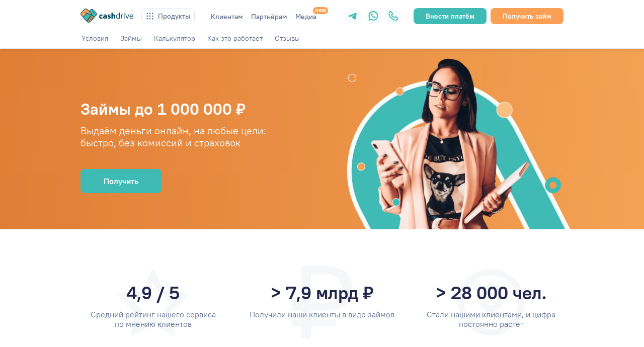

--- FILE ---
content_type: text/html; charset=utf-8
request_url: https://cashdrive.ru/
body_size: 32600
content:
<!DOCTYPE html><html lang="ru"><head><meta charSet="UTF-8" data-next-head=""/><meta content="width=device-width, initial-scale=1, shrink-to-fit=no" name="viewport" data-next-head=""/><meta content="#ffffff" name="theme-color" data-next-head=""/><link href="/manifest.json" rel="manifest" data-next-head=""/><link href="/images/favicon.ico" rel="shortcut icon" type="image/x-icon" data-next-head=""/><link href="/images/logo192.png" rel="apple-touch-icon" data-next-head=""/><link href="/images/favicon-196x196.png" rel="icon" sizes="196x196" type="image/png" data-next-head=""/><link href="/images/favicon-96x96.png" rel="icon" sizes="96x96" type="image/png" data-next-head=""/><link href="/images/favicon-32x32.png" rel="icon" sizes="32x32" type="image/png" data-next-head=""/><link href="/images/favicon-16x16.png" rel="icon" sizes="16x16" type="image/png" data-next-head=""/><link href="/images/favicon-128.png" rel="icon" sizes="128x128" type="image/png" data-next-head=""/><meta content="КэшДрайв" name="application-name" data-next-head=""/><meta content="#FFFFFF" name="msapplication-TileColor" data-next-head=""/><meta content="/images/mstile-144x144.png" name="msapplication-TileImage" data-next-head=""/><meta content="/images/mstile-70x70.png" name="msapplication-square70x70logo" data-next-head=""/><meta content="/images/mstile-150x150.png" name="msapplication-square150x150logo" data-next-head=""/><meta content="/images/mstile-310x150.png" name="msapplication-wide310x150logo" data-next-head=""/><meta content="/images/mstile-310x310.png" name="msapplication-square310x310logo" data-next-head=""/><meta content="КэшДрайв" property="og:site_name" data-next-head=""/><meta content="website" property="og:type" data-next-head=""/><meta content="ru_RU" property="og:locale" data-next-head=""/><meta content="https://img.cashdrive.ru/cashdrive-ru/og-image-redesign.jpg" property="og:image" data-next-head=""/><meta content="https://img.cashdrive.ru/cashdrive-ru/og-image-redesign.jpg" property="og:image:secure_url" data-next-head=""/><meta content="КэшДрайв" property="og:image:alt" data-next-head=""/><meta content="image/jpeg" property="og:image:type" data-next-head=""/><meta content="1200" property="og:image:width" data-next-head=""/><meta content="630" property="og:image:height" data-next-head=""/><meta content="summary_large_image" name="twitter:card" data-next-head=""/><meta content="https://img.cashdrive.ru/cashdrive-ru/og-image-redesign.jpg" name="twitter:image" data-next-head=""/><meta content="https://img.cashdrive.ru/cashdrive-ru/og-image-redesign.jpg" property="vk:image" data-next-head=""/><meta content="ec7165acc9a25402" name="yandex-verification" data-next-head=""/><link href="https://cashdrive.ru/" rel="canonical" data-next-head=""/><meta content="https://cashdrive.ru/" property="og:url" data-next-head=""/><meta content="https://cashdrive.ru/" name="twitter:url" data-next-head=""/><meta content="Быстрые займы под залог, получить онлайн | Cashdrive" property="og:title" data-next-head=""/><meta content="Быстрые займы под залог, получить онлайн | Cashdrive" name="twitter:title" data-next-head=""/><meta content="Быстрые займы под залог, получить онлайн | Cashdrive" name="title" data-next-head=""/><meta content="Взять онлайн-займ под залог на сайте cashdrive. Быстрые займы с одобрением от 30 минут. У нас вы можете оформить срочный займ, если вам нужны деньги на любые цели." name="description" data-next-head=""/><meta content="Взять онлайн-займ под залог на сайте cashdrive. Быстрые займы с одобрением от 30 минут. У нас вы можете оформить срочный займ, если вам нужны деньги на любые цели." name="og:description" data-next-head=""/><meta content="Взять онлайн-займ под залог на сайте cashdrive. Быстрые займы с одобрением от 30 минут. У нас вы можете оформить срочный займ, если вам нужны деньги на любые цели." name="twitter:description" data-next-head=""/><title data-next-head="">Быстрые займы под залог, получить онлайн | Cashdrive</title><link rel="preload" href="/_next/static/css/9cc60f34c8e116ae.css" as="style"/><link rel="preload" href="/_next/static/css/83459b00d9dceff4.css" as="style"/><link rel="preload" href="/_next/static/css/29b12decb3da5ac7.css" as="style"/><link rel="stylesheet" href="/_next/static/css/9cc60f34c8e116ae.css" data-n-g=""/><link rel="stylesheet" href="/_next/static/css/83459b00d9dceff4.css" data-n-p=""/><link rel="stylesheet" href="/_next/static/css/29b12decb3da5ac7.css" data-n-p=""/><noscript data-n-css=""></noscript><script defer="" noModule="" src="/_next/static/chunks/polyfills-42372ed130431b0a.js"></script><script src="/_next/static/chunks/webpack-edd7f090adf4a6de.js" defer=""></script><script src="/_next/static/chunks/framework-372c62845e5ba996.js" defer=""></script><script src="/_next/static/chunks/main-71918e2eb00525c1.js" defer=""></script><script src="/_next/static/chunks/pages/_app-3bd8fa71c6a0f60d.js" defer=""></script><script src="/_next/static/chunks/139-e2e4c39ea16621a6.js" defer=""></script><script src="/_next/static/chunks/496-90c9f505eddce5bc.js" defer=""></script><script src="/_next/static/chunks/755-bf0afe96882b531b.js" defer=""></script><script src="/_next/static/chunks/376-52da6b7da9da8a70.js" defer=""></script><script src="/_next/static/chunks/748-b1fab171327e7183.js" defer=""></script><script src="/_next/static/chunks/613-3bc8ed60a988c776.js" defer=""></script><script src="/_next/static/chunks/pages/index-79799282ae6cc5f6.js" defer=""></script><script src="/_next/static/YlrS7a8Y_ehZVlwX-5DwV/_buildManifest.js" defer=""></script><script src="/_next/static/YlrS7a8Y_ehZVlwX-5DwV/_ssgManifest.js" defer=""></script></head><body style="margin:0"><div id="__next"><div class="style_Layout___ty_K"><div class="style_Layout__body___lyAb"><div class="style_Header__wrapper__drgwp"><div class="style_Header__menu-overlay__yO9wO"></div><div class="style_Header__small__C5Uh9"><div class="style_Header__column__8pHVQ"><a class="style_Header__logo-link__ZLBmM" href="/"><img alt="КэшДрайв" title="КэшДрайв" loading="lazy" width="28" height="32" decoding="async" data-nimg="1" class="style_Header__logo__dyi8O" style="color:transparent;max-width:100%;height:auto" src="/images/logoSmall.svg"/></a><div class="style_Header__delimiter__g4NIc"></div><nav class="style_Header__page-nav__59ifH style_Header__page-nav_isDesktopUA__rLUqn"><a class="style_Header__page-nav-item__2i3OF" href="#conditions">Условия</a><a class="style_Header__page-nav-item__2i3OF" href="#bigProductCards">Займы</a><a class="style_Header__page-nav-item__2i3OF" href="#calculator">Калькулятор</a><a class="style_Header__page-nav-item__2i3OF" href="#howWorksCard">Как это работает</a><a class="style_Header__page-nav-item__2i3OF" href="#reviews">Отзывы</a></nav><div class="style_Header__delimiter__g4NIc"></div><div class="style_Header__block__cK36Y style_Header__block_buttons__7OfHq"><a aria-label="Telegram" class="style_Header__messenger__p0K_1 style_Header__messenger_icon_telegram__4o8TQ" href="https://t.me/Cashdrive_chat_bot" rel="noopener noreferrer" target="_blank"><span class="style_Header__messenger-icon__zkyq3 style_Header__messenger-icon_icon_telegram__w82X5"></span></a><a aria-label="WhatsApp" class="style_Header__messenger__p0K_1 style_Header__messenger_icon_whatsApp__5m2y2" href="https://web.whatsapp.com/send?phone=79065703432" rel="noopener noreferrer" target="_blank"><span class="style_Header__messenger-icon__zkyq3 style_Header__messenger-icon_icon_whatsApp__WqqH6"></span></a><a aria-label="Телефон" class="style_Header__messenger__p0K_1 style_Header__messenger_icon_phone__PjlXB" href="tel:+7 (499) 705 77 57" rel="noopener noreferrer" target="_blank"><span class="style_Header__messenger-icon__zkyq3 style_Header__messenger-icon_icon_phone__vft7X"></span></a><a class="style_Button__l6nGF style_Button_theme_primary__L1_tG style_Button_size_normal__JT0BP style_Header__lk__4hHOJ" target="_blank" href="https://cashdrive.ru/application?t=landingPayment"><span class="style_Button__content__tIdLT">Внести платёж</span></a><a class="style_Button__l6nGF style_Button_theme_secondary__uQHd3 style_Button_size_normal__JT0BP style_Header__appeal__3ty4n" target="_blank" href="https://cashdrive.ru/application?t=landing"><span class="style_Button__content__tIdLT">Получить займ</span></a></div></div></div><header class="style_Header__Ujyy5"><div class="style_Header__column__8pHVQ"><a class="style_Header__logo-link__ZLBmM" itemScope="" itemType="https://schema.org/Organization" href="/"><meta content="https://cashdrive.ru/images/logoFull.svg" itemProp="logo"/><img alt="КэшДрайв" title="КэшДрайв" loading="lazy" width="120" height="32" decoding="async" data-nimg="1" class="style_Header__logo__dyi8O" style="color:transparent;max-width:100%;height:auto" src="/images/logoFull.svg"/></a><div class="style_ProductsDropdown__wrapper__PkTQM style_Header__products__044_p"><button class="style_Button__l6nGF style_Button_theme_default__bXUCU style_Button_size_normal__JT0BP style_ProductsDropdown__button__G_6k_" type="button"><span class="style_Button__content__tIdLT">Продукты</span><span class="style_Icon__w15aL style_Icon_icon_menuDots__8Fe0m style_Icon_size_small__hdCgP style_Button__icon_position_left__PMmlS"></span></button><div class="style_ProductsDropdown__dropdown__q0iF5 style_ProductsDropdown__dropdown_isDesktop__shVki"><div class="style_ProductsDropdown__products___Bmhl"><a class="style_ProductItem__FIrLx style_ProductItem_theme_primary__4X2Yz style_ProductsDropdown__product-item__k0bNv" href="/pod-zalog-avto"><p class="style_ProductItem__title__rJMJD">Под залог авто</p><div class="style_ProductItem__texts__4JtIO"><span class="style_ProductItem__sum__EzQAh">до <span>1 000 000</span> <span class="style_Rouble___90Ds">₽</span></span><span>до 7 лет</span></div><div class="style_ProductItem__image__XfYmX"><img alt="Под залог авто" loading="lazy" decoding="async" data-nimg="fill" style="position:absolute;height:100%;width:100%;left:0;top:0;right:0;bottom:0;color:transparent" src="https://cms.cashdrive.ru/uploads/Mask_group_2_1_836ba917d0.png"/></div></a><a class="style_ProductItem__FIrLx style_ProductItem_theme_yellow__3qAG1 style_ProductsDropdown__product-item__k0bNv" href="/na-refinansirovanie"><p class="style_ProductItem__title__rJMJD">На рефинансирование</p><div class="style_ProductItem__texts__4JtIO"><span class="style_ProductItem__sum__EzQAh">до <span>1 000 000</span> <span class="style_Rouble___90Ds">₽</span></span><span>до 7 лет</span></div><div class="style_ProductItem__image__XfYmX"><img alt="На рефинансирование" loading="lazy" decoding="async" data-nimg="fill" style="position:absolute;height:100%;width:100%;left:0;top:0;right:0;bottom:0;color:transparent" src="https://cms.cashdrive.ru/uploads/Produkt_Desktop_3_1_c78bb9cbe0.png"/></div></a><a class="style_ProductItem__FIrLx style_ProductItem_theme_violet__D4xuR style_ProductsDropdown__product-item__k0bNv" href="/pod-zalog-moto"><p class="style_ProductItem__title__rJMJD">Под залог мотоцикла</p><div class="style_ProductItem__texts__4JtIO"><span class="style_ProductItem__sum__EzQAh">до <span>1 000 000</span> <span class="style_Rouble___90Ds">₽</span></span><span>до 7 лет</span></div><div class="style_ProductItem__image__XfYmX"><img alt="Под залог мотоцикла" loading="lazy" decoding="async" data-nimg="fill" style="position:absolute;height:100%;width:100%;left:0;top:0;right:0;bottom:0;color:transparent" src="https://cms.cashdrive.ru/uploads/helmet_mini_4018c6dfba.png"/></div></a><a class="style_ProductItem__FIrLx style_ProductItem_theme_red__fDl6I style_ProductsDropdown__product-item__k0bNv" href="/pod-zalog-spetstekhniki"><p class="style_ProductItem__title__rJMJD">Под залог спецтехники</p><div class="style_ProductItem__texts__4JtIO"><span class="style_ProductItem__sum__EzQAh">до <span>1 000 000</span> <span class="style_Rouble___90Ds">₽</span></span><span>до 7 лет</span></div><div class="style_ProductItem__image__XfYmX"><img alt="Под залог спецтехники" loading="lazy" decoding="async" data-nimg="fill" style="position:absolute;height:100%;width:100%;left:0;top:0;right:0;bottom:0;color:transparent" src="https://cms.cashdrive.ru/uploads/traktor_header_91f6ea65a7.png"/></div></a></div><div class="style_FlexibleConditionsTabs__3pnET style_FlexibleConditionsTabs_isSelectVisible__MIzJf style_ProductsDropdown__condition-tabs__gnaUQ"><div class="style_FlexibleConditionsTabs__wrapper__OxWHh style_FlexibleConditionsTabs__wrapper_isSelectVisible__BZRS_"><div class="style_FlexibleConditionsTabs__item__ovO3g style_FlexibleConditionsTabs__item_isActive__L_l4Y">по условиям</div><div class="style_FlexibleConditionsTabs__item__ovO3g">по типу карты</div><div class="style_FlexibleConditionsTabs__item__ovO3g">под залог</div><div class="style_FlexibleConditionsTabs__item__ovO3g">по суммам</div><div class="style_FlexibleConditionsTabs__item__ovO3g">по скорости</div><div class="style_FlexibleConditionsTabs__item__ovO3g">по занятости</div></div></div><div class="style_ProductsDropdown__conditions__RpsRV"><a class="style_ProductsDropdown__condition__R8cQE" href="/zajmy-bez-otkaza"><div class="style_SuperIcon__icon-wrap__dvPDx style_SuperIcon__icon-wrap_transparent__fisRZ style_ProductsDropdown__condition-icon__pSlBY"><img alt="" loading="lazy" width="80" height="80" decoding="async" data-nimg="1" class="style_SuperIcon__icon__1MWgO" style="color:transparent;max-width:100%;height:auto" src="https://cms.cashdrive.ru/uploads/tick_dc1f38794a.svg"/></div>Без отказов</a><a class="style_ProductsDropdown__condition__R8cQE" href="/zajmy-na-kartu"><div class="style_SuperIcon__icon-wrap__dvPDx style_SuperIcon__icon-wrap_transparent__fisRZ style_ProductsDropdown__condition-icon__pSlBY"><img alt="" loading="lazy" width="80" height="80" decoding="async" data-nimg="1" class="style_SuperIcon__icon__1MWgO" style="color:transparent;max-width:100%;height:auto" src="https://cms.cashdrive.ru/uploads/card_c396f588fb.svg"/></div>На карту</a><a class="style_ProductsDropdown__condition__R8cQE" href="/zajmy-bez-proverok"><div class="style_SuperIcon__icon-wrap__dvPDx style_SuperIcon__icon-wrap_transparent__fisRZ style_ProductsDropdown__condition-icon__pSlBY"><img alt="" loading="lazy" width="80" height="80" decoding="async" data-nimg="1" class="style_SuperIcon__icon__1MWgO" style="color:transparent;max-width:100%;height:auto" src="https://cms.cashdrive.ru/uploads/loupe_4f66539b2e.svg"/></div>Без проверок</a><a class="style_ProductsDropdown__condition__R8cQE" href="/zajmy-ne-vyhodya-iz-doma"><div class="style_SuperIcon__icon-wrap__dvPDx style_SuperIcon__icon-wrap_transparent__fisRZ style_ProductsDropdown__condition-icon__pSlBY"><img alt="" loading="lazy" width="80" height="80" decoding="async" data-nimg="1" class="style_SuperIcon__icon__1MWgO" style="color:transparent;max-width:100%;height:auto" src="https://cms.cashdrive.ru/uploads/phone_ba0701bc30.svg"/></div>Не выходя из дома</a><a class="style_ProductsDropdown__condition__R8cQE" href="/zajmy-s-prosrochkami"><div class="style_SuperIcon__icon-wrap__dvPDx style_SuperIcon__icon-wrap_transparent__fisRZ style_ProductsDropdown__condition-icon__pSlBY"><img alt="" loading="lazy" width="80" height="80" decoding="async" data-nimg="1" class="style_SuperIcon__icon__1MWgO" style="color:transparent;max-width:100%;height:auto" src="https://cms.cashdrive.ru/uploads/calendar_c1b13a837c.svg"/></div>С просрочками</a><a class="style_ProductsDropdown__condition__R8cQE" href="/zajmy-do-zarplaty"><div class="style_SuperIcon__icon-wrap__dvPDx style_SuperIcon__icon-wrap_transparent__fisRZ style_ProductsDropdown__condition-icon__pSlBY"><img alt="" loading="lazy" width="80" height="80" decoding="async" data-nimg="1" class="style_SuperIcon__icon__1MWgO" style="color:transparent;max-width:100%;height:auto" src="https://cms.cashdrive.ru/uploads/money_da88630c52.svg"/></div>До зарплаты</a><a class="style_ProductsDropdown__condition__R8cQE" href="/zajmy-rassrochka"><div class="style_SuperIcon__icon-wrap__dvPDx style_SuperIcon__icon-wrap_transparent__fisRZ style_ProductsDropdown__condition-icon__pSlBY"><img alt="" loading="lazy" width="80" height="80" decoding="async" data-nimg="1" class="style_SuperIcon__icon__1MWgO" style="color:transparent;max-width:100%;height:auto" src="https://cms.cashdrive.ru/uploads/heart_67a286749b.svg"/></div>В рассрочку</a><a class="style_ProductsDropdown__condition__R8cQE" href="/zajmy-bez-zaloga-bez-poruchitelei"><div class="style_SuperIcon__icon-wrap__dvPDx style_SuperIcon__icon-wrap_transparent__fisRZ style_ProductsDropdown__condition-icon__pSlBY"><img alt="" loading="lazy" width="80" height="80" decoding="async" data-nimg="1" class="style_SuperIcon__icon__1MWgO" style="color:transparent;max-width:100%;height:auto" src="https://cms.cashdrive.ru/uploads/documents_1fa8d1c618.svg"/></div>Без залога и поручителей</a><a class="style_ProductsDropdown__condition__R8cQE" href="/zajmy-bez-pasporta"><div class="style_SuperIcon__icon-wrap__dvPDx style_SuperIcon__icon-wrap_transparent__fisRZ style_ProductsDropdown__condition-icon__pSlBY"><img alt="" loading="lazy" width="80" height="80" decoding="async" data-nimg="1" class="style_SuperIcon__icon__1MWgO" style="color:transparent;max-width:100%;height:auto" src="https://cms.cashdrive.ru/uploads/ekspress_zajmy_3a40253de6.svg"/></div>Без паспорта</a><a class="style_ProductsDropdown__condition__R8cQE" href="/zajmy-bez-protsentov"><div class="style_SuperIcon__icon-wrap__dvPDx style_SuperIcon__icon-wrap_transparent__fisRZ style_ProductsDropdown__condition-icon__pSlBY"><img alt="" loading="lazy" width="80" height="80" decoding="async" data-nimg="1" class="style_SuperIcon__icon__1MWgO" style="color:transparent;max-width:100%;height:auto" src="https://cms.cashdrive.ru/uploads/bez_proczentov_20727fcd5c.svg"/></div>Без процентов</a></div></div></div><nav class="style_Header__nav__VXk_w"><a class="style_Header__nav-item__9h3D6" href="/tekushchim-klientam">Клиентам</a><a class="style_Header__nav-item__9h3D6" href="/partnyoram">Партнёрам</a><a class="style_Header__nav-item__9h3D6 style_Header__nav-item_isNew__aFlDA" href="https://cashdrive.ru/media">Медиа</a></nav><div class="style_Header__block__cK36Y style_Header__block_buttons__7OfHq"><a aria-label="Telegram" class="style_Header__messenger__p0K_1 style_Header__messenger_icon_telegram__4o8TQ" href="https://t.me/Cashdrive_chat_bot" rel="noopener noreferrer" target="_blank"><span class="style_Header__messenger-icon__zkyq3 style_Header__messenger-icon_icon_telegram__w82X5"></span></a><a aria-label="WhatsApp" class="style_Header__messenger__p0K_1 style_Header__messenger_icon_whatsApp__5m2y2" href="https://web.whatsapp.com/send?phone=79065703432" rel="noopener noreferrer" target="_blank"><span class="style_Header__messenger-icon__zkyq3 style_Header__messenger-icon_icon_whatsApp__WqqH6"></span></a><a aria-label="Телефон" class="style_Header__messenger__p0K_1 style_Header__messenger_icon_phone__PjlXB" href="tel:+7 (499) 705 77 57" rel="noopener noreferrer" target="_blank"><span class="style_Header__messenger-icon__zkyq3 style_Header__messenger-icon_icon_phone__vft7X"></span></a><a class="style_Button__l6nGF style_Button_theme_primary__L1_tG style_Button_size_normal__JT0BP style_Header__lk__4hHOJ" target="_blank" href="https://cashdrive.ru/application?t=landingPayment"><span class="style_Button__content__tIdLT">Внести платёж</span></a><a class="style_Button__l6nGF style_Button_theme_secondary__uQHd3 style_Button_size_normal__JT0BP style_Header__appeal__3ty4n" target="_blank" href="https://cashdrive.ru/application?t=landing"><span class="style_Button__content__tIdLT">Получить займ</span></a></div><button class="style_Button__l6nGF style_Button_theme_transparent__4inE3 style_Button_size_normal__JT0BP style_Header__menu-button__Omojh" aria-label="Меню" type="button"><span class="style_Button__content__tIdLT style_Header__menu-button-content__uymb9"><span class="style_Header__menu-button-line__7XUCY"></span></span></button></div><div class="style_Header__column__8pHVQ style_Header__column_nav__M20vS"><nav class="style_Header__page-nav__59ifH style_Header__page-nav_isDesktopUA__rLUqn"><a class="style_Header__page-nav-item__2i3OF" href="#conditions">Условия</a><a class="style_Header__page-nav-item__2i3OF" href="#bigProductCards">Займы</a><a class="style_Header__page-nav-item__2i3OF" href="#calculator">Калькулятор</a><a class="style_Header__page-nav-item__2i3OF" href="#howWorksCard">Как это работает</a><a class="style_Header__page-nav-item__2i3OF" href="#reviews">Отзывы</a></nav></div></header></div><div class="style_Layout__column__9vk3o"><button class="style_Button__l6nGF style_Button_theme_round__6oL4L style_Button_size_normal__JT0BP style_Layout__to-top__C4ZMw" type="button"><span class="style_Button__content__tIdLT style_Layout__to-top-content__jwN_b"></span><span class="style_Icon__w15aL style_Icon_icon_chevrons-top__jJhTW style_Icon_size_normal__kyNZG undefined style_Layout__to-top-icon__LlbFF"></span></button></div><main><section class="style_TopBlock__tns7i style_TopBlock_theme_secondary__HCD9W style_TopBlock_withSubHeader__VQ9qT"><div class="style_TopBlock__column__fSQoL"><div class="style_TopBlock__texts__SHgNY undefined style_TopBlock__texts_type_main__mCt3x"><span class="style_Breadcrumb__empty__kZImb"></span><div class="style_TopBlock__title__W0mip undefined style_TopBlock__title_type_main__Ecg3H"><h1>Займы до 1 000 000 ₽</h1></div><div class="style_TopBlock__subtitle__8Zo5L style_TopBlock__subtitle_type_main__83qCZ"><p>Выдаём деньги онлайн, на любые цели: быстро, без комиссий и страховок</p></div><div class="style_TopBlock__features__B4pAs"></div><div class="style_TopBlock__buttons__Ot1Jy"><a class="style_Button__l6nGF style_Button_theme_primary__L1_tG style_Button_size_normal__JT0BP style_TopBlock__button__dSQXx style_TopBlock__button_type_main__p43Mq" target="_blank" href="/application?t=landing"><span class="style_Button__content__tIdLT">Получить</span></a></div></div><div class="style_TopBlock__image-wrap__zQ8kl style_TopBlock__image-wrap_type_main__O7g8t"><img alt="woman" loading="lazy" decoding="async" data-nimg="fill" class="style_TopBlock__image__dP2HM" style="position:absolute;height:100%;width:100%;left:0;top:0;right:0;bottom:0;color:transparent" src="https://cms.cashdrive.ru/uploads/main_3ed3d6f1a2_321e5a0671.webp"/></div></div></section><div class="style_RatingsBlock__vwz_I"><div class="style_RatingsBlock__column__zsx6r"><div class="style_RatingsBlock__rating__GLIJq"><div class="style_RatingsBlock__rating-item__RMeuM"><div class="style_RatingsBlock__rating-icon__b2CAC"><img alt="/uploads/star_e65014bc15.svg" loading="lazy" decoding="async" data-nimg="fill" style="position:absolute;height:100%;width:100%;left:0;top:0;right:0;bottom:0;color:transparent" src="https://cms.cashdrive.ru/uploads/star_e65014bc15.svg"/></div><p class="style_RatingsBlock__rating-title__bnaEK">4,9 / 5</p><p class="style_RatingsBlock__rating-text__na6YM">Средний рейтинг нашего сервиса по мнению клиентов</p></div><div class="style_RatingsBlock__rating-item__RMeuM"><div class="style_RatingsBlock__rating-icon__b2CAC"><img alt="/uploads/rouble_ebb4e94890.svg" loading="lazy" decoding="async" data-nimg="fill" style="position:absolute;height:100%;width:100%;left:0;top:0;right:0;bottom:0;color:transparent" src="https://cms.cashdrive.ru/uploads/rouble_ebb4e94890.svg"/></div><p class="style_RatingsBlock__rating-title__bnaEK">&gt; 7,9 млрд ₽</p><p class="style_RatingsBlock__rating-text__na6YM">Получили наши клиенты в виде займов</p></div><div class="style_RatingsBlock__rating-item__RMeuM"><div class="style_RatingsBlock__rating-icon__b2CAC"><img alt="/uploads/user_3292b0c6b2.svg" loading="lazy" decoding="async" data-nimg="fill" style="position:absolute;height:100%;width:100%;left:0;top:0;right:0;bottom:0;color:transparent" src="https://cms.cashdrive.ru/uploads/user_3292b0c6b2.svg"/></div><p class="style_RatingsBlock__rating-title__bnaEK">&gt; 28 000 чел.</p><p class="style_RatingsBlock__rating-text__na6YM">Стали нашими клиентами, и цифра постоянно растёт</p></div></div></div></div><section class="style_ConditionsBlock__qC2gl" id="conditions"><div class="style_ConditionsBlock__column__HEa1S"><h2>Условия, за которые не стыдно</h2><ul class="style_Benefits__2d5I5"><li class="style_Benefits__item__OCnPk style_Benefits__item_theme_secondary__F3BXx"><div class="style_Benefits__item-inner__4T7ME style_Benefits__item-inner_theme_secondary__TmeJq"><div class="style_Benefits__icon__uRy6_"><img alt="/uploads/time_secondary_5493143473.svg" loading="lazy" width="37" height="37" decoding="async" data-nimg="1" style="color:transparent;max-width:100%;height:auto" src="https://cms.cashdrive.ru/uploads/time_secondary_5493143473.svg"/></div><p class="style_Benefits__title__96G0n">Деньги — за 40 минут</p><p class="style_Benefits__text__RwqJE">Столько времени обычно проходит до получения займа</p></div></li><li class="style_Benefits__item__OCnPk style_Benefits__item_theme_secondary__F3BXx style_Benefits__item_wide__aAdOh"><div class="style_Benefits__item-inner__4T7ME style_Benefits__item-inner_theme_secondary__TmeJq"><div class="style_Benefits__icon__uRy6_"><img alt="/uploads/connection_secondary_c7823b69c0.svg" loading="lazy" width="40" height="28" decoding="async" data-nimg="1" style="color:transparent;max-width:100%;height:auto" src="https://cms.cashdrive.ru/uploads/connection_secondary_c7823b69c0.svg"/></div><p class="style_Benefits__title__96G0n">Всё онлайн</p><p class="style_Benefits__text__RwqJE">Без визитов в офис и бумажной волокиты. Оформление — на сайте и с минимумом документов</p></div></li><li class="style_Benefits__item__OCnPk style_Benefits__item_theme_secondary__F3BXx"><div class="style_Benefits__item-inner__4T7ME style_Benefits__item-inner_theme_secondary__TmeJq"><div class="style_Benefits__icon__uRy6_"><img alt="/uploads/search_secondary_e0856220c2.svg" loading="lazy" width="33" height="33" decoding="async" data-nimg="1" style="color:transparent;max-width:100%;height:auto" src="https://cms.cashdrive.ru/uploads/search_secondary_e0856220c2.svg"/></div><p class="style_Benefits__title__96G0n">Без мелких шрифтов</p><p class="style_Benefits__text__RwqJE">Не навязываем доп. услуги: никаких обязательных страховок и комиссий за оформление займа</p></div></li></ul></div></section><section class="style_ProductBigCardsBlock__Z57sH" id="bigProductCards"><div class="style_ProductBigCardsBlock__column__LTir1"><h2>Какие займы мы предлагаем</h2><div class=""><div class="style_FancySlider__TBgUv"><div class="style_FancySlider__row__yaXwl"><div class="style_FancySlider__arrow__KfnQM style_FancySlider__arrow_left__I0UDe"><div class="style_FancySlider__arrow-icon__CeArr"></div></div><div class="style_FancySlider__track__U2z2X"><div class="style_FancySlider__slide__yi3lT undefined"><div class="style_Item__xrWJL style_Item_buttonTheme_primary___tYjB style_Item_isSliderMode__NAkxJ style_Item_slideTheme_fancy__XRbhR style_Item_theme_violet__2q9RD"><div class="style_Item__bg__FG_F_"><div class="style_Item__bg-image__F0o0J" style="background-image:url(&#x27;https://cms.cashdrive.ru/uploads/Produkt_Desktop_1_bae86597c2.png&#x27;)"></div></div><div class="style_Item__wrapper__ldwT5"><p class="style_Item__title__eAsf_">Под залог мотоцикла</p><p class="style_Item__sum__xLY1H">до <span class="style_Item__sum-number__lUsxq">1 000 000</span> <span class="style_Rouble___90Ds">₽</span></p><div class="style_Item__description__HvnVM"><ul>
<li>До 7 лет</li>
<li>Рассмотрим любой мотоцикл: от старой голды до нового сырка</li>
</ul></div><div class="style_Item__buttons__W_MUv"><a class="style_Item__link__vPiqm" href="/pod-zalog-moto">Подробнее</a><a class="style_Button__l6nGF style_Button_theme_primary__L1_tG style_Button_size_normal__JT0BP style_Item__button__6oFmH" target="_blank" href="https://cashdrive.ru/application?t=landing"><span class="style_Button__content__tIdLT">Получить</span></a></div></div></div></div><div class="style_FancySlider__slide__yi3lT undefined"><div class="style_Item__xrWJL style_Item_buttonTheme_primary___tYjB style_Item_isSliderMode__NAkxJ style_Item_slideTheme_fancy__XRbhR style_Item_theme_red__ivH3h"><div class="style_Item__bg__FG_F_"><div class="style_Item__bg-image__F0o0J" style="background-image:url(&#x27;https://cms.cashdrive.ru/uploads/nhfrnjh_d3384557a1.png&#x27;)"></div></div><div class="style_Item__wrapper__ldwT5"><p class="style_Item__title__eAsf_">Под залог спецтехники</p><p class="style_Item__sum__xLY1H">до <span class="style_Item__sum-number__lUsxq">1 000 000</span> <span class="style_Rouble___90Ds">₽</span></p><div class="style_Item__description__HvnVM"><ul>
<li>До 7 лет</li>
<li>Можно закрыть досрочно без ограничений</li>
</ul></div><div class="style_Item__buttons__W_MUv"><a class="style_Item__link__vPiqm" href="/pod-zalog-spetstekhniki">Подробнее</a><a class="style_Button__l6nGF style_Button_theme_primary__L1_tG style_Button_size_normal__JT0BP style_Item__button__6oFmH" target="_blank" href="https://cashdrive.ru/application?t=landing"><span class="style_Button__content__tIdLT">Получить</span></a></div></div></div></div><div class="style_FancySlider__slide__yi3lT undefined"><div class="style_Item__xrWJL style_Item_buttonTheme_secondary__ODFm2 undefined style_Item_isSliderMode__NAkxJ style_Item_theme_primary__pXdsE"><div class="style_Item__bg__FG_F_"><div class="style_Item__bg-image__F0o0J" style="background-image:url(&#x27;https://cms.cashdrive.ru/uploads/Frame_526_899c0d9f9a.jpeg&#x27;)"></div></div><div class="style_Item__wrapper__ldwT5"><p class="style_Item__title__eAsf_">Под залог авто</p><p class="style_Item__sum__xLY1H">до <span class="style_Item__sum-number__lUsxq">1 000 000</span> <span class="style_Rouble___90Ds">₽</span></p><div class="style_Item__description__HvnVM"><ul>
<li>До 7 лет</li>
<li>Для клиентов с разной кредитной историей</li>
</ul></div><div class="style_Item__buttons__W_MUv"><a class="style_Item__link__vPiqm" href="/pod-zalog-avto">Подробнее</a><a class="style_Button__l6nGF style_Button_theme_secondary__uQHd3 style_Button_size_normal__JT0BP style_Item__button__6oFmH" target="_blank" href="https://cashdrive.ru/application?t=landing"><span class="style_Button__content__tIdLT">Получить</span></a></div></div></div></div><div class="style_FancySlider__slide__yi3lT undefined"><div class="style_Item__xrWJL style_Item_buttonTheme_primary___tYjB style_Item_isSliderMode__NAkxJ style_Item_slideTheme_fancy__XRbhR style_Item_theme_yellow__z6XYv"><div class="style_Item__bg__FG_F_"><div class="style_Item__bg-image__F0o0J" style="background-image:url(&#x27;https://cms.cashdrive.ru/uploads/Produkt_Desktop_1_34624e3e9c.jpeg&#x27;)"></div></div><div class="style_Item__wrapper__ldwT5"><p class="style_Item__title__eAsf_">На рефинансирование</p><p class="style_Item__sum__xLY1H">до <span class="style_Item__sum-number__lUsxq">1 000 000</span> <span class="style_Rouble___90Ds">₽</span></p><div class="style_Item__description__HvnVM"><ul>
<li>До 7 лет</li>
<li>Помогаем закрыть невыгодные займы под залог авто и микрозаймы</li>
</ul></div><div class="style_Item__buttons__W_MUv"><a class="style_Item__link__vPiqm" href="/na-refinansirovanie">Подробнее</a><a class="style_Button__l6nGF style_Button_theme_primary__L1_tG style_Button_size_normal__JT0BP style_Item__button__6oFmH" target="_blank" href="https://cashdrive.ru/application?traffic=ref"><span class="style_Button__content__tIdLT">Получить</span></a></div></div></div></div><div class="style_FancySlider__slide__yi3lT undefined"><div class="style_Item__xrWJL style_Item_buttonTheme_primary___tYjB style_Item_isSliderMode__NAkxJ style_Item_slideTheme_fancy__XRbhR style_Item_theme_violet__2q9RD"><div class="style_Item__bg__FG_F_"><div class="style_Item__bg-image__F0o0J" style="background-image:url(&#x27;https://cms.cashdrive.ru/uploads/Produkt_Desktop_1_bae86597c2.png&#x27;)"></div></div><div class="style_Item__wrapper__ldwT5"><p class="style_Item__title__eAsf_">Под залог мотоцикла</p><p class="style_Item__sum__xLY1H">до <span class="style_Item__sum-number__lUsxq">1 000 000</span> <span class="style_Rouble___90Ds">₽</span></p><div class="style_Item__description__HvnVM"><ul>
<li>До 7 лет</li>
<li>Рассмотрим любой мотоцикл: от старой голды до нового сырка</li>
</ul></div><div class="style_Item__buttons__W_MUv"><a class="style_Item__link__vPiqm" href="/pod-zalog-moto">Подробнее</a><a class="style_Button__l6nGF style_Button_theme_primary__L1_tG style_Button_size_normal__JT0BP style_Item__button__6oFmH" target="_blank" href="https://cashdrive.ru/application?t=landing"><span class="style_Button__content__tIdLT">Получить</span></a></div></div></div></div></div><div class="style_FancySlider__arrow__KfnQM style_FancySlider__arrow_right__y7ZsT"><div class="style_FancySlider__arrow-icon__CeArr"></div></div></div><div class="style_FancySlider__row__yaXwl style_FancySlider__row_dots__syENV"><div class="style_FancySlider__dots__ni_dA"><div class="style_FancySlider__dots-item__vi7YU style_FancySlider__dots-item_active__orRIu"></div><div class="style_FancySlider__dots-item__vi7YU"></div><div class="style_FancySlider__dots-item__vi7YU"></div><div class="style_FancySlider__dots-item__vi7YU"></div></div></div></div></div></div></section><div class="style_FlexibleConditionsBlock__TwF9P"><h2>Гибкие условия для каждого клиента</h2><div class="style_FlexibleConditionsTabs__3pnET"><div class="style_FlexibleConditionsTabs__wrapper__OxWHh"><div class="style_FlexibleConditionsTabs__item__ovO3g style_FlexibleConditionsTabs__item_isActive__L_l4Y">по условиям</div><div class="style_FlexibleConditionsTabs__item__ovO3g">по типу карты</div><div class="style_FlexibleConditionsTabs__item__ovO3g">под залог</div><div class="style_FlexibleConditionsTabs__item__ovO3g">по суммам</div><div class="style_FlexibleConditionsTabs__item__ovO3g">по скорости</div><div class="style_FlexibleConditionsTabs__item__ovO3g">по занятости</div></div></div><div class="style_FlexibleConditionsBlock__column__Fp9uq"><div class="style_Slider__lmaiT"><div class="keen-slider"><div class="keen-slider__slide"><div class="style_FlexibleConditionsBlock__conditions__LOtVy"><a class="style_FlexibleConditionsBlock__conditions-card__fEld9" href="/zajmy-bez-otkaza"><div class="style_SuperIcon__icon-wrap__dvPDx style_SuperIcon__icon-wrap_transparent__fisRZ style_FlexibleConditionsBlock__conditions-card-icon__BXFft"><img alt="" loading="lazy" width="80" height="80" decoding="async" data-nimg="1" class="style_SuperIcon__icon__1MWgO" style="color:transparent;max-width:100%;height:auto" src="https://cms.cashdrive.ru/uploads/tick_dc1f38794a.svg"/></div><p class="style_FlexibleConditionsBlock__conditions-card-title__YmoYR">Без отказов</p></a><a class="style_FlexibleConditionsBlock__conditions-card__fEld9" href="/zajmy-na-kartu"><div class="style_SuperIcon__icon-wrap__dvPDx style_SuperIcon__icon-wrap_transparent__fisRZ style_FlexibleConditionsBlock__conditions-card-icon__BXFft"><img alt="" loading="lazy" width="80" height="80" decoding="async" data-nimg="1" class="style_SuperIcon__icon__1MWgO" style="color:transparent;max-width:100%;height:auto" src="https://cms.cashdrive.ru/uploads/card_c396f588fb.svg"/></div><p class="style_FlexibleConditionsBlock__conditions-card-title__YmoYR">На карту</p></a><a class="style_FlexibleConditionsBlock__conditions-card__fEld9" href="/zajmy-bez-proverok"><div class="style_SuperIcon__icon-wrap__dvPDx style_SuperIcon__icon-wrap_transparent__fisRZ style_FlexibleConditionsBlock__conditions-card-icon__BXFft"><img alt="" loading="lazy" width="80" height="80" decoding="async" data-nimg="1" class="style_SuperIcon__icon__1MWgO" style="color:transparent;max-width:100%;height:auto" src="https://cms.cashdrive.ru/uploads/loupe_4f66539b2e.svg"/></div><p class="style_FlexibleConditionsBlock__conditions-card-title__YmoYR">Без проверок</p></a></div></div><div class="keen-slider__slide"><div class="style_FlexibleConditionsBlock__conditions__LOtVy"><a class="style_FlexibleConditionsBlock__conditions-card__fEld9" href="/zajmy-ne-vyhodya-iz-doma"><div class="style_SuperIcon__icon-wrap__dvPDx style_SuperIcon__icon-wrap_transparent__fisRZ style_FlexibleConditionsBlock__conditions-card-icon__BXFft"><img alt="" loading="lazy" width="80" height="80" decoding="async" data-nimg="1" class="style_SuperIcon__icon__1MWgO" style="color:transparent;max-width:100%;height:auto" src="https://cms.cashdrive.ru/uploads/phone_ba0701bc30.svg"/></div><p class="style_FlexibleConditionsBlock__conditions-card-title__YmoYR">Не выходя из дома</p></a><a class="style_FlexibleConditionsBlock__conditions-card__fEld9" href="/zajmy-s-prosrochkami"><div class="style_SuperIcon__icon-wrap__dvPDx style_SuperIcon__icon-wrap_transparent__fisRZ style_FlexibleConditionsBlock__conditions-card-icon__BXFft"><img alt="" loading="lazy" width="80" height="80" decoding="async" data-nimg="1" class="style_SuperIcon__icon__1MWgO" style="color:transparent;max-width:100%;height:auto" src="https://cms.cashdrive.ru/uploads/calendar_c1b13a837c.svg"/></div><p class="style_FlexibleConditionsBlock__conditions-card-title__YmoYR">С просрочками</p></a><a class="style_FlexibleConditionsBlock__conditions-card__fEld9" href="/zajmy-do-zarplaty"><div class="style_SuperIcon__icon-wrap__dvPDx style_SuperIcon__icon-wrap_transparent__fisRZ style_FlexibleConditionsBlock__conditions-card-icon__BXFft"><img alt="" loading="lazy" width="80" height="80" decoding="async" data-nimg="1" class="style_SuperIcon__icon__1MWgO" style="color:transparent;max-width:100%;height:auto" src="https://cms.cashdrive.ru/uploads/money_da88630c52.svg"/></div><p class="style_FlexibleConditionsBlock__conditions-card-title__YmoYR">До зарплаты</p></a></div></div><div class="keen-slider__slide"><div class="style_FlexibleConditionsBlock__conditions__LOtVy"><a class="style_FlexibleConditionsBlock__conditions-card__fEld9" href="/zajmy-rassrochka"><div class="style_SuperIcon__icon-wrap__dvPDx style_SuperIcon__icon-wrap_transparent__fisRZ style_FlexibleConditionsBlock__conditions-card-icon__BXFft"><img alt="" loading="lazy" width="80" height="80" decoding="async" data-nimg="1" class="style_SuperIcon__icon__1MWgO" style="color:transparent;max-width:100%;height:auto" src="https://cms.cashdrive.ru/uploads/heart_67a286749b.svg"/></div><p class="style_FlexibleConditionsBlock__conditions-card-title__YmoYR">В рассрочку</p></a><a class="style_FlexibleConditionsBlock__conditions-card__fEld9" href="/zajmy-bez-zaloga-bez-poruchitelei"><div class="style_SuperIcon__icon-wrap__dvPDx style_SuperIcon__icon-wrap_transparent__fisRZ style_FlexibleConditionsBlock__conditions-card-icon__BXFft"><img alt="" loading="lazy" width="80" height="80" decoding="async" data-nimg="1" class="style_SuperIcon__icon__1MWgO" style="color:transparent;max-width:100%;height:auto" src="https://cms.cashdrive.ru/uploads/documents_1fa8d1c618.svg"/></div><p class="style_FlexibleConditionsBlock__conditions-card-title__YmoYR">Без залога и поручителей</p></a><a class="style_FlexibleConditionsBlock__conditions-card__fEld9" href="/zajmy-bez-pasporta"><div class="style_SuperIcon__icon-wrap__dvPDx style_SuperIcon__icon-wrap_transparent__fisRZ style_FlexibleConditionsBlock__conditions-card-icon__BXFft"><img alt="" loading="lazy" width="80" height="80" decoding="async" data-nimg="1" class="style_SuperIcon__icon__1MWgO" style="color:transparent;max-width:100%;height:auto" src="https://cms.cashdrive.ru/uploads/ekspress_zajmy_3a40253de6.svg"/></div><p class="style_FlexibleConditionsBlock__conditions-card-title__YmoYR">Без паспорта</p></a></div></div><div class="keen-slider__slide"><div class="style_FlexibleConditionsBlock__conditions__LOtVy"><a class="style_FlexibleConditionsBlock__conditions-card__fEld9" href="/zajmy-bez-protsentov"><div class="style_SuperIcon__icon-wrap__dvPDx style_SuperIcon__icon-wrap_transparent__fisRZ style_FlexibleConditionsBlock__conditions-card-icon__BXFft"><img alt="" loading="lazy" width="80" height="80" decoding="async" data-nimg="1" class="style_SuperIcon__icon__1MWgO" style="color:transparent;max-width:100%;height:auto" src="https://cms.cashdrive.ru/uploads/bez_proczentov_20727fcd5c.svg"/></div><p class="style_FlexibleConditionsBlock__conditions-card-title__YmoYR">Без процентов</p></a></div></div><div class="style_Slider__controls__NBnNr"></div></div></div></div></div><section class="style_CalculatorBlock__2i8kb" id="calculator"><div class="style_CalculatorBlock__column__WNeCG"><h2>Калькулятор займов</h2><p class="style_CalculatorBlock__description__ZE2WN">Проверьте, какие продукты вам доступны и на каких условиях</p><div class="style_CalculatorBlock__wrap__Mh0mw"><div class="style_CalculatorBlock__calculator__zbtHh"><label class="style_CalculatorBlock__calculator-label__zc2ZC" for="460ff439-ee39-443d-ac19-ff93d30b3b00">Сумма займа</label><div class="style_Input__jD_di style_Input_size_m__ADviL style_Input_type_number__e1XEm style_CalculatorBlock__calculator-input__vhvdf"><input autoComplete="off" class="style_Input__control__eYUBi" id="460ff439-ee39-443d-ac19-ff93d30b3b00" maxLength="8" type="tel" value="400 000"/><p class="style_Input__suffix__eSZuf">₽</p><div class="rc-slider style_CalculatorBlock__calculator-slider__4__4d rc-slider-horizontal rc-slider-with-marks"><div class="rc-slider-rail"></div><div class="rc-slider-track" style="left:0%;width:38.144329896907216%"></div><div class="rc-slider-step"><span class="rc-slider-dot rc-slider-dot-active" style="left:0%;transform:translateX(-50%)"></span><span class="rc-slider-dot rc-slider-dot-active" style="left:1.0309278350515463%;transform:translateX(-50%)"></span><span class="rc-slider-dot rc-slider-dot-active" style="left:2.0618556701030926%;transform:translateX(-50%)"></span><span class="rc-slider-dot rc-slider-dot-active" style="left:3.0927835051546393%;transform:translateX(-50%)"></span><span class="rc-slider-dot rc-slider-dot-active" style="left:4.123711340206185%;transform:translateX(-50%)"></span><span class="rc-slider-dot rc-slider-dot-active" style="left:5.154639175257731%;transform:translateX(-50%)"></span><span class="rc-slider-dot rc-slider-dot-active" style="left:6.185567010309279%;transform:translateX(-50%)"></span><span class="rc-slider-dot rc-slider-dot-active" style="left:7.216494845360824%;transform:translateX(-50%)"></span><span class="rc-slider-dot rc-slider-dot-active" style="left:12.371134020618557%;transform:translateX(-50%)"></span><span class="rc-slider-dot rc-slider-dot-active" style="left:17.525773195876287%;transform:translateX(-50%)"></span><span class="rc-slider-dot rc-slider-dot-active" style="left:22.68041237113402%;transform:translateX(-50%)"></span><span class="rc-slider-dot rc-slider-dot-active" style="left:27.835051546391753%;transform:translateX(-50%)"></span><span class="rc-slider-dot rc-slider-dot-active" style="left:32.98969072164948%;transform:translateX(-50%)"></span><span class="rc-slider-dot rc-slider-dot-active" style="left:38.144329896907216%;transform:translateX(-50%)"></span><span class="rc-slider-dot" style="left:43.29896907216495%;transform:translateX(-50%)"></span><span class="rc-slider-dot" style="left:48.45360824742268%;transform:translateX(-50%)"></span><span class="rc-slider-dot" style="left:53.608247422680414%;transform:translateX(-50%)"></span><span class="rc-slider-dot" style="left:58.76288659793815%;transform:translateX(-50%)"></span><span class="rc-slider-dot" style="left:63.91752577319587%;transform:translateX(-50%)"></span><span class="rc-slider-dot" style="left:69.0721649484536%;transform:translateX(-50%)"></span><span class="rc-slider-dot" style="left:74.22680412371135%;transform:translateX(-50%)"></span><span class="rc-slider-dot" style="left:79.38144329896907%;transform:translateX(-50%)"></span><span class="rc-slider-dot" style="left:84.5360824742268%;transform:translateX(-50%)"></span><span class="rc-slider-dot" style="left:89.69072164948454%;transform:translateX(-50%)"></span><span class="rc-slider-dot" style="left:94.84536082474226%;transform:translateX(-50%)"></span><span class="rc-slider-dot" style="left:100%;transform:translateX(-50%)"></span></div><div class="rc-slider-handle" style="left:38.144329896907216%;transform:translateX(-50%)" tabindex="0" role="slider" aria-valuemin="30000" aria-valuemax="1000000" aria-valuenow="400000" aria-disabled="false" aria-label="Сумма кредита" aria-orientation="horizontal"></div><div class="rc-slider-mark"><span class="rc-slider-mark-text rc-slider-mark-text-active" style="left:0%;transform:translateX(-50%)"></span><span class="rc-slider-mark-text rc-slider-mark-text-active" style="left:1.0309278350515463%;transform:translateX(-50%)"></span><span class="rc-slider-mark-text rc-slider-mark-text-active" style="left:2.0618556701030926%;transform:translateX(-50%)"></span><span class="rc-slider-mark-text rc-slider-mark-text-active" style="left:3.0927835051546393%;transform:translateX(-50%)"></span><span class="rc-slider-mark-text rc-slider-mark-text-active" style="left:4.123711340206185%;transform:translateX(-50%)"></span><span class="rc-slider-mark-text rc-slider-mark-text-active" style="left:5.154639175257731%;transform:translateX(-50%)"></span><span class="rc-slider-mark-text rc-slider-mark-text-active" style="left:6.185567010309279%;transform:translateX(-50%)"></span><span class="rc-slider-mark-text rc-slider-mark-text-active" style="left:7.216494845360824%;transform:translateX(-50%)"></span><span class="rc-slider-mark-text rc-slider-mark-text-active" style="left:12.371134020618557%;transform:translateX(-50%)"></span><span class="rc-slider-mark-text rc-slider-mark-text-active" style="left:17.525773195876287%;transform:translateX(-50%)"></span><span class="rc-slider-mark-text rc-slider-mark-text-active" style="left:22.68041237113402%;transform:translateX(-50%)"></span><span class="rc-slider-mark-text rc-slider-mark-text-active" style="left:27.835051546391753%;transform:translateX(-50%)"></span><span class="rc-slider-mark-text rc-slider-mark-text-active" style="left:32.98969072164948%;transform:translateX(-50%)"></span><span class="rc-slider-mark-text rc-slider-mark-text-active" style="left:38.144329896907216%;transform:translateX(-50%)"></span><span class="rc-slider-mark-text" style="left:43.29896907216495%;transform:translateX(-50%)"></span><span class="rc-slider-mark-text" style="left:48.45360824742268%;transform:translateX(-50%)"></span><span class="rc-slider-mark-text" style="left:53.608247422680414%;transform:translateX(-50%)"></span><span class="rc-slider-mark-text" style="left:58.76288659793815%;transform:translateX(-50%)"></span><span class="rc-slider-mark-text" style="left:63.91752577319587%;transform:translateX(-50%)"></span><span class="rc-slider-mark-text" style="left:69.0721649484536%;transform:translateX(-50%)"></span><span class="rc-slider-mark-text" style="left:74.22680412371135%;transform:translateX(-50%)"></span><span class="rc-slider-mark-text" style="left:79.38144329896907%;transform:translateX(-50%)"></span><span class="rc-slider-mark-text" style="left:84.5360824742268%;transform:translateX(-50%)"></span><span class="rc-slider-mark-text" style="left:89.69072164948454%;transform:translateX(-50%)"></span><span class="rc-slider-mark-text" style="left:94.84536082474226%;transform:translateX(-50%)"></span><span class="rc-slider-mark-text" style="left:100%;transform:translateX(-50%)"></span></div></div></div><label class="style_CalculatorBlock__calculator-label__zc2ZC" for="802f8045-a79d-496c-8ce7-b25f3fff113f">Срок</label><div class="style_Input__jD_di style_Input_size_m__ADviL style_Input_type_text__lu4xG style_CalculatorBlock__calculator-input__vhvdf"><input autoComplete="off" class="style_Input__control__eYUBi" disabled="" id="802f8045-a79d-496c-8ce7-b25f3fff113f" type="text" value="36"/><p class="style_Input__suffix__eSZuf">мес</p><div class="rc-slider style_CalculatorBlock__calculator-slider__4__4d rc-slider-horizontal rc-slider-with-marks"><div class="rc-slider-rail"></div><div class="rc-slider-track" style="left:0%;width:50%"></div><div class="rc-slider-step"><span class="rc-slider-dot rc-slider-dot-active" style="left:0%;transform:translateX(-50%)"></span><span class="rc-slider-dot rc-slider-dot-active" style="left:25%;transform:translateX(-50%)"></span><span class="rc-slider-dot rc-slider-dot-active" style="left:50%;transform:translateX(-50%)"></span><span class="rc-slider-dot" style="left:75%;transform:translateX(-50%)"></span><span class="rc-slider-dot" style="left:100%;transform:translateX(-50%)"></span></div><div class="rc-slider-handle" style="left:50%;transform:translateX(-50%)" tabindex="0" role="slider" aria-valuemin="12" aria-valuemax="60" aria-valuenow="36" aria-disabled="false" aria-label="Срок" aria-orientation="horizontal"></div><div class="rc-slider-mark"><span class="rc-slider-mark-text rc-slider-mark-text-active" style="left:0%;transform:translateX(-50%)"></span><span class="rc-slider-mark-text rc-slider-mark-text-active" style="left:25%;transform:translateX(-50%)"></span><span class="rc-slider-mark-text rc-slider-mark-text-active" style="left:50%;transform:translateX(-50%)"></span><span class="rc-slider-mark-text" style="left:75%;transform:translateX(-50%)"></span><span class="rc-slider-mark-text" style="left:100%;transform:translateX(-50%)"></span></div></div></div><div class="style_CalculatorBlock__calculator-row__4Yj0b"><div class="style_CalculatorBlock__calculator-col__q_VkB"><label class="style_CalculatorBlock__calculator-label__zc2ZC" for="5730a5d4-ba4d-4894-afff-ec27c80c06c1">Кредитная история<span class="style_CalculatorBlock__calculator-label-button-wrap__EEQcf"><span class="style_Icon__w15aL style_Icon_icon_question__ceWYA style_Icon_size_normal__kyNZG style_CalculatorBlock__calculator-label-button__F3H_m"></span></span></label><div class="style_Input__jD_di style_Input_size_m__ADviL style_Input_type_select__gw7Ur style_CalculatorBlock__calculator-input__vhvdf"><input autoComplete="off" class="style_Input__control__eYUBi" id="5730a5d4-ba4d-4894-afff-ec27c80c06c1" type="text" readOnly="" value="Отличная"/><span class="style_Icon__w15aL style_Icon_icon_arrow-bottom__sL66z style_Icon_size_normal__kyNZG style_Input__select-icon__ENcSH"></span></div></div></div></div><div class="style_CalculatorBlock__result__9Ttb0"><div class="style_CalculatorBlock__result-shape__nFgMM undefined"></div><div class="style_CalculatorBlock__result-card__g7ocD"><div class="style_SuperIcon__icon-wrap__dvPDx style_CalculatorBlock__result-icon__49KuR"><img alt="" loading="lazy" width="80" height="80" decoding="async" data-nimg="1" class="style_SuperIcon__icon__1MWgO" style="color:transparent;max-width:100%;height:auto" src="https://cms.cashdrive.ru/uploads/car_Switcher_24cba6dae1.svg"/></div><p class="style_CalculatorBlock__result-title__G_qzw"><a href="/pod-zalog-avto">Под залог авто</a></p><div class="style_CalculatorBlock__result-info__K2n0P"><p class="style_CalculatorBlock__result-info-label__BrMW1">Вероятность одобрения</p><p class="style_CalculatorBlock__result-info-value__e_BFM"></p></div><div class="style_CalculatorBlock__result-info__K2n0P"><p class="style_CalculatorBlock__result-info-label__BrMW1">Ежемесячный платёж</p><p class="style_CalculatorBlock__result-info-value__e_BFM"> ₽</p></div><a class="style_Button__l6nGF style_Button_theme_secondary__uQHd3 style_Button_size_normal__JT0BP style_CalculatorBlock__result-button__7_pCw" target="_blank" href="https://cashdrive.ru/application?t=landing"><span class="style_Button__content__tIdLT">Получить</span></a></div></div></div></div></section><section class="style_HowItWorksBlock__u68pC" id="howWorksCard"><div class="style_HowItWorksBlock__column__WV7Qo"><h2>Как это работает</h2><div class="style_Steps__Vx21B"><div class="style_Steps__item__M74Sg style_Steps__item_theme_mixed__3EBzF"><p class="style_Steps__item-title__T2mA2">Заполните заявку</p><div class="style_Steps__item-subtitle__jy16W"><p>Онлайн на сайте — обычно это занимает всего несколько минут</p></div><span class="style_Steps__item-number__8EwWZ style_Steps__item-number_theme_mixed__CBIzL">1</span></div><div class="style_Steps__item__M74Sg style_Steps__item_theme_mixed__3EBzF"><p class="style_Steps__item-title__T2mA2">Сделайте фото</p><div class="style_Steps__item-subtitle__jy16W"><p>Загрузите фото паспорта, если займ под залог — фото авто и документов на него</p></div><span class="style_Steps__item-number__8EwWZ style_Steps__item-number_theme_mixed__CBIzL">2</span></div><div class="style_Steps__item__M74Sg style_Steps__item_theme_mixed__3EBzF"><p class="style_Steps__item-title__T2mA2">Получите деньги на карту</p><div class="style_Steps__item-subtitle__jy16W"><p>Сообщаем результат онлайн и в СМС, переводим всю сумму сразу на карту</p></div><span class="style_Steps__item-number__8EwWZ style_Steps__item-number_theme_mixed__CBIzL">3</span></div><div class="style_Steps__item__M74Sg style_Steps__item_theme_mixed__3EBzF"><p class="style_Steps__item-title__T2mA2">Платите на сайте</p><div class="style_Steps__item-subtitle__jy16W"><p>Внести платежи можно с карты в личном кабинете без комиссии</p></div><span class="style_Steps__item-number__8EwWZ style_Steps__item-number_theme_mixed__CBIzL">4</span></div></div></div></section><section class="style_ReviewsBlock__BCovW" id="reviews"><div class="style_ReviewsBlock__column__m_l_t"><h2>Что говорят о cashdrive сами клиенты</h2><p class="style_ReviewsBlock__description__EH0gw">Мы дорожим репутацией и публикуем только реальные отзывы</p><div class="style_ReviewsBlock__reviews__V5hIS"><div class="style_ReviewsItem__Dfz9X style_ReviewsItem_isSimple__ryiWN"><div class="style_ReviewsItem__wrapper__lhWCn"><div class="style_ReviewsItem__row___SE94"><div class="style_ReviewsItem__name__Ufu99">Дарья Миронова</div><div class="style_Stars__LU739"><button class="style_Button__l6nGF style_Button_theme_transparent__4inE3 style_Button_size_normal__JT0BP style_Stars__star__mWgXo" aria-label="1" type="button"><span class="style_Button__content__tIdLT"></span><span class="style_Icon__w15aL style_Icon_icon_reviewStarFull__8Dwrh style_Icon_size_small__hdCgP undefined"></span></button><button class="style_Button__l6nGF style_Button_theme_transparent__4inE3 style_Button_size_normal__JT0BP style_Stars__star__mWgXo" aria-label="2" type="button"><span class="style_Button__content__tIdLT"></span><span class="style_Icon__w15aL style_Icon_icon_reviewStarFull__8Dwrh style_Icon_size_small__hdCgP undefined"></span></button><button class="style_Button__l6nGF style_Button_theme_transparent__4inE3 style_Button_size_normal__JT0BP style_Stars__star__mWgXo" aria-label="3" type="button"><span class="style_Button__content__tIdLT"></span><span class="style_Icon__w15aL style_Icon_icon_reviewStarFull__8Dwrh style_Icon_size_small__hdCgP undefined"></span></button><button class="style_Button__l6nGF style_Button_theme_transparent__4inE3 style_Button_size_normal__JT0BP style_Stars__star__mWgXo" aria-label="4" type="button"><span class="style_Button__content__tIdLT"></span><span class="style_Icon__w15aL style_Icon_icon_reviewStarFull__8Dwrh style_Icon_size_small__hdCgP undefined"></span></button><button class="style_Button__l6nGF style_Button_theme_transparent__4inE3 style_Button_size_normal__JT0BP style_Stars__star__mWgXo" aria-label="5" type="button"><span class="style_Button__content__tIdLT"></span><span class="style_Icon__w15aL style_Icon_icon_reviewStarFull__8Dwrh style_Icon_size_small__hdCgP undefined"></span></button></div></div><div class="style_ReviewsItem__row___SE94"><p class="style_ReviewsItem__text__YfuXf">После съезда арендаторов квартира осталась в ужасном состоянии — пришлось срочно вкладываться в уборку и мебель. Обратилась в Cashdrive, оформила займ быстро, без визитов. Получила нужную сумму и привела жильё в порядок. Теперь буду постепенно возвращать долг с новых арендных платежей.</p></div></div><div class="style_ReviewsItem__row___SE94 style_ReviewsItem__row_bottom__Ks2s7 style_ReviewsItem__row_isSimple__IphYk"><div>20.05.2025</div></div></div><div class="style_ReviewsItem__Dfz9X style_ReviewsItem_isSimple__ryiWN"><div class="style_ReviewsItem__wrapper__lhWCn"><div class="style_ReviewsItem__row___SE94"><div class="style_ReviewsItem__name__Ufu99">Veronika</div><div class="style_Stars__LU739"><button class="style_Button__l6nGF style_Button_theme_transparent__4inE3 style_Button_size_normal__JT0BP style_Stars__star__mWgXo" aria-label="1" type="button"><span class="style_Button__content__tIdLT"></span><span class="style_Icon__w15aL style_Icon_icon_reviewStarFull__8Dwrh style_Icon_size_small__hdCgP undefined"></span></button><button class="style_Button__l6nGF style_Button_theme_transparent__4inE3 style_Button_size_normal__JT0BP style_Stars__star__mWgXo" aria-label="2" type="button"><span class="style_Button__content__tIdLT"></span><span class="style_Icon__w15aL style_Icon_icon_reviewStarFull__8Dwrh style_Icon_size_small__hdCgP undefined"></span></button><button class="style_Button__l6nGF style_Button_theme_transparent__4inE3 style_Button_size_normal__JT0BP style_Stars__star__mWgXo" aria-label="3" type="button"><span class="style_Button__content__tIdLT"></span><span class="style_Icon__w15aL style_Icon_icon_reviewStarFull__8Dwrh style_Icon_size_small__hdCgP undefined"></span></button><button class="style_Button__l6nGF style_Button_theme_transparent__4inE3 style_Button_size_normal__JT0BP style_Stars__star__mWgXo" aria-label="4" type="button"><span class="style_Button__content__tIdLT"></span><span class="style_Icon__w15aL style_Icon_icon_reviewStarFull__8Dwrh style_Icon_size_small__hdCgP undefined"></span></button><button class="style_Button__l6nGF style_Button_theme_transparent__4inE3 style_Button_size_normal__JT0BP style_Stars__star__mWgXo" aria-label="5" type="button"><span class="style_Button__content__tIdLT"></span><span class="style_Icon__w15aL style_Icon_icon_reviewStarFull__8Dwrh style_Icon_size_small__hdCgP undefined"></span></button></div></div><div class="style_ReviewsItem__row___SE94"><p class="style_ReviewsItem__text__YfuXf">Обратилась в кэшдрайв, когда сын не поступил на бюджет, а все накопленные деньги уже ушли на репетиторов. Взяли займ под залог моей машины, чтобы оплатить первый год обучения. Очень переживала, что придётся оставлять автомобиль или документы, но оказалось, что этого нет — я продолжаю ездить на своей машине, просто она числится в залоге. Оформление максимально простое: загрузила фото паспорта, ПТС и автомобиля, через полчаса пришло одобрение и деньги сразу перевели на карту. Всё прозрачно, никаких скрытых условий. Я дополнительно проверила — у компании есть все лицензии, так что за надёжность можно не переживать. В сложной ситуации такой вариант очень выручает.</p></div></div><div class="style_ReviewsItem__row___SE94 style_ReviewsItem__row_bottom__Ks2s7 style_ReviewsItem__row_isSimple__IphYk"><div>13.05.2025</div></div></div><div class="style_ReviewsItem__Dfz9X style_ReviewsItem_isSimple__ryiWN"><div class="style_ReviewsItem__wrapper__lhWCn"><div class="style_ReviewsItem__row___SE94"><div class="style_ReviewsItem__name__Ufu99">Игорь</div><div class="style_Stars__LU739"><button class="style_Button__l6nGF style_Button_theme_transparent__4inE3 style_Button_size_normal__JT0BP style_Stars__star__mWgXo" aria-label="1" type="button"><span class="style_Button__content__tIdLT"></span><span class="style_Icon__w15aL style_Icon_icon_reviewStarFull__8Dwrh style_Icon_size_small__hdCgP undefined"></span></button><button class="style_Button__l6nGF style_Button_theme_transparent__4inE3 style_Button_size_normal__JT0BP style_Stars__star__mWgXo" aria-label="2" type="button"><span class="style_Button__content__tIdLT"></span><span class="style_Icon__w15aL style_Icon_icon_reviewStarFull__8Dwrh style_Icon_size_small__hdCgP undefined"></span></button><button class="style_Button__l6nGF style_Button_theme_transparent__4inE3 style_Button_size_normal__JT0BP style_Stars__star__mWgXo" aria-label="3" type="button"><span class="style_Button__content__tIdLT"></span><span class="style_Icon__w15aL style_Icon_icon_reviewStarFull__8Dwrh style_Icon_size_small__hdCgP undefined"></span></button><button class="style_Button__l6nGF style_Button_theme_transparent__4inE3 style_Button_size_normal__JT0BP style_Stars__star__mWgXo" aria-label="4" type="button"><span class="style_Button__content__tIdLT"></span><span class="style_Icon__w15aL style_Icon_icon_reviewStarFull__8Dwrh style_Icon_size_small__hdCgP undefined"></span></button><button class="style_Button__l6nGF style_Button_theme_transparent__4inE3 style_Button_size_normal__JT0BP style_Stars__star__mWgXo" aria-label="5" type="button"><span class="style_Button__content__tIdLT"></span><span class="style_Icon__w15aL style_Icon_icon_reviewStarFull__8Dwrh style_Icon_size_small__hdCgP undefined"></span></button></div></div><div class="style_ReviewsItem__row___SE94"><p class="style_ReviewsItem__text__YfuXf">Реально помогли в ситуации, когда понадобилось 200 тысяч рублей, причем нужно было «вынуть и положить» к вечеру. Бегать по банкам было некогда, родственник подсказал этот сервис. Обратился, выполнил все пункты, что требовалось для одобрения займа. Заняло это всего несколько минут, только пришлось спуститься во двор, чтобы сделать снимок тачки. Одобрили как раз нужную мне сумму. За полгода полностью отдал долг, никаких проблем или изменений в договоре не было.</p></div></div><div class="style_ReviewsItem__row___SE94 style_ReviewsItem__row_bottom__Ks2s7 style_ReviewsItem__row_isSimple__IphYk"><div>21.04.2025</div></div></div></div><p class="style_ReviewsBlock__disclaimer__G3C_I">Чтобы увидеть больше отзывов и оставить новый, перейдите <a class="style_ReviewsBlock__link__JNkWN" href="/otzyvy">по ссылке</a> </p></div></section><div class="style_wrapper__yS3_x"><div class="style_column__6CQKz"><div class="style_title__xRvBm"><span class="style_Icon__w15aL style_Icon_icon_book__y39jX style_Icon_size_normal__kyNZG style_titleIcon___lSkC"></span><h2>Что ещё почитать</h2></div><div class="style_cards__LgyNY"><div class="style_Slider__lmaiT style_slider__V7Vxr"><div class="keen-slider"><div class="keen-slider__slide"><iframe allow="accelerometer; autoplay; clipboard-write; encrypted-media; gyroscope; picture-in-picture" allowFullScreen="" class="style_card__ccaNB" src="https://cashdrive.ru/media/embed/articles/mogut-li-pristavy-arestovat-zarplatnuyu-kartu" title="/articles/mogut-li-pristavy-arestovat-zarplatnuyu-kartu">/articles/mogut-li-pristavy-arestovat-zarplatnuyu-kartu</iframe></div><div class="keen-slider__slide"><iframe allow="accelerometer; autoplay; clipboard-write; encrypted-media; gyroscope; picture-in-picture" allowFullScreen="" class="style_card__ccaNB" src="https://cashdrive.ru/media/embed/articles/kak-vernut-strakhovku-po-zajmu" title="/articles/kak-vernut-strakhovku-po-zajmu">/articles/kak-vernut-strakhovku-po-zajmu</iframe></div><div class="keen-slider__slide"><iframe allow="accelerometer; autoplay; clipboard-write; encrypted-media; gyroscope; picture-in-picture" allowFullScreen="" class="style_card__ccaNB" src="https://cashdrive.ru/media/embed/istorii/chto-delat-esli-perevel-dengi-moshennikam" title="/istorii/chto-delat-esli-perevel-dengi-moshennikam">/istorii/chto-delat-esli-perevel-dengi-moshennikam</iframe></div><div class="keen-slider__slide"><iframe allow="accelerometer; autoplay; clipboard-write; encrypted-media; gyroscope; picture-in-picture" allowFullScreen="" class="style_card__ccaNB" src="https://cashdrive.ru/media/embed/articles/zajmy-kak-podushka-bezopasnosti-5-istorij" title="/articles/zajmy-kak-podushka-bezopasnosti-5-istorij">/articles/zajmy-kak-podushka-bezopasnosti-5-istorij</iframe></div><div class="keen-slider__slide"><iframe allow="accelerometer; autoplay; clipboard-write; encrypted-media; gyroscope; picture-in-picture" allowFullScreen="" class="style_card__ccaNB" src="https://cashdrive.ru/media/embed/articles/kak-proverit-obremenenie-avto" title="/articles/kak-proverit-obremenenie-avto">/articles/kak-proverit-obremenenie-avto</iframe></div><div class="keen-slider__slide"><iframe allow="accelerometer; autoplay; clipboard-write; encrypted-media; gyroscope; picture-in-picture" allowFullScreen="" class="style_card__ccaNB" src="https://cashdrive.ru/media/embed/articles/kreditnye-kanikuly-dlya-uchastnikov-svo-i-zhiteley-prigranichya" title="/articles/kreditnye-kanikuly-dlya-uchastnikov-svo-i-zhiteley-prigranichya">/articles/kreditnye-kanikuly-dlya-uchastnikov-svo-i-zhiteley-prigranichya</iframe></div><div class="keen-slider__slide"><iframe allow="accelerometer; autoplay; clipboard-write; encrypted-media; gyroscope; picture-in-picture" allowFullScreen="" class="style_card__ccaNB" src="https://cashdrive.ru/media/embed/articles/kak-luchshe-zakryt-kreditku-kotoroy-ne-polzovalsya" title="/articles/kak-luchshe-zakryt-kreditku-kotoroy-ne-polzovalsya">/articles/kak-luchshe-zakryt-kreditku-kotoroy-ne-polzovalsya</iframe></div><div class="keen-slider__slide"><iframe allow="accelerometer; autoplay; clipboard-write; encrypted-media; gyroscope; picture-in-picture" allowFullScreen="" class="style_card__ccaNB" src="https://cashdrive.ru/media/embed/istorii/na-chto-idut-moshenniki-chtoby-ukrast-nashi-dengi" title="/istorii/na-chto-idut-moshenniki-chtoby-ukrast-nashi-dengi">/istorii/na-chto-idut-moshenniki-chtoby-ukrast-nashi-dengi</iframe></div><div class="keen-slider__slide"><iframe allow="accelerometer; autoplay; clipboard-write; encrypted-media; gyroscope; picture-in-picture" allowFullScreen="" class="style_card__ccaNB" src="https://cashdrive.ru/media/embed/articles/chto-takoe-nalogovyy-vychet-i-kak-ego-poluchit" title="/articles/chto-takoe-nalogovyy-vychet-i-kak-ego-poluchit">/articles/chto-takoe-nalogovyy-vychet-i-kak-ego-poluchit</iframe></div><div class="keen-slider__slide"><iframe allow="accelerometer; autoplay; clipboard-write; encrypted-media; gyroscope; picture-in-picture" allowFullScreen="" class="style_card__ccaNB" src="https://cashdrive.ru/media/embed/articles/perehodyat-li-kredity-po-nasledstvu" title="/articles/perehodyat-li-kredity-po-nasledstvu">/articles/perehodyat-li-kredity-po-nasledstvu</iframe></div><div class="keen-slider__slide"><iframe allow="accelerometer; autoplay; clipboard-write; encrypted-media; gyroscope; picture-in-picture" allowFullScreen="" class="style_card__ccaNB" src="https://cashdrive.ru/media/embed/articles/chto-mogut-i-ne-mogut-delat-kollektory" title="/articles/chto-mogut-i-ne-mogut-delat-kollektory">/articles/chto-mogut-i-ne-mogut-delat-kollektory</iframe></div><div class="keen-slider__slide"><iframe allow="accelerometer; autoplay; clipboard-write; encrypted-media; gyroscope; picture-in-picture" allowFullScreen="" class="style_card__ccaNB" src="https://cashdrive.ru/media/embed/articles/chto-takoe-kreditnyy-reyting" title="/articles/chto-takoe-kreditnyy-reyting">/articles/chto-takoe-kreditnyy-reyting</iframe></div><div class="keen-slider__slide"><iframe allow="accelerometer; autoplay; clipboard-write; encrypted-media; gyroscope; picture-in-picture" allowFullScreen="" class="style_card__ccaNB" src="https://cashdrive.ru/media/embed/articles/kak-proverit-zapret-na-vyezd-za-granicu" title="/articles/kak-proverit-zapret-na-vyezd-za-granicu">/articles/kak-proverit-zapret-na-vyezd-za-granicu</iframe></div><div class="keen-slider__slide"><iframe allow="accelerometer; autoplay; clipboard-write; encrypted-media; gyroscope; picture-in-picture" allowFullScreen="" class="style_card__ccaNB" src="https://cashdrive.ru/media/embed/articles/elektronnyy-pts-chto-eto-i-chem-on-otlichaetsya-ot-bumazhnogo" title="/articles/elektronnyy-pts-chto-eto-i-chem-on-otlichaetsya-ot-bumazhnogo">/articles/elektronnyy-pts-chto-eto-i-chem-on-otlichaetsya-ot-bumazhnogo</iframe></div><div class="keen-slider__slide"><iframe allow="accelerometer; autoplay; clipboard-write; encrypted-media; gyroscope; picture-in-picture" allowFullScreen="" class="style_card__ccaNB" src="https://cashdrive.ru/media/embed/kalkulyatory/ocenka-avto" title="/kalkulyatory/ocenka-avto">/kalkulyatory/ocenka-avto</iframe></div><div class="keen-slider__slide"><iframe allow="accelerometer; autoplay; clipboard-write; encrypted-media; gyroscope; picture-in-picture" allowFullScreen="" class="style_card__ccaNB" src="https://cashdrive.ru/media/embed/chek-listy/kak-nakopit-dengi" title="/chek-listy/kak-nakopit-dengi">/chek-listy/kak-nakopit-dengi</iframe></div><div class="keen-slider__slide"><iframe allow="accelerometer; autoplay; clipboard-write; encrypted-media; gyroscope; picture-in-picture" allowFullScreen="" class="style_card__ccaNB" src="https://cashdrive.ru/media/embed/chek-listy/kak-uznat-kuda-devayutsya-dengi" title="/chek-listy/kak-uznat-kuda-devayutsya-dengi">/chek-listy/kak-uznat-kuda-devayutsya-dengi</iframe></div><div class="keen-slider__slide"><iframe allow="accelerometer; autoplay; clipboard-write; encrypted-media; gyroscope; picture-in-picture" allowFullScreen="" class="style_card__ccaNB" src="https://cashdrive.ru/media/embed/articles/chto-takoe-overdraft" title="/articles/chto-takoe-overdraft">/articles/chto-takoe-overdraft</iframe></div><div class="style_Slider__controls__NBnNr style_sliderControls__FdkPK"></div></div></div></div></div></div><div class="style_wrapper__ua2nN"><div class="style_column__6sJjy"><div class="style_title__WJc6E"><h2>Новости</h2></div><div class="style_cards__4fv81"><iframe allow="accelerometer; autoplay; clipboard-write; encrypted-media; gyroscope; picture-in-picture" allowFullScreen="" class="style_card__1CuX_" src="https://cashdrive.ru/media/embed/news/cashdrive-teper-v-servise-dialog-ot-bankiru?type=news" title="/news/cashdrive-teper-v-servise-dialog-ot-bankiru">/news/cashdrive-teper-v-servise-dialog-ot-bankiru</iframe></div></div></div><section class="style_MessengersBlock__My4Jg"><div class="style_MessengersBlock__column__pvveB"><h2>Спросите нас про займы</h2><p class="style_MessengersBlock__subtitle__lMrZQ">Если вам интересны наши продукты, но остались вопросы, напишите в любом удобном чате</p><div class="style_MessengersBlock__list__FQIMY"><div class="style_MessengersBlock__item__n5bTa"><div class="style_MessengersBlock__item-icon-wrapper__tO2s5"><img alt="" title="Чат на сайте" loading="lazy" width="32" height="32" decoding="async" data-nimg="1" style="color:transparent" src="/_next/static/media/chat.88439224.svg"/></div><p class="">Чат на сайте</p><span class="style_Icon__w15aL style_Icon_icon_right__ZOt3o style_Icon_size_medium__TBUb7 style_MessengersBlock__item-arrow__NVBQ8"></span></div><a class="style_MessengersBlock__item__n5bTa" href="https://t.me/Cashdrive_chat_bot" rel="noopener noreferrer" target="_blank"><div class="style_MessengersBlock__item-icon-wrapper__tO2s5"><img alt="" title="Telegram" loading="lazy" width="32" height="32" decoding="async" data-nimg="1" style="color:transparent" src="/_next/static/media/telegram.f84d4195.svg"/></div><p class="">Telegram</p><span class="style_Icon__w15aL style_Icon_icon_right__ZOt3o style_Icon_size_medium__TBUb7 style_MessengersBlock__item-arrow__NVBQ8"></span></a><a class="style_MessengersBlock__item__n5bTa" href="https://web.whatsapp.com/send?phone=79065703432" rel="noopener noreferrer" target="_blank"><div class="style_MessengersBlock__item-icon-wrapper__tO2s5"><img alt="" title="WhatsApp" loading="lazy" width="32" height="32" decoding="async" data-nimg="1" style="color:transparent" src="/_next/static/media/whatsApp.e4f1edd2.svg"/></div><p class="">WhatsApp</p><span class="style_Icon__w15aL style_Icon_icon_right__ZOt3o style_Icon_size_medium__TBUb7 style_MessengersBlock__item-arrow__NVBQ8"></span></a></div></div></section><section class="style_SocialNetworksBlock__rgl12" id="socialNetworks"><div class="style_SocialNetworksBlock__column__DwuLP"><h2>Подпишитесь на нас</h2><div class="style_SocialNetworksBlock__list__DbJuD"><div class="style_SocialNetworksBlock__item__jtoGL" id="vk_groups"></div><div class="style_SocialNetworksBlock__item__jtoGL" id="ok_group_widget"></div></div></div></section><div class="style_BookmarkBlock__PSiQc"><div class="style_BookmarkModal__2skxr"><div class="style_BookmarkModal__overlay__sXyIj"></div><div class="style_BookmarkModal__content__9aYs2"><h4 class="style_BookmarkModal__title__nqF5b">Несколько простых действий для сохранения сайта в избранном:</h4><ul><li class="style_BookmarkModal__step__Bgxlb"><div class="style_BookmarkModal__count__cfiAv">1</div><div><p class="style_BookmarkModal__text__2k3IJ">Нажать Ctrl + D</p></div></li></ul><button class="style_Button__l6nGF style_Button_theme_secondary__uQHd3 style_Button_size_normal__JT0BP style_BookmarkModal__button__DS21U" type="button"><span class="style_Button__content__tIdLT">Мне всё понятно</span></button></div></div><div class="style_BookmarkBlock__column__wKQVi"><div class="style_BookmarkBlock__wrap__SuJjE"><div class="style_BookmarkBlock__titles__aUgfZ"><p class="style_BookmarkBlock__title__gkx9K">Сохраните нас в избранном</p><p class="style_BookmarkBlock__description__khTin">Не придётся искать заново — деньги и платежи всегда под рукой</p></div><button class="style_Button__l6nGF style_Button_theme_white__EAGoY style_Button_size_normal__JT0BP style_BookmarkBlock__button__52ZZC" type="button"><span class="style_Button__content__tIdLT style_BookmarkBlock__button-content___9t2j">Сохранить в избранное</span><span class="style_Icon__w15aL style_Icon_icon_star__hc6if style_Icon_size_normal__kyNZG undefined style_BookmarkBlock__button-icon__IOPUo"></span></button></div></div></div><section class="style_SeoTextsBlock__3PZXs" itemScope="" itemType="https://schema.org/FAQPage"><div class="style_SeoTextsBlock__wrapper__gU_Gw"><div class="style_SeoTextsBlock__wrapper-texts__qbgL4"><div class="style_Section__section__RM_Vv style_Section__section_isHead__tpF6e" itemProp="mainEntity" itemScope="" itemType="https://schema.org/Question"><div class="style_Section__section-circle__2RYXR style_Section__section-circle_left__U1Upn style_Section__section-circle_isHead__fAvEX"></div><div class="style_Section__round__2iVng"><img alt="Вопросительный знак" loading="lazy" width="22" height="37" decoding="async" data-nimg="1" style="color:transparent;max-width:100%;height:auto" src="/_next/static/media/question.4d7dd2d9.svg"/></div><div class="style_Section__section-title__qIshZ style_Section__section-title_noCount__PSXsV"><h2 itemProp="name">Частые вопросы наших клиентов о займах</h2></div><div class="style_Section__section-text__TNeDE"><meta content="Мгновенный займ на выгодных условиях — это то, за чем приходят в cashdrive наши клиенты. Некоторые из них приходят не первый раз, а некоторые никогда раньше не брали займы или кредиты и делают это впервые. Наша цель — не только помочь получить нужную сумму: мы хотим повышать финансовую грамотность людей, которые нацелены взять микрозайм. В этом тексте постарались ответить на главные вопросы про наши займы." itemProp="text"/><div class="style_Section__section-text-paragraph__7Wcn4"><p>Мгновенный займ на выгодных условиях — это то, за чем приходят в cashdrive наши клиенты. Некоторые из них приходят не первый раз, а некоторые никогда раньше не брали займы или кредиты и делают это впервые. Наша цель — не только помочь получить нужную сумму: мы хотим повышать финансовую грамотность людей, которые нацелены взять микрозайм. В этом тексте постарались ответить на главные вопросы про наши займы.</p></div></div><div class="style_Section__section-circle__2RYXR style_Section__section-circle_right__OXiDV style_Section__section-circle_isHead__fAvEX"></div></div><div class="style_Section__section__RM_Vv" itemProp="mainEntity" itemScope="" itemType="https://schema.org/Question"><div class="style_Section__section-circle__2RYXR style_Section__section-circle_left__U1Upn"></div><div class="style_Section__section-title__qIshZ style_Section__section-title_noCount__PSXsV"><h3 itemProp="name">На что можно взять займ</h3></div><div class="style_Section__section-text__TNeDE" itemProp="acceptedAnswer" itemScope="" itemType="http://schema.org/Answer"><meta content="Мы выдаём займы на любые траты. Обычно получатели срочных микрокредитов и онлайн-займов берут деньги на эти цели:
Часто клиенты, которым срочно нужен микрокредит или займ, берут деньги на рефинансирование. Ещё рефинансирование называют перекредитованием: один или несколько микрозаймов или кредитов заменяют другим, с более выгодными для получателя ставкой, ежемесячным платежом и сроком. Такой микрокредит тоже можно оформить онлайн и срочно.
Ещё можно оформить микрокредит онлайн, который нужен срочно на нужды бизнеса. К примеру, индивидуальный предприниматель держит автомойку. Если в компании внезапный кассовый разрыв или сломалась техника, которая нужна прямо сейчас, он может оформить у нас займ как физлицо. Автомойка получит деньги в оборот, траты на новый аппарат быстро отобьются, а владелец бизнеса быстро выплатит займ в качестве физлица.

- Ремонт — квартиры, дома, машины;
- Рефинансирование — старых микрозаймов и долгов;
- Бизнес — в первую очередь пополнение оборота компании;
- Крупные покупки — недвижимость, автомобиль;
- Личные нужды." itemProp="text"/><div class="style_Section__section-text-paragraph__7Wcn4"><p>Мы выдаём займы на любые траты. Обычно получатели срочных микрокредитов и онлайн-займов берут деньги на эти цели:</p></div><div class="style_Section__section-text-paragraph__7Wcn4"><div class="style_Section__section-text-ul__wbTZR style_Section__section-text-ul_listType_simple__kVnpb"><ul>
<li>Ремонт — квартиры, дома, машины;</li>
<li>Рефинансирование — старых микрозаймов и долгов;</li>
<li>Бизнес — в первую очередь пополнение оборота компании;</li>
<li>Крупные покупки — недвижимость, автомобиль;</li>
<li>Личные нужды.</li>
</ul></div></div><div class="style_Section__section-text-paragraph__7Wcn4"><p>Часто клиенты, которым срочно нужен микрокредит или займ, берут деньги на рефинансирование. Ещё рефинансирование называют перекредитованием: один или несколько микрозаймов или кредитов заменяют другим, с более выгодными для получателя ставкой, ежемесячным платежом и сроком. Такой микрокредит тоже можно оформить онлайн и срочно.</p></div><div class="style_Section__section-text-paragraph__7Wcn4"><p>Ещё можно оформить микрокредит онлайн, который нужен срочно на нужды бизнеса. К примеру, индивидуальный предприниматель держит автомойку. Если в компании внезапный кассовый разрыв или сломалась техника, которая нужна прямо сейчас, он может оформить у нас займ как физлицо. Автомойка получит деньги в оборот, траты на новый аппарат быстро отобьются, а владелец бизнеса быстро выплатит займ в качестве физлица.</p></div></div><div class="style_Section__section-circle__2RYXR style_Section__section-circle_right__OXiDV"></div></div><div class="style_Section__section__RM_Vv" itemProp="mainEntity" itemScope="" itemType="https://schema.org/Question"><div class="style_Section__section-circle__2RYXR style_Section__section-circle_left__U1Upn"></div><div class="style_Section__section-title__qIshZ style_Section__section-title_noCount__PSXsV"><h3 itemProp="name">Условия займа в cashdrive</h3></div><div class="style_Section__section-text__TNeDE" itemProp="acceptedAnswer" itemScope="" itemType="http://schema.org/Answer"><meta content="Если микрокредит нужен срочно, всё что нужно сделать — перейти на наш сайт, изучить условия услуги и перейти к оформлению здесь же, на сайте.
Мы предлагаем два основных займа:
Более подробные условия описали на страницах каждого из продуктов. Главное условие — всё онлайн, достаточно иметь при себе девайс с подключением к интернету. Легко для тех, кто ищет быстрые займы и онлайн-микрокредиты. Потенциальные клиенты, которые пришли за займом или микрокредитом на карту, тоже найдут то, что искали
- **[Под залог автомобиля](/pod-zalog-avto).** Главное условие — вы остаетесь владельцем авто. Машина не уезжает на стоянку и не стоит там до выплаты всей суммы: вы продолжаете пользоваться ей, как раньше. С получателем денег оформляем договор займа и залога, а не купли-продажи авто: ПТС тоже остаётся у вас. Срок выплаты — до семи лет. Сумма — от 30 000 ₽ до 1 млн ₽, до 80% от стоимости авто. Процентную ставку определяем индивидуально для каждого клиента. Под залог легче взять микрозайм срочно: при наличии залога мы лояльнее относимся к кредитной истории. Поэтому займ под залог подойдёт владельцам автомобилей с разной кредитной историей. Рассчитать точные условия и подать заявку, если они вам подходят, можно в разделе [«Калькулятор займов»](/pod-zalog-avto).
- **[На рефинансирование](/na-refinansirovanie).** Можно получить займ, чтобы закрыть невыгодные займы и микрозаймы под залог авто в других компаниях. Это не экспресс-займ, когда нужен только паспорт, но из документов тоже нужно всего ничего: фото автомобиля, ПТС и СТС. Срок полной оплаты займа — до семи лет. Сумма — от 30 000 ₽ до 1 000 000 ₽. Мы предлагаем низкие ставки, на которых можно получить микрокредит, но точный процент определяем индивидуально. Это займ, а не микрокредит: его можно взять онлайн и не только клиентам с хорошей кредитной историей. Проверить, подходит ли вам такой займ, и рассчитать точные условия можно в разделе [«Калькулятор займов»](/na-refinansirovanie)." itemProp="text"/><div class="style_Section__section-text-paragraph__7Wcn4"><p>Если микрокредит нужен срочно, всё что нужно сделать — перейти на наш сайт, изучить условия услуги и перейти к оформлению здесь же, на сайте.</p></div><div class="style_Section__section-text-paragraph__7Wcn4"><p>Мы предлагаем два основных займа:</p></div><div class="style_Section__section-text-paragraph__7Wcn4"><div class="style_Section__section-text-ul__wbTZR style_Section__section-text-ul_listType_titled__U91FT"><ul>
<li><strong><a rel="noopener noreferrer" target="_blank" href="/pod-zalog-avto">Под залог автомобиля</a>.</strong> Главное условие — вы остаетесь владельцем авто. Машина не уезжает на стоянку и не стоит там до выплаты всей суммы: вы продолжаете пользоваться ей, как раньше. С получателем денег оформляем договор займа и залога, а не купли-продажи авто: ПТС тоже остаётся у вас. Срок выплаты — до семи лет. Сумма — от 30 000 ₽ до 1 млн ₽, до 80% от стоимости авто. Процентную ставку определяем индивидуально для каждого клиента. Под залог легче взять микрозайм срочно: при наличии залога мы лояльнее относимся к кредитной истории. Поэтому займ под залог подойдёт владельцам автомобилей с разной кредитной историей. Рассчитать точные условия и подать заявку, если они вам подходят, можно в разделе <a rel="noopener noreferrer" target="_blank" href="/pod-zalog-avto">«Калькулятор займов»</a>.</li>
<li><strong><a rel="noopener noreferrer" target="_blank" href="/na-refinansirovanie">На рефинансирование</a>.</strong> Можно получить займ, чтобы закрыть невыгодные займы и микрозаймы под залог авто в других компаниях. Это не экспресс-займ, когда нужен только паспорт, но из документов тоже нужно всего ничего: фото автомобиля, ПТС и СТС. Срок полной оплаты займа — до семи лет. Сумма — от 30 000 ₽ до 1 000 000 ₽. Мы предлагаем низкие ставки, на которых можно получить микрокредит, но точный процент определяем индивидуально. Это займ, а не микрокредит: его можно взять онлайн и не только клиентам с хорошей кредитной историей. Проверить, подходит ли вам такой займ, и рассчитать точные условия можно в разделе <a rel="noopener noreferrer" target="_blank" href="/na-refinansirovanie">«Калькулятор займов»</a>.</li>
</ul></div></div><div class="style_Section__section-text-paragraph__7Wcn4"><p>Более подробные условия описали на страницах каждого из продуктов. Главное условие — всё онлайн, достаточно иметь при себе девайс с подключением к интернету. Легко для тех, кто ищет быстрые займы и онлайн-микрокредиты. Потенциальные клиенты, которые пришли за займом или микрокредитом на карту, тоже найдут то, что искали</p></div></div><div class="style_Section__section-circle__2RYXR style_Section__section-circle_right__OXiDV"></div></div><div class="style_Section__section__RM_Vv" itemProp="mainEntity" itemScope="" itemType="https://schema.org/Question"><div class="style_Section__section-circle__2RYXR style_Section__section-circle_left__U1Upn"></div><div class="style_Section__section-title__qIshZ style_Section__section-title_noCount__PSXsV"><h3 itemProp="name">Кто может получить займ</h3></div><div class="style_Section__section-text__TNeDE" itemProp="acceptedAnswer" itemScope="" itemType="http://schema.org/Answer"><meta content="Те, кто подходит под небольшой перечень условий, могут получить микрокредит или займ — это несложно. Вот список критериев для клиентов cashdrive — если вы им соответствуете, вам доступен любой займ, который приглянулся:
Самые важные условия, чтобы взять микрозайм  — первые три: заявки клиентов с просрочками мы всегда рассматриваем. В целом, стать клиентом и получить нужную сумму может любой человек: студент, предприниматель, фрилансер, пенсионер или временно безработный.
- Возраст — старше 21 года;
- Гражданство и резидентство — Российская Федерация;
- Физическое лицо — у юрлица взять микрокредит не получится;
- Нет существенных проблем с просрочками и плохой кредитной историей." itemProp="text"/><div class="style_Section__section-text-paragraph__7Wcn4"><p>Те, кто подходит под небольшой перечень условий, могут получить микрокредит или займ — это несложно. Вот список критериев для клиентов cashdrive — если вы им соответствуете, вам доступен любой займ, который приглянулся:</p></div><div class="style_Section__section-text-paragraph__7Wcn4"><div class="style_Section__section-text-ul__wbTZR style_Section__section-text-ul_listType_simple__kVnpb"><ul>
<li>Возраст — старше 21 года;</li>
<li>Гражданство и резидентство — Российская Федерация;</li>
<li>Физическое лицо — у юрлица взять микрокредит не получится;</li>
<li>Нет существенных проблем с просрочками и плохой кредитной историей.</li>
</ul></div></div><div class="style_Section__section-text-paragraph__7Wcn4"><p>Самые важные условия, чтобы взять микрозайм  — первые три: заявки клиентов с просрочками мы всегда рассматриваем. В целом, стать клиентом и получить нужную сумму может любой человек: студент, предприниматель, фрилансер, пенсионер или временно безработный.</p></div></div><div class="style_Section__section-circle__2RYXR style_Section__section-circle_right__OXiDV"></div></div><div class="style_Section__section__RM_Vv" itemProp="mainEntity" itemScope="" itemType="https://schema.org/Question"><div class="style_Section__section-circle__2RYXR style_Section__section-circle_left__U1Upn"></div><div class="style_Section__section-title__qIshZ style_Section__section-title_noCount__PSXsV"><h3 itemProp="name">Как оформить онлайн-заявку и получить деньги</h3></div><div class="style_Section__section-text__TNeDE" itemProp="acceptedAnswer" itemScope="" itemType="http://schema.org/Answer"><meta content="Нужно заполнить небольшую анкету, дождаться решения и если всё в порядке — получить денежные средства. Все действия — онлайн: идеально, если нужно взять микрозайм срочно. Вот короткая пошаговая инструкция:
Обычно всё оформление, включая решение по микрокредиту онлайн, занимает не больше 40 минут.
1. **[Перейти на страницу заявки](https://cashdrive.ru/application).** Всё, что нужно сделать в этом шаге, чтобы через несколько минут получить микрокредит на карту — ввести в форму номер телефона и подтвердить его.
2. **Заполнить простую анкету.** После этого клиент присылает фото паспорта и селфи, если претендует на займ без залога. Для займа под залог авто нужны ещё фото машины, СТС и ПТС.
3. **Получить решение.** С типом займа, который мы предлагаем, суммой и ставкой. Если получатель согласен с условиями и готов взять микрокредит, он подписывает договор — всё так же, онлайн. Главное — подключенный к интернету смартфон или планшет." itemProp="text"/><div class="style_Section__section-text-paragraph__7Wcn4"><p>Нужно заполнить небольшую анкету, дождаться решения и если всё в порядке — получить денежные средства. Все действия — онлайн: идеально, если нужно взять микрозайм срочно. Вот короткая пошаговая инструкция:</p></div><div class="style_Section__section-text-paragraph__7Wcn4"><div class="style_Section__section-text-ul__wbTZR undefined"><ol>
<li><strong><a rel="noopener noreferrer" target="_blank" href="https://cashdrive.ru/application">Перейти на страницу заявки</a>.</strong> Всё, что нужно сделать в этом шаге, чтобы через несколько минут получить микрокредит на карту — ввести в форму номер телефона и подтвердить его.</li>
<li><strong>Заполнить простую анкету.</strong> После этого клиент присылает фото паспорта и селфи, если претендует на займ без залога. Для займа под залог авто нужны ещё фото машины, СТС и ПТС.</li>
<li><strong>Получить решение.</strong> С типом займа, который мы предлагаем, суммой и ставкой. Если получатель согласен с условиями и готов взять микрокредит, он подписывает договор — всё так же, онлайн. Главное — подключенный к интернету смартфон или планшет.</li>
</ol></div></div><div class="style_Section__section-text-paragraph__7Wcn4"><p>Обычно всё оформление, включая решение по микрокредиту онлайн, занимает не больше 40 минут.</p></div></div><div class="style_Section__section-circle__2RYXR style_Section__section-circle_right__OXiDV"></div></div><div class="style_Section__section__RM_Vv" itemProp="mainEntity" itemScope="" itemType="https://schema.org/Question"><div class="style_Section__section-circle__2RYXR style_Section__section-circle_left__U1Upn"></div><div class="style_Section__section-title__qIshZ style_Section__section-title_noCount__PSXsV"><h3 itemProp="name">Преимущества оформления займа в cashdrive</h3></div><div class="style_Section__section-text__TNeDE" itemProp="acceptedAnswer" itemScope="" itemType="http://schema.org/Answer"><meta content="Прозрачные условия, все действия по интернету, быстрая подача заявки без визитов в офис — всё, что нужно для тех, кто хочет взять микрокредит онлайн:
- Не навязываем дополнительные услуги;
- Оформление — на сайте, без очередей и сбора бумажных документов;
- Деньги — обычно не дольше, чем 40 минут;
- Предлагаем процентные ставки, которые вам понравятся." itemProp="text"/><div class="style_Section__section-text-paragraph__7Wcn4"><p>Прозрачные условия, все действия по интернету, быстрая подача заявки без визитов в офис — всё, что нужно для тех, кто хочет взять микрокредит онлайн:</p></div><div class="style_Section__section-text-paragraph__7Wcn4"><div class="style_Section__section-text-ul__wbTZR style_Section__section-text-ul_listType_simple__kVnpb"><ul>
<li>Не навязываем дополнительные услуги;</li>
<li>Оформление — на сайте, без очередей и сбора бумажных документов;</li>
<li>Деньги — обычно не дольше, чем 40 минут;</li>
<li>Предлагаем процентные ставки, которые вам понравятся.</li>
</ul></div></div></div><div class="style_Section__section-circle__2RYXR style_Section__section-circle_right__OXiDV"></div></div></div></div></section><section class="style_Map__5W8iz"><div class="style_Map__column__b5LjM"><h2>Работаем по всей России — почти</h2></div><div class="style_Map__map__MGfD1"><svg class="style_Map__svg__wNKvd" fill="none" height="1666" viewBox="0 0 3000 1666" width="3000" xmlns="http://www.w3.org/2000/svg"><g transform="matrix(1 0 0 1 0 -468)"><g><g class=""><g><circle class="style_Map__point__5SHHJ" cx="320" cy="460" r="4"></circle><text class="style_Map__point-text__z3rl6" font-family="PT Root UI" font-size="14" font-weight="bold" letter-spacing="0em" style="white-space:pre" xml:space="preserve"><tspan x="294.256" y="478.648">Псков</tspan></text></g></g><g class=""><g><circle class="style_Map__point__5SHHJ" cx="702" cy="507" r="4"></circle><text class="style_Map__point-text__z3rl6" font-family="PT Root UI" font-size="14" font-weight="bold" letter-spacing="0em" style="white-space:pre" xml:space="preserve"><tspan x="672.588" y="526.885">Архангельск</tspan></text></g></g><g class=""><g><circle class="style_Map__point__5SHHJ" cx="389" cy="497" r="4"></circle><text class="style_Map__point-text__z3rl6" font-family="PT Root UI" font-size="14" font-weight="bold" letter-spacing="0em" style="white-space:pre" xml:space="preserve"><tspan x="309.998" y="518.054">Великий Новгород</tspan></text></g></g><g class=""><g><circle class="style_Map__point__5SHHJ" cx="776" cy="292" r="4"></circle><text class="style_Map__point-text__z3rl6" font-family="PT Root UI" font-size="14" font-weight="bold" letter-spacing="0em" style="white-space:pre" xml:space="preserve"><tspan x="727.408" y="311.906">Мурманск</tspan></text></g></g><g class=""><g><circle class="style_Map__point__5SHHJ" cx="643" cy="805" r="4"></circle><text class="style_Map__point-text__z3rl6" font-family="PT Root UI" font-size="14" font-weight="bold" letter-spacing="0em" style="white-space:pre" xml:space="preserve"><tspan x="631.947" y="792.51">Киров</tspan></text></g></g><g class=""><g><circle class="style_Map__point__5SHHJ" cx="661" cy="904" r="4"></circle><text class="style_Map__point-text__z3rl6" font-family="PT Root UI" font-size="14" font-weight="bold" letter-spacing="0em" style="white-space:pre" xml:space="preserve"><tspan x="630.545" y="893.395">Ижевск</tspan></text></g></g><g class=""><g><circle class="style_Map__point__5SHHJ" cx="2612" cy="774" r="4"></circle><text class="style_Map__point-text__z3rl6" font-family="PT Root UI" font-size="14" font-weight="bold" letter-spacing="0em" style="white-space:pre" xml:space="preserve"><tspan x="2560.02" y="758.881">Магадан</tspan></text></g></g><g class=""><g><circle class="style_Map__point__5SHHJ" cx="2739" cy="240" r="4"></circle><text class="style_Map__point-text__z3rl6" font-family="PT Root UI" font-size="14" font-weight="bold" letter-spacing="0em" style="white-space:pre" xml:space="preserve"><tspan x="2716.96" y="261.464">Анадырь</tspan></text></g></g><g class=""><g><circle class="style_Map__point__5SHHJ" cx="310" cy="681" r="4"></circle><text class="style_Map__point-text__z3rl6" font-family="PT Root UI" font-size="14" font-weight="bold" letter-spacing="0em" style="white-space:pre" xml:space="preserve"><tspan x="268.666" y="669.673">Калуга</tspan></text></g></g><g class=""><g><circle class="style_Map__point__5SHHJ" cx="97" cy="1057" r="4"></circle><text class="style_Map__point-text__z3rl6" font-family="PT Root UI" font-size="14" font-weight="bold" letter-spacing="0em" style="white-space:pre" xml:space="preserve"><tspan x="61.6582" y="1077.15">Ставрополь</tspan></text></g></g><g class=""><g><circle class="style_Map__point__5SHHJ" cx="941" cy="568" r="4"></circle><text class="style_Map__point-text__z3rl6" font-family="PT Root UI" font-size="14" font-weight="bold" letter-spacing="0em" style="white-space:pre" xml:space="preserve"><tspan x="877.166" y="555.31">Нарьян-Мар</tspan></text></g></g><g class=""><g><circle class="style_Map__point__5SHHJ" cx="750" cy="724" r="4"></circle><text class="style_Map__point-text__z3rl6" font-family="PT Root UI" font-size="14" font-weight="bold" letter-spacing="0em" style="white-space:pre" xml:space="preserve"><tspan x="690.799" y="744.068">Сыктывкар</tspan></text></g></g><g class=""><g><circle class="style_Map__point__5SHHJ" cx="1098" cy="731" r="4"></circle><text class="style_Map__point-text__z3rl6" font-family="PT Root UI" font-size="14" font-weight="bold" letter-spacing="0em" style="white-space:pre" xml:space="preserve"><tspan x="1062.13" y="750.474">Салехард</tspan></text></g></g><g class=""><g><circle class="style_Map__point__5SHHJ" cx="1848" cy="1470" r="4"></circle><text class="style_Map__point-text__z3rl6" font-family="PT Root UI" font-size="14" font-weight="bold" letter-spacing="0em" style="white-space:pre" xml:space="preserve"><tspan x="1831.39" y="1457.67">Улан-Удэ</tspan></text></g></g><g class=""><g><circle class="style_Map__point__5SHHJ" cx="1994" cy="1442" r="4"></circle><text class="style_Map__point-text__z3rl6" font-family="PT Root UI" font-size="14" font-weight="bold" letter-spacing="0em" style="white-space:pre" xml:space="preserve"><tspan x="1974.31" y="1429.64">Чита</tspan></text></g></g><g class=""><g><circle class="style_Map__point__5SHHJ" cx="2800" cy="1316" r="4"></circle><text class="style_Map__point-text__z3rl6" font-family="PT Root UI" font-size="14" font-weight="bold" letter-spacing="0em" style="white-space:pre" xml:space="preserve"><tspan x="2787.02" y="1301.14">Южно-Сахалинск</tspan></text></g></g><g class=""><g><circle class="style_Map__point__5SHHJ" cx="2938" cy="834" r="4"></circle><text class="style_Map__point-text__z3rl6" font-family="PT Root UI" font-size="14" font-weight="bold" letter-spacing="0em" style="white-space:pre" xml:space="preserve"><tspan x="2808" y="819.054">Петропавловск-Камчатский</tspan></text></g></g><g class=""><g><circle class="style_Map__point__5SHHJ" cx="40" cy="982" r="4"></circle><text class="style_Map__point-text__z3rl6" font-family="PT Root UI" font-size="14" font-weight="bold" letter-spacing="0em" style="white-space:pre" xml:space="preserve"><tspan x="25.2246" y="971.657">Краснодар</tspan></text></g></g><g class=""><g><circle class="style_Map__point__5SHHJ" cx="124" cy="942" r="4"></circle><text class="style_Map__point-text__z3rl6" font-family="PT Root UI" font-size="14" font-weight="bold" letter-spacing="0em" style="white-space:pre" xml:space="preserve"><tspan x="99.4902" y="931.227">Ростов на Дону</tspan></text></g></g><g class=""><g><circle class="style_Map__point__5SHHJ" cx="327" cy="831" r="4"></circle><text class="style_Map__point-text__z3rl6" font-family="PT Root UI" font-size="14" font-weight="bold" letter-spacing="0em" style="white-space:pre" xml:space="preserve"><tspan x="305.533" y="848.371">Тамбов</tspan></text></g></g><g class=""><g><circle class="style_Map__point__5SHHJ" cx="404" cy="889" r="4"></circle><text class="style_Map__point-text__z3rl6" font-family="PT Root UI" font-size="14" font-weight="bold" letter-spacing="0em" style="white-space:pre" xml:space="preserve"><tspan x="364.318" y="875.179">Пенза</tspan></text></g></g><g class=""><g><circle class="style_Map__point__5SHHJ" cx="384" cy="619" r="4"></circle><text class="style_Map__point-text__z3rl6" font-family="PT Root UI" font-size="14" font-weight="bold" letter-spacing="0em" style="white-space:pre" xml:space="preserve"><tspan x="386.256" y="610.14">Тверь</tspan></text></g></g><g class=""><g><circle class="style_Map__point__5SHHJ" cx="264" cy="595" r="4"></circle><text class="style_Map__point-text__z3rl6" font-family="PT Root UI" font-size="14" font-weight="bold" letter-spacing="0em" style="white-space:pre" xml:space="preserve"><tspan x="245.682" y="615.785">Смоленск</tspan></text></g></g><g class=""><g><circle class="style_Map__point__5SHHJ" cx="514" cy="628" r="4"></circle><text class="style_Map__point-text__z3rl6" font-family="PT Root UI" font-size="14" font-weight="bold" letter-spacing="0em" style="white-space:pre" xml:space="preserve"><tspan x="526.215" y="629.53">Вологда</tspan></text></g></g><g class=""><g><circle class="style_Map__point__5SHHJ" cx="178" cy="785" r="4"></circle><text class="style_Map__point-text__z3rl6" font-family="PT Root UI" font-size="14" font-weight="bold" letter-spacing="0em" style="white-space:pre" xml:space="preserve"><tspan x="163.58" y="804.58">Белгород</tspan></text></g></g><g class=""><g><circle class="style_Map__point__5SHHJ" cx="427" cy="451" r="4"></circle><text class="style_Map__point-text__z3rl6" font-family="PT Root UI" font-size="14" font-weight="bold" letter-spacing="0em" style="white-space:pre" xml:space="preserve"><tspan x="362.916" y="471.64">Санкт-Петербург</tspan></text></g></g><g class=""><g><circle class="style_Map__point__5SHHJ" cx="735" cy="921" r="4"></circle><text class="style_Map__point-text__z3rl6" font-family="PT Root UI" font-size="14" font-weight="bold" letter-spacing="0em" style="white-space:pre" xml:space="preserve"><tspan x="720.225" y="908.808">Пермь</tspan></text></g></g><g class=""><g><circle class="style_Map__point__5SHHJ" cx="129" cy="350" r="4"></circle><text class="style_Map__point-text__z3rl6" font-family="PT Root UI" font-size="14" font-weight="bold" letter-spacing="0em" style="white-space:pre" xml:space="preserve"><tspan x="66.8535" y="336.924">Калининград</tspan></text></g></g><g class=""><g><circle class="style_Map__point__5SHHJ" cx="366" cy="676" r="4"></circle><text class="style_Map__point-text__z3rl6" font-family="PT Root UI" font-size="14" font-weight="bold" letter-spacing="0em" style="white-space:pre" xml:space="preserve"><tspan x="337.971" y="663.966">Москва</tspan></text></g></g><g class=""><g><circle class="style_Map__point__5SHHJ" cx="257" cy="1006" r="4"></circle><text class="style_Map__point-text__z3rl6" font-family="PT Root UI" font-size="14" font-weight="bold" letter-spacing="0em" style="white-space:pre" xml:space="preserve"><tspan x="203.002" y="995.054">Волгоград</tspan></text></g></g><g class=""><g><circle class="style_Map__point__5SHHJ" cx="376" cy="951" r="4"></circle><text class="style_Map__point-text__z3rl6" font-family="PT Root UI" font-size="14" font-weight="bold" letter-spacing="0em" style="white-space:pre" xml:space="preserve"><tspan x="325.002" y="940.054">Саратов</tspan></text></g></g><g class=""><g><circle class="style_Map__point__5SHHJ" cx="650" cy="1022" r="4"></circle><text class="style_Map__point-text__z3rl6" font-family="PT Root UI" font-size="14" font-weight="bold" letter-spacing="0em" style="white-space:pre" xml:space="preserve"><tspan x="642.002" y="1011.05">Уфа</tspan></text></g></g><g class=""><g><circle class="style_Map__point__5SHHJ" cx="767" cy="1088" r="4"></circle><text class="style_Map__point-text__z3rl6" font-family="PT Root UI" font-size="14" font-weight="bold" letter-spacing="0em" style="white-space:pre" xml:space="preserve"><tspan x="711.014" y="1077.55">Челябинск</tspan></text></g></g><g class=""><g><circle class="style_Map__point__5SHHJ" cx="1016" cy="1226" r="4"></circle><text class="style_Map__point-text__z3rl6" font-family="PT Root UI" font-size="14" font-weight="bold" letter-spacing="0em" style="white-space:pre" xml:space="preserve"><tspan x="989.264" y="1211.46">Омск</tspan></text></g></g><g class=""><g><circle class="style_Map__point__5SHHJ" cx="1232" cy="1302" r="4"></circle><text class="style_Map__point-text__z3rl6" font-family="PT Root UI" font-size="14" font-weight="bold" letter-spacing="0em" style="white-space:pre" xml:space="preserve"><tspan x="1160" y="1291.05">Новосибирск</tspan></text></g></g><g class=""><g><circle class="style_Map__point__5SHHJ" cx="2610" cy="1616" r="4"></circle><text class="style_Map__point-text__z3rl6" font-family="PT Root UI" font-size="14" font-weight="bold" letter-spacing="0em" style="white-space:pre" xml:space="preserve"><tspan x="2590.25" y="1603.99">Владивосток</tspan></text></g></g><g class=""><g><circle class="style_Map__point__5SHHJ" cx="1468" cy="1294" r="4"></circle><text class="style_Map__point-text__z3rl6" font-family="PT Root UI" font-size="14" font-weight="bold" letter-spacing="0em" style="white-space:pre" xml:space="preserve"><tspan x="1446.06" y="1280.12">Красноярск</tspan></text></g></g><g class=""><g><circle class="style_Map__point__5SHHJ" cx="790" cy="1013" r="4"></circle><text class="style_Map__point-text__z3rl6" font-family="PT Root UI" font-size="14" font-weight="bold" letter-spacing="0em" style="white-space:pre" xml:space="preserve"><tspan x="783.279" y="1001.29">Екатеринбург</tspan></text></g></g><g class=""><g><circle class="style_Map__point__5SHHJ" cx="256" cy="1150" r="4"></circle><text class="style_Map__point-text__z3rl6" font-family="PT Root UI" font-size="14" font-weight="bold" letter-spacing="0em" style="white-space:pre" xml:space="preserve"><tspan x="239.611" y="1138.2">Астрахань</tspan></text></g></g><g class=""><g><circle class="style_Map__point__5SHHJ" cx="536" cy="478" r="4"></circle><text class="style_Map__point-text__z3rl6" font-family="PT Root UI" font-size="14" font-weight="bold" letter-spacing="0em" style="white-space:pre" xml:space="preserve"><tspan x="491.83" y="495.46">Петрозаводск</tspan></text></g></g><g class=""><g><circle class="style_Map__point__5SHHJ" cx="315" cy="720" r="4"></circle><text class="style_Map__point-text__z3rl6" font-family="PT Root UI" font-size="14" font-weight="bold" letter-spacing="0em" style="white-space:pre" xml:space="preserve"><tspan x="290.193" y="710.292">Тула</tspan></text></g></g><g class=""><g><circle class="style_Map__point__5SHHJ" cx="258" cy="724" r="4"></circle><text class="style_Map__point-text__z3rl6" font-family="PT Root UI" font-size="14" font-weight="bold" letter-spacing="0em" style="white-space:pre" xml:space="preserve"><tspan x="230.6" y="713.853">Орел</tspan></text></g></g><g class=""><g><circle class="style_Map__point__5SHHJ" cx="221" cy="746" r="4"></circle><text class="style_Map__point-text__z3rl6" font-family="PT Root UI" font-size="14" font-weight="bold" letter-spacing="0em" style="white-space:pre" xml:space="preserve"><tspan x="183.518" y="737.536">Курск</tspan></text></g></g><g class=""><g><circle class="style_Map__point__5SHHJ" cx="244" cy="676" r="4"></circle><text class="style_Map__point-text__z3rl6" font-family="PT Root UI" font-size="14" font-weight="bold" letter-spacing="0em" style="white-space:pre" xml:space="preserve"><tspan x="193.256" y="662.845">Брянск</tspan></text></g></g><g class=""><g><circle class="style_Map__point__5SHHJ" cx="556" cy="882" r="4"></circle><text class="style_Map__point-text__z3rl6" font-family="PT Root UI" font-size="14" font-weight="bold" letter-spacing="0em" style="white-space:pre" xml:space="preserve"><tspan x="535.002" y="900.054">Казань</tspan></text></g></g><g class=""><g><circle class="style_Map__point__5SHHJ" cx="556" cy="832" r="4"></circle><text class="style_Map__point-text__z3rl6" font-family="PT Root UI" font-size="14" font-weight="bold" letter-spacing="0em" style="white-space:pre" xml:space="preserve"><tspan x="549.283" y="852.76">Йошкар-Ола</tspan></text></g></g><g class=""><g><circle class="style_Map__point__5SHHJ" cx="564" cy="1110" r="4"></circle><text class="style_Map__point-text__z3rl6" font-family="PT Root UI" font-size="14" font-weight="bold" letter-spacing="0em" style="white-space:pre" xml:space="preserve"><tspan x="525.455" y="1096.57">Оренбург</tspan></text></g></g><g class=""><g><circle class="style_Map__point__5SHHJ" cx="850" cy="1118" r="4"></circle><text class="style_Map__point-text__z3rl6" font-family="PT Root UI" font-size="14" font-weight="bold" letter-spacing="0em" style="white-space:pre" xml:space="preserve"><tspan x="814.307" y="1106.37">Курган</tspan></text></g></g><g class=""><g><circle class="style_Map__point__5SHHJ" cx="1043" cy="959" r="4"></circle><text class="style_Map__point-text__z3rl6" font-family="PT Root UI" font-size="14" font-weight="bold" letter-spacing="0em" style="white-space:pre" xml:space="preserve"><tspan x="965.443" y="947.639">Ханты-Мансийск</tspan></text></g></g><g class=""><g><circle class="style_Map__point__5SHHJ" cx="1296" cy="1245" r="4"></circle><text class="style_Map__point-text__z3rl6" font-family="PT Root UI" font-size="14" font-weight="bold" letter-spacing="0em" style="white-space:pre" xml:space="preserve"><tspan x="1267.3" y="1233.08">Томск</tspan></text></g></g><g class=""><g><circle class="style_Map__point__5SHHJ" cx="1305" cy="1301" r="4"></circle><text class="style_Map__point-text__z3rl6" font-family="PT Root UI" font-size="14" font-weight="bold" letter-spacing="0em" style="white-space:pre" xml:space="preserve"><tspan x="1290.52" y="1287.13">Кемерово</tspan></text></g></g><g class=""><g><circle class="style_Map__point__5SHHJ" cx="1227" cy="1371" r="4"></circle><text class="style_Map__point-text__z3rl6" font-family="PT Root UI" font-size="14" font-weight="bold" letter-spacing="0em" style="white-space:pre" xml:space="preserve"><tspan x="1203.64" y="1358.59">Барнаул</tspan></text></g></g><g class=""><g><circle class="style_Map__point__5SHHJ" cx="1280" cy="1442" r="4"></circle><text class="style_Map__point-text__z3rl6" font-family="PT Root UI" font-size="14" font-weight="bold" letter-spacing="0em" style="white-space:pre" xml:space="preserve"><tspan x="1219.06" y="1432.05">Горно-Алтайск</tspan></text></g></g><g class=""><g><circle class="style_Map__point__5SHHJ" cx="1423" cy="1392" r="4"></circle><text class="style_Map__point-text__z3rl6" font-family="PT Root UI" font-size="14" font-weight="bold" letter-spacing="0em" style="white-space:pre" xml:space="preserve"><tspan x="1384.99" y="1383.2">Абакан</tspan></text></g></g><g class=""><g><circle class="style_Map__point__5SHHJ" cx="1754" cy="1464" r="4"></circle><text class="style_Map__point-text__z3rl6" font-family="PT Root UI" font-size="14" font-weight="bold" letter-spacing="0em" style="white-space:pre" xml:space="preserve"><tspan x="1714.49" y="1452.66">Иркутск</tspan></text></g></g><g class=""><g><circle class="style_Map__point__5SHHJ" cx="2204" cy="932" r="4"></circle><text class="style_Map__point-text__z3rl6" font-family="PT Root UI" font-size="14" font-weight="bold" letter-spacing="0em" style="white-space:pre" xml:space="preserve"><tspan x="2168" y="922.054">Якутск</tspan></text></g></g><g class=""><g><circle class="style_Map__point__5SHHJ" cx="2367" cy="1407" r="4"></circle><text class="style_Map__point-text__z3rl6" font-family="PT Root UI" font-size="14" font-weight="bold" letter-spacing="0em" style="white-space:pre" xml:space="preserve"><tspan x="2340" y="1396.05">Благовещенск</tspan></text></g></g><g class=""><g><circle class="style_Map__point__5SHHJ" cx="2524" cy="1392" r="4"></circle><text class="style_Map__point-text__z3rl6" font-family="PT Root UI" font-size="14" font-weight="bold" letter-spacing="0em" style="white-space:pre" xml:space="preserve"><tspan x="2473.14" y="1414.63">Биробиджан</tspan></text></g></g><g class=""><g><circle class="style_Map__point__5SHHJ" cx="2964" cy="954" r="4"></circle><text class="style_Map__point-text__z3rl6" font-family="PT Root UI" font-size="14" font-weight="bold" letter-spacing="0em" style="white-space:pre" xml:space="preserve"><tspan x="2864" y="941.054">Северо-Курильск</tspan></text></g></g><g class=""><g><circle class="style_Map__point__5SHHJ" cx="181" cy="1068" r="4"></circle><text class="style_Map__point-text__z3rl6" font-family="PT Root UI" font-size="14" font-weight="bold" letter-spacing="0em" style="white-space:pre" xml:space="preserve"><tspan x="166.744" y="1086.76">Элиста</tspan></text></g></g><g class=""><g><circle class="style_Map__point__5SHHJ" cx="490" cy="918" r="4"></circle><text class="style_Map__point-text__z3rl6" font-family="PT Root UI" font-size="14" font-weight="bold" letter-spacing="0em" style="white-space:pre" xml:space="preserve"><tspan x="427.154" y="909.616">Ульяновск</tspan></text></g></g><g class=""><g><circle class="style_Map__point__5SHHJ" cx="260" cy="818" r="4"></circle><text class="style_Map__point-text__z3rl6" font-family="PT Root UI" font-size="14" font-weight="bold" letter-spacing="0em" style="white-space:pre" xml:space="preserve"><tspan x="217.623" y="834.693">Воронеж</tspan></text></g></g><g class=""><g><circle class="style_Map__point__5SHHJ" cx="286" cy="777" r="4"></circle><text class="style_Map__point-text__z3rl6" font-family="PT Root UI" font-size="14" font-weight="bold" letter-spacing="0em" style="white-space:pre" xml:space="preserve"><tspan x="249.494" y="794.006">Липецк</tspan></text></g></g><g class=""><g><circle class="style_Map__point__5SHHJ" cx="362" cy="752" r="4"></circle><text class="style_Map__point-text__z3rl6" font-family="PT Root UI" font-size="14" font-weight="bold" letter-spacing="0em" style="white-space:pre" xml:space="preserve"><tspan x="313.002" y="765.054">Рязань</tspan></text></g></g><g class=""><g><circle class="style_Map__point__5SHHJ" cx="422" cy="718" r="4"></circle><text class="style_Map__point-text__z3rl6" font-family="PT Root UI" font-size="14" font-weight="bold" letter-spacing="0em" style="white-space:pre" xml:space="preserve"><tspan x="363.998" y="707.054">Владимир</tspan></text></g></g><g class=""><g><circle class="style_Map__point__5SHHJ" cx="463" cy="674" r="4"></circle><text class="style_Map__point-text__z3rl6" font-family="PT Root UI" font-size="14" font-weight="bold" letter-spacing="0em" style="white-space:pre" xml:space="preserve"><tspan x="417.021" y="659.983">Ярославль</tspan></text></g></g><g class=""><g><circle class="style_Map__point__5SHHJ" cx="487" cy="689" r="4"></circle><text class="style_Map__point-text__z3rl6" font-family="PT Root UI" font-size="14" font-weight="bold" letter-spacing="0em" style="white-space:pre" xml:space="preserve"><tspan x="497.541" y="692.527">Кострома</tspan></text></g></g><g class=""><g><circle class="style_Map__point__5SHHJ" cx="479" cy="780" r="4"></circle><text class="style_Map__point-text__z3rl6" font-family="PT Root UI" font-size="14" font-weight="bold" letter-spacing="0em" style="white-space:pre" xml:space="preserve"><tspan x="416.002" y="770.054">Нижний Новгород</tspan></text></g></g><g class=""><g><circle class="style_Map__point__5SHHJ" cx="519" cy="837" r="4"></circle><text class="style_Map__point-text__z3rl6" font-family="PT Root UI" font-size="14" font-weight="bold" letter-spacing="0em" style="white-space:pre" xml:space="preserve"><tspan x="452.002" y="827.054">Чебоксары</tspan></text></g></g><g class=""><g><circle class="style_Map__point__5SHHJ" cx="440" cy="860" r="4"></circle><text class="style_Map__point-text__z3rl6" font-family="PT Root UI" font-size="14" font-weight="bold" letter-spacing="0em" style="white-space:pre" xml:space="preserve"><tspan x="430.588" y="877.783">Саранск</tspan></text></g></g><g class=""><g><circle class="style_Map__point__5SHHJ" cx="506" cy="983" r="4"></circle><text class="style_Map__point-text__z3rl6" font-family="PT Root UI" font-size="14" font-weight="bold" letter-spacing="0em" style="white-space:pre" xml:space="preserve"><tspan x="484.818" y="999.884">Самара</tspan></text></g></g><g class=""><g><circle class="style_Map__point__5SHHJ" cx="461" cy="702" r="4"></circle><text class="style_Map__point-text__z3rl6" font-family="PT Root UI" font-size="14" font-weight="bold" letter-spacing="0em" style="white-space:pre" xml:space="preserve"><tspan x="452.256" y="721.97">Иваново</tspan></text></g></g><g class=""><g><circle class="style_Map__point__5SHHJ" cx="900" cy="1066" r="4"></circle><text class="style_Map__point-text__z3rl6" font-family="PT Root UI" font-size="14" font-weight="bold" letter-spacing="0em" style="white-space:pre" xml:space="preserve"><tspan x="879.002" y="1055.05">Тюмень</tspan></text></g></g><g class=""><g><circle class="style_Map__point__5SHHJ" cx="2585" cy="1369" r="4"></circle><text class="style_Map__point-text__z3rl6" font-family="PT Root UI" font-size="14" font-weight="bold" letter-spacing="0em" style="white-space:pre" xml:space="preserve"><tspan x="2567.43" y="1354.98">Хабаровск</tspan></text></g></g></g></g></svg></div></section></main><div style="display:none"><div itemScope="" itemType="http://schema.org/Organization"><div itemProp="address" itemScope="" itemType="http://schema.org/PostalAddress"><span itemProp="postalCode">630007</span><span itemProp="addressLocality">Новосибирск</span><span itemProp="addressRegion">Новосибирская область</span><span itemProp="addressCountry">Russia</span><span itemProp="streetAddress">630007, Новосибирская область,
г. Новосибирск, ул. Коммунистическая, д.6, эт.9, пом.19</span></div><span itemProp="image">https://cashdrive.ru/images/logoFull.svg</span><span itemProp="url">https://cashdrive.ru</span><span itemProp="name">ООО МФК «КЭШДРАЙВ»</span><span itemProp="telephone">+7 (499) 705 77 57</span></div></div><footer class="style_FooterDesktop__RUAaF"><div class="style_FooterDesktop__wrapper__y98cK"><div class="style_FooterDesktop__row__9ZBGH style_FooterDesktop__row_top__aieer"><div class="style_FooterDesktop__info-col__Jifho style_FooterDesktop__info-col_basisAuto__7AdvR style_FooterDesktop__info-col_logo__WNo4S"><a href="/"><img alt="КэшДрайв" title="КэшДрайв" loading="lazy" width="124" height="32" decoding="async" data-nimg="1" style="color:transparent;max-width:100%;height:auto" src="/images/logoFull.svg"/></a></div><ul class="style_FooterDesktop__menu__wRu8T"><li class="style_FooterDesktop__menu-item__6ATiu"><a class="style_FooterDesktop__menu-item-link__DFtPv" href="/o-kompanii">О компании</a></li><li class="style_FooterDesktop__menu-item__6ATiu"><a class="style_FooterDesktop__menu-item-link__DFtPv" href="/dokumenty">Документы</a></li><li class="style_FooterDesktop__menu-item__6ATiu"><a class="style_FooterDesktop__menu-item-link__DFtPv" href="/otchetnost">Отчётность</a></li><li class="style_FooterDesktop__menu-item__6ATiu"><a class="style_FooterDesktop__menu-item-link__DFtPv" href="/kontakty">Контакты</a></li><li class="style_FooterDesktop__menu-item__6ATiu"><a class="style_FooterDesktop__menu-item-link__DFtPv" href="/karta-sajta">Карта сайта</a></li></ul><div class="style_FooterDesktop__info-col__Jifho style_FooterDesktop__info-col_basisAuto__7AdvR"><a class="style_Button__l6nGF style_Button_theme_default__bXUCU style_Button_size_normal__JT0BP style_FooterDesktop__button___6D9f" target="_blank" href="https://cashdrive.ru/application?t=landing"><span class="style_Button__content__tIdLT">Отправить заявку</span></a></div></div><div class="style_FooterDesktop__row__9ZBGH style_FooterDesktop__row_borderTop__mfnyg style_FooterDesktop__row_companyInfo__6xQI_"><div class="style_FooterDesktop__info-col__Jifho style_FooterDesktop__info-col_fullName__F79WH style_FooterDesktop__info-col_social__PHv5n">Общество с ограниченной ответственностью Микрофинансовая компания «КЭШДРАЙВ» состоит в государственном реестре микрофинансовых организаций за номером 18/034/75/009039 от 24.12.2018 г.<a class="style_FooterDesktop__disclosure-link__CWZ8Z" href="https://www.e-disclosure.ru/portal/company.aspx?id=38339" rel="noopener noreferrer nofollow" target="_blank">Центр раскрытия корпоративной информации</a><div class="style_FooterDesktop__info-social__67Om3"><a class="style_FooterDesktop__info-social-link__SytDy" href="https://vk.com/cashdrive" rel="noopener noreferrer nofollow" target="_blank"><img alt="ВКонтакте" title="ВКонтакте" loading="lazy" width="32" height="32" decoding="async" data-nimg="1" class="style_FooterDesktop__info-social-link-img__8GA5H" style="color:transparent;max-width:100%;height:auto" src="/_next/static/media/vk.0ee17f25.svg"/></a><a class="style_FooterDesktop__info-social-link__SytDy" href="https://ok.ru/group/70000001028960" rel="noopener noreferrer nofollow" target="_blank"><img alt="Одноклассники" title="Одноклассники" loading="lazy" width="32" height="32" decoding="async" data-nimg="1" class="style_FooterDesktop__info-social-link-img__8GA5H" style="color:transparent;max-width:100%;height:auto" src="/_next/static/media/ok.7eb23d67.svg"/></a><a class="style_FooterDesktop__info-social-link__SytDy" href="https://t.me/cashdrive_channel" rel="noopener noreferrer nofollow" target="_blank"><img alt="Telegram" title="Telegram" loading="lazy" width="32" height="32" decoding="async" data-nimg="1" class="style_FooterDesktop__info-social-link-img__8GA5H" style="color:transparent;max-width:100%;height:auto" src="/_next/static/media/tg.5f8bccc0.svg"/></a></div></div><div class="style_FooterDesktop__info-col__Jifho style_FooterDesktop__info-col_requisites__Htxvl"><div class="style_FooterDesktop__requisites__r598C"><div class="style_FooterDesktop__requisites-row__5gMtg"><div class="style_FooterDesktop__requisites-label__ek4lR">КПП:</div><div>540701001</div></div><div class="style_FooterDesktop__requisites-row__5gMtg"><div class="style_FooterDesktop__requisites-label__ek4lR">ИНН:</div><div>7459006240</div></div><div class="style_FooterDesktop__requisites-row__5gMtg"><div class="style_FooterDesktop__requisites-label__ek4lR">ОГРН:</div><div>1187456022049</div></div><div class="style_FooterDesktop__requisites-row__5gMtg"><div class="style_FooterDesktop__requisites-label__ek4lR">Адрес:</div><div>630007, Новосибирская область,
г. Новосибирск, ул. Коммунистическая, д.6, эт.9, пом.19</div></div></div></div></div><div class="style_FooterDesktop__page-links__7izGx"><div class="style_FooterDesktop__products__PqdxH"><a class="style_FooterDesktop__products-item__8Euat" href="/pod-zalog-moto">Под залог мотоцикла</a><a class="style_FooterDesktop__products-item__8Euat" href="/pod-zalog-spetstekhniki">Под залог спецтехники</a><a class="style_FooterDesktop__products-item__8Euat" href="/pod-zalog-avto">Под залог автомобиля</a><a class="style_FooterDesktop__products-item__8Euat" href="/na-refinansirovanie">На рефинансирование</a></div><div class="style_ConditionsDropdown__KOzBx"><div class="style_ConditionsDropdown__title__oEKbE"><span class="style_ConditionsDropdown__title-text__RgO_b">По условиям</span><button class="style_Button__l6nGF style_Button_theme_transparent__4inE3 style_Button_size_normal__JT0BP style_ConditionsDropdown__button__cl7kU" aria-label="Подробнее" type="button"><span class="style_Button__content__tIdLT style_ConditionsDropdown__button-content__mCeJJ"></span><span class="style_Icon__w15aL style_Icon_icon_arrow-bottom__sL66z style_Icon_size_normal__kyNZG undefined style_ConditionsDropdown__button-icon__gM1YI"></span></button></div></div></div><div class="style_FooterDesktop__row__9ZBGH style_FooterDesktop__row_alignStart__om02t"><div class="style_FooterDesktop__info-col__Jifho style_FooterDesktop__info-col_left__ngpli style_FooterDesktop__info-col_row__ylE9Y"><div>09 июня 2020 года решением общего собрания участников ООО МКК «МАЙЕР» внесены изменения, связанные со сменой наименования. Изменения зарегистрированы в ЕГРЮЛ за государственным регистрационным номером 2205400691142 19.06.2020 г.</div><div class="style_FooterDesktop__info-col-row_marginTop__ZvdvA">Новое наименование - Общество с ограниченной ответственностью Микрофинансовая компания «КЭШДРАЙВ» (сокращенное наименование - ООО МФК «КЭШДРАЙВ»). ОГРН, ИНН, а также банковские реквизиты Общества остались без изменений.</div></div><ul class="style_FooterDesktop__info-col__Jifho style_FooterDesktop__info-col_docs__VuXNb"><li class=""><div class="style_FooterDesktop__info-doc-row__puviO"><a class="style_FooterDesktop__info-doc-row-link__qV9NS" href="https://img.cashdrive.ru/cashdrive-ru/docs/common-docs/2020-7-29-12-33-3-IN-015-44-60-o-dopolnitelnih-merah-podderjki.PDF" rel="noopener noreferrer" target="_blank">О дополнительных мерах поддержки</a></div></li><li class="style_FooterDesktop__info-col-row_marginTop__ZvdvA"><div class="style_FooterDesktop__info-doc-row__puviO"><a class="style_FooterDesktop__info-doc-row-link__qV9NS" href="https://img.cashdrive.ru/cashdrive-ru/docs/common-docs/2020-7-29-12-33-13-IN-06-59-42-otchetnost-po-kanikulam.pdf" rel="noopener noreferrer" target="_blank">Отчетность по каникулам</a></div></li><li class="style_FooterDesktop__info-col-row_marginTop__ZvdvA"><div class="style_FooterDesktop__info-doc-row__puviO"><a class="style_FooterDesktop__info-doc-row-link__qV9NS" href="https://img.cashdrive.ru/cashdrive-ru/docs/common-docs/2020-7-29-12-33-25-IN-06-59-22-o-predostavlenii-otsrochki-po-covid19.pdf" rel="noopener noreferrer" target="_blank">О предоставлении отсрочки по COVID19</a></div></li><li class="style_FooterDesktop__info-col-row_marginTop__ZvdvA"><div class="style_FooterDesktop__info-doc-row__puviO"><a class="style_FooterDesktop__info-doc-row-link__qV9NS" href="https://img.cashdrive.ru/cashdrive-ru/docs/common-docs/o-vzaimodeistvii-kreditorov-s-zaemshchikami-po-voprosam-realizacii.PDF" rel="noopener noreferrer" target="_blank">О рекомендациях НКО согласно закону 377-ФЗ</a></div></li></ul></div><div class="style_FooterDesktop__row__9ZBGH style_FooterDesktop__row_borderTop__mfnyg"><div class="style_FooterDesktop__info-col__Jifho style_FooterDesktop__info-col_left__ngpli"><div class="style_FooterDesktop__br-logo__rPbN2"><img alt="Банк России" title="Банк России" loading="lazy" width="98" height="24" decoding="async" data-nimg="1" style="color:transparent;max-width:100%;height:auto" src="/_next/static/media/br.80edf3a4.svg"/></div><ul class="style_FooterDesktop__br-links__9TJmk"><li class="style_FooterDesktop__br-links-item__TsHnx"><a href="https://www.cbr.ru/" rel="noopener noreferrer nofollow" target="_blank">Официальный сайт Банка России</a></li><li class="style_FooterDesktop__br-links-item__TsHnx"><a href="https://www.cbr.ru/reception/" rel="noopener noreferrer nofollow" target="_blank">Интернет-приемная</a></li><li class="style_FooterDesktop__br-links-item__TsHnx"><a href="https://www.cbr.ru/microfinance/registry/" rel="noopener noreferrer nofollow" target="_blank">Реестры субъектов рынка микрофинансирования</a></li></ul></div><div class="style_FooterDesktop__info-col__Jifho style_FooterDesktop__info-col_sromir__5M8AN"><div class="style_FooterDesktop__sromir-logo__HklJo"><img alt="Саморегулируемая организация МИР" title="Саморегулируемая организация МИР" loading="lazy" width="84" height="24" decoding="async" data-nimg="1" style="color:transparent;max-width:100%;height:auto" src="/_next/static/media/sromir.ef2275ca.svg"/></div><ul class="style_FooterDesktop__sromir-items__IYAXI"><li class="style_FooterDesktop__sromir-items-link__UH9QW"><a href="https://npmir.ru/" rel="noopener noreferrer nofollow" target="_blank">Официальный сайт СРО «МИР»</a></li><li class="style_FooterDesktop__sromir-items-link__UH9QW"><a href="https://npmir.ru/feedback/users/" rel="noopener noreferrer nofollow" target="_blank">Интернет-приёмная</a></li><li class="style_FooterDesktop__sromir-items-text__JGfbW">107078, г. Москва,
Орликов переулок, д.5, стр.1, этаж 2, пом.11</li></ul></div></div><div class="style_FooterDesktop__row__9ZBGH style_FooterDesktop__row_borderTop__mfnyg style_FooterDesktop__row_ombudsman__q7JNR">ИНФОРМАЦИЯ О ПРАВЕ ПОТРЕБИТЕЛЕЙ ФИНАНСОВЫХ УСЛУГ НА НАПРАВЛЕНИЕ ОБРАЩЕНИЯ ФИНАНСОВОМУ УПОЛНОМОЧЕННОМУ</div><div class="style_FooterDesktop__row__9ZBGH"><div class="style_FooterDesktop__info-col__Jifho"><div class="style_FooterDesktop__ombudsman-row__ELj7M">В целях соблюдения досудебного порядка урегулирования споров потребителей с микрофинансовой организацией (в случае отказа микрофинансовой организации удовлетворить требования потребителя), потребитель вправе направить обращение финансовому уполномоченному (Федеральный закон от 04.06.2018 № 123-ФЗ «Об уполномоченном по правам потребителей финансовых услуг»).</div></div><div class="style_FooterDesktop__info-col__Jifho style_FooterDesktop__info-col_docs__VuXNb"><div class="style_FooterDesktop__ombudsman-row__ELj7M style_FooterDesktop__ombudsman-row_bold__qtkM0">Контакты Финансового уполномоченного для обращений потребителя:</div><div class="style_FooterDesktop__ombudsman-row__ELj7M"><div>Официальный сайт: <a class="style_FooterDesktop__link__pu1j4" href="https://finombudsman.ru/" rel="noopener noreferrer nofollow" target="_blank">www.finombudsman.ru</a></div></div><div class="style_FooterDesktop__ombudsman-row__ELj7M"><div>Номер телефона: <a class="style_FooterDesktop__link__pu1j4" href="tel:88002000010">8 (800) 200-00-10</a></div></div><div class="style_FooterDesktop__ombudsman-row__ELj7M"><div>Адрес: <!-- -->119017, г. Москва, Старомонетный переулок, дом 3, получатель АНО «СОДФУ».</div></div></div></div><div class="style_FooterDesktop__row__9ZBGH style_FooterDesktop__row_alignStart__om02t style_FooterDesktop__row_borderTop__mfnyg style_FooterDesktop__row_vertical__XG8Ff"><div class="style_FooterDesktop__info-col__Jifho style_FooterDesktop__info-col_legal__8eZrO">Оценивайте свои финансовые возможности и риски. Изучите все условия займа тут <a class="style_FooterDesktop__link__pu1j4" href="/dokumenty" rel="noopener noreferrer" target="_blank">https://cashdrive.ru/dokumenty</a>.<!-- -->
<!-- -->По продуктам «Под залог онлайн» и «На рефинансирование» диапазон полной стоимости займа 39.975%-102.281% годовых, ставка 40%-102% годовых, по продукту «Месяц без процентов» диапазон полной стоимости займа 13.911%-102.281% годовых, ставка 0%-102% годовых</div></div><div class="style_FooterDesktop__row__9ZBGH style_FooterDesktop__row_borderTop__mfnyg style_FooterDesktop__row_vertical__XG8Ff"><a class="style_FooterDesktop__link__pu1j4" href="https://fssp.gov.ru/form/" rel="noopener noreferrer nofollow" target="_blank">Информация о праве направить обращение на нарушение прав и законных интересов физических лиц при осуществлении деятельности по возврату просроченной задолженности в Федеральную службу судебных приставов</a><div class="style_wrapper__TBxs_ style_FooterDesktop__cookies__xWujG"><div><p class="style_title__GtoVQ">Мы используем cookie</p><p>Это нужно, чтобы делать сайт удобнее и быстрее. Просматривая сайт, вы соглашаетесь с использованием cookie — изменить это можно в настройках вашего браузера</p></div><a class="style_link__pBnlH" href="https://img.cashdrive.ru/cashdrive-ru/docs/common-docs/politica-cookie-191124.pdf" rel="noopener noreferrer nofollow" target="_blank">Подробнее о cookie в политике конфиденциальности</a></div></div><div class="style_FooterDesktop__row__9ZBGH style_FooterDesktop__row_bottom__c9AxS">ООО МФК «КЭШДРАЙВ» 2025. Все права защищены<div class="style_FooterDesktop__sromir-bottom__iy8Ob">Участник СРО «МиР» с 28.02.2019</div></div></div></footer></div></div></div><script id="__NEXT_DATA__" type="application/json">{"props":{"pageProps":{"layoutProps":{"flexibleConditionsTypes":[{"flexibleConditionsArray":[{"title":"Без отказов","order":1,"page":{"url":"/zajmy-bez-otkaza"},"icon":{"url":"/uploads/tick_dc1f38794a.svg"}},{"title":"На карту","order":2,"page":{"url":"/zajmy-na-kartu"},"icon":{"url":"/uploads/card_c396f588fb.svg"}},{"title":"Без проверок","order":3,"page":{"url":"/zajmy-bez-proverok"},"icon":{"url":"/uploads/loupe_4f66539b2e.svg"}},{"title":"Не выходя из дома","order":4,"page":{"url":"/zajmy-ne-vyhodya-iz-doma"},"icon":{"url":"/uploads/phone_ba0701bc30.svg"}},{"title":"С просрочками","order":5,"page":{"url":"/zajmy-s-prosrochkami"},"icon":{"url":"/uploads/calendar_c1b13a837c.svg"}},{"title":"До зарплаты","order":6,"page":{"url":"/zajmy-do-zarplaty"},"icon":{"url":"/uploads/money_da88630c52.svg"}},{"title":"В рассрочку","order":7,"page":{"url":"/zajmy-rassrochka"},"icon":{"url":"/uploads/heart_67a286749b.svg"}},{"title":"Без залога и поручителей","order":8,"page":{"url":"/zajmy-bez-zaloga-bez-poruchitelei"},"icon":{"url":"/uploads/documents_1fa8d1c618.svg"}},{"title":"Без паспорта","order":9,"page":{"url":"/zajmy-bez-pasporta"},"icon":{"url":"/uploads/ekspress_zajmy_3a40253de6.svg"}},{"title":"Без процентов","order":10,"page":{"url":"/zajmy-bez-protsentov"},"icon":{"url":"/uploads/bez_proczentov_20727fcd5c.svg"}}],"order":1,"text":"по условиям","type":"conditions"},{"flexibleConditionsArray":[{"title":"3000 ₽","order":1,"page":{"url":"/zajm-3000-na-kartu"},"icon":{"url":"/uploads/icometric_numbers_blue_3_3bfe37e4e7.png"}},{"title":"5000 ₽","order":2,"page":{"url":"/zajm-5000-na-kartu"},"icon":{"url":"/uploads/icometric_numbers_blue_5_0d10bf5a44.png"}},{"title":"10 000 ₽","order":3,"page":{"url":"/zajm-10000-na-kartu"},"icon":{"url":"/uploads/icometric_numbers_blue_10_6ba21e71c8.png"}},{"title":"15 000 ₽","order":4,"page":{"url":"/zajm-15000-na-kartu"},"icon":{"url":"/uploads/icometric_numbers_blue_15_55e99bf9b6.png"}},{"title":"20 000 ₽","order":5,"page":{"url":"/zajm-20000-na-kartu"},"icon":{"url":"/uploads/icometric_numbers_blue_20_c778d629cb.png"}},{"title":"25 000 ₽","order":6,"page":{"url":"/zajm-25000-na-kartu"},"icon":{"url":"/uploads/icometric_numbers_blue_25_c6227b96f1.png"}},{"title":"30 000 ₽","order":7,"page":{"url":"/zajm-30000-na-kartu"},"icon":{"url":"/uploads/icometric_numbers_blue_30_a9fdb4568d.png"}},{"title":"35 000 ₽","order":8,"page":{"url":"/zajm-35000-na-kartu"},"icon":{"url":"/uploads/icometric_numbers_blue_35_ed3f93b001.png"}},{"title":"40 000 ₽","order":9,"page":{"url":"/zajm-40000"},"icon":{"url":"/uploads/icometric_numbers_blue_40_c52e0e3bcc.png"}},{"title":"50 000 ₽","order":10,"page":{"url":"/zajm-50000"},"icon":{"url":"/uploads/icometric_numbers_blue_50_8a8c8bb4ad.png"}},{"title":"60 000 ₽","order":11,"page":{"url":"/zajm-60000"},"icon":{"url":"/uploads/icometric_numbers_blue_60_13ccf2f159.png"}},{"title":"70 000 ₽","order":12,"page":{"url":"/zajm-70000"},"icon":{"url":"/uploads/icometric_numbers_blue_70_baea059956.png"}},{"title":"200 000 ₽","order":13,"page":{"url":"/zajm-200000-na-kartu"},"icon":{"url":"/uploads/icometric_numbers_orange_28_437864bb1a.png"}},{"title":"300 000 ₽","order":14,"page":{"url":"/zajm-300000"},"icon":{"url":"/uploads/icometric_numbers_orange_29_ca9e6c5228.png"}},{"title":"500 000 ₽","order":15,"page":{"url":"/zajm-500000-na-kartu"},"icon":{"url":"/uploads/icometric_numbers_orange_500_8e2dd96850.png"}},{"title":"1 000 000 ₽","order":16,"page":{"url":"/zajm-1000000-na-kartu"},"icon":{"url":"/uploads/icometric_numbers_orange_30_8ba03365a8.png"}}],"order":4,"text":"по суммам","type":"amount"},{"flexibleConditionsArray":[{"title":"Безработным","order":1,"page":{"url":"/zajmy-bezrabotnym"},"icon":{"url":"/uploads/people_379d8767a3.svg"}},{"title":"Пенсионерам","order":2,"page":{"url":"/zajmy-pod-zalog-avto-pensioneram"},"icon":{"url":"/uploads/pensioner_41ecaa0954.svg"}},{"title":"Студентам","order":3,"page":{"url":"/zajmy-studentam"},"icon":{"url":"/uploads/target_af09709ea5.svg"}}],"order":6,"text":"по занятости","type":"employment"},{"flexibleConditionsArray":[{"title":"Под залог грузового авто","order":1,"page":{"url":"/zajmy-pod-zalog-gruzovogo-avto"},"icon":{"url":"/uploads/lorry_6107766c0c.svg"}},{"title":"Под залог авто с дубликатом ПТС","order":2,"page":{"url":"/zajmy-pod-zalog-avto-s-dublikatom-pts"},"icon":{"url":"/uploads/documents_1fa8d1c618.svg"}},{"title":"Под залог авто для бизнеса","order":3,"page":{"url":"/zajmy-pod-zalog-avto-dlja-biznesa"},"icon":{"url":"/uploads/suitcase_6670890ece.svg"}},{"title":"Под залог с плохой кредитной историей","order":4,"page":{"url":"/zajmy-pod-zalog-s-plohoi-kreditnoy-istoriey"},"icon":{"url":"/uploads/deadline_c0c4742fb6.svg"}},{"title":"Под залог авто без подтверждения дохода","order":5,"icon":{"url":"/uploads/mail_c157c26206.svg"}},{"title":"Под залог","order":6,"icon":{"url":"/uploads/unlock_ebb525a3c6.svg"}}],"order":3,"text":"под залог","type":"pledges"},{"flexibleConditionsArray":[{"title":"На карту VISA","order":1,"page":{"url":"/zajmy-na-kartu-visa"},"icon":{"url":"/uploads/icon_6f6a1a7e61.svg"}},{"title":"На карту Mastercard","order":2,"page":{"url":"/zajmy-na-kartu-mastercard"},"icon":{"url":"/uploads/mastercard_c8ea3ee0a3.svg"}},{"title":"На карту Maestro","order":3,"page":{"url":"/zajmy-na-kartu-maestro"},"icon":{"url":"/uploads/maestro_73cab37ac8.svg"}},{"title":"На карту Сбербанка","order":4,"page":{"url":"/zajmy-na-kartu-sberbanka"},"icon":{"url":"/uploads/Visa_2ccc8e4e0e.svg"}},{"title":"На карту МИР","order":5,"page":{"url":"/zajmy-na-kartu-mir"},"icon":{"url":"/uploads/Mastercard_2f564dc889.svg"}}],"order":2,"text":"по типу карты","type":"cards"},{"flexibleConditionsArray":[{"title":"За 15 минут","order":1,"page":{"url":"/zajm-za-15-minut"},"icon":{"url":"/uploads/za_15_minut_1e2e6a4813.svg"}},{"title":"Экспресс-займы","order":2,"page":{"url":"/zajmy-express"},"icon":{"url":"/uploads/deadline_45d4ddc7fa.svg"}},{"title":"На год","order":3,"page":{"url":"/zajmy-na-god"},"icon":{"url":"/uploads/na_god_d4ab4dba21.svg"}},{"title":"Круглосуточно","order":4,"page":{"url":"/zajmy-kruglosutochno"},"icon":{"url":"/uploads/do_zarplaty_6da8256b41.svg"}},{"title":"На долгий срок","order":5,"page":{"url":"/dolgosrochnye-zajmy"},"icon":{"url":"/uploads/v_den_obrashheniya_262bfa71ca.svg"}},{"title":"На короткий срок","order":6,"page":{"url":"/kratkosrochnye-zajmy"},"icon":{"url":"/uploads/dengi_v_dolg_4894954115.svg"}}],"order":5,"text":"по скорости","type":"speed"}],"footerProductPages":[{"breadcrumb":"Под залог мотоцикла","url":"/pod-zalog-moto"},{"breadcrumb":"Под залог спецтехники","url":"/pod-zalog-spetstekhniki"},{"breadcrumb":"Под залог автомобиля","url":"/pod-zalog-avto"},{"breadcrumb":"На рефинансирование","url":"/na-refinansirovanie"}],"productBigCards":[{"backgroundImageHeader":{"url":"/uploads/Mask_group_2_1_836ba917d0.png"},"nonActionButtonUrl":"/pod-zalog-avto","sum":1000000,"textHeader":"до 7 лет","theme":"primary","title":"Под залог авто"},{"backgroundImageHeader":{"url":"/uploads/Produkt_Desktop_3_1_c78bb9cbe0.png"},"nonActionButtonUrl":"/na-refinansirovanie","sum":1000000,"textHeader":"до 7 лет","theme":"yellow","title":"На рефинансирование"},{"backgroundImageHeader":{"url":"/uploads/helmet_mini_4018c6dfba.png"},"nonActionButtonUrl":"/pod-zalog-moto","sum":1000000,"textHeader":"до 7 лет","theme":"violet","title":"Под залог мотоцикла"},{"backgroundImageHeader":{"url":"/uploads/traktor_header_91f6ea65a7.png"},"nonActionButtonUrl":"/pod-zalog-spetstekhniki","sum":1000000,"textHeader":"до 7 лет","theme":"red","title":"Под залог спецтехники"}]},"pageProps":{"page":{"id":2,"url":"/","title":"Быстрые займы под залог, получить онлайн | Cashdrive","description":"Взять онлайн-займ под залог на сайте cashdrive. Быстрые займы с одобрением от 30 минут. У нас вы можете оформить срочный займ, если вам нужны деньги на любые цели.","breadcrumb":"Главная","microdataPriceCurrency":"RUB","microdataLowPrice":5000,"microdataHighPrice":1000000,"name":"main","indexed":true,"pageType":"general","isAbout":null,"calculator_card":{"id":1,"title":"Под залог авто","published_at":"2024-09-17T13:07:13.802Z","created_at":"2024-09-17T13:07:11.579Z","updated_at":"2024-09-17T13:16:16.825Z","image":{"id":576,"name":"carSwitcher.svg","alternativeText":"","caption":"","width":64,"height":64,"formats":null,"hash":"car_Switcher_24cba6dae1","ext":".svg","mime":"image/svg+xml","size":14.48,"url":"/uploads/car_Switcher_24cba6dae1.svg","previewUrl":null,"provider":"local","provider_metadata":null,"created_at":"2024-09-17T13:07:04.650Z","updated_at":"2024-09-17T13:07:04.699Z"}},"blocks":[{"id":5,"order":2,"title":null,"subtitle":null,"blockType":"ratings","videoLink":null,"hideContacts":null,"calculatorTheme":null,"feedbackFormInside":null},{"id":12,"order":12,"title":"Спросите нас про займы","subtitle":"Если вам интересны наши продукты, но остались вопросы, напишите в любом удобном чате","blockType":"messengers","videoLink":null,"hideContacts":false,"calculatorTheme":null,"feedbackFormInside":null},{"id":7,"order":5,"title":"Какие займы мы предлагаем","subtitle":null,"blockType":"bigProductCards","videoLink":null,"hideContacts":null,"calculatorTheme":null,"feedbackFormInside":null},{"id":8,"order":7,"title":"Калькулятор займов","subtitle":"Проверьте, какие продукты вам доступны и на каких условиях","blockType":"calculator","videoLink":null,"hideContacts":null,"calculatorTheme":null,"feedbackFormInside":null},{"id":197,"order":11,"title":"Новости","subtitle":null,"blockType":"mediaNews","videoLink":null,"hideContacts":null,"calculatorTheme":null,"feedbackFormInside":null},{"id":10,"order":8,"title":"Как это работает","subtitle":null,"blockType":"howWorksCard","videoLink":null,"hideContacts":null,"calculatorTheme":null,"feedbackFormInside":null},{"id":160,"order":13,"title":"Подпишитесь на нас","subtitle":null,"blockType":"socialNetworks","videoLink":null,"hideContacts":null,"calculatorTheme":null,"feedbackFormInside":null},{"id":189,"order":10,"title":"Что ещё почитать","subtitle":null,"blockType":"media","videoLink":null,"hideContacts":null,"calculatorTheme":null,"feedbackFormInside":null},{"id":13,"order":14,"title":null,"subtitle":null,"blockType":"bookmark","videoLink":null,"hideContacts":null,"calculatorTheme":null,"feedbackFormInside":null},{"id":4,"order":1,"title":null,"subtitle":null,"blockType":"top","videoLink":null,"hideContacts":null,"calculatorTheme":null,"feedbackFormInside":null},{"id":9,"order":4,"title":"Условия, за которые не стыдно","subtitle":null,"blockType":"conditions","videoLink":null,"hideContacts":null,"calculatorTheme":null,"feedbackFormInside":null},{"id":11,"order":9,"title":"Что говорят о cashdrive сами клиенты","subtitle":"Мы дорожим репутацией и публикуем только реальные отзывы","blockType":"reviews","videoLink":null,"hideContacts":null,"calculatorTheme":null,"feedbackFormInside":null},{"id":14,"order":6,"title":"Гибкие условия для каждого клиента","subtitle":null,"blockType":"flexibleConditions","videoLink":null,"hideContacts":null,"calculatorTheme":null,"feedbackFormInside":null}],"how_cards":[{"id":4,"title":"Платите на сайте","text":"Внести платежи можно с карты в личном кабинете без комиссии","stepNumber":4},{"id":2,"title":"Сделайте фото","text":"Загрузите фото паспорта, если займ под залог — фото авто и документов на него","stepNumber":2},{"id":3,"title":"Получите деньги на карту","text":"Сообщаем результат онлайн и в СМС, переводим всю сумму сразу на карту","stepNumber":3},{"id":1,"title":"Заполните заявку","text":"Онлайн на сайте — обычно это занимает всего несколько минут","stepNumber":1}],"product_medium_cards":[],"advantages":[],"pros":[],"product_big_cards":[{"id":1,"title":"Под залог авто","text":"- До 7 лет\n- Для клиентов с разной кредитной историей\n","product":"pledge","sum":1000000,"alt":"car image","actionButtonUrl":"https://cashdrive.ru/application?t=landing","actionButtonText":"Получить","nonActionButtonUrl":"/pod-zalog-avto","nonActionButtonText":"Подробнее","buttonTheme":"secondary","theme":"primary","isProductGeoPages":true,"backgroundImage":{"id":225,"width":936,"height":719,"url":"/uploads/Frame_526_899c0d9f9a.jpeg"}},{"id":4,"title":"На рефинансирование","text":"- До 7 лет\n- Помогаем закрыть невыгодные займы под залог авто и микрозаймы","product":"Refin","sum":1000000,"alt":"documents image","actionButtonUrl":"https://cashdrive.ru/application?traffic=ref","actionButtonText":"Получить","nonActionButtonUrl":"/na-refinansirovanie","nonActionButtonText":"Подробнее","buttonTheme":"primary","theme":"yellow","isProductGeoPages":true,"backgroundImage":{"id":226,"width":936,"height":720,"url":"/uploads/Produkt_Desktop_1_34624e3e9c.jpeg"}},{"id":5,"title":"Под залог мотоцикла","text":"- До 7 лет\n- Рассмотрим любой мотоцикл: от старой голды до нового сырка","product":"pledgemoto","sum":1000000,"alt":"moto image","actionButtonUrl":"https://cashdrive.ru/application?t=landing","actionButtonText":"Получить","nonActionButtonUrl":"/pod-zalog-moto","nonActionButtonText":"Подробнее","buttonTheme":"primary","theme":"violet","isProductGeoPages":false,"backgroundImage":{"id":582,"width":1872,"height":1440,"url":"/uploads/Produkt_Desktop_1_bae86597c2.png"}},{"id":6,"title":"Под залог спецтехники","text":"- До 7 лет\n- Можно закрыть досрочно без ограничений","product":"pledgetech","sum":1000000,"alt":"tech image","actionButtonUrl":"https://cashdrive.ru/application?t=landing","actionButtonText":"Получить","nonActionButtonUrl":"/pod-zalog-spetstekhniki","nonActionButtonText":"Подробнее","buttonTheme":"primary","theme":"red","isProductGeoPages":false,"backgroundImage":{"id":588,"width":936,"height":720,"url":"/uploads/nhfrnjh_d3384557a1.png"}}],"ratings":[{"id":1,"title":"4,9 / 5","text":"Средний рейтинг нашего сервиса по мнению клиентов","icon":{"id":6,"width":152,"height":145,"url":"/uploads/star_e65014bc15.svg"}},{"id":2,"title":"\u003e 7,9 млрд ₽","text":"Получили наши клиенты в виде займов","icon":{"id":5,"width":112,"height":134,"url":"/uploads/rouble_ebb4e94890.svg"}},{"id":3,"title":"\u003e 28 000 чел.","text":"Стали нашими клиентами, и цифра постоянно растёт","icon":{"id":4,"width":156,"height":156,"url":"/uploads/user_3292b0c6b2.svg"}}],"reviews":[],"tops":[{"id":15,"title":"Займы до 1 000 000 ₽","text":"Выдаём деньги онлайн, на любые цели: быстро, без комиссий и страховок","theme":"secondary","alt":"woman","minSum":null,"maxSum":null,"years":null,"actionButtonUrl":"/application?t=landing","actionButtonText":"Получить","nonActionButtonUrl":null,"nonActionButtonText":null,"type":"main","features":[],"backgroundImage":{"id":572,"width":904,"height":688,"url":"/uploads/main_3ed3d6f1a2_321e5a0671.webp"}}],"seo_sections":[{"id":1,"title":"Частые вопросы наших клиентов о займах","isHead":true,"isWithBorder":false,"isNumberedTitle":false,"cityUrl":null,"sectionOrder":1,"cityProductUrl":null,"paragraph":[{"id":1,"text":"Мгновенный займ на выгодных условиях — это то, за чем приходят в cashdrive наши клиенты. Некоторые из них приходят не первый раз, а некоторые никогда раньше не брали займы или кредиты и делают это впервые. Наша цель — не только помочь получить нужную сумму: мы хотим повышать финансовую грамотность людей, которые нацелены взять микрозайм. В этом тексте постарались ответить на главные вопросы про наши займы.","paragraphOrder":1,"isQuote":null,"listType":null}]},{"id":2,"title":"На что можно взять займ","isHead":false,"isWithBorder":false,"isNumberedTitle":false,"cityUrl":null,"sectionOrder":2,"cityProductUrl":null,"paragraph":[{"id":2,"text":"Мы выдаём займы на любые траты. Обычно получатели срочных микрокредитов и онлайн-займов берут деньги на эти цели:","paragraphOrder":1,"isQuote":null,"listType":null},{"id":3,"text":"Часто клиенты, которым срочно нужен микрокредит или займ, берут деньги на рефинансирование. Ещё рефинансирование называют перекредитованием: один или несколько микрозаймов или кредитов заменяют другим, с более выгодными для получателя ставкой, ежемесячным платежом и сроком. Такой микрокредит тоже можно оформить онлайн и срочно.","paragraphOrder":3,"isQuote":null,"listType":null},{"id":4,"text":"Ещё можно оформить микрокредит онлайн, который нужен срочно на нужды бизнеса. К примеру, индивидуальный предприниматель держит автомойку. Если в компании внезапный кассовый разрыв или сломалась техника, которая нужна прямо сейчас, он может оформить у нас займ как физлицо. Автомойка получит деньги в оборот, траты на новый аппарат быстро отобьются, а владелец бизнеса быстро выплатит займ в качестве физлица.\n","paragraphOrder":4,"isQuote":null,"listType":null},{"id":13,"text":"- Ремонт — квартиры, дома, машины;\n- Рефинансирование — старых микрозаймов и долгов;\n- Бизнес — в первую очередь пополнение оборота компании;\n- Крупные покупки — недвижимость, автомобиль;\n- Личные нужды.","paragraphOrder":2,"isQuote":false,"listType":"simple"}]},{"id":6,"title":"Преимущества оформления займа в cashdrive","isHead":false,"isWithBorder":false,"isNumberedTitle":false,"cityUrl":null,"sectionOrder":6,"cityProductUrl":null,"paragraph":[{"id":12,"text":"Прозрачные условия, все действия по интернету, быстрая подача заявки без визитов в офис — всё, что нужно для тех, кто хочет взять микрокредит онлайн:","paragraphOrder":1,"isQuote":null,"listType":null},{"id":17,"text":"- Не навязываем дополнительные услуги;\n- Оформление — на сайте, без очередей и сбора бумажных документов;\n- Деньги — обычно не дольше, чем 40 минут;\n- Предлагаем процентные ставки, которые вам понравятся.","paragraphOrder":2,"isQuote":false,"listType":"simple"}]},{"id":3,"title":"Условия займа в cashdrive","isHead":false,"isWithBorder":false,"isNumberedTitle":false,"cityUrl":null,"sectionOrder":3,"cityProductUrl":null,"paragraph":[{"id":5,"text":"Если микрокредит нужен срочно, всё что нужно сделать — перейти на наш сайт, изучить условия услуги и перейти к оформлению здесь же, на сайте.","paragraphOrder":1,"isQuote":null,"listType":null},{"id":6,"text":"Мы предлагаем два основных займа:","paragraphOrder":2,"isQuote":null,"listType":null},{"id":7,"text":"Более подробные условия описали на страницах каждого из продуктов. Главное условие — всё онлайн, достаточно иметь при себе девайс с подключением к интернету. Легко для тех, кто ищет быстрые займы и онлайн-микрокредиты. Потенциальные клиенты, которые пришли за займом или микрокредитом на карту, тоже найдут то, что искали","paragraphOrder":4,"isQuote":null,"listType":null},{"id":14,"text":"- **[Под залог автомобиля](/pod-zalog-avto).** Главное условие — вы остаетесь владельцем авто. Машина не уезжает на стоянку и не стоит там до выплаты всей суммы: вы продолжаете пользоваться ей, как раньше. С получателем денег оформляем договор займа и залога, а не купли-продажи авто: ПТС тоже остаётся у вас. Срок выплаты — до семи лет. Сумма — от 30 000 ₽ до 1 млн ₽, до 80% от стоимости авто. Процентную ставку определяем индивидуально для каждого клиента. Под залог легче взять микрозайм срочно: при наличии залога мы лояльнее относимся к кредитной истории. Поэтому займ под залог подойдёт владельцам автомобилей с разной кредитной историей. Рассчитать точные условия и подать заявку, если они вам подходят, можно в разделе [«Калькулятор займов»](/pod-zalog-avto).\n- **[На рефинансирование](/na-refinansirovanie).** Можно получить займ, чтобы закрыть невыгодные займы и микрозаймы под залог авто в других компаниях. Это не экспресс-займ, когда нужен только паспорт, но из документов тоже нужно всего ничего: фото автомобиля, ПТС и СТС. Срок полной оплаты займа — до семи лет. Сумма — от 30 000 ₽ до 1 000 000 ₽. Мы предлагаем низкие ставки, на которых можно получить микрокредит, но точный процент определяем индивидуально. Это займ, а не микрокредит: его можно взять онлайн и не только клиентам с хорошей кредитной историей. Проверить, подходит ли вам такой займ, и рассчитать точные условия можно в разделе [«Калькулятор займов»](/na-refinansirovanie).","paragraphOrder":3,"isQuote":false,"listType":"titled"}]},{"id":4,"title":"Кто может получить займ","isHead":false,"isWithBorder":false,"isNumberedTitle":false,"cityUrl":null,"sectionOrder":4,"cityProductUrl":null,"paragraph":[{"id":8,"text":"Те, кто подходит под небольшой перечень условий, могут получить микрокредит или займ — это несложно. Вот список критериев для клиентов cashdrive — если вы им соответствуете, вам доступен любой займ, который приглянулся:","paragraphOrder":1,"isQuote":null,"listType":null},{"id":9,"text":"Самые важные условия, чтобы взять микрозайм  — первые три: заявки клиентов с просрочками мы всегда рассматриваем. В целом, стать клиентом и получить нужную сумму может любой человек: студент, предприниматель, фрилансер, пенсионер или временно безработный.","paragraphOrder":3,"isQuote":null,"listType":null},{"id":15,"text":"- Возраст — старше 21 года;\n- Гражданство и резидентство — Российская Федерация;\n- Физическое лицо — у юрлица взять микрокредит не получится;\n- Нет существенных проблем с просрочками и плохой кредитной историей.","paragraphOrder":2,"isQuote":false,"listType":"simple"}]},{"id":5,"title":"Как оформить онлайн-заявку и получить деньги","isHead":false,"isWithBorder":false,"isNumberedTitle":false,"cityUrl":null,"sectionOrder":5,"cityProductUrl":null,"paragraph":[{"id":10,"text":"Нужно заполнить небольшую анкету, дождаться решения и если всё в порядке — получить денежные средства. Все действия — онлайн: идеально, если нужно взять микрозайм срочно. Вот короткая пошаговая инструкция:","paragraphOrder":1,"isQuote":null,"listType":null},{"id":11,"text":"Обычно всё оформление, включая решение по микрокредиту онлайн, занимает не больше 40 минут.","paragraphOrder":3,"isQuote":null,"listType":null},{"id":16,"text":"1. **[Перейти на страницу заявки](https://cashdrive.ru/application).** Всё, что нужно сделать в этом шаге, чтобы через несколько минут получить микрокредит на карту — ввести в форму номер телефона и подтвердить его.\n2. **Заполнить простую анкету.** После этого клиент присылает фото паспорта и селфи, если претендует на займ без залога. Для займа под залог авто нужны ещё фото машины, СТС и ПТС.\n3. **Получить решение.** С типом займа, который мы предлагаем, суммой и ставкой. Если получатель согласен с условиями и готов взять микрокредит, он подписывает договор — всё так же, онлайн. Главное — подключенный к интернету смартфон или планшет.","paragraphOrder":2,"isQuote":false,"listType":"ordered"}]}],"to_whos":[],"profit_cards":[],"certificates":[],"conditions":[{"id":2,"theme":"secondary","title":"Всё онлайн","text":"Без визитов в офис и бумажной волокиты. Оформление — на сайте и с минимумом документов","wide":true,"icon":{"id":19,"width":40,"height":28,"url":"/uploads/connection_secondary_c7823b69c0.svg"}},{"id":1,"theme":"secondary","title":"Деньги — за 40 минут","text":"Столько времени обычно проходит до получения займа","wide":false,"icon":{"id":11,"width":37,"height":37,"url":"/uploads/time_secondary_5493143473.svg"}},{"id":3,"theme":"secondary","title":"Без мелких шрифтов","text":"Не навязываем доп. услуги: никаких обязательных страховок и комиссий за оформление займа","wide":false,"icon":{"id":14,"width":33,"height":33,"url":"/uploads/search_secondary_e0856220c2.svg"}}],"media_links":[{"id":50,"url":"/articles/chto-takoe-kreditnyy-reyting","order":12,"published_at":"2025-06-17T08:04:51.604Z","created_at":"2025-06-17T08:01:30.223Z","updated_at":"2025-09-09T06:43:03.105Z"},{"id":61,"url":"/articles/perehodyat-li-kredity-po-nasledstvu","order":10,"published_at":"2025-06-26T12:54:43.951Z","created_at":"2025-06-26T12:54:38.803Z","updated_at":"2025-09-09T06:43:11.055Z"},{"id":247,"url":"/istorii/chto-delat-esli-perevel-dengi-moshennikam","order":3,"published_at":"2025-08-07T06:26:52.339Z","created_at":"2025-08-07T06:25:29.748Z","updated_at":"2025-09-09T06:43:28.661Z"},{"id":26,"url":"/kalkulyatory/ocenka-avto","order":15,"published_at":"2025-02-21T09:33:00.245Z","created_at":"2025-02-21T09:32:59.178Z","updated_at":"2025-09-09T06:42:52.335Z"},{"id":35,"url":"/articles/kak-proverit-zapret-na-vyezd-za-granicu","order":13,"published_at":"2025-04-14T07:55:40.726Z","created_at":"2025-04-14T07:53:40.719Z","updated_at":"2025-09-09T06:42:59.356Z"},{"id":64,"url":"/articles/chto-takoe-nalogovyy-vychet-i-kak-ego-poluchit","order":9,"published_at":"2025-07-07T05:00:57.882Z","created_at":"2025-07-07T05:00:55.902Z","updated_at":"2025-09-09T06:43:14.837Z"},{"id":300,"url":"/articles/mogut-li-pristavy-arestovat-zarplatnuyu-kartu","order":1,"published_at":"2025-09-09T06:43:48.465Z","created_at":"2025-09-09T06:43:47.547Z","updated_at":"2025-09-09T06:44:22.152Z"},{"id":286,"url":"/articles/zajmy-kak-podushka-bezopasnosti-5-istorij","order":4,"published_at":"2025-08-26T07:11:50.844Z","created_at":"2025-08-26T07:11:49.724Z","updated_at":"2025-09-09T06:43:40.265Z"},{"id":146,"url":"/articles/kak-luchshe-zakryt-kreditku-kotoroy-ne-polzovalsya","order":7,"published_at":"2025-07-15T06:29:37.733Z","created_at":"2025-07-15T06:29:11.682Z","updated_at":"2025-09-09T06:43:18.097Z"},{"id":24,"url":"/articles/elektronnyy-pts-chto-eto-i-chem-on-otlichaetsya-ot-bumazhnogo","order":14,"published_at":"2025-02-21T09:32:11.099Z","created_at":"2025-02-21T09:32:08.583Z","updated_at":"2025-09-09T06:42:44.843Z"},{"id":190,"url":"/articles/kreditnye-kanikuly-dlya-uchastnikov-svo-i-zhiteley-prigranichya","order":6,"published_at":"2025-07-22T07:24:10.850Z","created_at":"2025-07-22T07:24:09.101Z","updated_at":"2025-09-09T06:43:21.653Z"},{"id":29,"url":"/chek-listy/kak-nakopit-dengi","order":16,"published_at":"2025-03-12T06:10:37.526Z","created_at":"2025-03-12T06:10:35.715Z","updated_at":"2025-09-09T06:42:55.903Z"},{"id":25,"url":"/articles/chto-mogut-i-ne-mogut-delat-kollektory","order":11,"published_at":"2025-02-21T09:32:35.841Z","created_at":"2025-02-21T09:32:34.875Z","updated_at":"2025-09-09T06:42:48.704Z"},{"id":276,"url":"/articles/kak-proverit-obremenenie-avto","order":5,"published_at":"2025-08-11T06:43:38.879Z","created_at":"2025-08-11T06:43:37.827Z","updated_at":"2025-09-09T06:43:32.014Z"},{"id":280,"url":"/articles/chto-takoe-overdraft","order":18,"published_at":"2025-08-26T06:38:33.363Z","created_at":"2025-08-26T06:38:32.345Z","updated_at":"2025-09-09T06:43:35.635Z"},{"id":295,"url":"/articles/kak-vernut-strakhovku-po-zajmu","order":2,"published_at":"2025-09-02T11:41:15.265Z","created_at":"2025-09-02T11:41:03.536Z","updated_at":"2025-09-09T06:43:44.865Z"},{"id":51,"url":"/chek-listy/kak-uznat-kuda-devayutsya-dengi","order":17,"published_at":"2025-06-17T08:04:46.146Z","created_at":"2025-06-17T08:04:44.377Z","updated_at":"2025-09-09T06:43:07.116Z"},{"id":220,"url":"/istorii/na-chto-idut-moshenniki-chtoby-ukrast-nashi-dengi","order":8,"published_at":"2025-08-01T05:55:24.638Z","created_at":"2025-08-01T05:55:21.793Z","updated_at":"2025-09-09T06:43:25.081Z"}],"faq_items":[],"how_to_pay_tabs":[],"media_news_links":[{"id":305,"url":"/news/cashdrive-teper-v-servise-dialog-ot-bankiru","order":1,"published_at":"2025-09-09T11:34:05.734Z","created_at":"2025-09-09T10:43:44.171Z","updated_at":"2025-09-09T11:34:05.783Z"}]},"reviews":[{"id":61,"title":null,"text":"После съезда арендаторов квартира осталась в ужасном состоянии — пришлось срочно вкладываться в уборку и мебель. Обратилась в Cashdrive, оформила займ быстро, без визитов. Получила нужную сумму и привела жильё в порядок. Теперь буду постепенно возвращать долг с новых арендных платежей.","published_at":"2025-05-20T13:17:12.937Z","created_at":"2025-05-20T13:12:37.122Z","updated_at":"2025-09-13T22:06:37.859Z","name":"Дарья Миронова","rating":5,"like":3,"dislike":0,"answer":null,"publishDate":null,"cityPages":[{"id":16,"url":"/moskva"},{"id":17,"url":"/ekaterinburg"},{"id":18,"url":"/sankt-peterburg"}],"pages":[]},{"id":60,"title":null,"text":"Обратилась в кэшдрайв, когда сын не поступил на бюджет, а все накопленные деньги уже ушли на репетиторов. Взяли займ под залог моей машины, чтобы оплатить первый год обучения. Очень переживала, что придётся оставлять автомобиль или документы, но оказалось, что этого нет — я продолжаю ездить на своей машине, просто она числится в залоге. Оформление максимально простое: загрузила фото паспорта, ПТС и автомобиля, через полчаса пришло одобрение и деньги сразу перевели на карту. Всё прозрачно, никаких скрытых условий. Я дополнительно проверила — у компании есть все лицензии, так что за надёжность можно не переживать. В сложной ситуации такой вариант очень выручает.","published_at":"2025-05-16T09:00:25.633Z","created_at":"2025-05-13T07:01:11.656Z","updated_at":"2025-10-19T05:12:46.002Z","name":"Veronika","rating":5,"like":1,"dislike":1,"answer":null,"publishDate":null,"cityPages":[],"pages":[]},{"id":57,"title":null,"text":"Реально помогли в ситуации, когда понадобилось 200 тысяч рублей, причем нужно было «вынуть и положить» к вечеру. Бегать по банкам было некогда, родственник подсказал этот сервис. Обратился, выполнил все пункты, что требовалось для одобрения займа. Заняло это всего несколько минут, только пришлось спуститься во двор, чтобы сделать снимок тачки. Одобрили как раз нужную мне сумму. За полгода полностью отдал долг, никаких проблем или изменений в договоре не было.","published_at":"2025-04-21T12:03:59.498Z","created_at":"2025-04-21T09:13:19.994Z","updated_at":"2025-09-13T22:06:34.463Z","name":"Игорь","rating":5,"like":1,"dislike":0,"answer":null,"publishDate":null,"cityPages":[],"pages":[]}]}},"__N_SSG":true},"page":"/","query":{},"buildId":"YlrS7a8Y_ehZVlwX-5DwV","isFallback":false,"gsp":true,"scriptLoader":[]}</script></body></html>

--- FILE ---
content_type: text/html; charset=utf-8
request_url: https://cashdrive.ru/media/embed/istorii/chto-delat-esli-perevel-dengi-moshennikam
body_size: 7291
content:
<!DOCTYPE html><html lang="ru"><head><meta charSet="utf-8"/><meta name="viewport" content="width=device-width, initial-scale=1"/><link rel="stylesheet" href="/media/_next/static/css/3f87315481201aa4.css" data-precedence="next"/><link rel="preload" as="script" fetchPriority="low" href="/media/_next/static/chunks/webpack-230ac9e24b4820df.js"/><script src="/media/_next/static/chunks/4bd1b696-bfa4c036630c9118.js" async=""></script><script src="/media/_next/static/chunks/517-b79d2ff552ba243b.js" async=""></script><script src="/media/_next/static/chunks/main-app-b000cf1ad6fe0df5.js" async=""></script><script src="/media/_next/static/chunks/e37a0b60-76dcbab6baba29f6.js" async=""></script><script src="/media/_next/static/chunks/285-8c8a1201c6a6b006.js" async=""></script><script src="/media/_next/static/chunks/245-b2dc95683c232588.js" async=""></script><script src="/media/_next/static/chunks/173-db53fe0b07d2facb.js" async=""></script><script src="/media/_next/static/chunks/565-f6bef875ea5c3d5e.js" async=""></script><script src="/media/_next/static/chunks/528-67e3c5d34530ad33.js" async=""></script><script src="/media/_next/static/chunks/181-6a8285f86b23bff4.js" async=""></script><script src="/media/_next/static/chunks/app/(blog)/layout-be968e7b67e91ff1.js" async=""></script><script src="/media/_next/static/chunks/app/(embed)/layout-8159e8c3ec2a7a6c.js" async=""></script><script src="/media/_next/static/chunks/app/(embed)/error-e9155081a2161bff.js" async=""></script><script src="/media/_next/static/chunks/app/(blog)/not-found-b9480e61c8793917.js" async=""></script><script src="/media/_next/static/chunks/348-2731a7dad3800476.js" async=""></script><script src="/media/_next/static/chunks/app/(embed)/embed/%5Bsection%5D/%5Bid%5D/page-5cabf255bca7b38f.js" async=""></script><link rel="preload" href="https://cdnjs.cloudflare.com/polyfill/v3/polyfill.min.js?version=4.8.0" as="script"/><script src="/media/_next/static/chunks/polyfills-42372ed130431b0a.js" noModule=""></script><style data-styled="" data-styled-version="6.1.14">.jonyhS{display:flex;align-items:center;}/*!sc*/
data-styled.g1[id="sc-268cdf20-0"]{content:"jonyhS,"}/*!sc*/
.JvtPa{margin-left:8px;}/*!sc*/
.JvtPa:before{font-size:22px;color:#9EAFC7;}/*!sc*/
data-styled.g2[id="sc-268cdf20-1"]{content:"JvtPa,"}/*!sc*/
.bFijrk{overflow:hidden;border-radius:16px;position:relative;display:flex;flex-direction:column;min-height:202px;height:100%;padding:16px 24px;justify-content:flex-end;}/*!sc*/
data-styled.g3[id="sc-72751cf6-0"]{content:"bFijrk,"}/*!sc*/
.kjkxDV{position:absolute;width:100%;height:100%;transition:transform 0.2s ease-in-out;top:0;left:0;}/*!sc*/
data-styled.g4[id="sc-72751cf6-1"]{content:"kjkxDV,"}/*!sc*/
.hWlTQJ{border-radius:16px;background-size:cover;background-position:center center;height:100%;background-blend-mode:multiply;background-image:radial-gradient(88.39% 50% at 50% 50%,rgba(51,108,125,0.16) 0%,rgba(51,108,125,0.64) 100%),url('https://cmsblog.cashdrive.ru/uploads/medium_getty_images_O_k_Wx_Paq_XU_unsplash_b1c5fe61fe.png');}/*!sc*/
.hWlTQJ:after{content:'';display:block;position:absolute;top:0;left:0;bottom:0;right:0;opacity:0;transition:opacity 0.2s ease-in-out;background-image:radial-gradient(88.39% 50% at 50% 50%,rgba(51,108,125,0.16) 0%,rgba(51,108,125,0.64) 100%);}/*!sc*/
data-styled.g5[id="sc-72751cf6-2"]{content:"hWlTQJ,"}/*!sc*/
.fhSImd{display:flex;align-items:center;line-height:1;z-index:1;color:#FFFFFF;}/*!sc*/
data-styled.g6[id="sc-72751cf6-3"]{content:"fhSImd,"}/*!sc*/
.ggUZKx{display:flex;align-items:center;}/*!sc*/
data-styled.g7[id="sc-72751cf6-4"]{content:"ggUZKx,"}/*!sc*/
.hNxRP{margin-right:8px;}/*!sc*/
.hNxRP:before{font-size:18px;color:#FFFFFF;}/*!sc*/
data-styled.g8[id="sc-72751cf6-5"]{content:"hNxRP,"}/*!sc*/
.dwRzJw{display:flex;align-items:center;margin-left:16px;}/*!sc*/
data-styled.g9[id="sc-72751cf6-6"]{content:"dwRzJw,"}/*!sc*/
.hBMtaL{margin-left:auto;flex-direction:row-reverse;}/*!sc*/
.hBMtaL .sc-268cdf20-1{margin-left:0;margin-right:8px;}/*!sc*/
.hBMtaL .sc-268cdf20-1:before{color:#FFFFFF;font-size:18px;}/*!sc*/
data-styled.g10[id="sc-72751cf6-7"]{content:"hBMtaL,"}/*!sc*/
.ldoGkT{font-size:20px;font-weight:500;line-height:1.2;transition:color 0.2s ease-in-out;color:#22284B;color:#FFFFFF;font-size:24px;z-index:1;margin-bottom:32px;}/*!sc*/
@media (max-width: 767px){.ldoGkT{font-size:24px;line-height:1.4;}}/*!sc*/
data-styled.g12[id="sc-72751cf6-9"]{content:"ldoGkT,"}/*!sc*/
.iNcQlb{position:relative;display:flex;flex-direction:column;transition:background-color 0.2s ease-in-out;background-color:#F5F7F9;border-radius:16px;}/*!sc*/
@media (min-width: 961px){.iNcQlb{grid-row:span 2;}}/*!sc*/
.iNcQlb:hover .sc-72751cf6-1{transform:scale(1.05);}/*!sc*/
.iNcQlb:hover .sc-72751cf6-2:after{opacity:1;}/*!sc*/
data-styled.g13[id="sc-72751cf6-10"]{content:"iNcQlb,"}/*!sc*/
.bqbUGF{height:100%;background-color:#FAFBFC;}/*!sc*/
.bqbUGF .sc-72751cf6-0{min-height:100px;}/*!sc*/
data-styled.g23[id="sc-8e2d6ced-0"]{content:"bqbUGF,"}/*!sc*/
@font-face{font-family:'PT Root UI';src:local('PT Root UI Medium'),local('PTRootUI-Medium'),url('/fonts/PTRootUI/medium.woff2') format('woff2'),url('/fonts/PTRootUI/medium.woff') format('woff'),url('/fonts/PTRootUI/medium.ttf') format('truetype');font-weight:500;font-style:normal;}/*!sc*/
@font-face{font-family:'PT Root UI';src:local('PT Root UI Light'),local('PTRootUI-Light'),url('/fonts/PTRootUI/light.woff2') format('woff2'),url('/fonts/PTRootUI/light.woff') format('woff'),url('/fonts/PTRootUI/light.ttf') format('truetype');font-weight:300;font-style:normal;}/*!sc*/
@font-face{font-family:'PT Root UI';src:local('PT Root UI'),local('PTRootUI-Regular'),url('/fonts/PTRootUI/regular.woff2') format('woff2'),url('/fonts/PTRootUI/regular.woff') format('woff'),url('/fonts/PTRootUI/regular.ttf') format('truetype');font-weight:400;font-style:normal;}/*!sc*/
@font-face{font-family:'PT Root UI';src:local('PT Root UI Bold'),local('PTRootUI-Bold'),url('/fonts/PTRootUI/bold.woff2') format('woff2'),url('/fonts/PTRootUI/bold.woff') format('woff'),url('/fonts/PTRootUI/bold.ttf') format('truetype');font-weight:700;font-style:normal;}/*!sc*/
html,body,div,span,applet,object,iframe,h1,h2,h3,h4,h5,h6,p,blockquote,pre,a,abbr,acronym,address,big,cite,code,del,dfn,em,img,ins,kbd,q,s,samp,small,strike,strong,sub,sup,tt,var,b,u,i,center,dl,dt,dd,ol,ul,li,fieldset,form,label,legend,table,caption,tbody,tfoot,thead,tr,th,td,article,aside,canvas,details,embed,figure,figcaption,footer,header,hgroup,menu,nav,output,ruby,section,summary,time,mark,audio,video{margin:0;padding:0;border:0;font-size:100%;font:inherit;vertical-align:baseline;}/*!sc*/
article,aside,details,figcaption,figure,footer,header,hgroup,menu,nav,section{display:block;}/*!sc*/
b{font-weight:bold;}/*!sc*/
ol,ul{list-style:none;}/*!sc*/
blockquote,q{quotes:none;}/*!sc*/
blockquote:before,q:before,blockquote:after,q:after{content:'';content:none;}/*!sc*/
table{border-collapse:collapse;border-spacing:0;}/*!sc*/
html,body,#app{height:100%;background-color:#FFFFFF;}/*!sc*/
body{width:100%;min-height:100vh;color:#22284B;background-color:#FFFFFF;font-family:'PT Root UI',sans-serif;font-size:16px;line-height:1;font-variant-numeric:tabular-nums;text-size-adjust:none;-webkit-font-smoothing:antialiased;text-rendering:geometricPrecision;}/*!sc*/
input,select,textarea,button{font-family:inherit;font-size:inherit;}/*!sc*/
input:disabled{opacity:1;-webkit-text-fill-color:#22284B;}/*!sc*/
input:-webkit-autofill,input:-webkit-autofill:hover,input:-webkit-autofill:focus,input:-webkit-autofill:active{color:#22284B!important;transition:background-color 9999s ease-in-out;}/*!sc*/
input,textarea{background:rgba(255,255,255,0);resize:none;z-index:10;}/*!sc*/
input::-webkit-input-placeholder,textarea::-webkit-input-placeholder,input::-moz-placeholder,textarea::-moz-placeholder,input:-ms-input-placeholder,textarea:-ms-input-placeholder,input:-moz-placeholder,textarea:-moz-placeholder,input::placeholder,textarea::placeholder{font-style:normal;font-weight:400;font-size:16px;line-height:24px;color:#9EAFC7;}/*!sc*/
input[type="search"]::-webkit-search-decoration,input[type="search"]::-webkit-search-cancel-button,input[type="search"]::-webkit-search-results-button,input[type="search"]::-webkit-search-results-decoration{-webkit-appearance:none;}/*!sc*/
input::-webkit-outer-spin-button,input::-webkit-inner-spin-button{-webkit-appearance:none;margin:0;}/*!sc*/
input[type=number]{-moz-appearance:textfield;}/*!sc*/
*,:after,:before{box-sizing:border-box;}/*!sc*/
*{outline:none;}/*!sc*/
a{text-decoration:none;color:inherit;}/*!sc*/
@media (max-width:1023px){main{padding-top:67px;}}/*!sc*/
data-styled.g27[id="sc-global-xeEHp1"]{content:"sc-global-xeEHp1,"}/*!sc*/
.callibri-module-area{display:none;}/*!sc*/
data-styled.g28[id="sc-global-gFFEBj1"]{content:"sc-global-gFFEBj1,"}/*!sc*/
</style></head><body><a class="sc-72751cf6-10 iNcQlb sc-8e2d6ced-0 bqbUGF" target="_parent" href="/media/istorii/chto-delat-esli-perevel-dengi-moshennikam"><div class="sc-72751cf6-0 bFijrk"><div class="sc-72751cf6-1 kjkxDV"><div class="sc-72751cf6-2 hWlTQJ"></div></div><h6 class="sc-72751cf6-9 ldoGkT">Что делать, если перевёл деньги мошенникам</h6><div class="sc-72751cf6-3 fhSImd"><p class="sc-72751cf6-4 ggUZKx">06.08.2025</p><div class="sc-268cdf20-0 jonyhS sc-72751cf6-7 hBMtaL">391<span class="sc-268cdf20-1 JvtPa icon icon-eye undefined"></span></div><div class="sc-72751cf6-6 dwRzJw"><span class="sc-72751cf6-5 hNxRP icon icon-heart"></span>3</div></div></div></a><script src="/media/_next/static/chunks/webpack-230ac9e24b4820df.js" async=""></script><script>(self.__next_f=self.__next_f||[]).push([0])</script><script>self.__next_f.push([1,"1:\"$Sreact.fragment\"\n2:I[5244,[],\"\"]\n3:I[3866,[],\"\"]\n6:I[6213,[],\"OutletBoundary\"]\n8:I[6213,[],\"MetadataBoundary\"]\na:I[6213,[],\"ViewportBoundary\"]\nc:I[4835,[],\"\"]\nd:I[6337,[\"935\",\"static/chunks/e37a0b60-76dcbab6baba29f6.js\",\"285\",\"static/chunks/285-8c8a1201c6a6b006.js\",\"245\",\"static/chunks/245-b2dc95683c232588.js\",\"173\",\"static/chunks/173-db53fe0b07d2facb.js\",\"565\",\"static/chunks/565-f6bef875ea5c3d5e.js\",\"528\",\"static/chunks/528-67e3c5d34530ad33.js\",\"181\",\"static/chunks/181-6a8285f86b23bff4.js\",\"939\",\"static/chunks/app/(blog)/layout-be968e7b67e91ff1.js\"],\"default\"]\ne:I[7492,[\"935\",\"static/chunks/e37a0b60-76dcbab6baba29f6.js\",\"285\",\"static/chunks/285-8c8a1201c6a6b006.js\",\"245\",\"static/chunks/245-b2dc95683c232588.js\",\"173\",\"static/chunks/173-db53fe0b07d2facb.js\",\"565\",\"static/chunks/565-f6bef875ea5c3d5e.js\",\"528\",\"static/chunks/528-67e3c5d34530ad33.js\",\"181\",\"static/chunks/181-6a8285f86b23bff4.js\",\"939\",\"static/chunks/app/(blog)/layout-be968e7b67e91ff1.js\"],\"default\"]\nf:I[8335,[\"935\",\"static/chunks/e37a0b60-76dcbab6baba29f6.js\",\"285\",\"static/chunks/285-8c8a1201c6a6b006.js\",\"245\",\"static/chunks/245-b2dc95683c232588.js\",\"173\",\"static/chunks/173-db53fe0b07d2facb.js\",\"565\",\"static/chunks/565-f6bef875ea5c3d5e.js\",\"528\",\"static/chunks/528-67e3c5d34530ad33.js\",\"181\",\"static/chunks/181-6a8285f86b23bff4.js\",\"939\",\"static/chunks/app/(blog)/layout-be968e7b67e91ff1.js\"],\"default\"]\n10:I[1346,[\"935\",\"static/chunks/e37a0b60-76dcbab6baba29f6.js\",\"285\",\"static/chunks/285-8c8a1201c6a6b006.js\",\"245\",\"static/chunks/245-b2dc95683c232588.js\",\"528\",\"static/chunks/528-67e3c5d34530ad33.js\",\"330\",\"static/chunks/app/(embed)/layout-8159e8c3ec2a7a6c.js\"],\"default\"]\n11:I[3975,[\"935\",\"static/chunks/e37a0b60-76dcbab6baba29f6.js\",\"285\",\"static/chunks/285-8c8a1201c6a6b006.js\",\"245\",\"static/chunks/245-b2dc95683c232588.js\",\"565\",\"static/chunks/565-f6bef875ea5c3d5e.js\",\"826\",\"static/chunks/app/(embed)/error-e9155081a2161bff.js\"],\"default\"]\n12:I[669,[\"935\",\"static/chunks/e37a0b60-76dcbab6baba29f6.js\",\"285\",\"static/chunks/285-8c8a1201c6a6b006.js\",\"245\","])</script><script>self.__next_f.push([1,"\"static/chunks/245-b2dc95683c232588.js\",\"173\",\"static/chunks/173-db53fe0b07d2facb.js\",\"927\",\"static/chunks/app/(blog)/not-found-b9480e61c8793917.js\"],\"default\"]\n13:I[3704,[\"935\",\"static/chunks/e37a0b60-76dcbab6baba29f6.js\",\"285\",\"static/chunks/285-8c8a1201c6a6b006.js\",\"245\",\"static/chunks/245-b2dc95683c232588.js\",\"173\",\"static/chunks/173-db53fe0b07d2facb.js\",\"565\",\"static/chunks/565-f6bef875ea5c3d5e.js\",\"528\",\"static/chunks/528-67e3c5d34530ad33.js\",\"181\",\"static/chunks/181-6a8285f86b23bff4.js\",\"939\",\"static/chunks/app/(blog)/layout-be968e7b67e91ff1.js\"],\"\"]\n:HL[\"/media/_next/static/css/3f87315481201aa4.css\",\"style\"]\n"])</script><script>self.__next_f.push([1,"0:{\"P\":null,\"b\":\"8I6MtVsCo-Xe1p9ZmQKjy\",\"p\":\"/media\",\"c\":[\"\",\"embed\",\"istorii\",\"chto-delat-esli-perevel-dengi-moshennikam\"],\"i\":false,\"f\":[[[\"\",{\"children\":[\"(embed)\",{\"children\":[\"embed\",{\"children\":[[\"section\",\"istorii\",\"d\"],{\"children\":[[\"id\",\"chto-delat-esli-perevel-dengi-moshennikam\",\"d\"],{\"children\":[\"__PAGE__\",{}]}]}]}]},\"$undefined\",\"$undefined\",true]}],[\"\",[\"$\",\"$1\",\"c\",{\"children\":[null,[\"$\",\"$L2\",null,{\"parallelRouterKey\":\"children\",\"segmentPath\":[\"children\"],\"error\":\"$undefined\",\"errorStyles\":\"$undefined\",\"errorScripts\":\"$undefined\",\"template\":[\"$\",\"$L3\",null,{}],\"templateStyles\":\"$undefined\",\"templateScripts\":\"$undefined\",\"notFound\":[[],[[\"$\",\"title\",null,{\"children\":\"404: This page could not be found.\"}],[\"$\",\"div\",null,{\"style\":{\"fontFamily\":\"system-ui,\\\"Segoe UI\\\",Roboto,Helvetica,Arial,sans-serif,\\\"Apple Color Emoji\\\",\\\"Segoe UI Emoji\\\"\",\"height\":\"100vh\",\"textAlign\":\"center\",\"display\":\"flex\",\"flexDirection\":\"column\",\"alignItems\":\"center\",\"justifyContent\":\"center\"},\"children\":[\"$\",\"div\",null,{\"children\":[[\"$\",\"style\",null,{\"dangerouslySetInnerHTML\":{\"__html\":\"body{color:#000;background:#fff;margin:0}.next-error-h1{border-right:1px solid rgba(0,0,0,.3)}@media (prefers-color-scheme:dark){body{color:#fff;background:#000}.next-error-h1{border-right:1px solid rgba(255,255,255,.3)}}\"}}],[\"$\",\"h1\",null,{\"className\":\"next-error-h1\",\"style\":{\"display\":\"inline-block\",\"margin\":\"0 20px 0 0\",\"padding\":\"0 23px 0 0\",\"fontSize\":24,\"fontWeight\":500,\"verticalAlign\":\"top\",\"lineHeight\":\"49px\"},\"children\":404}],[\"$\",\"div\",null,{\"style\":{\"display\":\"inline-block\"},\"children\":[\"$\",\"h2\",null,{\"style\":{\"fontSize\":14,\"fontWeight\":400,\"lineHeight\":\"49px\",\"margin\":0},\"children\":\"This page could not be found.\"}]}]]}]}]]],\"forbidden\":\"$undefined\",\"unauthorized\":\"$undefined\"}]]}],{\"children\":[\"(embed)\",[\"$\",\"$1\",\"c\",{\"children\":[[[\"$\",\"link\",\"0\",{\"rel\":\"stylesheet\",\"href\":\"/media/_next/static/css/3f87315481201aa4.css\",\"precedence\":\"next\",\"crossOrigin\":\"$undefined\",\"nonce\":\"$undefined\"}]],\"$L4\"]}],{\"children\":[\"embed\",[\"$\",\"$1\",\"c\",{\"children\":[null,[\"$\",\"$L2\",null,{\"parallelRouterKey\":\"children\",\"segmentPath\":[\"children\",\"(embed)\",\"children\",\"embed\",\"children\"],\"error\":\"$undefined\",\"errorStyles\":\"$undefined\",\"errorScripts\":\"$undefined\",\"template\":[\"$\",\"$L3\",null,{}],\"templateStyles\":\"$undefined\",\"templateScripts\":\"$undefined\",\"notFound\":\"$undefined\",\"forbidden\":\"$undefined\",\"unauthorized\":\"$undefined\"}]]}],{\"children\":[[\"section\",\"istorii\",\"d\"],[\"$\",\"$1\",\"c\",{\"children\":[null,[\"$\",\"$L2\",null,{\"parallelRouterKey\":\"children\",\"segmentPath\":[\"children\",\"(embed)\",\"children\",\"embed\",\"children\",\"$0:f:0:1:2:children:2:children:2:children:0\",\"children\"],\"error\":\"$undefined\",\"errorStyles\":\"$undefined\",\"errorScripts\":\"$undefined\",\"template\":[\"$\",\"$L3\",null,{}],\"templateStyles\":\"$undefined\",\"templateScripts\":\"$undefined\",\"notFound\":\"$undefined\",\"forbidden\":\"$undefined\",\"unauthorized\":\"$undefined\"}]]}],{\"children\":[[\"id\",\"chto-delat-esli-perevel-dengi-moshennikam\",\"d\"],[\"$\",\"$1\",\"c\",{\"children\":[null,[\"$\",\"$L2\",null,{\"parallelRouterKey\":\"children\",\"segmentPath\":[\"children\",\"(embed)\",\"children\",\"embed\",\"children\",\"$0:f:0:1:2:children:2:children:2:children:0\",\"children\",\"$0:f:0:1:2:children:2:children:2:children:2:children:0\",\"children\"],\"error\":\"$undefined\",\"errorStyles\":\"$undefined\",\"errorScripts\":\"$undefined\",\"template\":[\"$\",\"$L3\",null,{}],\"templateStyles\":\"$undefined\",\"templateScripts\":\"$undefined\",\"notFound\":\"$undefined\",\"forbidden\":\"$undefined\",\"unauthorized\":\"$undefined\"}]]}],{\"children\":[\"__PAGE__\",[\"$\",\"$1\",\"c\",{\"children\":[\"$L5\",null,[\"$\",\"$L6\",null,{\"children\":\"$L7\"}]]}],{},null,false]},null,false]},null,false]},null,false]},null,false]},null,false],[\"$\",\"$1\",\"h\",{\"children\":[null,[\"$\",\"$1\",\"YC1DyUcYvmImNr3Sn-jD1\",{\"children\":[[\"$\",\"$L8\",null,{\"children\":\"$L9\"}],[\"$\",\"$La\",null,{\"children\":\"$Lb\"}],null]}]]}],false]],\"m\":\"$undefined\",\"G\":[\"$c\",\"$undefined\"],\"s\":false,\"S\":false}\n"])</script><script>self.__next_f.push([1,"4:[\"$\",\"html\",null,{\"lang\":\"ru\",\"children\":[\"$\",\"body\",null,{\"children\":[[\"$\",\"$Ld\",null,{\"children\":[\"$\",\"$Le\",null,{\"sections\":[],\"children\":[[\"$\",\"$Lf\",null,{}],[\"$\",\"$L10\",null,{}],[\"$\",\"$L2\",null,{\"parallelRouterKey\":\"children\",\"segmentPath\":[\"children\",\"(embed)\",\"children\"],\"error\":\"$11\",\"errorStyles\":[],\"errorScripts\":[],\"template\":[\"$\",\"$L3\",null,{}],\"templateStyles\":\"$undefined\",\"templateScripts\":\"$undefined\",\"notFound\":[[],[\"$\",\"$L12\",null,{}]],\"forbidden\":\"$undefined\",\"unauthorized\":\"$undefined\"}]]}]}],[\"$\",\"$L13\",null,{\"src\":\"https://cdnjs.cloudflare.com/polyfill/v3/polyfill.min.js?version=4.8.0\",\"strategy\":\"afterInteractive\"}]]}]}]\nb:[[\"$\",\"meta\",\"0\",{\"name\":\"viewport\",\"content\":\"width=device-width, initial-scale=1\"}]]\n9:[[\"$\",\"meta\",\"0\",{\"charSet\":\"utf-8\"}]]\n7:null\n"])</script><script>self.__next_f.push([1,"14:I[8686,[\"935\",\"static/chunks/e37a0b60-76dcbab6baba29f6.js\",\"285\",\"static/chunks/285-8c8a1201c6a6b006.js\",\"173\",\"static/chunks/173-db53fe0b07d2facb.js\",\"348\",\"static/chunks/348-2731a7dad3800476.js\",\"335\",\"static/chunks/app/(embed)/embed/%5Bsection%5D/%5Bid%5D/page-5cabf255bca7b38f.js\"],\"default\"]\n"])</script><script>self.__next_f.push([1,"5:[\"$\",\"$L14\",null,{\"articleContent\":{\"createdAt\":\"2025-08-06T09:02:28.200Z\",\"publishedAt\":\"2025-08-06T10:58:47.860Z\",\"metadataTitle\":\"Что делать, если перевёл деньги мошенникам — как вернуть деньги на карту\",\"metadataDescription\":\"Что делать, если стали жертвой мошенников: популярные схемы обмана. Пошаговая инструкция от юриста, как вернуть деньги себе на карту. Как не попасть на удочку к аферистам, читайте на cashdrive.ru\",\"isShowTopBlockImage\":true,\"description\":null,\"imageVerticalAlign\":\"center\",\"readingTime\":8,\"authors\":[],\"comments\":[],\"content\":\"$undefined\",\"id\":20,\"image\":{\"data\":{\"id\":281,\"attributes\":{\"name\":\"getty-images-O-k-WxPaqXU-unsplash.png\",\"alternativeText\":null,\"caption\":null,\"width\":4000,\"height\":2266,\"formats\":{\"large\":{\"ext\":\".png\",\"url\":\"/uploads/large_getty_images_O_k_Wx_Paq_XU_unsplash_b1c5fe61fe.png\",\"hash\":\"large_getty_images_O_k_Wx_Paq_XU_unsplash_b1c5fe61fe\",\"mime\":\"image/png\",\"name\":\"large_getty-images-O-k-WxPaqXU-unsplash.png\",\"path\":null,\"size\":108.14,\"width\":1000,\"height\":567},\"small\":{\"ext\":\".png\",\"url\":\"/uploads/small_getty_images_O_k_Wx_Paq_XU_unsplash_b1c5fe61fe.png\",\"hash\":\"small_getty_images_O_k_Wx_Paq_XU_unsplash_b1c5fe61fe\",\"mime\":\"image/png\",\"name\":\"small_getty-images-O-k-WxPaqXU-unsplash.png\",\"path\":null,\"size\":47.62,\"width\":500,\"height\":283},\"medium\":{\"ext\":\".png\",\"url\":\"/uploads/medium_getty_images_O_k_Wx_Paq_XU_unsplash_b1c5fe61fe.png\",\"hash\":\"medium_getty_images_O_k_Wx_Paq_XU_unsplash_b1c5fe61fe\",\"mime\":\"image/png\",\"name\":\"medium_getty-images-O-k-WxPaqXU-unsplash.png\",\"path\":null,\"size\":79,\"width\":750,\"height\":425},\"thumbnail\":{\"ext\":\".png\",\"url\":\"/uploads/thumbnail_getty_images_O_k_Wx_Paq_XU_unsplash_b1c5fe61fe.png\",\"hash\":\"thumbnail_getty_images_O_k_Wx_Paq_XU_unsplash_b1c5fe61fe\",\"mime\":\"image/png\",\"name\":\"thumbnail_getty-images-O-k-WxPaqXU-unsplash.png\",\"path\":null,\"size\":18.11,\"width\":245,\"height\":139}},\"hash\":\"getty_images_O_k_Wx_Paq_XU_unsplash_b1c5fe61fe\",\"ext\":\".png\",\"mime\":\"image/png\",\"size\":145.91,\"url\":\"/uploads/getty_images_O_k_Wx_Paq_XU_unsplash_b1c5fe61fe.png\",\"previewUrl\":null,\"provider\":\"local\",\"provider_metadata\":null,\"createdAt\":\"2025-08-06T10:44:34.859Z\",\"updatedAt\":\"2025-08-06T10:44:34.859Z\"}}},\"like\":3,\"publishDate\":\"06.08.2025\",\"readAlsoBlock\":{\"cards\":[]},\"tags\":[],\"title\":\"Что делать, если перевёл деньги мошенникам\",\"updatedAt\":\"2025-11-02T13:52:48.304Z\",\"url\":\"chto-delat-esli-perevel-dengi-moshennikam\",\"views\":391},\"sectionContent\":{\"title\":\"Истории провалов\",\"description\":[{\"type\":\"paragraph\",\"children\":[{\"text\":\"Тру-крайм из мира займов и кредитов\",\"type\":\"text\"}]}],\"url\":\"istorii\",\"metaTitle\":\"Истории провалов — неудачные кейсы по управлению финансами | cashdrive\",\"metaDescription\":\"Читайте реальные истории финансовых провалов. Узнайте, к чему приводят попытки обмана МФО и другие неудачные финансовые кейсы.\",\"order\":2,\"createdAt\":\"2024-11-05T12:39:23.241Z\",\"updatedAt\":\"2025-09-09T10:34:36.784Z\",\"publishedAt\":\"2024-11-12T14:01:56.805Z\",\"schemaOrgType\":\"NewsArticle\",\"articles\":[{\"createdAt\":\"2024-11-05T12:42:57.859Z\",\"publishedAt\":\"2024-11-12T14:22:27.779Z\",\"metadataTitle\":\"На что идут мошенники в 2025 году,  чтобы украсть наши деньги| cashdrive\",\"metadataDescription\":\"Как мошенники пытаются украсть деньги у простых людей, какие способы используют в 2025 году и как обезопасить себя и свои деньги. Подробно разобрали самые распространённые методы в статье. Читайте подробнее на сайте cashdrive.ru\",\"isShowTopBlockImage\":true,\"description\":[{\"type\":\"paragraph\",\"children\":[{\"text\":\"✂️ Обновлено в июле 2025\",\"type\":\"text\"}]}],\"imageVerticalAlign\":null,\"readingTime\":9,\"authors\":[],\"comments\":[],\"content\":\"$undefined\",\"id\":5,\"image\":\"$undefined\",\"like\":5,\"publishDate\":\"06.07.2025\",\"readAlsoBlock\":{\"cards\":[]},\"tags\":[],\"title\":\"На что идут мошенники в 2025 году,  чтобы украсть наши деньги\",\"updatedAt\":\"2025-11-04T06:06:03.315Z\",\"url\":\"na-chto-idut-moshenniki-chtoby-ukrast-nashi-dengi\",\"views\":166},{\"createdAt\":\"2024-11-12T14:36:25.488Z\",\"publishedAt\":\"2024-11-12T14:54:33.155Z\",\"metadataTitle\":\"Как клиенты пытались нас обмануть — подделка документов и чем это грозит\",\"metadataDescription\":\"Истории о том, как недобросовестные клиенты пытались нас обмануть при оформлении займов. Какие схемы они использовали и чем это может грозить. Читайте подробнее на сайте cashdrive.ru.\",\"isShowTopBlockImage\":true,\"description\":null,\"imageVerticalAlign\":null,\"readingTime\":5,\"authors\":[],\"comments\":[],\"content\":\"$undefined\",\"id\":6,\"image\":\"$undefined\",\"like\":7,\"publishDate\":\"12.11.2024\",\"readAlsoBlock\":{\"cards\":[]},\"tags\":[],\"title\":\"Как клиенты пытались нас обмануть\",\"updatedAt\":\"2025-11-04T06:25:21.185Z\",\"url\":\"kak-klienty-pytalis-nas-obmanut\",\"views\":84},{\"createdAt\":\"2025-08-06T09:02:28.200Z\",\"publishedAt\":\"2025-08-06T10:58:47.860Z\",\"metadataTitle\":\"Что делать, если перевёл деньги мошенникам — как вернуть деньги на карту\",\"metadataDescription\":\"Что делать, если стали жертвой мошенников: популярные схемы обмана. Пошаговая инструкция от юриста, как вернуть деньги себе на карту. Как не попасть на удочку к аферистам, читайте на cashdrive.ru\",\"isShowTopBlockImage\":true,\"description\":null,\"imageVerticalAlign\":\"center\",\"readingTime\":8,\"authors\":[],\"comments\":[],\"content\":\"$undefined\",\"id\":20,\"image\":\"$undefined\",\"like\":3,\"publishDate\":\"06.08.2025\",\"readAlsoBlock\":{\"cards\":[]},\"tags\":[],\"title\":\"Что делать, если перевёл деньги мошенникам\",\"updatedAt\":\"2025-11-02T13:52:48.304Z\",\"url\":\"chto-delat-esli-perevel-dengi-moshennikam\",\"views\":391}],\"calculators\":[],\"tests\":[],\"id\":4}}]\n"])</script></body></html>

--- FILE ---
content_type: text/html; charset=utf-8
request_url: https://cashdrive.ru/media/embed/kalkulyatory/ocenka-avto
body_size: 7602
content:
<!DOCTYPE html><html lang="ru"><head><meta charSet="utf-8"/><meta name="viewport" content="width=device-width, initial-scale=1"/><link rel="stylesheet" href="/media/_next/static/css/3f87315481201aa4.css" data-precedence="next"/><link rel="preload" as="script" fetchPriority="low" href="/media/_next/static/chunks/webpack-230ac9e24b4820df.js"/><script src="/media/_next/static/chunks/4bd1b696-bfa4c036630c9118.js" async=""></script><script src="/media/_next/static/chunks/517-b79d2ff552ba243b.js" async=""></script><script src="/media/_next/static/chunks/main-app-b000cf1ad6fe0df5.js" async=""></script><script src="/media/_next/static/chunks/e37a0b60-76dcbab6baba29f6.js" async=""></script><script src="/media/_next/static/chunks/285-8c8a1201c6a6b006.js" async=""></script><script src="/media/_next/static/chunks/245-b2dc95683c232588.js" async=""></script><script src="/media/_next/static/chunks/173-db53fe0b07d2facb.js" async=""></script><script src="/media/_next/static/chunks/565-f6bef875ea5c3d5e.js" async=""></script><script src="/media/_next/static/chunks/528-67e3c5d34530ad33.js" async=""></script><script src="/media/_next/static/chunks/181-6a8285f86b23bff4.js" async=""></script><script src="/media/_next/static/chunks/app/(blog)/layout-be968e7b67e91ff1.js" async=""></script><script src="/media/_next/static/chunks/app/(embed)/layout-8159e8c3ec2a7a6c.js" async=""></script><script src="/media/_next/static/chunks/app/(embed)/error-e9155081a2161bff.js" async=""></script><script src="/media/_next/static/chunks/app/(blog)/not-found-b9480e61c8793917.js" async=""></script><script src="/media/_next/static/chunks/348-2731a7dad3800476.js" async=""></script><script src="/media/_next/static/chunks/app/(embed)/embed/%5Bsection%5D/%5Bid%5D/page-5cabf255bca7b38f.js" async=""></script><link rel="preload" href="https://cdnjs.cloudflare.com/polyfill/v3/polyfill.min.js?version=4.8.0" as="script"/><script src="/media/_next/static/chunks/polyfills-42372ed130431b0a.js" noModule=""></script><style data-styled="" data-styled-version="6.1.14">.jonyhS{display:flex;align-items:center;}/*!sc*/
data-styled.g1[id="sc-268cdf20-0"]{content:"jonyhS,"}/*!sc*/
.JvtPa{margin-left:8px;}/*!sc*/
.JvtPa:before{font-size:22px;color:#9EAFC7;}/*!sc*/
data-styled.g2[id="sc-268cdf20-1"]{content:"JvtPa,"}/*!sc*/
.bFijrk{overflow:hidden;border-radius:16px;position:relative;display:flex;flex-direction:column;min-height:202px;height:100%;padding:16px 24px;justify-content:flex-end;}/*!sc*/
data-styled.g3[id="sc-72751cf6-0"]{content:"bFijrk,"}/*!sc*/
.kjkxDV{position:absolute;width:100%;height:100%;transition:transform 0.2s ease-in-out;top:0;left:0;}/*!sc*/
data-styled.g4[id="sc-72751cf6-1"]{content:"kjkxDV,"}/*!sc*/
.eJNvjk{border-radius:16px;background-size:cover;background-position:center center;height:100%;background-blend-mode:multiply;background-image:radial-gradient(88.39% 50% at 50% 50%,rgba(51,108,125,0.16) 0%,rgba(51,108,125,0.64) 100%),url('https://cmsblog.cashdrive.ru/uploads/medium_bekeen_co_N_Ku_Z_Bu_T_Cafo_unsplash_d4219a75ae.png');}/*!sc*/
.eJNvjk:after{content:'';display:block;position:absolute;top:0;left:0;bottom:0;right:0;opacity:0;transition:opacity 0.2s ease-in-out;background-image:radial-gradient(88.39% 50% at 50% 50%,rgba(51,108,125,0.16) 0%,rgba(51,108,125,0.64) 100%);}/*!sc*/
data-styled.g5[id="sc-72751cf6-2"]{content:"eJNvjk,"}/*!sc*/
.fhSImd{display:flex;align-items:center;line-height:1;z-index:1;color:#FFFFFF;}/*!sc*/
data-styled.g6[id="sc-72751cf6-3"]{content:"fhSImd,"}/*!sc*/
.ggUZKx{display:flex;align-items:center;}/*!sc*/
data-styled.g7[id="sc-72751cf6-4"]{content:"ggUZKx,"}/*!sc*/
.hNxRP{margin-right:8px;}/*!sc*/
.hNxRP:before{font-size:18px;color:#FFFFFF;}/*!sc*/
data-styled.g8[id="sc-72751cf6-5"]{content:"hNxRP,"}/*!sc*/
.dwRzJw{display:flex;align-items:center;margin-left:16px;}/*!sc*/
data-styled.g9[id="sc-72751cf6-6"]{content:"dwRzJw,"}/*!sc*/
.hBMtaL{margin-left:auto;flex-direction:row-reverse;}/*!sc*/
.hBMtaL .sc-268cdf20-1{margin-left:0;margin-right:8px;}/*!sc*/
.hBMtaL .sc-268cdf20-1:before{color:#FFFFFF;font-size:18px;}/*!sc*/
data-styled.g10[id="sc-72751cf6-7"]{content:"hBMtaL,"}/*!sc*/
.ldoGkT{font-size:20px;font-weight:500;line-height:1.2;transition:color 0.2s ease-in-out;color:#22284B;color:#FFFFFF;font-size:24px;z-index:1;margin-bottom:32px;}/*!sc*/
@media (max-width: 767px){.ldoGkT{font-size:24px;line-height:1.4;}}/*!sc*/
data-styled.g12[id="sc-72751cf6-9"]{content:"ldoGkT,"}/*!sc*/
.iNcQlb{position:relative;display:flex;flex-direction:column;transition:background-color 0.2s ease-in-out;background-color:#F5F7F9;border-radius:16px;}/*!sc*/
@media (min-width: 961px){.iNcQlb{grid-row:span 2;}}/*!sc*/
.iNcQlb:hover .sc-72751cf6-1{transform:scale(1.05);}/*!sc*/
.iNcQlb:hover .sc-72751cf6-2:after{opacity:1;}/*!sc*/
data-styled.g13[id="sc-72751cf6-10"]{content:"iNcQlb,"}/*!sc*/
.bqbUGF{height:100%;background-color:#FAFBFC;}/*!sc*/
.bqbUGF .sc-72751cf6-0{min-height:100px;}/*!sc*/
data-styled.g23[id="sc-8e2d6ced-0"]{content:"bqbUGF,"}/*!sc*/
@font-face{font-family:'PT Root UI';src:local('PT Root UI Medium'),local('PTRootUI-Medium'),url('/fonts/PTRootUI/medium.woff2') format('woff2'),url('/fonts/PTRootUI/medium.woff') format('woff'),url('/fonts/PTRootUI/medium.ttf') format('truetype');font-weight:500;font-style:normal;}/*!sc*/
@font-face{font-family:'PT Root UI';src:local('PT Root UI Light'),local('PTRootUI-Light'),url('/fonts/PTRootUI/light.woff2') format('woff2'),url('/fonts/PTRootUI/light.woff') format('woff'),url('/fonts/PTRootUI/light.ttf') format('truetype');font-weight:300;font-style:normal;}/*!sc*/
@font-face{font-family:'PT Root UI';src:local('PT Root UI'),local('PTRootUI-Regular'),url('/fonts/PTRootUI/regular.woff2') format('woff2'),url('/fonts/PTRootUI/regular.woff') format('woff'),url('/fonts/PTRootUI/regular.ttf') format('truetype');font-weight:400;font-style:normal;}/*!sc*/
@font-face{font-family:'PT Root UI';src:local('PT Root UI Bold'),local('PTRootUI-Bold'),url('/fonts/PTRootUI/bold.woff2') format('woff2'),url('/fonts/PTRootUI/bold.woff') format('woff'),url('/fonts/PTRootUI/bold.ttf') format('truetype');font-weight:700;font-style:normal;}/*!sc*/
html,body,div,span,applet,object,iframe,h1,h2,h3,h4,h5,h6,p,blockquote,pre,a,abbr,acronym,address,big,cite,code,del,dfn,em,img,ins,kbd,q,s,samp,small,strike,strong,sub,sup,tt,var,b,u,i,center,dl,dt,dd,ol,ul,li,fieldset,form,label,legend,table,caption,tbody,tfoot,thead,tr,th,td,article,aside,canvas,details,embed,figure,figcaption,footer,header,hgroup,menu,nav,output,ruby,section,summary,time,mark,audio,video{margin:0;padding:0;border:0;font-size:100%;font:inherit;vertical-align:baseline;}/*!sc*/
article,aside,details,figcaption,figure,footer,header,hgroup,menu,nav,section{display:block;}/*!sc*/
b{font-weight:bold;}/*!sc*/
ol,ul{list-style:none;}/*!sc*/
blockquote,q{quotes:none;}/*!sc*/
blockquote:before,q:before,blockquote:after,q:after{content:'';content:none;}/*!sc*/
table{border-collapse:collapse;border-spacing:0;}/*!sc*/
html,body,#app{height:100%;background-color:#FFFFFF;}/*!sc*/
body{width:100%;min-height:100vh;color:#22284B;background-color:#FFFFFF;font-family:'PT Root UI',sans-serif;font-size:16px;line-height:1;font-variant-numeric:tabular-nums;text-size-adjust:none;-webkit-font-smoothing:antialiased;text-rendering:geometricPrecision;}/*!sc*/
input,select,textarea,button{font-family:inherit;font-size:inherit;}/*!sc*/
input:disabled{opacity:1;-webkit-text-fill-color:#22284B;}/*!sc*/
input:-webkit-autofill,input:-webkit-autofill:hover,input:-webkit-autofill:focus,input:-webkit-autofill:active{color:#22284B!important;transition:background-color 9999s ease-in-out;}/*!sc*/
input,textarea{background:rgba(255,255,255,0);resize:none;z-index:10;}/*!sc*/
input::-webkit-input-placeholder,textarea::-webkit-input-placeholder,input::-moz-placeholder,textarea::-moz-placeholder,input:-ms-input-placeholder,textarea:-ms-input-placeholder,input:-moz-placeholder,textarea:-moz-placeholder,input::placeholder,textarea::placeholder{font-style:normal;font-weight:400;font-size:16px;line-height:24px;color:#9EAFC7;}/*!sc*/
input[type="search"]::-webkit-search-decoration,input[type="search"]::-webkit-search-cancel-button,input[type="search"]::-webkit-search-results-button,input[type="search"]::-webkit-search-results-decoration{-webkit-appearance:none;}/*!sc*/
input::-webkit-outer-spin-button,input::-webkit-inner-spin-button{-webkit-appearance:none;margin:0;}/*!sc*/
input[type=number]{-moz-appearance:textfield;}/*!sc*/
*,:after,:before{box-sizing:border-box;}/*!sc*/
*{outline:none;}/*!sc*/
a{text-decoration:none;color:inherit;}/*!sc*/
@media (max-width:1023px){main{padding-top:67px;}}/*!sc*/
data-styled.g27[id="sc-global-xeEHp1"]{content:"sc-global-xeEHp1,"}/*!sc*/
.callibri-module-area{display:none;}/*!sc*/
data-styled.g28[id="sc-global-gFFEBj1"]{content:"sc-global-gFFEBj1,"}/*!sc*/
</style></head><body><a class="sc-72751cf6-10 iNcQlb sc-8e2d6ced-0 bqbUGF" target="_parent" href="/media/kalkulyatory/ocenka-avto"><div class="sc-72751cf6-0 bFijrk"><div class="sc-72751cf6-1 kjkxDV"><div class="sc-72751cf6-2 eJNvjk"></div></div><h6 class="sc-72751cf6-9 ldoGkT">Сколько стоит ваше авто?</h6><div class="sc-72751cf6-3 fhSImd"><p class="sc-72751cf6-4 ggUZKx">17.10.2024</p><div class="sc-268cdf20-0 jonyhS sc-72751cf6-7 hBMtaL">473<span class="sc-268cdf20-1 JvtPa icon icon-eye undefined"></span></div><div class="sc-72751cf6-6 dwRzJw"><span class="sc-72751cf6-5 hNxRP icon icon-heart"></span>8</div></div></div></a><script src="/media/_next/static/chunks/webpack-230ac9e24b4820df.js" async=""></script><script>(self.__next_f=self.__next_f||[]).push([0])</script><script>self.__next_f.push([1,"1:\"$Sreact.fragment\"\n2:I[5244,[],\"\"]\n3:I[3866,[],\"\"]\n6:I[6213,[],\"OutletBoundary\"]\n8:I[6213,[],\"MetadataBoundary\"]\na:I[6213,[],\"ViewportBoundary\"]\nc:I[4835,[],\"\"]\nd:I[6337,[\"935\",\"static/chunks/e37a0b60-76dcbab6baba29f6.js\",\"285\",\"static/chunks/285-8c8a1201c6a6b006.js\",\"245\",\"static/chunks/245-b2dc95683c232588.js\",\"173\",\"static/chunks/173-db53fe0b07d2facb.js\",\"565\",\"static/chunks/565-f6bef875ea5c3d5e.js\",\"528\",\"static/chunks/528-67e3c5d34530ad33.js\",\"181\",\"static/chunks/181-6a8285f86b23bff4.js\",\"939\",\"static/chunks/app/(blog)/layout-be968e7b67e91ff1.js\"],\"default\"]\ne:I[7492,[\"935\",\"static/chunks/e37a0b60-76dcbab6baba29f6.js\",\"285\",\"static/chunks/285-8c8a1201c6a6b006.js\",\"245\",\"static/chunks/245-b2dc95683c232588.js\",\"173\",\"static/chunks/173-db53fe0b07d2facb.js\",\"565\",\"static/chunks/565-f6bef875ea5c3d5e.js\",\"528\",\"static/chunks/528-67e3c5d34530ad33.js\",\"181\",\"static/chunks/181-6a8285f86b23bff4.js\",\"939\",\"static/chunks/app/(blog)/layout-be968e7b67e91ff1.js\"],\"default\"]\nf:I[8335,[\"935\",\"static/chunks/e37a0b60-76dcbab6baba29f6.js\",\"285\",\"static/chunks/285-8c8a1201c6a6b006.js\",\"245\",\"static/chunks/245-b2dc95683c232588.js\",\"173\",\"static/chunks/173-db53fe0b07d2facb.js\",\"565\",\"static/chunks/565-f6bef875ea5c3d5e.js\",\"528\",\"static/chunks/528-67e3c5d34530ad33.js\",\"181\",\"static/chunks/181-6a8285f86b23bff4.js\",\"939\",\"static/chunks/app/(blog)/layout-be968e7b67e91ff1.js\"],\"default\"]\n10:I[1346,[\"935\",\"static/chunks/e37a0b60-76dcbab6baba29f6.js\",\"285\",\"static/chunks/285-8c8a1201c6a6b006.js\",\"245\",\"static/chunks/245-b2dc95683c232588.js\",\"528\",\"static/chunks/528-67e3c5d34530ad33.js\",\"330\",\"static/chunks/app/(embed)/layout-8159e8c3ec2a7a6c.js\"],\"default\"]\n11:I[3975,[\"935\",\"static/chunks/e37a0b60-76dcbab6baba29f6.js\",\"285\",\"static/chunks/285-8c8a1201c6a6b006.js\",\"245\",\"static/chunks/245-b2dc95683c232588.js\",\"565\",\"static/chunks/565-f6bef875ea5c3d5e.js\",\"826\",\"static/chunks/app/(embed)/error-e9155081a2161bff.js\"],\"default\"]\n12:I[669,[\"935\",\"static/chunks/e37a0b60-76dcbab6baba29f6.js\",\"285\",\"static/chunks/285-8c8a1201c6a6b006.js\",\"245\","])</script><script>self.__next_f.push([1,"\"static/chunks/245-b2dc95683c232588.js\",\"173\",\"static/chunks/173-db53fe0b07d2facb.js\",\"927\",\"static/chunks/app/(blog)/not-found-b9480e61c8793917.js\"],\"default\"]\n13:I[3704,[\"935\",\"static/chunks/e37a0b60-76dcbab6baba29f6.js\",\"285\",\"static/chunks/285-8c8a1201c6a6b006.js\",\"245\",\"static/chunks/245-b2dc95683c232588.js\",\"173\",\"static/chunks/173-db53fe0b07d2facb.js\",\"565\",\"static/chunks/565-f6bef875ea5c3d5e.js\",\"528\",\"static/chunks/528-67e3c5d34530ad33.js\",\"181\",\"static/chunks/181-6a8285f86b23bff4.js\",\"939\",\"static/chunks/app/(blog)/layout-be968e7b67e91ff1.js\"],\"\"]\n:HL[\"/media/_next/static/css/3f87315481201aa4.css\",\"style\"]\n"])</script><script>self.__next_f.push([1,"0:{\"P\":null,\"b\":\"8I6MtVsCo-Xe1p9ZmQKjy\",\"p\":\"/media\",\"c\":[\"\",\"embed\",\"kalkulyatory\",\"ocenka-avto\"],\"i\":false,\"f\":[[[\"\",{\"children\":[\"(embed)\",{\"children\":[\"embed\",{\"children\":[[\"section\",\"kalkulyatory\",\"d\"],{\"children\":[[\"id\",\"ocenka-avto\",\"d\"],{\"children\":[\"__PAGE__\",{}]}]}]}]},\"$undefined\",\"$undefined\",true]}],[\"\",[\"$\",\"$1\",\"c\",{\"children\":[null,[\"$\",\"$L2\",null,{\"parallelRouterKey\":\"children\",\"segmentPath\":[\"children\"],\"error\":\"$undefined\",\"errorStyles\":\"$undefined\",\"errorScripts\":\"$undefined\",\"template\":[\"$\",\"$L3\",null,{}],\"templateStyles\":\"$undefined\",\"templateScripts\":\"$undefined\",\"notFound\":[[],[[\"$\",\"title\",null,{\"children\":\"404: This page could not be found.\"}],[\"$\",\"div\",null,{\"style\":{\"fontFamily\":\"system-ui,\\\"Segoe UI\\\",Roboto,Helvetica,Arial,sans-serif,\\\"Apple Color Emoji\\\",\\\"Segoe UI Emoji\\\"\",\"height\":\"100vh\",\"textAlign\":\"center\",\"display\":\"flex\",\"flexDirection\":\"column\",\"alignItems\":\"center\",\"justifyContent\":\"center\"},\"children\":[\"$\",\"div\",null,{\"children\":[[\"$\",\"style\",null,{\"dangerouslySetInnerHTML\":{\"__html\":\"body{color:#000;background:#fff;margin:0}.next-error-h1{border-right:1px solid rgba(0,0,0,.3)}@media (prefers-color-scheme:dark){body{color:#fff;background:#000}.next-error-h1{border-right:1px solid rgba(255,255,255,.3)}}\"}}],[\"$\",\"h1\",null,{\"className\":\"next-error-h1\",\"style\":{\"display\":\"inline-block\",\"margin\":\"0 20px 0 0\",\"padding\":\"0 23px 0 0\",\"fontSize\":24,\"fontWeight\":500,\"verticalAlign\":\"top\",\"lineHeight\":\"49px\"},\"children\":404}],[\"$\",\"div\",null,{\"style\":{\"display\":\"inline-block\"},\"children\":[\"$\",\"h2\",null,{\"style\":{\"fontSize\":14,\"fontWeight\":400,\"lineHeight\":\"49px\",\"margin\":0},\"children\":\"This page could not be found.\"}]}]]}]}]]],\"forbidden\":\"$undefined\",\"unauthorized\":\"$undefined\"}]]}],{\"children\":[\"(embed)\",[\"$\",\"$1\",\"c\",{\"children\":[[[\"$\",\"link\",\"0\",{\"rel\":\"stylesheet\",\"href\":\"/media/_next/static/css/3f87315481201aa4.css\",\"precedence\":\"next\",\"crossOrigin\":\"$undefined\",\"nonce\":\"$undefined\"}]],\"$L4\"]}],{\"children\":[\"embed\",[\"$\",\"$1\",\"c\",{\"children\":[null,[\"$\",\"$L2\",null,{\"parallelRouterKey\":\"children\",\"segmentPath\":[\"children\",\"(embed)\",\"children\",\"embed\",\"children\"],\"error\":\"$undefined\",\"errorStyles\":\"$undefined\",\"errorScripts\":\"$undefined\",\"template\":[\"$\",\"$L3\",null,{}],\"templateStyles\":\"$undefined\",\"templateScripts\":\"$undefined\",\"notFound\":\"$undefined\",\"forbidden\":\"$undefined\",\"unauthorized\":\"$undefined\"}]]}],{\"children\":[[\"section\",\"kalkulyatory\",\"d\"],[\"$\",\"$1\",\"c\",{\"children\":[null,[\"$\",\"$L2\",null,{\"parallelRouterKey\":\"children\",\"segmentPath\":[\"children\",\"(embed)\",\"children\",\"embed\",\"children\",\"$0:f:0:1:2:children:2:children:2:children:0\",\"children\"],\"error\":\"$undefined\",\"errorStyles\":\"$undefined\",\"errorScripts\":\"$undefined\",\"template\":[\"$\",\"$L3\",null,{}],\"templateStyles\":\"$undefined\",\"templateScripts\":\"$undefined\",\"notFound\":\"$undefined\",\"forbidden\":\"$undefined\",\"unauthorized\":\"$undefined\"}]]}],{\"children\":[[\"id\",\"ocenka-avto\",\"d\"],[\"$\",\"$1\",\"c\",{\"children\":[null,[\"$\",\"$L2\",null,{\"parallelRouterKey\":\"children\",\"segmentPath\":[\"children\",\"(embed)\",\"children\",\"embed\",\"children\",\"$0:f:0:1:2:children:2:children:2:children:0\",\"children\",\"$0:f:0:1:2:children:2:children:2:children:2:children:0\",\"children\"],\"error\":\"$undefined\",\"errorStyles\":\"$undefined\",\"errorScripts\":\"$undefined\",\"template\":[\"$\",\"$L3\",null,{}],\"templateStyles\":\"$undefined\",\"templateScripts\":\"$undefined\",\"notFound\":\"$undefined\",\"forbidden\":\"$undefined\",\"unauthorized\":\"$undefined\"}]]}],{\"children\":[\"__PAGE__\",[\"$\",\"$1\",\"c\",{\"children\":[\"$L5\",null,[\"$\",\"$L6\",null,{\"children\":\"$L7\"}]]}],{},null,false]},null,false]},null,false]},null,false]},null,false]},null,false],[\"$\",\"$1\",\"h\",{\"children\":[null,[\"$\",\"$1\",\"4vDSc7riDLRlTkPL-bJ5S\",{\"children\":[[\"$\",\"$L8\",null,{\"children\":\"$L9\"}],[\"$\",\"$La\",null,{\"children\":\"$Lb\"}],null]}]]}],false]],\"m\":\"$undefined\",\"G\":[\"$c\",\"$undefined\"],\"s\":false,\"S\":false}\n"])</script><script>self.__next_f.push([1,"4:[\"$\",\"html\",null,{\"lang\":\"ru\",\"children\":[\"$\",\"body\",null,{\"children\":[[\"$\",\"$Ld\",null,{\"children\":[\"$\",\"$Le\",null,{\"sections\":[],\"children\":[[\"$\",\"$Lf\",null,{}],[\"$\",\"$L10\",null,{}],[\"$\",\"$L2\",null,{\"parallelRouterKey\":\"children\",\"segmentPath\":[\"children\",\"(embed)\",\"children\"],\"error\":\"$11\",\"errorStyles\":[],\"errorScripts\":[],\"template\":[\"$\",\"$L3\",null,{}],\"templateStyles\":\"$undefined\",\"templateScripts\":\"$undefined\",\"notFound\":[[],[\"$\",\"$L12\",null,{}]],\"forbidden\":\"$undefined\",\"unauthorized\":\"$undefined\"}]]}]}],[\"$\",\"$L13\",null,{\"src\":\"https://cdnjs.cloudflare.com/polyfill/v3/polyfill.min.js?version=4.8.0\",\"strategy\":\"afterInteractive\"}]]}]}]\nb:[[\"$\",\"meta\",\"0\",{\"name\":\"viewport\",\"content\":\"width=device-width, initial-scale=1\"}]]\n9:[[\"$\",\"meta\",\"0\",{\"charSet\":\"utf-8\"}]]\n7:null\n"])</script><script>self.__next_f.push([1,"14:I[8686,[\"935\",\"static/chunks/e37a0b60-76dcbab6baba29f6.js\",\"285\",\"static/chunks/285-8c8a1201c6a6b006.js\",\"173\",\"static/chunks/173-db53fe0b07d2facb.js\",\"348\",\"static/chunks/348-2731a7dad3800476.js\",\"335\",\"static/chunks/app/(embed)/embed/%5Bsection%5D/%5Bid%5D/page-5cabf255bca7b38f.js\"],\"default\"]\n"])</script><script>self.__next_f.push([1,"5:[\"$\",\"$L14\",null,{\"articleContent\":{\"titleColor\":\"black\",\"titleFontSize\":24,\"metadataTitle\":\"Онлайн-калькулятор оценки авто — узнайте стоимость вашего автомобиля\",\"metadataDescription\":\"Воспользуйтесь нашим онлайн-калькулятором для быстрой и бесплатной оценки стоимости вашего автомобиля. Удобно для наследства, раздела имущества, залога, покупки или продажи авто. Заполните простую форму и получите точную оценку, не тратя время и деньги на экспертов.\",\"description\":[{\"type\":\"paragraph\",\"children\":[{\"text\":\"Наш калькулятор уже посчитал — от вас нужно только немного подробностей\",\"type\":\"text\"}]}],\"beforeFieldsText\":[{\"type\":\"paragraph\",\"children\":[{\"text\":\"Оценка авто может пригодиться в неожиданных случаях: например, при получении наследства и разделе имущества. Ещё оценка поможет узнать среднюю стоимость машины, если вы решите оставить её в залог, купить или продать авто.\",\"type\":\"text\"}]},{\"type\":\"paragraph\",\"children\":[{\"text\":\"Чтобы не тратить время на экспертизу и не платить оценщику, посчитайте стоимость на нашем калькуляторе — онлайн и бесплатно.\",\"type\":\"text\"}]}],\"afterFieldsText\":[{\"type\":\"paragraph\",\"children\":[{\"text\":\"Эта короткая форма — самый простой способ оценить авто.\",\"type\":\"text\"}]}],\"policyText\":[{\"type\":\"paragraph\",\"children\":[{\"text\":\"Я даю согласие на \",\"type\":\"text\"},{\"url\":\"https://cmsblog.cashdrive.ru/uploads/soglasie_na_reklamu_ne_pep_feb8da09e3.pdf\",\"type\":\"link\",\"children\":[{\"text\":\"обработку персональных данных и получение рекламы\",\"type\":\"text\"}]},{\"text\":\"\",\"type\":\"text\"},{\"url\":\"https://cmsblog.cashdrive.ru/uploads/soglasie_na_reklamu_ne_pep_feb8da09e3.pdf\",\"type\":\"link\",\"children\":[{\"text\":\"\",\"type\":\"text\"}]},{\"text\":\"\",\"type\":\"text\"}]}],\"buttonText\":\"Оценить\",\"buttonTheme\":\"primary\",\"apiMethod\":\"GET\",\"apiUrl\":\"/api/f/au/price-calc/vin/{vin}?phone={phone}\u0026url={url}\",\"resultTitle\":\"{priceAvg} ₽\",\"resultTitleColor\":\"primary\",\"resultDescription\":[{\"type\":\"paragraph\",\"children\":[{\"text\":\"Это ориентировочная стоимость вашего авто. Мы проанализировали параметры авто, спрос и предложения на рынке, данные о сделках с такими же машинами. В cashdrive можно получить 80% от этой суммы\",\"type\":\"text\"}]}],\"errorTitle\":\"Не получилось оценить автомобиль\",\"errorDescription\":[{\"type\":\"paragraph\",\"children\":[{\"text\":\"Могут быть разные причины: нет данных по похожим объявлениям, авто без VIN, машина редкая или битая. Перепроверьте параметры и попробуйте заполнить форму ещё раз.\",\"type\":\"text\"}]},{\"type\":\"paragraph\",\"children\":[{\"text\":\"Ещё мы можем оценить ваше авто вручную — как у клиента на займ под залог авто.\",\"type\":\"text\"}]}],\"errorButtonText\":\"Подать заявку\",\"errorButtonLink\":\"https://cashdrive.ru/application\",\"resultTitleFontSize\":56,\"createdAt\":\"2024-10-17T18:39:18.186Z\",\"updatedAt\":\"2025-11-06T08:22:56.332Z\",\"publishedAt\":\"2024-10-17T18:48:56.765Z\",\"imageVerticalAlign\":null,\"readingTime\":3,\"authors\":[],\"comments\":[],\"id\":1,\"image\":{\"data\":{\"id\":52,\"attributes\":{\"name\":\"bekeen-co-NKuZBuTCafo-unsplash.png\",\"alternativeText\":null,\"caption\":null,\"width\":4000,\"height\":3056,\"formats\":{\"large\":{\"ext\":\".png\",\"url\":\"/uploads/large_bekeen_co_N_Ku_Z_Bu_T_Cafo_unsplash_d4219a75ae.png\",\"hash\":\"large_bekeen_co_N_Ku_Z_Bu_T_Cafo_unsplash_d4219a75ae\",\"mime\":\"image/png\",\"name\":\"large_bekeen-co-NKuZBuTCafo-unsplash.png\",\"path\":null,\"size\":150.73,\"width\":1000,\"height\":764},\"small\":{\"ext\":\".png\",\"url\":\"/uploads/small_bekeen_co_N_Ku_Z_Bu_T_Cafo_unsplash_d4219a75ae.png\",\"hash\":\"small_bekeen_co_N_Ku_Z_Bu_T_Cafo_unsplash_d4219a75ae\",\"mime\":\"image/png\",\"name\":\"small_bekeen-co-NKuZBuTCafo-unsplash.png\",\"path\":null,\"size\":61.87,\"width\":500,\"height\":382},\"medium\":{\"ext\":\".png\",\"url\":\"/uploads/medium_bekeen_co_N_Ku_Z_Bu_T_Cafo_unsplash_d4219a75ae.png\",\"hash\":\"medium_bekeen_co_N_Ku_Z_Bu_T_Cafo_unsplash_d4219a75ae\",\"mime\":\"image/png\",\"name\":\"medium_bekeen-co-NKuZBuTCafo-unsplash.png\",\"path\":null,\"size\":108.83,\"width\":750,\"height\":573},\"thumbnail\":{\"ext\":\".png\",\"url\":\"/uploads/thumbnail_bekeen_co_N_Ku_Z_Bu_T_Cafo_unsplash_d4219a75ae.png\",\"hash\":\"thumbnail_bekeen_co_N_Ku_Z_Bu_T_Cafo_unsplash_d4219a75ae\",\"mime\":\"image/png\",\"name\":\"thumbnail_bekeen-co-NKuZBuTCafo-unsplash.png\",\"path\":null,\"size\":20.48,\"width\":204,\"height\":156}},\"hash\":\"bekeen_co_N_Ku_Z_Bu_T_Cafo_unsplash_d4219a75ae\",\"ext\":\".png\",\"mime\":\"image/png\",\"size\":99.33,\"url\":\"/uploads/bekeen_co_N_Ku_Z_Bu_T_Cafo_unsplash_d4219a75ae.png\",\"previewUrl\":null,\"provider\":\"local\",\"provider_metadata\":null,\"createdAt\":\"2024-10-30T14:23:37.321Z\",\"updatedAt\":\"2024-10-30T14:23:37.321Z\"}}},\"like\":8,\"publishDate\":\"17.10.2024\",\"readAlsoBlock\":{\"cards\":[]},\"tags\":[],\"title\":\"Сколько стоит ваше авто?\",\"url\":\"ocenka-avto\",\"views\":473},\"sectionContent\":{\"title\":\"Калькуляторы\",\"description\":[{\"type\":\"paragraph\",\"children\":[{\"text\":\"Все важные расчёты по займам и кредитам в одном месте\",\"type\":\"text\"}]}],\"url\":\"kalkulyatory\",\"metaTitle\":\"Онлайн-калькуляторы: кредиты, займы, оценка авто — cashdrive\",\"metaDescription\":\"Онлайн-калькуляторы от cashdrive помогут вам рассчитать кредиты, займы и оценить стоимость авто. Получите полезные финансовые советы и рекомендации.\",\"order\":5,\"createdAt\":\"2024-10-17T18:37:25.444Z\",\"updatedAt\":\"2025-08-06T10:55:08.933Z\",\"publishedAt\":\"2024-10-17T18:38:24.113Z\",\"schemaOrgType\":null,\"articles\":[],\"calculators\":[{\"titleColor\":\"black\",\"titleFontSize\":24,\"metadataTitle\":\"Онлайн-калькулятор оценки авто — узнайте стоимость вашего автомобиля\",\"metadataDescription\":\"Воспользуйтесь нашим онлайн-калькулятором для быстрой и бесплатной оценки стоимости вашего автомобиля. Удобно для наследства, раздела имущества, залога, покупки или продажи авто. Заполните простую форму и получите точную оценку, не тратя время и деньги на экспертов.\",\"description\":[{\"type\":\"paragraph\",\"children\":[{\"text\":\"Наш калькулятор уже посчитал — от вас нужно только немного подробностей\",\"type\":\"text\"}]}],\"beforeFieldsText\":[{\"type\":\"paragraph\",\"children\":[{\"text\":\"Оценка авто может пригодиться в неожиданных случаях: например, при получении наследства и разделе имущества. Ещё оценка поможет узнать среднюю стоимость машины, если вы решите оставить её в залог, купить или продать авто.\",\"type\":\"text\"}]},{\"type\":\"paragraph\",\"children\":[{\"text\":\"Чтобы не тратить время на экспертизу и не платить оценщику, посчитайте стоимость на нашем калькуляторе — онлайн и бесплатно.\",\"type\":\"text\"}]}],\"afterFieldsText\":[{\"type\":\"paragraph\",\"children\":[{\"text\":\"Эта короткая форма — самый простой способ оценить авто.\",\"type\":\"text\"}]}],\"policyText\":[{\"type\":\"paragraph\",\"children\":[{\"text\":\"Я даю согласие на \",\"type\":\"text\"},{\"url\":\"https://cmsblog.cashdrive.ru/uploads/soglasie_na_reklamu_ne_pep_feb8da09e3.pdf\",\"type\":\"link\",\"children\":[{\"text\":\"обработку персональных данных и получение рекламы\",\"type\":\"text\"}]},{\"text\":\"\",\"type\":\"text\"},{\"url\":\"https://cmsblog.cashdrive.ru/uploads/soglasie_na_reklamu_ne_pep_feb8da09e3.pdf\",\"type\":\"link\",\"children\":[{\"text\":\"\",\"type\":\"text\"}]},{\"text\":\"\",\"type\":\"text\"}]}],\"buttonText\":\"Оценить\",\"buttonTheme\":\"primary\",\"apiMethod\":\"GET\",\"apiUrl\":\"/api/f/au/price-calc/vin/{vin}?phone={phone}\u0026url={url}\",\"resultTitle\":\"{priceAvg} ₽\",\"resultTitleColor\":\"primary\",\"resultDescription\":[{\"type\":\"paragraph\",\"children\":[{\"text\":\"Это ориентировочная стоимость вашего авто. Мы проанализировали параметры авто, спрос и предложения на рынке, данные о сделках с такими же машинами. В cashdrive можно получить 80% от этой суммы\",\"type\":\"text\"}]}],\"errorTitle\":\"Не получилось оценить автомобиль\",\"errorDescription\":[{\"type\":\"paragraph\",\"children\":[{\"text\":\"Могут быть разные причины: нет данных по похожим объявлениям, авто без VIN, машина редкая или битая. Перепроверьте параметры и попробуйте заполнить форму ещё раз.\",\"type\":\"text\"}]},{\"type\":\"paragraph\",\"children\":[{\"text\":\"Ещё мы можем оценить ваше авто вручную — как у клиента на займ под залог авто.\",\"type\":\"text\"}]}],\"errorButtonText\":\"Подать заявку\",\"errorButtonLink\":\"https://cashdrive.ru/application\",\"resultTitleFontSize\":56,\"createdAt\":\"2024-10-17T18:39:18.186Z\",\"updatedAt\":\"2025-11-06T08:22:56.332Z\",\"publishedAt\":\"2024-10-17T18:48:56.765Z\",\"imageVerticalAlign\":null,\"readingTime\":3,\"authors\":[],\"comments\":[],\"id\":1,\"image\":\"$undefined\",\"like\":8,\"publishDate\":\"17.10.2024\",\"readAlsoBlock\":{\"cards\":[]},\"tags\":[],\"title\":\"Сколько стоит ваше авто?\",\"url\":\"ocenka-avto\",\"views\":473}],\"tests\":[],\"id\":3}}]\n"])</script></body></html>

--- FILE ---
content_type: text/html; charset=utf-8
request_url: https://cashdrive.ru/media/embed/chek-listy/kak-uznat-kuda-devayutsya-dengi
body_size: 7225
content:
<!DOCTYPE html><html lang="ru"><head><meta charSet="utf-8"/><meta name="viewport" content="width=device-width, initial-scale=1"/><link rel="stylesheet" href="/media/_next/static/css/3f87315481201aa4.css" data-precedence="next"/><link rel="preload" as="script" fetchPriority="low" href="/media/_next/static/chunks/webpack-230ac9e24b4820df.js"/><script src="/media/_next/static/chunks/4bd1b696-bfa4c036630c9118.js" async=""></script><script src="/media/_next/static/chunks/517-b79d2ff552ba243b.js" async=""></script><script src="/media/_next/static/chunks/main-app-b000cf1ad6fe0df5.js" async=""></script><script src="/media/_next/static/chunks/e37a0b60-76dcbab6baba29f6.js" async=""></script><script src="/media/_next/static/chunks/285-8c8a1201c6a6b006.js" async=""></script><script src="/media/_next/static/chunks/245-b2dc95683c232588.js" async=""></script><script src="/media/_next/static/chunks/173-db53fe0b07d2facb.js" async=""></script><script src="/media/_next/static/chunks/565-f6bef875ea5c3d5e.js" async=""></script><script src="/media/_next/static/chunks/528-67e3c5d34530ad33.js" async=""></script><script src="/media/_next/static/chunks/181-6a8285f86b23bff4.js" async=""></script><script src="/media/_next/static/chunks/app/(blog)/layout-be968e7b67e91ff1.js" async=""></script><script src="/media/_next/static/chunks/app/(embed)/layout-8159e8c3ec2a7a6c.js" async=""></script><script src="/media/_next/static/chunks/app/(embed)/error-e9155081a2161bff.js" async=""></script><script src="/media/_next/static/chunks/app/(blog)/not-found-b9480e61c8793917.js" async=""></script><script src="/media/_next/static/chunks/348-2731a7dad3800476.js" async=""></script><script src="/media/_next/static/chunks/app/(embed)/embed/%5Bsection%5D/%5Bid%5D/page-5cabf255bca7b38f.js" async=""></script><link rel="preload" href="https://cdnjs.cloudflare.com/polyfill/v3/polyfill.min.js?version=4.8.0" as="script"/><script src="/media/_next/static/chunks/polyfills-42372ed130431b0a.js" noModule=""></script><style data-styled="" data-styled-version="6.1.14">.jonyhS{display:flex;align-items:center;}/*!sc*/
data-styled.g1[id="sc-268cdf20-0"]{content:"jonyhS,"}/*!sc*/
.JvtPa{margin-left:8px;}/*!sc*/
.JvtPa:before{font-size:22px;color:#9EAFC7;}/*!sc*/
data-styled.g2[id="sc-268cdf20-1"]{content:"JvtPa,"}/*!sc*/
.bFijrk{overflow:hidden;border-radius:16px;position:relative;display:flex;flex-direction:column;min-height:202px;height:100%;padding:16px 24px;justify-content:flex-end;}/*!sc*/
data-styled.g3[id="sc-72751cf6-0"]{content:"bFijrk,"}/*!sc*/
.kjkxDV{position:absolute;width:100%;height:100%;transition:transform 0.2s ease-in-out;top:0;left:0;}/*!sc*/
data-styled.g4[id="sc-72751cf6-1"]{content:"kjkxDV,"}/*!sc*/
.cblogU{border-radius:16px;background-size:cover;background-position:top center;height:100%;background-blend-mode:multiply;background-image:radial-gradient(88.39% 50% at 50% 50%,rgba(51,108,125,0.16) 0%,rgba(51,108,125,0.64) 100%),url('https://cmsblog.cashdrive.ru/uploads/medium_eduardo_ramos_id_Buf_Ep_Ml_YE_unsplash_48b96485c7.png');}/*!sc*/
.cblogU:after{content:'';display:block;position:absolute;top:0;left:0;bottom:0;right:0;opacity:0;transition:opacity 0.2s ease-in-out;background-image:radial-gradient(88.39% 50% at 50% 50%,rgba(51,108,125,0.16) 0%,rgba(51,108,125,0.64) 100%);}/*!sc*/
data-styled.g5[id="sc-72751cf6-2"]{content:"cblogU,"}/*!sc*/
.fhSImd{display:flex;align-items:center;line-height:1;z-index:1;color:#FFFFFF;}/*!sc*/
data-styled.g6[id="sc-72751cf6-3"]{content:"fhSImd,"}/*!sc*/
.ggUZKx{display:flex;align-items:center;}/*!sc*/
data-styled.g7[id="sc-72751cf6-4"]{content:"ggUZKx,"}/*!sc*/
.hNxRP{margin-right:8px;}/*!sc*/
.hNxRP:before{font-size:18px;color:#FFFFFF;}/*!sc*/
data-styled.g8[id="sc-72751cf6-5"]{content:"hNxRP,"}/*!sc*/
.dwRzJw{display:flex;align-items:center;margin-left:16px;}/*!sc*/
data-styled.g9[id="sc-72751cf6-6"]{content:"dwRzJw,"}/*!sc*/
.hBMtaL{margin-left:auto;flex-direction:row-reverse;}/*!sc*/
.hBMtaL .sc-268cdf20-1{margin-left:0;margin-right:8px;}/*!sc*/
.hBMtaL .sc-268cdf20-1:before{color:#FFFFFF;font-size:18px;}/*!sc*/
data-styled.g10[id="sc-72751cf6-7"]{content:"hBMtaL,"}/*!sc*/
.ldoGkT{font-size:20px;font-weight:500;line-height:1.2;transition:color 0.2s ease-in-out;color:#22284B;color:#FFFFFF;font-size:24px;z-index:1;margin-bottom:32px;}/*!sc*/
@media (max-width: 767px){.ldoGkT{font-size:24px;line-height:1.4;}}/*!sc*/
data-styled.g12[id="sc-72751cf6-9"]{content:"ldoGkT,"}/*!sc*/
.iNcQlb{position:relative;display:flex;flex-direction:column;transition:background-color 0.2s ease-in-out;background-color:#F5F7F9;border-radius:16px;}/*!sc*/
@media (min-width: 961px){.iNcQlb{grid-row:span 2;}}/*!sc*/
.iNcQlb:hover .sc-72751cf6-1{transform:scale(1.05);}/*!sc*/
.iNcQlb:hover .sc-72751cf6-2:after{opacity:1;}/*!sc*/
data-styled.g13[id="sc-72751cf6-10"]{content:"iNcQlb,"}/*!sc*/
.bqbUGF{height:100%;background-color:#FAFBFC;}/*!sc*/
.bqbUGF .sc-72751cf6-0{min-height:100px;}/*!sc*/
data-styled.g23[id="sc-8e2d6ced-0"]{content:"bqbUGF,"}/*!sc*/
@font-face{font-family:'PT Root UI';src:local('PT Root UI Medium'),local('PTRootUI-Medium'),url('/fonts/PTRootUI/medium.woff2') format('woff2'),url('/fonts/PTRootUI/medium.woff') format('woff'),url('/fonts/PTRootUI/medium.ttf') format('truetype');font-weight:500;font-style:normal;}/*!sc*/
@font-face{font-family:'PT Root UI';src:local('PT Root UI Light'),local('PTRootUI-Light'),url('/fonts/PTRootUI/light.woff2') format('woff2'),url('/fonts/PTRootUI/light.woff') format('woff'),url('/fonts/PTRootUI/light.ttf') format('truetype');font-weight:300;font-style:normal;}/*!sc*/
@font-face{font-family:'PT Root UI';src:local('PT Root UI'),local('PTRootUI-Regular'),url('/fonts/PTRootUI/regular.woff2') format('woff2'),url('/fonts/PTRootUI/regular.woff') format('woff'),url('/fonts/PTRootUI/regular.ttf') format('truetype');font-weight:400;font-style:normal;}/*!sc*/
@font-face{font-family:'PT Root UI';src:local('PT Root UI Bold'),local('PTRootUI-Bold'),url('/fonts/PTRootUI/bold.woff2') format('woff2'),url('/fonts/PTRootUI/bold.woff') format('woff'),url('/fonts/PTRootUI/bold.ttf') format('truetype');font-weight:700;font-style:normal;}/*!sc*/
html,body,div,span,applet,object,iframe,h1,h2,h3,h4,h5,h6,p,blockquote,pre,a,abbr,acronym,address,big,cite,code,del,dfn,em,img,ins,kbd,q,s,samp,small,strike,strong,sub,sup,tt,var,b,u,i,center,dl,dt,dd,ol,ul,li,fieldset,form,label,legend,table,caption,tbody,tfoot,thead,tr,th,td,article,aside,canvas,details,embed,figure,figcaption,footer,header,hgroup,menu,nav,output,ruby,section,summary,time,mark,audio,video{margin:0;padding:0;border:0;font-size:100%;font:inherit;vertical-align:baseline;}/*!sc*/
article,aside,details,figcaption,figure,footer,header,hgroup,menu,nav,section{display:block;}/*!sc*/
b{font-weight:bold;}/*!sc*/
ol,ul{list-style:none;}/*!sc*/
blockquote,q{quotes:none;}/*!sc*/
blockquote:before,q:before,blockquote:after,q:after{content:'';content:none;}/*!sc*/
table{border-collapse:collapse;border-spacing:0;}/*!sc*/
html,body,#app{height:100%;background-color:#FFFFFF;}/*!sc*/
body{width:100%;min-height:100vh;color:#22284B;background-color:#FFFFFF;font-family:'PT Root UI',sans-serif;font-size:16px;line-height:1;font-variant-numeric:tabular-nums;text-size-adjust:none;-webkit-font-smoothing:antialiased;text-rendering:geometricPrecision;}/*!sc*/
input,select,textarea,button{font-family:inherit;font-size:inherit;}/*!sc*/
input:disabled{opacity:1;-webkit-text-fill-color:#22284B;}/*!sc*/
input:-webkit-autofill,input:-webkit-autofill:hover,input:-webkit-autofill:focus,input:-webkit-autofill:active{color:#22284B!important;transition:background-color 9999s ease-in-out;}/*!sc*/
input,textarea{background:rgba(255,255,255,0);resize:none;z-index:10;}/*!sc*/
input::-webkit-input-placeholder,textarea::-webkit-input-placeholder,input::-moz-placeholder,textarea::-moz-placeholder,input:-ms-input-placeholder,textarea:-ms-input-placeholder,input:-moz-placeholder,textarea:-moz-placeholder,input::placeholder,textarea::placeholder{font-style:normal;font-weight:400;font-size:16px;line-height:24px;color:#9EAFC7;}/*!sc*/
input[type="search"]::-webkit-search-decoration,input[type="search"]::-webkit-search-cancel-button,input[type="search"]::-webkit-search-results-button,input[type="search"]::-webkit-search-results-decoration{-webkit-appearance:none;}/*!sc*/
input::-webkit-outer-spin-button,input::-webkit-inner-spin-button{-webkit-appearance:none;margin:0;}/*!sc*/
input[type=number]{-moz-appearance:textfield;}/*!sc*/
*,:after,:before{box-sizing:border-box;}/*!sc*/
*{outline:none;}/*!sc*/
a{text-decoration:none;color:inherit;}/*!sc*/
@media (max-width:1023px){main{padding-top:67px;}}/*!sc*/
data-styled.g27[id="sc-global-xeEHp1"]{content:"sc-global-xeEHp1,"}/*!sc*/
.callibri-module-area{display:none;}/*!sc*/
data-styled.g28[id="sc-global-gFFEBj1"]{content:"sc-global-gFFEBj1,"}/*!sc*/
</style></head><body><a class="sc-72751cf6-10 iNcQlb sc-8e2d6ced-0 bqbUGF" target="_parent" href="/media/chek-listy/kak-uznat-kuda-devayutsya-dengi"><div class="sc-72751cf6-0 bFijrk"><div class="sc-72751cf6-1 kjkxDV"><div class="sc-72751cf6-2 cblogU"></div></div><h6 class="sc-72751cf6-9 ldoGkT">Как узнать, куда деваются деньги</h6><div class="sc-72751cf6-3 fhSImd"><p class="sc-72751cf6-4 ggUZKx">03.06.2025</p><div class="sc-268cdf20-0 jonyhS sc-72751cf6-7 hBMtaL">113<span class="sc-268cdf20-1 JvtPa icon icon-eye undefined"></span></div><div class="sc-72751cf6-6 dwRzJw"><span class="sc-72751cf6-5 hNxRP icon icon-heart"></span>5</div></div></div></a><script src="/media/_next/static/chunks/webpack-230ac9e24b4820df.js" async=""></script><script>(self.__next_f=self.__next_f||[]).push([0])</script><script>self.__next_f.push([1,"1:\"$Sreact.fragment\"\n2:I[5244,[],\"\"]\n3:I[3866,[],\"\"]\n6:I[6213,[],\"OutletBoundary\"]\n8:I[6213,[],\"MetadataBoundary\"]\na:I[6213,[],\"ViewportBoundary\"]\nc:I[4835,[],\"\"]\nd:I[6337,[\"935\",\"static/chunks/e37a0b60-76dcbab6baba29f6.js\",\"285\",\"static/chunks/285-8c8a1201c6a6b006.js\",\"245\",\"static/chunks/245-b2dc95683c232588.js\",\"173\",\"static/chunks/173-db53fe0b07d2facb.js\",\"565\",\"static/chunks/565-f6bef875ea5c3d5e.js\",\"528\",\"static/chunks/528-67e3c5d34530ad33.js\",\"181\",\"static/chunks/181-6a8285f86b23bff4.js\",\"939\",\"static/chunks/app/(blog)/layout-be968e7b67e91ff1.js\"],\"default\"]\ne:I[7492,[\"935\",\"static/chunks/e37a0b60-76dcbab6baba29f6.js\",\"285\",\"static/chunks/285-8c8a1201c6a6b006.js\",\"245\",\"static/chunks/245-b2dc95683c232588.js\",\"173\",\"static/chunks/173-db53fe0b07d2facb.js\",\"565\",\"static/chunks/565-f6bef875ea5c3d5e.js\",\"528\",\"static/chunks/528-67e3c5d34530ad33.js\",\"181\",\"static/chunks/181-6a8285f86b23bff4.js\",\"939\",\"static/chunks/app/(blog)/layout-be968e7b67e91ff1.js\"],\"default\"]\nf:I[8335,[\"935\",\"static/chunks/e37a0b60-76dcbab6baba29f6.js\",\"285\",\"static/chunks/285-8c8a1201c6a6b006.js\",\"245\",\"static/chunks/245-b2dc95683c232588.js\",\"173\",\"static/chunks/173-db53fe0b07d2facb.js\",\"565\",\"static/chunks/565-f6bef875ea5c3d5e.js\",\"528\",\"static/chunks/528-67e3c5d34530ad33.js\",\"181\",\"static/chunks/181-6a8285f86b23bff4.js\",\"939\",\"static/chunks/app/(blog)/layout-be968e7b67e91ff1.js\"],\"default\"]\n10:I[1346,[\"935\",\"static/chunks/e37a0b60-76dcbab6baba29f6.js\",\"285\",\"static/chunks/285-8c8a1201c6a6b006.js\",\"245\",\"static/chunks/245-b2dc95683c232588.js\",\"528\",\"static/chunks/528-67e3c5d34530ad33.js\",\"330\",\"static/chunks/app/(embed)/layout-8159e8c3ec2a7a6c.js\"],\"default\"]\n11:I[3975,[\"935\",\"static/chunks/e37a0b60-76dcbab6baba29f6.js\",\"285\",\"static/chunks/285-8c8a1201c6a6b006.js\",\"245\",\"static/chunks/245-b2dc95683c232588.js\",\"565\",\"static/chunks/565-f6bef875ea5c3d5e.js\",\"826\",\"static/chunks/app/(embed)/error-e9155081a2161bff.js\"],\"default\"]\n12:I[669,[\"935\",\"static/chunks/e37a0b60-76dcbab6baba29f6.js\",\"285\",\"static/chunks/285-8c8a1201c6a6b006.js\",\"245\","])</script><script>self.__next_f.push([1,"\"static/chunks/245-b2dc95683c232588.js\",\"173\",\"static/chunks/173-db53fe0b07d2facb.js\",\"927\",\"static/chunks/app/(blog)/not-found-b9480e61c8793917.js\"],\"default\"]\n13:I[3704,[\"935\",\"static/chunks/e37a0b60-76dcbab6baba29f6.js\",\"285\",\"static/chunks/285-8c8a1201c6a6b006.js\",\"245\",\"static/chunks/245-b2dc95683c232588.js\",\"173\",\"static/chunks/173-db53fe0b07d2facb.js\",\"565\",\"static/chunks/565-f6bef875ea5c3d5e.js\",\"528\",\"static/chunks/528-67e3c5d34530ad33.js\",\"181\",\"static/chunks/181-6a8285f86b23bff4.js\",\"939\",\"static/chunks/app/(blog)/layout-be968e7b67e91ff1.js\"],\"\"]\n:HL[\"/media/_next/static/css/3f87315481201aa4.css\",\"style\"]\n"])</script><script>self.__next_f.push([1,"0:{\"P\":null,\"b\":\"8I6MtVsCo-Xe1p9ZmQKjy\",\"p\":\"/media\",\"c\":[\"\",\"embed\",\"chek-listy\",\"kak-uznat-kuda-devayutsya-dengi\"],\"i\":false,\"f\":[[[\"\",{\"children\":[\"(embed)\",{\"children\":[\"embed\",{\"children\":[[\"section\",\"chek-listy\",\"d\"],{\"children\":[[\"id\",\"kak-uznat-kuda-devayutsya-dengi\",\"d\"],{\"children\":[\"__PAGE__\",{}]}]}]}]},\"$undefined\",\"$undefined\",true]}],[\"\",[\"$\",\"$1\",\"c\",{\"children\":[null,[\"$\",\"$L2\",null,{\"parallelRouterKey\":\"children\",\"segmentPath\":[\"children\"],\"error\":\"$undefined\",\"errorStyles\":\"$undefined\",\"errorScripts\":\"$undefined\",\"template\":[\"$\",\"$L3\",null,{}],\"templateStyles\":\"$undefined\",\"templateScripts\":\"$undefined\",\"notFound\":[[],[[\"$\",\"title\",null,{\"children\":\"404: This page could not be found.\"}],[\"$\",\"div\",null,{\"style\":{\"fontFamily\":\"system-ui,\\\"Segoe UI\\\",Roboto,Helvetica,Arial,sans-serif,\\\"Apple Color Emoji\\\",\\\"Segoe UI Emoji\\\"\",\"height\":\"100vh\",\"textAlign\":\"center\",\"display\":\"flex\",\"flexDirection\":\"column\",\"alignItems\":\"center\",\"justifyContent\":\"center\"},\"children\":[\"$\",\"div\",null,{\"children\":[[\"$\",\"style\",null,{\"dangerouslySetInnerHTML\":{\"__html\":\"body{color:#000;background:#fff;margin:0}.next-error-h1{border-right:1px solid rgba(0,0,0,.3)}@media (prefers-color-scheme:dark){body{color:#fff;background:#000}.next-error-h1{border-right:1px solid rgba(255,255,255,.3)}}\"}}],[\"$\",\"h1\",null,{\"className\":\"next-error-h1\",\"style\":{\"display\":\"inline-block\",\"margin\":\"0 20px 0 0\",\"padding\":\"0 23px 0 0\",\"fontSize\":24,\"fontWeight\":500,\"verticalAlign\":\"top\",\"lineHeight\":\"49px\"},\"children\":404}],[\"$\",\"div\",null,{\"style\":{\"display\":\"inline-block\"},\"children\":[\"$\",\"h2\",null,{\"style\":{\"fontSize\":14,\"fontWeight\":400,\"lineHeight\":\"49px\",\"margin\":0},\"children\":\"This page could not be found.\"}]}]]}]}]]],\"forbidden\":\"$undefined\",\"unauthorized\":\"$undefined\"}]]}],{\"children\":[\"(embed)\",[\"$\",\"$1\",\"c\",{\"children\":[[[\"$\",\"link\",\"0\",{\"rel\":\"stylesheet\",\"href\":\"/media/_next/static/css/3f87315481201aa4.css\",\"precedence\":\"next\",\"crossOrigin\":\"$undefined\",\"nonce\":\"$undefined\"}]],\"$L4\"]}],{\"children\":[\"embed\",[\"$\",\"$1\",\"c\",{\"children\":[null,[\"$\",\"$L2\",null,{\"parallelRouterKey\":\"children\",\"segmentPath\":[\"children\",\"(embed)\",\"children\",\"embed\",\"children\"],\"error\":\"$undefined\",\"errorStyles\":\"$undefined\",\"errorScripts\":\"$undefined\",\"template\":[\"$\",\"$L3\",null,{}],\"templateStyles\":\"$undefined\",\"templateScripts\":\"$undefined\",\"notFound\":\"$undefined\",\"forbidden\":\"$undefined\",\"unauthorized\":\"$undefined\"}]]}],{\"children\":[[\"section\",\"chek-listy\",\"d\"],[\"$\",\"$1\",\"c\",{\"children\":[null,[\"$\",\"$L2\",null,{\"parallelRouterKey\":\"children\",\"segmentPath\":[\"children\",\"(embed)\",\"children\",\"embed\",\"children\",\"$0:f:0:1:2:children:2:children:2:children:0\",\"children\"],\"error\":\"$undefined\",\"errorStyles\":\"$undefined\",\"errorScripts\":\"$undefined\",\"template\":[\"$\",\"$L3\",null,{}],\"templateStyles\":\"$undefined\",\"templateScripts\":\"$undefined\",\"notFound\":\"$undefined\",\"forbidden\":\"$undefined\",\"unauthorized\":\"$undefined\"}]]}],{\"children\":[[\"id\",\"kak-uznat-kuda-devayutsya-dengi\",\"d\"],[\"$\",\"$1\",\"c\",{\"children\":[null,[\"$\",\"$L2\",null,{\"parallelRouterKey\":\"children\",\"segmentPath\":[\"children\",\"(embed)\",\"children\",\"embed\",\"children\",\"$0:f:0:1:2:children:2:children:2:children:0\",\"children\",\"$0:f:0:1:2:children:2:children:2:children:2:children:0\",\"children\"],\"error\":\"$undefined\",\"errorStyles\":\"$undefined\",\"errorScripts\":\"$undefined\",\"template\":[\"$\",\"$L3\",null,{}],\"templateStyles\":\"$undefined\",\"templateScripts\":\"$undefined\",\"notFound\":\"$undefined\",\"forbidden\":\"$undefined\",\"unauthorized\":\"$undefined\"}]]}],{\"children\":[\"__PAGE__\",[\"$\",\"$1\",\"c\",{\"children\":[\"$L5\",null,[\"$\",\"$L6\",null,{\"children\":\"$L7\"}]]}],{},null,false]},null,false]},null,false]},null,false]},null,false]},null,false],[\"$\",\"$1\",\"h\",{\"children\":[null,[\"$\",\"$1\",\"hTGe3J59Ozi74HvU4m2kS\",{\"children\":[[\"$\",\"$L8\",null,{\"children\":\"$L9\"}],[\"$\",\"$La\",null,{\"children\":\"$Lb\"}],null]}]]}],false]],\"m\":\"$undefined\",\"G\":[\"$c\",\"$undefined\"],\"s\":false,\"S\":false}\n"])</script><script>self.__next_f.push([1,"4:[\"$\",\"html\",null,{\"lang\":\"ru\",\"children\":[\"$\",\"body\",null,{\"children\":[[\"$\",\"$Ld\",null,{\"children\":[\"$\",\"$Le\",null,{\"sections\":[],\"children\":[[\"$\",\"$Lf\",null,{}],[\"$\",\"$L10\",null,{}],[\"$\",\"$L2\",null,{\"parallelRouterKey\":\"children\",\"segmentPath\":[\"children\",\"(embed)\",\"children\"],\"error\":\"$11\",\"errorStyles\":[],\"errorScripts\":[],\"template\":[\"$\",\"$L3\",null,{}],\"templateStyles\":\"$undefined\",\"templateScripts\":\"$undefined\",\"notFound\":[[],[\"$\",\"$L12\",null,{}]],\"forbidden\":\"$undefined\",\"unauthorized\":\"$undefined\"}]]}]}],[\"$\",\"$L13\",null,{\"src\":\"https://cdnjs.cloudflare.com/polyfill/v3/polyfill.min.js?version=4.8.0\",\"strategy\":\"afterInteractive\"}]]}]}]\nb:[[\"$\",\"meta\",\"0\",{\"name\":\"viewport\",\"content\":\"width=device-width, initial-scale=1\"}]]\n9:[[\"$\",\"meta\",\"0\",{\"charSet\":\"utf-8\"}]]\n7:null\n"])</script><script>self.__next_f.push([1,"14:I[8686,[\"935\",\"static/chunks/e37a0b60-76dcbab6baba29f6.js\",\"285\",\"static/chunks/285-8c8a1201c6a6b006.js\",\"173\",\"static/chunks/173-db53fe0b07d2facb.js\",\"348\",\"static/chunks/348-2731a7dad3800476.js\",\"335\",\"static/chunks/app/(embed)/embed/%5Bsection%5D/%5Bid%5D/page-5cabf255bca7b38f.js\"],\"default\"]\n"])</script><script>self.__next_f.push([1,"5:[\"$\",\"$L14\",null,{\"articleContent\":{\"createdAt\":\"2025-06-02T12:58:34.045Z\",\"publishedAt\":\"2025-06-02T14:36:44.594Z\",\"metadataTitle\":\"Как узнать, куда деваются деньги — чек-лист трат\",\"metadataDescription\":\"Куда деваются деньги с вашей карты, какие расходы вы просто не замечаете и как сэкономить месячный бюджет — рассказали в нашем чек-листе расходов, которые можно сократить. Подробнее — на сайте cashdrive.ru/media \",\"isShowTopBlockImage\":false,\"description\":[{\"type\":\"paragraph\",\"children\":[{\"text\":\"5 категорий трат, о которых вы не задумывались\",\"type\":\"text\"}]}],\"imageVerticalAlign\":\"top\",\"readingTime\":3,\"authors\":[],\"comments\":[],\"content\":\"$undefined\",\"id\":12,\"image\":{\"data\":{\"id\":140,\"attributes\":{\"name\":\"eduardo-ramos-idBufEpMlYE-unsplash.png\",\"alternativeText\":null,\"caption\":null,\"width\":4000,\"height\":4500,\"formats\":{\"large\":{\"ext\":\".png\",\"url\":\"/uploads/large_eduardo_ramos_id_Buf_Ep_Ml_YE_unsplash_48b96485c7.png\",\"hash\":\"large_eduardo_ramos_id_Buf_Ep_Ml_YE_unsplash_48b96485c7\",\"mime\":\"image/png\",\"name\":\"large_eduardo-ramos-idBufEpMlYE-unsplash.png\",\"path\":null,\"size\":297.83,\"width\":889,\"height\":1000},\"small\":{\"ext\":\".png\",\"url\":\"/uploads/small_eduardo_ramos_id_Buf_Ep_Ml_YE_unsplash_48b96485c7.png\",\"hash\":\"small_eduardo_ramos_id_Buf_Ep_Ml_YE_unsplash_48b96485c7\",\"mime\":\"image/png\",\"name\":\"small_eduardo-ramos-idBufEpMlYE-unsplash.png\",\"path\":null,\"size\":121.42,\"width\":444,\"height\":500},\"medium\":{\"ext\":\".png\",\"url\":\"/uploads/medium_eduardo_ramos_id_Buf_Ep_Ml_YE_unsplash_48b96485c7.png\",\"hash\":\"medium_eduardo_ramos_id_Buf_Ep_Ml_YE_unsplash_48b96485c7\",\"mime\":\"image/png\",\"name\":\"medium_eduardo-ramos-idBufEpMlYE-unsplash.png\",\"path\":null,\"size\":197.95,\"width\":667,\"height\":750},\"thumbnail\":{\"ext\":\".png\",\"url\":\"/uploads/thumbnail_eduardo_ramos_id_Buf_Ep_Ml_YE_unsplash_48b96485c7.png\",\"hash\":\"thumbnail_eduardo_ramos_id_Buf_Ep_Ml_YE_unsplash_48b96485c7\",\"mime\":\"image/png\",\"name\":\"thumbnail_eduardo-ramos-idBufEpMlYE-unsplash.png\",\"path\":null,\"size\":28.58,\"width\":139,\"height\":156}},\"hash\":\"eduardo_ramos_id_Buf_Ep_Ml_YE_unsplash_48b96485c7\",\"ext\":\".png\",\"mime\":\"image/png\",\"size\":277.24,\"url\":\"/uploads/eduardo_ramos_id_Buf_Ep_Ml_YE_unsplash_48b96485c7.png\",\"previewUrl\":null,\"provider\":\"local\",\"provider_metadata\":null,\"createdAt\":\"2025-04-07T13:54:11.776Z\",\"updatedAt\":\"2025-04-07T13:54:11.776Z\"}}},\"like\":5,\"publishDate\":\"03.06.2025\",\"readAlsoBlock\":{\"cards\":[]},\"tags\":[],\"title\":\"Как узнать, куда деваются деньги\",\"updatedAt\":\"2025-11-03T18:05:34.880Z\",\"url\":\"kak-uznat-kuda-devayutsya-dengi\",\"views\":113},\"sectionContent\":{\"title\":\"Чек-листы\",\"description\":[{\"type\":\"paragraph\",\"children\":[{\"text\":\"Готовые трекеры, списки, челленджи — смело распечатывайте и зачёркивайте то, что выполнили\",\"type\":\"text\"}]}],\"url\":\"chek-listy\",\"metaTitle\":\"Чек-листы по финансам и кредитам — cashdrive\",\"metaDescription\":\"Контролируйте расходы и доходы, копите деньги и организуйте финансы с помощью наших чек-листов. Повысьте свою финансовую грамотность легко и играючи. Подробнее — на сайте https://cashdrive.ru/media\",\"order\":3,\"createdAt\":\"2025-03-06T16:10:45.343Z\",\"updatedAt\":\"2025-09-09T10:34:43.713Z\",\"publishedAt\":\"2025-03-06T16:17:34.815Z\",\"schemaOrgType\":null,\"articles\":[{\"createdAt\":\"2025-03-06T16:08:21.648Z\",\"publishedAt\":\"2025-03-06T16:17:30.804Z\",\"metadataTitle\":\"Чек- лист «Как накопить»\",\"metadataDescription\":\"Подготовили чек-лист, который поможет накопить деньги на любые случаи жизни. Как следовать целям и обеспечить себе финансовое благополучие — на сайте cashdrive.ru/media\",\"isShowTopBlockImage\":false,\"description\":[{\"type\":\"paragraph\",\"children\":[{\"text\":\"Без шансов на неудачу\",\"type\":\"text\"}]}],\"imageVerticalAlign\":\"top\",\"readingTime\":5,\"authors\":[],\"comments\":[],\"content\":\"$undefined\",\"id\":9,\"image\":\"$undefined\",\"like\":7,\"publishDate\":\"06.03.2025\",\"readAlsoBlock\":{\"cards\":[]},\"tags\":[],\"title\":\"Как накопить\",\"updatedAt\":\"2025-10-13T18:31:28.985Z\",\"url\":\"kak-nakopit-dengi\",\"views\":172},{\"createdAt\":\"2025-06-02T12:58:34.045Z\",\"publishedAt\":\"2025-06-02T14:36:44.594Z\",\"metadataTitle\":\"Как узнать, куда деваются деньги — чек-лист трат\",\"metadataDescription\":\"Куда деваются деньги с вашей карты, какие расходы вы просто не замечаете и как сэкономить месячный бюджет — рассказали в нашем чек-листе расходов, которые можно сократить. Подробнее — на сайте cashdrive.ru/media \",\"isShowTopBlockImage\":false,\"description\":[{\"type\":\"paragraph\",\"children\":[{\"text\":\"5 категорий трат, о которых вы не задумывались\",\"type\":\"text\"}]}],\"imageVerticalAlign\":\"top\",\"readingTime\":3,\"authors\":[],\"comments\":[],\"content\":\"$undefined\",\"id\":12,\"image\":\"$undefined\",\"like\":5,\"publishDate\":\"03.06.2025\",\"readAlsoBlock\":{\"cards\":[]},\"tags\":[],\"title\":\"Как узнать, куда деваются деньги\",\"updatedAt\":\"2025-11-03T18:05:34.880Z\",\"url\":\"kak-uznat-kuda-devayutsya-dengi\",\"views\":113},{\"createdAt\":\"2025-07-02T08:24:21.253Z\",\"publishedAt\":\"2025-07-02T11:26:39.390Z\",\"metadataTitle\":\"Как выбраться из долговой ямы по кредитам и займам — чек-лист\",\"metadataDescription\":\"Как вылезти из ямы долгов и кредитов и не попасть в неё снова. Подготовили подробный чек-лист от экспертов о том, как разделаться с долгами и кредитами. Подробнее читайте на cashdrive.ru/media \",\"isShowTopBlockImage\":false,\"description\":[{\"type\":\"paragraph\",\"children\":[{\"text\":\"5 простых советов, которые помогут рассчитаться с долгами\",\"type\":\"text\"}]}],\"imageVerticalAlign\":\"center\",\"readingTime\":2,\"authors\":[],\"comments\":[],\"content\":\"$undefined\",\"id\":16,\"image\":\"$undefined\",\"like\":4,\"publishDate\":\"02.07.2025\",\"readAlsoBlock\":{\"cards\":[]},\"tags\":[],\"title\":\"Как выбраться из долговой ямы\",\"updatedAt\":\"2025-11-04T10:13:11.614Z\",\"url\":\"kak-vybratsya-iz-dolgovoy-yamy\",\"views\":889}],\"calculators\":[],\"tests\":[],\"id\":6}}]\n"])</script></body></html>

--- FILE ---
content_type: text/html; charset=utf-8
request_url: https://cashdrive.ru/media/embed/news/cashdrive-teper-v-servise-dialog-ot-bankiru?type=news
body_size: 5874
content:
<!DOCTYPE html><html lang="ru"><head><meta charSet="utf-8"/><meta name="viewport" content="width=device-width, initial-scale=1"/><link rel="stylesheet" href="/media/_next/static/css/3f87315481201aa4.css" data-precedence="next"/><link rel="preload" as="script" fetchPriority="low" href="/media/_next/static/chunks/webpack-230ac9e24b4820df.js"/><script src="/media/_next/static/chunks/4bd1b696-bfa4c036630c9118.js" async=""></script><script src="/media/_next/static/chunks/517-b79d2ff552ba243b.js" async=""></script><script src="/media/_next/static/chunks/main-app-b000cf1ad6fe0df5.js" async=""></script><script src="/media/_next/static/chunks/e37a0b60-76dcbab6baba29f6.js" async=""></script><script src="/media/_next/static/chunks/285-8c8a1201c6a6b006.js" async=""></script><script src="/media/_next/static/chunks/245-b2dc95683c232588.js" async=""></script><script src="/media/_next/static/chunks/173-db53fe0b07d2facb.js" async=""></script><script src="/media/_next/static/chunks/565-f6bef875ea5c3d5e.js" async=""></script><script src="/media/_next/static/chunks/528-67e3c5d34530ad33.js" async=""></script><script src="/media/_next/static/chunks/181-6a8285f86b23bff4.js" async=""></script><script src="/media/_next/static/chunks/app/(blog)/layout-be968e7b67e91ff1.js" async=""></script><script src="/media/_next/static/chunks/app/(embed)/layout-8159e8c3ec2a7a6c.js" async=""></script><script src="/media/_next/static/chunks/app/(embed)/error-e9155081a2161bff.js" async=""></script><script src="/media/_next/static/chunks/app/(blog)/not-found-b9480e61c8793917.js" async=""></script><script src="/media/_next/static/chunks/348-2731a7dad3800476.js" async=""></script><script src="/media/_next/static/chunks/app/(embed)/embed/%5Bsection%5D/%5Bid%5D/page-5cabf255bca7b38f.js" async=""></script><link rel="preload" href="https://cdnjs.cloudflare.com/polyfill/v3/polyfill.min.js?version=4.8.0" as="script"/><script src="/media/_next/static/chunks/polyfills-42372ed130431b0a.js" noModule=""></script><style data-styled="" data-styled-version="6.1.14">.kKcnty{display:flex;align-items:center;margin-bottom:16px;font-size:14px;line-height:1;font-weight:500;color:#9EAFC7;}/*!sc*/
data-styled.g7[id="sc-72751cf6-4"]{content:"kKcnty,"}/*!sc*/
.kkzmyw{position:relative;z-index:1;display:flex;flex-direction:column;flex-grow:1;padding:28px 24px;}/*!sc*/
@media (max-width: 767px){.kkzmyw{padding:24px 16px;}}/*!sc*/
data-styled.g11[id="sc-72751cf6-8"]{content:"kkzmyw,"}/*!sc*/
.bORYIR{font-size:20px;font-weight:500;line-height:1.2;transition:color 0.2s ease-in-out;color:#22284B;}/*!sc*/
@media (max-width: 767px){.bORYIR{font-size:24px;line-height:1.4;}}/*!sc*/
data-styled.g12[id="sc-72751cf6-9"]{content:"bORYIR,"}/*!sc*/
.eetZbQ{position:relative;display:flex;flex-direction:column;transition:background-color 0.2s ease-in-out;background-color:#F5F7F9;border-radius:16px;}/*!sc*/
.eetZbQ:hover .sc-72751cf6-1{transform:scale(1.05);}/*!sc*/
.eetZbQ:hover .sc-72751cf6-9{color:#40BAB5;}/*!sc*/
data-styled.g13[id="sc-72751cf6-10"]{content:"eetZbQ,"}/*!sc*/
.jHAipD{height:100%;background-color:#FAFBFC;background-color:#FFFFFF;border:1px solid #F5F7F9;}/*!sc*/
@media (max-width: 767px){.jHAipD .sc-72751cf6-9{font-size:20px;line-height:1.3;}}/*!sc*/
.jHAipD .sc-72751cf6-0{min-height:100px;}/*!sc*/
data-styled.g23[id="sc-8e2d6ced-0"]{content:"jHAipD,"}/*!sc*/
@font-face{font-family:'PT Root UI';src:local('PT Root UI Medium'),local('PTRootUI-Medium'),url('/fonts/PTRootUI/medium.woff2') format('woff2'),url('/fonts/PTRootUI/medium.woff') format('woff'),url('/fonts/PTRootUI/medium.ttf') format('truetype');font-weight:500;font-style:normal;}/*!sc*/
@font-face{font-family:'PT Root UI';src:local('PT Root UI Light'),local('PTRootUI-Light'),url('/fonts/PTRootUI/light.woff2') format('woff2'),url('/fonts/PTRootUI/light.woff') format('woff'),url('/fonts/PTRootUI/light.ttf') format('truetype');font-weight:300;font-style:normal;}/*!sc*/
@font-face{font-family:'PT Root UI';src:local('PT Root UI'),local('PTRootUI-Regular'),url('/fonts/PTRootUI/regular.woff2') format('woff2'),url('/fonts/PTRootUI/regular.woff') format('woff'),url('/fonts/PTRootUI/regular.ttf') format('truetype');font-weight:400;font-style:normal;}/*!sc*/
@font-face{font-family:'PT Root UI';src:local('PT Root UI Bold'),local('PTRootUI-Bold'),url('/fonts/PTRootUI/bold.woff2') format('woff2'),url('/fonts/PTRootUI/bold.woff') format('woff'),url('/fonts/PTRootUI/bold.ttf') format('truetype');font-weight:700;font-style:normal;}/*!sc*/
html,body,div,span,applet,object,iframe,h1,h2,h3,h4,h5,h6,p,blockquote,pre,a,abbr,acronym,address,big,cite,code,del,dfn,em,img,ins,kbd,q,s,samp,small,strike,strong,sub,sup,tt,var,b,u,i,center,dl,dt,dd,ol,ul,li,fieldset,form,label,legend,table,caption,tbody,tfoot,thead,tr,th,td,article,aside,canvas,details,embed,figure,figcaption,footer,header,hgroup,menu,nav,output,ruby,section,summary,time,mark,audio,video{margin:0;padding:0;border:0;font-size:100%;font:inherit;vertical-align:baseline;}/*!sc*/
article,aside,details,figcaption,figure,footer,header,hgroup,menu,nav,section{display:block;}/*!sc*/
b{font-weight:bold;}/*!sc*/
ol,ul{list-style:none;}/*!sc*/
blockquote,q{quotes:none;}/*!sc*/
blockquote:before,q:before,blockquote:after,q:after{content:'';content:none;}/*!sc*/
table{border-collapse:collapse;border-spacing:0;}/*!sc*/
html,body,#app{height:100%;background-color:#FFFFFF;}/*!sc*/
body{width:100%;min-height:100vh;color:#22284B;background-color:#FFFFFF;font-family:'PT Root UI',sans-serif;font-size:16px;line-height:1;font-variant-numeric:tabular-nums;text-size-adjust:none;-webkit-font-smoothing:antialiased;text-rendering:geometricPrecision;}/*!sc*/
input,select,textarea,button{font-family:inherit;font-size:inherit;}/*!sc*/
input:disabled{opacity:1;-webkit-text-fill-color:#22284B;}/*!sc*/
input:-webkit-autofill,input:-webkit-autofill:hover,input:-webkit-autofill:focus,input:-webkit-autofill:active{color:#22284B!important;transition:background-color 9999s ease-in-out;}/*!sc*/
input,textarea{background:rgba(255,255,255,0);resize:none;z-index:10;}/*!sc*/
input::-webkit-input-placeholder,textarea::-webkit-input-placeholder,input::-moz-placeholder,textarea::-moz-placeholder,input:-ms-input-placeholder,textarea:-ms-input-placeholder,input:-moz-placeholder,textarea:-moz-placeholder,input::placeholder,textarea::placeholder{font-style:normal;font-weight:400;font-size:16px;line-height:24px;color:#9EAFC7;}/*!sc*/
input[type="search"]::-webkit-search-decoration,input[type="search"]::-webkit-search-cancel-button,input[type="search"]::-webkit-search-results-button,input[type="search"]::-webkit-search-results-decoration{-webkit-appearance:none;}/*!sc*/
input::-webkit-outer-spin-button,input::-webkit-inner-spin-button{-webkit-appearance:none;margin:0;}/*!sc*/
input[type=number]{-moz-appearance:textfield;}/*!sc*/
*,:after,:before{box-sizing:border-box;}/*!sc*/
*{outline:none;}/*!sc*/
a{text-decoration:none;color:inherit;}/*!sc*/
@media (max-width:1023px){main{padding-top:67px;}}/*!sc*/
data-styled.g27[id="sc-global-xeEHp1"]{content:"sc-global-xeEHp1,"}/*!sc*/
.callibri-module-area{display:none;}/*!sc*/
data-styled.g28[id="sc-global-gFFEBj1"]{content:"sc-global-gFFEBj1,"}/*!sc*/
</style></head><body><a class="sc-72751cf6-10 eetZbQ sc-8e2d6ced-0 jHAipD" target="_parent" href="/media/news/cashdrive-teper-v-servise-dialog-ot-bankiru"><div class="sc-72751cf6-8 kkzmyw"><p class="sc-72751cf6-4 kKcnty">24.06.2025</p><h6 class="sc-72751cf6-9 bORYIR">сashdrive теперь в сервисе «Диалог» от Банки.ру</h6></div></a><script src="/media/_next/static/chunks/webpack-230ac9e24b4820df.js" async=""></script><script>(self.__next_f=self.__next_f||[]).push([0])</script><script>self.__next_f.push([1,"1:\"$Sreact.fragment\"\n2:I[5244,[],\"\"]\n3:I[3866,[],\"\"]\n6:I[6213,[],\"OutletBoundary\"]\n8:I[6213,[],\"MetadataBoundary\"]\na:I[6213,[],\"ViewportBoundary\"]\nc:I[4835,[],\"\"]\nd:I[6337,[\"935\",\"static/chunks/e37a0b60-76dcbab6baba29f6.js\",\"285\",\"static/chunks/285-8c8a1201c6a6b006.js\",\"245\",\"static/chunks/245-b2dc95683c232588.js\",\"173\",\"static/chunks/173-db53fe0b07d2facb.js\",\"565\",\"static/chunks/565-f6bef875ea5c3d5e.js\",\"528\",\"static/chunks/528-67e3c5d34530ad33.js\",\"181\",\"static/chunks/181-6a8285f86b23bff4.js\",\"939\",\"static/chunks/app/(blog)/layout-be968e7b67e91ff1.js\"],\"default\"]\ne:I[7492,[\"935\",\"static/chunks/e37a0b60-76dcbab6baba29f6.js\",\"285\",\"static/chunks/285-8c8a1201c6a6b006.js\",\"245\",\"static/chunks/245-b2dc95683c232588.js\",\"173\",\"static/chunks/173-db53fe0b07d2facb.js\",\"565\",\"static/chunks/565-f6bef875ea5c3d5e.js\",\"528\",\"static/chunks/528-67e3c5d34530ad33.js\",\"181\",\"static/chunks/181-6a8285f86b23bff4.js\",\"939\",\"static/chunks/app/(blog)/layout-be968e7b67e91ff1.js\"],\"default\"]\nf:I[8335,[\"935\",\"static/chunks/e37a0b60-76dcbab6baba29f6.js\",\"285\",\"static/chunks/285-8c8a1201c6a6b006.js\",\"245\",\"static/chunks/245-b2dc95683c232588.js\",\"173\",\"static/chunks/173-db53fe0b07d2facb.js\",\"565\",\"static/chunks/565-f6bef875ea5c3d5e.js\",\"528\",\"static/chunks/528-67e3c5d34530ad33.js\",\"181\",\"static/chunks/181-6a8285f86b23bff4.js\",\"939\",\"static/chunks/app/(blog)/layout-be968e7b67e91ff1.js\"],\"default\"]\n10:I[1346,[\"935\",\"static/chunks/e37a0b60-76dcbab6baba29f6.js\",\"285\",\"static/chunks/285-8c8a1201c6a6b006.js\",\"245\",\"static/chunks/245-b2dc95683c232588.js\",\"528\",\"static/chunks/528-67e3c5d34530ad33.js\",\"330\",\"static/chunks/app/(embed)/layout-8159e8c3ec2a7a6c.js\"],\"default\"]\n11:I[3975,[\"935\",\"static/chunks/e37a0b60-76dcbab6baba29f6.js\",\"285\",\"static/chunks/285-8c8a1201c6a6b006.js\",\"245\",\"static/chunks/245-b2dc95683c232588.js\",\"565\",\"static/chunks/565-f6bef875ea5c3d5e.js\",\"826\",\"static/chunks/app/(embed)/error-e9155081a2161bff.js\"],\"default\"]\n12:I[669,[\"935\",\"static/chunks/e37a0b60-76dcbab6baba29f6.js\",\"285\",\"static/chunks/285-8c8a1201c6a6b006.js\",\"245\","])</script><script>self.__next_f.push([1,"\"static/chunks/245-b2dc95683c232588.js\",\"173\",\"static/chunks/173-db53fe0b07d2facb.js\",\"927\",\"static/chunks/app/(blog)/not-found-b9480e61c8793917.js\"],\"default\"]\n13:I[3704,[\"935\",\"static/chunks/e37a0b60-76dcbab6baba29f6.js\",\"285\",\"static/chunks/285-8c8a1201c6a6b006.js\",\"245\",\"static/chunks/245-b2dc95683c232588.js\",\"173\",\"static/chunks/173-db53fe0b07d2facb.js\",\"565\",\"static/chunks/565-f6bef875ea5c3d5e.js\",\"528\",\"static/chunks/528-67e3c5d34530ad33.js\",\"181\",\"static/chunks/181-6a8285f86b23bff4.js\",\"939\",\"static/chunks/app/(blog)/layout-be968e7b67e91ff1.js\"],\"\"]\n:HL[\"/media/_next/static/css/3f87315481201aa4.css\",\"style\"]\n"])</script><script>self.__next_f.push([1,"0:{\"P\":null,\"b\":\"8I6MtVsCo-Xe1p9ZmQKjy\",\"p\":\"/media\",\"c\":[\"\",\"embed\",\"news\",\"cashdrive-teper-v-servise-dialog-ot-bankiru?type=news\"],\"i\":false,\"f\":[[[\"\",{\"children\":[\"(embed)\",{\"children\":[\"embed\",{\"children\":[[\"section\",\"news\",\"d\"],{\"children\":[[\"id\",\"cashdrive-teper-v-servise-dialog-ot-bankiru\",\"d\"],{\"children\":[\"__PAGE__?{\\\"type\\\":\\\"news\\\"}\",{}]}]}]}]},\"$undefined\",\"$undefined\",true]}],[\"\",[\"$\",\"$1\",\"c\",{\"children\":[null,[\"$\",\"$L2\",null,{\"parallelRouterKey\":\"children\",\"segmentPath\":[\"children\"],\"error\":\"$undefined\",\"errorStyles\":\"$undefined\",\"errorScripts\":\"$undefined\",\"template\":[\"$\",\"$L3\",null,{}],\"templateStyles\":\"$undefined\",\"templateScripts\":\"$undefined\",\"notFound\":[[],[[\"$\",\"title\",null,{\"children\":\"404: This page could not be found.\"}],[\"$\",\"div\",null,{\"style\":{\"fontFamily\":\"system-ui,\\\"Segoe UI\\\",Roboto,Helvetica,Arial,sans-serif,\\\"Apple Color Emoji\\\",\\\"Segoe UI Emoji\\\"\",\"height\":\"100vh\",\"textAlign\":\"center\",\"display\":\"flex\",\"flexDirection\":\"column\",\"alignItems\":\"center\",\"justifyContent\":\"center\"},\"children\":[\"$\",\"div\",null,{\"children\":[[\"$\",\"style\",null,{\"dangerouslySetInnerHTML\":{\"__html\":\"body{color:#000;background:#fff;margin:0}.next-error-h1{border-right:1px solid rgba(0,0,0,.3)}@media (prefers-color-scheme:dark){body{color:#fff;background:#000}.next-error-h1{border-right:1px solid rgba(255,255,255,.3)}}\"}}],[\"$\",\"h1\",null,{\"className\":\"next-error-h1\",\"style\":{\"display\":\"inline-block\",\"margin\":\"0 20px 0 0\",\"padding\":\"0 23px 0 0\",\"fontSize\":24,\"fontWeight\":500,\"verticalAlign\":\"top\",\"lineHeight\":\"49px\"},\"children\":404}],[\"$\",\"div\",null,{\"style\":{\"display\":\"inline-block\"},\"children\":[\"$\",\"h2\",null,{\"style\":{\"fontSize\":14,\"fontWeight\":400,\"lineHeight\":\"49px\",\"margin\":0},\"children\":\"This page could not be found.\"}]}]]}]}]]],\"forbidden\":\"$undefined\",\"unauthorized\":\"$undefined\"}]]}],{\"children\":[\"(embed)\",[\"$\",\"$1\",\"c\",{\"children\":[[[\"$\",\"link\",\"0\",{\"rel\":\"stylesheet\",\"href\":\"/media/_next/static/css/3f87315481201aa4.css\",\"precedence\":\"next\",\"crossOrigin\":\"$undefined\",\"nonce\":\"$undefined\"}]],\"$L4\"]}],{\"children\":[\"embed\",[\"$\",\"$1\",\"c\",{\"children\":[null,[\"$\",\"$L2\",null,{\"parallelRouterKey\":\"children\",\"segmentPath\":[\"children\",\"(embed)\",\"children\",\"embed\",\"children\"],\"error\":\"$undefined\",\"errorStyles\":\"$undefined\",\"errorScripts\":\"$undefined\",\"template\":[\"$\",\"$L3\",null,{}],\"templateStyles\":\"$undefined\",\"templateScripts\":\"$undefined\",\"notFound\":\"$undefined\",\"forbidden\":\"$undefined\",\"unauthorized\":\"$undefined\"}]]}],{\"children\":[[\"section\",\"news\",\"d\"],[\"$\",\"$1\",\"c\",{\"children\":[null,[\"$\",\"$L2\",null,{\"parallelRouterKey\":\"children\",\"segmentPath\":[\"children\",\"(embed)\",\"children\",\"embed\",\"children\",\"$0:f:0:1:2:children:2:children:2:children:0\",\"children\"],\"error\":\"$undefined\",\"errorStyles\":\"$undefined\",\"errorScripts\":\"$undefined\",\"template\":[\"$\",\"$L3\",null,{}],\"templateStyles\":\"$undefined\",\"templateScripts\":\"$undefined\",\"notFound\":\"$undefined\",\"forbidden\":\"$undefined\",\"unauthorized\":\"$undefined\"}]]}],{\"children\":[[\"id\",\"cashdrive-teper-v-servise-dialog-ot-bankiru\",\"d\"],[\"$\",\"$1\",\"c\",{\"children\":[null,[\"$\",\"$L2\",null,{\"parallelRouterKey\":\"children\",\"segmentPath\":[\"children\",\"(embed)\",\"children\",\"embed\",\"children\",\"$0:f:0:1:2:children:2:children:2:children:0\",\"children\",\"$0:f:0:1:2:children:2:children:2:children:2:children:0\",\"children\"],\"error\":\"$undefined\",\"errorStyles\":\"$undefined\",\"errorScripts\":\"$undefined\",\"template\":[\"$\",\"$L3\",null,{}],\"templateStyles\":\"$undefined\",\"templateScripts\":\"$undefined\",\"notFound\":\"$undefined\",\"forbidden\":\"$undefined\",\"unauthorized\":\"$undefined\"}]]}],{\"children\":[\"__PAGE__\",[\"$\",\"$1\",\"c\",{\"children\":[\"$L5\",null,[\"$\",\"$L6\",null,{\"children\":\"$L7\"}]]}],{},null,false]},null,false]},null,false]},null,false]},null,false]},null,false],[\"$\",\"$1\",\"h\",{\"children\":[null,[\"$\",\"$1\",\"c_WnTppEJOao0h-VwttsP\",{\"children\":[[\"$\",\"$L8\",null,{\"children\":\"$L9\"}],[\"$\",\"$La\",null,{\"children\":\"$Lb\"}],null]}]]}],false]],\"m\":\"$undefined\",\"G\":[\"$c\",\"$undefined\"],\"s\":false,\"S\":false}\n"])</script><script>self.__next_f.push([1,"4:[\"$\",\"html\",null,{\"lang\":\"ru\",\"children\":[\"$\",\"body\",null,{\"children\":[[\"$\",\"$Ld\",null,{\"children\":[\"$\",\"$Le\",null,{\"sections\":[],\"children\":[[\"$\",\"$Lf\",null,{}],[\"$\",\"$L10\",null,{}],[\"$\",\"$L2\",null,{\"parallelRouterKey\":\"children\",\"segmentPath\":[\"children\",\"(embed)\",\"children\"],\"error\":\"$11\",\"errorStyles\":[],\"errorScripts\":[],\"template\":[\"$\",\"$L3\",null,{}],\"templateStyles\":\"$undefined\",\"templateScripts\":\"$undefined\",\"notFound\":[[],[\"$\",\"$L12\",null,{}]],\"forbidden\":\"$undefined\",\"unauthorized\":\"$undefined\"}]]}]}],[\"$\",\"$L13\",null,{\"src\":\"https://cdnjs.cloudflare.com/polyfill/v3/polyfill.min.js?version=4.8.0\",\"strategy\":\"afterInteractive\"}]]}]}]\nb:[[\"$\",\"meta\",\"0\",{\"name\":\"viewport\",\"content\":\"width=device-width, initial-scale=1\"}]]\n9:[[\"$\",\"meta\",\"0\",{\"charSet\":\"utf-8\"}]]\n7:null\n"])</script><script>self.__next_f.push([1,"14:I[8686,[\"935\",\"static/chunks/e37a0b60-76dcbab6baba29f6.js\",\"285\",\"static/chunks/285-8c8a1201c6a6b006.js\",\"173\",\"static/chunks/173-db53fe0b07d2facb.js\",\"348\",\"static/chunks/348-2731a7dad3800476.js\",\"335\",\"static/chunks/app/(embed)/embed/%5Bsection%5D/%5Bid%5D/page-5cabf255bca7b38f.js\"],\"default\"]\n"])</script><script>self.__next_f.push([1,"5:[\"$\",\"$L14\",null,{\"articleContent\":{\"createdAt\":\"2025-06-24T15:04:37.825Z\",\"publishedAt\":\"2025-06-24T15:27:07.038Z\",\"metadataTitle\":\"сashdrive теперь в сервисе «Диалог»\",\"metadataDescription\":\"Мы запустили свой канал в сообществе Банки.ру. Живые комментарии, советы от наших экспертов, обсуждения важных финансовых вопросов от займов и инвестиций до кредитов и вкладов. Подписывайтесь на канал сashdrive в сервисе «Диалог»\",\"isShowTopBlockImage\":false,\"description\":null,\"imageVerticalAlign\":\"center\",\"readingTime\":1,\"authors\":[],\"comments\":[],\"content\":\"$undefined\",\"id\":14,\"image\":{\"data\":{\"id\":197,\"attributes\":{\"name\":\"sk9ei6194983f16d.png\",\"alternativeText\":null,\"caption\":null,\"width\":440,\"height\":481,\"formats\":{\"thumbnail\":{\"ext\":\".png\",\"url\":\"/uploads/thumbnail_sk9ei6194983f16d_e8d05b900d.png\",\"hash\":\"thumbnail_sk9ei6194983f16d_e8d05b900d\",\"mime\":\"image/png\",\"name\":\"thumbnail_sk9ei6194983f16d.png\",\"path\":null,\"size\":2.6,\"width\":143,\"height\":156}},\"hash\":\"sk9ei6194983f16d_e8d05b900d\",\"ext\":\".png\",\"mime\":\"image/png\",\"size\":2.45,\"url\":\"/uploads/sk9ei6194983f16d_e8d05b900d.png\",\"previewUrl\":null,\"provider\":\"local\",\"provider_metadata\":null,\"createdAt\":\"2025-06-24T15:07:41.902Z\",\"updatedAt\":\"2025-06-24T15:07:41.902Z\"}}},\"like\":2,\"publishDate\":\"24.06.2025\",\"readAlsoBlock\":{\"cards\":[]},\"tags\":[],\"title\":\"сashdrive теперь в сервисе «Диалог» от Банки.ру\",\"updatedAt\":\"2025-10-29T07:19:11.872Z\",\"url\":\"cashdrive-teper-v-servise-dialog-ot-bankiru\",\"views\":18},\"sectionContent\":{\"title\":\"Новости\",\"description\":[{\"type\":\"paragraph\",\"children\":[{\"text\":\"Что у нас тут происходит\",\"type\":\"text\"}]}],\"url\":\"news\",\"metaTitle\":\"Новости | cashdrive.ru\",\"metaDescription\":\"Актуальная лента новостей в сфере финансов и банковского дела. Читайте свежие новости от компании «КЭШДРАЙВ» на нашем сайте\",\"order\":6,\"createdAt\":\"2025-06-24T14:48:05.743Z\",\"updatedAt\":\"2025-08-06T10:55:16.560Z\",\"publishedAt\":\"2025-06-24T15:27:26.234Z\",\"schemaOrgType\":null,\"articles\":[{\"createdAt\":\"2025-06-24T15:04:37.825Z\",\"publishedAt\":\"2025-06-24T15:27:07.038Z\",\"metadataTitle\":\"сashdrive теперь в сервисе «Диалог»\",\"metadataDescription\":\"Мы запустили свой канал в сообществе Банки.ру. Живые комментарии, советы от наших экспертов, обсуждения важных финансовых вопросов от займов и инвестиций до кредитов и вкладов. Подписывайтесь на канал сashdrive в сервисе «Диалог»\",\"isShowTopBlockImage\":false,\"description\":null,\"imageVerticalAlign\":\"center\",\"readingTime\":1,\"authors\":[],\"comments\":[],\"content\":\"$undefined\",\"id\":14,\"image\":\"$undefined\",\"like\":2,\"publishDate\":\"24.06.2025\",\"readAlsoBlock\":{\"cards\":[]},\"tags\":[],\"title\":\"сashdrive теперь в сервисе «Диалог» от Банки.ру\",\"updatedAt\":\"2025-10-29T07:19:11.872Z\",\"url\":\"cashdrive-teper-v-servise-dialog-ot-bankiru\",\"views\":18}],\"calculators\":[],\"tests\":[],\"id\":7}}]\n"])</script></body></html>

--- FILE ---
content_type: text/css; charset=UTF-8
request_url: https://cashdrive.ru/_next/static/css/9cc60f34c8e116ae.css
body_size: 1168
content:
@font-face{font-family:PT Root UI;src:local("PT Root UI Medium"),local("PTRootUI-Medium"),url(/fonts/PTRootUI/medium.woff2) format("woff2"),url(/fonts/PTRootUI/medium.woff) format("woff"),url(/fonts/PTRootUI/medium.ttf) format("truetype");font-weight:500;font-style:normal;font-display:swap}@font-face{font-family:PT Root UI;src:local("PT Root UI Light"),local("PTRootUI-Light"),url(/fonts/PTRootUI/light.woff2) format("woff2"),url(/fonts/PTRootUI/light.woff) format("woff"),url(/fonts/PTRootUI/light.ttf) format("truetype");font-weight:300;font-style:normal;font-display:swap}@font-face{font-family:PT Root UI;src:local("PT Root UI"),local("PTRootUI-Regular"),url(/fonts/PTRootUI/regular.woff2) format("woff2"),url(/fonts/PTRootUI/regular.woff) format("woff"),url(/fonts/PTRootUI/regular.ttf) format("truetype");font-weight:400;font-style:normal;font-display:swap}@font-face{font-family:PT Root UI;src:local("PT Root UI Bold"),local("PTRootUI-Bold"),url(/fonts/PTRootUI/bold.woff2) format("woff2"),url(/fonts/PTRootUI/bold.woff) format("woff"),url(/fonts/PTRootUI/bold.ttf) format("truetype");font-weight:700;font-style:normal;font-display:swap}@font-face{font-family:Charter;src:local("Charter Bold Italic"),local("Charter-Bold-Italic"),url(/fonts/Charter/bold_italic.woff) format("woff"),url(/fonts/Charter/bold_italic.ttf) format("truetype");font-weight:700;font-style:italic;font-display:swap}@font-face{font-family:Charter;src:local("Charter Italic"),local("Charter-Italic"),url(/fonts/Charter/italic.woff) format("woff"),url(/fonts/Charter/italic.ttf) format("truetype");font-weight:400;font-style:italic;font-display:swap}@font-face{font-family:Charter;src:local("Charter Regular"),local("Charter-Regular"),url(/fonts/Charter/regular.woff2) format("woff2"),url(/fonts/Charter/regular.woff) format("woff"),url(/fonts/Charter/regular.ttf) format("truetype");font-weight:400;font-style:normal;font-display:swap}@font-face{font-family:Charter;src:local("Charter Bold"),local("Charter-Bold"),url(/fonts/Charter/bold.woff2) format("woff2"),url(/fonts/Charter/bold.woff) format("woff"),url(/fonts/Charter/bold.ttf) format("truetype");font-weight:700;font-style:normal;font-display:swap}a,abbr,acronym,address,applet,article,aside,audio,b,big,blockquote,body,canvas,caption,center,cite,code,dd,del,details,dfn,div,dl,dt,em,embed,fieldset,figcaption,figure,footer,form,h1,h2,h3,h4,h5,h6,header,hgroup,html,i,iframe,img,ins,kbd,label,legend,li,mark,menu,nav,object,ol,output,p,pre,q,ruby,s,samp,section,small,span,strike,strong,sub,summary,sup,table,tbody,td,tfoot,th,thead,time,tr,tt,u,ul,var,video{margin:0;padding:0;border:0;font-size:100%;font:inherit;vertical-align:baseline}article,aside,details,figcaption,figure,footer,header,hgroup,menu,nav,section{display:block}b{font-weight:700}ol,ul{list-style:none}blockquote,q{quotes:none}blockquote:after,blockquote:before,q:after,q:before{content:"";content:none}table{border-collapse:collapse;border-spacing:0}#app,body,html{min-height:100vh;height:calc(var(--vh, 1vh)*100 + 0px);max-height:calc(var(--vh, 1vh)*100 + 0px);min-height:calc(var(--vh, 1vh)*100 + 0px);background-color:#fff}::-moz-selection{background:#40bab5;color:#fff}::selection{background:#40bab5;color:#fff}body{width:100%;height:100vh;height:calc(var(--vh, 1vh)*100 + 0px);min-height:100vh;min-height:calc(var(--vh, 1vh)*100 + 0px);color:#22284b;background-color:#fff;font-family:PT Root UI,Arial,sans-serif;font-size:16px;-webkit-font-feature-settings:"tnum";font-feature-settings:"tnum";font-variant-numeric:tabular-nums;line-height:1;-webkit-text-size-adjust:none;-moz-text-size-adjust:none;-ms-text-size-adjust:none;text-size-adjust:none;-webkit-font-smoothing:antialiased;text-rendering:geometricPrecision}button,input,select,textarea{font-family:inherit;font-size:inherit}input:disabled{opacity:1;-webkit-text-fill-color:#22284b}input:-webkit-autofill,input:-webkit-autofill:active,input:-webkit-autofill:focus,input:-webkit-autofill:hover{color:#22284b!important;-webkit-transition:background-color 9999s ease-in-out;transition:background-color 9999s ease-in-out}input,textarea{background:hsla(0,0%,100%,0);resize:none;z-index:10}input::-webkit-input-placeholder,textarea::-webkit-input-placeholder{font-style:normal;font-weight:400;font-size:16px;line-height:24px;color:#9eafc7}input::-moz-placeholder,textarea::-moz-placeholder{font-style:normal;font-weight:400;font-size:16px;line-height:24px;color:#9eafc7}input:-ms-input-placeholder,textarea:-ms-input-placeholder{font-style:normal;font-weight:400;font-size:16px;line-height:24px;color:#9eafc7}input::-ms-input-placeholder,textarea::-ms-input-placeholder{font-style:normal;font-weight:400;font-size:16px;line-height:24px;color:#9eafc7}input::placeholder,textarea::placeholder{font-style:normal;font-weight:400;font-size:16px;line-height:24px;color:#9eafc7}input[type=search]::-webkit-search-cancel-button,input[type=search]::-webkit-search-decoration,input[type=search]::-webkit-search-results-button,input[type=search]::-webkit-search-results-decoration{-webkit-appearance:none}input::-webkit-inner-spin-button,input::-webkit-outer-spin-button{-webkit-appearance:none;margin:0}input[type=number]{-moz-appearance:textfield}*,:after,:before{box-sizing:border-box}*{outline:none}a{text-decoration:none;color:inherit}

--- FILE ---
content_type: text/css; charset=UTF-8
request_url: https://cashdrive.ru/_next/static/css/83459b00d9dceff4.css
body_size: 9826
content:
.style_Rouble___90Ds{font-family:PT Root UI}.style_Icon__w15aL{display:inline-block;position:relative;-webkit-user-select:none;-moz-user-select:none;-ms-user-select:none;user-select:none;height:32px;width:32px;padding:0;border:none;outline:none;background-position:50%;background-repeat:no-repeat;background-size:contain}.style_Icon_icon_add__eyWe2{background-image:url(/_next/static/media/add.dc38d511.svg)}.style_Icon_icon_alert__ZUFJU{background-image:url(/_next/static/media/alert.87ffa53c.svg)}.style_Icon_icon_arrow__TNJ3t{background-image:url(/_next/static/media/arrow.931de189.svg)}.style_Icon_icon_arrow-bottom__sL66z{background-image:url(/_next/static/media/arrow-bottom.d4f1ae8b.svg)}.style_Icon_icon_arrow-up__NIbeM{background-image:url(/_next/static/media/arrow-up.d7d523ac.svg)}.style_Icon_icon_book__y39jX{background-image:url(/_next/static/media/book.e1347061.svg)}.style_Icon_icon_bookmark__TmM8C{background-image:url(/_next/static/media/bookmark.00986b5a.svg)}.style_Icon_icon_checkMark__gDw_5{background-image:url(/_next/static/media/checkMark.8d30aeb5.svg)}.style_Icon_icon_chevron-right-primary__x_wbc{background-image:url(/_next/static/media/chevron-right-primary.f01e902a.svg)}.style_Icon_icon_chevrons-top__jJhTW{background-image:url(/_next/static/media/chevrons-top.09ab5f22.svg)}.style_Icon_icon_circleChecked__iF6qP{background-image:url(/_next/static/media/circleChecked.7e004bbf.svg)}.style_Icon_icon_circleCheckedPrimary__am8Ov{background-image:url(/_next/static/media/circleCheckedPrimary.dde02b1f.svg)}.style_Icon_icon_close__UUqG9{background-image:url(/_next/static/media/close.40142194.svg)}.style_Icon_icon_closeSmall__AaEBm{background-image:url(/_next/static/media/closeSmall.3ece97bf.svg)}.style_Icon_icon_down__msFKX{background-image:url(/_next/static/media/down.d7fbb4f2.svg)}.style_Icon_icon_favourites__CbDvp{background-image:url(/_next/static/media/favourites.ebbbf61c.svg)}.style_Icon_icon_mailWhite__up8un{background-image:url(/_next/static/media/mailWhite.fe7fe574.svg)}.style_Icon_icon_menu__XEks3{background-image:url(/_next/static/media/menu.8d627937.svg)}.style_Icon_icon_menuDots__8Fe0m{background-image:url(/_next/static/media/menuDots.3c0b19e8.svg)}.style_Icon_icon_ok__YKnZM{background-image:url(/_next/static/media/ok.0dc9f58e.svg)}.style_Icon_icon_phone__BXbee{background-image:url(/_next/static/media/phone.3dcc001b.svg)}.style_Icon_icon_phoneWhite__VOUyk{background-image:url(/_next/static/media/phoneWhite.61d9ee32.svg)}.style_Icon_icon_place__Gnj7K{background-image:url(/_next/static/media/place.fbc85eb1.svg)}.style_Icon_icon_question__ceWYA{background-image:url(/_next/static/media/question.601d9661.svg)}.style_Icon_icon_reviewStar__ifdXZ{background-image:url(/_next/static/media/reviewStar.57bcc063.svg)}.style_Icon_icon_reviewStarFull__8Dwrh{background-image:url(/_next/static/media/reviewStarFull.13b79e4a.svg)}.style_Icon_icon_right__ZOt3o{background-image:url(/_next/static/media/right.530871e0.svg)}.style_Icon_icon_safariShare__w54Yg{background-image:url(/_next/static/media/safariShare.f9491aa2.svg)}.style_Icon_icon_search__Oa2Tv{background-image:url(/_next/static/media/search.81b8142c.svg)}.style_Icon_icon_star__hc6if{background-image:url(/_next/static/media/star.d671649d.svg)}.style_Icon_icon_telegram__6aMpK{background-image:url(/_next/static/media/telegram.237b1a7e.svg)}.style_Icon_icon_telegramWhite__p_8lf{background-image:url(/_next/static/media/telegramWhite.ea2aff40.svg)}.style_Icon_icon_thumbDownGray__zbWhH{background-image:url(/_next/static/media/thumbDownGray.9ace3724.svg)}.style_Icon_icon_thumbUp____BQ5{background-image:url(/_next/static/media/thumbUp.da61f0f9.svg)}.style_Icon_icon_thumbUpGray__Mb8HZ{background-image:url(/_next/static/media/thumbUpGray.bf1c3bcc.svg)}.style_Icon_icon_warn__UFMD2{background-image:url(/_next/static/media/warn.6c17ecdb.svg)}.style_Icon_icon_whatsApp__S71Oo{background-image:url(/_next/static/media/whatsApp.27f1d873.svg)}.style_Icon_icon_whatsAppWhite__oV5jh{background-image:url(/_next/static/media/whatsAppWhite.06c51f5c.svg)}.style_Icon_size_small__hdCgP{width:16px;height:16px}.style_Icon_size_medium__TBUb7{width:24px;height:24px}.style_Icon_size_normal__kyNZG{width:32px;height:32px}.style_Icon_size_large___ig2u{width:48px;height:48px}.style_Button__l6nGF{display:-ms-flexbox;display:flex;position:relative;-ms-flex-align:center;align-items:center;-ms-flex-pack:center;justify-content:center;-webkit-user-select:none;-moz-user-select:none;-ms-user-select:none;user-select:none;padding:12px 24px;border:none;border-radius:8px;outline-color:#596a8c;color:#22284b;font-size:16px;font-weight:700;cursor:pointer;transition:all .2s ease-out}.style_Button_theme_primary__L1_tG{background-color:#40bab5;color:#fff;line-height:1}.style_Button_theme_primary__L1_tG:hover{background-color:#2e9a9f}.style_Button_theme_primary__L1_tG.style_Button_disabled__Mm6ef{opacity:.5}.style_Button_theme_secondary__uQHd3{background:#f9a056;color:#fff;line-height:normal}.style_Button_theme_secondary__uQHd3:hover{background-color:#d67b3e}.style_Button_theme_white__EAGoY{background-color:#fff;border-radius:12px;color:#2e9a9f;font-weight:400}.style_Button_theme_default__bXUCU{background-color:rgba(0,0,0,0);border:1px solid #e2e7ee;border-radius:10px;color:#596a8c;font-weight:500;line-height:1.5;padding:8px 34px}.style_Button_theme_default__bXUCU:hover{border-color:#c5cfdd}.style_Button_theme_round__6oL4L{background:#fafbfc;border-radius:50%;height:40px;min-height:40px!important;min-width:40px!important;padding:11px;width:40px}.style_Button_theme_transparent__4inE3{background-color:rgba(0,0,0,0);color:#222}.style_Button_theme_transparent-white__hlRRJ{background-color:rgba(0,0,0,0);border:1px solid #fff;color:#fff}.style_Button_theme_transparent-white__hlRRJ:active,.style_Button_theme_transparent-white__hlRRJ:hover{text-decoration:underline}.style_Button_theme_link__dUPEl{font-size:18px;font-weight:400;line-height:1.33;text-decoration:underline;text-underline-position:under}.style_Button__content__tIdLT{-ms-flex-order:2;order:2;-ms-flex:1 0 auto;flex:1 0 auto}.style_Button__icon_position_left__PMmlS{-ms-flex-order:1;order:1;margin-right:8px}.style_Button__icon_position_right__oiFgK{-ms-flex-order:3;order:3;margin-left:8px}.style_Button_size_small__Dh3CV .style_Icon__3Aq4O{width:16px;height:16px}.style_Button_size_normal__JT0BP .style_Icon__3Aq4O{width:32px;height:32px}.style_Button_size_large__Zz1aU .style_Icon__3Aq4O{width:48px;height:48px}.style_CookiesPopup__4CGu3{background-color:#fff;padding:16px 40px;display:-ms-flexbox;display:flex;-ms-flex-align:center;align-items:center;border-radius:16px;border:1px solid #f5f7f9;box-shadow:0 24px 32px rgba(192,205,217,.14),0 16px 24px rgba(192,205,217,.1),0 2px 6px rgba(192,205,217,.08),0 0 1px rgba(0,0,0,.04);position:fixed;z-index:20;bottom:32px;left:50%;-webkit-transform:translateX(-50%);transform:translateX(-50%);font-size:14px;color:#596a8c;line-height:1.4;width:100%;max-width:680px}@media(max-width:767px){.style_CookiesPopup__4CGu3{max-width:calc(100% - 32px);padding:16px;-ms-flex-direction:column;flex-direction:column}}.style_CookiesPopup__link__rKRW5{color:#40bab5;cursor:pointer;display:contents;font-weight:700;text-decoration:underline;text-underline-position:under;transition:all .1s ease-in-out}.style_CookiesPopup__link__rKRW5:hover{color:#2e9a9f}.style_CookiesPopup__button__jIh20{-ms-flex-negative:0;flex-shrink:0;margin-left:28px;font-weight:500;padding:8px 24px;font-size:14px;line-height:1.14;height:32px}@media(max-width:767px){.style_CookiesPopup__button__jIh20{margin-left:0;margin-top:16px;width:100%}}.style_ConditionsDropdown__KOzBx{background-color:#f5f7f9;border:1px solid #e2e7ee;border-radius:16px;display:-ms-flexbox;display:flex;-ms-flex-align:center;align-items:center;-ms-flex-direction:column;flex-direction:column;-ms-flex-item-align:center;align-self:center;margin-top:8px;position:relative;transition:all .3s ease-in-out;width:100%}@media(max-width:767px){.style_ConditionsDropdown__KOzBx{font-size:12px}}.style_ConditionsDropdown__KOzBx:after{background-color:#e2e7ee;content:"";display:block;height:1px;position:absolute;top:50%;width:calc(992px - 32px);z-index:1}@media(max-width:767px){.style_ConditionsDropdown__KOzBx:after{display:none}}.style_ConditionsDropdown_isOpen__AuAav{border-radius:8px;padding:10px 0 16px}@media(max-width:767px){.style_ConditionsDropdown_isOpen__AuAav{border-radius:16px;padding:4px 0 8px}}.style_ConditionsDropdown_isClosing__V3Byi:after,.style_ConditionsDropdown_isOpen__AuAav:after{display:none}.style_ConditionsDropdown_isClosing__V3Byi .style_ConditionsDropdown__title__oEKbE:hover,.style_ConditionsDropdown_isOpen__AuAav .style_ConditionsDropdown__title__oEKbE:hover{background-color:#f5f7f9}.style_ConditionsDropdown__title__oEKbE{-ms-flex-align:center;align-items:center;background-color:#f5f7f9;border-radius:16px;cursor:pointer;display:-ms-flexbox;display:flex;padding:0 12px 0 16px;transition:all .1s ease-in-out;width:100%;z-index:2}.style_ConditionsDropdown__title__oEKbE:hover{background-color:#e2e7ee}@media(max-width:767px){.style_ConditionsDropdown__title__oEKbE{-ms-flex-pack:justify;justify-content:space-between}}.style_ConditionsDropdown__title-text__RgO_b{margin:0 auto}@media(max-width:767px){.style_ConditionsDropdown__title-text__RgO_b{margin:0}}.style_ConditionsDropdown__button__cl7kU{width:24px;height:24px;padding:0;-ms-flex-negative:0;flex-shrink:0;margin-left:-24px}.style_ConditionsDropdown__button-content__mCeJJ{display:none}.style_ConditionsDropdown__button-icon__gM1YI{width:16px;height:16px}.style_ConditionsDropdown__list__AlW6H{display:-ms-flexbox;display:flex;max-height:0;max-width:0;opacity:0;overflow:hidden;padding:0 16px;transition:all .3s ease-in-out}@media(max-width:767px){.style_ConditionsDropdown__list__AlW6H{max-width:100%;width:100%}}.style_ConditionsDropdown__list_isClosing__hxZwH{display:-ms-flexbox;display:flex}.style_ConditionsDropdown__list_isOpen__7UlaX{margin-top:12px;max-height:400px;max-width:100%;opacity:1;width:100%}@media(max-width:767px){.style_ConditionsDropdown__list_isOpen__7UlaX{margin-top:4px;max-height:100%}}.style_ConditionsDropdown__list-column__iqLbw{-ms-flex-align:start;align-items:flex-start;display:-ms-flexbox;display:flex;-ms-flex-direction:column;flex-direction:column}.style_ConditionsDropdown__list-column__iqLbw+.style_ConditionsDropdown__list-column__iqLbw{margin-left:24px}.style_ConditionsDropdown__list-item__JgbOK{font-size:14px;line-height:16px;transition:all .1s ease-in-out}.style_ConditionsDropdown__list-item__JgbOK+.style_ConditionsDropdown__list-item__JgbOK{margin-top:8px}.style_ConditionsDropdown__list-item__JgbOK:hover{color:#40bab5}@media(max-width:767px){.style_ConditionsDropdown__list-item__JgbOK{font-size:12px}}.style_FooterDesktop__RUAaF{background-color:#fafbfc;color:#596a8c;margin-top:auto;display:-ms-flexbox;display:flex;-ms-flex-pack:center;justify-content:center;font-size:14px;line-height:1.37}.style_FooterDesktop__button___6D9f{padding:8px 16px;white-space:nowrap}.style_FooterDesktop__wrapper__y98cK{display:-ms-flexbox;display:flex;-ms-flex-direction:column;flex-direction:column;-ms-flex-pack:center;justify-content:center;max-width:992px;padding:0 16px;width:100%}.style_FooterDesktop__page-links__7izGx{margin:0 auto}.style_FooterDesktop__products__PqdxH{display:-ms-flexbox;display:flex;-ms-flex-wrap:wrap;flex-wrap:wrap;-ms-flex-pack:center;justify-content:center;-ms-flex-align:center;align-items:center;width:100%}.style_FooterDesktop__products__PqdxH:after{content:"";display:block;position:absolute;height:1px;width:100%;max-width:calc(992px - 32px);background-color:#e2e7ee;z-index:1}.style_FooterDesktop__products-item__8Euat{position:relative;z-index:2;cursor:pointer;padding:4px 8px;background-color:#f5f7f9;border:1px solid #e2e7ee;border-radius:16px;font-size:14px;line-height:16px;transition:all .1s ease-in-out}.style_FooterDesktop__products-item__8Euat+.style_FooterDesktop__products-item__8Euat{margin-left:16px}.style_FooterDesktop__products-item__8Euat:active,.style_FooterDesktop__products-item__8Euat:hover{background-color:#e2e7ee}.style_FooterDesktop__row__9ZBGH{-ms-flex-align:center;align-items:center;display:-ms-flexbox;display:flex;padding:24px 0;width:100%}.style_FooterDesktop__row_ombudsman__q7JNR{padding-bottom:0;font-weight:500;text-align:center;-ms-flex-pack:center;justify-content:center}.style_FooterDesktop__row_top__aieer{font-size:16px;-ms-flex-pack:justify;justify-content:space-between;padding:32px 0 24px}.style_FooterDesktop__row_bottom__c9AxS{padding:0 0 32px}.style_FooterDesktop__row_borderTop__mfnyg{border-top:1px solid #e2e7ee}.style_FooterDesktop__row_alignStart__om02t{-ms-flex-align:start;align-items:flex-start}.style_FooterDesktop__row_vertical__XG8Ff{-ms-flex-direction:column;flex-direction:column}@media(max-width:992px){.style_FooterDesktop__row_companyInfo__6xQI_{-ms-flex-align:start;align-items:flex-start;-ms-flex-direction:column;flex-direction:column}}.style_FooterDesktop__info-col__Jifho{display:-ms-flexbox;display:flex;-ms-flex-align:center;align-items:center;-ms-flex-preferred-size:100%;flex-basis:100%;white-space:pre-wrap}.style_FooterDesktop__info-col_row__ylE9Y{-ms-flex-direction:column;flex-direction:column;-ms-flex-align:start;align-items:flex-start}.style_FooterDesktop__info-col_left__ngpli{-ms-flex-pack:start;justify-content:flex-start;-ms-flex-preferred-size:100%;flex-basis:100%}.style_FooterDesktop__info-col_social__PHv5n{-ms-flex-pack:start;justify-content:flex-start;-ms-flex-align:start;align-items:flex-start;-ms-flex-direction:column;flex-direction:column;-ms-flex-preferred-size:100%;flex-basis:100%}.style_FooterDesktop__info-col_basisAuto__7AdvR{-ms-flex-pack:start;justify-content:flex-start;-ms-flex-preferred-size:auto;flex-basis:auto}.style_FooterDesktop__info-col_docs__VuXNb{-ms-flex-align:start;align-items:flex-start;-ms-flex-preferred-size:109%;flex-basis:109%;-ms-flex-direction:column;flex-direction:column;margin-left:24px;padding-left:16px;-ms-flex-pack:start;justify-content:flex-start}.style_FooterDesktop__info-col_sromir__5M8AN{-ms-flex-align:center;align-items:center;-ms-flex-preferred-size:109%;flex-basis:109%;margin-left:24px;padding-left:16px;-ms-flex-pack:start;justify-content:flex-start}.style_FooterDesktop__info-col_requisites__Htxvl{-ms-flex-preferred-size:109%;flex-basis:109%;margin-left:24px;padding-left:16px}@media(max-width:992px){.style_FooterDesktop__info-col_requisites__Htxvl{margin-left:0;margin-top:32px;padding-left:0;width:100%}.style_FooterDesktop__info-col_fullName__F79WH{min-width:524px}}.style_FooterDesktop__info-col_logo__WNo4S{-ms-flex-negative:0;flex-shrink:0;height:32px;margin-top:3px;width:124px}.style_FooterDesktop__info-col_legal__8eZrO{display:block}.style_FooterDesktop__info-col-row_marginTop__ZvdvA{margin-top:16px}.style_FooterDesktop__info-doc-row__puviO{-ms-flex-align:center;align-items:center;display:-ms-flexbox;display:flex;font-size:14px;font-weight:500}.style_FooterDesktop__info-doc-row__puviO:before{background-image:url(/_next/static/media/doc.ef19b230.svg);background-size:contain;content:"";display:block;-ms-flex-negative:0;flex-shrink:0;height:14px;margin-right:10px;width:14px}.style_FooterDesktop__info-doc-row-link__qV9NS{transition:all .1s ease-in-out}.style_FooterDesktop__info-doc-row-link__qV9NS:hover{text-decoration:underline}.style_FooterDesktop__menu__wRu8T{display:-ms-flexbox;display:flex;-ms-flex-align:center;align-items:center;-ms-flex-pack:end;justify-content:flex-end;-ms-flex:1 1;flex:1 1;margin-right:36px}.style_FooterDesktop__menu-item__6ATiu{font-size:14px;font-weight:500;line-height:1.23}.style_FooterDesktop__menu-item__6ATiu+.style_FooterDesktop__menu-item__6ATiu{margin-left:36px}.style_FooterDesktop__menu-item-link__DFtPv:active,.style_FooterDesktop__menu-item-link__DFtPv:hover{text-decoration:underline}@media(max-width:992px){.style_FooterDesktop__menu-item-link__DFtPv{white-space:nowrap}}.style_FooterDesktop__requisites__r598C{display:-ms-flexbox;display:flex;-ms-flex-direction:column;flex-direction:column;-ms-flex-align:start;align-items:flex-start}.style_FooterDesktop__requisites__r598C+.style_FooterDesktop__requisites__r598C{margin-left:12px}@media(max-width:992px){.style_FooterDesktop__requisites__r598C{-ms-flex-preferred-size:50%;flex-basis:50%}}.style_FooterDesktop__requisites-label__ek4lR{font-weight:700;margin-right:16px}@media(max-width:992px){.style_FooterDesktop__requisites-label__ek4lR{font-size:16px;min-width:55px}}.style_FooterDesktop__requisites-row__5gMtg{display:-ms-flexbox;display:flex;margin-bottom:16px}.style_FooterDesktop__requisites-row__5gMtg:last-child{margin-bottom:8px}.style_FooterDesktop__disclosure-link__CWZ8Z{margin-top:16px;text-decoration:underline;transition:all .1s ease-in-out}.style_FooterDesktop__disclosure-link__CWZ8Z:hover{color:#22284b}.style_FooterDesktop__ombudsman-row__ELj7M{display:-ms-flexbox;display:flex;-ms-flex-align:center;align-items:center;margin-bottom:16px}.style_FooterDesktop__ombudsman-row_bold__qtkM0{font-weight:700}.style_FooterDesktop__br-links__9TJmk{-ms-flex-align:start;align-items:flex-start;display:-ms-flexbox;display:flex;-ms-flex-direction:column;flex-direction:column;margin-left:24px}@media(max-width:992px){.style_FooterDesktop__br-links__9TJmk{margin-left:20px}}.style_FooterDesktop__br-links-item__TsHnx{cursor:pointer;text-decoration:underline;transition:all .1s ease-in-out}.style_FooterDesktop__br-links-item__TsHnx:hover{color:#22284b}.style_FooterDesktop__br-links-item__TsHnx+.style_FooterDesktop__br-links-item__TsHnx{margin-top:8px}.style_FooterDesktop__br-logo__rPbN2{border-right:1px solid #e2e7ee;-ms-flex-negative:0;flex-shrink:0;height:24px;padding-right:24px;width:122px}@media(max-width:992px){.style_FooterDesktop__br-logo__rPbN2{padding-right:16px;width:110px}}.style_FooterDesktop__sromir-bottom__iy8Ob{display:-ms-flexbox;display:flex;-ms-flex-align:center;align-items:center;-ms-flex:1 1;flex:1 1;-ms-flex-pack:end;justify-content:flex-end}.style_FooterDesktop__sromir-logo__HklJo{border-right:1px solid #e2e7ee;-ms-flex-negative:0;flex-shrink:0;height:24px;padding-right:24px;width:108px}@media(max-width:992px){.style_FooterDesktop__sromir-logo__HklJo{padding-right:16px;width:96px}}.style_FooterDesktop__sromir-items__IYAXI{-ms-flex-align:start;align-items:flex-start;display:-ms-flexbox;display:flex;-ms-flex-direction:column;flex-direction:column;margin-left:24px}@media(max-width:992px){.style_FooterDesktop__sromir-items__IYAXI{margin-left:20px}}.style_FooterDesktop__sromir-items-link__UH9QW{text-decoration:underline;transition:all .1s ease-in-out;cursor:pointer}.style_FooterDesktop__sromir-items-link__UH9QW:hover{color:#22284b}.style_FooterDesktop__sromir-items-link__UH9QW+.style_FooterDesktop__sromir-items-link__UH9QW,.style_FooterDesktop__sromir-items-text__JGfbW{margin-top:8px}.style_FooterDesktop__info-social__67Om3{display:-ms-flexbox;display:flex;-ms-flex-align:center;align-items:center;width:100%;margin-top:16px}@media(max-width:992px){.style_FooterDesktop__info-social__67Om3{margin-left:0}}.style_FooterDesktop__info-social-link__SytDy{width:32px;height:32px;transition:all .15s ease-in-out}.style_FooterDesktop__info-social-link__SytDy+.style_FooterDesktop__info-social-link__SytDy{margin-left:8px}.style_FooterDesktop__info-social-link__SytDy:hover{-webkit-transform:scale(1.05);transform:scale(1.05)}.style_FooterDesktop__info-social-link-img__8GA5H{width:100%;height:100%}.style_FooterDesktop__link__pu1j4{text-decoration:underline;transition:all .1s ease-in-out}.style_FooterDesktop__link__pu1j4:hover{color:#22284b}.style_FooterDesktop__cookies__xWujG{margin-top:24px}.style_wrapper__TBxs_{background-color:#f5f7f9;padding:16px 24px;border-radius:16px;line-height:1.37;display:-ms-flexbox;display:flex;-ms-flex-align:center;align-items:center}@media(max-width:767px){.style_wrapper__TBxs_{-ms-flex-direction:column;flex-direction:column;-ms-flex-align:start;align-items:flex-start}}.style_title__GtoVQ{font-weight:700;line-height:1.14;margin-bottom:8px}.style_link__pBnlH{text-decoration:underline;transition:all .1s ease-in-out;line-height:1.14;margin-left:24px;min-width:200px}.style_link__pBnlH:hover{color:#22284b}@media(max-width:767px){.style_link__pBnlH{margin-left:0;margin-top:16px}}.style_FooterMobile__iLZcT{background-color:#fafbfc;color:#596a8c;margin-top:auto;-ms-flex-align:center;align-items:center;-ms-flex-pack:center;justify-content:center;padding:0 16px}.style_FooterMobile__iLZcT,.style_FooterMobile__products__jxWwn{display:-ms-flexbox;display:flex;-ms-flex-direction:column;flex-direction:column}.style_FooterMobile__products__jxWwn{width:100%}.style_FooterMobile__products-item__1fd7B{padding:4px 16px;background-color:#f5f7f9;border:1px solid #e2e7ee;border-radius:16px;font-size:12px;line-height:16px;width:100%}.style_FooterMobile__products-item__1fd7B:active,.style_FooterMobile__products-item__1fd7B:hover{cursor:pointer;background-color:#e2e7ee}.style_FooterMobile__products-item__1fd7B+.style_FooterMobile__products-item__1fd7B{margin-top:8px}.style_FooterMobile__br-logo__dFSnQ{height:24px;width:98px}.style_FooterMobile__br-links__2Uy2h{-ms-flex-align:start;align-items:flex-start;display:-ms-flexbox;display:flex;-ms-flex-direction:column;flex-direction:column;margin-top:12px}.style_FooterMobile__br-links-item__AvGHn{cursor:pointer;text-decoration:underline;transition:all .1s ease-in-out}.style_FooterMobile__br-links-item__AvGHn:hover{color:#22284b}.style_FooterMobile__br-links-item__AvGHn+.style_FooterMobile__br-links-item__AvGHn{margin-top:8px}.style_FooterMobile__sromir-logo__uEHYQ{height:24px;width:84px}.style_FooterMobile__sromir-bottom__AW50_{font-size:12px}.style_FooterMobile__sromir-items__nEAUd{-ms-flex-align:start;align-items:flex-start;display:-ms-flexbox;display:flex;-ms-flex-direction:column;flex-direction:column;margin-top:16px}.style_FooterMobile__sromir-items-link__VIdMo{cursor:pointer;text-decoration:underline;transition:all .1s ease-in-out}.style_FooterMobile__sromir-items-link__VIdMo:hover{color:#22284b}.style_FooterMobile__sromir-items-link__VIdMo+.style_FooterMobile__sromir-items-link__VIdMo{margin-top:8px}.style_FooterMobile__sromir-items-text__XWeJD{margin-top:8px;white-space:pre-wrap}.style_FooterMobile__ombudsman-col__MOIA8{display:-ms-flexbox;display:flex;-ms-flex-direction:column;flex-direction:column;-ms-flex-align:start;align-items:flex-start}.style_FooterMobile__ombudsman-col__MOIA8+.style_FooterMobile__ombudsman-col__MOIA8{margin-left:12px}.style_FooterMobile__ombudsman-row__G_knB{display:-ms-flexbox;display:flex;-ms-flex-align:center;align-items:center;margin-bottom:8px}.style_FooterMobile__ombudsman-row__G_knB:nth-of-type(2){margin-bottom:24px}.style_FooterMobile__ombudsman-row_bold__y09hw{font-weight:500}.style_FooterMobile__ombudsman-row_superBold__kxrfr{font-weight:700}.style_FooterMobile__info__WZSKL{display:-ms-flexbox;display:flex;-ms-flex-direction:column;flex-direction:column;-ms-flex-pack:center;justify-content:center;width:100%;max-width:992px;font-size:12px;font-weight:400;line-height:1.37}.style_FooterMobile__info-col__6n7RI{display:-ms-flexbox;display:flex;-ms-flex-align:center;align-items:center;-ms-flex-preferred-size:50%;flex-basis:50%;-ms-flex-direction:column;flex-direction:column}.style_FooterMobile__info-col_left__Cgu1H{-ms-flex-align:start;align-items:flex-start}.style_FooterMobile__info-col_right__RV_tv{-ms-flex-align:end;align-items:flex-end;-ms-flex-pack:justify;justify-content:space-between}.style_FooterMobile__info-col_wide__o8WBN{-ms-flex-preferred-size:100%;flex-basis:100%}.style_FooterMobile__info-col_docs__cJZ6a,.style_FooterMobile__info-col_row__bpLUG{-ms-flex-direction:column;flex-direction:column;-ms-flex-align:start;align-items:flex-start}.style_FooterMobile__info-col_docs__cJZ6a{-ms-flex-pack:start;justify-content:flex-start;margin-top:16px}.style_FooterMobile__info-col-row_marginTop__6kdHZ{margin-top:12px}.style_FooterMobile__info-col_legal__Kp8hP{white-space:pre-line;display:block}.style_FooterMobile__info-doc-row__JnAMV{-ms-flex-align:center;align-items:center;display:-ms-flexbox;display:flex;font-weight:500}.style_FooterMobile__info-doc-row__JnAMV:before{background-image:url(/_next/static/media/doc.ef19b230.svg);background-size:contain;content:"";display:block;-ms-flex-negative:0;flex-shrink:0;height:14px;margin-right:10px;width:14px}.style_FooterMobile__info-doc-row-link__25Suy{transition:all .1s ease-in-out}.style_FooterMobile__info-doc-row-link__25Suy:hover{text-decoration:underline}.style_FooterMobile__info-doc-after__2VXjh{color:#596a8c;font-size:12px;font-weight:300;line-height:1.2;margin-left:24px;margin-top:8px}.style_FooterMobile__info-logo__9dlJx{margin-top:5px;max-width:250px;width:90px}.style_FooterMobile__info-links__OZHnI{display:-ms-flexbox;display:flex;-ms-flex-direction:column;flex-direction:column;-ms-flex-align:start;align-items:flex-start;-ms-flex-pack:justify;justify-content:space-between;height:100%}.style_FooterMobile__info-links-item__fQ2UH+.style_FooterMobile__info-links-item__fQ2UH{margin-top:16px}.style_FooterMobile__info-links-item-link___1UGa{font-weight:500;font-size:12px;line-height:1.33}.style_FooterMobile__info-links-item-link___1UGa:active,.style_FooterMobile__info-links-item-link___1UGa:hover{text-decoration:underline}.style_FooterMobile__info-button__cyUBV{margin-bottom:24px;min-height:32px;padding:4px 16px;font-size:12px}.style_FooterMobile__info-requisites__ZYrIH{font-weight:400;line-height:16px}.style_FooterMobile__info-requisites-row__3TQOj{display:-ms-flexbox;display:flex;-ms-flex-align:start;align-items:flex-start}.style_FooterMobile__info-requisites-row__3TQOj+.style_FooterMobile__info-requisites-row__3TQOj{margin-top:16px}.style_FooterMobile__info-requisites-row_narrow__UoIs5{margin-top:8px!important}.style_FooterMobile__info-requisites-label__P5pCT{font-weight:700;min-width:50px;margin-right:16px}.style_FooterMobile__info-copyright__xDd79{font-size:12px}.style_FooterMobile__row__k1RDD{display:-ms-flexbox;display:flex;width:100%;padding:24px 0}.style_FooterMobile__row__k1RDD+.style_FooterMobile__row__k1RDD{border-top:1px solid #e2e7ee}.style_FooterMobile__row_center__up2GJ{-ms-flex-pack:center;justify-content:center;text-align:center}.style_FooterMobile__row_linkFix__2_CZ7 a{display:contents}.style_FooterMobile__row_prewrap__2wt2E{white-space:pre-wrap}.style_FooterMobile__row_sromir__IgdrN{padding:16px 0}.style_FooterMobile__row_vertical__zvliV{-ms-flex-direction:column;flex-direction:column;-ms-flex-align:start;align-items:flex-start}.style_FooterMobile__row-item__OBzaK{padding:0}.style_FooterMobile__social__uAuG1{display:-ms-flexbox;display:flex;-ms-flex-align:center;align-items:center;margin-left:-16dpx}.style_FooterMobile__social-link__DiMdw{margin-left:8px;width:24px;height:24px}.style_FooterMobile__social-link-img__Lefmr{width:100%;height:100%}.style_FooterMobile__disclosure-link__0EVfQ{margin-top:16px;text-decoration:underline;transition:all .1s ease-in-out}.style_FooterMobile__disclosure-link__0EVfQ:hover{color:#22284b}.style_FooterMobile__link__5EuIY{text-decoration:underline;transition:all .1s ease-in-out}.style_FooterMobile__link__5EuIY:hover{color:#22284b}.style_FooterMobile__cookies__I5Y_E{margin-top:24px}.style_Input__jD_di{display:-ms-flexbox;display:flex;-ms-flex-direction:column;flex-direction:column;height:48px;position:relative;-ms-flex-align:center;align-items:center;-ms-flex-pack:start;justify-content:flex-start;background-color:#fafbfc;border:1px solid #e2e7ee;border-radius:8px;min-width:155px;padding:12px 16px}.style_Input_invalid__gW_Z9{border-color:#ff5f54!important;margin-bottom:18px}.style_Input_focused__br8Vf{border-color:#40bab5!important}.style_Input_size_s__MIEwq{height:32px;padding:12px 16px}.style_Input_size_s__MIEwq .style_Input__control__eYUBi,.style_Input_size_s__MIEwq .style_Input__custom-placeholder__5Zybd{font-size:14px!important;line-height:24px!important}.style_Input_size_s__MIEwq .style_Input__custom-placeholder__5Zybd{bottom:12px;left:16px}.style_Input_size_s__MIEwq .style_Input__label__RrUcN{font-weight:500;font-size:12px!important;line-height:24px!important;letter-spacing:-.1px;color:#22284b;width:100%;z-index:10}.style_Input_size_s__MIEwq .style_Input__label_asPlaceholder__lN0ro{font-style:normal;font-weight:400;font-size:16px;line-height:24px;color:#9eafc7;font-size:14px;left:16px!important;width:calc(100% - 16px*2)!important}.style_Input_size_s__MIEwq .style_Input__label_asPlaceholder__lN0ro.style_Input__label_focused__UIxJS{top:12px;font-size:12px!important;line-height:18px!important;letter-spacing:-.1px}.style_Input_size_s__MIEwq .style_Input__label_asPlaceholder__lN0ro.style_Input__label_focused__UIxJS+.style_Input__control__eYUBi{top:8px}.style_Input_size_s__MIEwq .style_Input__control_noZoom__hsjE6{font-size:16px!important;-webkit-transform-origin:top left;transform-origin:top left;-webkit-transform:scale(calc(14 / 16));transform:scale(calc(14 / 16));width:calc(100%/calc(14 / 16));height:calc(100%/calc(14 / 16));margin-right:calc(-100%/calc(14 / 16)*calc(calc(14 / 16) * (1 - calc(14 / 16))));margin-bottom:calc(-1*32px/calc(14 / 16)*calc(calc(14 / 16) * (1 - calc(14 / 16))))}.style_Input_size_s__MIEwq.style_Input_type_textarea__WFO1c{height:80px!important;padding:8px 16px}.style_Input_size_s__MIEwq.style_Input_type_textarea__WFO1c .style_Input__error__fJYZ6{top:12px}.style_Input_size_s__MIEwq.style_Input_type_textarea__WFO1c .style_Input__control__eYUBi{font-size:14px!important;line-height:16px!important;min-height:46px}.style_Input_size_s__MIEwq.style_Input_type_textarea__WFO1c .style_Input__label__RrUcN{font-size:14px!important;line-height:16px!important}.style_Input_size_s__MIEwq.style_Input_type_textarea__WFO1c .style_Input__label_asPlaceholder__lN0ro.style_Input__label_focused__UIxJS{top:12px;font-size:12px!important;line-height:14px!important}.style_Input_size_s__MIEwq.style_Input_type_textarea__WFO1c .style_Input__label_asPlaceholder__lN0ro.style_Input__label_focused__UIxJS+.style_Input__control__eYUBi{top:18px!important}.style_Input_size_s__MIEwq.style_Input_type_textarea__WFO1c .style_Input__control_noZoom__hsjE6{font-size:16px!important;-webkit-transform-origin:top left;transform-origin:top left;-webkit-transform:scale(calc(14 / 16));transform:scale(calc(14 / 16));width:calc(100%/calc(14 / 16));height:calc(100%/calc(14 / 16));margin-right:calc(-100%/calc(14 / 16)*calc(calc(14 / 16) * (1 - calc(14 / 16))));margin-bottom:calc(-1*80px/calc(14 / 16)*calc(calc(14 / 16) * (1 - calc(14 / 16))))}.style_Input_size_m__ADviL{height:40px;padding:10px 16px}.style_Input_size_m__ADviL .style_Input__control__eYUBi,.style_Input_size_m__ADviL .style_Input__custom-placeholder__5Zybd{font-size:14px!important;line-height:20px!important}.style_Input_size_m__ADviL .style_Input__custom-placeholder__5Zybd{bottom:10px;left:16px}.style_Input_size_m__ADviL .style_Input__label__RrUcN{font-weight:500;font-size:14px!important;line-height:18px!important;letter-spacing:-.1px;color:#22284b;width:100%;z-index:10}.style_Input_size_m__ADviL .style_Input__label_asPlaceholder__lN0ro{font-style:normal;font-weight:400;font-size:16px;line-height:24px;color:#9eafc7;font-size:14px;left:16px!important;width:calc(100% - 16px*2)!important}.style_Input_size_m__ADviL .style_Input__label_asPlaceholder__lN0ro.style_Input__label_focused__UIxJS{top:10px;font-size:12px!important;line-height:18px!important;letter-spacing:-.1px}.style_Input_size_m__ADviL .style_Input__label_asPlaceholder__lN0ro.style_Input__label_focused__UIxJS+.style_Input__control__eYUBi{top:8px}.style_Input_size_m__ADviL .style_Input__control_noZoom__hsjE6{font-size:16px!important;-webkit-transform-origin:top left;transform-origin:top left;-webkit-transform:scale(calc(14 / 16));transform:scale(calc(14 / 16));width:calc(100%/calc(14 / 16));height:calc(100%/calc(14 / 16));margin-right:calc(-100%/calc(14 / 16)*calc(calc(14 / 16) * (1 - calc(14 / 16))));margin-bottom:calc(-1*40px/calc(14 / 16)*calc(calc(14 / 16) * (1 - calc(14 / 16))))}.style_Input_size_m__ADviL.style_Input_type_textarea__WFO1c{height:112px!important}.style_Input_size_m__ADviL.style_Input_type_textarea__WFO1c .style_Input__control__eYUBi,.style_Input_size_m__ADviL.style_Input_type_textarea__WFO1c .style_Input__label_asPlaceholder__lN0ro{font-size:16px!important}.style_Input_size_m__ADviL.style_Input_type_textarea__WFO1c .style_Input__label_asPlaceholder__lN0ro.style_Input__label_focused__UIxJS{font-size:14px!important}.style_Input_size_m__ADviL.style_Input_type_textarea__WFO1c .style_Input__label_asPlaceholder__lN0ro.style_Input__label_focused__UIxJS+.style_Input__control__eYUBi{top:18px!important}.style_Input_size_m__ADviL.style_Input_type_textarea__WFO1c .style_Input__control_noZoom__hsjE6{font-size:16px!important;-webkit-transform-origin:top left;transform-origin:top left;-webkit-transform:scale(calc(16 / 16));transform:scale(calc(16 / 16));width:calc(100%/calc(16 / 16));height:calc(100%/calc(16 / 16));margin-right:calc(-100%/calc(16 / 16)*calc(calc(16 / 16) * (1 - calc(16 / 16))));margin-bottom:calc(-1*112px/calc(16 / 16)*calc(calc(16 / 16) * (1 - calc(16 / 16))));margin-bottom:16px}.style_Input_size_l__fKCKQ{height:48px;padding:12px 16px}.style_Input_size_l__fKCKQ .style_Input__control__eYUBi,.style_Input_size_l__fKCKQ .style_Input__custom-placeholder__5Zybd{font-size:16px!important;line-height:22px!important}.style_Input_size_l__fKCKQ .style_Input__custom-placeholder__5Zybd{bottom:12px;left:16px}.style_Input_size_l__fKCKQ .style_Input__label__RrUcN{font-weight:500;font-size:14px!important;line-height:18px!important;letter-spacing:-.1px;color:#22284b;width:100%;z-index:10}.style_Input_size_l__fKCKQ .style_Input__label_asPlaceholder__lN0ro{font-style:normal;font-weight:400;line-height:24px;color:#9eafc7;font-size:14px;font-size:16px;left:16px!important;width:calc(100% - 16px*2)!important}.style_Input_size_l__fKCKQ .style_Input__label_asPlaceholder__lN0ro.style_Input__label_focused__UIxJS{top:12px;font-size:14px!important;line-height:18px!important;letter-spacing:-.1px}.style_Input_size_l__fKCKQ .style_Input__label_asPlaceholder__lN0ro.style_Input__label_focused__UIxJS+.style_Input__control__eYUBi{top:8px}.style_Input_size_l__fKCKQ .style_Input__error__fJYZ6{top:12px}.style_Input_size_l__fKCKQ.style_Input_textarea__Qr_Z8 .style_Input__error__fJYZ6{top:34px!important}.style_Input_size_xl__No8_3{height:64px;padding:20px 16px}.style_Input_size_xl__No8_3 .style_Input__control__eYUBi,.style_Input_size_xl__No8_3 .style_Input__custom-placeholder__5Zybd{font-size:16px;line-height:24px!important}.style_Input_size_xl__No8_3 .style_Input__custom-placeholder__5Zybd{bottom:20px;left:16px}.style_Input_size_xl__No8_3 .style_Input__label__RrUcN{font-weight:500;line-height:18px!important;letter-spacing:-.1px;color:#22284b;width:100%;z-index:10}.style_Input_size_xl__No8_3 .style_Input__label_asPlaceholder__lN0ro{font-style:normal;font-weight:400;line-height:24px;color:#9eafc7;font-size:14px;font-size:16px;left:16px!important;width:calc(100% - 16px*2)!important}.style_Input_size_xl__No8_3 .style_Input__label_asPlaceholder__lN0ro.style_Input__label_focused__UIxJS{top:20px;font-size:12px!important;line-height:18px!important;letter-spacing:-.1px;margin:0}.style_Input_size_xl__No8_3 .style_Input__label_asPlaceholder__lN0ro.style_Input__label_focused__UIxJS+.style_Input__control__eYUBi{top:8px}.style_Input__control__eYUBi{width:100%;height:100%;border:none;caret-color:#22284b;padding:0;font-weight:500;font-size:24px;line-height:30px;letter-spacing:-.1px;color:#22284b;position:relative;z-index:10}.style_Input__control_transparent__vjn33{color:rgba(0,0,0,0)}.style_Input__label__RrUcN{-ms-flex-align:center;align-items:center;display:-ms-flexbox;display:flex;font-style:normal;font-weight:600;font-size:18px;line-height:1.33;color:#22284b;margin:0 0 8px;width:100%;z-index:10}.style_Input__label-info__9Q_Qr{background-size:16px;height:32px;margin-left:8px;min-height:32px;min-width:32px;width:32px}.style_Input__label-info__9Q_Qr>.style_Input__label-info__9Q_Qr{left:0;margin-left:0;position:absolute;top:0}.style_Input__label_asPlaceholder__lN0ro{font-style:normal;font-weight:400;font-size:16px;line-height:24px;color:#9eafc7;display:block;position:absolute;top:50%;-webkit-transform:translateY(-50%);transform:translateY(-50%);left:16px;margin:0;transition:all .2s ease-out;width:calc(100% - 16px*2);overflow:hidden;will-change:top}.style_Input__label_asPlaceholder__lN0ro.style_Input__label_size_m__oOrfX,.style_Input__label_asPlaceholder__lN0ro.style_Input__label_size_s__QaA3m{font-size:18px}.style_Input__label_asPlaceholder__lN0ro.style_Input__label_focused__UIxJS{top:calc(12px + 18px/2);font-size:14px;line-height:18px;letter-spacing:-.1px;color:#22284b;white-space:nowrap;text-overflow:ellipsis;overflow:hidden}.style_Input__label_asPlaceholder__lN0ro.style_Input__label_focused__UIxJS+.style_Input__control__eYUBi{top:8px}.style_Input__label_asPlaceholder__lN0ro.style_Input__label_focused__UIxJS+.style_Input__control__eYUBi[type=select]{top:0}.style_Input_type_number__e1XEm,.style_Input_type_text__lu4xG{display:-ms-flexbox;display:flex}.style_Input_type_select__gw7Ur{cursor:pointer!important}.style_Input_type_select__gw7Ur *{cursor:pointer!important;font-weight:400}.style_Input__error__fJYZ6{position:relative;display:-ms-flexbox;display:flex;-ms-flex-align:center;align-items:center;-ms-flex-pack:start;justify-content:flex-start;color:#ff5f54;margin-top:8px;font-size:12px;line-height:16px;width:calc(100% + 32px);left:0;top:18px;white-space:nowrap;overflow:visible}.style_Input__error-icon__VwDL6{overflow:visible;margin-right:8px;position:relative;bottom:1px;background-size:16px 16px;min-width:16px;min-height:16px}.style_Input_textarea__Qr_Z8{height:auto!important}.style_Input_textarea__Qr_Z8 .style_Input__control__eYUBi{margin-bottom:16px;min-height:60px}.style_Input_textarea__Qr_Z8 .style_Input__label_focused__UIxJS+.style_Input__control__eYUBi{top:16px}.style_Input_textarea__Qr_Z8 .style_Input__error__fJYZ6{top:22px}.style_Input__select__BCkgV{position:absolute;width:calc(100% + 1px*2);max-height:320px;height:auto;top:calc(40px + 2px);border:1px solid #f5f7f9;box-shadow:0 4px 8px rgba(192,205,217,.18),0 0 2px rgba(192,205,217,.12),0 0 1px rgba(0,0,0,.04);border-radius:8px;display:-ms-flexbox;display:flex;-ms-flex-direction:column;flex-direction:column;-ms-flex-align:start;align-items:flex-start;background-color:#fff;z-index:20;overflow:auto;-ms-scroll-chaining:none;overscroll-behavior:none}.style_Input__select-item__PUkFS{z-index:21;display:-ms-flexbox;display:flex;-ms-flex-align:center;align-items:center;border:none;text-align:left;font-family:inherit;background-color:#fff}.style_Input__select-item__PUkFS:hover,.style_Input__select-item_active__INOSh{background-color:#f5f7f9}.style_Input__select-item__PUkFS{font-size:14px;line-height:1.3;padding:12px 16px;height:40px;-ms-flex-preferred-size:40px;flex-basis:40px;-ms-flex-negative:0;flex-shrink:0;cursor:pointer;width:100%;border-radius:0}.style_Input__select-item__PUkFS:first-child{border-top-left-radius:8px;border-top-right-radius:8px}.style_Input__select-item__PUkFS:last-child{border-bottom-left-radius:8px;border-bottom-right-radius:8px}.style_Input__select-icon__ENcSH{height:16px;width:16px;position:absolute;right:8px;z-index:10;top:50%;-webkit-transform:translateY(-50%);transform:translateY(-50%)}.style_Input__select-icon_isSelectOpen__DGP3b{-webkit-transform:rotate(-180deg) translateY(50%);transform:rotate(-180deg) translateY(50%)}.style_Input__search-icon__lcONy{height:24px;position:absolute;right:12px;top:50%;-webkit-transform:translateY(-50%);transform:translateY(-50%);width:24px}.style_Input__custom-placeholder__5Zybd{bottom:12px;font-size:24px;font-weight:500;left:16px;line-height:30px;position:absolute;z-index:10}.style_Input__custom-placeholder_size_s__J_7zc{font-size:18px}.style_Input__clear-icon__DHWxe{position:absolute;right:calc(16px/4);right:0;top:50%;-webkit-transform:translateY(-50%);transform:translateY(-50%);z-index:10;opacity:0;transition:opacity .2s ease-out;cursor:pointer}.style_Input__clear-icon_visible__aSPhJ{opacity:1}.style_Input__suffix__eSZuf{color:#22284b;font-size:14px;position:absolute;right:12px}.style_Input_clearable__5gPp_{padding-right:32px}.style_FlexibleConditionsTabs__3pnET{background:#fff;border:1px solid #e2e7ee;border-radius:48px;position:relative}.style_FlexibleConditionsTabs__3pnET:before{position:absolute;display:block;content:"";height:1px;background:#e2e7ee;width:100vw;z-index:-1;-webkit-transform:translateX(-50%);transform:translateX(-50%);left:50%;top:50%}.style_FlexibleConditionsTabs_isSelectVisible__MIzJf{border:none;padding:0 16px}.style_FlexibleConditionsTabs_isSelectVisible__MIzJf:before{width:100%;background-color:#e2e7ee;z-index:0}@media(max-width:767px){.style_FlexibleConditionsTabs__3pnET{width:100%;border-left:none;border-right:none;border-radius:unset;-ms-overflow-style:scrollbar;-ms-flex-pack:center;justify-content:center;display:-ms-flexbox;display:flex}.style_FlexibleConditionsTabs__3pnET:before{display:none}}.style_FlexibleConditionsTabs__wrapper__OxWHh{display:-ms-flexbox;display:flex;padding:8px}@media(max-width:767px){.style_FlexibleConditionsTabs__wrapper__OxWHh{padding:8px 16px;overflow-x:scroll}}.style_FlexibleConditionsTabs__wrapper_isSelectVisible__BZRS_{padding:0}.style_FlexibleConditionsTabs__select-wrapper__G0G8q{border:1px solid #f5f7f9!important;box-shadow:0 4px 8px rgba(192,205,217,.18),0 0 2px rgba(192,205,217,.12),0 0 1px rgba(0,0,0,.04);background-color:#fff;border-radius:40px;width:100%;height:32px;padding:0 16px}.style_FlexibleConditionsTabs__select-control__lPN2q{color:#596a8c;font-weight:500;top:0!important}.style_FlexibleConditionsTabs__select__UsKwZ{border-radius:16px;padding:8px 0;top:0}.style_FlexibleConditionsTabs__select-item__ceD83{color:#596a8c;font-weight:500!important}.style_FlexibleConditionsTabs__item__ovO3g{display:-ms-flexbox;display:flex;-ms-flex-align:center;align-items:center;-ms-flex-pack:center;justify-content:center;padding:8px 12px;height:32px;border-radius:40px;font-weight:700;font-size:12px;line-height:16px;cursor:pointer;color:#596a8c;background-color:#f5f7f9;white-space:nowrap}.style_FlexibleConditionsTabs__item__ovO3g+.style_FlexibleConditionsTabs__item__ovO3g{margin-left:8px}@media(max-width:767px){.style_FlexibleConditionsTabs__item__ovO3g+.style_FlexibleConditionsTabs__item__ovO3g{margin-left:4px}}.style_FlexibleConditionsTabs__item_isActive__L_l4Y{color:#fff;background:#f9a056}.style_SuperIcon__icon__1MWgO{height:100%;width:100%}.style_SuperIcon__icon-wrap__dvPDx{background-color:#f5f7f9;border-radius:50%;height:80px;padding:8px;width:80px}.style_SuperIcon__icon-wrap_transparent__fisRZ{background:hsla(0,0%,100%,.4);border:1px solid #fff}.style_SuperIcon__icon-wrap_withoutBg__Oi8BB{background-color:rgba(0,0,0,0)}.style_ProductItem__FIrLx{border-radius:8px;padding:12px 16px;display:block;color:#fff;position:relative;overflow:hidden}.style_ProductItem_theme_primary__4X2Yz{background-image:linear-gradient(97.21deg,#2E9A9F,#40BAB5)}.style_ProductItem_theme_secondary__CdnCF{background-image:linear-gradient(93.03deg,#D67B3E,#F9A056)}.style_ProductItem_theme_dark__YQxOn{background-image:linear-gradient(121.41deg,#004259 -6.73%,#336C7D 106.6%)}.style_ProductItem_theme_yellow__3qAG1{background-image:linear-gradient(93.32deg,#CC8B00 -9.51%,#FED400 106.92%)}.style_ProductItem_theme_violet__D4xuR{background-image:linear-gradient(97.21deg,#592E9E,#A149D4)}.style_ProductItem_theme_red__fDl6I{background-image:linear-gradient(90deg,#DB3D40,#FF917E)}.style_ProductItem__title__rJMJD{font-weight:700;margin-bottom:6px}.style_ProductItem__texts__4JtIO{font-size:12px}.style_ProductItem__sum__EzQAh{display:-ms-inline-flexbox;display:inline-flex;-ms-flex-align:center;align-items:center}.style_ProductItem__sum__EzQAh:after{content:"";width:4px;height:4px;border-radius:50%;display:inline-block;background-color:#fff;margin:0 8px}.style_ProductItem__image__XfYmX{height:100%;position:absolute;right:0;top:0;width:56px}.style_ProductsDropdown__wrapper__PkTQM{position:relative}.style_ProductsDropdown__button__G_6k_{height:32px;padding:8px;font-size:14px}.style_ProductsDropdown__button__G_6k_:hover{border-color:#e2e7ee;background-color:#fafbfc}.style_ProductsDropdown__dropdown__q0iF5{border:1px solid #f5f7f9;border-radius:16px;box-shadow:0 4px 8px rgba(192,205,217,.18),0 0 2px rgba(192,205,217,.12),0 0 1px rgba(0,0,0,.04);display:none;position:absolute;top:40px;left:0;width:320px;background-color:#fff;padding:24px 0 16px;z-index:2002}@media screen and (min-width:768px)and (max-width:1023px){.style_ProductsDropdown__dropdown__q0iF5{scrollbar-width:thin;scrollbar-color:#9eafc7 #e2e7ee}.style_ProductsDropdown__dropdown__q0iF5::-webkit-scrollbar{width:4px;height:4px}.style_ProductsDropdown__dropdown__q0iF5::-webkit-scrollbar-track{background-color:#e2e7ee}.style_ProductsDropdown__dropdown__q0iF5::-webkit-scrollbar-thumb{background-color:#9eafc7}.style_ProductsDropdown__dropdown__q0iF5::-webkit-scrollbar-thumb,.style_ProductsDropdown__dropdown__q0iF5::-webkit-scrollbar-track{border-radius:8px}.style_ProductsDropdown__dropdown__q0iF5::-webkit-scrollbar-track{margin:12px 0}}@media(max-width:767px){.style_ProductsDropdown__dropdown_isDesktop__shVki{scrollbar-width:thin;scrollbar-color:#9eafc7 #e2e7ee}.style_ProductsDropdown__dropdown_isDesktop__shVki::-webkit-scrollbar{width:4px;height:4px}.style_ProductsDropdown__dropdown_isDesktop__shVki::-webkit-scrollbar-track{background-color:#e2e7ee}.style_ProductsDropdown__dropdown_isDesktop__shVki::-webkit-scrollbar-thumb{background-color:#9eafc7}.style_ProductsDropdown__dropdown_isDesktop__shVki::-webkit-scrollbar-thumb,.style_ProductsDropdown__dropdown_isDesktop__shVki::-webkit-scrollbar-track{border-radius:8px}.style_ProductsDropdown__dropdown_isDesktop__shVki::-webkit-scrollbar-track{margin:12px 0}}.style_ProductsDropdown__dropdown_isOpen__1qNDW{display:block}.style_ProductsDropdown__products___Bmhl{padding:0 16px}.style_ProductsDropdown__product-item__k0bNv+.style_ProductsDropdown__product-item__k0bNv{margin-top:8px}.style_ProductsDropdown__condition-tabs__gnaUQ{margin-top:32px}.style_ProductsDropdown__conditions__RpsRV{margin-top:24px;padding:0 16px;display:-ms-flexbox;display:flex;-ms-flex-direction:column;flex-direction:column;-ms-flex-align:start;align-items:flex-start}@media(max-width:767px){.style_ProductsDropdown__conditions__RpsRV{margin-top:16px}}.style_ProductsDropdown__condition__R8cQE{color:#596a8c;display:-ms-flexbox;display:flex;-ms-flex-align:center;align-items:center;-ms-flex-negative:0;flex-shrink:0;font-weight:500;font-size:14px;line-height:1.2;height:40px;transition:all .1s ease-in-out}.style_ProductsDropdown__condition__R8cQE:hover{color:#22284b}.style_ProductsDropdown__condition-icon__pSlBY{width:24px;height:24px;margin-right:16px;padding:0;-ms-flex-negative:0;flex-shrink:0}.style_Header__Ujyy5{background-color:#fff;box-shadow:0 4px 4px 0 rgba(0,0,0,.1);padding:16px 0 4px;position:absolute;width:100vw;z-index:2}@media(max-width:1023px){.style_Header__Ujyy5{border-bottom:1px solid #f5f7f9;box-shadow:0 4px 8px rgba(192,205,217,.18),0 0 2px rgba(192,205,217,.12),0 0 1px rgba(0,0,0,.04);padding:0;position:static}.style_Header__wrapper__drgwp{position:fixed;width:100%;z-index:100}}.style_Header__column__8pHVQ{margin:0 auto;max-width:992px;padding:0 16px;-ms-flex-align:center;align-items:center;display:-ms-flexbox;display:flex}@media(max-width:1023px){.style_Header__column__8pHVQ{padding:16px 16px 8px;max-width:100%}.style_Header__column_nav__M20vS{padding:0 16px}}.style_Header__logo__dyi8O{width:105px}.style_Header__logo-link__ZLBmM{margin-right:16px}@media(max-width:1023px){.style_Header__logo-link__ZLBmM{width:90px;height:24px}}.style_Header__nav__VXk_w{margin-left:32px}@media(max-width:1023px){.style_Header__nav__VXk_w{display:none}}.style_Header__nav-item__9h3D6{color:#596a8c;cursor:pointer;font-size:14px;font-weight:500;line-height:1;transition:all .1s ease-in-out}.style_Header__nav-item__9h3D6+.style_Header__nav-item__9h3D6{margin-left:16px}@media(max-width:960px){.style_Header__nav-item__9h3D6+.style_Header__nav-item__9h3D6{margin-left:12px}}.style_Header__nav-item__9h3D6:hover,.style_Header__nav-item_active__2R455{color:#22284b}.style_Header__nav-item_isNew__aFlDA{position:relative}.style_Header__nav-item_isNew__aFlDA:after{position:absolute;content:"new";display:block;bottom:calc(100% - 4px);left:calc(100% - 7px);background-color:#f9a056;padding:0 4px;color:#fff;border-radius:32px;font-size:12px;height:14px;font-weight:700;line-height:1}@media(max-width:767px){.style_Header__products__044_p{display:none}}.style_Header__products-mobile__EBVDM{display:none}@media(max-width:767px){.style_Header__products-mobile__EBVDM{display:block;margin-bottom:20px}}@media screen and (max-width:375px){.style_Header__products-mobile-dropdown__a_FHk{left:-16px;width:100vw}}.style_Header__block__cK36Y{-ms-flex-align:center;align-items:center;display:-ms-flexbox;display:flex}.style_Header__block_buttons__7OfHq,.style_Header__block_noPageNav__qBUxS{margin-left:auto}.style_Header__messenger__p0K_1{background-color:#f5fcfb;border-radius:50%;display:-ms-flexbox;display:flex;-ms-flex-align:center;align-items:center;width:32px;height:32px;transition:all .2s ease-in-out}@media(max-width:1023px){.style_Header__messenger__p0K_1{padding:6px;background-color:rgba(0,0,0,0)}}.style_Header__messenger__p0K_1+.style_Header__messenger__p0K_1{margin-left:8px}@media(min-width:1024px){.style_Header__messenger__p0K_1:hover{background-color:#40bab5}.style_Header__messenger__p0K_1:hover .style_Header__messenger-icon_icon_phone__vft7X{background-image:url(/_next/static/media/phoneWhite.e57e8e15.svg)}.style_Header__messenger__p0K_1:hover .style_Header__messenger-icon_icon_telegram__w82X5{background-image:url(/_next/static/media/telegramWhite.ea2aff40.svg)}.style_Header__messenger__p0K_1:hover .style_Header__messenger-icon_icon_whatsApp__WqqH6{background-image:url(/_next/static/media/whatsAppWhite.06c51f5c.svg)}}.style_Header__messenger_icon_telegram__4o8TQ{padding-right:7px;padding-left:5px}.style_Header__messenger_icon_phone__PjlXB,.style_Header__messenger_icon_whatsApp__5m2y2{padding:0 6px}.style_Header__messenger-icon__zkyq3{background-size:contain;background-repeat:no-repeat;height:20px;width:20px;transition:all .2s ease-in-out}.style_Header__messenger-icon_icon_phone__vft7X{background-image:url(/_next/static/media/phonePrimary.62cf8c74.svg)}@media(max-width:1023px){.style_Header__messenger-icon_icon_phone__vft7X{background-image:url(/_next/static/media/phone.3dcc001b.svg)}}.style_Header__messenger-icon_icon_telegram__w82X5{background-image:url(/_next/static/media/telegramPrimary.9fdc2a57.svg)}@media(max-width:1023px){.style_Header__messenger-icon_icon_telegram__w82X5{background-image:url(/_next/static/media/telegram.237b1a7e.svg)}}.style_Header__messenger-icon_icon_whatsApp__WqqH6{background-image:url(/_next/static/media/whatsAppPrimary.8fa53e18.svg)}@media(max-width:1023px){.style_Header__messenger-icon_icon_whatsApp__WqqH6{background-image:url(/_next/static/media/whatsApp.27f1d873.svg)}}.style_Header__appeal__3ty4n{font-size:14px;line-height:1.15;margin-left:8px;padding:8px 24px;transition:all .05s ease-in-out}@media(max-width:1023px){.style_Header__appeal__3ty4n{display:none}}.style_Header__lk__4hHOJ{font-size:14px;line-height:1.15;margin-left:24px;padding:8px 24px;transition:all .05s ease-in-out}@media(max-width:1023px){.style_Header__lk__4hHOJ{display:none}}.style_Header__page-nav__59ifH{margin-left:2px;margin-top:12px}@media(max-width:1023px){.style_Header__page-nav__59ifH{padding-bottom:8px;display:-ms-flexbox;display:flex;-ms-flex-wrap:nowrap;flex-wrap:nowrap;margin-left:1px;margin-top:0;width:100%;overflow-x:scroll}}.style_Header__page-nav_isDesktopUA__rLUqn{scrollbar-width:thin;scrollbar-color:#9eafc7 #e2e7ee}.style_Header__page-nav_isDesktopUA__rLUqn::-webkit-scrollbar{width:4px;height:4px}.style_Header__page-nav_isDesktopUA__rLUqn::-webkit-scrollbar-track{background-color:#e2e7ee}.style_Header__page-nav_isDesktopUA__rLUqn::-webkit-scrollbar-thumb{background-color:#9eafc7}.style_Header__page-nav_isDesktopUA__rLUqn::-webkit-scrollbar-thumb,.style_Header__page-nav_isDesktopUA__rLUqn::-webkit-scrollbar-track{border-radius:8px}.style_Header__page-nav-item__2i3OF{color:#596a8c;cursor:pointer;font-size:14px;line-height:2.29;transition:all .1s ease-in-out}@media(max-width:1023px){.style_Header__page-nav-item__2i3OF{-webkit-user-select:none;-moz-user-select:none;-ms-user-select:none;user-select:none;white-space:nowrap}}.style_Header__page-nav-item_active__KRDLm{color:#22284b;font-weight:500}.style_Header__page-nav-item__2i3OF:hover{font-weight:500}.style_Header__page-nav-item__2i3OF+.style_Header__page-nav-item__2i3OF{margin-left:24px}.style_Header__menu__nmEzJ{display:none;position:relative;transition:all .1s ease-in-out;z-index:2001}@media(max-width:1023px){.style_Header__menu_isMenuOpen__FVQzW{display:-ms-flexbox;display:flex}}.style_Header__menu-button__Omojh{display:none}.style_Header__menu-overlay__yO9wO{background-color:rgba(34,40,75,.4);bottom:0;left:0;display:none;position:fixed;right:0;z-index:-1;height:100vh;top:0}@media(max-width:1023px){.style_Header__menu-overlay_isMenuOpen__kQkuY{display:block}.style_Header__menu-content__WZ59u{background-color:#fff;border-radius:0 0 16px 16px;box-shadow:0 4px 8px rgba(192,205,217,.18),0 0 2px rgba(192,205,217,.12),0 0 1px rgba(0,0,0,.04);display:-ms-flexbox;display:flex;-ms-flex-direction:column;flex-direction:column;position:absolute;right:0;width:100%;z-index:101}.style_Header__menu-logo__rC3Uo{width:90px}.style_Header__menu-button__Omojh{-ms-flex-align:stretch;align-items:stretch;display:-ms-flexbox;display:flex;margin-left:4px;min-height:34px;min-width:40px;padding:10px;transition:all .2s ease-in-out}.style_Header__menu-button__Omojh:hover{-webkit-transform:scale(1.05);transform:scale(1.05)}.style_Header__menu-button-content__uymb9{display:-ms-flexbox;display:flex;height:14px;-ms-flex-direction:column;flex-direction:column;-ms-flex-pack:justify;justify-content:space-between}.style_Header__menu-button-content__uymb9:after,.style_Header__menu-button-content__uymb9:before{background-color:#9eafc7;content:"";display:block;height:2px;transition:all .2s ease-in-out;width:100%}.style_Header__menu-button-line__7XUCY{background-color:#9eafc7;height:2px;transition:all .2s ease-in-out;width:100%}.style_Header__menu-button_isMenuOpen__Af7At .style_Header__menu-button-content__uymb9:before{-webkit-transform:rotate(45deg) translate3d(4px,4px,0);transform:rotate(45deg) translate3d(4px,4px,0)}.style_Header__menu-button_isMenuOpen__Af7At .style_Header__menu-button-content__uymb9:after{-webkit-transform:rotate(-45deg) translate3d(4px,-5px,0);transform:rotate(-45deg) translate3d(4px,-5px,0)}.style_Header__menu-button_isMenuOpen__Af7At .style_Header__menu-button-line__7XUCY{display:none}.style_Header__menu-block__U8tSz{display:-ms-flexbox;display:flex;-ms-flex-negative:0;flex-shrink:0;-ms-flex-pack:justify;justify-content:space-between;padding:24px 16px}}@media(max-width:1023px)and (max-height:500px){.style_Header__menu-block__U8tSz+.style_Header__menu-block__U8tSz{padding:16px}}@media(max-width:1023px){.style_Header__menu-block_logo__AFJQL{-ms-flex-align:center;align-items:center;border-bottom:1px solid #e2e7ee;padding:16px}.style_Header__menu-block_nav__DgCo_{-ms-flex-direction:column;flex-direction:column;-ms-flex-positive:1;flex-grow:1;-ms-flex-pack:start;justify-content:flex-start}.style_Header__menu-nav__a6S9A{-ms-flex-align:start;align-items:flex-start;display:-ms-flexbox;display:flex;-ms-flex-direction:column;flex-direction:column;margin-bottom:32px}.style_Header__menu-nav__a6S9A:last-child{margin-bottom:0}.style_Header__menu-nav__a6S9A .style_Header__nav-item__9h3D6{display:inline-block;margin-bottom:24px;margin-left:0;font-size:16px;line-height:1.5}.style_Header__menu-nav__a6S9A .style_Header__nav-item__9h3D6:last-child{margin-bottom:0}}@media(max-width:1023px)and (max-height:500px){.style_Header__menu-nav__a6S9A .style_Header__nav-item__9h3D6{margin-bottom:12px}.style_Header__menu-nav__a6S9A{margin-bottom:16px}}.style_Header__small__C5Uh9{background-color:#fff;box-shadow:0 24px 32px rgba(192,205,217,.14),0 16px 24px rgba(192,205,217,.1),0 2px 6px rgba(192,205,217,.08),0 0 1px rgba(0,0,0,.04);opacity:0;padding:8px 0;position:fixed!important;transition:opacity .2s ease-in-out,visibility .2s ease-in-out;visibility:hidden;width:100vw;z-index:100}.style_Header__small_visible__Pp7rq{opacity:1;visibility:visible}.style_Header__small__C5Uh9 .style_Header__logo__dyi8O{width:28px}.style_Header__small__C5Uh9 .style_Header__logo-link__ZLBmM{margin-right:0}.style_Header__small__C5Uh9 .style_Header__block_buttons__7OfHq{margin-left:16px}.style_Header__small__C5Uh9 .style_Header__block_buttons__7OfHq.style_Header__block_noPageNav__qBUxS{margin-left:auto}.style_Header__small__C5Uh9 .style_Header__messenger__p0K_1+.style_Header__messenger__p0K_1{margin-left:12px}@media(max-width:960px){.style_Header__small__C5Uh9 .style_Header__messenger__p0K_1{display:none}}.style_Header__small__C5Uh9 .style_Header__delimiter__g4NIc{background-color:#e2e7ee;height:16px;margin:auto;width:1px}.style_Header__small__C5Uh9 .style_Header__page-nav__59ifH{margin-top:0}.style_Header__small__C5Uh9 .style_Header__page-nav-item__2i3OF+.style_Header__page-nav-item__2i3OF{margin-left:12px}.style_Header__small__C5Uh9 .style_Header__appeal__3ty4n{font-size:12px;margin-left:8px;padding:8px 12px}@media(max-width:960px){.style_Header__small__C5Uh9 .style_Header__appeal__3ty4n{font-size:14px;margin-left:4px}}.style_Header__small__C5Uh9 .style_Header__lk__4hHOJ{font-size:12px;margin-left:16px;padding:8px 12px}@media(max-width:960px){.style_Header__small__C5Uh9 .style_Header__lk__4hHOJ{display:none}}.style_Header__buttons-menu__d7hKU{display:-ms-flexbox;display:flex}@media screen and (max-width:767px){.style_Header__buttons-menu__d7hKU{-ms-flex-direction:column;flex-direction:column}}.style_Header__lk-menu__QrTKO{font-size:14px;min-height:42px;padding:12px 24px;text-align:center}.style_Header__appeal-menu__LyO2b{font-size:14px;margin-left:16px;text-align:center;padding:12px 24px}@media(max-width:767px){.style_Header__appeal-menu__LyO2b{margin-left:0;margin-top:16px}}.style_Layout___ty_K{background-color:#fff;-ms-flex:1 1;flex:1 1;min-height:100vh;min-height:calc(var(--vh, 1vh)*100 + 0px);overflow:hidden}.style_Layout___ty_K,.style_Layout__body___lyAb{display:-ms-flexbox;display:flex;position:relative;width:100%}.style_Layout__body___lyAb{-ms-flex-direction:column;flex-direction:column;left:0;z-index:1;-ms-flex:1 1;flex:1 1;min-width:320px;min-height:100%;top:0}.style_Layout__column__9vk3o{margin:0 auto;max-width:992px;padding:0 16px;width:100%}.style_Layout__to-top__C4ZMw{position:fixed;bottom:20px;margin-left:-100px;width:56px;height:56px;padding:0;background-color:#fff;box-shadow:0 16px 24px rgba(192,205,217,.2),0 2px 6px rgba(192,205,217,.12),0 0 1px rgba(0,0,0,.04);z-index:500;opacity:0;visibility:hidden;transition:all .1s ease-in-out}@media screen and (min-width:768px){.style_Layout__to-top__C4ZMw:hover{background-color:#f5fcfb}.style_Layout__to-top__C4ZMw:hover .style_Layout__to-top-icon__LlbFF{-webkit-filter:invert(67%) sepia(22%) saturate(994%) hue-rotate(129deg) brightness(91%) contrast(92%);filter:invert(67%) sepia(22%) saturate(994%) hue-rotate(129deg) brightness(91%) contrast(92%)}}@media screen and (max-width:1200px){.style_Layout__to-top__C4ZMw{width:40px;height:40px;bottom:32px;margin-left:-40px}}@media screen and (max-width:1080px){.style_Layout__to-top__C4ZMw{margin-left:0;left:16px}}.style_Layout__to-top_isScrollToTopVisible__lQIBr{opacity:1;visibility:visible}.style_Layout__to-top-icon__LlbFF{width:24px;height:24px;-webkit-filter:invert(44%) sepia(11%) saturate(1463%) hue-rotate(182deg) brightness(86%) contrast(79%);filter:invert(44%) sepia(11%) saturate(1463%) hue-rotate(182deg) brightness(86%) contrast(79%);transition:all .1s ease-in-out}.style_Layout__to-top-content__jwN_b{display:none}

--- FILE ---
content_type: text/css; charset=UTF-8
request_url: https://cashdrive.ru/_next/static/css/29b12decb3da5ac7.css
body_size: 20432
content:
.style_Map__5W8iz{padding:80px 0 0;border-top:1px solid #e2e7ee}.style_Map__column__b5LjM{margin:0 auto;max-width:992px;padding:0 16px}.style_Map__5W8iz h2{color:#22284b;font-size:32px;font-weight:700;line-height:1.2;margin-bottom:8px;text-align:center}@media screen and (max-width:767px){.style_Map__5W8iz h2{font-size:20px}}.style_Map__5W8iz h2{margin-bottom:42px}@media screen and (max-width:767px){.style_Map__5W8iz h2{margin-bottom:16px}}.style_Map__map__MGfD1{border-top:1px solid #e2e7ee;border-bottom:1px solid #e2e7ee;max-height:544px;overflow:hidden}.style_Map__svg__wNKvd{-webkit-user-select:none;-moz-user-select:none;-ms-user-select:none;user-select:none;cursor:-webkit-grab;cursor:grab;-ms-touch-action:none;touch-action:none}.style_Map__svg_isDragging__oOah6,.style_Map__svg_isDragging__oOah6 .style_Map__region-area__QN85Z{cursor:-webkit-grabbing;cursor:grabbing}.style_Map__region-area__QN85Z{fill:#f5f7f9;transition:all .1s ease-in-out}.style_Map__point-text__z3rl6,.style_Map__point__5SHHJ{fill:#596a8c;transition:all .1s ease-in-out}.style_AdvantagesBlock__pq0Jt{padding:64px 0}@media screen and (max-width:767px){.style_AdvantagesBlock__pq0Jt{padding:40px 0}}.style_AdvantagesBlock__column__PE6dq{margin:0 auto;max-width:992px;padding:0 16px}.style_AdvantagesBlock__item__sSSZB{border:1px solid #f5f7f9;border-radius:16px;box-shadow:0 4px 8px rgba(192,205,217,.18),0 0 2px rgba(192,205,217,.12),0 0 1px rgba(0,0,0,.04);position:relative;display:-ms-flexbox;display:flex;margin-bottom:16px;background-color:#fff;-ms-flex-align:center;align-items:center;overflow:hidden;padding:24px 12px}.style_AdvantagesBlock__item__sSSZB:before{background-color:#fef6ee;border-radius:50%;content:"";height:120px;width:120px;left:0;position:absolute;-webkit-transform:translateX(-50%);transform:translateX(-50%);z-index:0}@media screen and (max-width:600px){.style_AdvantagesBlock__item__sSSZB{padding:16px 12px}}.style_AdvantagesBlock__item_isActive__l2w76{border:2px solid #6cd5c7;margin-top:64px;overflow:visible}.style_AdvantagesBlock__item_isActive__l2w76:before{display:none}.style_AdvantagesBlock__item_isActive__l2w76:after{position:absolute;display:block;content:"";height:1px;z-index:-1;top:50%;background-color:#e2e7ee;width:100vw;left:50%;-webkit-transform:translateX(-50%);transform:translateX(-50%)}@media screen and (max-width:600px){.style_AdvantagesBlock__item_isActive__l2w76{margin-top:80px}}.style_AdvantagesBlock__item_theme_secondary__spi3u:before{background-color:#fef6ee}.style_AdvantagesBlock__item_theme_primary__Q51MQ:before{background-color:#f5fcfb}.style_AdvantagesBlock__icon-wrap__fMzfo{margin-right:40px}@media screen and (max-width:767px){.style_AdvantagesBlock__icon-wrap__fMzfo{margin-right:32px}}.style_AdvantagesBlock__icon-wrap_isActive__SP2xf{background-color:#f5fcfb;min-width:64px;height:64px;border-radius:50%;margin-right:24px;-ms-flex-pack:center;justify-content:center;-ms-flex-align:center;align-items:center;display:-ms-flexbox;display:flex}.style_AdvantagesBlock__icon__ZyDkO{width:40px;height:40px}.style_AdvantagesBlock__item-title__rPkMG{color:#22284b;font-size:18px;font-weight:700;line-height:24px;margin-bottom:8px}@media screen and (max-width:767px){.style_AdvantagesBlock__item-title__rPkMG{font-size:16px;line-height:140%;margin-bottom:4px}}@media screen and (max-width:600px){.style_AdvantagesBlock__item-title__rPkMG{font-size:16px;line-height:120%}}.style_AdvantagesBlock__item-text__X_oSt{display:-ms-flexbox;display:flex;-ms-flex-wrap:wrap;flex-wrap:wrap;color:#596a8c;font-weight:400;font-size:16px;line-height:120%}@media screen and (max-width:600px){.style_AdvantagesBlock__item-text__X_oSt{font-size:14px;line-height:120%}}.style_AdvantagesBlock__cards__FVFAn{display:-ms-flexbox;display:flex;margin-top:16px}@media screen and (max-width:600px){.style_AdvantagesBlock__cards__FVFAn{-ms-flex-direction:column;flex-direction:column}}.style_AdvantagesBlock__cards-item__Kkx_m{display:-ms-flexbox;display:flex;-ms-flex-pack:start;justify-content:flex-start;-ms-flex-align:center;align-items:center;padding:8px 16px;width:222px;height:48px;background:#fff;border:1px solid #f5f7f9;box-shadow:0 4px 8px rgba(192,205,217,.18),0 0 2px rgba(192,205,217,.12),0 0 1px rgba(0,0,0,.04);border-radius:8px}.style_AdvantagesBlock__cards-item__Kkx_m:active,.style_AdvantagesBlock__cards-item__Kkx_m:hover{background:#fafbfc}.style_AdvantagesBlock__cards-item__Kkx_m+.style_AdvantagesBlock__cards-item__Kkx_m{margin-left:8px}@media screen and (max-width:600px){.style_AdvantagesBlock__cards-item__Kkx_m{max-width:222px;width:auto}.style_AdvantagesBlock__cards-item__Kkx_m+.style_AdvantagesBlock__cards-item__Kkx_m{margin-left:0!important;margin-top:8px}}@media screen and (max-width:360px){.style_AdvantagesBlock__cards-item__Kkx_m{padding:8px}}.style_AdvantagesBlock__cards-icon__3sOYT{-ms-flex-negative:0;flex-shrink:0;width:32px;height:32px;margin-right:8px;padding:0}.style_AdvantagesBlock__cards-icon-inner__XZQwk{height:100%!important}.style_AdvantagesBlock__cards-texts__6zaD_{display:-ms-flexbox;display:flex;-ms-flex-direction:column;flex-direction:column;line-height:16px;font-weight:500}.style_AdvantagesBlock__cards-product__GhAYh{color:#596a8c;font-size:14px}@media screen and (max-width:360px){.style_AdvantagesBlock__cards-product__GhAYh{font-size:12px}}.style_AdvantagesBlock__cards-amount__s13v0{font-size:12px;color:#9eafc7}.style_AutoSalonsBlock__gZgHh{padding:88px 0 32px}.style_AutoSalonsBlock__column__yhYK1{margin:0 auto;max-width:992px;padding:0 16px;max-width:770px}.style_AutoSalonsBlock__gZgHh h2{color:#22284b;font-size:32px;font-weight:700;line-height:1.2;margin-bottom:8px;text-align:center}@media screen and (max-width:767px){.style_AutoSalonsBlock__gZgHh h2{font-size:20px}}.style_AutoSalonsBlock__gZgHh h2{position:relative}.style_AutoSalonsBlock__gZgHh h2:before{background-image:url(/_next/static/media/pin.36e5d9dd.svg);background-size:contain;background-repeat:no-repeat;background-position:50%;content:"";display:block;height:114px;width:114px;left:50%;position:absolute;top:-48px;-webkit-transform:translateX(-50%);transform:translateX(-50%);z-index:-1}.style_AutoSalonsBlock__description__8HeSE{color:#596a8c;font-size:24px;line-height:1.33;margin-bottom:48px;text-align:center}@media screen and (max-width:767px){.style_AutoSalonsBlock__description__8HeSE{font-size:14px}}.style_AutoSalonsBlock__description__8HeSE{margin-bottom:32px}.style_AutoSalonsBlock__salon__l5B4l{display:-ms-flexbox;display:flex;position:relative;-ms-flex-direction:column;flex-direction:column;-ms-flex-align:center;align-items:center;width:100%;padding-bottom:40px}.style_AutoSalonsBlock__salon__l5B4l:before{content:"";display:block;position:absolute;z-index:-1;width:100vw;height:100%;top:48px;background-color:#2e9a9f}.style_AutoSalonsBlock__salon__l5B4l:after{content:"";display:block;position:absolute;z-index:-2;width:100vw;height:200px;top:100%;background-color:#f5f7f9}.style_AutoSalonsBlock__salon-filters__tT9ld{border:1px solid #f5f7f9;border-radius:16px;box-shadow:0 4px 8px rgba(192,205,217,.18),0 0 2px rgba(192,205,217,.12),0 0 1px rgba(0,0,0,.04);display:-ms-flexbox;display:flex;padding:24px;width:100%;background:#fff}.style_AutoSalonsBlock__salon__l5B4l ul{width:100%}.style_AutoSalonsBlock__salon-item__B3O96{border:1px solid #f5f7f9;border-radius:16px;box-shadow:0 4px 8px rgba(192,205,217,.18),0 0 2px rgba(192,205,217,.12),0 0 1px rgba(0,0,0,.04);background-color:#fff;box-sizing:border-box;color:#596a8c;font-style:normal;font-weight:500;font-size:14px;line-height:16px;cursor:pointer;display:-ms-flexbox;display:flex;position:relative;padding:16px;margin-top:16px;transition:all .1s ease-in-out;width:100%;-ms-flex-align:center;align-items:center}.style_AutoSalonsBlock__salon-item__B3O96+.style_AutoSalonsBlock__salon-item__B3O96{margin-top:8px}.style_AutoSalonsBlock__salon-item_active__opqzA{border:1px solid #40bab5}.style_AutoSalonsBlock__salon-radio__vKq_g{border:1px solid #c5cfdd;border-radius:50%;-ms-flex-negative:0;flex-shrink:0;height:18px;margin-right:11px;padding:2px;width:18px}.style_AutoSalonsBlock__salon-radio_active__yrzwj{border-color:#40bab5}.style_AutoSalonsBlock__salon-radio_active__yrzwj:before{background-color:#40bab5;border-radius:50%;content:"";display:block;height:100%;width:100%}.style_AutoSalonsBlock__salon-button__T43tv{margin-top:16px;padding:8px 24px;font-size:14px;line-height:16px}.style_AutoSalonsBlock__salon-button_disabled__ESXxL{background:#f5f7f9;color:#c5cfdd;cursor:unset}.style_AutoSalonsBlock__salon-button_disabled__ESXxL:hover{background:#f5f7f9;color:#c5cfdd}.style_AutoSalonsBlock__search__ExFwx{display:-ms-flexbox;display:flex;position:relative;width:50%;background-color:#fafbfc;box-sizing:border-box;border-radius:8px;height:-webkit-fit-content;height:-moz-fit-content;height:fit-content;min-height:40px}.style_AutoSalonsBlock__search_isActive__SKcqE{background-color:#fff;cursor:pointer;border:1px solid #40bab5}.style_AutoSalonsBlock__search__ExFwx+.style_AutoSalonsBlock__search__ExFwx{margin-left:24px}.style_AutoSalonsBlock__search__ExFwx input::-webkit-input-placeholder{color:#22284b;font-style:normal;font-weight:500!important;font-size:14px}.style_AutoSalonsBlock__search__ExFwx input:-moz-placeholder,.style_AutoSalonsBlock__search__ExFwx input:-ms-input-placeholder,.style_AutoSalonsBlock__search__ExFwx input::-moz-placeholder,.style_AutoSalonsBlock__search__ExFwx input::-webkit-input-placeholder,.style_AutoSalonsBlock__search__ExFwx input::placeholder{color:#22284b;font-style:normal;font-weight:500!important;font-size:14px}.style_AutoSalonsBlock__search-select__qzyNa{height:-webkit-fit-content;height:-moz-fit-content;height:fit-content;background-color:#fff;border:none;border-radius:8px;box-shadow:none;right:0;top:calc(100% + 1px)}.style_AutoSalonsBlock__search-select-item__Ottz2{border-radius:8px;color:#596a8c;-ms-flex-preferred-size:32px;flex-basis:32px;height:32px;padding:8px}.style_AutoSalonsBlock__search-select-item__Ottz2:hover{background-color:#fafbfc;color:#22284b}.style_AutoSalonsBlock__search-select-item__Ottz2:active{color:#40bab5}.style_AutoSalonsBlock__information__EmxQe{border:1px solid #f5f7f9;border-radius:16px;box-shadow:0 4px 8px rgba(192,205,217,.18),0 0 2px rgba(192,205,217,.12),0 0 1px rgba(0,0,0,.04);background:#fff;padding:40px 24px 24px}.style_AutoSalonsBlock__information__EmxQe h3{font-style:normal;font-weight:700;font-size:18px;line-height:16px;text-align:center;color:#22284b;margin-bottom:8px}.style_AutoSalonsBlock__information__EmxQe h3 span{color:#f9a056}.style_AutoSalonsBlock__information-description__binOc{font-style:normal;font-weight:400;font-size:16px;line-height:120%;text-align:center;color:#596a8c}@media screen and (max-width:960px){.style_AutoSalonsBlock__gZgHh{padding-top:100px}}@media screen and (max-width:767px){.style_AutoSalonsBlock__gZgHh{padding-bottom:32px;padding-top:40px;position:relative}.style_AutoSalonsBlock__salon-filters__tT9ld{-ms-flex-direction:column;flex-direction:column;padding:24px 16px}.style_AutoSalonsBlock__salon-button__T43tv{margin-top:8px}.style_AutoSalonsBlock__search__ExFwx{width:100%}.style_AutoSalonsBlock__search__ExFwx+.style_AutoSalonsBlock__search__ExFwx{margin-top:8px;margin-left:0!important}.style_AutoSalonsBlock__information__EmxQe{padding:40px 16px;margin:0 -16px;border-radius:unset}.style_AutoSalonsBlock__gZgHh:after{background-color:#f5f7f9;bottom:57px;content:"";display:block;height:1px;position:absolute;width:100vw;z-index:-1}.style_AutoSalonsBlock__gZgHh h2:before{height:114px;top:-40px;width:145px}.style_AutoSalonsBlock__description__8HeSE{margin-bottom:32px}}.style_BookmarkModal__2skxr{opacity:0;visibility:hidden}.style_BookmarkModal_isOpen__c3w_h{opacity:1;visibility:visible}.style_BookmarkModal__overlay__sXyIj{background-color:rgba(34,40,75,.4);bottom:0;left:0;position:fixed;right:0;top:0;z-index:2001}.style_BookmarkModal__content__9aYs2{background-color:#fff;border-radius:16px;left:50%;max-width:400px;padding:28px 28px 28px 32px;position:fixed;top:50%;-webkit-transform:translate(-50%,-50%);transform:translate(-50%,-50%);width:90%;z-index:2002}.style_BookmarkModal__title__nqF5b{color:#22284b;font-size:18px;font-weight:700;line-height:1.2;margin-bottom:22px;margin-left:16px}.style_BookmarkModal__step__Bgxlb{display:-ms-flexbox;display:flex;margin-bottom:20px;margin-left:-16px}.style_BookmarkModal__count__cfiAv{-ms-flex-align:center;align-items:center;background-color:#40bab5;border-radius:50%;color:#fff;display:-ms-flexbox;display:flex;-ms-flex-negative:0;flex-shrink:0;font-size:14px;font-weight:700;height:20px;-ms-flex-pack:center;justify-content:center;margin-right:12px;width:20px}.style_BookmarkModal__text__2k3IJ{color:#596a8c;line-height:20px}.style_BookmarkModal__icon__h0A2I{height:22px;width:22px}.style_BookmarkModal__icon-wrap__37bga{-ms-flex-align:center;align-items:center;background-color:rgba(250,251,252,.5);border:1px dashed #c5cfdd;border-radius:4px;display:-ms-flexbox;display:flex;height:40px;-ms-flex-pack:center;justify-content:center;margin-top:8px;width:40px}.style_BookmarkModal__button__DS21U{margin:30px auto 0}.style_BookmarkBlock__PSiQc{padding:64px 0;position:relative}.style_BookmarkBlock__column__wKQVi{margin:0 auto;max-width:992px;padding:0 16px}.style_BookmarkBlock__column__wKQVi,.style_BookmarkBlock__wrap__SuJjE{display:-ms-flexbox;display:flex;-ms-flex-pack:center;justify-content:center}.style_BookmarkBlock__wrap__SuJjE{-ms-flex-align:center;align-items:center;background-color:#40bab5;border-radius:16px;-ms-flex-positive:1;flex-grow:1;max-width:844px;padding:24px 32px 24px 40px}.style_BookmarkBlock__titles__aUgfZ{margin-right:32px}.style_BookmarkBlock__title__gkx9K{color:#fff;font-size:18px;font-weight:700;line-height:1.14;margin-bottom:8px}.style_BookmarkBlock__description__khTin{color:#fff;font-size:16px;line-height:1.33}.style_BookmarkBlock__button-icon__IOPUo{height:30px;-ms-flex-negative:0;flex-shrink:0;margin-right:5px;width:30px;position:relative;top:1px}.style_BookmarkBlock__PSiQc:after{background-color:#e2e7ee;content:"";display:block;height:1px;position:absolute;top:50%;width:100vw;z-index:-1}@media screen and (max-width:960px){.style_BookmarkBlock__PSiQc{padding:48px 0}.style_BookmarkBlock__wrap__SuJjE{padding:24px 32px}}@media screen and (max-width:767px){.style_BookmarkBlock__PSiQc{margin-top:0;padding:40px 0}.style_BookmarkBlock__column__wKQVi,.style_BookmarkBlock__wrap__SuJjE{-ms-flex-align:start;align-items:flex-start;-ms-flex-direction:column;flex-direction:column}.style_BookmarkBlock__wrap__SuJjE{padding:24px;width:100%}.style_BookmarkBlock__titles__aUgfZ{margin-right:0}.style_BookmarkBlock__description__khTin{font-size:14px;margin-bottom:16px}.style_BookmarkBlock__button__52ZZC{font-weight:700;padding-bottom:7px;padding-top:7px}.style_BookmarkBlock__button-icon__IOPUo{height:26px;width:28px}}@media screen and (max-width:480px){.style_BookmarkBlock__button__52ZZC{width:100%}.style_BookmarkBlock__button-content___9t2j{-ms-flex-positive:0;flex-grow:0}}.rc-slider{position:relative;width:100%;height:14px;padding:5px 0;border-radius:6px;-ms-touch-action:none;touch-action:none}.rc-slider,.rc-slider *{box-sizing:border-box;-webkit-tap-highlight-color:rgba(0,0,0,0)}.rc-slider-rail{position:absolute;width:100%;height:4px;background-color:#e9e9e9;border-radius:6px}.rc-slider-track,.rc-slider-tracks{position:absolute;height:4px;background-color:#abe2fb;border-radius:6px}.rc-slider-track-draggable{z-index:1;box-sizing:content-box;background-clip:content-box;border-top:5px solid rgba(0,0,0,0);border-bottom:5px solid rgba(0,0,0,0);-webkit-transform:translateY(-5px);transform:translateY(-5px)}.rc-slider-handle{position:absolute;z-index:1;width:14px;height:14px;margin-top:-5px;background-color:#fff;border:2px solid #96dbfa;border-radius:50%;cursor:pointer;cursor:-webkit-grab;cursor:grab;opacity:.8;-webkit-user-select:none;-moz-user-select:none;-ms-user-select:none;user-select:none;-ms-touch-action:pan-x;touch-action:pan-x}.rc-slider-handle-dragging.rc-slider-handle-dragging.rc-slider-handle-dragging{border-color:#57c5f7;box-shadow:0 0 0 5px #96dbfa}.rc-slider-handle-dragging.rc-slider-handle-dragging.rc-slider-handle-dragging-delete{opacity:0}.rc-slider-handle:focus{outline:none;box-shadow:none}.rc-slider-handle:focus-visible{border-color:#2db7f5;box-shadow:0 0 0 3px #96dbfa}.rc-slider-handle-click-focused:focus{border-color:#96dbfa;box-shadow:unset}.rc-slider-handle:hover{border-color:#57c5f7}.rc-slider-handle:active{border-color:#57c5f7;box-shadow:0 0 5px #57c5f7;cursor:-webkit-grabbing;cursor:grabbing}.rc-slider-mark{position:absolute;top:18px;left:0;width:100%;font-size:12px}.rc-slider-mark-text{position:absolute;display:inline-block;color:#999;text-align:center;vertical-align:middle;cursor:pointer}.rc-slider-mark-text-active{color:#666}.rc-slider-step{position:absolute;width:100%;height:4px;background:transparent}.rc-slider-dot{position:absolute;bottom:-2px;width:8px;height:8px;vertical-align:middle;background-color:#fff;border:2px solid #e9e9e9;border-radius:50%;cursor:pointer}.rc-slider-dot-active{border-color:#96dbfa}.rc-slider-dot-reverse{margin-right:-4px}.rc-slider-disabled{background-color:#e9e9e9}.rc-slider-disabled .rc-slider-track{background-color:#ccc}.rc-slider-disabled .rc-slider-dot,.rc-slider-disabled .rc-slider-handle{background-color:#fff;border-color:#ccc;box-shadow:none;cursor:not-allowed}.rc-slider-disabled .rc-slider-dot,.rc-slider-disabled .rc-slider-mark-text{cursor:not-allowed!important}.rc-slider-vertical{width:14px;height:100%;padding:0 5px}.rc-slider-vertical .rc-slider-rail{width:4px;height:100%}.rc-slider-vertical .rc-slider-track{bottom:0;left:5px;width:4px}.rc-slider-vertical .rc-slider-track-draggable{border-top:0;border-right:5px solid rgba(0,0,0,0);border-bottom:0;border-left:5px solid rgba(0,0,0,0);-webkit-transform:translateX(-5px);transform:translateX(-5px)}.rc-slider-vertical .rc-slider-handle{position:absolute;z-index:1;margin-top:0;margin-left:-5px;-ms-touch-action:pan-y;touch-action:pan-y}.rc-slider-vertical .rc-slider-mark{top:0;left:18px;height:100%}.rc-slider-vertical .rc-slider-step{width:4px;height:100%}.rc-slider-vertical .rc-slider-dot{margin-left:-2px}.rc-slider-tooltip-zoom-down-appear,.rc-slider-tooltip-zoom-down-enter,.rc-slider-tooltip-zoom-down-leave{display:block!important;-webkit-animation-duration:.3s;animation-duration:.3s;-webkit-animation-fill-mode:both;animation-fill-mode:both;-webkit-animation-play-state:paused;animation-play-state:paused}.rc-slider-tooltip-zoom-down-appear.rc-slider-tooltip-zoom-down-appear-active,.rc-slider-tooltip-zoom-down-enter.rc-slider-tooltip-zoom-down-enter-active{-webkit-animation-name:rcSliderTooltipZoomDownIn;animation-name:rcSliderTooltipZoomDownIn;-webkit-animation-play-state:running;animation-play-state:running}.rc-slider-tooltip-zoom-down-leave.rc-slider-tooltip-zoom-down-leave-active{-webkit-animation-name:rcSliderTooltipZoomDownOut;animation-name:rcSliderTooltipZoomDownOut;-webkit-animation-play-state:running;animation-play-state:running}.rc-slider-tooltip-zoom-down-appear,.rc-slider-tooltip-zoom-down-enter{-webkit-transform:scale(0);transform:scale(0);-webkit-animation-timing-function:cubic-bezier(.23,1,.32,1);animation-timing-function:cubic-bezier(.23,1,.32,1)}.rc-slider-tooltip-zoom-down-leave{-webkit-animation-timing-function:cubic-bezier(.755,.05,.855,.06);animation-timing-function:cubic-bezier(.755,.05,.855,.06)}@-webkit-keyframes rcSliderTooltipZoomDownIn{0%{-webkit-transform:scale(0);transform:scale(0);-webkit-transform-origin:50% 100%;transform-origin:50% 100%;opacity:0}to{-webkit-transform:scale(1);transform:scale(1);-webkit-transform-origin:50% 100%;transform-origin:50% 100%}}@keyframes rcSliderTooltipZoomDownIn{0%{-webkit-transform:scale(0);transform:scale(0);-webkit-transform-origin:50% 100%;transform-origin:50% 100%;opacity:0}to{-webkit-transform:scale(1);transform:scale(1);-webkit-transform-origin:50% 100%;transform-origin:50% 100%}}@-webkit-keyframes rcSliderTooltipZoomDownOut{0%{-webkit-transform:scale(1);transform:scale(1);-webkit-transform-origin:50% 100%;transform-origin:50% 100%}to{-webkit-transform:scale(0);transform:scale(0);-webkit-transform-origin:50% 100%;transform-origin:50% 100%;opacity:0}}@keyframes rcSliderTooltipZoomDownOut{0%{-webkit-transform:scale(1);transform:scale(1);-webkit-transform-origin:50% 100%;transform-origin:50% 100%}to{-webkit-transform:scale(0);transform:scale(0);-webkit-transform-origin:50% 100%;transform-origin:50% 100%;opacity:0}}.rc-slider-tooltip{position:absolute;top:-9999px;left:-9999px;visibility:visible}.rc-slider-tooltip,.rc-slider-tooltip *{box-sizing:border-box;-webkit-tap-highlight-color:rgba(0,0,0,0)}.rc-slider-tooltip-hidden{display:none}.rc-slider-tooltip-placement-top{padding:4px 0 8px}.rc-slider-tooltip-inner{min-width:24px;height:24px;padding:6px 2px;color:#fff;font-size:12px;line-height:1;text-align:center;text-decoration:none;background-color:#6c6c6c;border-radius:6px;box-shadow:0 0 4px #d9d9d9}.rc-slider-tooltip-arrow{position:absolute;width:0;height:0;border-color:transparent;border-style:solid}.rc-slider-tooltip-placement-top .rc-slider-tooltip-arrow{bottom:4px;left:50%;margin-left:-4px;border-width:4px 4px 0;border-top-color:#6c6c6c}.style_CalculatorBlock__2i8kb{margin-bottom:32px;padding:64px 0;position:relative}@media screen and (max-width:767px){.style_CalculatorBlock__2i8kb{padding-bottom:40px}}.style_CalculatorBlock__2i8kb:before{background-image:url(/_next/static/media/line-desktop.5a62f7db.svg);content:"";display:block;height:235px;left:50%;position:absolute;top:64px;-webkit-transform:translateX(-50%);transform:translateX(-50%);width:1920px;z-index:-1}@media screen and (min-width:1920px){.style_CalculatorBlock__2i8kb:before{background-size:cover;height:12.3vw;width:100vw}}@media screen and (max-width:1080px){.style_CalculatorBlock__2i8kb:before{background-image:url(/_next/static/media/line-tablet.561ae22a.svg);height:247px;top:82px;width:1080px}}@media screen and (max-width:767px){.style_CalculatorBlock__2i8kb:before{display:none}}.style_CalculatorBlock__column__WNeCG{margin:0 auto;max-width:992px;padding:0 16px}.style_CalculatorBlock__2i8kb h2{color:#22284b;font-size:32px;font-weight:700;line-height:1.2;margin-bottom:8px;text-align:center}@media screen and (max-width:767px){.style_CalculatorBlock__2i8kb h2{font-size:20px}}.style_CalculatorBlock__description__ZE2WN{color:#596a8c;font-size:24px;line-height:1.33;margin-bottom:48px;text-align:center}@media screen and (max-width:767px){.style_CalculatorBlock__description__ZE2WN{font-size:14px}}.style_CalculatorBlock__description__ZE2WN{margin-bottom:74px}@media screen and (max-width:960px){.style_CalculatorBlock__description__ZE2WN{margin-bottom:44px}}@media screen and (max-width:767px){.style_CalculatorBlock__description__ZE2WN{margin-bottom:32px}}.style_CalculatorBlock__wrap__Mh0mw{display:-ms-flexbox;display:flex}@media screen and (max-width:960px){.style_CalculatorBlock__wrap__Mh0mw{-ms-flex-align:center;align-items:center;-ms-flex-direction:column;flex-direction:column}}.style_CalculatorBlock__calculator__zbtHh{border:1px solid #f5f7f9;border-radius:16px;box-shadow:0 4px 8px rgba(192,205,217,.18),0 0 2px rgba(192,205,217,.12),0 0 1px rgba(0,0,0,.04);background-color:#fff;-ms-flex-negative:0;flex-shrink:0;width:100%;max-width:386px;padding:56px 24px 48px}@media screen and (max-width:960px){.style_CalculatorBlock__calculator__zbtHh{margin-bottom:80px;max-width:420px;width:100%}}@media screen and (max-width:767px){.style_CalculatorBlock__calculator__zbtHh{box-shadow:0 24px 32px rgba(192,205,217,.14),0 16px 24px rgba(192,205,217,.1),0 2px 6px rgba(192,205,217,.08),0 0 1px rgba(0,0,0,.04);margin-bottom:32px;padding:40px 16px}}.style_CalculatorBlock__calculator__zbtHh .rc-slider-rail{background-color:#e2e7ee;border-radius:2px;height:3px}.style_CalculatorBlock__calculator__zbtHh .rc-slider-track{background-color:#f9a056;height:3px}.style_CalculatorBlock__calculator__zbtHh .rc-slider-dot{display:none}.style_CalculatorBlock__calculator__zbtHh .rc-slider-handle{height:16px;margin-top:-7px;width:16px}.style_CalculatorBlock__calculator__zbtHh .rc-slider-handle,.style_CalculatorBlock__calculator__zbtHh .rc-slider-handle:active,.style_CalculatorBlock__calculator__zbtHh .rc-slider-handle:focus,.style_CalculatorBlock__calculator__zbtHh .rc-slider-handle:hover{background-color:#f9a056;border:4px solid #fff;box-shadow:0 4px 8px rgba(192,205,217,.18),0 0 2px rgba(192,205,217,.12),0 0 1px rgba(0,0,0,.04)}@media screen and (max-width:960px){.style_CalculatorBlock__calculator_iOS__Clfce{-webkit-user-select:none;-moz-user-select:none;-ms-user-select:none;user-select:none}}.style_CalculatorBlock__calculator-label__zc2ZC{color:#22284b;display:-ms-flexbox;display:flex;font-size:14px;font-weight:500;margin-bottom:8px}.style_CalculatorBlock__calculator-label-button__F3H_m{background-size:16px;cursor:pointer;height:23px;margin-bottom:-7px;margin-top:-4px;padding:6px;width:28px}.style_CalculatorBlock__calculator-label-button-wrap__EEQcf{margin-left:auto;position:relative}.style_CalculatorBlock__calculator-input__vhvdf{border-color:#f5f7f9;margin-bottom:32px}@media screen and (max-width:767px){.style_CalculatorBlock__calculator-input__vhvdf{min-width:87px}}.style_CalculatorBlock__calculator-input-error__Qr7A0{top:14px}@media screen and (max-width:767px){.style_CalculatorBlock__calculator-input_noZoom__t6N_u{font-size:16px!important;-webkit-transform-origin:top left;transform-origin:top left;-webkit-transform:scale(calc(14 / 16));transform:scale(calc(14 / 16));width:calc(100%/calc(14 / 16));height:calc(100%/calc(14 / 16));margin-right:calc(-100%/calc(14 / 16)*calc(calc(14 / 16) * (1 - calc(14 / 16))));margin-bottom:calc(-1*40px/calc(14 / 16)*calc(calc(14 / 16) * (1 - calc(14 / 16))))}}.style_CalculatorBlock__calculator-row__4Yj0b{display:-ms-flexbox;display:flex;-ms-flex-pack:justify;justify-content:space-between}.style_CalculatorBlock__calculator-col__q_VkB{-ms-flex-preferred-size:50%;flex-basis:50%}@media screen and (max-width:767px){.style_CalculatorBlock__calculator-col__q_VkB{-ms-flex-preferred-size:100%;flex-basis:100%}}.style_CalculatorBlock__calculator-col__q_VkB .style_CalculatorBlock__calculator-input__vhvdf{margin-bottom:16px}.style_CalculatorBlock__calculator-slider__4__4d{bottom:-2px;height:3px;padding:0;position:absolute;width:calc(100% - 16px)}.style_CalculatorBlock__tooltip__2zwSX{border:1px solid #f5f7f9;border-radius:16px;box-shadow:0 4px 8px rgba(192,205,217,.18),0 0 2px rgba(192,205,217,.12),0 0 1px rgba(0,0,0,.04);background-color:#fff;bottom:calc(100% + 14px);color:#596a8c;font-size:14px;left:4px;line-height:1.15;max-width:100vw;padding:16px;position:absolute;-webkit-transform:translateX(-50%);transform:translateX(-50%);width:364px;z-index:10}.style_CalculatorBlock__tooltip__2zwSX:before{background-color:#fff;border-bottom:1px solid #f5f7f9;border-right:1px solid #f5f7f9;bottom:-9px;content:"";display:block;height:16px;left:50%;position:absolute;-webkit-transform:rotate(45deg);transform:rotate(45deg);width:16px}@media screen and (max-width:767px){.style_CalculatorBlock__tooltip__2zwSX:before{left:auto;right:35px}.style_CalculatorBlock__tooltip__2zwSX{left:auto;right:-32px;-webkit-transform:none;transform:none}}.style_CalculatorBlock__tooltip-close__P1tNV{cursor:pointer;min-height:32px;min-width:32px;padding:0;position:absolute;right:4px;top:3px}.style_CalculatorBlock__tooltip-item__ZW47e{-ms-flex-align:start;align-items:flex-start;display:-ms-flexbox;display:flex}.style_CalculatorBlock__tooltip-item__ZW47e+.style_CalculatorBlock__tooltip-item__ZW47e{margin-top:16px}.style_CalculatorBlock__tooltip-icon__xAESN{-ms-flex-negative:0;flex-shrink:0;height:16px;margin-right:8px;width:16px}.style_CalculatorBlock__tooltip-icon_icon_excellent__GMdxO{background-image:url(/_next/static/media/star-excellent.bf00e4c5.svg)}.style_CalculatorBlock__tooltip-icon_icon_good__D0T7u{background-image:url(/_next/static/media/star-good.1dfb1b94.svg)}.style_CalculatorBlock__tooltip-icon_icon_medium__WvGOA{background-image:url(/_next/static/media/star-medium.e17e7f94.svg)}.style_CalculatorBlock__tooltip-icon_icon_bad__L_BdW{background-image:url(/_next/static/media/star-bad.db7cfc6a.svg)}.style_CalculatorBlock__tooltip-name__3tCu2{-ms-flex-preferred-size:62px;flex-basis:62px;-ms-flex-negative:0;flex-shrink:0;font-weight:700;margin-right:20px}@media screen and (max-width:767px){.style_CalculatorBlock__tooltip-name__3tCu2{margin-right:12px}}.style_CalculatorBlock__result__9Ttb0{-ms-flex-align:center;align-items:center;display:-ms-flexbox;display:flex;-ms-flex-positive:1;flex-grow:1;-ms-flex-pack:center;justify-content:center;margin-left:50px;padding-right:46px;position:relative}@media screen and (max-width:960px){.style_CalculatorBlock__result__9Ttb0{margin-left:0;padding:0 46px}}@media screen and (max-width:767px){.style_CalculatorBlock__result__9Ttb0{-ms-flex-direction:column;flex-direction:column;margin-top:32px;padding:0;width:100%}}.style_CalculatorBlock__result-shape__nFgMM{background-image:url(/_next/static/media/shape.110740fd.svg);height:467px;left:-137px;position:absolute;top:-69px;width:751px;z-index:-2}@media screen and (max-width:960px){.style_CalculatorBlock__result-shape__nFgMM{left:50%;-webkit-transform:translateX(-50%);transform:translateX(-50%)}}@media screen and (max-width:767px){.style_CalculatorBlock__result-shape__nFgMM{background-repeat:no-repeat;background-position:50%;background-size:contain;height:75vw;max-width:500px;top:50%;-webkit-transform:translateY(-50%) translateX(-50%);transform:translateY(-50%) translateX(-50%);width:120vw}}.style_CalculatorBlock__result-shape_theme_primary__75_LN{background-image:url(/_next/static/media/shape-primary.142ef180.svg)}.style_CalculatorBlock__result-card__g7ocD{border:1px solid #f5f7f9;border-radius:16px;box-shadow:0 4px 8px rgba(192,205,217,.18),0 0 2px rgba(192,205,217,.12),0 0 1px rgba(0,0,0,.04);-ms-flex-align:center;align-items:center;background-color:#fff;display:-ms-flexbox;display:flex;-ms-flex-preferred-size:228px;flex-basis:228px;-ms-flex-direction:column;flex-direction:column;-ms-flex-negative:0;flex-shrink:0;padding:24px 24px 32px}.style_CalculatorBlock__result-card__g7ocD+.style_CalculatorBlock__result-card__g7ocD{margin-left:24px}@media screen and (max-width:767px){.style_CalculatorBlock__result-card__g7ocD{-ms-flex-align:start;align-items:flex-start;box-shadow:0 24px 32px rgba(192,205,217,.14),0 16px 24px rgba(192,205,217,.1),0 2px 6px rgba(192,205,217,.08),0 0 1px rgba(0,0,0,.04);-ms-flex-preferred-size:auto;flex-basis:auto;max-width:420px;padding:16px 16px 21px;position:relative;width:100%}.style_CalculatorBlock__result-card__g7ocD+.style_CalculatorBlock__result-card__g7ocD{margin-left:0;margin-top:16px}}.style_CalculatorBlock__result-icon__49KuR{margin-bottom:16px}@media screen and (max-width:767px){.style_CalculatorBlock__result-icon__49KuR{height:48px;padding:5px;position:absolute;right:16px;top:16px;width:48px}}.style_CalculatorBlock__result-title__G_qzw{color:#22284b;font-size:18px;font-weight:700;margin-bottom:16px}@media screen and (max-width:767px){.style_CalculatorBlock__result-title__G_qzw{font-size:16px}}.style_CalculatorBlock__result-info__K2n0P{font-size:14px;margin-bottom:16px;padding-left:14px;position:relative;width:100%}.style_CalculatorBlock__result-info__K2n0P:before{background-color:#40bab5;border-radius:8px;content:"";display:block;height:100%;left:0;position:absolute;width:2px}@media screen and (max-width:767px){.style_CalculatorBlock__result-info__K2n0P{margin-bottom:0;padding-left:10px}.style_CalculatorBlock__result-info__K2n0P+.style_CalculatorBlock__result-info__K2n0P{margin-top:8px}}.style_CalculatorBlock__result-info-label__BrMW1{color:#9eafc7;margin-bottom:4px}.style_CalculatorBlock__result-info-value__e_BFM{color:#22284b;font-weight:500}.style_CalculatorBlock__result-button__7_pCw{margin-top:8px}@media screen and (max-width:767px){.style_CalculatorBlock__result-button__7_pCw{bottom:21px;font-size:14px;margin-top:0;padding:8px 12px;position:absolute;right:16px}}.style_CertificatesBlock__cOL0w{font-size:14px;padding:48px 0 64px}@media screen and (max-width:767px){.style_CertificatesBlock__cOL0w{padding:40px 0}}.style_CertificatesBlock__column__9Dmdk{margin:0 auto;max-width:992px;padding:0 16px}.style_CertificatesBlock__cOL0w h2{color:#22284b;font-size:32px;font-weight:700;line-height:1.2;margin-bottom:8px;text-align:center}@media screen and (max-width:767px){.style_CertificatesBlock__cOL0w h2{font-size:20px}}.style_CertificatesBlock__cOL0w h2{margin-bottom:48px}@media screen and (max-width:767px){.style_CertificatesBlock__cOL0w h2{margin-bottom:32px}}.style_CertificatesBlock__list__iz7_n{display:-ms-flexbox;display:flex;-ms-flex-wrap:wrap;flex-wrap:wrap;margin-left:-24px;margin-top:-32px}@media screen and (max-width:1000px){.style_CertificatesBlock__list__iz7_n{max-width:660px;margin:-32px auto 0}}@media screen and (max-width:767px){.style_CertificatesBlock__list__iz7_n{-ms-flex-align:center;align-items:center;-ms-flex-direction:column;flex-direction:column}}.style_CertificatesBlock__item__fnuwY{-ms-flex-preferred-size:304px;flex-basis:304px;margin-left:24px;margin-top:32px}@media screen and (max-width:767px){.style_CertificatesBlock__item__fnuwY{-ms-flex-preferred-size:auto;flex-basis:auto;margin-left:0}}.style_CertificatesBlock__item-title__ade9h{color:#22284b;font-weight:700;margin-bottom:8px}.style_CertificatesBlock__image-background__kx6YL{padding:24px 28px;background-color:#fafbfc;border-radius:16px;width:304px}@media screen and (max-width:767px){.style_CertificatesBlock__image-background__kx6YL{padding:24px 16px;width:288px}}.style_CertificatesBlock__image-background_isHorizontal__PvR3u{padding:24px 16px}.style_CertificatesBlock__image-wrapper__Q2jXk{position:relative;width:248px;height:351px;border-radius:8px}@media screen and (max-width:767px){.style_CertificatesBlock__image-wrapper__Q2jXk{width:256px;height:362px}}.style_CertificatesBlock__image-wrapper_isHorizontal__kxq5y{width:272px;height:190px}@media screen and (max-width:767px){.style_CertificatesBlock__image-wrapper_isHorizontal__kxq5y{width:256px;height:178px}}.style_CertificatesBlock__image__D_KHA{border-radius:8px;border:1px solid #f5f7f9!important}.style_CertificatesBlock__link-wrapper__eup1C{margin-top:48px;color:#9eafc7;text-align:center}@media screen and (max-width:767px){.style_CertificatesBlock__link-wrapper__eup1C{margin-top:32px}}.style_CertificatesBlock__link__yrZHY{color:#40bab5;cursor:pointer;display:contents;font-weight:700;text-decoration:underline;text-underline-position:under;transition:all .1s ease-in-out}.style_CertificatesBlock__link__yrZHY:hover{color:#2e9a9f}.style_CertificatesBlock__link__yrZHY{font-weight:500;display:inline}.style_Benefits__2d5I5{display:-ms-flexbox;display:flex;-ms-flex-pack:distribute;justify-content:space-around;padding:0 36px}@media(max-width:960px){.style_Benefits__2d5I5{padding:0}}@media(max-width:767px){.style_Benefits__2d5I5{-ms-flex-align:center;align-items:center;-ms-flex-direction:column;flex-direction:column}}.style_Benefits__item__OCnPk{border:1px solid #f5f7f9;border-radius:16px;box-shadow:0 4px 8px rgba(192,205,217,.18),0 0 2px rgba(192,205,217,.12),0 0 1px rgba(0,0,0,.04);-ms-flex-preferred-size:31.5%;flex-basis:31.5%;margin-bottom:40px;position:relative;line-height:1.2;text-align:center}.style_Benefits__item__OCnPk+.style_Benefits__item__OCnPk{margin-left:32px}.style_Benefits__item__OCnPk:after{background-color:#fff;border:1px solid #f9a056;border-radius:16px;content:"";display:block;height:16px;left:50%;margin-top:32px;position:absolute;-webkit-transform:translateX(-50%);transform:translateX(-50%);width:16px}@media(max-width:960px){.style_Benefits__item__OCnPk{-ms-flex-preferred-size:220px;flex-basis:220px}}@media(max-width:767px){.style_Benefits__item__OCnPk{-ms-flex-preferred-size:100%;flex-basis:100%;margin-bottom:0;max-width:330px}.style_Benefits__item__OCnPk+.style_Benefits__item__OCnPk{margin-left:0;margin-top:16px}.style_Benefits__item__OCnPk:after{display:none}}.style_Benefits__item_theme_secondary__F3BXx:after{border-color:#f9a056}.style_Benefits__item_theme_primary__qCQwl:after{border-color:#40bab5}.style_Benefits__item_wide__aAdOh{-ms-flex-preferred-size:305px;flex-basis:305px}@media(max-width:960px){.style_Benefits__item_wide__aAdOh{-ms-flex-preferred-size:270px;flex-basis:270px}}@media(max-width:767px){.style_Benefits__item_wide__aAdOh{-ms-flex-preferred-size:220px;flex-basis:220px}}.style_Benefits__item-inner__4T7ME{-ms-flex-align:center;align-items:center;display:-ms-flexbox;display:flex;-ms-flex-direction:column;flex-direction:column;height:100%;overflow:hidden;padding:26px 16px 38px;position:relative}.style_Benefits__item-inner__4T7ME:before{background-color:#fef6ee;border-radius:50%;content:"";height:176px;left:50%;position:absolute;top:-88px;-webkit-transform:translateX(-50%);transform:translateX(-50%);width:176px;z-index:-1}@media(max-width:960px){.style_Benefits__item-inner__4T7ME{padding:24px 16px 32px}.style_Benefits__item-inner__4T7ME:before{height:166px;top:-83px;width:166px}}@media(max-width:767px){.style_Benefits__item-inner__4T7ME{padding:24px 24px 35px}.style_Benefits__item-inner__4T7ME:before{height:176px;top:-88px;width:176px}}.style_Benefits__item-inner_theme_secondary__TmeJq:before{background-color:#fef6ee}.style_Benefits__item-inner_theme_primary__jekt1:before{background-color:#f5fcfb}.style_Benefits__icon__uRy6_{margin-bottom:44px;height:36px;width:36px}@media(max-width:960px){.style_Benefits__icon__uRy6_{margin-bottom:36px}}@media(max-width:767px){.style_Benefits__icon__uRy6_{margin-bottom:44px}}.style_Benefits__title__96G0n{color:#22284b;font-size:20px;font-weight:700;margin-bottom:8px}@media(max-width:960px){.style_Benefits__title__96G0n{font-size:18px}}.style_Benefits__text__RwqJE{color:#596a8c;font-size:14px}.style_ConditionsBlock__qC2gl{margin:0 0 71px;padding-top:64px;position:relative}.style_ConditionsBlock__qC2gl:after{background-color:#f5f7f9;bottom:0;content:"";display:block;height:1px;position:absolute;width:100vw;z-index:-1}.style_ConditionsBlock__column__HEa1S{margin:0 auto;max-width:992px;padding:0 16px}.style_ConditionsBlock__qC2gl h2{color:#22284b;font-size:32px;font-weight:700;line-height:1.2;margin-bottom:8px;text-align:center}@media screen and (max-width:767px){.style_ConditionsBlock__qC2gl h2{font-size:20px}}.style_ConditionsBlock__qC2gl h2{margin-bottom:48px}@media screen and (max-width:960px){.style_ConditionsBlock__qC2gl{margin-bottom:52px;padding-top:44px}.style_ConditionsBlock__qC2gl h2{margin-bottom:44px}}@media screen and (max-width:767px){.style_ConditionsBlock__qC2gl{padding-top:40px;margin-bottom:40px}.style_ConditionsBlock__qC2gl h2{margin-bottom:32px}.style_ConditionsBlock__qC2gl:after{display:none}}.style_Contacts__PlmN2{-ms-flex-item-align:center;align-self:center;width:100%;position:relative;max-width:992px}.style_Contacts__list__PyDqG{display:-ms-flexbox;display:flex;-ms-flex-wrap:wrap;flex-wrap:wrap}.style_Contacts__item__Ccqh_{border:1px solid #f5f7f9;border-radius:16px;box-shadow:0 4px 8px rgba(192,205,217,.18),0 0 2px rgba(192,205,217,.12),0 0 1px rgba(0,0,0,.04);display:-ms-flexbox;display:flex;-ms-flex-align:center;align-items:center;padding:16px;background:#fff;font-size:14px;line-height:16px}.style_Contacts__item__Ccqh_+.style_Contacts__item__Ccqh_{margin-top:8px}@media screen and (max-width:960px){.style_Contacts__item__Ccqh_{max-width:500px;width:100%}}.style_Contacts__item-icon__pUlF1{margin-right:16px;width:40px;height:40px;background:#fff;-ms-flex-negative:0;flex-shrink:0;padding:0}.style_Contacts__item-col__wMfm1{display:-ms-flexbox;display:flex;-ms-flex-direction:column;flex-direction:column}.style_Contacts__item-values__C2txw{display:-ms-flexbox;display:flex}@media screen and (max-width:767px){.style_Contacts__item-values__C2txw{-ms-flex-direction:column;flex-direction:column}}.style_Contacts__item-title__EGnuU{color:#596a8c}.style_Contacts__item-link__gzEz5{color:#22284b;font-weight:500;margin-top:2px}.style_Contacts__item-link__gzEz5+.style_Contacts__item-link__gzEz5:before{content:"•";display:inline-block;margin:0 6px}@media screen and (max-width:767px){.style_Contacts__item-link__gzEz5+.style_Contacts__item-link__gzEz5:before{display:none}}.style_Contacts__item-link_underline__q03r8:hover{-webkit-text-decoration-line:underline;text-decoration-line:underline}.style_ContactsBlock__c8_Rz{padding:64px 0 96px}@media screen and (max-width:767px){.style_ContactsBlock__c8_Rz{padding:40px 0}}.style_ContactsBlock__column__cr_Io{margin:0 auto;max-width:992px;padding:0 16px}.style_ContactsBlock__c8_Rz h2{color:#22284b;font-size:32px;font-weight:700;line-height:1.2;margin-bottom:8px;text-align:center}@media screen and (max-width:767px){.style_ContactsBlock__c8_Rz h2{font-size:20px}}.style_ContactsBlock__c8_Rz h2{margin-bottom:48px}@media screen and (max-width:767px){.style_ContactsBlock__c8_Rz h2{margin-bottom:16px}}.style_ContactsBlock__wrapper__cLvyf{display:-ms-flexbox;display:flex}@media screen and (max-width:960px){.style_ContactsBlock__wrapper__cLvyf{-ms-flex-direction:column;flex-direction:column}}.style_ContactsBlock__contacts__AU14T{-ms-flex-item-align:stretch;align-self:stretch}.style_ContactsBlock__contacts-list__gi5GX{-ms-flex-direction:column;flex-direction:column;margin-right:24px;height:100%}@media screen and (max-width:960px){.style_ContactsBlock__contacts-list__gi5GX{margin-right:0;margin-bottom:16px;-ms-flex-align:center;align-items:center}}.style_ContactsBlock__map__xEU1_{object-fit:cover;border-radius:8px;border:1px solid #e2e7ee}.style_ContactsBlock__map-wrapper__oX0VS{position:relative;max-height:100%;-ms-flex-preferred-size:386px;flex-basis:386px;-ms-flex-negative:0;flex-shrink:0}@media screen and (max-width:960px){.style_ContactsBlock__map-wrapper__oX0VS{margin:0 auto;width:100%;max-width:500px;-ms-flex-preferred-size:260px;flex-basis:260px}}.style_ExpobankBlock__lARU3{position:relative;margin:0}.style_ExpobankBlock_page_main__Yh_uq{margin:0 0 44px}.style_ExpobankBlock_page_expobank__hZKS_{margin:64px 0 17px}.style_ExpobankBlock__lARU3:after{background-color:#e2e7ee;content:"";display:block;height:1px;position:absolute;top:50%;width:100vw;z-index:-1}.style_ExpobankBlock__column__9I0p6{margin:0 auto;max-width:992px;padding:0 16px;display:-ms-flexbox;display:flex}.style_ExpobankBlock__card__Na09Q{border:1px solid #f5f7f9;border-radius:16px;box-shadow:0 4px 8px rgba(192,205,217,.18),0 0 2px rgba(192,205,217,.12),0 0 1px rgba(0,0,0,.04);background-color:#fff;display:-ms-flexbox;display:flex;width:100%}.style_ExpobankBlock__image-block__R8O1f{-ms-flex-align:center;align-items:center;border-right:1px solid #f5f7f9;display:-ms-flexbox;display:flex;padding:48px 56px}.style_ExpobankBlock__image-wrap__Wgx6h{width:206px}.style_ExpobankBlock__title__A6iGn{color:#22284b;font-size:24px;font-weight:700;line-height:1.33;margin-bottom:4px}.style_ExpobankBlock__text__NjcKN{color:#596a8c;font-size:20px;line-height:1.2}.style_ExpobankBlock__text-block__ROhfO{display:-ms-flexbox;display:flex;-ms-flex-direction:column;flex-direction:column;-ms-flex-pack:center;justify-content:center;padding:30px 48px 30px 56px}@media screen and (max-width:960px){.style_ExpobankBlock__lARU3{margin-bottom:44px}.style_ExpobankBlock__title__A6iGn{font-size:22px}.style_ExpobankBlock__text__NjcKN{font-size:18px}.style_ExpobankBlock__image-block__R8O1f,.style_ExpobankBlock__text-block__ROhfO{padding:20px 24px}.style_ExpobankBlock__image-wrap__Wgx6h{width:155px}}@media screen and (max-width:767px){.style_ExpobankBlock__lARU3{margin-bottom:40px}.style_ExpobankBlock__column__9I0p6{-ms-flex-pack:center;justify-content:center}.style_ExpobankBlock__card__Na09Q{-ms-flex-direction:column;flex-direction:column;max-width:330px;padding:32px 24px 36px}.style_ExpobankBlock__image-block__R8O1f{margin-bottom:16px;padding:0!important}.style_ExpobankBlock__image-wrap__Wgx6h{width:137px}.style_ExpobankBlock__text__NjcKN{font-size:14px}.style_ExpobankBlock__text-block__ROhfO{padding:0!important}.style_ExpobankBlock__title__A6iGn{font-size:16px}}.style_Slider__lmaiT .keen-slider{padding-bottom:72px;position:relative}.style_Slider__lmaiT .keen-slider__slide{display:-ms-flexbox;display:flex;-ms-flex-pack:center;justify-content:center;overflow:visible;padding:4px;z-index:2}.style_Slider__controls__NBnNr{bottom:10px;left:50%;position:absolute;-webkit-transform:translateX(-50%);transform:translateX(-50%);z-index:1}.style_Slider__arrow__14EoT,.style_Slider__controls__NBnNr{-ms-flex-align:center;align-items:center;display:-ms-flexbox;display:flex}.style_Slider__arrow__14EoT{background-color:#fff;border:1px solid #f5f7f9;border-radius:50%;box-shadow:0 4px 8px rgba(192,205,217,.18),0 0 2px rgba(192,205,217,.12),0 0 1px rgba(0,0,0,.04);cursor:pointer;height:32px;-ms-flex-pack:center;justify-content:center;padding-left:3px;transition:all .1s ease-in-out;width:32px}.style_Slider__arrow__14EoT:hover{border-color:#e2e7ee;-webkit-transform:scale(1.06);transform:scale(1.06)}.style_Slider__arrow-icon__nPsSt{opacity:1;transition:all .1s ease-in-out}.style_Slider__arrow-icon_disabled__3r6jc{opacity:0}.style_Slider__arrow_left__8Tb27{-webkit-transform:rotate(180deg);transform:rotate(180deg)}.style_Slider__arrow_left__8Tb27:hover{-webkit-transform:rotate(180deg) scale(1.06);transform:rotate(180deg) scale(1.06)}.style_Slider__arrow_disabled__JQ4tg{box-shadow:none}.style_Slider__arrow_disabled__JQ4tg:hover{border-color:#f5f7f9;-webkit-transform:scale(1);transform:scale(1)}.style_Slider__arrow_disabled__JQ4tg.style_Slider__arrow_left__8Tb27:hover{-webkit-transform:rotate(180deg) scale(1);transform:rotate(180deg) scale(1)}.style_Slider__dots__EUils{display:-ms-flexbox;display:flex;margin:0 32px}@media(max-width:767px){.style_Slider__dots__EUils{margin:0 44px}}.style_Slider__dots-item__rx_W2{background-color:#fff;border:1px solid #f9a056;border-radius:50%;cursor:pointer;height:16px;transition:all .1s ease-in-out;width:16px}.style_Slider__dots-item__rx_W2+.style_Slider__dots-item__rx_W2{margin-left:16px}.style_Slider__dots-item__rx_W2:hover{-webkit-transform:scale(1.05);transform:scale(1.05)}.style_Slider__dots-item_active__sNXxf{background-color:#f9a056;border-color:#fff;box-shadow:0 4px 8px rgba(192,205,217,.18),0 0 2px rgba(192,205,217,.12),0 0 1px rgba(0,0,0,.04)}.keen-slider{display:-ms-flexbox;display:flex;-webkit-user-select:none;-moz-user-select:none;-ms-user-select:none;user-select:none;-webkit-touch-callout:none;-khtml-user-select:none;-ms-touch-action:pan-y;touch-action:pan-y;-webkit-tap-highlight-color:transparent}.keen-slider,.keen-slider__slide{overflow:hidden;position:relative}.keen-slider__slide{width:100%;min-height:100%}.keen-slider[data-keen-slider-v]{-ms-flex-wrap:wrap;flex-wrap:wrap}.keen-slider[data-keen-slider-v] .keen-slider__slide{width:100%}.keen-slider[data-keen-slider-moves] *{pointer-events:none}.style_wrapper__uYqly{border:1px solid #f5f7f9;border-radius:8px;box-shadow:0 4px 8px rgba(192,205,217,.18),0 0 2px rgba(192,205,217,.12),0 0 1px rgba(0,0,0,.04);cursor:pointer;min-height:40px;transition:all .1s ease-in-out}.style_wrapper__uYqly+.style_wrapper__uYqly{margin-top:8px}.style_wrapper_isOpen__XcLKv{cursor:auto}.style_wrapper_isOpen__XcLKv .style_question__AteH_{padding-bottom:16px;padding-top:16px}.style_wrapper_isInner__R_QPX{background-color:#f5f7f9;-ms-flex-positive:1;flex-grow:1;max-width:100%}.style_wrapper_isInner__R_QPX+.style_wrapper_isInner__R_QPX{margin-left:16px;margin-top:0}@media(max-width:767px){.style_wrapper_isInner__R_QPX{-ms-flex-preferred-size:100%!important;flex-basis:100%!important}.style_wrapper_isInner__R_QPX+.style_wrapper_isInner__R_QPX{margin-left:0;margin-top:16px}}.style_question__AteH_{-ms-flex-align:center;align-items:center;background-color:#fff;border-radius:8px;color:#22284b;cursor:pointer;display:-ms-flexbox;display:flex;font-size:14px;font-weight:500;-ms-flex-pack:justify;justify-content:space-between;line-height:1.4;padding:16px;transition:all .1s ease-in-out;font-size:16px}.style_question__AteH_ code{background-color:#fbbe7f}.style_question_isInner___0D8V{background-color:#f5f7f9;padding:12px 16px!important;font-weight:400}.style_question_isInner___0D8V p{margin-bottom:0!important}@media(max-width:767px){.style_question_isInner___0D8V{padding:8px 16px!important}}.style_answer___Kkjr{background-color:#fff;border-radius:8px;font-size:14px;line-height:1.4;padding:0 32px 16px 16px;transition:all .1s ease-in-out;white-space:pre-line}.style_answer-list-item__jIFse{-ms-flex-align:center;align-items:center;display:-ms-flexbox;display:flex}.style_answer-list-item_listType_bullet__cCU_b:before{background-color:#40bab5;border-radius:50%;content:"";-ms-flex-negative:0;flex-shrink:0;height:8px;margin-right:16px;width:8px}.style_answer-list-item__jIFse+.style_answer-list-item__jIFse{margin-top:16px}.style_answer___Kkjr{display:none;color:#596a8c;counter-reset:answerItem;white-space:normal;padding-right:16px}.style_answer___Kkjr strong{font-weight:500}.style_answer___Kkjr em{font-style:italic}.style_answer___Kkjr li,.style_answer___Kkjr p{margin-bottom:16px}.style_answer___Kkjr li:last-child,.style_answer___Kkjr p:last-child{margin-bottom:0}.style_answer___Kkjr ul li{list-style:disc outside;margin-left:20px}.style_answer___Kkjr ol{list-style:none}.style_answer___Kkjr ol li{counter-increment:answerItem}.style_answer___Kkjr ol li:before{margin-right:6px;content:counter(answerItem) "."}.style_answer___Kkjr ol,.style_answer___Kkjr ul{margin-bottom:16px}.style_answer___Kkjr ol:last-child,.style_answer___Kkjr ul:last-child{margin-bottom:0}.style_answer___Kkjr a{color:#40bab5;cursor:pointer;display:contents;font-weight:700;text-underline-position:under;transition:all .1s ease-in-out;display:inline;font-weight:500;text-decoration:underline}.style_answer___Kkjr a:hover{color:#2e9a9f}.style_answer___Kkjr code{background-color:#fbbe7f}.style_answer_isOpen__FFs8X{display:block}.style_answer_isInner__bdBhI{background-color:#f5f7f9}.style_button__xVl_d{height:24px;margin:0 8px;min-height:24px;min-width:24px;padding:0;width:24px}.style_button__xVl_d:after,.style_button__xVl_d:before{content:"";display:block;transition:all .2s ease-in-out;position:relative;border-left:2px solid #40bab5;min-height:20px}.style_button__xVl_d:before{left:11px}.style_button__xVl_d:after{min-width:20px;-webkit-transform:rotate(90deg);transform:rotate(90deg);top:9px}.style_button_isOpen__Hmrd4{-webkit-transform:rotate(-45deg);transform:rotate(-45deg)}.style_button__xVl_d{margin-right:0}.style_button_isInner__O3538:after,.style_button_isInner__O3538:before{display:none}.style_button_isInner__O3538.style_button_isOpen__Hmrd4{-webkit-transform:rotate(180deg);transform:rotate(180deg)}.style_imageRow__zdKMq{display:-ms-flexbox;display:flex;-ms-flex-wrap:wrap;flex-wrap:wrap}.style_imageRow__zdKMq img{margin-right:16px;border-radius:10px}.style_imageRow__zdKMq img:last-child{margin-right:0}.style_imageSlider__s3ur_ .keen-slider{padding-bottom:20px}.style_imageSliderArrow__L_NSQ{display:none}.style_imageSliderDot__GtAg_{width:12px;height:12px}.style_image__UgScr{max-width:100%;max-height:400px;object-fit:contain;margin-bottom:16px}.style_image_vertical__rek7c{max-height:500px}.style_dropdownRow__AM28B{display:-ms-flexbox;display:flex;-ms-flex-align:start;align-items:flex-start;margin-bottom:16px}.style_dropdownRow__AM28B:last-child{margin-bottom:0}@media(max-width:767px){.style_dropdownRow__AM28B{-ms-flex-wrap:wrap;flex-wrap:wrap}}.style_wrapper__EzAP5{padding-top:64px}.style_wrapper__EzAP5 h2{color:#22284b;font-size:32px;font-weight:700;line-height:1.2;margin-bottom:8px;text-align:center}@media screen and (max-width:767px){.style_wrapper__EzAP5 h2{font-size:20px}}.style_wrapper__EzAP5 h2{margin-bottom:80px;position:relative}.style_wrapper__EzAP5 h2:after{background:url(/_next/static/media/question.fdd95f9a.svg);content:"";display:block;height:104px;left:50%;position:absolute;top:-32px;-webkit-transform:translateX(-50%);transform:translateX(-50%);width:64px;z-index:-1}.style_column__PVD4_{margin:0 auto;max-width:992px;padding:0 16px}.style_bg__PGSv0{background-color:#fafbfc;padding-bottom:64px;position:relative}.style_searchInput__syF_Y{left:50%;-webkit-transform:translateX(-50%) translateY(-24px);transform:translateX(-50%) translateY(-24px);width:100%;max-width:469px;padding-right:40px;margin-bottom:10px;position:relative}.style_FlexibleConditionsBlock__TwF9P{display:-ms-flexbox;display:flex;-ms-flex-align:center;align-items:center;-ms-flex-direction:column;flex-direction:column}.style_FlexibleConditionsBlock_marginTop__K8SjQ{margin-top:64px}.style_FlexibleConditionsBlock__TwF9P h2{color:#22284b;font-size:32px;font-weight:700;line-height:1.2;margin-bottom:8px;text-align:center}@media screen and (max-width:767px){.style_FlexibleConditionsBlock__TwF9P h2{font-size:20px}}.style_FlexibleConditionsBlock__TwF9P h2{margin-bottom:32px;padding:64px 16px 0}.style_FlexibleConditionsBlock__column__Fp9uq{margin:0 auto;max-width:992px;padding:0 16px;display:-ms-flexbox;display:flex;-ms-flex-direction:column;flex-direction:column;-ms-flex-align:center;align-items:center;-ms-flex-pack:center;justify-content:center;-ms-flex-positive:1;flex-grow:1;max-width:960px;padding:0 16px 64px}@media screen and (max-width:960px){.style_FlexibleConditionsBlock__column__Fp9uq{max-width:100vw}}.style_FlexibleConditionsBlock__column__Fp9uq .keen-slider{max-width:920px;min-width:920px}.style_FlexibleConditionsBlock__column__Fp9uq .keen-slider__slider{width:100%}.style_FlexibleConditionsBlock__conditions__LOtVy{width:100%;min-width:260px;display:grid;grid-template-columns:1fr 1fr 1fr;grid-gap:24px;gap:24px;margin-top:24px}@media screen and (max-width:960px){.style_FlexibleConditionsBlock__conditions__LOtVy{width:288px;gap:16px;grid-template-columns:1fr}}.style_FlexibleConditionsBlock__conditions-card__fEld9{border:1px solid #f5f7f9;border-radius:16px;box-shadow:0 4px 8px rgba(192,205,217,.18),0 0 2px rgba(192,205,217,.12),0 0 1px rgba(0,0,0,.04);display:-ms-flexbox;display:flex;height:72px;padding:16px;background-color:#fff;width:288px}.style_FlexibleConditionsBlock__conditions-card__fEld9:active,.style_FlexibleConditionsBlock__conditions-card__fEld9:hover{background-color:#fafbfc}.style_FlexibleConditionsBlock__conditions-card-icon__BXFft{padding:0;width:40px;height:40px;-ms-flex-negative:0;flex-shrink:0}.style_FlexibleConditionsBlock__conditions-card-title__YmoYR{color:#596a8c;font-size:24px;line-height:1.33;margin-bottom:48px;text-align:center}@media screen and (max-width:767px){.style_FlexibleConditionsBlock__conditions-card-title__YmoYR{font-size:14px}}.style_FlexibleConditionsBlock__conditions-card-title__YmoYR{-ms-flex-item-align:center;align-self:center;text-align:left;margin:0 0 0 16px;font-weight:700;font-size:18px;line-height:20px;color:#22284b}.style_Steps__Vx21B{display:-ms-flexbox;display:flex;-ms-flex-pack:center;justify-content:center}.style_Steps__Vx21B a{color:#40bab5;cursor:pointer;display:contents;font-weight:700;text-decoration:underline;text-underline-position:under;transition:all .1s ease-in-out}.style_Steps__Vx21B a:hover{color:#2e9a9f}.style_Steps__item__M74Sg{-ms-flex-align:center;align-items:center;background-image:url(/_next/static/media/border-secondary.90a9a564.svg);background-repeat:no-repeat;background-size:contain;border-radius:16px;-ms-flex-preferred-size:231px;flex-basis:231px;height:220px;padding:47px 22px;position:relative;text-align:center}.style_Steps__item__M74Sg+.style_Steps__item__M74Sg{margin-left:12px}@media(max-width:960px){.style_Steps__item__M74Sg{-ms-flex-preferred-size:185px;flex-basis:185px;height:182px;padding:28px 20px}.style_Steps__item__M74Sg+.style_Steps__item__M74Sg{margin-left:0}}@media(max-width:767px){.style_Steps__item__M74Sg{-ms-flex-preferred-size:222px;flex-basis:222px;height:214px;padding:40px 16px 32px}}.style_Steps__item_theme_mixed__3EBzF,.style_Steps__item_theme_primary__DmJJo{background-image:url(/_next/static/media/border-primary.2db00332.svg)}.style_Steps__item_theme_mixed__3EBzF.style_Steps__steps-item_isWide__fEKlH,.style_Steps__item_theme_primary__DmJJo.style_Steps__steps-item_isWide__fEKlH{background-image:url(/_next/static/media/border-wide-primary.77b4902d.svg);-ms-flex-preferred-size:320px;flex-basis:320px;height:180px}.style_Steps__item_theme_secondary___ZkWt{background-image:url(/_next/static/media/border-secondary.90a9a564.svg)}.style_Steps__item_theme_secondary___ZkWt.style_Steps__steps-item_isWide__fEKlH{background-image:url(/_next/static/media/border-wide-secondary.b46a593b.svg);-ms-flex-preferred-size:320px;flex-basis:320px;height:180px}.style_Steps__item-title__T2mA2{font-size:18px;font-weight:700;line-height:1.2;margin-bottom:8px;white-space:pre-line}@media(max-width:960px){.style_Steps__item-title__T2mA2{font-size:16px}}@media(max-width:767px){.style_Steps__item-title__T2mA2{font-size:18px}}.style_Steps__item-subtitle__jy16W{color:#596a8c;font-size:14px;line-height:1.2}.style_Steps__item-number__8EwWZ{-ms-flex-align:center;align-items:center;background-color:#fff;border:1px solid #f5f7f9;border-radius:32px;bottom:-47px;box-shadow:0 4px 8px rgba(192,205,217,.18),0 0 2px rgba(192,205,217,.12),0 0 1px rgba(0,0,0,.04);color:#40bab5;display:-ms-flexbox;display:flex;font-size:40px;font-weight:700;height:72px;-ms-flex-pack:center;justify-content:center;left:calc(50% + 2px);line-height:1;position:absolute;-webkit-transform:translateX(-50%);transform:translateX(-50%);width:48px}@media(max-width:960px){.style_Steps__item-number__8EwWZ{bottom:-36px;font-size:32px;height:64px;left:calc(50% + 1px);width:44px}}@media(max-width:767px){.style_Steps__item-number__8EwWZ{bottom:-44px;font-size:40px;height:72px;width:48px}}.style_Steps__item-number_theme_primary__8d2PG{color:#40bab5}.style_Steps__item-number_theme_mixed__CBIzL,.style_Steps__item-number_theme_secondary__wo6fL{color:#f9a056}.style_HowItWorksBlock__u68pC{margin-bottom:105px;padding-top:64px;position:relative}.style_HowItWorksBlock__column__WV7Qo{margin:0 auto;max-width:992px;padding:0 16px}.style_HowItWorksBlock__u68pC h2{color:#22284b;font-size:32px;font-weight:700;line-height:1.2;margin-bottom:8px;text-align:center}@media screen and (max-width:767px){.style_HowItWorksBlock__u68pC h2{font-size:20px}}.style_HowItWorksBlock__u68pC h2{margin-bottom:30px}.style_HowItWorksBlock__subtitle__V1DJ8{color:#596a8c;font-size:24px;line-height:1.33;margin-bottom:48px;text-align:center}@media screen and (max-width:767px){.style_HowItWorksBlock__subtitle__V1DJ8{font-size:14px}}.style_HowItWorksBlock__subtitle__V1DJ8{margin-top:-22px;margin-bottom:32px}.style_HowItWorksBlock__u68pC:after{background-color:#e2e7ee;bottom:-12px;content:"";display:block;height:1px;position:absolute;width:100vw;z-index:-1}@media screen and (max-width:960px){.style_HowItWorksBlock__u68pC{margin-bottom:64px}.style_HowItWorksBlock__u68pC:after{bottom:-4px}}@media screen and (max-width:767px){.style_HowItWorksBlock__u68pC{margin-bottom:32px}.style_HowItWorksBlock__u68pC .keen-slider{padding-bottom:96px}.style_HowItWorksBlock__u68pC:after{background-color:#f5f7f9;bottom:25px}}.style_HowToPayBlock__KLa4y{padding:64px 0 80px}@media screen and (max-width:767px){.style_HowToPayBlock__KLa4y{padding:56px 0 20px}}.style_HowToPayBlock__column__cV_II{margin:0 auto;max-width:992px;padding:0 16px}.style_HowToPayBlock__KLa4y h2{color:#22284b;font-size:32px;font-weight:700;line-height:1.2;margin-bottom:8px;text-align:center}@media screen and (max-width:767px){.style_HowToPayBlock__KLa4y h2{font-size:20px}}.style_HowToPayBlock__KLa4y h2{margin-bottom:40px}.style_HowToPayBlock__list__UtUdy{display:-ms-flexbox;display:flex;-ms-flex-wrap:wrap;flex-wrap:wrap;max-width:800px;-ms-flex-pack:justify;justify-content:space-between;margin:-8px auto 0}@media(max-width:767px){.style_HowToPayBlock__list__UtUdy{-ms-flex-pack:center;justify-content:center}}.style_HowToPayBlock__item__ikRHY{border:1px solid #f5f7f9;border-radius:16px;box-shadow:0 4px 8px rgba(192,205,217,.18),0 0 2px rgba(192,205,217,.12),0 0 1px rgba(0,0,0,.04);background-color:#fff;-ms-flex-preferred-size:calc((100% - 8px)/2);flex-basis:calc((100% - 8px)/2);transition:all .1s ease-in-out;display:-ms-flexbox;display:flex;-ms-flex-align:center;align-items:center;padding:20px 16px;margin-top:8px}.style_HowToPayBlock__item__ikRHY:hover{background-color:#fafbfc}@media(max-width:767px){.style_HowToPayBlock__item__ikRHY{-ms-flex-preferred-size:100%;flex-basis:100%;max-width:380px}}.style_HowToPayBlock__item-icon__fEyyW{-ms-flex-negative:0;flex-shrink:0;width:40px;height:40px;padding:0;margin-right:16px}.style_HowToPayBlock__item-text__l6TL1{color:#22284b;font-weight:700}.style_wrapper__B0zoB{padding:64px 0 40px}.style_wrapper__B0zoB h2{color:#22284b;font-size:32px;font-weight:700;line-height:1.2;margin-bottom:8px;text-align:center}@media screen and (max-width:767px){.style_wrapper__B0zoB h2{font-size:20px}}.style_wrapper__B0zoB h2{margin-bottom:40px}.style_column__7GVsH{margin:0 auto;max-width:992px;padding:0 16px}.style_tabs__GiOIS{display:-ms-flexbox;display:flex;padding:16px;border-radius:16px;background-color:#fafbfc;max-width:424px;font-size:14px;font-weight:500;margin:0 auto 40px}@media(max-width:767px){.style_tabs__GiOIS{-ms-flex-direction:column;flex-direction:column;margin-left:-16px;margin-right:-16px;max-width:calc(100% + 32px);border-radius:0;-ms-flex-align:center;align-items:center}}.style_tab__n3tZG{-ms-flex-preferred-size:50%;flex-basis:50%;border-radius:16px;border:1px solid #e2e7ee;padding:18px 36px 18px 24px;cursor:pointer;display:-ms-flexbox;display:flex;-ms-flex-align:center;align-items:center;transition:all .1s ease-in-out}.style_tab__n3tZG+.style_tab__n3tZG{margin-left:16px}@media(max-width:767px){.style_tab__n3tZG{-ms-flex-preferred-size:100%;flex-basis:100%;width:100%;max-width:380px}.style_tab__n3tZG+.style_tab__n3tZG{margin-left:0;margin-top:16px}}.style_tabRadio__dVfzb{width:18px;height:18px;border-radius:50%;background-color:#fff;border:1px solid #c5cfdd;margin-right:11px;position:relative;transition:all .1s ease-in-out}.style_tabRadio__dVfzb:before{opacity:0;transition:all .1s ease-in-out;content:"";display:block;position:absolute;width:10px;height:10px;top:50%;left:50%;-webkit-transform:translate(-50%,-50%);transform:translate(-50%,-50%);border-radius:50%;background-color:#f9a056}.style_tab_active__D7KDH{background-color:#fff;border-color:#fafbfc;box-shadow:0 4px 8px rgba(192,205,217,.18),0 0 2px rgba(192,205,217,.12),0 0 1px rgba(0,0,0,.04)}.style_tab_active__D7KDH .style_tabRadio__dVfzb{border-color:#f9a056}.style_tab_active__D7KDH .style_tabRadio__dVfzb:before{opacity:1}.style_wrapper__yS3_x{padding:80px 0;background-color:#f5f7f9}@media(max-width:767px){.style_wrapper__yS3_x{padding:48px 0}}.style_column__6CQKz{margin:0 auto;max-width:992px;padding:0 16px}.style_column__6CQKz.style_singleCard___v9_3{display:-ms-flexbox;display:flex;-ms-flex-align:start;align-items:flex-start}@media(max-width:767px){.style_column__6CQKz.style_singleCard___v9_3{-ms-flex-direction:column;flex-direction:column;-ms-flex-align:center;align-items:center}}.style_title__xRvBm{display:-ms-flexbox;display:flex;-ms-flex-align:center;align-items:center;margin-bottom:40px;-ms-flex-negative:0;flex-shrink:0}.style_title__xRvBm h2{color:#22284b;font-size:32px;font-weight:700;line-height:1.2;margin-bottom:8px;text-align:center}@media screen and (max-width:767px){.style_title__xRvBm h2{font-size:20px}}.style_title__xRvBm h2{margin-bottom:0}.style_title__xRvBm.style_singleCard___v9_3{margin-right:80px}@media(max-width:960px){.style_title__xRvBm.style_singleCard___v9_3{margin-right:32px}}@media(max-width:767px){.style_title__xRvBm.style_singleCard___v9_3{margin-right:0}}.style_titleIcon___lSkC{margin-right:16px}.style_cards__LgyNY{display:-ms-flexbox;display:flex;-ms-flex-positive:1;flex-grow:1;width:100%}@media(min-width:768px){.style_cards__LgyNY .keen-slider{padding-bottom:0;padding-top:calc(80px + 5px);margin-top:calc(-80px - 5px)}}.style_card__ccaNB{border-radius:16px;height:304px;width:100%}.style_card__ccaNB+.style_card__ccaNB{margin-left:8px}.style_sliderDots__up1Ax{display:none}@media(min-width:768px){.style_sliderControls__FdkPK{bottom:auto;top:5px;left:auto;right:4px;-webkit-transform:none;transform:none}}.style_slider__V7Vxr{margin:0 auto}.style_sliderArrow__rCgvk{width:40px;height:40px;border-radius:8px;border-color:#c5cfdd;background-color:rgba(0,0,0,0);box-shadow:none}.style_sliderArrow__rCgvk:hover{border-color:#c5cfdd}.style_sliderArrow__rCgvk:last-child{margin-left:16px}.style_wrapper__ua2nN{padding:80px 0}@media(max-width:767px){.style_wrapper__ua2nN{padding:48px 0}}.style_column__6sJjy{margin:0 auto;max-width:992px;padding:0 16px}.style_title__WJc6E{margin-bottom:40px;-ms-flex-negative:0;flex-shrink:0;padding:0 50px}.style_title__WJc6E h2{color:#22284b;font-size:32px;font-weight:700;line-height:1.2;margin-bottom:8px}@media screen and (max-width:767px){.style_title__WJc6E h2{font-size:20px}}.style_title__WJc6E h2{margin-bottom:0;text-align:center}.style_cards__4fv81{display:-ms-flexbox;display:flex;-ms-flex-positive:1;flex-grow:1;width:100%}@media(min-width:768px){.style_cards__4fv81 .keen-slider{padding-bottom:0;padding-top:calc(80px + 5px);margin-top:calc(-80px - 5px)}}.style_card__1CuX_{border-radius:16px;min-height:170px;width:33.3%;box-shadow:0 4px 8px rgba(192,205,217,.18),0 0 2px rgba(192,205,217,.12),0 0 1px rgba(0,0,0,.04)}.style_card__1CuX_+.style_card__1CuX_{margin-left:8px}@media(max-width:960px){.style_card__1CuX_{width:50%}}@media(max-width:767px){.style_card__1CuX_{width:100%}}.style_card__1CuX_.style_isSlider__58skJ{width:100%}.style_sliderDots__CAJF2{display:none}@media(min-width:768px){.style_sliderControls__n6FFo{bottom:auto;top:5px;left:4px;right:4px;-ms-flex-pack:justify;justify-content:space-between;-webkit-transform:none;transform:none}}.style_slider__9ndqA{margin:0 auto}.style_sliderArrow__QfhPn{width:40px;height:40px;border-radius:8px;border-color:#c5cfdd;background-color:rgba(0,0,0,0);box-shadow:none}.style_sliderArrow__QfhPn:hover{border-color:#c5cfdd}.style_sliderArrow__QfhPn:last-child{margin-left:16px}.style_MessengersBlock__My4Jg{background-color:#fafbfc;padding:64px 0 96px}@media screen and (max-width:767px){.style_MessengersBlock__My4Jg{background-color:#fff;padding:40px 0}}.style_MessengersBlock__column__pvveB{margin:0 auto;max-width:992px;padding:0 16px}.style_MessengersBlock__My4Jg h2{color:#22284b;font-size:32px;font-weight:700;line-height:1.2;margin-bottom:8px;text-align:center}@media screen and (max-width:767px){.style_MessengersBlock__My4Jg h2{font-size:20px}}.style_MessengersBlock__subtitle__lMrZQ{color:#596a8c;font-size:24px;line-height:1.33;margin-bottom:48px;text-align:center}@media screen and (max-width:767px){.style_MessengersBlock__subtitle__lMrZQ{font-size:14px}}.style_MessengersBlock__list__FQIMY{display:-ms-flexbox;display:flex;-ms-flex-pack:justify;justify-content:space-between}@media screen and (max-width:767px){.style_MessengersBlock__list__FQIMY{-ms-flex-direction:column;flex-direction:column;-ms-flex-align:center;align-items:center}}.style_MessengersBlock__item__n5bTa{display:-ms-flexbox;display:flex;-ms-flex-align:center;align-items:center;background-color:#fff;padding:16px;border:1px solid #f5f7f9;box-shadow:0 4px 8px rgba(192,205,217,.18),0 0 2px rgba(192,205,217,.12),0 0 1px rgba(0,0,0,.04);border-radius:8px;-ms-flex-preferred-size:calc(33.3% - 16px);flex-basis:calc(33.3% - 16px);color:#22284b;font-weight:700;font-size:18px;cursor:pointer;transition:all .1s ease-in-out}.style_MessengersBlock__item__n5bTa:hover{border-color:#40bab5;background-color:#f5fcfb}@media screen and (max-width:960px){.style_MessengersBlock__item__n5bTa{-ms-flex-preferred-size:calc(33.3% - 8px);flex-basis:calc(33.3% - 8px)}}@media screen and (max-width:767px){.style_MessengersBlock__item__n5bTa{max-width:400px;width:100%}.style_MessengersBlock__item__n5bTa+.style_MessengersBlock__item__n5bTa{margin-top:16px}}.style_MessengersBlock__item-icon-wrapper__tO2s5{-ms-flex-negative:0;flex-shrink:0;margin-right:16px;width:32px;height:32px}.style_MessengersBlock__item-arrow__NVBQ8{margin-left:auto}.style_PartnersBlock__18xmL{border-top:1px solid #e2e7ee;display:-ms-flexbox;display:flex;-ms-flex-pack:center;justify-content:center;padding:40px 0}.style_PartnersBlock__column__wggjr{margin:0 auto;max-width:992px;padding:0 16px}.style_PartnersBlock__18xmL h2{color:#22284b;font-size:32px;font-weight:700;line-height:1.2;margin-bottom:8px;text-align:center}@media screen and (max-width:767px){.style_PartnersBlock__18xmL h2{font-size:20px}}.style_PartnersBlock__18xmL h2{font-size:24px;margin-bottom:24px}.style_PartnersBlock__partners__BT7fr{display:-ms-flexbox;display:flex}.style_PartnersBlock__partners-link-logo__0xC9_{transition:-webkit-filter .5s ease-in-out;transition:filter .5s ease-in-out;transition:filter .5s ease-in-out,-webkit-filter .5s ease-in-out}.style_PartnersBlock__partners-link-logo__0xC9_:hover{-webkit-filter:grayscale(100%) brightness(170%);filter:grayscale(1)}.style_PartnersBlock__partners-link__MKAyB+.style_PartnersBlock__partners-link__MKAyB{margin-left:24px}@media screen and (max-width:350px){.style_PartnersBlock__partners-link__MKAyB+.style_PartnersBlock__partners-link__MKAyB{margin-left:0}}.style_FancySlider__TBgUv{display:-ms-flexbox;display:flex;position:relative;-ms-flex-direction:column;flex-direction:column;width:100%;overflow:hidden;padding:32px 24px 118px;max-height:432px}@media(max-width:960px){.style_FancySlider__TBgUv{max-height:392px}}.style_FancySlider__row__yaXwl{display:-ms-flexbox;display:flex;position:relative;width:100%;-ms-flex-pack:justify;justify-content:space-between;-ms-flex-align:center;align-items:center}.style_FancySlider__row_dots__syENV{-ms-flex-pack:center;justify-content:center;height:118px;position:absolute;bottom:0;left:0}.style_FancySlider__track__U2z2X{display:-ms-flexbox;display:flex;-ms-flex-pack:justify;justify-content:space-between;-ms-flex-align:center;align-items:center;width:100%}.style_FancySlider__slide__yi3lT{width:400px;height:282px;top:-32px}@media(max-width:960px){.style_FancySlider__slide__yi3lT{height:242px}}.style_FancySlider__slide__yi3lT{z-index:2;position:relative;transition:all .4s ease-in-out;will-change:width,height}.style_FancySlider__slide__yi3lT:first-child,.style_FancySlider__slide__yi3lT:last-child{position:absolute;z-index:0}.style_FancySlider__slide__yi3lT:first-child{-webkit-transform:translateX(calc(-100% - 24px));transform:translateX(calc(-100% - 24px));left:0}.style_FancySlider__slide__yi3lT:last-child{-webkit-transform:translateX(calc(100% + 24px));transform:translateX(calc(100% + 24px));right:0}.style_FancySlider__slide__yi3lT:nth-child(3){width:468px;height:360px;top:0}@media(max-width:960px){.style_FancySlider__slide__yi3lT:nth-child(3){height:300px}}.style_FancySlider__slide__yi3lT:nth-child(3){position:absolute;left:50%;-webkit-transform:translateX(-50%);transform:translateX(-50%);z-index:3;-ms-flex-negative:0;flex-shrink:0}.style_FancySlider__slide_direction_left__sde4q{-webkit-animation-timing-function:ease;animation-timing-function:ease;-webkit-animation-duration:.4s;animation-duration:.4s}.style_FancySlider__slide_direction_left__sde4q:first-child{-webkit-animation-name:style_fromLeftToHidden__vxVyZ;animation-name:style_fromLeftToHidden__vxVyZ}.style_FancySlider__slide_direction_left__sde4q:nth-child(2){-webkit-animation-name:style_fromActiveToLeft__Su6eM;animation-name:style_fromActiveToLeft__Su6eM}@media(max-width:960px){.style_FancySlider__slide_direction_left__sde4q:nth-child(2){-webkit-animation-name:style_fromActiveToLeftTablet__WKEl_;animation-name:style_fromActiveToLeftTablet__WKEl_}}.style_FancySlider__slide_direction_left__sde4q:nth-child(3){-webkit-animation-name:style_fromRightToActive__HII_i;animation-name:style_fromRightToActive__HII_i}@media(max-width:960px){.style_FancySlider__slide_direction_left__sde4q:nth-child(3){-webkit-animation-name:style_fromRightToActiveTablet__lNi9u;animation-name:style_fromRightToActiveTablet__lNi9u}}.style_FancySlider__slide_direction_left__sde4q:nth-child(4){-webkit-animation-name:style_fromHiddenToRight__N79jS;animation-name:style_fromHiddenToRight__N79jS}.style_FancySlider__slide_direction_right__oblMr{-webkit-animation-timing-function:ease;animation-timing-function:ease;-webkit-animation-duration:.4s;animation-duration:.4s}.style_FancySlider__slide_direction_right__oblMr:nth-child(2){-webkit-animation-name:style_fromHiddenToLeft__u8ZHk;animation-name:style_fromHiddenToLeft__u8ZHk}.style_FancySlider__slide_direction_right__oblMr:nth-child(3){-webkit-animation-name:style_fromLeftToActive__WIs96;animation-name:style_fromLeftToActive__WIs96}@media(max-width:960px){.style_FancySlider__slide_direction_right__oblMr:nth-child(3){-webkit-animation-name:style_fromLeftToActiveTablet__vobWY;animation-name:style_fromLeftToActiveTablet__vobWY}}.style_FancySlider__slide_direction_right__oblMr:nth-child(4){-webkit-animation-name:style_fromActiveToRight__P4UeK;animation-name:style_fromActiveToRight__P4UeK}@media(max-width:960px){.style_FancySlider__slide_direction_right__oblMr:nth-child(4){-webkit-animation-name:style_fromActiveToRightTablet__b_74i;animation-name:style_fromActiveToRightTablet__b_74i}}.style_FancySlider__slide_direction_right__oblMr:last-child{-webkit-animation-name:style_fromRightToHidden__4q08j;animation-name:style_fromRightToHidden__4q08j}.style_FancySlider__arrow__KfnQM{display:-ms-flexbox;display:flex;position:absolute;-ms-flex-align:center;align-items:center;-ms-flex-pack:center;justify-content:center;z-index:3;right:0;background-color:hsla(0,0%,100%,.8);border:1px solid rgba(245,247,249,.8);border-radius:50%;box-shadow:0 4px 8px rgba(192,205,217,.18),0 0 2px rgba(192,205,217,.12),0 0 1px rgba(0,0,0,.04);cursor:pointer;height:56px;width:56px;transition:all .1s ease-in-out;top:88px}.style_FancySlider__arrow__KfnQM:hover{background-color:rgba(245,247,249,.8);border-color:rgba(64,186,181,.8)}.style_FancySlider__arrow__KfnQM:hover .style_FancySlider__arrow-icon__CeArr{background-image:url(/_next/static/media/arrow-right-primary.b9259a81.svg)}.style_FancySlider__arrow__KfnQM:active{background-color:rgba(64,186,181,.8);border-color:rgba(245,247,249,.8)}.style_FancySlider__arrow__KfnQM:active .style_FancySlider__arrow-icon__CeArr{background-image:url(/_next/static/media/arrow-right-white.9cb6403c.svg)}.style_FancySlider__arrow-icon__CeArr{display:block;background-size:contain;opacity:1;height:30px;width:18px;background-image:url(/_next/static/media/arrow-right-gray.11ce9137.svg);transition:all .1s ease-in-out}.style_FancySlider__arrow_left__I0UDe{-webkit-transform:rotate(180deg);transform:rotate(180deg);left:-24px}.style_FancySlider__arrow_right__y7ZsT{right:-24px}.style_FancySlider__dots__ni_dA{display:-ms-flexbox;display:flex;position:relative;-ms-flex-item-align:end;align-self:flex-end}.style_FancySlider__dots-item__vi7YU{background-color:#fff;border:1px solid #f9a056;border-radius:50%;cursor:pointer;height:16px;transition:all .1s ease-in-out;width:16px}.style_FancySlider__dots-item__vi7YU+.style_FancySlider__dots-item__vi7YU{margin-left:16px}.style_FancySlider__dots-item__vi7YU:hover{-webkit-transform:scale(1.05);transform:scale(1.05)}.style_FancySlider__dots-item_active__orRIu{background-color:#f9a056;border-color:#fff;box-shadow:0 4px 8px rgba(192,205,217,.18),0 0 2px rgba(192,205,217,.12),0 0 1px rgba(0,0,0,.04)}.style_FancySlider__dots__ni_dA{margin-top:102px}@-webkit-keyframes style_fromLeftToHidden__vxVyZ{0%{-webkit-transform:translateX(0);transform:translateX(0)}to{-webkit-transform:translateX(calc(-100% - 24px));transform:translateX(calc(-100% - 24px))}}@keyframes style_fromLeftToHidden__vxVyZ{0%{-webkit-transform:translateX(0);transform:translateX(0)}to{-webkit-transform:translateX(calc(-100% - 24px));transform:translateX(calc(-100% - 24px))}}@-webkit-keyframes style_fromRightToHidden__4q08j{0%{-webkit-transform:translateX(0);transform:translateX(0)}to{-webkit-transform:translateX(calc(100% + 24px));transform:translateX(calc(100% + 24px))}}@keyframes style_fromRightToHidden__4q08j{0%{-webkit-transform:translateX(0);transform:translateX(0)}to{-webkit-transform:translateX(calc(100% + 24px));transform:translateX(calc(100% + 24px))}}@-webkit-keyframes style_fromActiveToLeft__Su6eM{0%{width:468px;height:360px;top:0;@media(max-width:960px){.style_FancySlider__TBgUv{height:300px}}-webkit-transform:translateX(48%);transform:translateX(48%)}to{width:400px;height:282px;top:-32px;@media(max-width:960px){.style_FancySlider__TBgUv{height:242px}}-webkit-transform:translateX(0);transform:translateX(0)}}@keyframes style_fromActiveToLeft__Su6eM{0%{width:468px;height:360px;top:0;@media(max-width:960px){.style_FancySlider__TBgUv{height:300px}}-webkit-transform:translateX(48%);transform:translateX(48%)}to{width:400px;height:282px;top:-32px;@media(max-width:960px){.style_FancySlider__TBgUv{height:242px}}-webkit-transform:translateX(0);transform:translateX(0)}}@-webkit-keyframes style_fromActiveToLeftTablet__WKEl_{0%{width:468px;height:300px;top:0;-webkit-transform:translateX(28%);transform:translateX(28%)}to{width:400px;height:242px;top:-32px;-webkit-transform:translateX(0);transform:translateX(0)}}@keyframes style_fromActiveToLeftTablet__WKEl_{0%{width:468px;height:300px;top:0;-webkit-transform:translateX(28%);transform:translateX(28%)}to{width:400px;height:242px;top:-32px;-webkit-transform:translateX(0);transform:translateX(0)}}@-webkit-keyframes style_fromRightToActive__HII_i{0%{width:400px;height:282px;top:-32px;@media(max-width:960px){.style_FancySlider__TBgUv{height:242px}}-webkit-transform:translateX(60px);transform:translateX(60px)}to{width:468px;height:360px;top:0;@media(max-width:960px){.style_FancySlider__TBgUv{height:300px}}-webkit-transform:translateX(-50%);transform:translateX(-50%)}}@keyframes style_fromRightToActive__HII_i{0%{width:400px;height:282px;top:-32px;@media(max-width:960px){.style_FancySlider__TBgUv{height:242px}}-webkit-transform:translateX(60px);transform:translateX(60px)}to{width:468px;height:360px;top:0;@media(max-width:960px){.style_FancySlider__TBgUv{height:300px}}-webkit-transform:translateX(-50%);transform:translateX(-50%)}}@-webkit-keyframes style_fromRightToActiveTablet__lNi9u{0%{width:400px;height:242px;top:-32px;-webkit-transform:translateX(0);transform:translateX(0)}to{width:468px;height:300px;top:0;-webkit-transform:translateX(-50%);transform:translateX(-50%)}}@keyframes style_fromRightToActiveTablet__lNi9u{0%{width:400px;height:242px;top:-32px;-webkit-transform:translateX(0);transform:translateX(0)}to{width:468px;height:300px;top:0;-webkit-transform:translateX(-50%);transform:translateX(-50%)}}@-webkit-keyframes style_fromHiddenToRight__N79jS{0%{-webkit-transform:translateX(calc(100% + 24px));transform:translateX(calc(100% + 24px))}to{-webkit-transform:translateX(0);transform:translateX(0)}}@keyframes style_fromHiddenToRight__N79jS{0%{-webkit-transform:translateX(calc(100% + 24px));transform:translateX(calc(100% + 24px))}to{-webkit-transform:translateX(0);transform:translateX(0)}}@-webkit-keyframes style_fromHiddenToLeft__u8ZHk{0%{-webkit-transform:translateX(calc(-100% - 24px));transform:translateX(calc(-100% - 24px))}to{-webkit-transform:translateX(0);transform:translateX(0)}}@keyframes style_fromHiddenToLeft__u8ZHk{0%{-webkit-transform:translateX(calc(-100% - 24px));transform:translateX(calc(-100% - 24px))}to{-webkit-transform:translateX(0);transform:translateX(0)}}@-webkit-keyframes style_fromActiveToRight__P4UeK{0%{width:468px;height:360px;top:0;@media(max-width:960px){.style_FancySlider__TBgUv{height:300px}}-webkit-transform:translate(-48%);transform:translate(-48%)}to{width:400px;height:282px;top:-32px;@media(max-width:960px){.style_FancySlider__TBgUv{height:242px}}-webkit-transform:translateX(0);transform:translateX(0)}}@keyframes style_fromActiveToRight__P4UeK{0%{width:468px;height:360px;top:0;@media(max-width:960px){.style_FancySlider__TBgUv{height:300px}}-webkit-transform:translate(-48%);transform:translate(-48%)}to{width:400px;height:282px;top:-32px;@media(max-width:960px){.style_FancySlider__TBgUv{height:242px}}-webkit-transform:translateX(0);transform:translateX(0)}}@-webkit-keyframes style_fromActiveToRightTablet__b_74i{0%{width:468px;height:300px;top:0;-webkit-transform:translateX(-55%);transform:translateX(-55%)}to{width:400px;height:242px;top:-32px;-webkit-transform:translateX(0);transform:translateX(0)}}@keyframes style_fromActiveToRightTablet__b_74i{0%{width:468px;height:300px;top:0;-webkit-transform:translateX(-55%);transform:translateX(-55%)}to{width:400px;height:242px;top:-32px;-webkit-transform:translateX(0);transform:translateX(0)}}@-webkit-keyframes style_fromLeftToActive__WIs96{0%{width:400px;height:282px;top:-32px;@media(max-width:960px){.style_FancySlider__TBgUv{height:242px}}-webkit-transform:translateX(-114%);transform:translateX(-114%)}to{width:468px;height:360px;top:0;@media(max-width:960px){.style_FancySlider__TBgUv{height:300px}}-webkit-transform:translateX(-50%);transform:translateX(-50%)}}@keyframes style_fromLeftToActive__WIs96{0%{width:400px;height:282px;top:-32px;@media(max-width:960px){.style_FancySlider__TBgUv{height:242px}}-webkit-transform:translateX(-114%);transform:translateX(-114%)}to{width:468px;height:360px;top:0;@media(max-width:960px){.style_FancySlider__TBgUv{height:300px}}-webkit-transform:translateX(-50%);transform:translateX(-50%)}}@-webkit-keyframes style_fromLeftToActiveTablet__vobWY{0%{width:400px;height:242px;top:-32px;-webkit-transform:translateX(-90%);transform:translateX(-90%)}to{width:468px;height:300px;top:0;-webkit-transform:translateX(-50%);transform:translateX(-50%)}}@keyframes style_fromLeftToActiveTablet__vobWY{0%{width:400px;height:242px;top:-32px;-webkit-transform:translateX(-90%);transform:translateX(-90%)}to{width:468px;height:300px;top:0;-webkit-transform:translateX(-50%);transform:translateX(-50%)}}.style_TripleSquareSlider__pU5oB{display:-ms-flexbox;display:flex;position:relative;-ms-flex-direction:column;flex-direction:column;width:100%}.style_TripleSquareSlider__row__ATUge{display:-ms-flexbox;display:flex;position:relative;width:100%;-ms-flex-flow:row wrap;flex-flow:row wrap}.style_TripleSquareSlider__row_dots__EHqT4{-ms-flex-pack:center;justify-content:center}.style_TripleSquareSlider__slide__z3VFC{display:-ms-flexbox;display:flex;position:relative}.style_TripleSquareSlider__slide__z3VFC:nth-of-type(2){z-index:2;min-height:302px;width:100%;-ms-flex-order:1;order:1;margin-bottom:8px}.style_TripleSquareSlider__slide__z3VFC:first-of-type,.style_TripleSquareSlider__slide__z3VFC:nth-of-type(3){z-index:1;height:64px;width:calc(50% - 4px);overflow:hidden}.style_TripleSquareSlider__slide__z3VFC:first-of-type{-ms-flex-order:2;order:2}.style_TripleSquareSlider__slide__z3VFC:nth-of-type(3){-ms-flex-order:3;order:3;margin-left:8px}.style_TripleSquareSlider__slide_direction_left__vkjwG{-webkit-animation-timing-function:ease;animation-timing-function:ease;-webkit-animation-duration:.4s;animation-duration:.4s}.style_TripleSquareSlider__slide_direction_left__vkjwG:first-of-type{-webkit-animation-name:style_fromRightToLeft__waFI6;animation-name:style_fromRightToLeft__waFI6}.style_TripleSquareSlider__slide_direction_left__vkjwG:nth-of-type(2){-webkit-animation-name:style_fromLeftToActive__ZgAck;animation-name:style_fromLeftToActive__ZgAck}.style_TripleSquareSlider__slide_direction_left__vkjwG:nth-of-type(3){-webkit-animation-name:style_fromActiveToRight__nmEuK;animation-name:style_fromActiveToRight__nmEuK}.style_TripleSquareSlider__slide_direction_right___U9R0{-webkit-animation-timing-function:ease;animation-timing-function:ease;-webkit-animation-duration:.4s;animation-duration:.4s}.style_TripleSquareSlider__slide_direction_right___U9R0:first-of-type,.style_TripleSquareSlider__slide_direction_right___U9R0:nth-of-type(2){-webkit-animation-name:style_fromRightToActive__m_7E_;animation-name:style_fromRightToActive__m_7E_}.style_TripleSquareSlider__slide_direction_right___U9R0:nth-of-type(3){-webkit-animation-name:style_fromLeftToRight__RyR9T;animation-name:style_fromLeftToRight__RyR9T}.style_TripleSquareSlider__dots__o6EZY{display:-ms-flexbox;display:flex;position:relative;-ms-flex-item-align:end;align-self:flex-end}.style_TripleSquareSlider__dots-item__q3qgw{background-color:#fff;border:1px solid #f9a056;border-radius:50%;cursor:pointer;height:16px;transition:all .1s ease-in-out;width:16px}.style_TripleSquareSlider__dots-item__q3qgw+.style_TripleSquareSlider__dots-item__q3qgw{margin-left:16px}.style_TripleSquareSlider__dots-item__q3qgw:hover{-webkit-transform:scale(1.05);transform:scale(1.05)}.style_TripleSquareSlider__dots-item_active___hkiq{background-color:#f9a056;border-color:#fff;box-shadow:0 4px 8px rgba(192,205,217,.18),0 0 2px rgba(192,205,217,.12),0 0 1px rgba(0,0,0,.04)}.style_TripleSquareSlider__dots__o6EZY{margin-top:24px;width:100%;-ms-flex-pack:center;justify-content:center}.style_TripleSquareSlider__dots__o6EZY:after{background-color:#f5f7f9;bottom:50%;content:"";display:block;height:1px;position:absolute;width:100vw;z-index:-1}@-webkit-keyframes style_fromActiveToLeft__KqsMn{0%{-webkit-transform:translate(40%,50%) scale(.8);transform:translate(40%,50%) scale(.8)}to{-webkit-transform:translate(0) scale(1);transform:translate(0) scale(1)}}@keyframes style_fromActiveToLeft__KqsMn{0%{-webkit-transform:translate(40%,50%) scale(.8);transform:translate(40%,50%) scale(.8)}to{-webkit-transform:translate(0) scale(1);transform:translate(0) scale(1)}}@-webkit-keyframes style_fromActiveToRight__nmEuK{0%{-webkit-transform:translate(-50%,-100%) scale(2);transform:translate(-50%,-100%) scale(2)}to{-webkit-transform:translate(0) scale(1);transform:translate(0) scale(1)}}@keyframes style_fromActiveToRight__nmEuK{0%{-webkit-transform:translate(-50%,-100%) scale(2);transform:translate(-50%,-100%) scale(2)}to{-webkit-transform:translate(0) scale(1);transform:translate(0) scale(1)}}@-webkit-keyframes style_fromLeftToActive__ZgAck{0%{-webkit-transform:translate(-50%,40%) scale(.8);transform:translate(-50%,40%) scale(.8)}to{-webkit-transform:translate(0) scale(1);transform:translate(0) scale(1)}}@keyframes style_fromLeftToActive__ZgAck{0%{-webkit-transform:translate(-50%,40%) scale(.8);transform:translate(-50%,40%) scale(.8)}to{-webkit-transform:translate(0) scale(1);transform:translate(0) scale(1)}}@-webkit-keyframes style_fromRightToActive__m_7E_{0%{-webkit-transform:translate(40%,50%) scale(.8);transform:translate(40%,50%) scale(.8)}to{-webkit-transform:translate(0) scale(1);transform:translate(0) scale(1)}}@keyframes style_fromRightToActive__m_7E_{0%{-webkit-transform:translate(40%,50%) scale(.8);transform:translate(40%,50%) scale(.8)}to{-webkit-transform:translate(0) scale(1);transform:translate(0) scale(1)}}@-webkit-keyframes style_fromRightToLeft__waFI6{0%{-webkit-transform:translateX(100%);transform:translateX(100%)}to{-webkit-transform:translateX(0);transform:translateX(0)}}@keyframes style_fromRightToLeft__waFI6{0%{-webkit-transform:translateX(100%);transform:translateX(100%)}to{-webkit-transform:translateX(0);transform:translateX(0)}}@-webkit-keyframes style_fromLeftToRight__RyR9T{0%{-webkit-transform:translateX(-100%);transform:translateX(-100%)}to{-webkit-transform:translateX(0);transform:translateX(0)}}@keyframes style_fromLeftToRight__RyR9T{0%{-webkit-transform:translateX(-100%);transform:translateX(-100%)}to{-webkit-transform:translateX(0);transform:translateX(0)}}.style_Item__xrWJL{background-color:#40bab5;background-size:cover;border-radius:16px;color:#fff;padding:40px 32px 32px;position:relative;width:100%}.style_Item__xrWJL+.style_Item__xrWJL{margin-left:24px}@media screen and (max-width:960px){.style_Item__xrWJL{padding:28px 24px 24px}.style_Item__xrWJL+.style_Item__xrWJL{margin-left:20px}}@media screen and (max-width:767px){.style_Item__xrWJL{width:100%;padding:24px 24px 32px}.style_Item__xrWJL+.style_Item__xrWJL{margin-top:16px;margin-left:0}}.style_Item_isSliderMode__NAkxJ{height:100%}@media screen and (max-width:767px){.style_Item_isSliderMode__NAkxJ+.style_Item_isSliderMode__NAkxJ{margin-top:0;margin-left:20px}}.style_Item_buttonTheme_primary___tYjB .style_Item__button__6oFmH,.style_Item_buttonTheme_secondary__ODFm2 .style_Item__button__6oFmH{box-shadow:0 4px 8px rgba(46,154,159,.2)}.style_Item_theme_primary__pXdsE{background-image:linear-gradient(97.21deg,#2E9A9F,#40BAB5)}.style_Item_theme_secondary__UJObF{background-image:linear-gradient(93.03deg,#D67B3E,#F9A056)}.style_Item_theme_dark__2qjFj{background-image:linear-gradient(121.41deg,#004259 -6.73%,#336C7D 106.6%)}.style_Item_theme_yellow__z6XYv{background-image:linear-gradient(93.32deg,#CC8B00 -9.51%,#FED400 106.92%)}.style_Item_theme_violet__2q9RD{background-image:linear-gradient(97.21deg,#592E9E,#A149D4)}.style_Item_theme_red__ivH3h{background-image:linear-gradient(90deg,#DB3D40,#FF917E)}.style_Item_slideTheme_fancy__XRbhR .style_Item__buttons__W_MUv{opacity:0;visibility:hidden}.style_Item_slideTheme_tripleSquare__vTIv1{padding:12px 6px 12px 8px!important;border-radius:8px}.style_Item_slideTheme_tripleSquare__vTIv1 .style_Item__title__eAsf_{font-size:11px;line-height:16px;font-weight:700;margin-bottom:8px;border:none}.style_Item_slideTheme_tripleSquare__vTIv1 .style_Item__sum__xLY1H{font-size:14px;line-height:16px;margin-bottom:0;border:none;padding-bottom:0}.style_Item_slideTheme_tripleSquare__vTIv1 .style_Item__buttons__W_MUv,.style_Item_slideTheme_tripleSquare__vTIv1 .style_Item__description__HvnVM{display:none}.style_Item__wrapper__ldwT5{position:relative;display:-ms-flexbox;display:flex;-ms-flex-direction:column;flex-direction:column;height:100%;-ms-flex-align:start;align-items:flex-start}.style_Item__bg__FG_F_{border-radius:16px;position:absolute;left:0;right:0;bottom:0;top:0}@media screen and (max-width:767px){.style_Item__bg__FG_F_{display:none}}.style_Item__bg-image__F0o0J{border-radius:16px;background-size:cover;object-fit:cover;width:100%;height:100%}.style_Item__title__eAsf_{font-size:30px;font-weight:700;line-height:1.06;margin-bottom:52px;white-space:pre-line}@media screen and (max-width:960px){.style_Item__title__eAsf_{font-size:28px;margin-bottom:24px}}@media screen and (max-width:767px){.style_Item__title__eAsf_{font-size:22px}}.style_Item__sum__xLY1H{border-bottom:1px solid #fff;display:inline-block;font-size:40px;line-height:32px;margin-bottom:16px;padding-bottom:16px}@media screen and (max-width:960px){.style_Item__sum__xLY1H{font-size:34px;padding-bottom:12px}}@media screen and (max-width:767px){.style_Item__sum__xLY1H{font-size:32px;padding-bottom:8px}}.style_Item__sum-number__lUsxq{font-weight:700}.style_Item__description__HvnVM{list-style-type:disc;margin-bottom:24px;margin-left:18px;max-width:272px}.style_Item__description__HvnVM ul{list-style-type:disc}.style_Item__description__HvnVM ul li{line-height:1.2}.style_Item__description__HvnVM ul li+li{margin-top:8px}.style_Item__description__HvnVM a{-webkit-text-decoration-line:underline;text-decoration-line:underline;cursor:pointer}.style_Item__description__HvnVM strong{font-weight:700}@media screen and (max-width:960px){.style_Item__description__HvnVM{margin-bottom:24px}}.style_Item__buttons__W_MUv{-ms-flex-align:center;align-items:center;display:-ms-flexbox;display:flex;opacity:1;transition:all .2s ease-in-out;margin-top:auto}.style_Item_direction_left__xQsVd .style_Item__buttons__W_MUv,.style_Item_direction_right__uVZns .style_Item__buttons__W_MUv{-webkit-animation:style_showButtons__Mj0xE .4s ease;animation:style_showButtons__Mj0xE .4s ease}.style_Item__button__6oFmH{padding:12px 32px}@media screen and (max-width:767px){.style_Item__button__6oFmH{font-size:14px}}.style_Item__link__vPiqm{font-size:18px;margin-right:32px;text-decoration:underline;text-underline-position:under;transition:all .1s ease-in-out}.style_Item__link__vPiqm:hover{color:hsla(0,0%,100%,.8)}@media screen and (max-width:960px){.style_Item__link__vPiqm{margin-right:24px}}@media screen and (max-width:767px){.style_Item__link__vPiqm{margin-right:18px;font-size:14px}}@-webkit-keyframes style_showButtons__Mj0xE{0%{opacity:0}30%{opacity:0}to{opacity:1}}@keyframes style_showButtons__Mj0xE{0%{opacity:0}30%{opacity:0}to{opacity:1}}.style_ProductBigCardsBlock__Z57sH{margin-bottom:96px;padding-top:64px}@media screen and (max-width:960px){.style_ProductBigCardsBlock__Z57sH{margin-bottom:64px;padding-top:44px}}@media screen and (max-width:767px){.style_ProductBigCardsBlock__Z57sH{margin-bottom:16px;padding-top:40px}}.style_ProductBigCardsBlock__column__LTir1{margin:0 auto;max-width:992px;padding:0 16px}.style_ProductBigCardsBlock__Z57sH h2{color:#22284b;font-size:32px;font-weight:700;line-height:1.2;margin-bottom:8px;text-align:center}@media screen and (max-width:767px){.style_ProductBigCardsBlock__Z57sH h2{font-size:20px}}.style_ProductBigCardsBlock__Z57sH h2{margin-bottom:56px}@media screen and (max-width:960px){.style_ProductBigCardsBlock__Z57sH h2{margin-bottom:68px}}@media screen and (max-width:767px){.style_ProductBigCardsBlock__Z57sH h2{margin-bottom:16px}}.style_ProductBigCardsBlock__links__IpKsL{-webkit-text-decoration-line:underline;text-decoration-line:underline;cursor:pointer}.style_ProductBigCardsBlock__bold__Cod3F{font-weight:700}.style_ProductBigCardsBlock__products_flex__sgbuQ{display:-ms-flexbox;display:flex}@media screen and (max-width:767px){.style_ProductBigCardsBlock__products_flex__sgbuQ{-ms-flex-direction:column;flex-direction:column}}.style_Item__product-title__S68I3{color:#22284b;font-size:19px;font-weight:700;line-height:24px;margin-bottom:8px}.style_Item__product-item__gFj0o{border:1px solid #f5f7f9;border-radius:16px;box-shadow:0 4px 8px rgba(192,205,217,.18),0 0 2px rgba(192,205,217,.12),0 0 1px rgba(0,0,0,.04);padding:24px;position:relative;display:-ms-flexbox;display:flex;background:#fff;text-align:left;width:50%}@media screen and (max-width:992px){.style_Item__product-item__gFj0o{width:100%}.style_Item__product-item__gFj0o+.style_Item__product-item__gFj0o{margin-left:0!important;margin-top:8px}}.style_Item__product-item-icon__P6Wzi{width:64px;height:64px}@media screen and (max-width:450px){.style_Item__product-item-icon__P6Wzi{width:48px;height:48px}}.style_Item__product-item-icon-wrap__fBHsP{position:relative;width:-webkit-fit-content;width:-moz-fit-content;width:fit-content;-ms-flex-pack:start;justify-content:flex-start;margin-right:16px}.style_Item__product-item-icon-wrap__fBHsP,.style_Item__product-item-texts__PVxfi{display:-ms-flexbox;display:flex;-ms-flex-direction:column;flex-direction:column}.style_Item__product-item-texts-loan__cMVLN{display:-ms-flexbox;display:flex;-ms-flex-align:center;align-items:center;margin-top:auto}.style_Item__product-item-texts-loan-amount__7boZk{color:#596a8c;font-size:24px;line-height:1.33;margin-bottom:48px;text-align:center}@media screen and (max-width:767px){.style_Item__product-item-texts-loan-amount__7boZk{font-size:14px}}.style_Item__product-item-texts-loan-amount__7boZk{font-size:16px;color:#40bab5;margin-bottom:0;margin-left:16px;font-weight:500}.style_Item__product-item-texts-loan-button__3ow4p{padding:8px 16px;width:-webkit-fit-content;width:-moz-fit-content;width:fit-content}.style_Item__product-item-texts-product__6DPBP{color:#22284b;font-size:32px;font-weight:700;line-height:1.2;text-align:center}@media screen and (max-width:767px){.style_Item__product-item-texts-product__6DPBP{font-size:20px}}.style_Item__product-item-texts-product__6DPBP{font-size:19px;margin-bottom:8px;text-align:left}.style_Item__product-item-texts-description__yQBgx{color:#596a8c;font-size:24px;line-height:1.33;margin-bottom:48px;text-align:center}@media screen and (max-width:767px){.style_Item__product-item-texts-description__yQBgx{font-size:14px}}.style_Item__product-item-texts-description__yQBgx{font-size:16px;margin-bottom:8px;text-align:left}@media screen and (max-width:450px){.style_Item__product-item-texts-loan__cMVLN{-ms-flex-direction:column;flex-direction:column;-ms-flex-align:start;align-items:flex-start}.style_Item__product-item-texts-loan-amount__7boZk{-ms-flex-order:1;order:1;margin:16px 0;font-size:16px;line-height:16px}.style_Item__product-item-texts-loan-button__3ow4p{-ms-flex-order:2;order:2}.style_Item__product-item-texts-product__6DPBP{font-size:16px;line-height:120%}.style_Item__product-item-texts-description__yQBgx{font-size:14px;line-height:120%}}.style_Item__product-item__gFj0o+.style_Item__product-item__gFj0o{margin-left:24px}.style_ProductMediumCardsBlock__18rPy{padding:64px 0;position:relative;background-color:#fafbfc}.style_ProductMediumCardsBlock__column__2OZIn{margin:0 auto;max-width:992px;max-width:960px;-ms-flex-pack:justify;justify-content:space-between;padding:0 16px}.style_ProductMediumCardsBlock__18rPy h2{color:#22284b;font-size:32px;font-weight:700;line-height:1.2;margin-bottom:8px;text-align:center}@media screen and (max-width:767px){.style_ProductMediumCardsBlock__18rPy h2{font-size:20px}}.style_ProductMediumCardsBlock__subtitle__hCtsl{color:#596a8c;font-size:24px;line-height:1.33;margin-bottom:48px;text-align:center}@media screen and (max-width:767px){.style_ProductMediumCardsBlock__subtitle__hCtsl{font-size:14px}}.style_ProductMediumCardsBlock__subtitle__hCtsl{margin-bottom:32px}.style_ProductMediumCardsBlock__product__fTOPy{position:relative;display:-ms-flexbox;display:flex;justify-items:center;-ms-flex-align:stretch;align-items:stretch}@media screen and (max-width:992px){.style_ProductMediumCardsBlock__product__fTOPy{-ms-flex-direction:column;flex-direction:column}}.style_Item__profit-item___o5WX{border:1px solid #f5f7f9;border-radius:16px;box-shadow:0 4px 8px rgba(192,205,217,.18),0 0 2px rgba(192,205,217,.12),0 0 1px rgba(0,0,0,.04);-ms-flex-align:center;align-items:center;background-color:#fff;display:-ms-flexbox;display:flex;-ms-flex-preferred-size:50%;flex-basis:50%;max-width:346px;padding:16px}.style_Item__profit-item___o5WX+.style_Item__profit-item___o5WX{margin-left:24px}.style_Item__profit-icon__7i1Ah{-ms-flex-negative:0;flex-shrink:0;height:40px;margin-right:16px;padding:4px;width:40px}.style_Item__profit-title__dpqD8{color:#22284b;font-size:32px;font-weight:700;line-height:1.2;margin-bottom:8px;text-align:center}@media screen and (max-width:767px){.style_Item__profit-title__dpqD8{font-size:20px}}.style_Item__profit-title__dpqD8{font-size:18px;margin-bottom:4px;text-align:left}@media screen and (max-width:960px){.style_Item__profit-item___o5WX+.style_Item__profit-item___o5WX{margin-left:16px}}@media screen and (max-width:767px){.style_Item__profit__cDzhq{-ms-flex-align:center;align-items:center;-ms-flex-direction:column;flex-direction:column}.style_Item__profit-item___o5WX{-ms-flex-preferred-size:100%;flex-basis:100%}.style_Item__profit-item___o5WX+.style_Item__profit-item___o5WX{margin-left:0;margin-top:8px}.style_Item__profit-title__dpqD8{font-size:16px}}.style_ProfitBlock__OQ1pt{margin-bottom:104px;padding-top:64px}.style_ProfitBlock__column__FU41B{margin:0 auto;max-width:992px;padding:0 16px}.style_ProfitBlock__OQ1pt h2{color:#22284b;font-size:32px;font-weight:700;line-height:1.2;margin-bottom:8px;text-align:center}@media screen and (max-width:767px){.style_ProfitBlock__OQ1pt h2{font-size:20px}}.style_ProfitBlock__OQ1pt h2{margin-bottom:36px}.style_ProfitBlock__bg__AU0Ds{border:8px solid #f5f7f9;padding:16px 0;position:relative;width:calc(50vw + 324px)}.style_ProfitBlock__bg_left__mXMVA{background:linear-gradient(93.03deg,#FFA256,#FFA256 6.67%,#FFA357 13.33%,#FFA559 20%,#FFA65C 26.67%,#FFA95F 33.33%,#FFAC64 40%,#FFAF68 46.67%,#FFB36D 53.33%,#FFB672 60%,#FFB976 66.67%,#FFBC7A 73.33%,#FFBE7D 80%,#FFBF7E 86.67%,#FFC080 93.33%,#FFC080);border-bottom-right-radius:108px;border-top-right-radius:108px;display:-ms-flexbox;display:flex;-ms-flex-pack:end;justify-content:flex-end;margin-bottom:12px;margin-left:-8px;margin-right:auto;padding-left:16px;padding-right:82px}.style_ProfitBlock__bg_right__hMAaC{background:linear-gradient(277.21deg,#2E9A9F,#2E9A9F 6.67%,#2F9BA0 13.33%,#2F9DA1 20%,#319FA2 26.67%,#32A1A4 33.33%,#34A5A6 40%,#36A8A9 46.67%,#38ACAB 53.33%,#3AAFAE 60%,#3CB3B0 66.67%,#3DB5B2 73.33%,#3FB7B3 80%,#3FB9B4 86.67%,#40BAB5 93.33%,#40BAB5);border-bottom-left-radius:108px;border-top-left-radius:108px;margin-left:auto;margin-right:-8px;padding-left:82px;padding-right:16px}.style_ProfitBlock__profit__Ebyrp{display:-ms-flexbox;display:flex}.style_ProfitBlock__profit-texts__aRL1_{display:-ms-flexbox;display:flex;-ms-flex-direction:column;flex-direction:column}@media screen and (max-width:960px){.style_ProfitBlock__bg_left__mXMVA{padding-right:48px}.style_ProfitBlock__bg_right__hMAaC{padding-left:48px}}@media screen and (max-width:767px){.style_ProfitBlock__OQ1pt{margin-bottom:64px}.style_ProfitBlock__bg__AU0Ds{width:100vw}.style_ProfitBlock__bg_left__mXMVA{-ms-flex-pack:center;justify-content:center;margin-bottom:8px;padding-right:0}.style_ProfitBlock__bg_right__hMAaC{padding-left:0}.style_ProfitBlock__profit__Ebyrp{-ms-flex-align:center;align-items:center;-ms-flex-direction:column;flex-direction:column}}.style_ProsBlock__6AMFn{position:relative;padding:64px 0}.style_ProsBlock__column__zCyhQ{margin:0 auto;max-width:992px;padding:0 16px;max-width:960px;-ms-flex-pack:justify;justify-content:space-between;padding:0;-ms-flex-wrap:wrap;flex-wrap:wrap;display:-ms-flexbox;display:flex}.style_ProsBlock__pros__wua3B{border:1px solid #f5f7f9;border-radius:16px;box-shadow:0 4px 8px rgba(192,205,217,.18),0 0 2px rgba(192,205,217,.12),0 0 1px rgba(0,0,0,.04);position:relative;display:-ms-flexbox;display:flex;width:300px}.style_ProsBlock__pros__wua3B:nth-of-type(4),.style_ProsBlock__pros__wua3B:nth-of-type(5),.style_ProsBlock__pros__wua3B:nth-of-type(6){margin-top:16px}.style_ProsBlock__pros__wua3B:nth-of-type(2),.style_ProsBlock__pros__wua3B:nth-of-type(3),.style_ProsBlock__pros__wua3B:nth-of-type(5),.style_ProsBlock__pros__wua3B:nth-of-type(6){margin-left:16px}.style_ProsBlock__pros-inner__2Vnbk{display:-ms-flexbox;display:flex;height:100%;overflow:hidden;padding:16px;position:relative}.style_ProsBlock__pros-wrap__no5rB{display:-ms-flexbox;display:flex;-ms-flex-direction:column;flex-direction:column;-ms-flex-pack:center;justify-content:center}.style_ProsBlock__pros-wrap__no5rB+.style_ProsBlock__pros-wrap__no5rB{margin-left:16px}.style_ProsBlock__pros-icon__J5kS8{width:40px;height:40px}.style_ProsBlock__pros-title__nlZ9h{color:#22284b;font-size:16px;font-weight:700;line-height:18px;margin-bottom:4px}.style_ProsBlock__pros-text__WRUZe{display:-ms-flexbox;display:flex;-ms-flex-wrap:wrap;flex-wrap:wrap;color:#596a8c;font-weight:400;font-size:14px;line-height:120%}@media screen and (max-width:600px){.style_ProsBlock__pros-icon__J5kS8{width:32px;height:32px}.style_ProsBlock__pros-title__nlZ9h{font-size:16px;line-height:140%;margin-bottom:4px}.style_ProsBlock__pros-text__WRUZe{font-size:14px;line-height:120%}}@media(min-width:670px)and (max-width:932px){.style_ProsBlock__6AMFn{padding:40px 0}.style_ProsBlock__column__zCyhQ{-ms-flex-pack:center;justify-content:center;padding:0 16px}.style_ProsBlock__pros__wua3B:nth-of-type(3){margin-top:16px}.style_ProsBlock__pros__wua3B:nth-of-type(2n){margin-left:16px}.style_ProsBlock__pros__wua3B:nth-of-type(odd){margin-left:0}}@media screen and (max-width:670px){.style_ProsBlock__column__zCyhQ{-ms-flex-pack:center;justify-content:center;padding:0 16px}.style_ProsBlock__pros__wua3B{width:100%;margin-left:0!important}.style_ProsBlock__pros__wua3B+.style_ProsBlock__pros__wua3B{margin-top:16px}}.style_RatingsBlock__vwz_I{padding:64px 0 72px}.style_RatingsBlock__column__zsx6r{margin:0 auto;max-width:992px;padding:0 16px}.style_RatingsBlock__rating__GLIJq{display:-ms-flexbox;display:flex;-ms-flex-pack:justify;justify-content:space-between}.style_RatingsBlock__rating-item__RMeuM{-ms-flex-preferred-size:30%;flex-basis:30%;padding:44px 0 28px;position:relative;text-align:center}.style_RatingsBlock__rating-icon__b2CAC{background-size:contain;left:50%;position:absolute;top:50%;-webkit-transform:translate(-50%,-50%);transform:translate(-50%,-50%);z-index:-1;height:144px;width:144px}.style_RatingsBlock__rating-title__bnaEK{color:#22284b;font-size:36px;font-weight:700;line-height:1;margin-bottom:16px}.style_RatingsBlock__rating-text__na6YM{color:#596a8c;line-height:1.2}@media screen and (max-width:960px){.style_RatingsBlock__vwz_I{padding:52px 0 56px}.style_RatingsBlock__rating-item__RMeuM{padding:28px 12px 20px}.style_RatingsBlock__rating-text__na6YM{font-size:14px}.style_RatingsBlock__rating-title__bnaEK{font-size:32px;margin-bottom:8px}.style_RatingsBlock__rating-icon__b2CAC{height:126px;width:132px}}@media screen and (max-width:767px){.style_RatingsBlock__vwz_I{position:relative}.style_RatingsBlock__vwz_I:after{background-color:#f5f7f9;bottom:81px;content:"";display:block;height:1px;position:absolute;width:100vw;z-index:-1}.style_RatingsBlock__rating-item__RMeuM{-ms-flex-preferred-size:250px;flex-basis:250px;-ms-flex-negative:0;flex-shrink:0}.style_RatingsBlock__rating-slide__QLte_{-ms-flex-negative:0;flex-shrink:0}}.style_Stars__LU739{display:-ms-flexbox;display:flex}.style_Stars__star__mWgXo{padding:0;cursor:unset}.style_Stars__star_size_small__REwBF{height:16px;width:16px}.style_Stars__star_size_medium__Gr4Tb{height:24px;width:24px}.style_Stars__star_isSelectable__9sxHV{cursor:pointer!important}.style_Stars__star__mWgXo+.style_Stars__star__mWgXo{margin-left:4px}.style_ReviewsItem__Dfz9X{border:1px solid #f5f7f9;border-radius:16px;box-shadow:0 4px 8px rgba(192,205,217,.18),0 0 2px rgba(192,205,217,.12),0 0 1px rgba(0,0,0,.04);background-color:#fff;display:-ms-flexbox;display:flex;position:relative;-ms-flex-direction:column;flex-direction:column;-ms-flex-align:start;align-items:flex-start;width:100%;font-size:14px;line-height:16px;color:#9eafc7}.style_ReviewsItem__Dfz9X+.style_ReviewsItem__Dfz9X{margin-top:8px}.style_ReviewsItem_isSimple__ryiWN{max-width:500px;-ms-flex-item-align:stretch;align-self:stretch;overflow:hidden}.style_ReviewsItem_isSimple__ryiWN+.style_ReviewsItem_isSimple__ryiWN{margin-left:16px;margin-top:0}@media(max-width:960px){.style_ReviewsItem_isSimple__ryiWN{max-width:500px;-ms-flex-item-align:center;align-self:center}.style_ReviewsItem_isSimple__ryiWN+.style_ReviewsItem_isSimple__ryiWN{margin-left:0;margin-top:16px}}.style_ReviewsItem_isWithAnswer__veLXM{padding-bottom:16px}.style_ReviewsItem__wrapper__lhWCn{padding:24px 24px 16px;width:100%;-ms-flex-positive:1;flex-grow:1}.style_ReviewsItem__row___SE94{display:-ms-flexbox;display:flex;-ms-flex-align:center;align-items:center;width:100%;-ms-flex-pack:justify;justify-content:space-between}.style_ReviewsItem__row___SE94+.style_ReviewsItem__row___SE94{margin-top:16px}.style_ReviewsItem__row_bottom__Ks2s7{padding:0 24px 8px}.style_ReviewsItem__row_isSimple__IphYk{-ms-flex-positive:1;flex-grow:1;-ms-flex-align:end;align-items:flex-end;-ms-flex-pack:center;justify-content:center;z-index:3}.style_ReviewsItem__row_isSimple__IphYk.style_ReviewsItem__row_bottom__Ks2s7{background-color:#f5f7f9;padding:4px 8px;-ms-flex-align:center;align-items:center;-ms-flex-positive:0;flex-grow:0}.style_ReviewsItem__answer__G2Fxs{border:1px solid #f5f7f9;background-color:#fafbfc;border-radius:16px;color:#596a8c;font-size:14px;line-height:1.2;padding:16px;margin:0 24px;width:calc(100% - 48px)}.style_ReviewsItem__answer-logo-wrapper__sY8cQ{width:89px;height:24px;margin-bottom:8px}.style_ReviewsItem__button__zh29y,.style_ReviewsItem__buttons__ROYu_{display:-ms-flexbox;display:flex;-ms-flex-align:center;align-items:center}.style_ReviewsItem__button__zh29y{padding:0;cursor:pointer;border:none;background-color:#fff;color:#9eafc7}.style_ReviewsItem__button__zh29y+.style_ReviewsItem__button__zh29y{margin-left:24px}.style_ReviewsItem__button-icon__QWnCp{display:-ms-flexbox;display:flex;-ms-flex-pack:center;justify-content:center;-ms-flex-align:center;align-items:center;padding:8px;width:32px;height:32px;background-color:#fafbfc;border-radius:48px;margin-right:8px}.style_ReviewsItem__button_isActiveLike__c7k7Y{color:#40bab5}.style_ReviewsItem__button_isActiveLike__c7k7Y .style_ReviewsItem__button-icon__QWnCp{background-color:#f5fcfb}.style_ReviewsItem__button_isActiveLike__c7k7Y .style_ReviewsItem__button-icon__QWnCp span{-webkit-filter:brightness(0) saturate(100%) invert(67%) sepia(65%) saturate(396%) hue-rotate(128deg) brightness(84%) contrast(85%);filter:brightness(0) saturate(100%) invert(67%) sepia(65%) saturate(396%) hue-rotate(128deg) brightness(84%) contrast(85%)}.style_ReviewsItem__button_isActiveDislike__8XDL3{color:#ff5f54}.style_ReviewsItem__button_isActiveDislike__8XDL3 .style_ReviewsItem__button-icon__QWnCp{background-color:#fff7f6}.style_ReviewsItem__button_isActiveDislike__8XDL3 .style_ReviewsItem__button-icon__QWnCp span{-webkit-filter:brightness(0) saturate(100%) invert(51%) sepia(60%) saturate(4014%) hue-rotate(332deg) brightness(114%) contrast(100%);filter:brightness(0) saturate(100%) invert(51%) sepia(60%) saturate(4014%) hue-rotate(332deg) brightness(114%) contrast(100%)}.style_ReviewsItem__name__Ufu99{font-weight:700;font-size:18px;color:#22284b;padding-right:8px}.style_ReviewsItem__text__YfuXf{line-height:1.2;color:#596a8c}.style_ReviewsBlock__BCovW{padding:152px 0 64px}.style_ReviewsBlock__column__m_l_t{margin:0 auto;max-width:992px;padding:0 16px}.style_ReviewsBlock__BCovW h2{color:#22284b;font-size:32px;font-weight:700;line-height:1.2;margin-bottom:8px;text-align:center}@media screen and (max-width:767px){.style_ReviewsBlock__BCovW h2{font-size:20px}}.style_ReviewsBlock__BCovW h2{position:relative}.style_ReviewsBlock__BCovW h2:before{background-image:url(/_next/static/media/quotes.4658ed77.svg);background-size:contain;background-repeat:no-repeat;content:"";display:block;height:192px;left:50%;position:absolute;top:-88px;-webkit-transform:translateX(-50%);transform:translateX(-50%);width:242px;z-index:-1}.style_ReviewsBlock__description__EH0gw{color:#596a8c;font-size:24px;line-height:1.33;margin-bottom:48px;text-align:center}@media screen and (max-width:767px){.style_ReviewsBlock__description__EH0gw{font-size:14px}}.style_ReviewsBlock__disclaimer__G3C_I{color:#9eafc7;font-style:normal;font-weight:400;font-size:14px;line-height:16px;text-align:center;margin-top:32px}.style_ReviewsBlock__link__JNkWN{color:#40bab5;cursor:pointer;display:contents;font-weight:700;text-decoration:underline;text-underline-position:under;transition:all .1s ease-in-out}.style_ReviewsBlock__link__JNkWN:hover{color:#2e9a9f}.style_ReviewsBlock__link__JNkWN{font-weight:500;display:inline}.style_ReviewsBlock__reviews__V5hIS{display:-ms-flexbox;display:flex;-ms-flex-align:center;align-items:center;-ms-flex-pack:justify;justify-content:space-between}@media screen and (max-width:960px){.style_ReviewsBlock__BCovW{padding-top:100px}.style_ReviewsBlock__reviews__V5hIS{-ms-flex-direction:column;flex-direction:column}}@media screen and (max-width:767px){.style_ReviewsBlock__BCovW{padding-bottom:32px;padding-top:40px;position:relative}.style_ReviewsBlock__BCovW h2:before{height:114px;top:-40px;width:145px}.style_ReviewsBlock__description__EH0gw{margin-bottom:32px}.style_ReviewsBlock__disclaimer__G3C_I{margin-top:16px}}.style_Section__section__RM_Vv{border:1px solid #f5f7f9;border-radius:16px;box-shadow:0 4px 8px rgba(192,205,217,.18),0 0 2px rgba(192,205,217,.12),0 0 1px rgba(0,0,0,.04);position:relative;display:-ms-flexbox;display:flex;-ms-flex-direction:column;flex-direction:column;width:100%;background:#fff;margin-bottom:16px}.style_Section__section_isWithBorder__dyqPK{border:2px solid #6cd5c7}.style_Section__section_isHead__tpF6e{margin-bottom:40px}@media screen and (max-width:767px){.style_Section__section_isHead__tpF6e{margin-top:52px}}@media screen and (max-width:450px){.style_Section__section_isHead__tpF6e{margin-top:16px;margin-bottom:16px}}.style_Section__section-title__qIshZ{display:-ms-flexbox;display:flex;-ms-flex-direction:row;flex-direction:row;width:100%;font-family:PT Root UI,sans-serif;font-style:normal;font-weight:700}.style_Section__section-title_noCount__PSXsV h3{margin-left:40px!important}.style_Section__section-title-count__PkajU{font-weight:700;font-size:20px;line-height:24px;color:#22284b;background:#f5f7f9;border-radius:56px;width:32px;height:32px;padding:8px;-ms-flex-positive:0;flex-grow:0;margin-top:20px;margin-left:40px;position:relative;display:-ms-flexbox;display:flex;-ms-flex-pack:center;justify-content:center;-ms-flex-align:center;align-items:center;-ms-flex-item-align:center;align-self:center;-ms-flex-negative:0;flex-shrink:0}@media screen and (max-width:767px){.style_Section__section-title-count__PkajU{width:24px;height:24px}}.style_Section__section-title__qIshZ h2{width:100%;text-align:center;font-size:32px;line-height:32px;margin:64px 40px 24px}@media screen and (max-width:767px){.style_Section__section-title__qIshZ h2{font-size:20px;line-height:24px;margin:60px 40px 10px}}.style_Section__section-title__qIshZ h3{text-align:left;width:100%;font-size:20px;line-height:140%;margin:32px 40px 10px 8px}@media screen and (max-width:767px){.style_Section__section-title__qIshZ h3{font-size:18px;margin:24px 16px 0!important}}.style_Section__section-circle__2RYXR{display:-ms-flexbox;display:flex;position:absolute;top:50%;height:10px;width:10px;z-index:10;border-radius:10px;background:#e2e7ee;box-shadow:0 4px 8px rgba(192,205,217,.18),0 0 2px rgba(192,205,217,.12),0 0 1px rgba(0,0,0,.04)}.style_Section__section-circle_left__U1Upn{left:-42px}.style_Section__section-circle_right__OXiDV{right:-42px}.style_Section__section-circle_isHead__fAvEX{width:16px;height:16px;background:#f9a056;border:4px solid #fff;box-shadow:0 4px 8px rgba(192,205,217,.18),0 0 2px rgba(192,205,217,.12),0 0 1px rgba(0,0,0,.04)}.style_Section__section-circle_isHead__fAvEX.style_Section__section-circle_left__U1Upn{left:-45px}.style_Section__section-circle_isHead__fAvEX.style_Section__section-circle_right__OXiDV{right:-45px}.style_Section__section-text__TNeDE{color:#22284b;font-family:Charter,serif;font-style:normal;font-weight:400;font-size:18px;line-height:140%;margin:10px 40px 32px}@media screen and (max-width:767px){.style_Section__section-text__TNeDE{font-size:14px;margin:8px 16px 24px}}.style_Section__section-text-paragraph__7Wcn4+.style_Section__section-text-paragraph__7Wcn4{margin-top:16px}.style_Section__section-text-paragraph__7Wcn4 strong{font-weight:700}.style_Section__section-text-paragraph__7Wcn4 p+.style_Section__section-text-paragraph__7Wcn4 p{margin-top:16px!important}.style_Section__section-text-paragraph__7Wcn4 blockquote{display:block;margin-left:20px;position:relative}.style_Section__section-text-paragraph__7Wcn4 blockquote:before{background-color:#40bab5;border-radius:4px;content:"";height:calc(100% - 10px);width:4px;top:5px;left:-20px;position:absolute}.style_Section__section-text-ul__wbTZR strong{font-weight:700}.style_Section__section-text-ul__wbTZR ol{list-style:none;counter-reset:muffins}.style_Section__section-text-ul__wbTZR ol li{margin-left:36px;counter-increment:figures;margin-bottom:16px}.style_Section__section-text-ul__wbTZR ol li:before{position:absolute;text-align:center;left:36px;width:24px;height:24px;background-color:#fef6ee;color:#f9a056;font-size:14px;font-weight:700;border-radius:50%;margin-right:12px;content:counter(figures)}@media screen and (max-width:767px){.style_Section__section-text-ul__wbTZR ol li:before{left:16px}}.style_Section__section-text-ul__wbTZR ol li strong{display:block;margin-bottom:10px}.style_Section__section-text-ul__wbTZR ol li strong:after{content:"\a";white-space:pre}.style_Section__section-text-ul__wbTZR ul li{list-style:disc outside;margin-left:20px;margin-bottom:16px}.style_Section__section-text-ul__wbTZR ul li::marker{font-size:26px;color:#40bab5}.style_Section__section-text-ul__wbTZR ul li strong{font-weight:700}.style_Section__section-text-ul_listType_lined__YUif_ ul li{list-style:outside}.style_Section__section-text-ul_listType_lined__YUif_ ul li::marker{color:#9eafc7}.style_Section__section-text-ul_listType_titled__U91FT ul li strong{color:#40bab5;display:block;margin-bottom:10px}.style_Section__section-text-ul_listType_titled__U91FT ul li strong:after{content:"\a";white-space:pre}.style_Section__section-text-ul_listType_simple__kVnpb ul li::marker{color:#f9a056}.style_Section__section-text-ul__wbTZR:first-child{margin-top:0!important}.style_Section__section-text__TNeDE a{color:#40bab5;cursor:pointer;display:contents;font-weight:700;text-decoration:underline;text-underline-position:under;transition:all .1s ease-in-out}.style_Section__section-text__TNeDE a:hover{color:#2e9a9f}.style_Section__round__2iVng{display:-ms-flexbox;display:flex;position:absolute;-ms-flex-direction:row;flex-direction:row;-ms-flex-pack:center;justify-content:center;-ms-flex-align:center;align-items:center;width:80px;height:80px;margin-top:24px;left:calc(50% - 40px);top:-60px;background:#fef6ee;border:1px solid #fef3dd;box-sizing:border-box;box-shadow:0 4px 8px rgba(192,205,217,.18),0 0 2px rgba(192,205,217,.12),0 0 1px rgba(0,0,0,.04);border-radius:80px}@media screen and (max-width:450px){.style_Section__round__2iVng{width:64px;height:64px;left:calc(50% - 30px)}}.style_Section__section__RM_Vv:after,.style_Section__section__RM_Vv:before,.style_Section__section_isHead__tpF6e:after,.style_Section__section_isHead__tpF6e:before{position:absolute;display:block;content:"";width:0;border:1px dashed #e2e7ee;border-radius:8px}.style_Section__section__RM_Vv:after,.style_Section__section__RM_Vv:before{height:calc(100% + 16px)}.style_Section__section__RM_Vv:last-child:after,.style_Section__section__RM_Vv:last-child:before{height:50%;bottom:50%}.style_Section__section_isHead__tpF6e:after,.style_Section__section_isHead__tpF6e:before{height:calc(50% + 40px);top:50%}.style_Section__section__RM_Vv:before,.style_Section__section_isHead__tpF6e:before{left:-38px}.style_Section__section__RM_Vv:after,.style_Section__section_isHead__tpF6e:after{right:-38px}.style_Breadcrumb__q_Wo3{-ms-flex-align:center;align-items:center;color:#fff;display:-ms-flexbox;display:flex;max-width:100%}.style_Breadcrumb__microdata___vZvI{display:none}.style_Breadcrumb__empty__kZImb{height:16px}.style_Breadcrumb__item__H0BJ3{font-size:12px;line-height:1.33;overflow:hidden;position:relative}.style_Breadcrumb__item__H0BJ3+.style_Breadcrumb__item__H0BJ3{padding-left:20px}.style_Breadcrumb__item__H0BJ3+.style_Breadcrumb__item__H0BJ3:before{border-bottom:1px solid #f5f7f9;border-right:1px solid #f5f7f9;content:"";display:block;height:6px;left:8px;position:absolute;top:50%;-webkit-transform:rotate(-45deg) translateY(calc(-50% - 1px));transform:rotate(-45deg) translateY(calc(-50% - 1px));width:6px}.style_Breadcrumb__item-link__RdBSl,.style_Breadcrumb__item-name__dzakZ{border-radius:16px;overflow:hidden;padding:0 8px;text-overflow:ellipsis;transition:color .1s ease-in-out;white-space:nowrap}.style_Breadcrumb__item-link__RdBSl:hover{color:hsla(0,0%,100%,.8)}.style_Breadcrumb__item-name__dzakZ{background-color:hsla(0,0%,100%,.2)}.style_Breadcrumb_dark__MKpq4{color:#596a8c}.style_Breadcrumb_dark__MKpq4 .style_Breadcrumb__item__H0BJ3+.style_Breadcrumb__item__H0BJ3:before{border-color:#9eafc7}.style_Breadcrumb_dark__MKpq4 .style_Breadcrumb__item-name__dzakZ{background-color:rgba(89,106,140,.05)}.style_Breadcrumb_dark__MKpq4 .style_Breadcrumb__item-link__RdBSl:hover{color:#22284b}.style_SeoTextsBlock__3PZXs{position:relative;background-color:#f5f7f9}.style_SeoTextsBlock__wrapper__gU_Gw{margin:0 auto;max-width:992px;padding:0 16px;display:-ms-flexbox;display:flex;-ms-flex-pack:center;justify-content:center}.style_SeoTextsBlock__wrapper-texts__qbgL4{padding:64px 0;display:-ms-flexbox;display:flex;-ms-flex-direction:column;flex-direction:column;-ms-flex-align:center;align-items:center;-ms-flex-positive:1;flex-grow:1;-ms-flex-pack:center;justify-content:center;max-width:844px}@media(max-width:767px){.style_SeoTextsBlock__wrapper-texts__qbgL4{padding-top:16px}}.style_TopBlock__tns7i{background-color:#40bab5;background-size:cover;color:#fff;position:relative;background-repeat:no-repeat;margin-top:66px}@media screen and (max-width:960px){.style_TopBlock__tns7i h1{font-size:28px;font-weight:700}}@media screen and (max-width:767px){.style_TopBlock__tns7i{height:auto}.style_TopBlock__tns7i h1{font-size:24px}}.style_TopBlock_withSubHeader__VQ9qT{margin-top:98px}.style_TopBlock__image-wrap__zQ8kl{position:absolute;overflow:hidden;right:0;bottom:0;height:392px;width:515px}@media screen and (max-width:997px){.style_TopBlock__image-wrap__zQ8kl{display:none}}.style_TopBlock__image-wrap_type_main__O7g8t{height:343px;width:450px}.style_TopBlock__image-wrap_type_productCompact__z_wgF,.style_TopBlock__image-wrap_type_product__zZLlk{height:100%}.style_TopBlock__image-wrap_type_productCompact__z_wgF{width:450px}.style_TopBlock__image-wrap_type_clients__3Fc6o{height:100%;width:450px}.style_TopBlock__image-wrap_type_clients__3Fc6o .style_TopBlock__image__dP2HM{object-fit:contain}@media screen and (max-width:997px){.style_TopBlock__image__dP2HM{display:none}}.style_TopBlock_theme_primary__D51f7{background:linear-gradient(97.21deg,#2E9A9F,#40BAB5);background-size:cover}.style_TopBlock_theme_primary__D51f7.style_TopBlock_isWithBgImage__PDmik{background-image:url(/_next/static/media/bgPrimary.ba0138fa.jpeg)}.style_TopBlock_theme_secondary__HCD9W{background:linear-gradient(93.03deg,#E07E36,#F3A254);background-size:cover}.style_TopBlock_theme_secondary__HCD9W.style_TopBlock_isWithBgImage__PDmik{background-image:url(/_next/static/media/bgSecondary.6d8d4c2c.jpg)}.style_TopBlock_theme_thirdly__NtJH0{background:linear-gradient(223.69deg,#00475D,#336C7D 98.13%)}.style_TopBlock_theme_yellow__A6M3d{background-image:linear-gradient(93.32deg,#CC8B00 -9.51%,#FED400 106.92%)}.style_TopBlock_theme_violet__0WxlV{background-image:linear-gradient(97.21deg,#592E9E,#A149D4)}.style_TopBlock_theme_red__EYk_o{background-image:linear-gradient(90deg,#DB3D40,#FF917E)}.style_TopBlock__column__fSQoL{margin:0 auto;max-width:992px;padding:0 16px;position:relative}.style_TopBlock__texts__SHgNY{display:-ms-flexbox;display:flex;-ms-flex-direction:column;flex-direction:column;max-width:960px}.style_TopBlock__texts_isWithBgImage__7VEvF{max-width:600px}.style_TopBlock__texts_type_main__mCt3x{padding:12px 0 72px;max-width:400px}@media screen and (max-width:767px){.style_TopBlock__texts_type_main__mCt3x{padding-bottom:84px;max-width:100%}}.style_TopBlock__texts_type_productCompact__jltRF,.style_TopBlock__texts_type_product__duSKA{padding:12px 0 64px;max-width:523px}@media screen and (max-width:767px){.style_TopBlock__texts_type_productCompact__jltRF,.style_TopBlock__texts_type_product__duSKA{padding-bottom:16px;max-width:100%}}.style_TopBlock__texts_type_productCompact__jltRF{max-width:540px;padding-bottom:36px}.style_TopBlock__texts_type_condition__mIU1v{padding:12px 0 68px;max-width:100%}.style_TopBlock__texts_type_reviews__Oj9SB{padding:12px 0 32px;max-width:100%}@media screen and (max-width:767px){.style_TopBlock__texts_type_reviews__Oj9SB{padding-bottom:16px;max-width:100%}}.style_TopBlock__texts_type_clients__gLyV0{padding:12px 0 48px;max-width:580px}@media(max-width:767px){.style_TopBlock__texts_type_clients__gLyV0{padding-bottom:24px}}.style_TopBlock__texts_isAbout__G9_vA{padding-bottom:0}.style_TopBlock__breadcrumb__HYQCi{margin:0}.style_TopBlock__title__W0mip{color:#22284b;font-size:32px;line-height:1.2;margin-bottom:8px;text-align:center}@media screen and (max-width:767px){.style_TopBlock__title__W0mip{font-size:20px}}.style_TopBlock__title__W0mip{margin:0;color:#fff;font-weight:700;text-align:left;background-color:rgba(0,0,0,0)}.style_TopBlock__title_type_main__Ecg3H{padding:72px 0 12px}.style_TopBlock__title_type_main__Ecg3H h1{font-size:32px!important}@media screen and (max-width:767px){.style_TopBlock__title_type_main__Ecg3H h1{font-size:24px!important}}.style_TopBlock__title_type_productCompact__Wexig,.style_TopBlock__title_type_product__LLY3q{padding:44px 0 24px}@media(max-width:767px){.style_TopBlock__title_type_productCompact__Wexig,.style_TopBlock__title_type_product__LLY3q{padding-top:20px}}.style_TopBlock__title_type_productCompact__Wexig{padding:36px 0 16px}.style_TopBlock__title_type_condition__4MGch{padding:44px 0 30px;-ms-flex-item-align:center;align-self:center}@media screen and (max-width:767px){.style_TopBlock__title_type_condition__4MGch{padding:32px 0 8px;-ms-flex-item-align:start;align-self:flex-start}}.style_TopBlock__title_type_reviews__V90Rv{padding:32px 0 0;-ms-flex-item-align:center;align-self:center}.style_TopBlock__title_type_clients__ApbcX{padding:36px 0 0;margin-bottom:8px;display:-ms-flexbox;display:flex}@media(max-width:767px){.style_TopBlock__title_type_clients__ApbcX{padding-top:20px}}.style_TopBlock__title_type_clients__ApbcX h1{padding-bottom:16px;font-weight:500}@media(max-width:767px){.style_TopBlock__title_type_clients__ApbcX{margin-bottom:16px}.style_TopBlock__title_type_clients__ApbcX h1{font-weight:700;position:relative}.style_TopBlock__title_type_clients__ApbcX h1:after{background-color:#fff;bottom:0;content:"";display:block;height:1px;left:0;position:absolute;width:100%}}.style_TopBlock__title_isAbout__3Iz3p{padding:28px 0 24px;font-weight:500;-ms-flex-item-align:center;align-self:center}.style_TopBlock__subtitle__8Zo5L{color:#fff;font-size:18px;line-height:1.2}@media screen and (max-width:767px){.style_TopBlock__subtitle__8Zo5L{font-size:14px}}.style_TopBlock__subtitle_type_main__83qCZ{margin-bottom:24px;font-size:20px}@media screen and (max-width:767px){.style_TopBlock__subtitle_type_main__83qCZ{font-size:16px!important}}.style_TopBlock__subtitle_type_productCompact__dr4nM,.style_TopBlock__subtitle_type_product__eS20X{margin-bottom:40px}@media screen and (max-width:767px){.style_TopBlock__subtitle_type_productCompact__dr4nM,.style_TopBlock__subtitle_type_product__eS20X{margin-bottom:16px}}.style_TopBlock__subtitle_type_productCompact__dr4nM{margin-bottom:24px}.style_TopBlock__subtitle_type_condition__LlqNj{text-align:center}@media screen and (max-width:767px){.style_TopBlock__subtitle_type_condition__LlqNj{text-align:left}}.style_TopBlock__conditions__FSMam{border-bottom:1px solid hsla(0,0%,100%,.5);border-top:1px solid hsla(0,0%,100%,.5);color:#fff;display:-ms-flexbox;display:flex;font-size:18px;margin-bottom:16px}@media screen and (max-width:767px){.style_TopBlock__conditions__FSMam{-ms-flex-align:start;align-items:flex-start;border-bottom:none;border-top:none;-ms-flex-direction:column;flex-direction:column;font-size:14px;margin-bottom:8px}}.style_TopBlock__conditions-value__3f_qC{font-size:28px;font-weight:700;line-height:.85}@media screen and (max-width:960px){.style_TopBlock__conditions-value__3f_qC{font-size:24px}}@media screen and (max-width:767px){.style_TopBlock__conditions-value__3f_qC{font-size:18px}}.style_TopBlock__conditions-prefix__fu0P3{margin-right:8px}@media screen and (max-width:960px){.style_TopBlock__conditions-prefix__fu0P3{margin-right:6px;margin-bottom:4px}}.style_TopBlock__conditions-label__tQpM_{font-weight:700;margin-left:8px}@media screen and (max-width:960px){.style_TopBlock__conditions-label__tQpM_{margin-left:6px}}.style_TopBlock__conditions-sum__RCbX4{padding:16px 40px 16px 0}@media screen and (max-width:960px){.style_TopBlock__conditions-sum__RCbX4{padding:12px 24px 12px 0}}@media screen and (max-width:767px){.style_TopBlock__conditions-sum__RCbX4{display:-ms-flexbox;display:flex;-ms-flex-direction:column;flex-direction:column;padding:8px 24px 8px 0}.style_TopBlock__conditions-sum__RCbX4+.style_TopBlock__conditions-sum__RCbX4{padding-right:0}}.style_TopBlock__conditions-sum-wrap__OCCGp{display:-ms-flexbox;display:flex}@media screen and (max-width:767px){.style_TopBlock__conditions-sum-wrap__OCCGp{border-bottom:1px solid hsla(0,0%,100%,.5);border-top:1px solid hsla(0,0%,100%,.5)}}.style_TopBlock__conditions-period__6B7Ol{border-left:1px solid hsla(0,0%,100%,.5);padding:16px 0 16px 40px}@media screen and (max-width:960px){.style_TopBlock__conditions-period__6B7Ol{padding:12px 0 12px 24px}}@media screen and (max-width:767px){.style_TopBlock__conditions-period__6B7Ol{border-bottom:1px solid hsla(0,0%,100%,.5);border-left:none;padding:8px 0}}.style_TopBlock__conditions-period-label__c_151{font-weight:700}.style_TopBlock__features__B4pAs{display:-ms-flexbox;display:flex;-ms-flex-wrap:wrap;flex-wrap:wrap;-ms-flex-pack:justify;justify-content:space-between;margin-top:-16px;margin-bottom:32px}@media(max-width:767px){.style_TopBlock__features__B4pAs{margin-bottom:24px}}.style_TopBlock__features-item__mJD7j{-ms-flex-preferred-size:calc((100% - 16px)/2);flex-basis:calc((100% - 16px)/2);display:-ms-flexbox;display:flex;-ms-flex-align:center;align-items:center;margin-top:16px;white-space:pre-line;font-size:18px;line-height:1.1}@media(max-width:767px){.style_TopBlock__features-item__mJD7j{font-size:14px;-ms-flex-preferred-size:100%;flex-basis:100%;white-space:normal}}.style_TopBlock__features-icon__6WW23{margin-right:16px;width:28px;height:28px;padding:0}@media(max-width:767px){.style_TopBlock__features-icon__6WW23{margin-right:8px}}.style_TopBlock__buttons__Ot1Jy{display:-ms-flexbox;display:flex;text-align:center}@media screen and (max-width:888px){.style_TopBlock__buttons__Ot1Jy{max-width:400px}}@media screen and (max-width:767px){.style_TopBlock__buttons__Ot1Jy{display:-ms-flexbox;display:flex;-ms-flex-direction:column;flex-direction:column;width:100%}}.style_TopBlock__button__dSQXx{margin-right:16px}@media screen and (max-width:767px){.style_TopBlock__button__dSQXx{width:100%;margin-right:0}.style_TopBlock__button__dSQXx:first-of-type{margin-bottom:8px}}.style_TopBlock__button_type_main__p43Mq{padding:16px 46px}.style_TopBlock__button_type_productCompact__C0WSR,.style_TopBlock__button_type_product__7ky7l{padding:12px 24px}.style_TopBlock__button_type_productCompact__C0WSR{height:40px}.style_TopBlock__button_type_clients__GdwOM{min-width:157px}.style_SocialNetworksBlock__rgl12{padding:64px 0}.style_SocialNetworksBlock__rgl12 h2{color:#22284b;font-size:32px;font-weight:700;line-height:1.2;margin-bottom:8px;text-align:center}@media screen and (max-width:767px){.style_SocialNetworksBlock__rgl12 h2{font-size:20px}}.style_SocialNetworksBlock__rgl12 h2{margin-bottom:32px}.style_SocialNetworksBlock__column__DwuLP{margin:0 auto;max-width:992px;padding:0 16px}.style_SocialNetworksBlock__list__DbJuD{display:-ms-flexbox;display:flex;-ms-flex-pack:center;justify-content:center}@media screen and (max-width:767px){.style_SocialNetworksBlock__list__DbJuD{-ms-flex-direction:column;flex-direction:column;-ms-flex-align:center;align-items:center}}.style_SocialNetworksBlock__item__jtoGL+.style_SocialNetworksBlock__item__jtoGL{margin-left:24px}@media screen and (max-width:767px){.style_SocialNetworksBlock__item__jtoGL+.style_SocialNetworksBlock__item__jtoGL{margin-left:0;margin-top:16px}}.style_SocialNetworksBlock__item__jtoGL iframe:nth-child(n+2){display:none}.style_ToWhoBlock__n9BFj{margin-bottom:100px;padding-top:64px}.style_ToWhoBlock__n9BFj h2{color:#22284b;font-size:32px;font-weight:700;line-height:1.2;margin-bottom:8px;text-align:center}@media screen and (max-width:767px){.style_ToWhoBlock__n9BFj h2{font-size:20px}}.style_ToWhoBlock__n9BFj h2{margin-bottom:86px;padding:0 16px}.style_ToWhoBlock__bg__AS_VO{border:8px solid #f5fcfb;border-bottom-left-radius:22px;border-top-left-radius:22px;margin-left:auto;margin-right:-8px;padding:40px;position:relative;width:calc(50vw + 382px);min-height:272px;display:-ms-flexbox;display:flex;-ms-flex-align:center;align-items:center}.style_ToWhoBlock__bg__AS_VO,.style_ToWhoBlock__bg_theme_primary__8XDrV{background:linear-gradient(97.21deg,#2E9A9F,#40BAB5)}.style_ToWhoBlock__bg_theme_secondary__ZC4MC{background:linear-gradient(93.03deg,#FFA256,#FFA256 6.67%,#FFA357 13.33%,#FFA559 20%,#FFA65C 26.67%,#FFA95F 33.33%,#FFAC64 40%,#FFAF68 46.67%,#FFB36D 53.33%,#FFB672 60%,#FFB976 66.67%,#FFBC7A 73.33%,#FFBE7D 80%,#FFBF7E 86.67%,#FFC080 93.33%,#FFC080)}.style_ToWhoBlock__image-wrapper__3Geyn{left:0;position:relative;top:0;z-index:1}.style_ToWhoBlock__circle__07Gzk{background-color:#40bab5;border-radius:50%;height:346px;left:-58px;position:absolute;top:-51px;width:346px}.style_ToWhoBlock__circle_theme_primary__YTKV3{background-color:#40bab5}.style_ToWhoBlock__circle_theme_secondary__k3YJZ{background:linear-gradient(93.03deg,#FFA256,#FFA256 6.67%,#FFA357 13.33%,#FFA559 20%,#FFA65C 26.67%,#FFA95F 33.33%,#FFAC64 40%,#FFAF68 46.67%,#FFB36D 53.33%,#FFB672 60%,#FFB976 66.67%,#FFBC7A 73.33%,#FFBE7D 80%,#FFBF7E 86.67%,#FFC080 93.33%,#FFC080)}.style_ToWhoBlock__circle_theme_secondary__k3YJZ .style_Requirements__image-wrapper__MolJW{left:auto;right:40px;top:-28px}.style_ToWhoBlock__requirements__XBYos{color:#fff;font-weight:700;margin-left:410px}.style_ToWhoBlock__requirements-item__U2EHd{-ms-flex-align:center;align-items:center;display:-ms-flexbox;display:flex;line-height:1.2;white-space:pre-wrap}.style_ToWhoBlock__requirements-item__U2EHd+.style_ToWhoBlock__requirements-item__U2EHd{margin-top:16px}.style_ToWhoBlock__requirements-icon__Vuxt6{height:28px;width:28px}.style_ToWhoBlock__requirements-icon-wrap__SWCHA{background-color:#fff;border-radius:50%;height:32px;margin-right:8px;padding:2px;width:32px}@media screen and (max-width:960px){.style_ToWhoBlock__bg__AS_VO{border-radius:50px 0 0 50px;width:calc(50vw + 330px)}.style_ToWhoBlock__requirements__XBYos{margin-left:290px}}@media screen and (max-width:767px){.style_ToWhoBlock__n9BFj{margin-bottom:32px}.style_ToWhoBlock__circle__07Gzk,.style_ToWhoBlock__image-wrapper__3Geyn{display:none}.style_ToWhoBlock__n9BFj h2{margin-bottom:24px}.style_ToWhoBlock__bg__AS_VO{border-radius:88px!important;margin-left:-48px;margin-right:-48px;width:calc(100vw + 96px)}.style_ToWhoBlock__requirements__XBYos{margin-left:0;padding:0 24px}.style_ToWhoBlock__requirements-item__U2EHd+.style_ToWhoBlock__requirements-item__U2EHd{margin-top:8px}}.style_VacanciesBlock__hkunU{font-size:14px;padding:64px 0}@media screen and (max-width:767px){.style_VacanciesBlock__hkunU{padding:40px 0}}.style_VacanciesBlock__column___C20E{margin:0 auto;max-width:992px;padding:0 16px}.style_VacanciesBlock__hkunU h2{color:#22284b;font-size:32px;font-weight:700;line-height:1.2;margin-bottom:8px;text-align:center}@media screen and (max-width:767px){.style_VacanciesBlock__hkunU h2{font-size:20px}}.style_VacanciesBlock__hkunU h2{margin-bottom:48px}@media screen and (max-width:767px){.style_VacanciesBlock__hkunU h2{margin-bottom:32px}}.style_VacanciesBlock__wrapper__BHVUT{max-width:594px;margin:0 auto;background-color:#fafbfc;padding:24px 16px;display:-ms-flexbox;display:flex;border-radius:16px}@media screen and (max-width:767px){.style_VacanciesBlock__wrapper__BHVUT{-ms-flex-direction:column;flex-direction:column;-ms-flex-align:center;align-items:center;padding:40px 16px}}.style_VacanciesBlock__wrapper_isVacancyPage__8Ghyr{-ms-flex-direction:column;flex-direction:column;-ms-flex-align:center;align-items:center;text-align:center;padding:40px 16px}.style_VacanciesBlock__icon__yah6f{margin-right:16px;-ms-flex-negative:0;flex-shrink:0;width:56px;height:56px}@media screen and (max-width:767px){.style_VacanciesBlock__icon__yah6f{margin-right:0;margin-bottom:16px}}.style_VacanciesBlock__icon_isVacancyPage__VMPSq{margin-right:0;margin-bottom:16px}@media screen and (max-width:767px){.style_VacanciesBlock__text-wrapper__o1QM9{text-align:center}}.style_VacanciesBlock__title__vY8l2{margin-bottom:8px;font-weight:700;color:#22284b}.style_VacanciesBlock__description__9hwtt{color:#596a8c;line-height:1.4;white-space:pre-wrap}.style_VacanciesBlock__emoji___buz2{background-image:url(/_next/static/media/emoji.345f61dd.png);background-size:contain;background-repeat:no-repeat;background-position:50%;width:14px;height:14px;display:inline-block;margin-bottom:-1px}.style_VacanciesBlock__link-wrapper__Redsw{margin-top:48px;color:#9eafc7;text-align:center}@media screen and (max-width:767px){.style_VacanciesBlock__link-wrapper__Redsw{margin-top:32px}}.style_VacanciesBlock__link__rYeTc{color:#40bab5;cursor:pointer;display:contents;font-weight:700;text-decoration:underline;text-underline-position:under;transition:all .1s ease-in-out}.style_VacanciesBlock__link__rYeTc:hover{color:#2e9a9f}.style_VacanciesBlock__link__rYeTc{font-weight:500;display:inline}.style_VideoBlock__Kkfti{margin-bottom:41px;padding-top:17px}.style_VideoBlock__column__lvYMP{width:100%;max-width:560px;margin-left:auto;margin-right:auto}.style_VideoBlock__videoWrap__gyXkT{position:relative;padding-bottom:56.25%;height:0;width:100%}.style_VideoBlock__video__9sqmN{position:absolute;top:0;left:0;display:block;width:100%;height:100%;border-radius:16px}.style_VideoBlock__title__4aKdk{color:#22284b;font-size:32px;font-weight:700;line-height:1.2;margin-bottom:8px;text-align:center}@media screen and (max-width:767px){.style_VideoBlock__title__4aKdk{font-size:20px}}.style_VideoBlock__title__4aKdk{margin-bottom:36px;padding:0 16px}@media screen and (max-width:767px){.style_VideoBlock__Kkfti{margin-bottom:16px;padding-top:0}.style_VideoBlock__title__4aKdk{margin-bottom:32px}}@media screen and (max-width:560px){.style_VideoBlock__video__9sqmN{border-radius:0}}.style_WhyGoodBlock__F_qkA{margin:0 0 71px;padding-top:64px;position:relative}.style_WhyGoodBlock__F_qkA:after{background-color:#f5f7f9;bottom:0;content:"";display:block;height:1px;position:absolute;width:100vw;z-index:-1}.style_WhyGoodBlock__column__TE3O4{margin:0 auto;max-width:992px;padding:0 16px}.style_WhyGoodBlock__F_qkA h2{color:#22284b;font-size:32px;font-weight:700;line-height:1.2;margin-bottom:8px;text-align:center}@media screen and (max-width:767px){.style_WhyGoodBlock__F_qkA h2{font-size:20px}}.style_WhyGoodBlock__F_qkA h2{margin-bottom:48px}.style_WhyGoodBlock__benefits__Z_A23{padding:0}@media screen and (max-width:960px){.style_WhyGoodBlock__F_qkA{margin-bottom:52px}.style_WhyGoodBlock__F_qkA h2{margin-bottom:44px}}@media screen and (max-width:767px){.style_WhyGoodBlock__F_qkA{padding-top:40px}.style_WhyGoodBlock__F_qkA h2{margin-bottom:32px}.style_WhyGoodBlock__F_qkA:after{display:none}}

--- FILE ---
content_type: application/javascript; charset=UTF-8
request_url: https://cashdrive.ru/media/_next/static/chunks/app/(blog)/layout-be968e7b67e91ff1.js
body_size: 15754
content:
(self.webpackChunk_N_E=self.webpackChunk_N_E||[]).push([[939],{246:(e,t,i)=>{var o={"./article.svg":5147,"./bank.svg":7759,"./calendar.svg":135,"./camera.svg":9664,"./carKey.svg":1634,"./carSwitcher.svg":4846,"./card.svg":2527,"./clock.svg":1463,"./deadline.svg":5014,"./documents.svg":7999,"./heart.svg":3793,"./location.svg":3512,"./lorry.svg":3293,"./loupe.svg":8788,"./maestro.svg":1578,"./mail.svg":7480,"./mastercard.svg":1494,"./mobileCash.svg":4202,"./money.svg":5065,"./onboarding.svg":8334,"./pensioner.svg":878,"./people.svg":2356,"./phone.svg":9329,"./refinancing.svg":2139,"./suitcase.svg":9306,"./target.svg":6614,"./tick.svg":5034,"./unlock.svg":2529,"./visa.svg":6661,"./zero.svg":1827};function r(e){return i(n(e))}function n(e){if(!i.o(o,e)){var t=Error("Cannot find module '"+e+"'");throw t.code="MODULE_NOT_FOUND",t}return o[e]}r.keys=function(){return Object.keys(o)},r.resolve=n,e.exports=r,r.id=246},8746:(e,t,i)=>{Promise.resolve().then(i.t.bind(i,1839,23)),Promise.resolve().then(i.t.bind(i,3704,23)),Promise.resolve().then(i.bind(i,7492)),Promise.resolve().then(i.bind(i,7883)),Promise.resolve().then(i.bind(i,4907)),Promise.resolve().then(i.bind(i,1093)),Promise.resolve().then(i.bind(i,6337)),Promise.resolve().then(i.bind(i,8335))},5190:(e,t,i)=>{"use strict";i.d(t,{T:()=>a,B:()=>c});var o=i(8973),r=i.n(o),n=i(2818);let l={gtmId:"GTM-N6ZLTVV"},a=()=>{"true"!==n.env.NEXT_PUBLIC_IS_LOCAL&&r().initialize(l)},c=function(e){let t=arguments.length>1&&void 0!==arguments[1]?arguments[1]:{};"true"!==n.env.NEXT_PUBLIC_IS_LOCAL&&r().dataLayer({dataLayer:{event:e,commitHash:"master",...t}})}},7492:(e,t,i)=>{"use strict";i.d(t,{default:()=>b});var o=i(5155),r=i(2115),n=i(9113),l=i.n(n),a=i(5190),c=i(5673),s=i.n(c),d=i(8926),h=i(5285);let p={borders:{default:"1px solid #F5F7F9",border30:"1px solid #E2E7EE"},colors:{backgroundColor:"#FFFFFF",whiteColor:"#FFFFFF",primary600Color:"#2E9A9F",primary500Color:"#40BAB5",primary400Color:"#6CD5C7",primary100Color:"#DAFBEE",primary5Color:"#F5FCFB",secondary600Color:"#D67B3E",secondary500Color:"#F9A056",secondary400Color:"#FBBE7F",secondary100Color:"#FEF3DD",secondary5Color:"#FEF6EE",black100Color:"#22284B",black80Color:"#596A8C",black60Color:"#9EAFC7",black40Color:"#C5CFDD",black30Color:"#E2E7EE",black10Color:"#F5F7F9",black5Color:"#FAFBFC",alert600Color:"#DB3D40",alert500Color:"#FF5F54",alert400Color:"#FF917E",alert100Color:"#FFEFEE",alert5Color:"#FFF7F6"},media:{desktop:"@media (min-width: 1352px)",lessThanDesktop:"@media (max-width: 1351px)",lessThanDesktopHeader:"@media (max-width: 1023px)",greaterThanTablet:"@media (min-width: 961px)",tablet:"@media (max-width: 960px)",greaterThanMobile:"@media (min-width: 768px)",mobile:"@media (max-width: 767px)"},shadows:{default:"0 4px 8px rgba(192, 205, 217, 0.18), 0 0 2px rgba(192, 205, 217, 0.12), 0 0 1px rgba(0, 0, 0, 0.04)",large:"0 24px 32px rgba(192, 205, 217, 0.14), 0 16px 24px rgba(192, 205, 217, 0.1),\n      0 2px 6px rgba(192, 205, 217, 0.08), 0 0 1px rgba(0, 0, 0, 0.04)"},sizes:{articleMaxWidth:"680px",contentMaxWidth:"1352px"}};var u=i(8485),m=i(3697),g=i(2866),x=i(96),f=i(9382);let b=e=>{let{children:t,sections:i}=e,[n,c]=(0,r.useState)({android:!1,browser:"",iOS:!1,macOS:!1,mobile:!1,yaApp:!1}),b=()=>{{let e=new(s())(window.navigator.userAgent),t=new u.O,i=t.getBrowser(),o=t.getOS(),r=t.getUA();c({android:"AndroidOS"===e.os(),browser:(null==i?void 0:i.name)||"",iOS:"iOS"===e.os(),macOS:(null==o?void 0:o.name)==="macOS",mobile:!!e.mobile(),yaApp:l().includes(l().toLower(r),"yaapp")})}};return(0,r.useEffect)(()=>{b(),(0,a.T)();let e=d.A.parse(window.location.search)||{};(0,g.cD)(e);let t=(0,g.Ri)("visitor_id");return t||(t=(0,m.A)()),(0,g.TV)("visitor_id",t),window.addEventListener("resize",b),()=>window.removeEventListener("resize",b)},[]),(0,o.jsx)(h.NP,{theme:p,children:(0,o.jsx)(x.A.Provider,{value:n,children:(0,o.jsx)(f.A.Provider,{value:i,children:t})})})}},7883:(e,t,i)=>{"use strict";i.d(t,{default:()=>u});var o=i(5155),r=i(2115),n=i(5285),l=i(128),a=i(8656),c=i(6247),s=i(7730);let d=n.Ay.div.withConfig({componentId:"sc-551008b-0"})(["background-color:",";padding:16px 40px;display:flex;align-items:center;border-radius:16px;border:",";box-shadow:",";position:fixed;z-index:20;bottom:32px;left:50%;transform:translateX(-50%);font-size:14px;color:",";line-height:1.4;width:100%;max-width:680px;","{max-width:calc(100% - 32px);padding:16px;flex-direction:column;}"],e=>{let{theme:t}=e;return t.colors.backgroundColor},e=>{let{theme:t}=e;return t.borders.default},e=>{let{theme:t}=e;return t.shadows.large},e=>{let{theme:t}=e;return t.colors.black80Color},e=>{let{theme:t}=e;return t.media.mobile}),h=n.Ay.a.withConfig({componentId:"sc-551008b-1"})(["",";font-weight:700;text-decoration:none;"],l.n),p=(0,n.Ay)(s.Ay).withConfig({componentId:"sc-551008b-2"})(["flex-shrink:0;margin-left:28px;font-weight:500;padding:8px 24px;font-size:14px;line-height:1.14;height:32px;","{margin-left:0;margin-top:16px;width:100%;}"],e=>{let{theme:t}=e;return t.media.mobile}),u=e=>{let{className:t}=e,[i,n]=(0,r.useState)((0,a.C)("isCookiesApproved")),l=(0,c.D)();return i||!l?null:(0,o.jsxs)(d,{className:t,children:[(0,o.jsxs)("p",{children:["Просматривая сайт, вы соглашаетесь с использованием cookie. Изменить это можно в настройках браузера."," ",(0,o.jsx)(h,{href:"https://img.cashdrive.ru/cashdrive-ru/docs/common-docs/politica-cookie-191124.pdf",rel:"noopener noreferrer",target:"_blank",children:"Узнать подробнее"})]}),(0,o.jsx)(p,{onClick:()=>{n(!0),(0,a.E)("isCookiesApproved",!0)},children:"Хорошо"})]})}},4907:(e,t,i)=>{"use strict";i.d(t,{default:()=>eE});var o=i(5155),r=i(2115),n=i(5190),l=i(7576),a=i(7369),c=i(6247),s=i(6168),d=i(9113),h=i.n(d),p=i(5565),u=i(2866),m=i(8173),g=i.n(m),x=i(6046),f=i(5285),b=i(146);let w=f.Ay.div.withConfig({componentId:"sc-a5e7f1a6-0"})(["align-items:center;background-color:",";border-radius:16px;cursor:pointer;display:flex;padding:0 12px 0 16px;transition:all 0.1s ease-in-out;width:100%;z-index:2;&:hover{background-color:",";}","{justify-content:space-between;}"],e=>{let{theme:t}=e;return t.colors.black10Color},e=>{let{theme:t}=e;return t.colors.black30Color},e=>{let{theme:t}=e;return t.media.mobile}),y=f.Ay.div.withConfig({componentId:"sc-a5e7f1a6-1"})(["background-color:",";border:",";border-radius:16px;display:flex;align-items:center;flex-direction:column;align-self:center;margin-top:8px;position:relative;transition:all 0.3s ease-in-out;width:100%;","{font-size:12px;}&:after{background-color:",";content:'';display:block;height:1px;position:absolute;top:50%;max-width:calc("," - 32px);width:calc(100vw - 32px);z-index:1;","{display:none;}}",";",";"],e=>{let{theme:t}=e;return t.colors.black10Color},e=>{let{theme:t}=e;return t.borders.border30},e=>{let{theme:t}=e;return t.media.mobile},e=>{let{theme:t}=e;return t.colors.black30Color},e=>{let{theme:t}=e;return t.sizes.contentMaxWidth},e=>{let{theme:t}=e;return t.media.mobile},e=>{let{$isOpen:t,theme:i}=e;return t&&(0,f.AH)(["border-radius:8px;padding:10px 0 16px;&:after{display:none;}","{border-radius:16px;padding:4px 0 8px;}","{&:hover{background-color:",";}}"],i.media.mobile,w,i.colors.black10Color)},e=>{let{$isClosing:t,theme:i}=e;return t&&(0,f.AH)(["&:after{display:none;}","{&:hover{background-color:",";}}"],w,i.colors.black10Color)}),v=f.Ay.span.withConfig({componentId:"sc-a5e7f1a6-2"})(["margin:0 auto;","{margin:0;}"],e=>{let{theme:t}=e;return t.media.mobile}),C=f.Ay.span.withConfig({componentId:"sc-a5e7f1a6-3"})(["width:24px;height:24px;margin-left:-24px;display:flex;justify-content:center;align-items:center;&:before{font-size:16px;color:",";}"],e=>{let{theme:t}=e;return t.colors.black60Color}),k=f.Ay.ul.withConfig({componentId:"sc-a5e7f1a6-4"})(["display:flex;max-height:0;max-width:0;opacity:0;overflow:hidden;padding:0 16px;transition:all 0.3s ease-in-out;",";",";","{max-width:100%;width:100%;}"],e=>{let{$isClosing:t}=e;return t&&(0,f.AH)(["display:flex;"])},e=>{let{$isOpen:t,theme:i}=e;return t&&(0,f.AH)(["margin-top:12px;max-height:400px;max-width:100%;opacity:1;width:100%;","{margin-top:4px;}"],i.media.mobile)},e=>{let{theme:t}=e;return t.media.mobile}),A=f.Ay.li.withConfig({componentId:"sc-a5e7f1a6-5"})(["align-items:flex-start;display:flex;flex-direction:column;&+&{margin-left:24px;}"]),j=(0,f.Ay)(g()).withConfig({componentId:"sc-a5e7f1a6-6"})(["font-size:14px;line-height:16px;transition:all 0.1s ease-in-out;&+&{margin-top:8px;}&:hover{color:",";}","{font-size:12px;}"],e=>{let{theme:t}=e;return t.colors.primary500Color},e=>{let{theme:t}=e;return t.media.mobile}),I=e=>{let{page:{url:t},title:i}=e;return(0,o.jsx)(j,{href:t,children:i},t)},T=e=>{let{flexibleConditionsTypes:t,mobile:i}=e,n=(0,x.usePathname)(),[l,a]=(0,r.useState)(!1),[s,d]=(0,r.useState)(!1),p=(0,c.D)();(0,r.useEffect)(()=>{d(!0)},[n]),(0,r.useEffect)(()=>{s&&(a(!1),setTimeout(()=>d(!1),300))},[s]);let u=(0,r.useMemo)(()=>h().filter(h().flatMap(h().sortBy(t,"order"),e=>{let{flexibleConditionsArray:t}=e;return h().sortBy(t,"order")}),e=>{let{page:t}=e;return!!(null==t?void 0:t.url)}),[t]),m=h().ceil(h().size(u)/3);return(0,o.jsxs)(y,{$isClosing:s,$isOpen:l,children:[(0,o.jsxs)(w,{onClick:()=>(l?d:a)(!0),children:[(0,o.jsx)(v,{children:"По условиям"}),(0,o.jsx)(C,{className:!l||s?b.A.CHEVRON_BOTTOM:b.A.CHEVRON_TOP})]}),p&&(0,o.jsx)(k,{$isClosing:s,$isOpen:l,children:i?(0,o.jsx)(A,{children:h().map(u,I)}):h().map(h().chunk(u,m),(e,t)=>(0,o.jsx)(A,{children:h().map(e,I)},t))})]})};var E=i(7254);let H=new Date().getFullYear(),_="ООО МФК \xabКЭШДРАЙВ\xbb",P="Общество с ограниченной ответственностью Микрофинансовая\xa0компания \xabКЭШДРАЙВ\xbb состоит в государственном реестре микрофинансовых организаций за\xa0номером 18/034/75/009039\xa0от\xa024.12.2018\xa0г.",S="".concat(_," ").concat(H,". Все права защищены"),O=[{title:"О компании",href:"".concat((0,u.A3)()).concat(E.A.about),isExternal:!0},{title:"Документы",href:"".concat((0,u.A3)()).concat(E.A.docs),isExternal:!0},{title:"Отчётность",href:"".concat((0,u.A3)()).concat(E.A.reporting),isExternal:!0},{title:"Контакты",href:"".concat((0,u.A3)()).concat(E.A.contacts),isExternal:!0},{title:"Карта сайта",href:"".concat((0,u.A3)()).concat(E.A.sitemap),isExternal:!0}],R={CITY:"Новосибирск",COUNTRY:"Russia",FULL:"630007, Новосибирская область,\nг.\xa0Новосибирск, ул.\xa0Коммунистическая, д.6, эт.9, пом.19",POSTAL_CODE:"630007",REGION:"Новосибирская область"},z=[{label:"КПП",value:"540701001"},{label:"ИНН",value:"7459006240"},{label:"ОГРН",value:"1187456022049"},{label:"Адрес",value:R.FULL}],N=[{className:"vk",href:"https://vk.com/cashdrive",img:{src:"/media/_next/static/media/vk.0ee17f25.svg",height:24,width:24,blurWidth:0,blurHeight:0},title:"ВКонтакте"},{className:"ok",href:"https://ok.ru/group/70000001028960",img:{src:"/media/_next/static/media/ok.7eb23d67.svg",height:32,width:32,blurWidth:0,blurHeight:0},title:"Одноклассники"},{className:"tg",href:"https://t.me/cashdrive_channel",img:{src:"/media/_next/static/media/tg.5f8bccc0.svg",height:32,width:32,blurWidth:0,blurHeight:0},title:"Telegram"}],F="Участник СРО \xabМиР\xbb с 28.02.2019",L={href:"https://www.e-disclosure.ru/portal/company.aspx?id=38339",title:"Центр раскрытия корпоративной информации"};var D=i(128);let U=f.Ay.div.withConfig({componentId:"sc-29a17954-0"})(["background-color:",";padding:16px 24px;border-radius:16px;line-height:1.37;display:flex;align-items:center;","{flex-direction:column;align-items:flex-start;}"],e=>{let{theme:t}=e;return t.colors.black10Color},e=>{let{theme:t}=e;return t.media.mobile}),W=f.Ay.p.withConfig({componentId:"sc-29a17954-1"})(["font-weight:700;line-height:1.14;margin-bottom:8px;"]),M=f.Ay.a.withConfig({componentId:"sc-29a17954-2"})(["",";line-height:1.14;margin-left:24px;min-width:200px;","{margin-left:0;margin-top:16px;}"],D.E,e=>{let{theme:t}=e;return t.media.mobile}),B=e=>{let{className:t}=e;return(0,o.jsxs)(U,{className:t,children:[(0,o.jsxs)("div",{children:[(0,o.jsx)(W,{children:"Мы используем cookie"}),(0,o.jsx)("p",{children:"Это нужно, чтобы делать сайт удобнее и быстрее. Просматривая сайт, вы соглашаетесь с использованием cookie — изменить это можно в настройках вашего браузера"})]}),(0,o.jsx)(M,{href:"https://img.cashdrive.ru/cashdrive-ru/docs/common-docs/politica-cookie-191124.pdf",rel:"noopener noreferrer nofollow",target:"_blank",children:"Подробнее о cookie в политике конфиденциальности"})]})};var $=i(7730);let V=f.Ay.footer.withConfig({componentId:"sc-cb79976c-0"})(["background-color:",";color:",";margin-top:auto;display:flex;justify-content:center;font-size:14px;line-height:1.37;"],e=>{let{theme:t}=e;return t.colors.black5Color},e=>{let{theme:t}=e;return t.colors.black80Color}),K=f.Ay.div.withConfig({componentId:"sc-cb79976c-1"})(["display:flex;flex-direction:column;justify-content:center;max-width:",";padding:0 16px;width:100%;"],e=>{let{theme:t}=e;return t.sizes.contentMaxWidth}),G=f.Ay.div.withConfig({componentId:"sc-cb79976c-2"})(["align-items:center;display:flex;padding:24px 0;width:100%;",";",";",";",";"],e=>{let{$top:t}=e;return t&&(0,f.AH)(["font-size:16px;justify-content:space-between;padding:32px 0 24px;"])},e=>{let{$borderTop:t,theme:i}=e;return t&&(0,f.AH)(["border-top:",";"],i.borders.border30)},e=>{let{$companyInfo:t}=e;return t&&(0,f.AH)(["@media (max-width:992px){align-items:flex-start;flex-direction:column;}"])},e=>{let{$bottom:t}=e;return t&&(0,f.AH)(["padding:0 0 32px;"])}),Y=f.Ay.div.withConfig({componentId:"sc-cb79976c-3"})(["display:flex;align-items:center;flex-basis:100%;white-space:pre-wrap;",";",";",";",";",";"],e=>{let{$basisAuto:t}=e;return t&&(0,f.AH)(["justify-content:flex-start;flex-basis:auto;"])},e=>{let{$logo:t}=e;return t&&(0,f.AH)(["flex-shrink:0;height:32px;margin-top:3px;width:124px;"])},e=>{let{$fullName:t}=e;return t&&(0,f.AH)(["@media (max-width:992px){min-width:524px;}"])},e=>{let{$social:t}=e;return t&&(0,f.AH)(["justify-content:flex-start;align-items:flex-start;flex-direction:column;flex-basis:100%;"])},e=>{let{$requisites:t}=e;return t&&(0,f.AH)(["flex-basis:109%;margin-left:24px;padding-left:16px;@media (max-width:992px){margin-left:0 !important;margin-top:32px;padding-left:0;width:100%;}"])}),q=f.Ay.ul.withConfig({componentId:"sc-cb79976c-4"})(["display:flex;align-items:center;justify-content:flex-end;flex:1;margin-right:36px;"]),X=f.Ay.li.withConfig({componentId:"sc-cb79976c-5"})(["font-size:14px;font-weight:500;line-height:1.23;&+&{margin-left:36px;}"]),J=(0,f.Ay)(g()).withConfig({componentId:"sc-cb79976c-6"})(["&:hover,&:active{text-decoration:underline;}@media (max-width:992px){white-space:nowrap;}"]),Z=(0,f.Ay)($.Ay).withConfig({componentId:"sc-cb79976c-7"})(["padding:8px 16px;white-space:nowrap;"]),Q=f.Ay.a.withConfig({componentId:"sc-cb79976c-8"})(["margin-top:16px;",";"],D.E),ee=f.Ay.div.withConfig({componentId:"sc-cb79976c-9"})(["display:flex;flex-direction:column;align-items:flex-start;&+&{margin-left:12px;}@media (max-width:992px){flex-basis:50%;}"]),et=f.Ay.div.withConfig({componentId:"sc-cb79976c-10"})(["display:flex;margin-bottom:16px;&:last-child{margin-bottom:8px;}"]),ei=f.Ay.div.withConfig({componentId:"sc-cb79976c-11"})(["font-weight:700;margin-right:16px;@media (max-width:992px){font-size:16px;min-width:55px;}"]),eo=f.Ay.div.withConfig({componentId:"sc-cb79976c-12"})(["margin:0 auto;"]),er=f.Ay.div.withConfig({componentId:"sc-cb79976c-13"})(["display:flex;flex-wrap:wrap;justify-content:center;align-items:center;width:100%;&:after{content:'';display:block;position:absolute;height:1px;max-width:calc("," - 32px);width:calc(100vw - 32px);background-color:",";z-index:1;}"],e=>{let{theme:t}=e;return t.sizes.contentMaxWidth},e=>{let{theme:t}=e;return t.colors.black30Color}),en=f.Ay.a.withConfig({componentId:"sc-cb79976c-14"})(["position:relative;z-index:2;cursor:pointer;padding:4px 8px;background-color:",";border:",";border-radius:16px;font-size:14px;line-height:16px;transition:all 0.1s ease-in-out;&+&{margin-left:16px;}&:hover,&:active{background-color:",";}"],e=>{let{theme:t}=e;return t.colors.black10Color},e=>{let{theme:t}=e;return t.borders.border30},e=>{let{theme:t}=e;return t.colors.black30Color}),el=f.Ay.div.withConfig({componentId:"sc-cb79976c-15"})(["display:flex;align-items:center;flex:1;justify-content:flex-end;"]),ea=f.Ay.div.withConfig({componentId:"sc-cb79976c-16"})(["display:flex;align-items:center;width:100%;margin-top:16px;@media (max-width:992px){margin-left:0;}"]),ec=f.Ay.a.withConfig({componentId:"sc-cb79976c-17"})(["width:32px;height:32px;transition:all 0.15s ease-in-out;&+&{margin-left:8px;}&:hover{transform:scale(1.05);}"]),es=(0,f.Ay)(p.default).withConfig({componentId:"sc-cb79976c-18"})(["width:100%;height:100%;"]),ed=()=>(0,o.jsx)(ea,{children:h().map(N,e=>(0,o.jsx)(ec,{href:e.href,rel:"noopener noreferrer nofollow",target:"_blank",children:(0,o.jsx)(es,{alt:e.title,height:32,src:e.img,style:{maxWidth:"100%",height:"auto"},title:e.title,width:32})},e.title))}),eh=r.memo(e=>{let{flexibleConditionsTypes:t,onGetMoneyClick:i=h().noop,productPages:r}=e;return(0,o.jsx)(V,{children:(0,o.jsxs)(K,{children:[(0,o.jsxs)(G,{$top:!0,children:[(0,o.jsx)(Y,{$basisAuto:!0,$logo:!0,children:(0,o.jsx)("a",{href:(0,u.A3)(),children:(0,o.jsx)(p.default,{alt:"КэшДрайв",height:32,src:"/images/logoFull".concat((0,u.xI)()?"NewYear":"",".svg"),style:{maxWidth:"100%",height:"auto"},title:"КэшДрайв",width:124})})}),(0,o.jsx)(q,{children:h().map(O,e=>(0,o.jsx)(X,{children:(0,o.jsx)(J,{as:e.isExternal?"a":J,href:e.href,children:e.title})},e.title))}),(0,o.jsx)(Y,{$basisAuto:!0,children:(0,o.jsx)(Z,{href:(0,u.Vi)(),onClick:i,target:"_blank",themeType:"default",children:"Отправить заявку"})})]}),(0,o.jsxs)(G,{$borderTop:!0,$companyInfo:!0,children:[(0,o.jsxs)(Y,{$fullName:!0,$social:!0,children:[P,(0,o.jsx)(Q,{href:L.href,rel:"noopener noreferrer nofollow",target:"_blank",children:L.title}),(0,o.jsx)(ed,{})]}),(0,o.jsx)(Y,{$requisites:!0,children:(0,o.jsx)(ee,{children:h().map(z,(e,t)=>{let{label:i,value:r}=e;return(0,o.jsxs)(et,{children:[(0,o.jsx)(ei,{children:i?"".concat(i,":"):""}),(0,o.jsx)("div",{children:r})]},t)})})})]}),(0,o.jsxs)(eo,{children:[(0,o.jsx)(er,{children:h().map(r,e=>{let{breadcrumb:t,url:i}=e;return(0,o.jsx)(en,{href:i,children:t},i)})}),(0,o.jsx)(T,{flexibleConditionsTypes:t})]}),(0,o.jsx)(G,{children:(0,o.jsx)(B,{})}),(0,o.jsxs)(G,{$bottom:!0,children:[S,(0,o.jsx)(el,{children:F})]})]})})}),ep=f.Ay.footer.withConfig({componentId:"sc-2cd185ba-0"})(["background-color:",";color:",";margin-top:auto;display:flex;flex-direction:column;justify-content:center;align-items:center;padding:0 16px;font-size:12px;line-height:1.37;"],e=>{let{theme:t}=e;return t.colors.black5Color},e=>{let{theme:t}=e;return t.colors.black80Color}),eu=f.Ay.div.withConfig({componentId:"sc-2cd185ba-1"})(["display:flex;width:100%;padding:24px 0;&+&{border-top:",";}",";",";",";"],e=>{let{theme:t}=e;return t.borders.border30},e=>{let{$vertical:t}=e;return t&&(0,f.AH)(["flex-direction:column;align-items:flex-start;"])},e=>{let{$center:t}=e;return t&&(0,f.AH)(["justify-content:center;text-align:center;"])},e=>{let{$sromir:t}=e;return t&&(0,f.AH)(["padding:16px 0;"])}),em=f.Ay.div.withConfig({componentId:"sc-2cd185ba-2"})(["display:flex;align-items:center;flex-basis:50%;flex-direction:column;",";",";",";"],e=>{let{$left:t}=e;return t&&(0,f.AH)(["align-items:flex-start;"])},e=>{let{$right:t}=e;return t&&(0,f.AH)(["align-items:flex-end;justify-content:space-between;"])},e=>{let{$wide:t}=e;return t&&(0,f.AH)(["flex-basis:100%;"])}),eg=(0,f.Ay)(p.default).withConfig({componentId:"sc-2cd185ba-3"})(["margin-top:5px;max-width:250px;width:90px;"]),ex=f.Ay.a.withConfig({componentId:"sc-2cd185ba-4"})(["margin-top:16px;",";"],D.E),ef=f.Ay.ul.withConfig({componentId:"sc-2cd185ba-5"})(["display:flex;flex-direction:column;align-items:flex-start;justify-content:space-between;height:100%;"]),eb=f.Ay.li.withConfig({componentId:"sc-2cd185ba-6"})(["&+&{margin-top:16px;}"]),ew=(0,f.Ay)(g()).withConfig({componentId:"sc-2cd185ba-7"})(["font-weight:500;font-size:12px;line-height:1.33;&:hover,&:active{text-decoration:underline;}"]),ey=(0,f.Ay)($.Ay).withConfig({componentId:"sc-2cd185ba-8"})(["margin-bottom:24px;min-height:32px;padding:4px 16px;font-size:12px;"]),ev=f.Ay.div.withConfig({componentId:"sc-2cd185ba-9"})(["display:flex;align-items:center;"]),eC=f.Ay.a.withConfig({componentId:"sc-2cd185ba-10"})(["margin-left:8px;width:24px;height:24px;"]),ek=f.Ay.div.withConfig({componentId:"sc-2cd185ba-11"})(["display:flex;align-items:flex-start;&+&{margin-top:16px;}",";"],e=>{let{$narrow:t}=e;return t&&(0,f.AH)(["margin-top:8px !important;"])}),eA=f.Ay.p.withConfig({componentId:"sc-2cd185ba-12"})(["font-weight:700;min-width:50px;margin-right:16px;"]),ej=f.Ay.div.withConfig({componentId:"sc-2cd185ba-13"})(["display:flex;flex-direction:column;width:100%;"]),eI=f.Ay.a.withConfig({componentId:"sc-2cd185ba-14"})(["padding:4px 16px;background-color:",";border:",";border-radius:16px;font-size:12px;line-height:16px;width:100%;&:hover,&:active{cursor:pointer;background-color:",";}&+&{margin-top:8px;}"],e=>{let{theme:t}=e;return t.colors.black10Color},e=>{let{theme:t}=e;return t.borders.border30},e=>{let{theme:t}=e;return t.colors.black30Color}),eT=r.memo(e=>{let{flexibleConditionsTypes:t,onGetMoneyClick:i=h().noop,productPages:r}=e;return(0,o.jsxs)(ep,{children:[(0,o.jsx)(eu,{children:(0,o.jsx)("a",{href:(0,u.A3)(),children:(0,o.jsx)(eg,{alt:"КэшДрайв",height:24,src:"/images/logoFull".concat((0,u.xI)()?"NewYear":"",".svg"),style:{maxWidth:"100%",height:"auto"},title:"КэшДрайв",width:90})})}),(0,o.jsxs)(eu,{$vertical:!0,children:[P,(0,o.jsx)(ex,{href:L.href,rel:"noopener noreferrer nofollow",target:"_blank",children:L.title})]}),(0,o.jsxs)(eu,{children:[(0,o.jsx)(em,{$left:!0,children:(0,o.jsx)(ef,{children:h().map(O,e=>(0,o.jsx)(eb,{children:(0,o.jsx)(ew,{as:e.isExternal?"a":ew,href:e.href,children:e.title})},e.title))})}),(0,o.jsxs)(em,{$right:!0,children:[(0,o.jsx)(ey,{href:(0,u.Vi)(),onClick:i,target:"_blank",themeType:"default",children:"Отправить заявку"}),(0,o.jsx)(ev,{children:h().map(N,e=>(0,o.jsx)(eC,{href:e.href,rel:"noopener noreferrer nofollow",target:"_blank",children:(0,o.jsx)(p.default,{alt:e.title,height:24,src:e.img,style:{maxWidth:"100%",height:"auto"},title:e.title,width:24})},e.title))})]})]}),(0,o.jsx)(eu,{children:(0,o.jsx)(em,{$left:!0,$wide:!0,children:h().map(z,(e,t)=>{let{label:i,value:r}=e;return(0,o.jsxs)(ek,{$narrow:!i,children:[(0,o.jsx)(eA,{children:i?"".concat(i,":"):""}),(0,o.jsx)("div",{children:r})]},t)})})}),(0,o.jsx)(ej,{children:h().map(r,e=>{let{breadcrumb:t,url:i}=e;return(0,o.jsx)(eI,{href:i,children:t},i)})}),(0,o.jsx)(T,{flexibleConditionsTypes:t,mobile:!0}),(0,o.jsx)(eu,{children:(0,o.jsx)(B,{})}),(0,o.jsx)(eu,{$center:!0,$sromir:!0,children:(0,o.jsx)("span",{children:F})}),(0,o.jsx)(eu,{$center:!0,children:(0,o.jsx)("span",{children:S})})]})}),eE=e=>{let{flexibleConditionsTypes:t,productPages:i}=e,r=()=>(0,n.B)("getMoney",{type:"footer"}),d=(0,s.A)(l.A.AT_FOOTER_MOBILE),h=(0,c.D)();return(0,o.jsxs)(o.Fragment,{children:[(0,o.jsx)("div",{style:{display:"none"},children:(0,o.jsxs)("div",{itemScope:!0,itemType:"http://schema.org/Organization",children:[(0,o.jsxs)("div",{itemProp:"address",itemScope:!0,itemType:"http://schema.org/PostalAddress",children:[(0,o.jsx)("span",{itemProp:"postalCode",children:R.POSTAL_CODE}),(0,o.jsx)("span",{itemProp:"addressLocality",children:R.CITY}),(0,o.jsx)("span",{itemProp:"addressRegion",children:R.REGION}),(0,o.jsx)("span",{itemProp:"addressCountry",children:R.COUNTRY}),(0,o.jsx)("span",{itemProp:"streetAddress",children:R.FULL})]}),(0,o.jsx)("span",{itemProp:"image",children:"".concat("https://cashdrive.ru","/images/logoFull.svg")}),(0,o.jsx)("span",{itemProp:"url",children:"https://cashdrive.ru"}),(0,o.jsx)("span",{itemProp:"name",children:_}),(0,o.jsx)("span",{itemProp:"telephone",children:a.A.MAIN})]})}),d&&h?(0,o.jsx)(eT,{flexibleConditionsTypes:t,onGetMoneyClick:r,productPages:i}):(0,o.jsx)(eh,{flexibleConditionsTypes:t,onGetMoneyClick:r,productPages:i})]})}},1093:(e,t,i)=>{"use strict";i.d(t,{default:()=>eS});var o=i(5155),r=i(2115),n=i(9113),l=i.n(n),a=i(5190),c=i(6046),s=i(7576),d=i(7255),h=i(6247),p=i(6168),u=i(5565),m=i(8173),g=i.n(m),x=i(5285),f=i(2866);let b=x.Ay.div.withConfig({componentId:"sc-d74b5f55-0"})(["display:flex;align-items:center;"]),w=(0,x.Ay)(u.default).withConfig({componentId:"sc-d74b5f55-1"})(["","{width:90px;}"],e=>{let{theme:t}=e;return t.media.mobile}),y=x.Ay.div.withConfig({componentId:"sc-d74b5f55-2"})(["background-color:",";width:1px;height:16px;margin:0 6px;@media screen and (max-width:350px){display:none;}"],e=>{let{theme:t}=e;return t.colors.secondary500Color}),v=(0,x.Ay)(u.default).withConfig({componentId:"sc-d74b5f55-3"})(["margin-top:6px;","{width:39px;margin-top:5px;}@media screen and (max-width:350px){display:none;}"],e=>{let{theme:t}=e;return t.media.mobile}),C=e=>{let{isSmall:t,scrollToTop:i}=e;return(0,o.jsxs)(b,{children:[(0,o.jsx)("a",{href:(0,f.A3)(),children:(0,o.jsx)(w,{alt:"cashdrive",height:28,onClick:i,src:"".concat((0,f.aU)(),"/images/logo").concat(t?"Small":"Full",".svg"),style:{maxWidth:"100%",height:"auto"},title:"КэшДрайв",width:t?28:105})}),!t&&(0,o.jsxs)(o.Fragment,{children:[(0,o.jsx)(y,{}),(0,o.jsx)(g(),{href:(0,f.aU)()||"/",children:(0,o.jsx)(v,{alt:"медиа",height:12,src:"".concat((0,f.aU)(),"/images/logoMedia.svg"),width:46})})]})]})};var k=i(7730);let A=(0,x.AH)(["--scrollbar-thumb-width:4px;--scrollbar-track-color:",";--scrollbar-thumb-color:",";&::-webkit-scrollbar{width:var(--scrollbar-thumb-width);height:var(--scrollbar-thumb-width);&-track{background-color:var(--scrollbar-track-color);}&-thumb{background-color:var(--scrollbar-thumb-color);}&-track,&-thumb{border-radius:8px;}}scrollbar-width:thin;scrollbar-color:var(--scrollbar-thumb-color) var(--scrollbar-track-color);"],e=>{let{theme:t}=e;return t.colors.black30Color},e=>{let{theme:t}=e;return t.colors.black60Color});var j=i(96),I=i(146),T=i(5987);let E=x.Ay.div.withConfig({componentId:"sc-8529e246-0"})(["background:",";border:",";border-radius:48px;position:relative;&:before{position:absolute;display:block;content:'';height:1px;background:",";width:100vw;z-index:-1;transform:translateX(-50%);left:50%;top:50%;}",";","{width:100%;border-left:none;border-right:none;border-radius:unset;-ms-overflow-style:scrollbar;justify-content:center;display:flex;&:before{display:none;}}"],e=>{let{theme:t}=e;return t.colors.backgroundColor},e=>{let{theme:t}=e;return t.borders.border30},e=>{let{theme:t}=e;return t.colors.black30Color},e=>{let{$isSelectVisible:t}=e;return t&&(0,x.AH)(["border:none;padding:0 16px;&:before{width:100%;background-color:",";z-index:0;}"],e=>{let{theme:t}=e;return t.colors.black30Color})},e=>{let{theme:t}=e;return t.media.mobile}),H=x.Ay.div.withConfig({componentId:"sc-8529e246-1"})(["display:flex;padding:8px;position:relative;","{padding:8px 16px;overflow-x:scroll;}",";"],e=>{let{theme:t}=e;return t.media.mobile},e=>{let{$isSelectVisible:t}=e;return t&&(0,x.AH)(["padding:0;"])}),_=(0,x.Ay)(T.Ay).withConfig({componentId:"sc-8529e246-2"})(["border:"," !important;box-shadow:",";background-color:",";border-radius:40px;width:100%;height:32px;","{height:32px;background:none;border:none;padding:0 16px;}","{color:",";font-weight:500;top:0 !important;}","{border-radius:16px;padding:8px 0;top:0;margin:0;}","{color:",";font-weight:500;}"],e=>{let{theme:t}=e;return t.borders.default},e=>{let{theme:t}=e;return t.shadows.default},e=>{let{theme:t}=e;return t.colors.backgroundColor},T.SK,T.Ec,e=>{let{theme:t}=e;return t.colors.black80Color},T.Bq,T.eb,e=>{let{theme:t}=e;return t.colors.black80Color}),P=x.Ay.div.withConfig({componentId:"sc-8529e246-3"})(["display:flex;align-items:center;justify-content:center;padding:8px 12px;height:32px;border-radius:40px;font-weight:700;font-size:12px;line-height:16px;cursor:pointer;color:",";background-color:",";white-space:nowrap;&+&{margin-left:8px;","{margin-left:4px;}}",";"],e=>{let{theme:t}=e;return t.colors.black80Color},e=>{let{theme:t}=e;return t.colors.black10Color},e=>{let{theme:t}=e;return t.media.mobile},e=>{let{$isActive:t}=e;return t&&(0,x.AH)(["color:",";background:",";"],e=>{let{theme:t}=e;return t.colors.whiteColor},e=>{let{theme:t}=e;return t.colors.secondary500Color})});var S=i(9506);let O=x.Ay.span.withConfig({componentId:"sc-515626ed-0"})(["font-family:'PT Root UI';"]),R=()=>(0,o.jsx)(O,{children:"₽"}),z=(0,x.Ay)(g()).withConfig({componentId:"sc-27ded2fc-0"})(["border-radius:8px;padding:12px 16px;display:block;color:",";position:relative;overflow:hidden;",";",";",";",";",";",";"],e=>{let{theme:t}=e;return t.colors.whiteColor},e=>{let{$themeType:t,theme:i}=e;return"primary"===t&&(0,x.AH)(["background-image:linear-gradient(97.21deg,"," 0%,"," 100%);"],i.colors.primary600Color,i.colors.primary500Color)},e=>{let{$themeType:t,theme:i}=e;return"secondary"===t&&(0,x.AH)(["background-image:linear-gradient(93.03deg,"," 0%,"," 100%);"],i.colors.secondary600Color,i.colors.secondary500Color)},e=>{let{$themeType:t}=e;return"dark"===t&&(0,x.AH)(["background-image:linear-gradient(121.41deg,#004259 -6.73%,#336C7D 106.6%);"])},e=>{let{$themeType:t}=e;return"yellow"===t&&(0,x.AH)(["background-image:linear-gradient(93.32deg,#CC8B00 -9.51%,#FED400 106.92%);"])},e=>{let{$themeType:t}=e;return"violet"===t&&(0,x.AH)(["background-image:linear-gradient(97.21deg,#592E9E 0%,#A149D4 100%);"])},e=>{let{$themeType:t,theme:i}=e;return"red"===t&&(0,x.AH)(["background-image:linear-gradient(90deg,"," 0%,"," 100%);"],i.colors.alert600Color,i.colors.alert400Color)}),N=x.Ay.p.withConfig({componentId:"sc-27ded2fc-1"})(["font-weight:700;margin-bottom:6px;"]),F=x.Ay.div.withConfig({componentId:"sc-27ded2fc-2"})(["font-size:12px;"]),L=x.Ay.span.withConfig({componentId:"sc-27ded2fc-3"})(["display:inline-flex;align-items:center;&:after{content:'';width:4px;height:4px;border-radius:50%;display:inline-block;background-color:",";margin:0 8px;}"],e=>{let{theme:t}=e;return t.colors.backgroundColor}),D=x.Ay.div.withConfig({componentId:"sc-27ded2fc-4"})(["height:100%;position:absolute;right:0;top:0;width:56px;"]),U=x.Ay.div.withConfig({componentId:"sc-65420b89-0"})(["position:relative;"]),W=(0,x.Ay)(k.Ay).withConfig({componentId:"sc-65420b89-1"})(["height:32px;padding:8px;font-size:14px;&:hover{border-color:",";background-color:",";}"],e=>{let{theme:t}=e;return t.colors.black30Color},e=>{let{theme:t}=e;return t.colors.black5Color}),M=x.Ay.div.withConfig({componentId:"sc-65420b89-2"})(["display:none;position:absolute;top:40px;left:0;width:320px;background-color:",";padding:24px 0 16px;box-shadow:",";border:",";border-radius:16px;z-index:2002;@media screen and (min-width:768px) and (max-width:1023px){",";&::-webkit-scrollbar-track{margin:12px 0;}}",";",";"],e=>{let{theme:t}=e;return t.colors.backgroundColor},e=>{let{theme:t}=e;return t.shadows.default},e=>{let{theme:t}=e;return t.borders.default},A,e=>{let{$isOpen:t}=e;return t&&(0,x.AH)(["display:block;"])},e=>{let{$isDesktop:t,theme:i}=e;return t&&(0,x.AH)(["","{",";&::-webkit-scrollbar-track{margin:12px 0;}}"],i.media.mobile,A)}),B=x.Ay.div.withConfig({componentId:"sc-65420b89-3"})(["padding:0 16px;"]),$=(0,x.Ay)(e=>{let{backgroundImageHeader:t,className:i,nonActionButtonUrl:r,sum:n,textHeader:l,themeType:a,title:c}=e;return(0,o.jsxs)(z,{$themeType:a,className:i,href:r,children:[(0,o.jsx)(N,{children:c}),(0,o.jsxs)(F,{children:[(0,o.jsxs)(L,{children:["до\xa0",(0,o.jsx)("span",{children:(0,f.PZ)(n)}),"\xa0",(0,o.jsx)(R,{})]}),(0,o.jsx)("span",{children:l})]}),(null==t?void 0:t.url)&&(0,o.jsx)(D,{children:(0,o.jsx)(u.default,{alt:c,fill:!0,src:"".concat((0,f.IH)()).concat(null==t?void 0:t.url)})})]})}).withConfig({componentId:"sc-65420b89-4"})(["&+&{margin-top:8px;}"]),V=(0,x.Ay)(e=>{let{className:t,isSelect:i,items:n,onItemClick:a,typeSelected:c}=e,d=(0,p.A)(s.A.AT_MOBILE),u=(0,r.useCallback)(e=>a(e),[a]),m=i&&!d,g=(0,h.D)();return(0,o.jsx)(E,{$isSelectVisible:m,className:t,children:(0,o.jsx)(H,{$isSelectVisible:m,children:m&&g?(0,o.jsx)(_,{onChange:u,options:l().map(n,e=>{let{text:t,type:i}=e;return{label:l().upperFirst(t),value:i}}),value:c}):l().map(l().sortBy(n,"order"),e=>{let{text:t,type:i}=e;return(0,o.jsx)(P,{$isActive:c===i,onClick:()=>u(i),children:t},i)})})})}).withConfig({componentId:"sc-65420b89-5"})(["margin-top:32px;"]),K=x.Ay.div.withConfig({componentId:"sc-65420b89-6"})(["margin-top:24px;padding:0 16px;display:flex;flex-direction:column;align-items:flex-start;","{margin-top:16px;}"],e=>{let{theme:t}=e;return t.media.mobile}),G=(0,x.Ay)(g()).withConfig({componentId:"sc-65420b89-7"})(["color:",";display:flex;align-items:center;flex-shrink:0;font-weight:500;font-size:14px;line-height:1.2;height:40px;transition:all 0.1s ease-in-out;&:hover{color:",";}"],e=>{let{theme:t}=e;return t.colors.black80Color},e=>{let{theme:t}=e;return t.colors.black100Color}),Y=(0,x.Ay)(S.A).withConfig({componentId:"sc-65420b89-8"})(["width:24px;height:24px;margin-right:16px;padding:0;flex-shrink:0;"]),q=e=>{var t,i;let{className:n,flexibleConditionsTypes:a,productBigCards:h}=e,[u,m]=(0,r.useState)({}),[g,x]=(0,r.useState)(!1),[f,b]=(0,r.useState)(null===(t=l().head(a))||void 0===t?void 0:t.type),w=l().sortBy(null===(i=l().find(a,{type:f}))||void 0===i?void 0:i.flexibleConditionsArray,"order"),y=(0,r.useRef)(null);(0,d.l)(y,()=>{g&&x(!1)});let v=(0,c.usePathname)();(0,r.useEffect)(()=>x(!1),[v]);let C=(0,p.A)(s.A.LESS_THAN_DESKTOP),{height:k}=function(){let[e,t]=(0,r.useState)({height:void 0,width:void 0});return(0,r.useEffect)(()=>{let e=()=>{t({height:window.innerHeight,width:window.innerWidth})};return window.addEventListener("resize",e),e(),()=>window.removeEventListener("resize",e)},[]),e}();(0,r.useEffect)(()=>{if(null==y?void 0:y.current){if(C){let{top:e}=y.current.getBoundingClientRect();m({maxHeight:(k||0)-e||0,overflowY:"scroll"})}else m({overflowY:"initial"})}},[y,k,f,C]);let{mobile:A}=(0,r.useContext)(j.A);return(0,o.jsxs)(U,{className:n,children:[(0,o.jsx)(W,{icon:I.A.MENU_DOTS,iconPosition:"left",iconSize:"small",onClick:()=>x(!0),themeType:"default",children:"Продукты"}),(0,o.jsxs)(M,{$isDesktop:!A,$isOpen:g,ref:y,style:u,children:[(0,o.jsx)(B,{children:l().map(h,e=>{let{theme:t,...i}=e;return(0,o.jsx)($,{themeType:t,...i},i.title)})}),(0,o.jsx)(V,{isSelect:!0,items:a,onItemClick:b,typeSelected:f}),(0,o.jsx)(K,{children:l().map(w,e=>{let{icon:t,page:i,title:r}=e;return(null==i?void 0:i.url)&&(0,o.jsxs)(G,{href:i.url,children:[(0,o.jsx)(Y,{isSiteStrapi:!0,transparent:!0,url:null==t?void 0:t.url}),r]},i.url)})})]})]})},X={TELEGRAM:"https://t.me/Cashdrive_chat_bot",WHATSAPP:e=>e?"https://wa.me/79065703432":"https://web.whatsapp.com/send?phone=79065703432"};var J=i(7369),Z=i(7254);let Q=[{link:"".concat((0,f.A3)()).concat(Z.A.clients),name:"Клиентам"},{link:"".concat((0,f.A3)()).concat(Z.A.partners),name:"Партнёрам"}],ee=e=>[{ariaLabel:"Telegram",href:X.TELEGRAM,icon:I.A.TELEGRAM,iconName:"telegram",onClick:()=>(0,a.B)("telegram")},{ariaLabel:"WhatsApp",href:X.WHATSAPP(e),icon:I.A.WHATSAPP,iconName:"whatsApp",onClick:()=>(0,a.B)("whatsapp")},{ariaLabel:"Телефон",href:J.A.MAIN,icon:I.A.PHONE,iconName:"phone",onClick:()=>(0,a.B)("callPhone")}];(0,f.o_)();let et=x.Ay.div.withConfig({componentId:"sc-173dc02a-0"})(["display:none;position:relative;transition:all 0.1s ease-in-out;z-index:2001;",";","{@media screen and (max-width:375px){left:-16px;width:100vw;}}"],e=>{let{$isMenuOpen:t,theme:i}=e;return t&&(0,x.AH)(["","{display:flex;}"],i.media.lessThanDesktopHeader)},M),ei=x.Ay.div.withConfig({componentId:"sc-173dc02a-1"})(["background-color:",";border-radius:0 0 16px 16px;box-shadow:",";display:flex;flex-direction:column;position:absolute;right:0;width:100%;z-index:101;"],e=>{let{theme:t}=e;return t.colors.backgroundColor},e=>{let{theme:t}=e;return t.shadows.default}),eo=(0,x.Ay)(q).withConfig({componentId:"sc-173dc02a-2"})(["display:none;","{display:block;margin-bottom:20px;}"],e=>{let{theme:t}=e;return t.media.mobile}),er=x.Ay.div.withConfig({componentId:"sc-173dc02a-3"})(["display:flex;flex-shrink:0;padding:24px 16px 24px;flex-direction:column;flex-grow:1;justify-content:flex-start;&+&{@media (max-height:500px){padding:16px;}}"]),en=(0,x.Ay)(g()).withConfig({componentId:"sc-173dc02a-4"})(["color:",";font-size:14px;font-weight:500;line-height:1;transition:all 0.1s ease-in-out;&+&{margin-left:16px;}&:hover{color:",";}"],e=>{let{theme:t}=e;return t.colors.black80Color},e=>{let{theme:t}=e;return t.colors.black100Color}),el=x.Ay.nav.withConfig({componentId:"sc-173dc02a-5"})(["","{align-items:flex-start;display:flex;flex-direction:column;margin-bottom:32px;&:last-child{margin-bottom:0;}@media (max-height:500px){margin-bottom:16px;}","{display:inline-block;margin-bottom:24px;margin-left:0;font-size:16px;line-height:1.5;&:last-child{margin-bottom:0;}@media (max-height:500px){margin-bottom:12px;}}}"],e=>{let{theme:t}=e;return t.media.lessThanDesktopHeader},en),ea=x.Ay.div.withConfig({componentId:"sc-173dc02a-6"})(["display:flex;","{flex-direction:column;}"],e=>{let{theme:t}=e;return t.media.mobile}),ec=(0,x.Ay)(k.Ay).withConfig({componentId:"sc-173dc02a-7"})(["font-size:14px;margin-left:16px;text-align:center;","{margin-left:0;margin-top:16px;}"],e=>{let{theme:t}=e;return t.media.mobile}),es=(0,x.Ay)(k.Ay).withConfig({componentId:"sc-173dc02a-8"})(["font-size:14px;min-height:42px;text-align:center;"]),ed=e=>{let{flexibleConditionsTypes:t,isMenuOpen:i,onAppealClick:r,onMenuToggle:n,onPaymentClick:a,productBigCards:c}=e;return(0,o.jsx)(et,{$isMenuOpen:i,children:(0,o.jsx)(ei,{children:(0,o.jsxs)(er,{children:[(0,o.jsx)(eo,{flexibleConditionsTypes:t,productBigCards:c}),(0,o.jsx)(el,{children:l().map(Q,e=>{let{link:t,name:i}=e;return(0,o.jsx)(en,{href:t,onClick:n,children:i},i)})}),(0,o.jsxs)(ea,{children:[(0,o.jsx)(es,{href:(0,f.o_)(),onClick:a,target:"_blank",children:"Внести платёж"}),(0,o.jsx)(ec,{href:(0,f.Vi)(),onClick:r,target:"_blank",themeType:"secondary",children:"Получить займ"})]})]})})})},eh=x.Ay.div.withConfig({componentId:"sc-f4b71369-0"})(["align-items:center;display:flex;margin-left:auto;","{margin-left:auto;}"],e=>{let{theme:t}=e;return t.media.lessThanDesktopHeader}),ep=x.Ay.span.withConfig({componentId:"sc-f4b71369-1"})(["transition:all 0.2s ease-in-out;&:before{font-size:19px;color:",";transition:all 0.2s ease-in-out;}","{&:before{color:",";}}"],e=>{let{theme:t}=e;return t.colors.primary500Color},e=>{let{theme:t}=e;return t.media.lessThanDesktopHeader},e=>{let{theme:t}=e;return t.colors.black60Color}),eu=x.Ay.a.withConfig({componentId:"sc-f4b71369-2"})(["background-color:",";border-radius:50%;display:flex;align-items:center;width:32px;height:32px;transition:all 0.2s ease-in-out;margin-left:8px;",";","{background-color:transparent;}@media (min-width:1024px){&:hover{background-color:",";","{&:before{color:",";}}}}",";",";",";"],e=>{let{theme:t}=e;return t.colors.primary5Color},e=>{let{$isSmall:t}=e;return t&&(0,x.AH)(["margin-left:12px;"])},e=>{let{theme:t}=e;return t.media.lessThanDesktopHeader},e=>{let{theme:t}=e;return t.colors.primary500Color},ep,e=>{let{theme:t}=e;return t.colors.whiteColor},e=>{let{$iconName:t}=e;return"telegram"===t&&(0,x.AH)(["padding-right:7px;padding-left:5px;"])},e=>{let{$iconName:t}=e;return"whatsApp"===t&&(0,x.AH)(["padding:0 6px;"])},e=>{let{$iconName:t}=e;return"phone"===t&&(0,x.AH)(["padding:0 4px;","{&:before{font-size:23px;}}"],ep)}),em=(0,x.Ay)(k.Ay).withConfig({componentId:"sc-f4b71369-3"})(["font-size:14px;line-height:1.15;margin-left:24px;padding:8px 24px;transition:all 0.05s ease-in-out;","{display:none;}",";"],e=>{let{theme:t}=e;return t.media.lessThanDesktopHeader},e=>{let{$isSmall:t}=e;return t&&(0,x.AH)(["font-size:12px;margin-left:16px;padding:8px 12px;max-height:30px;"])}),eg=(0,x.Ay)(k.Ay).withConfig({componentId:"sc-f4b71369-4"})(["font-size:14px;line-height:1.15;margin-left:8px;padding:8px 24px;transition:all 0.05s ease-in-out;","{display:none;}",";"],e=>{let{theme:t}=e;return t.media.lessThanDesktopHeader},e=>{let{$isSmall:t}=e;return t&&(0,x.AH)(["font-size:12px;margin-left:8px;padding:8px 12px;"])}),ex=e=>{let{isSmall:t,onAppealClick:i,onPaymentClick:n}=e,{mobile:a}=(0,r.useContext)(j.A);return(0,o.jsxs)(eh,{$isSmall:t,children:[l().map(ee(a),e=>{let{ariaLabel:i,href:r,icon:n,iconName:l,onClick:a}=e;return(0,o.jsx)(eu,{$iconName:l,$isSmall:t,"aria-label":i,href:r,onClick:a,rel:"noopener noreferrer",target:"_blank",children:(0,o.jsx)(ep,{className:n})},n)}),(0,o.jsx)(em,{$isSmall:t,href:(0,f.o_)(),onClick:n,target:"_blank",children:"Внести платёж"}),(0,o.jsx)(eg,{$isSmall:t,href:(0,f.Vi)(),onClick:i,target:"_blank",themeType:"secondary",children:"Получить займ"})]})};var ef=i(3245),eb=i(5156);let ew=x.Ay.div.withConfig({componentId:"sc-4e9ea6c2-0"})(["","{margin-right:16px;}","{position:fixed;z-index:100;}"],b,e=>{let{theme:t}=e;return t.media.lessThanDesktopHeader}),ey=x.Ay.div.withConfig({componentId:"sc-4e9ea6c2-1"})(["","{background-color:",";bottom:0;left:0;display:none;position:fixed;right:0;z-index:-1;height:100vh;top:0;",";}"],e=>{let{theme:t}=e;return t.media.lessThanDesktopHeader},e=>{let{theme:t}=e;return(0,ef.No)(.6,t.colors.black100Color)},e=>{let{$isMenuOpen:t}=e;return t&&(0,x.AH)(["display:block;"])}),ev=x.Ay.div.withConfig({componentId:"sc-4e9ea6c2-2"})(["background-color:",";box-shadow:0 24px 32px rgba(192,205,217,0.14),0 16px 24px rgba(192,205,217,0.1),0 2px 6px rgba(192,205,217,0.08),0 0 1px rgba(0,0,0,0.04);opacity:0;padding:8px 0;position:fixed !important;transition:opacity 0.2s ease-in-out,visibility 0.2s ease-in-out;visibility:hidden;width:100vw;z-index:100;",";","{margin-right:0;}"],e=>{let{theme:t}=e;return t.colors.backgroundColor},e=>{let{$isVisible:t}=e;return t&&(0,x.AH)(["opacity:1;visibility:visible;"])},b),eC=x.Ay.div.withConfig({componentId:"sc-4e9ea6c2-3"})(["",";align-items:center;display:flex;","{padding:16px 16px;max-width:100%;}"],eb.r,e=>{let{theme:t}=e;return t.media.lessThanDesktopHeader}),ek=x.Ay.header.withConfig({componentId:"sc-4e9ea6c2-4"})(["background-color:",";box-shadow:0 4px 4px 0 rgba(0,0,0,0.1);padding:16px 0;width:100vw;z-index:2;position:relative;","{border-bottom:",";box-shadow:",";padding:0;}"],e=>{let{theme:t}=e;return t.colors.backgroundColor},e=>{let{theme:t}=e;return t.media.lessThanDesktopHeader},e=>{let{theme:t}=e;return t.borders.default},e=>{let{theme:t}=e;return t.shadows.default}),eA=x.Ay.nav.withConfig({componentId:"sc-4e9ea6c2-5"})(["margin-left:32px;","{display:none;}"],e=>{let{theme:t}=e;return t.media.lessThanDesktopHeader}),ej=x.Ay.a.withConfig({componentId:"sc-4e9ea6c2-6"})(["color:",";cursor:pointer;font-size:14px;font-weight:500;line-height:1;transition:all 0.1s ease-in-out;&+&{margin-left:16px;}&:hover{color:",";}"],e=>{let{theme:t}=e;return t.colors.black80Color},e=>{let{theme:t}=e;return t.colors.black100Color}),eI=(0,x.Ay)(q).withConfig({componentId:"sc-4e9ea6c2-7"})(["","{display:none;}"],e=>{let{theme:t}=e;return t.media.mobile}),eT=x.Ay.span.withConfig({componentId:"sc-4e9ea6c2-8"})(["background-color:",";height:2px;transition:all 0.2s ease-in-out;width:100%;"],e=>{let{theme:t}=e;return t.colors.black60Color}),eE=(0,x.Ay)(k.Ay).withConfig({componentId:"sc-4e9ea6c2-9"})(["display:none;","{align-items:stretch;display:flex;margin-left:4px;min-height:34px;min-width:40px;padding:10px;transition:all 0.2s ease-in-out;&:hover{transform:scale(1.05);}","{display:flex;height:14px;flex-direction:column;justify-content:space-between;&:before,&:after{background-color:",";content:'';display:block;height:2px;transition:all 0.2s ease-in-out;width:100%;}}}",";"],e=>{let{theme:t}=e;return t.media.lessThanDesktopHeader},k.EE,e=>{let{theme:t}=e;return t.colors.black60Color},e=>{let{$isMenuOpen:t}=e;return t&&(0,x.AH)(["","{&:before{transform:rotate(45deg) translate3d(4px,4px,0);}&:after{transform:rotate(-45deg) translate3d(4px,-5px,0);}}","{display:none;}"],k.EE,eT)}),eH=()=>{window.scrollTo({behavior:"smooth",top:0})},e_=()=>(0,a.B)("getMoney",{type:"header"}),eP=()=>(0,a.B)("payment",{type:"header"}),eS=e=>{let{flexibleConditionsTypes:t,productBigCards:i}=e,[n,a]=(0,r.useState)(!1),[u,m]=(0,r.useState)(!1),g=(0,c.usePathname)(),x=(0,r.useCallback)(()=>a(!n),[a,n]),f=(0,p.A)(s.A.LESS_THAN_DESKTOP),b=(0,r.useCallback)(l().throttle(()=>{f||m(window.scrollY>200)},50),[f,m]);(0,r.useEffect)(()=>(window.addEventListener("scroll",b),()=>{window.removeEventListener("scroll",b)}),[b]);let w=(0,r.useRef)(null);(0,d.l)(w,()=>{n&&x()},!1),(0,r.useEffect)(()=>{a(!1),m(!1)},[f]),(0,r.useEffect)(()=>a(!1),[g,a]);let y=(0,h.D)();return(0,o.jsxs)(ew,{children:[(0,o.jsx)(ey,{$isMenuOpen:n,ref:w}),(0,o.jsx)(ev,{$isVisible:u,children:(0,o.jsxs)(eC,{children:[(0,o.jsx)(C,{isSmall:!0,scrollToTop:eH}),(0,o.jsx)(ex,{isSmall:!0,onAppealClick:e_,onPaymentClick:eP})]})}),(0,o.jsx)(ek,{children:(0,o.jsxs)(eC,{children:[(0,o.jsx)(C,{scrollToTop:eH}),(0,o.jsx)(eI,{flexibleConditionsTypes:t,productBigCards:i}),(0,o.jsx)(eA,{children:l().map(Q,e=>{let{link:t,name:i}=e;return(0,o.jsx)(ej,{href:t,children:i},i)})}),(0,o.jsx)(ex,{onAppealClick:e_,onPaymentClick:eP}),(0,o.jsx)(eE,{$isMenuOpen:n,"aria-label":n?"Закрыть":"Меню",onClick:x,themeType:"transparent",children:(0,o.jsx)(eT,{})})]})}),y&&(0,o.jsx)(ed,{flexibleConditionsTypes:t,isMenuOpen:n,onAppealClick:e_,onMenuToggle:x,onPaymentClick:eP,productBigCards:i})]})}},9506:(e,t,i)=>{"use strict";i.d(t,{A:()=>d});var o=i(5155);i(2115);var r=i(5565),n=i(3245),l=i(5285),a=i(2866);let c=l.Ay.div.withConfig({componentId:"sc-75d682b1-0"})(["background-color:",";border-radius:50%;height:80px;padding:8px;width:80px;position:relative;",""],e=>{let{theme:t}=e;return t.colors.black10Color},e=>{let{$transparent:t,theme:i}=e;return t&&(0,l.AH)(["background:",";border:1px solid ",";"],(0,n.No)(.6,i.colors.backgroundColor),i.colors.whiteColor)}),s=(0,l.Ay)(r.default).withConfig({componentId:"sc-75d682b1-1"})(["height:100%;width:100%;"]),d=e=>{let{className:t="",icon:r="",isSiteStrapi:n,transparent:l,url:d}=e,h=r&&i(246)("./".concat(r,".svg"));return(0,o.jsx)(c,{$transparent:l,className:t,children:(0,o.jsx)(s,{alt:r,height:80,src:r?h:"".concat(n?(0,a.IH)():(0,a.Rv)()).concat(d),style:{maxWidth:"100%",height:"auto"},width:80})})}},146:(e,t,i)=>{"use strict";i.d(t,{A:()=>o});let o={ALERT:"icon icon-alert",ARROW_BOTTOM:"icon icon-arrow-bottom",ARROW_LEFT:"icon icon-arrow-left",ARROW_RIGHT:"icon icon-arrow-right",ARROW_TOP:"icon icon-arrow-top",BANK:"icon icon-bank",BOOK:"icon icon-book",CAR:"icon icon-car",CHECK_MARK:"icon icon-check-mark",CHEVRON_BOTTOM:"icon icon-chevron-bottom",CHEVRON_LEFT:"icon icon-chevron-left",CHEVRON_RIGHT:"icon icon-chevron-right",CHEVRON_TOP:"icon icon-chevron-top",CIRCLE_BLOCK:"icon icon-circle-block",CIRCLE_CHECKED:"icon icon-circle-checked",CIRCLE_QUESTION:"icon icon-circle-question",CLOCK:"icon icon-clock",CLOSE:"icon icon-close",COMMENT:"icon icon-comment",DOC:"icon icon-doc",DOWNLOAD:"icon icon-download",ENGINE:"icon icon-engine",EYE:"icon icon-eye",FILTER:"icon icon-filter",FUEL:"icon icon-fuel",HEART:"icon icon-heart",HEART_FILLED:"icon icon-heart-filled",LINK:"icon icon-link",MAIL:"icon icon-mail",MENU:"icon icon-menu",MENU_DOTS:"icon icon-menu-dots",MILEAGE:"icon icon-milliage",MINUS:"icon icon-minus",NEWSPAPER:"icon icon-newspaper",ODNOKLASSNIKI:"icon icon-odnoklassniki",PETROL:"icon icon-petrol",PHONE:"icon icon-phone",PIN:"icon icon-pin",PLUS:"icon icon-plus",QUOTE:"icon icon-quote",SAD:"icon icon-sad",SHARE:"icon icon-share",SIT:"icon icon-sit",SMILE:"icon icon-smile",TELEGRAM:"icon icon-telegram",THUMBS_DOWN:"icon icon-thumbs-down",THUMBS_UP:"icon icon-thumbs-up",TIMER:"icon icon-timer",TRANSMISSION:"icon icon-transmission",VK:"icon icon-vk",WHATSAPP:"icon icon-whatsApp"}},7369:(e,t,i)=>{"use strict";i.d(t,{A:()=>o});let o={MAIN:"+7\xa0(499)\xa0705\xa077\xa057"}},7254:(e,t,i)=>{"use strict";i.d(t,{A:()=>o});let o={about:"/o-kompanii",autoLoan:"/na-pokupku-avto",avtovladelcam:"/avtovladelcam",bankrupt:"/pomoshch-so-spisaniem-dolgov",certificates:"/o-kompanii/sertifikaty",chats:"/chats",clients:"/tekushchim-klientam",contacts:"/kontakty",docs:"/dokumenty",instal:"/po-pasportu",media:"/media",partners:"/partnyoram",pledge:"/pod-zalog-avto",refinancing:"/na-refinansirovanie",reporting:"/otchetnost",reviews:"/otzyvy",sitemap:"/karta-sajta",vacancies:"/o-kompanii/vakansii"}},2866:(e,t,i)=>{"use strict";i.d(t,{xI:()=>H,eM:()=>z,Yq:()=>S,Vi:()=>g,Ri:()=>s,U9:()=>P,Rv:()=>f,IH:()=>b,m6:()=>m,o_:()=>x,vV:()=>N,aU:()=>O,A3:()=>p,Pc:()=>j,Jo:()=>k,h2:()=>A,Dr:()=>I,PZ:()=>y,wb:()=>v,d4:()=>C,TV:()=>c,cD:()=>h,FY:()=>E,iY:()=>T});var o=i(9113),r=i.n(o),n=i(7254);let l=["utm_campaign","utm_content","utm_medium","utm_source","utm_term"];var a=i(2818);let c=(e,t,i,o)=>{let n="";if(i){let e=new Date;e.setTime(e.getTime()+864e5*i),n="; expires=".concat(e.toUTCString())}let l=document.domain.match(/[^.]*\.[^.]*$/);r().isPlainObject(e)?r().each(e,(e,t)=>{document.cookie="".concat(t,"=").concat(e||"").concat(n,"; path=/").concat(o&&l?";domain=".concat(l[0]):"")}):document.cookie="".concat(e,"=").concat(t||"").concat(n,"; path=/").concat(o&&l?";domain=".concat(l[0]):"")},s=e=>{if("undefined"==typeof document)return"";let t=null,i="".concat(e,"="),o=r().split(document.cookie,";");return r().each(o,e=>{let o=r().trim(e);r().startsWith(o,i)&&(t=o.substring(i.length,o.length))}),t},d=e=>{r().isArray(e)?r().each(e,e=>{document.cookie="".concat(e,"=; Path=/; Expires=Thu, 01 Jan 1970 00:00:01 GMT;")}):document.cookie="".concat(e,"=; Path=/; Expires=Thu, 01 Jan 1970 00:00:01 GMT;")},h=e=>{r().isEmpty(r().intersection(l,r().keys(e)))||r().each(l,t=>{s(t)&&d(t),c(t,r().get(e,t,""),30)}),(null==e?void 0:e.promo)&&(s("promo")&&d("promo"),c("promo",e.promo,30))},p=()=>"https://cashdrive.ru",u=()=>"".concat(p(),"/application"),m=()=>"".concat(p()).concat(n.A.media),g=e=>{let t=r().trimStart(window.location.search,"?");return"".concat(u(),"?").concat(t?"".concat(t,"&"):"","t=landing").concat(e&&r().isString(e)?"&amount=".concat(e):"")},x=()=>{let e=r().trimStart(window.location.search,"?");return"".concat(u(),"?").concat(e?"".concat(e,"&"):"","t=landingPayment")},f=()=>"https://cmsblog.cashdrive.ru",b=()=>"https://cms.cashdrive.ru",w=e=>e?r().trim(r().replace(e,/\s+/g," ")):"",y=e=>{let t=r().toNumber(e);return r().isNaN(t)?e:r().replace(t.toLocaleString("ru-RU"),/\s/g,"\xa0")},v=e=>{let t=r().replace(e,/^0{2,}/g,"0");return r().size(t)>1?r().replace(t,/^0/,""):t},C=e=>r().replace(e,/\s/g,""),k=e=>r().toNumber(C(e)),A=e=>r().toNumber(r().replace(e,/\D/g,"")),j=e=>e?r().join(r().map(r().split(e," "),r().upperFirst)," "):"",I=e=>e&&r().isString(e)?r().toUpper(e):"",T=e=>{if(!e)return!1;let t=w(e);return/^[0-9a-hA-Hj-nJ-NpPr-zR-Z]{12,17}$/.test(t)},E=e=>!!e&&/^\+7(\(|\s)\d{3}(\)|\s)\d{3}-\d{2}-\d{2}$/gm.test(e),H=()=>{let e=new Date,t=e.getUTCHours(),i=e.getUTCDate(),o=e.getUTCMonth();return 11===o&&i>=25||0===o&&i<7||0===o&&7===i&&t<19},_=(e,t,i)=>new Date(e,t-1,i),P=function(e){let t=arguments.length>1&&void 0!==arguments[1]?arguments[1]:".",[i,o,n]=r().map(r().split(e,t),r().toNumber);return _(n,o,i)},S=function(e){let t=arguments.length>1&&void 0!==arguments[1]&&arguments[1];if(!r().isDate(e))return"";let i=r().padStart(e.getDate().toString(),2,"0"),o=r().padStart((e.getMonth()+1).toString(),2,"0"),n=e.getFullYear();return t?"".concat(i,".").concat(o,".").concat(n):"".concat(n,"-").concat(o,"-").concat(i)},O=()=>"true"!==a.env.NEXT_PUBLIC_IS_LOCAL?n.A.media:"",R=e=>{let t=document.createElement("textarea");t.value=e,t.style.top="0",t.style.left="0",t.style.position="fixed",document.body.appendChild(t),t.focus(),t.select();try{document.execCommand("copy")}catch(e){}document.body.removeChild(t)},z=e=>{if(!navigator.clipboard){R(e);return}navigator.clipboard.writeText(e)},N=(e,t,i,o)=>{let r=e%10;return 1==Math.floor(e/10)%10?o:1===r?t:r>=2&&r<=4?i:o}},6247:(e,t,i)=>{"use strict";i.d(t,{D:()=>r});var o=i(2115);function r(){let[e,t]=(0,o.useState)(!1);return(0,o.useEffect)(()=>{t(!0)},[]),e}},6337:(e,t,i)=>{"use strict";i.d(t,{default:()=>a});var o=i(5155),r=i(2115),n=i(6046),l=i(5285);function a(e){let{children:t}=e,[i]=(0,r.useState)(()=>new l.E);return(0,n.useServerInsertedHTML)(()=>{let e=i.getStyleElement();return i.instance.clearTag(),(0,o.jsx)(o.Fragment,{children:e})}),(0,o.jsx)(o.Fragment,{children:t})}},8335:(e,t,i)=>{"use strict";i.d(t,{default:()=>n});var o=i(3245),r=i(5285);i(5557);let n=(0,r.DU)(["@font-face{font-family:'PT Root UI';src:local('PT Root UI Medium'),local('PTRootUI-Medium'),url('/fonts/PTRootUI/medium.woff2') format('woff2'),url('/fonts/PTRootUI/medium.woff') format('woff'),url('/fonts/PTRootUI/medium.ttf') format('truetype');font-weight:500;font-style:normal;}@font-face{font-family:'PT Root UI';src:local('PT Root UI Light'),local('PTRootUI-Light'),url('/fonts/PTRootUI/light.woff2') format('woff2'),url('/fonts/PTRootUI/light.woff') format('woff'),url('/fonts/PTRootUI/light.ttf') format('truetype');font-weight:300;font-style:normal;}@font-face{font-family:'PT Root UI';src:local('PT Root UI'),local('PTRootUI-Regular'),url('/fonts/PTRootUI/regular.woff2') format('woff2'),url('/fonts/PTRootUI/regular.woff') format('woff'),url('/fonts/PTRootUI/regular.ttf') format('truetype');font-weight:400;font-style:normal;}@font-face{font-family:'PT Root UI';src:local('PT Root UI Bold'),local('PTRootUI-Bold'),url('/fonts/PTRootUI/bold.woff2') format('woff2'),url('/fonts/PTRootUI/bold.woff') format('woff'),url('/fonts/PTRootUI/bold.ttf') format('truetype');font-weight:700;font-style:normal;}html,body,div,span,applet,object,iframe,h1,h2,h3,h4,h5,h6,p,blockquote,pre,a,abbr,acronym,address,big,cite,code,del,dfn,em,img,ins,kbd,q,s,samp,small,strike,strong,sub,sup,tt,var,b,u,i,center,dl,dt,dd,ol,ul,li,fieldset,form,label,legend,table,caption,tbody,tfoot,thead,tr,th,td,article,aside,canvas,details,embed,figure,figcaption,footer,header,hgroup,menu,nav,output,ruby,section,summary,time,mark,audio,video{margin:0;padding:0;border:0;font-size:100%;font:inherit;vertical-align:baseline;}article,aside,details,figcaption,figure,footer,header,hgroup,menu,nav,section{display:block;}b{font-weight:bold;}ol,ul{list-style:none;}blockquote,q{quotes:none;&:before,&:after{content:'';content:none;}}table{border-collapse:collapse;border-spacing:0;}html,body,#app{height:100%;background-color:",";}body{width:100%;min-height:100vh;color:",";background-color:",";font-family:'PT Root UI',sans-serif;font-size:16px;line-height:1;font-variant-numeric:tabular-nums;text-size-adjust:none;-webkit-font-smoothing:antialiased;text-rendering:geometricPrecision;}input,select,textarea,button{font-family:inherit;font-size:inherit;}input:disabled{opacity:1;-webkit-text-fill-color:",";}input:-webkit-autofill,input:-webkit-autofill:hover,input:-webkit-autofill:focus,input:-webkit-autofill:active{color:"," !important;transition:background-color 9999s ease-in-out;}input,textarea{background:",";resize:none;z-index:10;&::-webkit-input-placeholder,&::-moz-placeholder,&:-ms-input-placeholder,&:-moz-placeholder,&::placeholder{font-style:normal;font-weight:400;font-size:16px;line-height:24px;color:",';}}input[type="search"]::-webkit-search-decoration,input[type="search"]::-webkit-search-cancel-button,input[type="search"]::-webkit-search-results-button,input[type="search"]::-webkit-search-results-decoration{-webkit-appearance:none;}input::-webkit-outer-spin-button,input::-webkit-inner-spin-button{-webkit-appearance:none;margin:0;}input[type=number]{-moz-appearance:textfield;}*,:after,:before{box-sizing:border-box;}*{outline:none;}a{text-decoration:none;color:inherit;}main{@media (max-width:1023px){padding-top:67px;}}'],e=>{let{theme:t}=e;return t.colors.backgroundColor},e=>{let{theme:t}=e;return t.colors.black100Color},e=>{let{theme:t}=e;return t.colors.backgroundColor},e=>{let{theme:t}=e;return t.colors.black100Color},e=>{let{theme:t}=e;return t.colors.black100Color},e=>(0,o.No)(1,e.theme.colors.whiteColor),e=>{let{theme:t}=e;return t.colors.black60Color})},1839:()=>{},5557:()=>{},5147:(e,t,i)=>{"use strict";i.r(t),i.d(t,{default:()=>o});let o={src:"/media/_next/static/media/article.231bc40d.svg",height:24,width:24,blurWidth:0,blurHeight:0}},7759:(e,t,i)=>{"use strict";i.r(t),i.d(t,{default:()=>o});let o={src:"/media/_next/static/media/bank.49d5f2da.svg",height:40,width:40,blurWidth:0,blurHeight:0}},135:(e,t,i)=>{"use strict";i.r(t),i.d(t,{default:()=>o});let o={src:"/media/_next/static/media/calendar.04a955ff.svg",height:40,width:40,blurWidth:0,blurHeight:0}},9664:(e,t,i)=>{"use strict";i.r(t),i.d(t,{default:()=>o});let o={src:"/media/_next/static/media/camera.864fbc5b.svg",height:33,width:32,blurWidth:0,blurHeight:0}},1634:(e,t,i)=>{"use strict";i.r(t),i.d(t,{default:()=>o});let o={src:"/media/_next/static/media/carKey.1d30752b.svg",height:56,width:57,blurWidth:0,blurHeight:0}},4846:(e,t,i)=>{"use strict";i.r(t),i.d(t,{default:()=>o});let o={src:"/media/_next/static/media/carSwitcher.d4aa9910.svg",height:64,width:64,blurWidth:0,blurHeight:0}},2527:(e,t,i)=>{"use strict";i.r(t),i.d(t,{default:()=>o});let o={src:"/media/_next/static/media/card.c1c51dea.svg",height:28,width:28,blurWidth:0,blurHeight:0}},1463:(e,t,i)=>{"use strict";i.r(t),i.d(t,{default:()=>o});let o={src:"/media/_next/static/media/clock.f206da63.svg",height:40,width:40,blurWidth:0,blurHeight:0}},5014:(e,t,i)=>{"use strict";i.r(t),i.d(t,{default:()=>o});let o={src:"/media/_next/static/media/deadline.e43c3c3f.svg",height:40,width:40,blurWidth:0,blurHeight:0}},7999:(e,t,i)=>{"use strict";i.r(t),i.d(t,{default:()=>o});let o={src:"/media/_next/static/media/documents.d1365652.svg",height:40,width:40,blurWidth:0,blurHeight:0}},3793:(e,t,i)=>{"use strict";i.r(t),i.d(t,{default:()=>o});let o={src:"/media/_next/static/media/heart.c56bd871.svg",height:33,width:33,blurWidth:0,blurHeight:0}},3512:(e,t,i)=>{"use strict";i.r(t),i.d(t,{default:()=>o});let o={src:"/media/_next/static/media/location.a5b148c1.svg",height:24,width:24,blurWidth:0,blurHeight:0}},3293:(e,t,i)=>{"use strict";i.r(t),i.d(t,{default:()=>o});let o={src:"/media/_next/static/media/lorry.d8fc768e.svg",height:40,width:40,blurWidth:0,blurHeight:0}},8788:(e,t,i)=>{"use strict";i.r(t),i.d(t,{default:()=>o});let o={src:"/media/_next/static/media/loupe.0aaefa86.svg",height:28,width:29,blurWidth:0,blurHeight:0}},1578:(e,t,i)=>{"use strict";i.r(t),i.d(t,{default:()=>o});let o={src:"/media/_next/static/media/maestro.79b80e98.svg",height:40,width:43,blurWidth:0,blurHeight:0}},7480:(e,t,i)=>{"use strict";i.r(t),i.d(t,{default:()=>o});let o={src:"/media/_next/static/media/mail.96c0c434.svg",height:40,width:40,blurWidth:0,blurHeight:0}},1494:(e,t,i)=>{"use strict";i.r(t),i.d(t,{default:()=>o});let o={src:"/media/_next/static/media/mastercard.bb91a431.svg",height:40,width:40,blurWidth:0,blurHeight:0}},4202:(e,t,i)=>{"use strict";i.r(t),i.d(t,{default:()=>o});let o={src:"/media/_next/static/media/mobileCash.b1447a31.svg",height:64,width:64,blurWidth:0,blurHeight:0}},5065:(e,t,i)=>{"use strict";i.r(t),i.d(t,{default:()=>o});let o={src:"/media/_next/static/media/money.c6cd5d8e.svg",height:28,width:29,blurWidth:0,blurHeight:0}},8334:(e,t,i)=>{"use strict";i.r(t),i.d(t,{default:()=>o});let o={src:"/media/_next/static/media/onboarding.6bde26ea.svg",height:28,width:28,blurWidth:0,blurHeight:0}},878:(e,t,i)=>{"use strict";i.r(t),i.d(t,{default:()=>o});let o={src:"/media/_next/static/media/pensioner.0cc09d48.svg",height:40,width:40,blurWidth:0,blurHeight:0}},2356:(e,t,i)=>{"use strict";i.r(t),i.d(t,{default:()=>o});let o={src:"/media/_next/static/media/people.12a25fd0.svg",height:28,width:28,blurWidth:0,blurHeight:0}},9329:(e,t,i)=>{"use strict";i.r(t),i.d(t,{default:()=>o});let o={src:"/media/_next/static/media/phone.588ce867.svg",height:40,width:40,blurWidth:0,blurHeight:0}},2139:(e,t,i)=>{"use strict";i.r(t),i.d(t,{default:()=>o});let o={src:"/media/_next/static/media/refinancing.70389115.svg",height:40,width:24,blurWidth:0,blurHeight:0}},9306:(e,t,i)=>{"use strict";i.r(t),i.d(t,{default:()=>o});let o={src:"/media/_next/static/media/suitcase.dedd6577.svg",height:40,width:40,blurWidth:0,blurHeight:0}},6614:(e,t,i)=>{"use strict";i.r(t),i.d(t,{default:()=>o});let o={src:"/media/_next/static/media/target.30fdc7dc.svg",height:28,width:28,blurWidth:0,blurHeight:0}},5034:(e,t,i)=>{"use strict";i.r(t),i.d(t,{default:()=>o});let o={src:"/media/_next/static/media/tick.7911adf9.svg",height:40,width:40,blurWidth:0,blurHeight:0}},2529:(e,t,i)=>{"use strict";i.r(t),i.d(t,{default:()=>o});let o={src:"/media/_next/static/media/unlock.70b52a71.svg",height:33,width:32,blurWidth:0,blurHeight:0}},6661:(e,t,i)=>{"use strict";i.r(t),i.d(t,{default:()=>o});let o={src:"/media/_next/static/media/visa.9aa3b968.svg",height:40,width:40,blurWidth:0,blurHeight:0}},1827:(e,t,i)=>{"use strict";i.r(t),i.d(t,{default:()=>o});let o={src:"/media/_next/static/media/zero.bbe92cd0.svg",height:64,width:64,blurWidth:0,blurHeight:0}}},e=>{var t=t=>e(e.s=t);e.O(0,[677,964,935,285,245,173,565,528,181,441,517,358],()=>t(8746)),_N_E=e.O()}]);

--- FILE ---
content_type: image/svg+xml
request_url: https://cms.cashdrive.ru/uploads/search_secondary_e0856220c2.svg
body_size: 355
content:
<svg width="33" height="33" viewBox="0 0 33 33" fill="none" xmlns="http://www.w3.org/2000/svg">
<path fill-rule="evenodd" clip-rule="evenodd" d="M13.3324 26.6667C5.96856 26.6667 -0.000976562 20.6971 -0.000976562 13.3333C-0.000976562 5.96954 5.96856 0 13.3324 0C20.6962 0 26.6657 5.96954 26.6657 13.3333C26.6657 16.4145 25.6205 19.2516 23.8654 21.5094L32.8441 30.4881L30.4871 32.8452L21.5084 23.8665C19.2506 25.6215 16.4135 26.6667 13.3324 26.6667ZM23.3311 13.333C23.3311 18.8559 18.8539 23.333 13.3311 23.333C7.80821 23.333 3.33105 18.8559 3.33105 13.333C3.33105 7.81016 7.80821 3.33301 13.3311 3.33301C18.8539 3.33301 23.3311 7.81016 23.3311 13.333Z" fill="#F9A056"/>
</svg>


--- FILE ---
content_type: application/javascript; charset=UTF-8
request_url: https://cashdrive.ru/media/_next/static/chunks/app/(blog)/layout-be968e7b67e91ff1.js
body_size: 15763
content:
(self.webpackChunk_N_E=self.webpackChunk_N_E||[]).push([[939],{246:(e,t,i)=>{var o={"./article.svg":5147,"./bank.svg":7759,"./calendar.svg":135,"./camera.svg":9664,"./carKey.svg":1634,"./carSwitcher.svg":4846,"./card.svg":2527,"./clock.svg":1463,"./deadline.svg":5014,"./documents.svg":7999,"./heart.svg":3793,"./location.svg":3512,"./lorry.svg":3293,"./loupe.svg":8788,"./maestro.svg":1578,"./mail.svg":7480,"./mastercard.svg":1494,"./mobileCash.svg":4202,"./money.svg":5065,"./onboarding.svg":8334,"./pensioner.svg":878,"./people.svg":2356,"./phone.svg":9329,"./refinancing.svg":2139,"./suitcase.svg":9306,"./target.svg":6614,"./tick.svg":5034,"./unlock.svg":2529,"./visa.svg":6661,"./zero.svg":1827};function r(e){return i(n(e))}function n(e){if(!i.o(o,e)){var t=Error("Cannot find module '"+e+"'");throw t.code="MODULE_NOT_FOUND",t}return o[e]}r.keys=function(){return Object.keys(o)},r.resolve=n,e.exports=r,r.id=246},8746:(e,t,i)=>{Promise.resolve().then(i.t.bind(i,1839,23)),Promise.resolve().then(i.t.bind(i,3704,23)),Promise.resolve().then(i.bind(i,7492)),Promise.resolve().then(i.bind(i,7883)),Promise.resolve().then(i.bind(i,4907)),Promise.resolve().then(i.bind(i,1093)),Promise.resolve().then(i.bind(i,6337)),Promise.resolve().then(i.bind(i,8335))},5190:(e,t,i)=>{"use strict";i.d(t,{T:()=>a,B:()=>c});var o=i(8973),r=i.n(o),n=i(2818);let l={gtmId:"GTM-N6ZLTVV"},a=()=>{"true"!==n.env.NEXT_PUBLIC_IS_LOCAL&&r().initialize(l)},c=function(e){let t=arguments.length>1&&void 0!==arguments[1]?arguments[1]:{};"true"!==n.env.NEXT_PUBLIC_IS_LOCAL&&r().dataLayer({dataLayer:{event:e,commitHash:"master",...t}})}},7492:(e,t,i)=>{"use strict";i.d(t,{default:()=>b});var o=i(5155),r=i(2115),n=i(9113),l=i.n(n),a=i(5190),c=i(5673),s=i.n(c),d=i(8926),h=i(5285);let p={borders:{default:"1px solid #F5F7F9",border30:"1px solid #E2E7EE"},colors:{backgroundColor:"#FFFFFF",whiteColor:"#FFFFFF",primary600Color:"#2E9A9F",primary500Color:"#40BAB5",primary400Color:"#6CD5C7",primary100Color:"#DAFBEE",primary5Color:"#F5FCFB",secondary600Color:"#D67B3E",secondary500Color:"#F9A056",secondary400Color:"#FBBE7F",secondary100Color:"#FEF3DD",secondary5Color:"#FEF6EE",black100Color:"#22284B",black80Color:"#596A8C",black60Color:"#9EAFC7",black40Color:"#C5CFDD",black30Color:"#E2E7EE",black10Color:"#F5F7F9",black5Color:"#FAFBFC",alert600Color:"#DB3D40",alert500Color:"#FF5F54",alert400Color:"#FF917E",alert100Color:"#FFEFEE",alert5Color:"#FFF7F6"},media:{desktop:"@media (min-width: 1352px)",lessThanDesktop:"@media (max-width: 1351px)",lessThanDesktopHeader:"@media (max-width: 1023px)",greaterThanTablet:"@media (min-width: 961px)",tablet:"@media (max-width: 960px)",greaterThanMobile:"@media (min-width: 768px)",mobile:"@media (max-width: 767px)"},shadows:{default:"0 4px 8px rgba(192, 205, 217, 0.18), 0 0 2px rgba(192, 205, 217, 0.12), 0 0 1px rgba(0, 0, 0, 0.04)",large:"0 24px 32px rgba(192, 205, 217, 0.14), 0 16px 24px rgba(192, 205, 217, 0.1),\n      0 2px 6px rgba(192, 205, 217, 0.08), 0 0 1px rgba(0, 0, 0, 0.04)"},sizes:{articleMaxWidth:"680px",contentMaxWidth:"1352px"}};var u=i(8485),m=i(3697),g=i(2866),x=i(96),f=i(9382);let b=e=>{let{children:t,sections:i}=e,[n,c]=(0,r.useState)({android:!1,browser:"",iOS:!1,macOS:!1,mobile:!1,yaApp:!1}),b=()=>{{let e=new(s())(window.navigator.userAgent),t=new u.O,i=t.getBrowser(),o=t.getOS(),r=t.getUA();c({android:"AndroidOS"===e.os(),browser:(null==i?void 0:i.name)||"",iOS:"iOS"===e.os(),macOS:(null==o?void 0:o.name)==="macOS",mobile:!!e.mobile(),yaApp:l().includes(l().toLower(r),"yaapp")})}};return(0,r.useEffect)(()=>{b(),(0,a.T)();let e=d.A.parse(window.location.search)||{};(0,g.cD)(e);let t=(0,g.Ri)("visitor_id");return t||(t=(0,m.A)()),(0,g.TV)("visitor_id",t),window.addEventListener("resize",b),()=>window.removeEventListener("resize",b)},[]),(0,o.jsx)(h.NP,{theme:p,children:(0,o.jsx)(x.A.Provider,{value:n,children:(0,o.jsx)(f.A.Provider,{value:i,children:t})})})}},7883:(e,t,i)=>{"use strict";i.d(t,{default:()=>u});var o=i(5155),r=i(2115),n=i(5285),l=i(128),a=i(8656),c=i(6247),s=i(7730);let d=n.Ay.div.withConfig({componentId:"sc-551008b-0"})(["background-color:",";padding:16px 40px;display:flex;align-items:center;border-radius:16px;border:",";box-shadow:",";position:fixed;z-index:20;bottom:32px;left:50%;transform:translateX(-50%);font-size:14px;color:",";line-height:1.4;width:100%;max-width:680px;","{max-width:calc(100% - 32px);padding:16px;flex-direction:column;}"],e=>{let{theme:t}=e;return t.colors.backgroundColor},e=>{let{theme:t}=e;return t.borders.default},e=>{let{theme:t}=e;return t.shadows.large},e=>{let{theme:t}=e;return t.colors.black80Color},e=>{let{theme:t}=e;return t.media.mobile}),h=n.Ay.a.withConfig({componentId:"sc-551008b-1"})(["",";font-weight:700;text-decoration:none;"],l.n),p=(0,n.Ay)(s.Ay).withConfig({componentId:"sc-551008b-2"})(["flex-shrink:0;margin-left:28px;font-weight:500;padding:8px 24px;font-size:14px;line-height:1.14;height:32px;","{margin-left:0;margin-top:16px;width:100%;}"],e=>{let{theme:t}=e;return t.media.mobile}),u=e=>{let{className:t}=e,[i,n]=(0,r.useState)((0,a.C)("isCookiesApproved")),l=(0,c.D)();return i||!l?null:(0,o.jsxs)(d,{className:t,children:[(0,o.jsxs)("p",{children:["Просматривая сайт, вы соглашаетесь с использованием cookie. Изменить это можно в настройках браузера."," ",(0,o.jsx)(h,{href:"https://img.cashdrive.ru/cashdrive-ru/docs/common-docs/politica-cookie-191124.pdf",rel:"noopener noreferrer",target:"_blank",children:"Узнать подробнее"})]}),(0,o.jsx)(p,{onClick:()=>{n(!0),(0,a.E)("isCookiesApproved",!0)},children:"Хорошо"})]})}},4907:(e,t,i)=>{"use strict";i.d(t,{default:()=>eE});var o=i(5155),r=i(2115),n=i(5190),l=i(7576),a=i(7369),c=i(6247),s=i(6168),d=i(9113),h=i.n(d),p=i(5565),u=i(2866),m=i(8173),g=i.n(m),x=i(6046),f=i(5285),b=i(146);let w=f.Ay.div.withConfig({componentId:"sc-a5e7f1a6-0"})(["align-items:center;background-color:",";border-radius:16px;cursor:pointer;display:flex;padding:0 12px 0 16px;transition:all 0.1s ease-in-out;width:100%;z-index:2;&:hover{background-color:",";}","{justify-content:space-between;}"],e=>{let{theme:t}=e;return t.colors.black10Color},e=>{let{theme:t}=e;return t.colors.black30Color},e=>{let{theme:t}=e;return t.media.mobile}),y=f.Ay.div.withConfig({componentId:"sc-a5e7f1a6-1"})(["background-color:",";border:",";border-radius:16px;display:flex;align-items:center;flex-direction:column;align-self:center;margin-top:8px;position:relative;transition:all 0.3s ease-in-out;width:100%;","{font-size:12px;}&:after{background-color:",";content:'';display:block;height:1px;position:absolute;top:50%;max-width:calc("," - 32px);width:calc(100vw - 32px);z-index:1;","{display:none;}}",";",";"],e=>{let{theme:t}=e;return t.colors.black10Color},e=>{let{theme:t}=e;return t.borders.border30},e=>{let{theme:t}=e;return t.media.mobile},e=>{let{theme:t}=e;return t.colors.black30Color},e=>{let{theme:t}=e;return t.sizes.contentMaxWidth},e=>{let{theme:t}=e;return t.media.mobile},e=>{let{$isOpen:t,theme:i}=e;return t&&(0,f.AH)(["border-radius:8px;padding:10px 0 16px;&:after{display:none;}","{border-radius:16px;padding:4px 0 8px;}","{&:hover{background-color:",";}}"],i.media.mobile,w,i.colors.black10Color)},e=>{let{$isClosing:t,theme:i}=e;return t&&(0,f.AH)(["&:after{display:none;}","{&:hover{background-color:",";}}"],w,i.colors.black10Color)}),v=f.Ay.span.withConfig({componentId:"sc-a5e7f1a6-2"})(["margin:0 auto;","{margin:0;}"],e=>{let{theme:t}=e;return t.media.mobile}),C=f.Ay.span.withConfig({componentId:"sc-a5e7f1a6-3"})(["width:24px;height:24px;margin-left:-24px;display:flex;justify-content:center;align-items:center;&:before{font-size:16px;color:",";}"],e=>{let{theme:t}=e;return t.colors.black60Color}),k=f.Ay.ul.withConfig({componentId:"sc-a5e7f1a6-4"})(["display:flex;max-height:0;max-width:0;opacity:0;overflow:hidden;padding:0 16px;transition:all 0.3s ease-in-out;",";",";","{max-width:100%;width:100%;}"],e=>{let{$isClosing:t}=e;return t&&(0,f.AH)(["display:flex;"])},e=>{let{$isOpen:t,theme:i}=e;return t&&(0,f.AH)(["margin-top:12px;max-height:400px;max-width:100%;opacity:1;width:100%;","{margin-top:4px;}"],i.media.mobile)},e=>{let{theme:t}=e;return t.media.mobile}),A=f.Ay.li.withConfig({componentId:"sc-a5e7f1a6-5"})(["align-items:flex-start;display:flex;flex-direction:column;&+&{margin-left:24px;}"]),j=(0,f.Ay)(g()).withConfig({componentId:"sc-a5e7f1a6-6"})(["font-size:14px;line-height:16px;transition:all 0.1s ease-in-out;&+&{margin-top:8px;}&:hover{color:",";}","{font-size:12px;}"],e=>{let{theme:t}=e;return t.colors.primary500Color},e=>{let{theme:t}=e;return t.media.mobile}),I=e=>{let{page:{url:t},title:i}=e;return(0,o.jsx)(j,{href:t,children:i},t)},T=e=>{let{flexibleConditionsTypes:t,mobile:i}=e,n=(0,x.usePathname)(),[l,a]=(0,r.useState)(!1),[s,d]=(0,r.useState)(!1),p=(0,c.D)();(0,r.useEffect)(()=>{d(!0)},[n]),(0,r.useEffect)(()=>{s&&(a(!1),setTimeout(()=>d(!1),300))},[s]);let u=(0,r.useMemo)(()=>h().filter(h().flatMap(h().sortBy(t,"order"),e=>{let{flexibleConditionsArray:t}=e;return h().sortBy(t,"order")}),e=>{let{page:t}=e;return!!(null==t?void 0:t.url)}),[t]),m=h().ceil(h().size(u)/3);return(0,o.jsxs)(y,{$isClosing:s,$isOpen:l,children:[(0,o.jsxs)(w,{onClick:()=>(l?d:a)(!0),children:[(0,o.jsx)(v,{children:"По условиям"}),(0,o.jsx)(C,{className:!l||s?b.A.CHEVRON_BOTTOM:b.A.CHEVRON_TOP})]}),p&&(0,o.jsx)(k,{$isClosing:s,$isOpen:l,children:i?(0,o.jsx)(A,{children:h().map(u,I)}):h().map(h().chunk(u,m),(e,t)=>(0,o.jsx)(A,{children:h().map(e,I)},t))})]})};var E=i(7254);let H=new Date().getFullYear(),_="ООО МФК \xabКЭШДРАЙВ\xbb",P="Общество с ограниченной ответственностью Микрофинансовая\xa0компания \xabКЭШДРАЙВ\xbb состоит в государственном реестре микрофинансовых организаций за\xa0номером 18/034/75/009039\xa0от\xa024.12.2018\xa0г.",S="".concat(_," ").concat(H,". Все права защищены"),O=[{title:"О компании",href:"".concat((0,u.A3)()).concat(E.A.about),isExternal:!0},{title:"Документы",href:"".concat((0,u.A3)()).concat(E.A.docs),isExternal:!0},{title:"Отчётность",href:"".concat((0,u.A3)()).concat(E.A.reporting),isExternal:!0},{title:"Контакты",href:"".concat((0,u.A3)()).concat(E.A.contacts),isExternal:!0},{title:"Карта сайта",href:"".concat((0,u.A3)()).concat(E.A.sitemap),isExternal:!0}],R={CITY:"Новосибирск",COUNTRY:"Russia",FULL:"630007, Новосибирская область,\nг.\xa0Новосибирск, ул.\xa0Коммунистическая, д.6, эт.9, пом.19",POSTAL_CODE:"630007",REGION:"Новосибирская область"},z=[{label:"КПП",value:"540701001"},{label:"ИНН",value:"7459006240"},{label:"ОГРН",value:"1187456022049"},{label:"Адрес",value:R.FULL}],N=[{className:"vk",href:"https://vk.com/cashdrive",img:{src:"/media/_next/static/media/vk.0ee17f25.svg",height:24,width:24,blurWidth:0,blurHeight:0},title:"ВКонтакте"},{className:"ok",href:"https://ok.ru/group/70000001028960",img:{src:"/media/_next/static/media/ok.7eb23d67.svg",height:32,width:32,blurWidth:0,blurHeight:0},title:"Одноклассники"},{className:"tg",href:"https://t.me/cashdrive_channel",img:{src:"/media/_next/static/media/tg.5f8bccc0.svg",height:32,width:32,blurWidth:0,blurHeight:0},title:"Telegram"}],F="Участник СРО \xabМиР\xbb с 28.02.2019",L={href:"https://www.e-disclosure.ru/portal/company.aspx?id=38339",title:"Центр раскрытия корпоративной информации"};var D=i(128);let U=f.Ay.div.withConfig({componentId:"sc-29a17954-0"})(["background-color:",";padding:16px 24px;border-radius:16px;line-height:1.37;display:flex;align-items:center;","{flex-direction:column;align-items:flex-start;}"],e=>{let{theme:t}=e;return t.colors.black10Color},e=>{let{theme:t}=e;return t.media.mobile}),W=f.Ay.p.withConfig({componentId:"sc-29a17954-1"})(["font-weight:700;line-height:1.14;margin-bottom:8px;"]),M=f.Ay.a.withConfig({componentId:"sc-29a17954-2"})(["",";line-height:1.14;margin-left:24px;min-width:200px;","{margin-left:0;margin-top:16px;}"],D.E,e=>{let{theme:t}=e;return t.media.mobile}),B=e=>{let{className:t}=e;return(0,o.jsxs)(U,{className:t,children:[(0,o.jsxs)("div",{children:[(0,o.jsx)(W,{children:"Мы используем cookie"}),(0,o.jsx)("p",{children:"Это нужно, чтобы делать сайт удобнее и быстрее. Просматривая сайт, вы соглашаетесь с использованием cookie — изменить это можно в настройках вашего браузера"})]}),(0,o.jsx)(M,{href:"https://img.cashdrive.ru/cashdrive-ru/docs/common-docs/politica-cookie-191124.pdf",rel:"noopener noreferrer nofollow",target:"_blank",children:"Подробнее о cookie в политике конфиденциальности"})]})};var $=i(7730);let V=f.Ay.footer.withConfig({componentId:"sc-cb79976c-0"})(["background-color:",";color:",";margin-top:auto;display:flex;justify-content:center;font-size:14px;line-height:1.37;"],e=>{let{theme:t}=e;return t.colors.black5Color},e=>{let{theme:t}=e;return t.colors.black80Color}),K=f.Ay.div.withConfig({componentId:"sc-cb79976c-1"})(["display:flex;flex-direction:column;justify-content:center;max-width:",";padding:0 16px;width:100%;"],e=>{let{theme:t}=e;return t.sizes.contentMaxWidth}),G=f.Ay.div.withConfig({componentId:"sc-cb79976c-2"})(["align-items:center;display:flex;padding:24px 0;width:100%;",";",";",";",";"],e=>{let{$top:t}=e;return t&&(0,f.AH)(["font-size:16px;justify-content:space-between;padding:32px 0 24px;"])},e=>{let{$borderTop:t,theme:i}=e;return t&&(0,f.AH)(["border-top:",";"],i.borders.border30)},e=>{let{$companyInfo:t}=e;return t&&(0,f.AH)(["@media (max-width:992px){align-items:flex-start;flex-direction:column;}"])},e=>{let{$bottom:t}=e;return t&&(0,f.AH)(["padding:0 0 32px;"])}),Y=f.Ay.div.withConfig({componentId:"sc-cb79976c-3"})(["display:flex;align-items:center;flex-basis:100%;white-space:pre-wrap;",";",";",";",";",";"],e=>{let{$basisAuto:t}=e;return t&&(0,f.AH)(["justify-content:flex-start;flex-basis:auto;"])},e=>{let{$logo:t}=e;return t&&(0,f.AH)(["flex-shrink:0;height:32px;margin-top:3px;width:124px;"])},e=>{let{$fullName:t}=e;return t&&(0,f.AH)(["@media (max-width:992px){min-width:524px;}"])},e=>{let{$social:t}=e;return t&&(0,f.AH)(["justify-content:flex-start;align-items:flex-start;flex-direction:column;flex-basis:100%;"])},e=>{let{$requisites:t}=e;return t&&(0,f.AH)(["flex-basis:109%;margin-left:24px;padding-left:16px;@media (max-width:992px){margin-left:0 !important;margin-top:32px;padding-left:0;width:100%;}"])}),q=f.Ay.ul.withConfig({componentId:"sc-cb79976c-4"})(["display:flex;align-items:center;justify-content:flex-end;flex:1;margin-right:36px;"]),X=f.Ay.li.withConfig({componentId:"sc-cb79976c-5"})(["font-size:14px;font-weight:500;line-height:1.23;&+&{margin-left:36px;}"]),J=(0,f.Ay)(g()).withConfig({componentId:"sc-cb79976c-6"})(["&:hover,&:active{text-decoration:underline;}@media (max-width:992px){white-space:nowrap;}"]),Z=(0,f.Ay)($.Ay).withConfig({componentId:"sc-cb79976c-7"})(["padding:8px 16px;white-space:nowrap;"]),Q=f.Ay.a.withConfig({componentId:"sc-cb79976c-8"})(["margin-top:16px;",";"],D.E),ee=f.Ay.div.withConfig({componentId:"sc-cb79976c-9"})(["display:flex;flex-direction:column;align-items:flex-start;&+&{margin-left:12px;}@media (max-width:992px){flex-basis:50%;}"]),et=f.Ay.div.withConfig({componentId:"sc-cb79976c-10"})(["display:flex;margin-bottom:16px;&:last-child{margin-bottom:8px;}"]),ei=f.Ay.div.withConfig({componentId:"sc-cb79976c-11"})(["font-weight:700;margin-right:16px;@media (max-width:992px){font-size:16px;min-width:55px;}"]),eo=f.Ay.div.withConfig({componentId:"sc-cb79976c-12"})(["margin:0 auto;"]),er=f.Ay.div.withConfig({componentId:"sc-cb79976c-13"})(["display:flex;flex-wrap:wrap;justify-content:center;align-items:center;width:100%;&:after{content:'';display:block;position:absolute;height:1px;max-width:calc("," - 32px);width:calc(100vw - 32px);background-color:",";z-index:1;}"],e=>{let{theme:t}=e;return t.sizes.contentMaxWidth},e=>{let{theme:t}=e;return t.colors.black30Color}),en=f.Ay.a.withConfig({componentId:"sc-cb79976c-14"})(["position:relative;z-index:2;cursor:pointer;padding:4px 8px;background-color:",";border:",";border-radius:16px;font-size:14px;line-height:16px;transition:all 0.1s ease-in-out;&+&{margin-left:16px;}&:hover,&:active{background-color:",";}"],e=>{let{theme:t}=e;return t.colors.black10Color},e=>{let{theme:t}=e;return t.borders.border30},e=>{let{theme:t}=e;return t.colors.black30Color}),el=f.Ay.div.withConfig({componentId:"sc-cb79976c-15"})(["display:flex;align-items:center;flex:1;justify-content:flex-end;"]),ea=f.Ay.div.withConfig({componentId:"sc-cb79976c-16"})(["display:flex;align-items:center;width:100%;margin-top:16px;@media (max-width:992px){margin-left:0;}"]),ec=f.Ay.a.withConfig({componentId:"sc-cb79976c-17"})(["width:32px;height:32px;transition:all 0.15s ease-in-out;&+&{margin-left:8px;}&:hover{transform:scale(1.05);}"]),es=(0,f.Ay)(p.default).withConfig({componentId:"sc-cb79976c-18"})(["width:100%;height:100%;"]),ed=()=>(0,o.jsx)(ea,{children:h().map(N,e=>(0,o.jsx)(ec,{href:e.href,rel:"noopener noreferrer nofollow",target:"_blank",children:(0,o.jsx)(es,{alt:e.title,height:32,src:e.img,style:{maxWidth:"100%",height:"auto"},title:e.title,width:32})},e.title))}),eh=r.memo(e=>{let{flexibleConditionsTypes:t,onGetMoneyClick:i=h().noop,productPages:r}=e;return(0,o.jsx)(V,{children:(0,o.jsxs)(K,{children:[(0,o.jsxs)(G,{$top:!0,children:[(0,o.jsx)(Y,{$basisAuto:!0,$logo:!0,children:(0,o.jsx)("a",{href:(0,u.A3)(),children:(0,o.jsx)(p.default,{alt:"КэшДрайв",height:32,src:"/images/logoFull".concat((0,u.xI)()?"NewYear":"",".svg"),style:{maxWidth:"100%",height:"auto"},title:"КэшДрайв",width:124})})}),(0,o.jsx)(q,{children:h().map(O,e=>(0,o.jsx)(X,{children:(0,o.jsx)(J,{as:e.isExternal?"a":J,href:e.href,children:e.title})},e.title))}),(0,o.jsx)(Y,{$basisAuto:!0,children:(0,o.jsx)(Z,{href:(0,u.Vi)(),onClick:i,target:"_blank",themeType:"default",children:"Отправить заявку"})})]}),(0,o.jsxs)(G,{$borderTop:!0,$companyInfo:!0,children:[(0,o.jsxs)(Y,{$fullName:!0,$social:!0,children:[P,(0,o.jsx)(Q,{href:L.href,rel:"noopener noreferrer nofollow",target:"_blank",children:L.title}),(0,o.jsx)(ed,{})]}),(0,o.jsx)(Y,{$requisites:!0,children:(0,o.jsx)(ee,{children:h().map(z,(e,t)=>{let{label:i,value:r}=e;return(0,o.jsxs)(et,{children:[(0,o.jsx)(ei,{children:i?"".concat(i,":"):""}),(0,o.jsx)("div",{children:r})]},t)})})})]}),(0,o.jsxs)(eo,{children:[(0,o.jsx)(er,{children:h().map(r,e=>{let{breadcrumb:t,url:i}=e;return(0,o.jsx)(en,{href:i,children:t},i)})}),(0,o.jsx)(T,{flexibleConditionsTypes:t})]}),(0,o.jsx)(G,{children:(0,o.jsx)(B,{})}),(0,o.jsxs)(G,{$bottom:!0,children:[S,(0,o.jsx)(el,{children:F})]})]})})}),ep=f.Ay.footer.withConfig({componentId:"sc-2cd185ba-0"})(["background-color:",";color:",";margin-top:auto;display:flex;flex-direction:column;justify-content:center;align-items:center;padding:0 16px;font-size:12px;line-height:1.37;"],e=>{let{theme:t}=e;return t.colors.black5Color},e=>{let{theme:t}=e;return t.colors.black80Color}),eu=f.Ay.div.withConfig({componentId:"sc-2cd185ba-1"})(["display:flex;width:100%;padding:24px 0;&+&{border-top:",";}",";",";",";"],e=>{let{theme:t}=e;return t.borders.border30},e=>{let{$vertical:t}=e;return t&&(0,f.AH)(["flex-direction:column;align-items:flex-start;"])},e=>{let{$center:t}=e;return t&&(0,f.AH)(["justify-content:center;text-align:center;"])},e=>{let{$sromir:t}=e;return t&&(0,f.AH)(["padding:16px 0;"])}),em=f.Ay.div.withConfig({componentId:"sc-2cd185ba-2"})(["display:flex;align-items:center;flex-basis:50%;flex-direction:column;",";",";",";"],e=>{let{$left:t}=e;return t&&(0,f.AH)(["align-items:flex-start;"])},e=>{let{$right:t}=e;return t&&(0,f.AH)(["align-items:flex-end;justify-content:space-between;"])},e=>{let{$wide:t}=e;return t&&(0,f.AH)(["flex-basis:100%;"])}),eg=(0,f.Ay)(p.default).withConfig({componentId:"sc-2cd185ba-3"})(["margin-top:5px;max-width:250px;width:90px;"]),ex=f.Ay.a.withConfig({componentId:"sc-2cd185ba-4"})(["margin-top:16px;",";"],D.E),ef=f.Ay.ul.withConfig({componentId:"sc-2cd185ba-5"})(["display:flex;flex-direction:column;align-items:flex-start;justify-content:space-between;height:100%;"]),eb=f.Ay.li.withConfig({componentId:"sc-2cd185ba-6"})(["&+&{margin-top:16px;}"]),ew=(0,f.Ay)(g()).withConfig({componentId:"sc-2cd185ba-7"})(["font-weight:500;font-size:12px;line-height:1.33;&:hover,&:active{text-decoration:underline;}"]),ey=(0,f.Ay)($.Ay).withConfig({componentId:"sc-2cd185ba-8"})(["margin-bottom:24px;min-height:32px;padding:4px 16px;font-size:12px;"]),ev=f.Ay.div.withConfig({componentId:"sc-2cd185ba-9"})(["display:flex;align-items:center;"]),eC=f.Ay.a.withConfig({componentId:"sc-2cd185ba-10"})(["margin-left:8px;width:24px;height:24px;"]),ek=f.Ay.div.withConfig({componentId:"sc-2cd185ba-11"})(["display:flex;align-items:flex-start;&+&{margin-top:16px;}",";"],e=>{let{$narrow:t}=e;return t&&(0,f.AH)(["margin-top:8px !important;"])}),eA=f.Ay.p.withConfig({componentId:"sc-2cd185ba-12"})(["font-weight:700;min-width:50px;margin-right:16px;"]),ej=f.Ay.div.withConfig({componentId:"sc-2cd185ba-13"})(["display:flex;flex-direction:column;width:100%;"]),eI=f.Ay.a.withConfig({componentId:"sc-2cd185ba-14"})(["padding:4px 16px;background-color:",";border:",";border-radius:16px;font-size:12px;line-height:16px;width:100%;&:hover,&:active{cursor:pointer;background-color:",";}&+&{margin-top:8px;}"],e=>{let{theme:t}=e;return t.colors.black10Color},e=>{let{theme:t}=e;return t.borders.border30},e=>{let{theme:t}=e;return t.colors.black30Color}),eT=r.memo(e=>{let{flexibleConditionsTypes:t,onGetMoneyClick:i=h().noop,productPages:r}=e;return(0,o.jsxs)(ep,{children:[(0,o.jsx)(eu,{children:(0,o.jsx)("a",{href:(0,u.A3)(),children:(0,o.jsx)(eg,{alt:"КэшДрайв",height:24,src:"/images/logoFull".concat((0,u.xI)()?"NewYear":"",".svg"),style:{maxWidth:"100%",height:"auto"},title:"КэшДрайв",width:90})})}),(0,o.jsxs)(eu,{$vertical:!0,children:[P,(0,o.jsx)(ex,{href:L.href,rel:"noopener noreferrer nofollow",target:"_blank",children:L.title})]}),(0,o.jsxs)(eu,{children:[(0,o.jsx)(em,{$left:!0,children:(0,o.jsx)(ef,{children:h().map(O,e=>(0,o.jsx)(eb,{children:(0,o.jsx)(ew,{as:e.isExternal?"a":ew,href:e.href,children:e.title})},e.title))})}),(0,o.jsxs)(em,{$right:!0,children:[(0,o.jsx)(ey,{href:(0,u.Vi)(),onClick:i,target:"_blank",themeType:"default",children:"Отправить заявку"}),(0,o.jsx)(ev,{children:h().map(N,e=>(0,o.jsx)(eC,{href:e.href,rel:"noopener noreferrer nofollow",target:"_blank",children:(0,o.jsx)(p.default,{alt:e.title,height:24,src:e.img,style:{maxWidth:"100%",height:"auto"},title:e.title,width:24})},e.title))})]})]}),(0,o.jsx)(eu,{children:(0,o.jsx)(em,{$left:!0,$wide:!0,children:h().map(z,(e,t)=>{let{label:i,value:r}=e;return(0,o.jsxs)(ek,{$narrow:!i,children:[(0,o.jsx)(eA,{children:i?"".concat(i,":"):""}),(0,o.jsx)("div",{children:r})]},t)})})}),(0,o.jsx)(ej,{children:h().map(r,e=>{let{breadcrumb:t,url:i}=e;return(0,o.jsx)(eI,{href:i,children:t},i)})}),(0,o.jsx)(T,{flexibleConditionsTypes:t,mobile:!0}),(0,o.jsx)(eu,{children:(0,o.jsx)(B,{})}),(0,o.jsx)(eu,{$center:!0,$sromir:!0,children:(0,o.jsx)("span",{children:F})}),(0,o.jsx)(eu,{$center:!0,children:(0,o.jsx)("span",{children:S})})]})}),eE=e=>{let{flexibleConditionsTypes:t,productPages:i}=e,r=()=>(0,n.B)("getMoney",{type:"footer"}),d=(0,s.A)(l.A.AT_FOOTER_MOBILE),h=(0,c.D)();return(0,o.jsxs)(o.Fragment,{children:[(0,o.jsx)("div",{style:{display:"none"},children:(0,o.jsxs)("div",{itemScope:!0,itemType:"http://schema.org/Organization",children:[(0,o.jsxs)("div",{itemProp:"address",itemScope:!0,itemType:"http://schema.org/PostalAddress",children:[(0,o.jsx)("span",{itemProp:"postalCode",children:R.POSTAL_CODE}),(0,o.jsx)("span",{itemProp:"addressLocality",children:R.CITY}),(0,o.jsx)("span",{itemProp:"addressRegion",children:R.REGION}),(0,o.jsx)("span",{itemProp:"addressCountry",children:R.COUNTRY}),(0,o.jsx)("span",{itemProp:"streetAddress",children:R.FULL})]}),(0,o.jsx)("span",{itemProp:"image",children:"".concat("https://cashdrive.ru","/images/logoFull.svg")}),(0,o.jsx)("span",{itemProp:"url",children:"https://cashdrive.ru"}),(0,o.jsx)("span",{itemProp:"name",children:_}),(0,o.jsx)("span",{itemProp:"telephone",children:a.A.MAIN})]})}),d&&h?(0,o.jsx)(eT,{flexibleConditionsTypes:t,onGetMoneyClick:r,productPages:i}):(0,o.jsx)(eh,{flexibleConditionsTypes:t,onGetMoneyClick:r,productPages:i})]})}},1093:(e,t,i)=>{"use strict";i.d(t,{default:()=>eS});var o=i(5155),r=i(2115),n=i(9113),l=i.n(n),a=i(5190),c=i(6046),s=i(7576),d=i(7255),h=i(6247),p=i(6168),u=i(5565),m=i(8173),g=i.n(m),x=i(5285),f=i(2866);let b=x.Ay.div.withConfig({componentId:"sc-d74b5f55-0"})(["display:flex;align-items:center;"]),w=(0,x.Ay)(u.default).withConfig({componentId:"sc-d74b5f55-1"})(["","{width:90px;}"],e=>{let{theme:t}=e;return t.media.mobile}),y=x.Ay.div.withConfig({componentId:"sc-d74b5f55-2"})(["background-color:",";width:1px;height:16px;margin:0 6px;@media screen and (max-width:350px){display:none;}"],e=>{let{theme:t}=e;return t.colors.secondary500Color}),v=(0,x.Ay)(u.default).withConfig({componentId:"sc-d74b5f55-3"})(["margin-top:6px;","{width:39px;margin-top:5px;}@media screen and (max-width:350px){display:none;}"],e=>{let{theme:t}=e;return t.media.mobile}),C=e=>{let{isSmall:t,scrollToTop:i}=e;return(0,o.jsxs)(b,{children:[(0,o.jsx)("a",{href:(0,f.A3)(),children:(0,o.jsx)(w,{alt:"cashdrive",height:28,onClick:i,src:"".concat((0,f.aU)(),"/images/logo").concat(t?"Small":"Full",".svg"),style:{maxWidth:"100%",height:"auto"},title:"КэшДрайв",width:t?28:105})}),!t&&(0,o.jsxs)(o.Fragment,{children:[(0,o.jsx)(y,{}),(0,o.jsx)(g(),{href:(0,f.aU)()||"/",children:(0,o.jsx)(v,{alt:"медиа",height:12,src:"".concat((0,f.aU)(),"/images/logoMedia.svg"),width:46})})]})]})};var k=i(7730);let A=(0,x.AH)(["--scrollbar-thumb-width:4px;--scrollbar-track-color:",";--scrollbar-thumb-color:",";&::-webkit-scrollbar{width:var(--scrollbar-thumb-width);height:var(--scrollbar-thumb-width);&-track{background-color:var(--scrollbar-track-color);}&-thumb{background-color:var(--scrollbar-thumb-color);}&-track,&-thumb{border-radius:8px;}}scrollbar-width:thin;scrollbar-color:var(--scrollbar-thumb-color) var(--scrollbar-track-color);"],e=>{let{theme:t}=e;return t.colors.black30Color},e=>{let{theme:t}=e;return t.colors.black60Color});var j=i(96),I=i(146),T=i(5987);let E=x.Ay.div.withConfig({componentId:"sc-8529e246-0"})(["background:",";border:",";border-radius:48px;position:relative;&:before{position:absolute;display:block;content:'';height:1px;background:",";width:100vw;z-index:-1;transform:translateX(-50%);left:50%;top:50%;}",";","{width:100%;border-left:none;border-right:none;border-radius:unset;-ms-overflow-style:scrollbar;justify-content:center;display:flex;&:before{display:none;}}"],e=>{let{theme:t}=e;return t.colors.backgroundColor},e=>{let{theme:t}=e;return t.borders.border30},e=>{let{theme:t}=e;return t.colors.black30Color},e=>{let{$isSelectVisible:t}=e;return t&&(0,x.AH)(["border:none;padding:0 16px;&:before{width:100%;background-color:",";z-index:0;}"],e=>{let{theme:t}=e;return t.colors.black30Color})},e=>{let{theme:t}=e;return t.media.mobile}),H=x.Ay.div.withConfig({componentId:"sc-8529e246-1"})(["display:flex;padding:8px;position:relative;","{padding:8px 16px;overflow-x:scroll;}",";"],e=>{let{theme:t}=e;return t.media.mobile},e=>{let{$isSelectVisible:t}=e;return t&&(0,x.AH)(["padding:0;"])}),_=(0,x.Ay)(T.Ay).withConfig({componentId:"sc-8529e246-2"})(["border:"," !important;box-shadow:",";background-color:",";border-radius:40px;width:100%;height:32px;","{height:32px;background:none;border:none;padding:0 16px;}","{color:",";font-weight:500;top:0 !important;}","{border-radius:16px;padding:8px 0;top:0;margin:0;}","{color:",";font-weight:500;}"],e=>{let{theme:t}=e;return t.borders.default},e=>{let{theme:t}=e;return t.shadows.default},e=>{let{theme:t}=e;return t.colors.backgroundColor},T.SK,T.Ec,e=>{let{theme:t}=e;return t.colors.black80Color},T.Bq,T.eb,e=>{let{theme:t}=e;return t.colors.black80Color}),P=x.Ay.div.withConfig({componentId:"sc-8529e246-3"})(["display:flex;align-items:center;justify-content:center;padding:8px 12px;height:32px;border-radius:40px;font-weight:700;font-size:12px;line-height:16px;cursor:pointer;color:",";background-color:",";white-space:nowrap;&+&{margin-left:8px;","{margin-left:4px;}}",";"],e=>{let{theme:t}=e;return t.colors.black80Color},e=>{let{theme:t}=e;return t.colors.black10Color},e=>{let{theme:t}=e;return t.media.mobile},e=>{let{$isActive:t}=e;return t&&(0,x.AH)(["color:",";background:",";"],e=>{let{theme:t}=e;return t.colors.whiteColor},e=>{let{theme:t}=e;return t.colors.secondary500Color})});var S=i(9506);let O=x.Ay.span.withConfig({componentId:"sc-515626ed-0"})(["font-family:'PT Root UI';"]),R=()=>(0,o.jsx)(O,{children:"₽"}),z=(0,x.Ay)(g()).withConfig({componentId:"sc-27ded2fc-0"})(["border-radius:8px;padding:12px 16px;display:block;color:",";position:relative;overflow:hidden;",";",";",";",";",";",";"],e=>{let{theme:t}=e;return t.colors.whiteColor},e=>{let{$themeType:t,theme:i}=e;return"primary"===t&&(0,x.AH)(["background-image:linear-gradient(97.21deg,"," 0%,"," 100%);"],i.colors.primary600Color,i.colors.primary500Color)},e=>{let{$themeType:t,theme:i}=e;return"secondary"===t&&(0,x.AH)(["background-image:linear-gradient(93.03deg,"," 0%,"," 100%);"],i.colors.secondary600Color,i.colors.secondary500Color)},e=>{let{$themeType:t}=e;return"dark"===t&&(0,x.AH)(["background-image:linear-gradient(121.41deg,#004259 -6.73%,#336C7D 106.6%);"])},e=>{let{$themeType:t}=e;return"yellow"===t&&(0,x.AH)(["background-image:linear-gradient(93.32deg,#CC8B00 -9.51%,#FED400 106.92%);"])},e=>{let{$themeType:t}=e;return"violet"===t&&(0,x.AH)(["background-image:linear-gradient(97.21deg,#592E9E 0%,#A149D4 100%);"])},e=>{let{$themeType:t,theme:i}=e;return"red"===t&&(0,x.AH)(["background-image:linear-gradient(90deg,"," 0%,"," 100%);"],i.colors.alert600Color,i.colors.alert400Color)}),N=x.Ay.p.withConfig({componentId:"sc-27ded2fc-1"})(["font-weight:700;margin-bottom:6px;"]),F=x.Ay.div.withConfig({componentId:"sc-27ded2fc-2"})(["font-size:12px;"]),L=x.Ay.span.withConfig({componentId:"sc-27ded2fc-3"})(["display:inline-flex;align-items:center;&:after{content:'';width:4px;height:4px;border-radius:50%;display:inline-block;background-color:",";margin:0 8px;}"],e=>{let{theme:t}=e;return t.colors.backgroundColor}),D=x.Ay.div.withConfig({componentId:"sc-27ded2fc-4"})(["height:100%;position:absolute;right:0;top:0;width:56px;"]),U=x.Ay.div.withConfig({componentId:"sc-65420b89-0"})(["position:relative;"]),W=(0,x.Ay)(k.Ay).withConfig({componentId:"sc-65420b89-1"})(["height:32px;padding:8px;font-size:14px;&:hover{border-color:",";background-color:",";}"],e=>{let{theme:t}=e;return t.colors.black30Color},e=>{let{theme:t}=e;return t.colors.black5Color}),M=x.Ay.div.withConfig({componentId:"sc-65420b89-2"})(["display:none;position:absolute;top:40px;left:0;width:320px;background-color:",";padding:24px 0 16px;box-shadow:",";border:",";border-radius:16px;z-index:2002;@media screen and (min-width:768px) and (max-width:1023px){",";&::-webkit-scrollbar-track{margin:12px 0;}}",";",";"],e=>{let{theme:t}=e;return t.colors.backgroundColor},e=>{let{theme:t}=e;return t.shadows.default},e=>{let{theme:t}=e;return t.borders.default},A,e=>{let{$isOpen:t}=e;return t&&(0,x.AH)(["display:block;"])},e=>{let{$isDesktop:t,theme:i}=e;return t&&(0,x.AH)(["","{",";&::-webkit-scrollbar-track{margin:12px 0;}}"],i.media.mobile,A)}),B=x.Ay.div.withConfig({componentId:"sc-65420b89-3"})(["padding:0 16px;"]),$=(0,x.Ay)(e=>{let{backgroundImageHeader:t,className:i,nonActionButtonUrl:r,sum:n,textHeader:l,themeType:a,title:c}=e;return(0,o.jsxs)(z,{$themeType:a,className:i,href:r,children:[(0,o.jsx)(N,{children:c}),(0,o.jsxs)(F,{children:[(0,o.jsxs)(L,{children:["до\xa0",(0,o.jsx)("span",{children:(0,f.PZ)(n)}),"\xa0",(0,o.jsx)(R,{})]}),(0,o.jsx)("span",{children:l})]}),(null==t?void 0:t.url)&&(0,o.jsx)(D,{children:(0,o.jsx)(u.default,{alt:c,fill:!0,src:"".concat((0,f.IH)()).concat(null==t?void 0:t.url)})})]})}).withConfig({componentId:"sc-65420b89-4"})(["&+&{margin-top:8px;}"]),V=(0,x.Ay)(e=>{let{className:t,isSelect:i,items:n,onItemClick:a,typeSelected:c}=e,d=(0,p.A)(s.A.AT_MOBILE),u=(0,r.useCallback)(e=>a(e),[a]),m=i&&!d,g=(0,h.D)();return(0,o.jsx)(E,{$isSelectVisible:m,className:t,children:(0,o.jsx)(H,{$isSelectVisible:m,children:m&&g?(0,o.jsx)(_,{onChange:u,options:l().map(n,e=>{let{text:t,type:i}=e;return{label:l().upperFirst(t),value:i}}),value:c}):l().map(l().sortBy(n,"order"),e=>{let{text:t,type:i}=e;return(0,o.jsx)(P,{$isActive:c===i,onClick:()=>u(i),children:t},i)})})})}).withConfig({componentId:"sc-65420b89-5"})(["margin-top:32px;"]),K=x.Ay.div.withConfig({componentId:"sc-65420b89-6"})(["margin-top:24px;padding:0 16px;display:flex;flex-direction:column;align-items:flex-start;","{margin-top:16px;}"],e=>{let{theme:t}=e;return t.media.mobile}),G=(0,x.Ay)(g()).withConfig({componentId:"sc-65420b89-7"})(["color:",";display:flex;align-items:center;flex-shrink:0;font-weight:500;font-size:14px;line-height:1.2;height:40px;transition:all 0.1s ease-in-out;&:hover{color:",";}"],e=>{let{theme:t}=e;return t.colors.black80Color},e=>{let{theme:t}=e;return t.colors.black100Color}),Y=(0,x.Ay)(S.A).withConfig({componentId:"sc-65420b89-8"})(["width:24px;height:24px;margin-right:16px;padding:0;flex-shrink:0;"]),q=e=>{var t,i;let{className:n,flexibleConditionsTypes:a,productBigCards:h}=e,[u,m]=(0,r.useState)({}),[g,x]=(0,r.useState)(!1),[f,b]=(0,r.useState)(null===(t=l().head(a))||void 0===t?void 0:t.type),w=l().sortBy(null===(i=l().find(a,{type:f}))||void 0===i?void 0:i.flexibleConditionsArray,"order"),y=(0,r.useRef)(null);(0,d.l)(y,()=>{g&&x(!1)});let v=(0,c.usePathname)();(0,r.useEffect)(()=>x(!1),[v]);let C=(0,p.A)(s.A.LESS_THAN_DESKTOP),{height:k}=function(){let[e,t]=(0,r.useState)({height:void 0,width:void 0});return(0,r.useEffect)(()=>{let e=()=>{t({height:window.innerHeight,width:window.innerWidth})};return window.addEventListener("resize",e),e(),()=>window.removeEventListener("resize",e)},[]),e}();(0,r.useEffect)(()=>{if(null==y?void 0:y.current){if(C){let{top:e}=y.current.getBoundingClientRect();m({maxHeight:(k||0)-e||0,overflowY:"scroll"})}else m({overflowY:"initial"})}},[y,k,f,C]);let{mobile:A}=(0,r.useContext)(j.A);return(0,o.jsxs)(U,{className:n,children:[(0,o.jsx)(W,{icon:I.A.MENU_DOTS,iconPosition:"left",iconSize:"small",onClick:()=>x(!0),themeType:"default",children:"Продукты"}),(0,o.jsxs)(M,{$isDesktop:!A,$isOpen:g,ref:y,style:u,children:[(0,o.jsx)(B,{children:l().map(h,e=>{let{theme:t,...i}=e;return(0,o.jsx)($,{themeType:t,...i},i.title)})}),(0,o.jsx)(V,{isSelect:!0,items:a,onItemClick:b,typeSelected:f}),(0,o.jsx)(K,{children:l().map(w,e=>{let{icon:t,page:i,title:r}=e;return(null==i?void 0:i.url)&&(0,o.jsxs)(G,{href:i.url,children:[(0,o.jsx)(Y,{isSiteStrapi:!0,transparent:!0,url:null==t?void 0:t.url}),r]},i.url)})})]})]})},X={TELEGRAM:"https://t.me/Cashdrive_chat_bot",WHATSAPP:e=>e?"https://wa.me/79065703432":"https://web.whatsapp.com/send?phone=79065703432"};var J=i(7369),Z=i(7254);let Q=[{link:"".concat((0,f.A3)()).concat(Z.A.clients),name:"Клиентам"},{link:"".concat((0,f.A3)()).concat(Z.A.partners),name:"Партнёрам"}],ee=e=>[{ariaLabel:"Telegram",href:X.TELEGRAM,icon:I.A.TELEGRAM,iconName:"telegram",onClick:()=>(0,a.B)("telegram")},{ariaLabel:"WhatsApp",href:X.WHATSAPP(e),icon:I.A.WHATSAPP,iconName:"whatsApp",onClick:()=>(0,a.B)("whatsapp")},{ariaLabel:"Телефон",href:J.A.MAIN,icon:I.A.PHONE,iconName:"phone",onClick:()=>(0,a.B)("callPhone")}];(0,f.o_)();let et=x.Ay.div.withConfig({componentId:"sc-173dc02a-0"})(["display:none;position:relative;transition:all 0.1s ease-in-out;z-index:2001;",";","{@media screen and (max-width:375px){left:-16px;width:100vw;}}"],e=>{let{$isMenuOpen:t,theme:i}=e;return t&&(0,x.AH)(["","{display:flex;}"],i.media.lessThanDesktopHeader)},M),ei=x.Ay.div.withConfig({componentId:"sc-173dc02a-1"})(["background-color:",";border-radius:0 0 16px 16px;box-shadow:",";display:flex;flex-direction:column;position:absolute;right:0;width:100%;z-index:101;"],e=>{let{theme:t}=e;return t.colors.backgroundColor},e=>{let{theme:t}=e;return t.shadows.default}),eo=(0,x.Ay)(q).withConfig({componentId:"sc-173dc02a-2"})(["display:none;","{display:block;margin-bottom:20px;}"],e=>{let{theme:t}=e;return t.media.mobile}),er=x.Ay.div.withConfig({componentId:"sc-173dc02a-3"})(["display:flex;flex-shrink:0;padding:24px 16px 24px;flex-direction:column;flex-grow:1;justify-content:flex-start;&+&{@media (max-height:500px){padding:16px;}}"]),en=(0,x.Ay)(g()).withConfig({componentId:"sc-173dc02a-4"})(["color:",";font-size:14px;font-weight:500;line-height:1;transition:all 0.1s ease-in-out;&+&{margin-left:16px;}&:hover{color:",";}"],e=>{let{theme:t}=e;return t.colors.black80Color},e=>{let{theme:t}=e;return t.colors.black100Color}),el=x.Ay.nav.withConfig({componentId:"sc-173dc02a-5"})(["","{align-items:flex-start;display:flex;flex-direction:column;margin-bottom:32px;&:last-child{margin-bottom:0;}@media (max-height:500px){margin-bottom:16px;}","{display:inline-block;margin-bottom:24px;margin-left:0;font-size:16px;line-height:1.5;&:last-child{margin-bottom:0;}@media (max-height:500px){margin-bottom:12px;}}}"],e=>{let{theme:t}=e;return t.media.lessThanDesktopHeader},en),ea=x.Ay.div.withConfig({componentId:"sc-173dc02a-6"})(["display:flex;","{flex-direction:column;}"],e=>{let{theme:t}=e;return t.media.mobile}),ec=(0,x.Ay)(k.Ay).withConfig({componentId:"sc-173dc02a-7"})(["font-size:14px;margin-left:16px;text-align:center;","{margin-left:0;margin-top:16px;}"],e=>{let{theme:t}=e;return t.media.mobile}),es=(0,x.Ay)(k.Ay).withConfig({componentId:"sc-173dc02a-8"})(["font-size:14px;min-height:42px;text-align:center;"]),ed=e=>{let{flexibleConditionsTypes:t,isMenuOpen:i,onAppealClick:r,onMenuToggle:n,onPaymentClick:a,productBigCards:c}=e;return(0,o.jsx)(et,{$isMenuOpen:i,children:(0,o.jsx)(ei,{children:(0,o.jsxs)(er,{children:[(0,o.jsx)(eo,{flexibleConditionsTypes:t,productBigCards:c}),(0,o.jsx)(el,{children:l().map(Q,e=>{let{link:t,name:i}=e;return(0,o.jsx)(en,{href:t,onClick:n,children:i},i)})}),(0,o.jsxs)(ea,{children:[(0,o.jsx)(es,{href:(0,f.o_)(),onClick:a,target:"_blank",children:"Внести платёж"}),(0,o.jsx)(ec,{href:(0,f.Vi)(),onClick:r,target:"_blank",themeType:"secondary",children:"Получить займ"})]})]})})})},eh=x.Ay.div.withConfig({componentId:"sc-f4b71369-0"})(["align-items:center;display:flex;margin-left:auto;","{margin-left:auto;}"],e=>{let{theme:t}=e;return t.media.lessThanDesktopHeader}),ep=x.Ay.span.withConfig({componentId:"sc-f4b71369-1"})(["transition:all 0.2s ease-in-out;&:before{font-size:19px;color:",";transition:all 0.2s ease-in-out;}","{&:before{color:",";}}"],e=>{let{theme:t}=e;return t.colors.primary500Color},e=>{let{theme:t}=e;return t.media.lessThanDesktopHeader},e=>{let{theme:t}=e;return t.colors.black60Color}),eu=x.Ay.a.withConfig({componentId:"sc-f4b71369-2"})(["background-color:",";border-radius:50%;display:flex;align-items:center;width:32px;height:32px;transition:all 0.2s ease-in-out;margin-left:8px;",";","{background-color:transparent;}@media (min-width:1024px){&:hover{background-color:",";","{&:before{color:",";}}}}",";",";",";"],e=>{let{theme:t}=e;return t.colors.primary5Color},e=>{let{$isSmall:t}=e;return t&&(0,x.AH)(["margin-left:12px;"])},e=>{let{theme:t}=e;return t.media.lessThanDesktopHeader},e=>{let{theme:t}=e;return t.colors.primary500Color},ep,e=>{let{theme:t}=e;return t.colors.whiteColor},e=>{let{$iconName:t}=e;return"telegram"===t&&(0,x.AH)(["padding-right:7px;padding-left:5px;"])},e=>{let{$iconName:t}=e;return"whatsApp"===t&&(0,x.AH)(["padding:0 6px;"])},e=>{let{$iconName:t}=e;return"phone"===t&&(0,x.AH)(["padding:0 4px;","{&:before{font-size:23px;}}"],ep)}),em=(0,x.Ay)(k.Ay).withConfig({componentId:"sc-f4b71369-3"})(["font-size:14px;line-height:1.15;margin-left:24px;padding:8px 24px;transition:all 0.05s ease-in-out;","{display:none;}",";"],e=>{let{theme:t}=e;return t.media.lessThanDesktopHeader},e=>{let{$isSmall:t}=e;return t&&(0,x.AH)(["font-size:12px;margin-left:16px;padding:8px 12px;max-height:30px;"])}),eg=(0,x.Ay)(k.Ay).withConfig({componentId:"sc-f4b71369-4"})(["font-size:14px;line-height:1.15;margin-left:8px;padding:8px 24px;transition:all 0.05s ease-in-out;","{display:none;}",";"],e=>{let{theme:t}=e;return t.media.lessThanDesktopHeader},e=>{let{$isSmall:t}=e;return t&&(0,x.AH)(["font-size:12px;margin-left:8px;padding:8px 12px;"])}),ex=e=>{let{isSmall:t,onAppealClick:i,onPaymentClick:n}=e,{mobile:a}=(0,r.useContext)(j.A);return(0,o.jsxs)(eh,{$isSmall:t,children:[l().map(ee(a),e=>{let{ariaLabel:i,href:r,icon:n,iconName:l,onClick:a}=e;return(0,o.jsx)(eu,{$iconName:l,$isSmall:t,"aria-label":i,href:r,onClick:a,rel:"noopener noreferrer",target:"_blank",children:(0,o.jsx)(ep,{className:n})},n)}),(0,o.jsx)(em,{$isSmall:t,href:(0,f.o_)(),onClick:n,target:"_blank",children:"Внести платёж"}),(0,o.jsx)(eg,{$isSmall:t,href:(0,f.Vi)(),onClick:i,target:"_blank",themeType:"secondary",children:"Получить займ"})]})};var ef=i(3245),eb=i(5156);let ew=x.Ay.div.withConfig({componentId:"sc-4e9ea6c2-0"})(["","{margin-right:16px;}","{position:fixed;z-index:100;}"],b,e=>{let{theme:t}=e;return t.media.lessThanDesktopHeader}),ey=x.Ay.div.withConfig({componentId:"sc-4e9ea6c2-1"})(["","{background-color:",";bottom:0;left:0;display:none;position:fixed;right:0;z-index:-1;height:100vh;top:0;",";}"],e=>{let{theme:t}=e;return t.media.lessThanDesktopHeader},e=>{let{theme:t}=e;return(0,ef.No)(.6,t.colors.black100Color)},e=>{let{$isMenuOpen:t}=e;return t&&(0,x.AH)(["display:block;"])}),ev=x.Ay.div.withConfig({componentId:"sc-4e9ea6c2-2"})(["background-color:",";box-shadow:0 24px 32px rgba(192,205,217,0.14),0 16px 24px rgba(192,205,217,0.1),0 2px 6px rgba(192,205,217,0.08),0 0 1px rgba(0,0,0,0.04);opacity:0;padding:8px 0;position:fixed !important;transition:opacity 0.2s ease-in-out,visibility 0.2s ease-in-out;visibility:hidden;width:100vw;z-index:100;",";","{margin-right:0;}"],e=>{let{theme:t}=e;return t.colors.backgroundColor},e=>{let{$isVisible:t}=e;return t&&(0,x.AH)(["opacity:1;visibility:visible;"])},b),eC=x.Ay.div.withConfig({componentId:"sc-4e9ea6c2-3"})(["",";align-items:center;display:flex;","{padding:16px 16px;max-width:100%;}"],eb.r,e=>{let{theme:t}=e;return t.media.lessThanDesktopHeader}),ek=x.Ay.header.withConfig({componentId:"sc-4e9ea6c2-4"})(["background-color:",";box-shadow:0 4px 4px 0 rgba(0,0,0,0.1);padding:16px 0;width:100vw;z-index:2;position:relative;","{border-bottom:",";box-shadow:",";padding:0;}"],e=>{let{theme:t}=e;return t.colors.backgroundColor},e=>{let{theme:t}=e;return t.media.lessThanDesktopHeader},e=>{let{theme:t}=e;return t.borders.default},e=>{let{theme:t}=e;return t.shadows.default}),eA=x.Ay.nav.withConfig({componentId:"sc-4e9ea6c2-5"})(["margin-left:32px;","{display:none;}"],e=>{let{theme:t}=e;return t.media.lessThanDesktopHeader}),ej=x.Ay.a.withConfig({componentId:"sc-4e9ea6c2-6"})(["color:",";cursor:pointer;font-size:14px;font-weight:500;line-height:1;transition:all 0.1s ease-in-out;&+&{margin-left:16px;}&:hover{color:",";}"],e=>{let{theme:t}=e;return t.colors.black80Color},e=>{let{theme:t}=e;return t.colors.black100Color}),eI=(0,x.Ay)(q).withConfig({componentId:"sc-4e9ea6c2-7"})(["","{display:none;}"],e=>{let{theme:t}=e;return t.media.mobile}),eT=x.Ay.span.withConfig({componentId:"sc-4e9ea6c2-8"})(["background-color:",";height:2px;transition:all 0.2s ease-in-out;width:100%;"],e=>{let{theme:t}=e;return t.colors.black60Color}),eE=(0,x.Ay)(k.Ay).withConfig({componentId:"sc-4e9ea6c2-9"})(["display:none;","{align-items:stretch;display:flex;margin-left:4px;min-height:34px;min-width:40px;padding:10px;transition:all 0.2s ease-in-out;&:hover{transform:scale(1.05);}","{display:flex;height:14px;flex-direction:column;justify-content:space-between;&:before,&:after{background-color:",";content:'';display:block;height:2px;transition:all 0.2s ease-in-out;width:100%;}}}",";"],e=>{let{theme:t}=e;return t.media.lessThanDesktopHeader},k.EE,e=>{let{theme:t}=e;return t.colors.black60Color},e=>{let{$isMenuOpen:t}=e;return t&&(0,x.AH)(["","{&:before{transform:rotate(45deg) translate3d(4px,4px,0);}&:after{transform:rotate(-45deg) translate3d(4px,-5px,0);}}","{display:none;}"],k.EE,eT)}),eH=()=>{window.scrollTo({behavior:"smooth",top:0})},e_=()=>(0,a.B)("getMoney",{type:"header"}),eP=()=>(0,a.B)("payment",{type:"header"}),eS=e=>{let{flexibleConditionsTypes:t,productBigCards:i}=e,[n,a]=(0,r.useState)(!1),[u,m]=(0,r.useState)(!1),g=(0,c.usePathname)(),x=(0,r.useCallback)(()=>a(!n),[a,n]),f=(0,p.A)(s.A.LESS_THAN_DESKTOP),b=(0,r.useCallback)(l().throttle(()=>{f||m(window.scrollY>200)},50),[f,m]);(0,r.useEffect)(()=>(window.addEventListener("scroll",b),()=>{window.removeEventListener("scroll",b)}),[b]);let w=(0,r.useRef)(null);(0,d.l)(w,()=>{n&&x()},!1),(0,r.useEffect)(()=>{a(!1),m(!1)},[f]),(0,r.useEffect)(()=>a(!1),[g,a]);let y=(0,h.D)();return(0,o.jsxs)(ew,{children:[(0,o.jsx)(ey,{$isMenuOpen:n,ref:w}),(0,o.jsx)(ev,{$isVisible:u,children:(0,o.jsxs)(eC,{children:[(0,o.jsx)(C,{isSmall:!0,scrollToTop:eH}),(0,o.jsx)(ex,{isSmall:!0,onAppealClick:e_,onPaymentClick:eP})]})}),(0,o.jsx)(ek,{children:(0,o.jsxs)(eC,{children:[(0,o.jsx)(C,{scrollToTop:eH}),(0,o.jsx)(eI,{flexibleConditionsTypes:t,productBigCards:i}),(0,o.jsx)(eA,{children:l().map(Q,e=>{let{link:t,name:i}=e;return(0,o.jsx)(ej,{href:t,children:i},i)})}),(0,o.jsx)(ex,{onAppealClick:e_,onPaymentClick:eP}),(0,o.jsx)(eE,{$isMenuOpen:n,"aria-label":n?"Закрыть":"Меню",onClick:x,themeType:"transparent",children:(0,o.jsx)(eT,{})})]})}),y&&(0,o.jsx)(ed,{flexibleConditionsTypes:t,isMenuOpen:n,onAppealClick:e_,onMenuToggle:x,onPaymentClick:eP,productBigCards:i})]})}},9506:(e,t,i)=>{"use strict";i.d(t,{A:()=>d});var o=i(5155);i(2115);var r=i(5565),n=i(3245),l=i(5285),a=i(2866);let c=l.Ay.div.withConfig({componentId:"sc-75d682b1-0"})(["background-color:",";border-radius:50%;height:80px;padding:8px;width:80px;position:relative;",""],e=>{let{theme:t}=e;return t.colors.black10Color},e=>{let{$transparent:t,theme:i}=e;return t&&(0,l.AH)(["background:",";border:1px solid ",";"],(0,n.No)(.6,i.colors.backgroundColor),i.colors.whiteColor)}),s=(0,l.Ay)(r.default).withConfig({componentId:"sc-75d682b1-1"})(["height:100%;width:100%;"]),d=e=>{let{className:t="",icon:r="",isSiteStrapi:n,transparent:l,url:d}=e,h=r&&i(246)("./".concat(r,".svg"));return(0,o.jsx)(c,{$transparent:l,className:t,children:(0,o.jsx)(s,{alt:r,height:80,src:r?h:"".concat(n?(0,a.IH)():(0,a.Rv)()).concat(d),style:{maxWidth:"100%",height:"auto"},width:80})})}},146:(e,t,i)=>{"use strict";i.d(t,{A:()=>o});let o={ALERT:"icon icon-alert",ARROW_BOTTOM:"icon icon-arrow-bottom",ARROW_LEFT:"icon icon-arrow-left",ARROW_RIGHT:"icon icon-arrow-right",ARROW_TOP:"icon icon-arrow-top",BANK:"icon icon-bank",BOOK:"icon icon-book",CAR:"icon icon-car",CHECK_MARK:"icon icon-check-mark",CHEVRON_BOTTOM:"icon icon-chevron-bottom",CHEVRON_LEFT:"icon icon-chevron-left",CHEVRON_RIGHT:"icon icon-chevron-right",CHEVRON_TOP:"icon icon-chevron-top",CIRCLE_BLOCK:"icon icon-circle-block",CIRCLE_CHECKED:"icon icon-circle-checked",CIRCLE_QUESTION:"icon icon-circle-question",CLOCK:"icon icon-clock",CLOSE:"icon icon-close",COMMENT:"icon icon-comment",DOC:"icon icon-doc",DOWNLOAD:"icon icon-download",ENGINE:"icon icon-engine",EYE:"icon icon-eye",FILTER:"icon icon-filter",FUEL:"icon icon-fuel",HEART:"icon icon-heart",HEART_FILLED:"icon icon-heart-filled",LINK:"icon icon-link",MAIL:"icon icon-mail",MENU:"icon icon-menu",MENU_DOTS:"icon icon-menu-dots",MILEAGE:"icon icon-milliage",MINUS:"icon icon-minus",NEWSPAPER:"icon icon-newspaper",ODNOKLASSNIKI:"icon icon-odnoklassniki",PETROL:"icon icon-petrol",PHONE:"icon icon-phone",PIN:"icon icon-pin",PLUS:"icon icon-plus",QUOTE:"icon icon-quote",SAD:"icon icon-sad",SHARE:"icon icon-share",SIT:"icon icon-sit",SMILE:"icon icon-smile",TELEGRAM:"icon icon-telegram",THUMBS_DOWN:"icon icon-thumbs-down",THUMBS_UP:"icon icon-thumbs-up",TIMER:"icon icon-timer",TRANSMISSION:"icon icon-transmission",VK:"icon icon-vk",WHATSAPP:"icon icon-whatsApp"}},7369:(e,t,i)=>{"use strict";i.d(t,{A:()=>o});let o={MAIN:"+7\xa0(499)\xa0705\xa077\xa057"}},7254:(e,t,i)=>{"use strict";i.d(t,{A:()=>o});let o={about:"/o-kompanii",autoLoan:"/na-pokupku-avto",avtovladelcam:"/avtovladelcam",bankrupt:"/pomoshch-so-spisaniem-dolgov",certificates:"/o-kompanii/sertifikaty",chats:"/chats",clients:"/tekushchim-klientam",contacts:"/kontakty",docs:"/dokumenty",instal:"/po-pasportu",media:"/media",partners:"/partnyoram",pledge:"/pod-zalog-avto",refinancing:"/na-refinansirovanie",reporting:"/otchetnost",reviews:"/otzyvy",sitemap:"/karta-sajta",vacancies:"/o-kompanii/vakansii"}},2866:(e,t,i)=>{"use strict";i.d(t,{xI:()=>H,eM:()=>z,Yq:()=>S,Vi:()=>g,Ri:()=>s,U9:()=>P,Rv:()=>f,IH:()=>b,m6:()=>m,o_:()=>x,vV:()=>N,aU:()=>O,A3:()=>p,Pc:()=>j,Jo:()=>k,h2:()=>A,Dr:()=>I,PZ:()=>y,wb:()=>v,d4:()=>C,TV:()=>c,cD:()=>h,FY:()=>E,iY:()=>T});var o=i(9113),r=i.n(o),n=i(7254);let l=["utm_campaign","utm_content","utm_medium","utm_source","utm_term"];var a=i(2818);let c=(e,t,i,o)=>{let n="";if(i){let e=new Date;e.setTime(e.getTime()+864e5*i),n="; expires=".concat(e.toUTCString())}let l=document.domain.match(/[^.]*\.[^.]*$/);r().isPlainObject(e)?r().each(e,(e,t)=>{document.cookie="".concat(t,"=").concat(e||"").concat(n,"; path=/").concat(o&&l?";domain=".concat(l[0]):"")}):document.cookie="".concat(e,"=").concat(t||"").concat(n,"; path=/").concat(o&&l?";domain=".concat(l[0]):"")},s=e=>{if("undefined"==typeof document)return"";let t=null,i="".concat(e,"="),o=r().split(document.cookie,";");return r().each(o,e=>{let o=r().trim(e);r().startsWith(o,i)&&(t=o.substring(i.length,o.length))}),t},d=e=>{r().isArray(e)?r().each(e,e=>{document.cookie="".concat(e,"=; Path=/; Expires=Thu, 01 Jan 1970 00:00:01 GMT;")}):document.cookie="".concat(e,"=; Path=/; Expires=Thu, 01 Jan 1970 00:00:01 GMT;")},h=e=>{r().isEmpty(r().intersection(l,r().keys(e)))||r().each(l,t=>{s(t)&&d(t),c(t,r().get(e,t,""),30)}),(null==e?void 0:e.promo)&&(s("promo")&&d("promo"),c("promo",e.promo,30))},p=()=>"https://cashdrive.ru",u=()=>"".concat(p(),"/application"),m=()=>"".concat(p()).concat(n.A.media),g=e=>{let t=r().trimStart(window.location.search,"?");return"".concat(u(),"?").concat(t?"".concat(t,"&"):"","t=landing").concat(e&&r().isString(e)?"&amount=".concat(e):"")},x=()=>{let e=r().trimStart(window.location.search,"?");return"".concat(u(),"?").concat(e?"".concat(e,"&"):"","t=landingPayment")},f=()=>"https://cmsblog.cashdrive.ru",b=()=>"https://cms.cashdrive.ru",w=e=>e?r().trim(r().replace(e,/\s+/g," ")):"",y=e=>{let t=r().toNumber(e);return r().isNaN(t)?e:r().replace(t.toLocaleString("ru-RU"),/\s/g,"\xa0")},v=e=>{let t=r().replace(e,/^0{2,}/g,"0");return r().size(t)>1?r().replace(t,/^0/,""):t},C=e=>r().replace(e,/\s/g,""),k=e=>r().toNumber(C(e)),A=e=>r().toNumber(r().replace(e,/\D/g,"")),j=e=>e?r().join(r().map(r().split(e," "),r().upperFirst)," "):"",I=e=>e&&r().isString(e)?r().toUpper(e):"",T=e=>{if(!e)return!1;let t=w(e);return/^[0-9a-hA-Hj-nJ-NpPr-zR-Z]{12,17}$/.test(t)},E=e=>!!e&&/^\+7(\(|\s)\d{3}(\)|\s)\d{3}-\d{2}-\d{2}$/gm.test(e),H=()=>{let e=new Date,t=e.getUTCHours(),i=e.getUTCDate(),o=e.getUTCMonth();return 11===o&&i>=25||0===o&&i<7||0===o&&7===i&&t<19},_=(e,t,i)=>new Date(e,t-1,i),P=function(e){let t=arguments.length>1&&void 0!==arguments[1]?arguments[1]:".",[i,o,n]=r().map(r().split(e,t),r().toNumber);return _(n,o,i)},S=function(e){let t=arguments.length>1&&void 0!==arguments[1]&&arguments[1];if(!r().isDate(e))return"";let i=r().padStart(e.getDate().toString(),2,"0"),o=r().padStart((e.getMonth()+1).toString(),2,"0"),n=e.getFullYear();return t?"".concat(i,".").concat(o,".").concat(n):"".concat(n,"-").concat(o,"-").concat(i)},O=()=>"true"!==a.env.NEXT_PUBLIC_IS_LOCAL?n.A.media:"",R=e=>{let t=document.createElement("textarea");t.value=e,t.style.top="0",t.style.left="0",t.style.position="fixed",document.body.appendChild(t),t.focus(),t.select();try{document.execCommand("copy")}catch(e){}document.body.removeChild(t)},z=e=>{if(!navigator.clipboard){R(e);return}navigator.clipboard.writeText(e)},N=(e,t,i,o)=>{let r=e%10;return 1==Math.floor(e/10)%10?o:1===r?t:r>=2&&r<=4?i:o}},6247:(e,t,i)=>{"use strict";i.d(t,{D:()=>r});var o=i(2115);function r(){let[e,t]=(0,o.useState)(!1);return(0,o.useEffect)(()=>{t(!0)},[]),e}},6337:(e,t,i)=>{"use strict";i.d(t,{default:()=>a});var o=i(5155),r=i(2115),n=i(6046),l=i(5285);function a(e){let{children:t}=e,[i]=(0,r.useState)(()=>new l.E);return(0,n.useServerInsertedHTML)(()=>{let e=i.getStyleElement();return i.instance.clearTag(),(0,o.jsx)(o.Fragment,{children:e})}),(0,o.jsx)(o.Fragment,{children:t})}},8335:(e,t,i)=>{"use strict";i.d(t,{default:()=>n});var o=i(3245),r=i(5285);i(5557);let n=(0,r.DU)(["@font-face{font-family:'PT Root UI';src:local('PT Root UI Medium'),local('PTRootUI-Medium'),url('/fonts/PTRootUI/medium.woff2') format('woff2'),url('/fonts/PTRootUI/medium.woff') format('woff'),url('/fonts/PTRootUI/medium.ttf') format('truetype');font-weight:500;font-style:normal;}@font-face{font-family:'PT Root UI';src:local('PT Root UI Light'),local('PTRootUI-Light'),url('/fonts/PTRootUI/light.woff2') format('woff2'),url('/fonts/PTRootUI/light.woff') format('woff'),url('/fonts/PTRootUI/light.ttf') format('truetype');font-weight:300;font-style:normal;}@font-face{font-family:'PT Root UI';src:local('PT Root UI'),local('PTRootUI-Regular'),url('/fonts/PTRootUI/regular.woff2') format('woff2'),url('/fonts/PTRootUI/regular.woff') format('woff'),url('/fonts/PTRootUI/regular.ttf') format('truetype');font-weight:400;font-style:normal;}@font-face{font-family:'PT Root UI';src:local('PT Root UI Bold'),local('PTRootUI-Bold'),url('/fonts/PTRootUI/bold.woff2') format('woff2'),url('/fonts/PTRootUI/bold.woff') format('woff'),url('/fonts/PTRootUI/bold.ttf') format('truetype');font-weight:700;font-style:normal;}html,body,div,span,applet,object,iframe,h1,h2,h3,h4,h5,h6,p,blockquote,pre,a,abbr,acronym,address,big,cite,code,del,dfn,em,img,ins,kbd,q,s,samp,small,strike,strong,sub,sup,tt,var,b,u,i,center,dl,dt,dd,ol,ul,li,fieldset,form,label,legend,table,caption,tbody,tfoot,thead,tr,th,td,article,aside,canvas,details,embed,figure,figcaption,footer,header,hgroup,menu,nav,output,ruby,section,summary,time,mark,audio,video{margin:0;padding:0;border:0;font-size:100%;font:inherit;vertical-align:baseline;}article,aside,details,figcaption,figure,footer,header,hgroup,menu,nav,section{display:block;}b{font-weight:bold;}ol,ul{list-style:none;}blockquote,q{quotes:none;&:before,&:after{content:'';content:none;}}table{border-collapse:collapse;border-spacing:0;}html,body,#app{height:100%;background-color:",";}body{width:100%;min-height:100vh;color:",";background-color:",";font-family:'PT Root UI',sans-serif;font-size:16px;line-height:1;font-variant-numeric:tabular-nums;text-size-adjust:none;-webkit-font-smoothing:antialiased;text-rendering:geometricPrecision;}input,select,textarea,button{font-family:inherit;font-size:inherit;}input:disabled{opacity:1;-webkit-text-fill-color:",";}input:-webkit-autofill,input:-webkit-autofill:hover,input:-webkit-autofill:focus,input:-webkit-autofill:active{color:"," !important;transition:background-color 9999s ease-in-out;}input,textarea{background:",";resize:none;z-index:10;&::-webkit-input-placeholder,&::-moz-placeholder,&:-ms-input-placeholder,&:-moz-placeholder,&::placeholder{font-style:normal;font-weight:400;font-size:16px;line-height:24px;color:",';}}input[type="search"]::-webkit-search-decoration,input[type="search"]::-webkit-search-cancel-button,input[type="search"]::-webkit-search-results-button,input[type="search"]::-webkit-search-results-decoration{-webkit-appearance:none;}input::-webkit-outer-spin-button,input::-webkit-inner-spin-button{-webkit-appearance:none;margin:0;}input[type=number]{-moz-appearance:textfield;}*,:after,:before{box-sizing:border-box;}*{outline:none;}a{text-decoration:none;color:inherit;}main{@media (max-width:1023px){padding-top:67px;}}'],e=>{let{theme:t}=e;return t.colors.backgroundColor},e=>{let{theme:t}=e;return t.colors.black100Color},e=>{let{theme:t}=e;return t.colors.backgroundColor},e=>{let{theme:t}=e;return t.colors.black100Color},e=>{let{theme:t}=e;return t.colors.black100Color},e=>(0,o.No)(1,e.theme.colors.whiteColor),e=>{let{theme:t}=e;return t.colors.black60Color})},1839:()=>{},5557:()=>{},5147:(e,t,i)=>{"use strict";i.r(t),i.d(t,{default:()=>o});let o={src:"/media/_next/static/media/article.231bc40d.svg",height:24,width:24,blurWidth:0,blurHeight:0}},7759:(e,t,i)=>{"use strict";i.r(t),i.d(t,{default:()=>o});let o={src:"/media/_next/static/media/bank.49d5f2da.svg",height:40,width:40,blurWidth:0,blurHeight:0}},135:(e,t,i)=>{"use strict";i.r(t),i.d(t,{default:()=>o});let o={src:"/media/_next/static/media/calendar.04a955ff.svg",height:40,width:40,blurWidth:0,blurHeight:0}},9664:(e,t,i)=>{"use strict";i.r(t),i.d(t,{default:()=>o});let o={src:"/media/_next/static/media/camera.864fbc5b.svg",height:33,width:32,blurWidth:0,blurHeight:0}},1634:(e,t,i)=>{"use strict";i.r(t),i.d(t,{default:()=>o});let o={src:"/media/_next/static/media/carKey.1d30752b.svg",height:56,width:57,blurWidth:0,blurHeight:0}},4846:(e,t,i)=>{"use strict";i.r(t),i.d(t,{default:()=>o});let o={src:"/media/_next/static/media/carSwitcher.d4aa9910.svg",height:64,width:64,blurWidth:0,blurHeight:0}},2527:(e,t,i)=>{"use strict";i.r(t),i.d(t,{default:()=>o});let o={src:"/media/_next/static/media/card.c1c51dea.svg",height:28,width:28,blurWidth:0,blurHeight:0}},1463:(e,t,i)=>{"use strict";i.r(t),i.d(t,{default:()=>o});let o={src:"/media/_next/static/media/clock.f206da63.svg",height:40,width:40,blurWidth:0,blurHeight:0}},5014:(e,t,i)=>{"use strict";i.r(t),i.d(t,{default:()=>o});let o={src:"/media/_next/static/media/deadline.e43c3c3f.svg",height:40,width:40,blurWidth:0,blurHeight:0}},7999:(e,t,i)=>{"use strict";i.r(t),i.d(t,{default:()=>o});let o={src:"/media/_next/static/media/documents.d1365652.svg",height:40,width:40,blurWidth:0,blurHeight:0}},3793:(e,t,i)=>{"use strict";i.r(t),i.d(t,{default:()=>o});let o={src:"/media/_next/static/media/heart.c56bd871.svg",height:33,width:33,blurWidth:0,blurHeight:0}},3512:(e,t,i)=>{"use strict";i.r(t),i.d(t,{default:()=>o});let o={src:"/media/_next/static/media/location.a5b148c1.svg",height:24,width:24,blurWidth:0,blurHeight:0}},3293:(e,t,i)=>{"use strict";i.r(t),i.d(t,{default:()=>o});let o={src:"/media/_next/static/media/lorry.d8fc768e.svg",height:40,width:40,blurWidth:0,blurHeight:0}},8788:(e,t,i)=>{"use strict";i.r(t),i.d(t,{default:()=>o});let o={src:"/media/_next/static/media/loupe.0aaefa86.svg",height:28,width:29,blurWidth:0,blurHeight:0}},1578:(e,t,i)=>{"use strict";i.r(t),i.d(t,{default:()=>o});let o={src:"/media/_next/static/media/maestro.79b80e98.svg",height:40,width:43,blurWidth:0,blurHeight:0}},7480:(e,t,i)=>{"use strict";i.r(t),i.d(t,{default:()=>o});let o={src:"/media/_next/static/media/mail.96c0c434.svg",height:40,width:40,blurWidth:0,blurHeight:0}},1494:(e,t,i)=>{"use strict";i.r(t),i.d(t,{default:()=>o});let o={src:"/media/_next/static/media/mastercard.bb91a431.svg",height:40,width:40,blurWidth:0,blurHeight:0}},4202:(e,t,i)=>{"use strict";i.r(t),i.d(t,{default:()=>o});let o={src:"/media/_next/static/media/mobileCash.b1447a31.svg",height:64,width:64,blurWidth:0,blurHeight:0}},5065:(e,t,i)=>{"use strict";i.r(t),i.d(t,{default:()=>o});let o={src:"/media/_next/static/media/money.c6cd5d8e.svg",height:28,width:29,blurWidth:0,blurHeight:0}},8334:(e,t,i)=>{"use strict";i.r(t),i.d(t,{default:()=>o});let o={src:"/media/_next/static/media/onboarding.6bde26ea.svg",height:28,width:28,blurWidth:0,blurHeight:0}},878:(e,t,i)=>{"use strict";i.r(t),i.d(t,{default:()=>o});let o={src:"/media/_next/static/media/pensioner.0cc09d48.svg",height:40,width:40,blurWidth:0,blurHeight:0}},2356:(e,t,i)=>{"use strict";i.r(t),i.d(t,{default:()=>o});let o={src:"/media/_next/static/media/people.12a25fd0.svg",height:28,width:28,blurWidth:0,blurHeight:0}},9329:(e,t,i)=>{"use strict";i.r(t),i.d(t,{default:()=>o});let o={src:"/media/_next/static/media/phone.588ce867.svg",height:40,width:40,blurWidth:0,blurHeight:0}},2139:(e,t,i)=>{"use strict";i.r(t),i.d(t,{default:()=>o});let o={src:"/media/_next/static/media/refinancing.70389115.svg",height:40,width:24,blurWidth:0,blurHeight:0}},9306:(e,t,i)=>{"use strict";i.r(t),i.d(t,{default:()=>o});let o={src:"/media/_next/static/media/suitcase.dedd6577.svg",height:40,width:40,blurWidth:0,blurHeight:0}},6614:(e,t,i)=>{"use strict";i.r(t),i.d(t,{default:()=>o});let o={src:"/media/_next/static/media/target.30fdc7dc.svg",height:28,width:28,blurWidth:0,blurHeight:0}},5034:(e,t,i)=>{"use strict";i.r(t),i.d(t,{default:()=>o});let o={src:"/media/_next/static/media/tick.7911adf9.svg",height:40,width:40,blurWidth:0,blurHeight:0}},2529:(e,t,i)=>{"use strict";i.r(t),i.d(t,{default:()=>o});let o={src:"/media/_next/static/media/unlock.70b52a71.svg",height:33,width:32,blurWidth:0,blurHeight:0}},6661:(e,t,i)=>{"use strict";i.r(t),i.d(t,{default:()=>o});let o={src:"/media/_next/static/media/visa.9aa3b968.svg",height:40,width:40,blurWidth:0,blurHeight:0}},1827:(e,t,i)=>{"use strict";i.r(t),i.d(t,{default:()=>o});let o={src:"/media/_next/static/media/zero.bbe92cd0.svg",height:64,width:64,blurWidth:0,blurHeight:0}}},e=>{var t=t=>e(e.s=t);e.O(0,[677,964,935,285,245,173,565,528,181,441,517,358],()=>t(8746)),_N_E=e.O()}]);

--- FILE ---
content_type: image/svg+xml
request_url: https://cashdrive.ru/images/logoFull.svg
body_size: 4621
content:
<svg width="120" height="32" viewBox="0 0 120 32" fill="none" xmlns="http://www.w3.org/2000/svg">
<path d="M49.3049 19.8275C48.7518 20.2547 48.1324 20.4882 47.4684 20.4882C46.119 20.4882 45.1841 19.5199 45.1841 18.153C45.1841 16.786 46.13 15.8519 47.4741 15.8519C48.1324 15.8519 48.7518 16.0684 49.3102 16.4841L50.4663 14.5191C49.642 13.8128 48.359 13.3401 47.0538 13.3401C44.4652 13.3401 42.3525 15.1684 42.3525 18.2213C42.3525 21.4223 44.681 23 47.037 23C48.4143 23 49.6863 22.4589 50.6269 21.6786L49.3049 19.8275Z" fill="#00475D"/>
<path d="M60.2449 20.9438C59.7635 20.6534 59.6197 20.3515 59.6197 19.5484V16.729C59.6197 14.4736 58.2261 13.3401 55.7648 13.3401C54.4871 13.3401 53.0435 13.6477 51.9374 14.428L52.7506 16.2734C53.4195 15.8975 54.338 15.6412 55.1786 15.6412C56.1466 15.6412 56.8267 15.9829 56.8267 16.8316V17.1107C56.4121 17.0138 55.8148 16.9284 55.195 16.9284C52.8501 16.9284 51.3512 18.153 51.3512 20.0041C51.3512 21.8438 52.828 23 54.5592 23C55.433 23 56.5059 22.7038 57.1032 21.7811C57.3744 22.6355 58.4252 22.9772 59.9241 22.9772L60.2449 20.9438ZM56.8267 18.9447V19.3605C56.8267 20.2889 55.9807 20.773 55.1786 20.773C54.5977 20.773 54.0226 20.5167 54.0226 19.8332C54.0226 19.1668 54.5645 18.7966 55.6153 18.7966C56.0745 18.7966 56.5338 18.8706 56.8267 18.9447Z" fill="#00475D"/>
<path d="M62.421 19.8446L61.2649 21.4394C62.3161 22.3222 63.339 23 65.1202 23C67.2881 23 68.8371 22.0033 68.8371 19.9528C68.8371 16.45 64.3128 17.6062 64.3128 16.1823C64.3128 15.7779 64.672 15.5159 65.3246 15.5159C65.9166 15.5159 66.7519 15.738 67.5757 16.2335L68.5327 14.5932C67.7474 13.8983 66.5692 13.3401 65.087 13.3401C63.1788 13.3401 61.5635 14.2571 61.5635 16.3759C61.5635 19.8959 66.0272 18.62 66.0272 20.061C66.0272 20.511 65.5958 20.7388 64.899 20.7388C64.0137 20.7388 63.212 20.3743 62.421 19.8446Z" fill="#00475D"/>
<path d="M78.9258 22.8121V17.1505C78.9258 14.8495 77.8639 13.3401 75.6403 13.3401C74.728 13.3401 73.8374 13.6021 73.218 14.2514V9L70.3971 9.48982V22.8121H73.229V17.5094C73.229 16.5354 73.8316 15.9145 74.7665 15.9145C75.6571 15.9145 76.0995 16.4728 76.0995 17.3954V22.8121H78.9258Z" fill="#00475D"/>
<path d="M88.3205 22.8121H89.4934V9L88.1104 9.29049V14.9406H88.0993C87.3972 13.8869 86.2301 13.3401 84.9581 13.3401C82.6128 13.3401 80.6439 15.1571 80.6439 18.2213C80.6439 21.3767 82.7291 23 84.9138 23C86.2632 23 87.3972 22.3906 88.1714 21.2799L88.3205 22.8121ZM85.0961 21.7242C83.3096 21.7242 82.0376 20.3458 82.0376 18.1928C82.0376 16.0741 83.2821 14.6216 85.1072 14.6216C86.8663 14.6216 88.1604 15.9715 88.1604 18.1302C88.1604 20.192 86.9711 21.7242 85.0961 21.7242Z" fill="#00475D"/>
<path d="M92.1894 22.8121H93.5666V18.2042C93.5666 16.3246 94.2967 14.6558 96.1385 14.6558C96.4592 14.6558 96.7636 14.7071 97.0623 14.7982L97.2724 13.4825C96.9349 13.3857 96.5645 13.3401 96.1995 13.3401C94.9439 13.3401 94.1144 13.9097 93.5281 15.0374H93.5171L93.3622 13.5281H92.1894V22.8121Z" fill="#00475D"/>
<path d="M99.3855 11.489C99.9217 11.489 100.359 11.0391 100.359 10.4866C100.359 9.93408 99.9217 9.48413 99.3855 9.48413C98.8488 9.48413 98.4117 9.93408 98.4117 10.4866C98.4117 11.0391 98.8488 11.489 99.3855 11.489ZM98.694 22.8121H100.071V13.5281H98.694V22.8121Z" fill="#00475D"/>
<path d="M103.383 13.5281H101.884L105.402 22.8121H106.84L110.491 13.5281H109.075L106.165 21.2343L103.383 13.5281Z" fill="#00475D"/>
<path d="M119.297 21.7982L118.645 20.8698C117.87 21.4223 116.952 21.7526 115.973 21.7526C114.098 21.7526 112.87 20.5508 112.726 18.62H119.961C119.977 18.489 120 18.2213 120 17.9536C120 15.3678 118.352 13.3401 115.78 13.3401C113.296 13.3401 111.327 15.2368 111.327 18.2384C111.327 21.3141 113.39 23 115.907 23C117.201 23 118.429 22.5557 119.297 21.7982ZM112.754 17.515C112.926 15.8291 114.126 14.5875 115.791 14.5875C117.549 14.5875 118.551 15.9772 118.623 17.515H112.754Z" fill="#00475D"/>
<path fill-rule="evenodd" clip-rule="evenodd" d="M25.8145 2.20703C26.6042 2.20703 27.3675 2.51955 27.9203 3.06645L35.2377 10.3064C36.3958 11.4522 36.3958 13.3273 35.2377 14.4732L20.208 29.3437C19.6553 29.8906 18.892 30.2031 18.1023 30.2031C17.3127 30.2031 16.5493 29.8906 15.9966 29.3437L8.67916 22.1038C7.52101 20.9579 7.52101 19.0828 8.67916 17.9369L23.7088 3.06645C24.2616 2.51955 25.0249 2.20703 25.8145 2.20703ZM30.3682 9.86364C30.2102 9.86364 30.026 9.81155 29.8944 9.68134L26.999 6.81662C26.7358 6.55619 26.7358 6.13951 26.999 5.90512C27.2622 5.64469 27.6834 5.64469 27.9203 5.90512L30.8156 8.76984C31.0788 9.03026 31.0788 9.44695 30.8156 9.68134C30.7103 9.78551 30.5261 9.86364 30.3682 9.86364ZM32.2106 10.3845C32.2106 10.7441 31.916 11.0356 31.5526 11.0356C31.1892 11.0356 30.8946 10.7441 30.8946 10.3845C30.8946 10.0249 31.1892 9.73344 31.5526 9.73344C31.916 9.73344 32.2106 10.0249 32.2106 10.3845Z" fill="#40BAB5"/>
<path d="M2.36269 14.6814L6.64531 18.9187C6.8356 18.2261 7.20667 17.5711 7.75852 17.0251L13.8209 11.0164C11.9116 10.6978 9.88563 9.79558 9.28516 9.31645L10.1274 8.30078C10.8118 8.84768 14.2336 10.2019 15.8392 9.73314L16.2867 9.60293L16.5499 9.96753C18.7346 12.8583 23.2619 12.9625 24.3148 12.6239C24.5254 12.5458 24.578 12.3895 24.6043 12.3114C24.6307 12.2333 24.657 12.051 24.4727 11.8687L18.7039 6.17414L18.6593 6.13103L14.8391 2.33712C14.1285 1.63397 13.2072 1.29541 12.2596 1.29541C11.3384 1.29541 10.3908 1.63397 9.6801 2.33712L2.36269 9.60308C0.967645 11.0094 0.967645 13.2751 2.36269 14.6814Z" fill="#F9A056"/>
<path d="M15.784 11.1155C15.7761 11.1061 15.7682 11.0968 15.7603 11.0874C15.7557 11.088 15.7511 11.0887 15.7465 11.0893C15.759 11.098 15.7715 11.1067 15.784 11.1155Z" fill="#F9A056"/>
<path d="M16.2604 25.9578C16.5499 25.6714 16.9184 25.5151 17.3133 25.5151C17.7081 25.5151 18.0766 25.6453 18.3661 25.9578L20.3139 27.885C20.893 28.4579 20.893 29.3955 20.3139 29.9684L19.9981 30.281C19.419 30.8539 18.4714 30.8539 17.8923 30.281L15.9445 28.3538C15.3655 27.7808 15.3655 26.8433 15.9445 26.2703L16.2604 25.9578Z" fill="#F9A056"/>
<path d="M19.6559 22.1816C19.2084 22.1816 18.7873 22.3379 18.4451 22.6764C17.787 23.3275 17.787 24.4213 18.4451 25.0724L21.0772 27.6766C21.7353 28.3277 22.8408 28.3277 23.4988 27.6766C24.1569 27.0256 24.1569 25.9318 23.4988 25.2807L20.8667 22.6764C20.5245 22.3639 20.1033 22.1816 19.6559 22.1816Z" fill="#F9A056"/>
<path d="M21.2088 19.1607C21.551 18.8221 21.9721 18.6658 22.4196 18.6658C22.8671 18.6658 23.3145 18.8481 23.6304 19.1607L26.8679 22.3639C27.526 23.015 27.526 24.1088 26.8679 24.7599C26.2099 25.4109 25.1044 25.4109 24.4464 24.7599L21.2088 21.5566C20.5508 20.9055 20.5508 19.8117 21.2088 19.1607Z" fill="#F9A056"/>
<path d="M25.9205 16.4001C25.4731 16.4001 25.0519 16.5564 24.7097 16.8949C24.0517 17.546 24.0517 18.6398 24.7097 19.2909L27.3419 21.8951C27.9999 22.5462 29.1054 22.5462 29.7635 21.8951C30.4215 21.2441 30.4215 20.1503 29.7635 19.4992L27.1313 16.8949C26.7891 16.5824 26.368 16.4001 25.9205 16.4001Z" fill="#F9A056"/>
<path d="M29.8946 9.68127C30.0262 9.81148 30.2105 9.86357 30.3684 9.86357C30.5264 9.86357 30.7106 9.78544 30.8159 9.68127C31.0791 9.44688 31.0791 9.0302 30.8159 8.76977L27.9205 5.90506C27.6836 5.64463 27.2625 5.64463 26.9993 5.90506C26.736 6.13944 26.736 6.55613 26.9993 6.81656L29.8946 9.68127Z" fill="#00475D"/>
<path d="M32.2109 10.3844C32.2109 10.744 31.9163 11.0355 31.5529 11.0355C31.1894 11.0355 30.8948 10.744 30.8948 10.3844C30.8948 10.0249 31.1894 9.73337 31.5529 9.73337C31.9163 9.73337 32.2109 10.0249 32.2109 10.3844Z" fill="#00475D"/>
<path fill-rule="evenodd" clip-rule="evenodd" d="M1.44111 15.5932L6.53974 20.6472C6.66871 21.522 7.07485 22.3652 7.75817 23.0412L15.0756 30.2812C15.6973 30.8963 16.4624 31.2844 17.2544 31.4455C17.7454 31.8201 18.3542 32 18.9448 32C19.6555 32 20.3925 31.7135 20.9453 31.1927L21.2611 30.8802C21.6705 30.4751 21.9283 29.9808 22.0345 29.4633C22.119 29.4703 22.2035 29.4738 22.2877 29.4738C23.0773 29.4738 23.8406 29.1873 24.446 28.5884C25.0192 28.0212 25.315 27.2833 25.3335 26.5399C25.4413 26.5514 25.5493 26.5571 25.6568 26.5571C26.4464 26.5571 27.2097 26.2706 27.8151 25.6976C28.3782 25.1406 28.6735 24.4188 28.7013 23.6889C29.4376 23.6549 30.1435 23.3681 30.7107 22.8069C31.4798 22.0459 31.7495 20.9775 31.5198 20.0009L36.1592 15.4107C37.8438 13.7439 37.8438 11.0615 36.1592 9.39479L28.8418 2.15488C28.0258 1.32151 26.9203 0.904823 25.8148 0.904823C24.7093 0.904823 23.6301 1.32151 22.7878 2.15488L19.6422 5.26719L15.7601 1.42585C13.8386 -0.475282 10.68 -0.475282 8.75852 1.42585L1.44111 8.66576C-0.48037 10.5669 -0.48037 13.692 1.44111 15.5932ZM18.7048 6.17562L18.7042 6.1762L14.8388 2.33735C14.1281 1.63419 13.2069 1.29563 12.2593 1.29563C11.338 1.29563 10.3905 1.63419 9.67978 2.33735L2.36237 9.6033C0.96732 11.0096 0.96732 13.2753 2.36237 14.6817L6.64497 18.9189C6.83526 18.2263 7.20633 17.5713 7.75817 17.0253L13.8297 11.0181C11.9177 10.7009 9.88624 9.79656 9.28481 9.31668L10.1271 8.30101C10.7112 8.76775 13.2891 9.82253 15.0303 9.83028C15.3293 9.83161 15.6036 9.80206 15.8389 9.73336L16.2864 9.60315L16.5496 9.96775C16.5627 9.98509 16.5759 10.0023 16.5892 10.0195C16.6025 10.0367 16.616 10.0539 16.6295 10.071C18.8428 12.8609 23.2743 12.9586 24.3145 12.6241C24.525 12.546 24.5777 12.3897 24.604 12.3116C24.6303 12.2335 24.6566 12.0512 24.4724 11.8689L18.7048 6.17562ZM20.5635 6.17866L25.3936 10.9574C25.8411 11.4001 25.999 11.9991 25.8674 12.5981C25.7358 13.1971 25.2884 13.6658 24.7093 13.8481C24.3671 14.0044 23.7354 14.0825 22.9984 14.0825C20.8926 14.0825 17.7077 13.4054 15.7599 11.0876C15.701 11.0959 15.6411 11.103 15.5804 11.1089L8.67942 17.9368C7.52127 19.0827 7.52127 20.9578 8.67942 22.1037L14.2075 27.5733C14.1271 26.7752 14.3989 25.9504 15.0229 25.333L15.3388 25.0205C15.7203 24.643 16.1802 24.3958 16.6644 24.2789C16.5373 23.3783 16.8237 22.4314 17.5234 21.7391C18.0576 21.2106 18.7416 20.9204 19.4404 20.8686C19.2846 19.9445 19.5668 18.9621 20.2872 18.2494C21.0177 17.5266 22.0285 17.2496 22.9739 17.4184C23.0956 16.883 23.367 16.3742 23.7881 15.9576C24.9726 14.7857 26.894 14.7857 28.0785 15.9576L30.7107 18.5619C30.7772 18.6277 30.84 18.6959 30.8991 18.766L35.2379 14.4731C36.3961 13.3273 36.3961 11.4522 35.2379 10.3063L27.9205 3.06638C27.3678 2.51948 26.6044 2.20696 25.8148 2.20696C25.0252 2.20696 24.2618 2.51948 23.7091 3.06638L20.5635 6.17866ZM17.892 30.2812C18.4711 30.8541 19.4186 30.8541 19.9977 30.2812L20.3136 29.9687C20.5709 29.7141 20.7138 29.3875 20.7425 29.0529C20.5315 28.9271 20.3336 28.7725 20.1556 28.5884L17.5234 25.9841C17.3789 25.8411 17.252 25.6872 17.1427 25.5251C16.8127 25.5634 16.5075 25.7132 16.26 25.9581L15.9442 26.2706C15.3651 26.8435 15.3651 27.7811 15.9442 28.354L17.892 30.2812ZM21.5581 28.0081C22.1926 28.2974 22.9829 28.187 23.4985 27.6769C23.9446 27.2354 24.0883 26.5904 23.9294 26.0179C23.7862 25.9171 23.6505 25.8017 23.5247 25.6716L20.2872 22.4944C20.2016 22.4097 20.1222 22.3212 20.049 22.2295C19.9211 22.1982 19.7895 22.1818 19.6555 22.1818C19.208 22.1818 18.7869 22.3381 18.4447 22.6766C17.7867 23.3277 17.7867 24.4215 18.4447 25.0726L21.0769 27.6769C21.2193 27.8178 21.3827 27.9282 21.5581 28.0081ZM24.854 25.0559C24.7872 25.0215 24.7224 24.9825 24.6602 24.9389C24.5848 24.886 24.513 24.8265 24.446 24.7601L21.2084 21.5568C20.5504 20.9058 20.5504 19.812 21.2084 19.1609C21.5506 18.8223 21.9717 18.6661 22.4192 18.6661C22.6089 18.6661 22.7986 18.6988 22.9782 18.7604C23.1019 19.289 23.3719 19.7908 23.7881 20.2026L26.4203 22.8069C26.6939 23.09 27.0147 23.3033 27.3574 23.4495C27.3882 23.9224 27.2249 24.4065 26.8676 24.7601C26.6987 24.9272 26.5003 25.0515 26.2875 25.1328C25.8257 25.3093 25.2962 25.2837 24.854 25.0559ZM29.2606 22.2362C29.444 22.1556 29.6149 22.042 29.7631 21.8954C30.4211 21.2443 30.4211 20.1505 29.7631 19.4994L27.1309 16.8951C26.7888 16.5826 26.3676 16.4003 25.9201 16.4003C25.4727 16.4003 25.0515 16.5566 24.7094 16.8951C24.0513 17.5462 24.0513 18.64 24.7094 19.2911L27.3415 21.8954C27.4086 21.9617 27.4803 22.0213 27.5556 22.0741C28.0535 22.4229 28.7127 22.477 29.2606 22.2362Z" fill="#00475D"/>
</svg>


--- FILE ---
content_type: image/svg+xml
request_url: https://cms.cashdrive.ru/uploads/user_3292b0c6b2.svg
body_size: 676
content:
<svg width="156" height="156" viewBox="0 0 156 156" fill="none" xmlns="http://www.w3.org/2000/svg">
<path fill-rule="evenodd" clip-rule="evenodd" d="M78 149.5C38.5116 149.5 6.5 117.488 6.5 78C6.5 38.5116 38.5116 6.5 78 6.5C117.488 6.5 149.5 38.5116 149.5 78C149.5 117.488 117.488 149.5 78 149.5ZM126.097 111.31C132.656 101.857 136.5 90.3774 136.5 78C136.5 45.6913 110.309 19.5 78 19.5C45.6913 19.5 19.5 45.6913 19.5 78C19.5 90.3775 23.344 101.857 29.9033 111.31C37.2187 101.647 54.4089 97.5 78.0001 97.5C101.591 97.5 118.781 101.647 126.097 111.31ZM116.77 121.808C114.868 114.968 101.201 110.5 78.0001 110.5C54.799 110.5 41.132 114.968 39.2296 121.809C49.5515 130.95 63.1276 136.5 78 136.5C92.8724 136.5 106.449 130.95 116.77 121.808ZM78 39C62.2641 39 52 50.4124 52 65C52 87.2779 63.4456 97.5 78 97.5C92.4176 97.5 104 87.6175 104 66.3C104 51.4903 93.6923 39 78 39ZM65 65C65 79.7502 70.3184 84.5 78 84.5C85.6551 84.5 91 79.9396 91 66.3C91 58.1777 85.9018 52 78 52C69.7693 52 65 57.3029 65 65Z" fill="#F5F7F9"/>
</svg>


--- FILE ---
content_type: application/javascript; charset=UTF-8
request_url: https://cashdrive.ru/media/_next/static/chunks/181-6a8285f86b23bff4.js
body_size: 4921
content:
"use strict";(self.webpackChunk_N_E=self.webpackChunk_N_E||[]).push([[181],{96:(e,t,o)=>{o.d(t,{A:()=>r});let r=o(2115).createContext({android:!1,browser:"",iOS:!1,macOS:!1,mobile:!1,yaApp:!1})},9382:(e,t,o)=>{o.d(t,{A:()=>r});let r=o(2115).createContext([])},7730:(e,t,o)=>{o.d(t,{Ay:()=>h,EE:()=>s});var r=o(5155),n=o(2115),i=o(9113),l=o.n(i),a=o(5285);let c=a.Ay.button.withConfig({componentId:"sc-1b4f18f7-0"})(["display:flex;position:relative;align-items:center;justify-content:center;user-select:none;padding:12px 24px;border:none;border-radius:8px;outline-color:",";color:",";font-size:16px;font-weight:700;cursor:pointer;transition:all .2s ease-out;"," "," "," "," ",""],e=>{let{theme:t}=e;return t.colors.black80Color},e=>{let{theme:t}=e;return t.colors.black100Color},e=>{let{$themeType:t,disabled:o,theme:r}=e;return"primary"===t&&(0,a.AH)(["background-color:",";color:",";line-height:1;&:hover{background-color:",";}",""],r.colors.primary500Color,r.colors.whiteColor,r.colors.primary600Color,o&&(0,a.AH)(["opacity:0.5;"]))},e=>{let{$themeType:t,theme:o}=e;return"secondary"===t&&(0,a.AH)(["background:",";color:",";line-height:initial;&:hover{background-color:",";}"],o.colors.secondary500Color,o.colors.whiteColor,o.colors.secondary600Color)},e=>{let{$themeType:t,theme:o}=e;return"default"===t&&(0,a.AH)(["background-color:transparent;border:",";border-radius:10px;color:",";font-weight:500;line-height:1.5;padding:8px 34px;&:hover{border-color:",";}"],o.borders.border30,o.colors.black80Color,o.colors.black40Color)},e=>{let{$themeType:t,theme:o}=e;return"transparent"===t&&(0,a.AH)(["background-color:rgba(0,0,0,0);color:",";"],o.colors.black100Color)},e=>{let{$themeType:t}=e;return"link"===t&&(0,a.AH)(["font-size:18px;font-weight:400;line-height:1.33;text-decoration:underline;text-underline-position:under;"])}),s=a.Ay.span.withConfig({componentId:"sc-1b4f18f7-1"})(["order:2;flex:1 0 auto;"]),d={small:16,normal:24},u=a.Ay.span.withConfig({componentId:"sc-1b4f18f7-2"})([""," "," ",";&:before{",""],e=>{let{$position:t}=e;return"left"===t&&(0,a.AH)(["order:1;margin-right:8px;"])},e=>{let{$position:t}=e;return"right"===t&&(0,a.AH)(["order:3;margin-left:8px;"])},e=>{let{$color:t}=e;return t&&(0,a.AH)(["&:before{color:",";}"],t)},e=>{let{$size:t}=e;return"number"==typeof t?(0,a.AH)(["font-size:","px;"],t):(0,a.AH)(["font-size:","px;"],d[t]||16)}),p=n.forwardRef((e,t)=>{let{blank:o,children:n=null,className:i="",disabled:a=!1,href:d="",icon:p="",iconColor:h="",iconPosition:f="center",iconSize:g="small",id:x="",onClick:m=l().noop,themeType:b="primary",type:v="button",...w}=e;return(0,r.jsxs)(c,{$themeType:b,as:d?"a":"button",className:i,disabled:a,onClick:m,ref:t,...o?{rel:"noopener noreferrer",target:"_blank"}:{},...x?{id:x}:{},...w,...d?{href:d}:{type:v},children:[(0,r.jsx)(s,{children:n}),p&&(0,r.jsx)(u,{$color:h,$position:f,$size:g,className:p})]})});p.displayName="Button";let h=p},7058:(e,t,o)=>{o.d(t,{A:()=>c});var r=o(5155);o(2115);var n=o(5285),i=o(146);let l=n.Ay.div.withConfig({componentId:"sc-e405699-0"})(["align-items:center;color:",";display:flex;font-size:12px;margin-top:4px;position:absolute;"],e=>{let{theme:t}=e;return t.colors.alert500Color}),a=n.Ay.span.withConfig({componentId:"sc-e405699-1"})(["margin-right:8px;&:before{color:",";font-size:16px;}"],e=>{let{theme:t}=e;return t.colors.alert500Color}),c=e=>{let{icon:t,label:o}=e;return o?(0,r.jsxs)(l,{children:[t&&(0,r.jsx)(a,{className:i.A.ALERT}),o]}):null}},8096:(e,t,o)=>{o.d(t,{A:()=>d});var r=o(5155);o(2115);var n=o(9113),i=o.n(n),l=o(5285),a=o(9727);let c=l.Ay.label.withConfig({componentId:"sc-880e2349-0"})(["align-items:center;display:flex;font-size:14px;font-weight:500;justify-content:space-between;line-height:1.15;max-height:16px;margin-bottom:8px;position:relative;z-index:10;",";",";",";"],e=>{let{$disabled:t,theme:o}=e;return t&&(0,l.AH)(["color:",";"],o.colors.black40Color)},e=>{let{$isWithDescription:t}=e;return t&&(0,l.AH)(["flex-direction:column;max-height:100%;align-items:flex-start;"])},e=>{let{$asPlaceholder:t,$focused:o,$type:r,theme:n}=e;return t&&(0,l.AH)(["--paddingV:12px;--paddingH:16px;--focusedLabelLineHeight:18px;font-style:normal;font-weight:400;font-size:14px;line-height:16px;color:",";position:absolute;top:50%;transform:translateY(-50%);left:var(--paddingH);margin:0;transition:all .2s ease-in-out;width:calc(100% - var(--paddingH) * 2);overflow:hidden;will-change:top;",";",""],n.colors.black60Color,"textarea"===r&&(0,l.AH)(["transform:none;top:12px;"]),o&&(0,l.AH)(["top:4px;transform:none;color:",";white-space:nowrap;text-overflow:ellipsis;+"," > ","{top:",";}"],n.colors.black100Color,a.oi,a.Ec,"textarea"===r?"14px":"8px"))}),s=l.Ay.span.withConfig({componentId:"sc-880e2349-1"})(["color:",";font-weight:400;line-height:1.2;margin-left:auto;margin-top:8px;"],e=>{let{theme:t}=e;return t.colors.black80Color}),d=e=>{let{asPlaceholder:t,className:o,description:n,disabled:l,focused:a,inputId:d,label:u,type:p,value:h}=e;return u?(0,r.jsxs)(c,{$asPlaceholder:t,$disabled:l&&!h&&0!==i().toNumber(h),$focused:a||!!h,$isWithDescription:!!n,$type:p,className:o,htmlFor:d,children:[(0,r.jsx)("span",{children:u}),(0,r.jsx)(s,{children:n})]}):null}},5987:(e,t,o)=>{o.d(t,{Ay:()=>k,Bq:()=>C,Ec:()=>b,SK:()=>m,eb:()=>A});var r=o(5155),n=o(2115),i=o(9113),l=o.n(i),a=o(5285),c=o(3697),s=o(96),d=o(146),u=o(2263),p=o(7058),h=o(200),f=o(8096),g=o(9727);let x=a.Ay.div.withConfig({componentId:"sc-7974a9e-0"})([""]),m=a.Ay.div.withConfig({componentId:"sc-7974a9e-1"})(["",";cursor:pointer !important;padding:8px 8px 8px 16px;*{cursor:pointer !important;}"],g.fQ),b=a.Ay.input.withConfig({componentId:"sc-7974a9e-2"})(["",";font-weight:400;padding:0;"],g.Yt),v=a.Ay.span.withConfig({componentId:"sc-7974a9e-3"})(["margin-left:8px;&:before{color:",";font-size:16px;}"],e=>{let{theme:t}=e;return t.colors.black60Color}),w=(0,a.Ay)(g.Al).withConfig({componentId:"sc-7974a9e-4"})(["padding-right:0;"]),C=a.Ay.ul.withConfig({componentId:"sc-7974a9e-5"})(["position:absolute;width:calc(100% + 2px);max-height:320px;height:auto;top:36px;margin:8px 0;border:",";box-shadow:",";border-radius:8px;display:flex;flex-direction:column;align-items:flex-start;background-color:",";z-index:20;overflow:auto;overscroll-behavior:none;left:-1px;"],e=>{let{theme:t}=e;return t.borders.default},e=>{let{theme:t}=e;return t.shadows.default},e=>{let{theme:t}=e;return t.colors.backgroundColor}),A=a.Ay.li.withConfig({componentId:"sc-7974a9e-6"})(["z-index:21;display:flex;align-items:center;border:none;text-align:left;font-family:inherit;background-color:",";font-size:14px;line-height:1.3;padding:12px 16px;height:40px;flex-basis:40px;flex-shrink:0;cursor:pointer;width:100%;border-radius:0;&:first-child{border-top-left-radius:8px;border-top-right-radius:8px;}&:last-child{border-bottom-left-radius:8px;border-bottom-right-radius:8px;}&:hover{background-color:",";}",""],e=>{let{theme:t}=e;return t.colors.backgroundColor},e=>{let{theme:t}=e;return t.colors.black10Color},e=>{let{$active:t}=e;return t&&(0,a.AH)(["background-color:",";"],e=>{let{theme:t}=e;return t.colors.black10Color})}),k=e=>{let{className:t,clearable:o,disabled:i,error:a,label:k,labelDescription:y,name:H,omitName:z=!1,onChange:S=l().noop,onValidate:E,options:I,placeholder:j="Выберите что-нибудь",setValidateResults:_,suffix:N,touched:O,value:T="",...L}=e,[F,$]=(0,n.useState)(!1),[Z,B]=(0,n.useState)(!1),[P,R]=(0,n.useState)(O),[M,D]=(0,n.useState)(!1),[U,V]=(0,n.useState)(!1),[J,K]=(0,n.useState)(""),{iOS:W}=(0,n.useContext)(s.A),Y=(0,n.useRef)((0,c.A)()),q=(0,n.useRef)(null),Q=(0,n.useRef)(null),X=(0,n.useRef)(null),G=()=>{setTimeout(()=>{(0,h.xO)(q),B(!1)},1),setTimeout(()=>$(!1),u.kl)},ee=()=>{D(!1),G()};(0,n.useEffect)(()=>{let e=e=>{var t,o;M&&Q&&(!(null===(t=Q.current)||void 0===t?void 0:t.contains(e.target))||(null===(o=q.current)||void 0===o?void 0:o.contains(e.target)))&&(e.stopPropagation(),e.preventDefault(),ee())};return document.addEventListener("mousedown",e),()=>document.removeEventListener("mousedown",e)},[M,Q,q]);let et=e=>{S(e),ee()},eo=()=>{D(!0),(0,h.kP)(X)},er=()=>{(0,h.CC)(q),eo(),$(!0),B(!0),R(!0)};(0,n.useEffect)(()=>{if(!l().isFunction(E))return;let e=E(T);K(e),l().isFunction(_)&&_(!!e),V(!e)},[T]);let en=!Z&&P&&U,ei=en&&(a||J);return(0,r.jsxs)(x,{className:t,children:[(0,r.jsx)(f.A,{description:y,disabled:i,inputId:null==Y?void 0:Y.current,label:k,type:"select",value:T}),(0,r.jsxs)(m,{$disabled:i,$focused:Z,$invalid:en,onClick:()=>{M||er()},ref:Q,children:[(0,r.jsx)(b,{...l().omit(L,u.jH),$controlHeight:"calc(var(--fontSize) * #{var(--lineHeight)} + var(--inputPaddingV) * 2)",$noZoom:W,disabled:i,id:null==Y?void 0:Y.current,name:z?void 0:H,onBlur:G,onChange:e=>S(e.target.value),onFocus:er,onKeyDown:h.Hz,placeholder:j,readOnly:!0,ref:q,type:"text",value:l().get(l().find(I,{value:T}),"label","")}),(0,r.jsxs)(w,{onClick:()=>{M?ee():er()},children:[o&&(0,r.jsx)(g.vu,{$visible:F&&!!T,onClick:()=>{T&&F&&S("")}}),N&&(0,r.jsx)(g.sZ,{children:N}),(0,r.jsx)(v,{className:M?d.A.CHEVRON_TOP:d.A.CHEVRON_BOTTOM})]}),M&&(0,r.jsx)(C,{ref:X,children:l().map(I,e=>{let t=e.value===T;return(0,r.jsx)(A,{$active:t,onClick:()=>et(null==e?void 0:e.value),children:e.label},e.value)})})]}),ei&&(0,r.jsx)(p.A,{icon:!0,label:a||J})]})}},2263:(e,t,o)=>{o.d(t,{jH:()=>r,jw:()=>a,kl:()=>i,uF:()=>l,v_:()=>n});let r=["errorLabel","invalid","isOneTimeCode","isSomeInputFocused","optional","scrollToBottomOnFocus","setTouched","titleMarginBottom","titleMarginTop","titleMaxHeight","tooltip","tooltipClassName","touched","validate"],n="+7(___)___-__-__",i=150,l=51,a=40},200:(e,t,o)=>{o.d(t,{xO:()=>a,CC:()=>c,t5:()=>s,Hz:()=>d,kP:()=>u});var r=o(9113),n=o.n(r);let i={ENTER:13};var l=o(2263);let a=e=>{e&&n().isFunction(e.blur)&&e.blur(),n().get(e,"current")&&n().isFunction(e.current.blur)&&e.current.blur()},c=e=>{e&&n().isFunction(e.focus)&&e.focus(),n().get(e,"current")&&n().isFunction(e.current.focus)&&e.current.focus()},s=(e,t)=>{n().get(e,"current")&&n().isFunction(e.current.focus)&&e.current.focus(),t&&setTimeout(()=>{l.uF+l.jw+150<=window.innerHeight&&window.scrollTo({behavior:"smooth",top:document.body.scrollHeight})},500)},d=e=>{e.keyCode===i.ENTER&&e.preventDefault()},u=e=>{if(e&&e.current){let{height:t,top:o}=e.current.getBoundingClientRect();t+o>window.innerHeight&&e.current.scrollIntoView({block:"center"})}}},9727:(e,t,o)=>{o.d(t,{Al:()=>h,Ec:()=>u,Yt:()=>s,fQ:()=>l,oi:()=>d,sZ:()=>f,vu:()=>p,xo:()=>c});var r=o(3245),n=o(5285),i=o(146);let l=(0,n.AH)(["align-items:center;background:",";border:",";border-radius:8px;display:flex;font-size:14px;height:",";justify-content:flex-start;min-width:90px;position:relative;input,textarea{resize:none;z-index:9;&::-webkit-input-placeholder,&::-moz-placeholder,&:-ms-input-placeholder,&:-moz-placeholder,&::placeholder{color:",";font-size:14px;line-height:1.15;text-transform:none;}}input:-webkit-autofill,input:-webkit-autofill:hover,input:-webkit-autofill:focus,input:-webkit-autofill:active{color:"," !important;transition:background-color 9999s ease-in-out;}input::-webkit-outer-spin-button,input::-webkit-inner-spin-button{-webkit-appearance:none;margin:0;}input[type=number]{-moz-appearance:textfield;}"," "," "," ",""],e=>{let{theme:t}=e;return t.colors.black5Color},e=>{let{theme:t}=e;return t.borders.border30},"40px",e=>{let{theme:t}=e;return t.colors.black60Color},e=>{let{theme:t}=e;return t.colors.black100Color},e=>{let{$disabled:t,theme:o}=e;return t&&(0,n.AH)(["border-color:"," !important;border-style:dashed;"],o.colors.black30Color)},e=>{let{$focused:t,theme:o}=e;return t&&(0,n.AH)(["border-color:"," !important;"],o.colors.primary500Color)},e=>{let{$invalid:t,theme:o}=e;return t&&(0,n.AH)(["border-color:"," !important;"],o.colors.alert500Color)},e=>{let{$type:t}=e;return"textarea"===t&&(0,n.AH)(["height:auto !important;max-height:100%;padding:10px 16px;"])}),a=(0,n.AH)(["--noZoomSizeUp:calc(var(--fontSize) / 16);--noZoomSizeDown:calc(var(--noZoomSizeUp) * (1 - var(--noZoomSizeUp)));font-size:16px !important;transform-origin:top left;transform:scale(var(--noZoomSizeUp));width:calc(100% / var(--noZoomSizeUp));height:calc(100% / var(--noZoomSizeUp));margin-right:calc(-1 * 100% / var(--noZoomSizeUp) * var(--noZoomSizeDown));margin-bottom:calc(-1 * calc("," / var(--noZoomSizeUp))  * var(--noZoomSizeDown));"],e=>{let{$controlHeight:t}=e;return t}),c=(0,n.AH)(["--fontSize:14;--lineHeight:1.15;--inputPaddingV:10px;--inputPaddingH:16px;--inputBorderWidth:1px;"]),s=(0,n.AH)(["",";background:",";;border:none;caret-color:",";color:",";font-size:var(--fontSize)px;font-weight:500;height:100%;line-height:var(--lineHeight);padding:",";position:relative;width:100%;z-index:9;font-variant-numeric:tabular-nums;",""],c,e=>{let{theme:t}=e;return(0,r.No)(1,t.colors.whiteColor)},e=>{let{theme:t}=e;return t.colors.black100Color},e=>{let{theme:t}=e;return t.colors.black100Color},e=>{let{type:t}=e;return"textarea"!==t&&"var(--inputPaddingV) var(--inputPaddingH)"},e=>{let{$noZoom:t}=e;return t&&(0,n.AH)(["",";"],a)}),d=n.Ay.div.withConfig({componentId:"sc-7a1ab56c-0"})(["",";",""],l,e=>{let{$type:t}=e;return"textarea"===t&&(0,n.AH)(["height:100% !important;max-height:100%;line-height:1.3;"])}),u=n.Ay.input.withConfig({componentId:"sc-7a1ab56c-1"})(["",";",";",";"],s,e=>{let{$isCounter:t}=e;return t&&(0,n.AH)(["text-align:center;"])},e=>{let{$letterSpacing:t}=e;return t&&(0,n.AH)(["letter-spacing:2px;"])}),p=n.Ay.span.attrs(e=>{let{className:t}=e;return{className:"".concat(i.A.CLOSE," ").concat(t)}}).withConfig({componentId:"sc-7a1ab56c-2"})(["height:16px;opacity:0;transition:all 0.1s ease-in-out;width:16px;&:before{color:",";font-size:16px;}",""],e=>{let{theme:t}=e;return t.colors.black60Color},e=>{let{$visible:t}=e;return t&&(0,n.AH)(["cursor:pointer;opacity:1;"])}),h=n.Ay.div.withConfig({componentId:"sc-7a1ab56c-3"})(["display:flex;flex-shrink:0;padding-right:8px;z-index:9;"]),f=n.Ay.span.withConfig({componentId:"sc-7a1ab56c-4"})(["color:",";margin-left:8px;"],e=>{let{theme:t}=e;return t.colors.black60Color})},7576:(e,t,o)=>{o.d(t,{A:()=>r});let r={AT_FLEXIBLE_CONDITIONS_MOBILE:"(max-width: 960px)",AT_FOOTER_MOBILE:"(max-width: 925px)",AT_MOBILE:"(max-width: 767px)",AT_TABLET:"(min-width: 768px) and (max-width: 1023px)",LESS_THAN_DESKTOP:"(max-width: 1023px)"}},7255:(e,t,o)=>{o.d(t,{l:()=>n});var r=o(2115);function n(e,t){let o=!(arguments.length>2)||void 0===arguments[2]||arguments[2];(0,r.useEffect)(()=>{function r(r){e.current&&(o&&!e.current.contains(r.target)||!o&&e.current.contains(r.target))&&t(r)}return document.addEventListener("mousedown",r),()=>{document.removeEventListener("mousedown",r)}},[e,t,o])}},6168:(e,t,o)=>{o.d(t,{A:()=>n});var r=o(2115);let n=function(e){let t=e=>window.matchMedia(e).matches,[o,n]=(0,r.useState)(t(e));function i(){n(t(e))}return(0,r.useEffect)(()=>{let t=window.matchMedia(e);return i(),t.addListener?t.addListener(i):t.addEventListener("change",i),()=>{t.removeListener?t.removeListener(i):t.removeEventListener("change",i)}},[e]),o}},2118:(e,t,o)=>{function r(e){let{quality:t,src:o,width:r}=e;return"".concat(o,"?w=").concat(r,"&q=").concat(t||75)}o.r(t),o.d(t,{default:()=>r})},8656:(e,t,o)=>{o.d(t,{C:()=>l,E:()=>i});var r=o(9113),n=o.n(r);let i=(e,t,o)=>{if(e)try{n().isPlainObject(e)?n().each(e,(e,t)=>{localStorage.setItem(t,JSON.stringify(e))}):localStorage.setItem(e,JSON.stringify(t))}catch(e){n().isFunction(o)&&o()}},l=(e,t)=>{if(e)try{let o=JSON.parse(localStorage.getItem(e));if(n().isNil(o))return n().isNil(t)?void 0:t;return o}catch(e){return n().isNil(t)?void 0:t}}},5156:(e,t,o)=>{o.d(t,{r:()=>r});let r=(0,o(5285).AH)(["margin:0 auto;max-width:",";padding:0 16px;"],e=>{let{theme:t}=e;return t.sizes.contentMaxWidth})},128:(e,t,o)=>{o.d(t,{E:()=>i,n:()=>n});var r=o(5285);let n=(0,r.AH)(["color:",";cursor:pointer;font-weight:400;text-decoration:underline;text-underline-position:under;transition:all 0.1s ease-in-out;&:hover{color:",";}"],e=>{let{theme:t}=e;return t.colors.primary500Color},e=>{let{theme:t}=e;return t.colors.primary600Color}),i=(0,r.AH)(["text-decoration:underline;transition:all 0.1s ease-in-out;&:hover{color:",";}"],e=>{let{theme:t}=e;return t.colors.black100Color})}}]);

--- FILE ---
content_type: application/javascript; charset=UTF-8
request_url: https://cashdrive.ru/_next/static/YlrS7a8Y_ehZVlwX-5DwV/_buildManifest.js
body_size: 486
content:
self.__BUILD_MANIFEST=function(s,c,a,t,e,i,o,n,r,d,p,f){return{__rewrites:{afterFiles:[{has:d,source:"/sitemap.xml",destination:"/api/sitemap"},{has:d,source:"/robots.txt",destination:"/api/robots"}],beforeFiles:[],fallback:[]},__routerFilterStatic:{numItems:0,errorRate:1e-4,numBits:0,numHashes:f,bitArray:[]},__routerFilterDynamic:{numItems:i,errorRate:1e-4,numBits:i,numHashes:f,bitArray:[]},"/":[s,a,o,c,t,e,n,r,"static/chunks/pages/index-79799282ae6cc5f6.js"],"/404":[s,c,"static/css/bc6a0235eb749518.css","static/chunks/pages/404-2cad50ff6167996c.js"],"/_error":["static/chunks/pages/_error-5366f00fee9a89ba.js"],"/appdocs/privacy_policy":["static/chunks/pages/appdocs/privacy_policy-51fe019f26c3b66d.js"],"/appdocs/termsandconditions":["static/chunks/pages/appdocs/termsandconditions-b35f99006f8b8af0.js"],"/chats":[s,a,c,t,e,"static/css/5937504d994e493c.css","static/chunks/pages/chats-88624fcd8fcbc599.js"],"/o-kompanii":[s,a,o,c,t,e,n,r,"static/chunks/pages/o-kompanii-8b34fcd9c3adab0c.js"],"/o-kompanii/[secondLevel]":[s,a,o,c,t,e,n,r,"static/chunks/pages/o-kompanii/[secondLevel]-2816ec3109be123e.js"],"/[firstLevel]":[s,a,o,c,t,e,n,r,"static/css/9c5f1c40343fd8af.css","static/chunks/pages/[firstLevel]-0bb72c9b030d1098.js"],sortedPages:["/","/404","/_app","/_error","/appdocs/privacy_policy","/appdocs/termsandconditions","/chats","/o-kompanii","/o-kompanii/[secondLevel]","/[firstLevel]"]}}("static/chunks/139-e2e4c39ea16621a6.js","static/chunks/376-52da6b7da9da8a70.js","static/chunks/496-90c9f505eddce5bc.js","static/css/83459b00d9dceff4.css","static/chunks/748-b1fab171327e7183.js",0,"static/chunks/755-bf0afe96882b531b.js","static/css/29b12decb3da5ac7.css","static/chunks/613-3bc8ed60a988c776.js",void 0,1e-4,NaN),self.__BUILD_MANIFEST_CB&&self.__BUILD_MANIFEST_CB();

--- FILE ---
content_type: application/javascript; charset=UTF-8
request_url: https://cashdrive.ru/_next/static/chunks/613-3bc8ed60a988c776.js
body_size: 163300
content:
(self.webpackChunk_N_E=self.webpackChunk_N_E||[]).push([[613],{91:C=>{C.exports={AutoSalonsBlock:"style_AutoSalonsBlock__gZgHh",AutoSalonsBlock__column:"style_AutoSalonsBlock__column__yhYK1",AutoSalonsBlock__description:"style_AutoSalonsBlock__description__8HeSE",AutoSalonsBlock__salon:"style_AutoSalonsBlock__salon__l5B4l","AutoSalonsBlock__salon-filters":"style_AutoSalonsBlock__salon-filters__tT9ld","AutoSalonsBlock__salon-item":"style_AutoSalonsBlock__salon-item__B3O96","AutoSalonsBlock__salon-item_active":"style_AutoSalonsBlock__salon-item_active__opqzA","AutoSalonsBlock__salon-radio":"style_AutoSalonsBlock__salon-radio__vKq_g","AutoSalonsBlock__salon-radio_active":"style_AutoSalonsBlock__salon-radio_active__yrzwj","AutoSalonsBlock__salon-button":"style_AutoSalonsBlock__salon-button__T43tv","AutoSalonsBlock__salon-button_disabled":"style_AutoSalonsBlock__salon-button_disabled__ESXxL",AutoSalonsBlock__search:"style_AutoSalonsBlock__search__ExFwx",AutoSalonsBlock__search_isActive:"style_AutoSalonsBlock__search_isActive__SKcqE","AutoSalonsBlock__search-select":"style_AutoSalonsBlock__search-select__qzyNa","AutoSalonsBlock__search-select-item":"style_AutoSalonsBlock__search-select-item__Ottz2",AutoSalonsBlock__information:"style_AutoSalonsBlock__information__EmxQe","AutoSalonsBlock__information-description":"style_AutoSalonsBlock__information-description__binOc"}},444:C=>{C.exports={wrapper:"style_wrapper__ua2nN",column:"style_column__6sJjy",title:"style_title__WJc6E",cards:"style_cards__4fv81",card:"style_card__1CuX_",isSlider:"style_isSlider__58skJ",sliderDots:"style_sliderDots__CAJF2",sliderControls:"style_sliderControls__n6FFo",slider:"style_slider__9ndqA",sliderArrow:"style_sliderArrow__QfhPn"}},688:C=>{C.exports={Slider:"style_Slider__lmaiT",Slider__controls:"style_Slider__controls__NBnNr",Slider__arrow:"style_Slider__arrow__14EoT","Slider__arrow-icon":"style_Slider__arrow-icon__nPsSt","Slider__arrow-icon_disabled":"style_Slider__arrow-icon_disabled__3r6jc",Slider__arrow_left:"style_Slider__arrow_left__8Tb27",Slider__arrow_disabled:"style_Slider__arrow_disabled__JQ4tg",Slider__dots:"style_Slider__dots__EUils","Slider__dots-item":"style_Slider__dots-item__rx_W2","Slider__dots-item_active":"style_Slider__dots-item_active__sNXxf"}},854:C=>{C.exports={Breadcrumb:"style_Breadcrumb__q_Wo3",Breadcrumb__microdata:"style_Breadcrumb__microdata___vZvI",Breadcrumb__empty:"style_Breadcrumb__empty__kZImb",Breadcrumb__item:"style_Breadcrumb__item__H0BJ3","Breadcrumb__item-name":"style_Breadcrumb__item-name__dzakZ","Breadcrumb__item-link":"style_Breadcrumb__item-link__RdBSl",Breadcrumb_dark:"style_Breadcrumb_dark__MKpq4"}},858:(C,e,t)=>{"use strict";t.d(e,{A:()=>u});var s=t(294),i=t(7876),a=t(4232),l=t(2851),o=t.n(l),n=t(7678),r=t(5039),_=t.n(r),c=t(9376),d=t(5246),m=t.n(d),p=(0,n.A)(m());let u=function(C){var e=C.className,t=C.onSetRating,l=void 0===t?o().noop:t,n=C.rating,r=C.size,d=void 0===r?"small":r,m=(0,s._)((0,a.useState)(0),2),u=m[0],h=m[1];return(0,i.jsx)("div",{className:_()(p(),e),children:o().times(5,function(C){return(0,i.jsx)(c.A,{"aria-label":C+1,className:p("star",{isSelectable:!n}),icon:(n||u)>C?"reviewStarFull":"reviewStar",iconSize:d,onClick:function(){h(C+1),l(C+1)},theme:"transparent"},C)})})}},1208:C=>{C.exports={RatingsBlock:"style_RatingsBlock__vwz_I",RatingsBlock__column:"style_RatingsBlock__column__zsx6r",RatingsBlock__rating:"style_RatingsBlock__rating__GLIJq","RatingsBlock__rating-item":"style_RatingsBlock__rating-item__RMeuM","RatingsBlock__rating-icon":"style_RatingsBlock__rating-icon__b2CAC","RatingsBlock__rating-title":"style_RatingsBlock__rating-title__bnaEK","RatingsBlock__rating-text":"style_RatingsBlock__rating-text__na6YM","RatingsBlock__rating-slide":"style_RatingsBlock__rating-slide__QLte_"}},1282:C=>{C.exports={BookmarkModal:"style_BookmarkModal__2skxr",BookmarkModal_isOpen:"style_BookmarkModal_isOpen__c3w_h",BookmarkModal__overlay:"style_BookmarkModal__overlay__sXyIj",BookmarkModal__content:"style_BookmarkModal__content__9aYs2",BookmarkModal__title:"style_BookmarkModal__title__nqF5b",BookmarkModal__step:"style_BookmarkModal__step__Bgxlb",BookmarkModal__count:"style_BookmarkModal__count__cfiAv",BookmarkModal__text:"style_BookmarkModal__text__2k3IJ",BookmarkModal__icon:"style_BookmarkModal__icon__h0A2I","BookmarkModal__icon-wrap":"style_BookmarkModal__icon-wrap__37bga",BookmarkModal__button:"style_BookmarkModal__button__DS21U"}},1746:C=>{C.exports={wrapper:"style_wrapper__EzAP5",column:"style_column__PVD4_",bg:"style_bg__PGSv0",searchInput:"style_searchInput__syF_Y"}},2238:C=>{C.exports={MessengersBlock:"style_MessengersBlock__My4Jg",MessengersBlock__column:"style_MessengersBlock__column__pvveB",MessengersBlock__subtitle:"style_MessengersBlock__subtitle__lMrZQ",MessengersBlock__list:"style_MessengersBlock__list__FQIMY",MessengersBlock__item:"style_MessengersBlock__item__n5bTa","MessengersBlock__item-icon-wrapper":"style_MessengersBlock__item-icon-wrapper__tO2s5","MessengersBlock__item-arrow":"style_MessengersBlock__item-arrow__NVBQ8"}},2401:C=>{C.exports={FancySlider:"style_FancySlider__TBgUv",FancySlider__row:"style_FancySlider__row__yaXwl",FancySlider__row_dots:"style_FancySlider__row_dots__syENV",FancySlider__track:"style_FancySlider__track__U2z2X",FancySlider__slide:"style_FancySlider__slide__yi3lT",FancySlider__slide_direction_left:"style_FancySlider__slide_direction_left__sde4q",fromLeftToHidden:"style_fromLeftToHidden__vxVyZ",fromActiveToLeft:"style_fromActiveToLeft__Su6eM",fromActiveToLeftTablet:"style_fromActiveToLeftTablet__WKEl_",fromRightToActive:"style_fromRightToActive__HII_i",fromRightToActiveTablet:"style_fromRightToActiveTablet__lNi9u",fromHiddenToRight:"style_fromHiddenToRight__N79jS",FancySlider__slide_direction_right:"style_FancySlider__slide_direction_right__oblMr",fromHiddenToLeft:"style_fromHiddenToLeft__u8ZHk",fromLeftToActive:"style_fromLeftToActive__WIs96",fromLeftToActiveTablet:"style_fromLeftToActiveTablet__vobWY",fromActiveToRight:"style_fromActiveToRight__P4UeK",fromActiveToRightTablet:"style_fromActiveToRightTablet__b_74i",fromRightToHidden:"style_fromRightToHidden__4q08j",FancySlider__arrow:"style_FancySlider__arrow__KfnQM","FancySlider__arrow-icon":"style_FancySlider__arrow-icon__CeArr",FancySlider__arrow_left:"style_FancySlider__arrow_left__I0UDe",FancySlider__arrow_right:"style_FancySlider__arrow_right__y7ZsT",FancySlider__dots:"style_FancySlider__dots__ni_dA","FancySlider__dots-item":"style_FancySlider__dots-item__vi7YU","FancySlider__dots-item_active":"style_FancySlider__dots-item_active__orRIu"}},2521:C=>{C.exports={VideoBlock:"style_VideoBlock__Kkfti",VideoBlock__column:"style_VideoBlock__column__lvYMP",VideoBlock__videoWrap:"style_VideoBlock__videoWrap__gyXkT",VideoBlock__video:"style_VideoBlock__video__9sqmN",VideoBlock__title:"style_VideoBlock__title__4aKdk"}},2647:(C,e,t)=>{"use strict";t.d(e,{A:()=>x});var s=t(7876);t(4232);var i=t(4587),a=t.n(i),l=t(2851),o=t.n(l),n=t(7678),r=t(5039),_=t.n(r),c=t(3450),d=t(9597),m=t(858),p=t(3740),u=t.n(p),h=(0,n.A)(u());let x=function(C){var e=C.answer,t=C.className,i=C.createdAt,l=C.dislike,n=C.id,r=C.isActiveDislike,p=C.isActiveLike,u=C.isSimple,x=C.like,k=C.name,y=C.rating,v=C.setReaction,f=void 0===v?o().noop:v,B=C.text;return(0,s.jsxs)("div",{className:_()(h({isSimple:u,isWithAnswer:!!e}),t),children:[(0,s.jsxs)("div",{className:h("wrapper"),children:[(0,s.jsxs)("div",{className:h("row"),children:[(0,s.jsx)("div",{className:h("name"),children:k}),(0,s.jsx)(m.A,{rating:y})]}),(0,s.jsx)("div",{className:h("row"),children:(0,s.jsx)("p",{className:h("text"),children:B})})]}),(0,s.jsxs)("div",{className:h("row",{bottom:!0,isSimple:u}),children:[(0,s.jsx)("div",{children:(0,c.Yq)(new Date(i),!0)}),!u&&(0,s.jsxs)("div",{className:h("buttons"),children:[(0,s.jsxs)("button",{className:h("button",{isActiveLike:void 0!==p&&p}),onClick:function(){return f(n,"like")},type:"button",children:[(0,s.jsx)("div",{className:h("button-icon"),children:(0,s.jsx)(d.A,{icon:"thumbUpGray",size:"small"})}),(0,s.jsx)("p",{children:void 0===x?0:x})]}),(0,s.jsxs)("button",{className:h("button",{isActiveDislike:void 0!==r&&r}),onClick:function(){return f(n,"dislike")},type:"button",children:[(0,s.jsx)("div",{className:h("button-icon"),children:(0,s.jsx)(d.A,{icon:"thumbDownGray",size:"small"})}),(0,s.jsx)("p",{children:void 0===l?0:l})]})]})]}),!u&&e&&(0,s.jsxs)("div",{className:h("answer"),children:[(0,s.jsx)("div",{className:h("answer-logo-wrapper"),children:(0,s.jsx)(a(),{alt:"КэшДрайв",height:24,itemProp:"logo",src:"/images/logoFull.svg",title:"КэшДрайв",width:89})}),(0,s.jsx)("p",{children:e})]})]})}},3630:C=>{C.exports={ProsBlock:"style_ProsBlock__6AMFn",ProsBlock__column:"style_ProsBlock__column__zCyhQ",ProsBlock__pros:"style_ProsBlock__pros__wua3B","ProsBlock__pros-inner":"style_ProsBlock__pros-inner__2Vnbk","ProsBlock__pros-wrap":"style_ProsBlock__pros-wrap__no5rB","ProsBlock__pros-icon":"style_ProsBlock__pros-icon__J5kS8","ProsBlock__pros-title":"style_ProsBlock__pros-title__nlZ9h","ProsBlock__pros-text":"style_ProsBlock__pros-text__WRUZe"}},3652:C=>{C.exports={Steps:"style_Steps__Vx21B",Steps__item:"style_Steps__item__M74Sg",Steps__item_theme_primary:"style_Steps__item_theme_primary__DmJJo",Steps__item_theme_mixed:"style_Steps__item_theme_mixed__3EBzF","Steps__steps-item_isWide":"style_Steps__steps-item_isWide__fEKlH",Steps__item_theme_secondary:"style_Steps__item_theme_secondary___ZkWt","Steps__item-title":"style_Steps__item-title__T2mA2","Steps__item-subtitle":"style_Steps__item-subtitle__jy16W","Steps__item-number":"style_Steps__item-number__8EwWZ","Steps__item-number_theme_primary":"style_Steps__item-number_theme_primary__8d2PG","Steps__item-number_theme_secondary":"style_Steps__item-number_theme_secondary__wo6fL","Steps__item-number_theme_mixed":"style_Steps__item-number_theme_mixed__CBIzL"}},3675:C=>{C.exports={ReviewsBlock:"style_ReviewsBlock__BCovW",ReviewsBlock__column:"style_ReviewsBlock__column__m_l_t",ReviewsBlock__description:"style_ReviewsBlock__description__EH0gw",ReviewsBlock__disclaimer:"style_ReviewsBlock__disclaimer__G3C_I",ReviewsBlock__link:"style_ReviewsBlock__link__JNkWN",ReviewsBlock__reviews:"style_ReviewsBlock__reviews__V5hIS"}},3740:C=>{C.exports={ReviewsItem:"style_ReviewsItem__Dfz9X",ReviewsItem_isSimple:"style_ReviewsItem_isSimple__ryiWN",ReviewsItem_isWithAnswer:"style_ReviewsItem_isWithAnswer__veLXM",ReviewsItem__wrapper:"style_ReviewsItem__wrapper__lhWCn",ReviewsItem__row:"style_ReviewsItem__row___SE94",ReviewsItem__row_bottom:"style_ReviewsItem__row_bottom__Ks2s7",ReviewsItem__row_isSimple:"style_ReviewsItem__row_isSimple__IphYk",ReviewsItem__answer:"style_ReviewsItem__answer__G2Fxs","ReviewsItem__answer-logo-wrapper":"style_ReviewsItem__answer-logo-wrapper__sY8cQ",ReviewsItem__buttons:"style_ReviewsItem__buttons__ROYu_",ReviewsItem__button:"style_ReviewsItem__button__zh29y","ReviewsItem__button-icon":"style_ReviewsItem__button-icon__QWnCp",ReviewsItem__button_isActiveLike:"style_ReviewsItem__button_isActiveLike__c7k7Y",ReviewsItem__button_isActiveDislike:"style_ReviewsItem__button_isActiveDislike__8XDL3",ReviewsItem__name:"style_ReviewsItem__name__Ufu99",ReviewsItem__text:"style_ReviewsItem__text__YfuXf"}},3904:C=>{C.exports={ExpobankBlock:"style_ExpobankBlock__lARU3",ExpobankBlock_page_main:"style_ExpobankBlock_page_main__Yh_uq",ExpobankBlock_page_expobank:"style_ExpobankBlock_page_expobank__hZKS_",ExpobankBlock__column:"style_ExpobankBlock__column__9I0p6",ExpobankBlock__card:"style_ExpobankBlock__card__Na09Q","ExpobankBlock__image-block":"style_ExpobankBlock__image-block__R8O1f","ExpobankBlock__image-wrap":"style_ExpobankBlock__image-wrap__Wgx6h",ExpobankBlock__title:"style_ExpobankBlock__title__A6iGn",ExpobankBlock__text:"style_ExpobankBlock__text__NjcKN","ExpobankBlock__text-block":"style_ExpobankBlock__text-block__ROhfO"}},3946:C=>{C.exports={BookmarkBlock:"style_BookmarkBlock__PSiQc",BookmarkBlock__column:"style_BookmarkBlock__column__wKQVi",BookmarkBlock__wrap:"style_BookmarkBlock__wrap__SuJjE",BookmarkBlock__titles:"style_BookmarkBlock__titles__aUgfZ",BookmarkBlock__title:"style_BookmarkBlock__title__gkx9K",BookmarkBlock__description:"style_BookmarkBlock__description__khTin","BookmarkBlock__button-icon":"style_BookmarkBlock__button-icon__IOPUo",BookmarkBlock__button:"style_BookmarkBlock__button__52ZZC","BookmarkBlock__button-content":"style_BookmarkBlock__button-content___9t2j"}},4016:(C,e,t)=>{"use strict";t.d(e,{A:()=>B});var s=t(7876);t(4232);var i=t(4587),a=t.n(i),l=t(8230),o=t.n(l),n=t(2851),r=t.n(n),_=t(7678),c=t(6857),d=t(3450),m=t(8645),p=t(1905),u=t(5289),h=t(9376),x=t(1235),k=t(8452),y=t(5101),v=t.n(y),f=(0,_.A)(v());let B=function(C){var e=C.breadcrumb,t=C.id,i=C.isAbout,l=C.page,n=C.pageType,_=C.top,y=_.actionButtonText,v=_.actionButtonUrl,B=_.alt,g=_.backgroundImage,j=_.features,N=_.maxSum,w=_.minSum,b=_.nonActionButtonText,A=_.nonActionButtonUrl,S=_.text,M=_.theme,T=_.title,E=_.type,F=_.years,Z=function(C){return(0,c.BI)(C,{page:l||t,type:"top"})};return(0,s.jsx)("section",{className:f({isWithBgImage:"condition"===E||"reviews"===E,theme:M,withSubHeader:"product"===n||"main"===l}),children:(0,s.jsxs)("div",{className:f("column"),children:[(0,s.jsxs)("div",{className:f("texts",{isAbout:i,type:E}),children:[(0,s.jsx)(u.A,{breadcrumb:e,className:f("breadcrumb"),isAbout:i,page:l}),(0,s.jsx)("div",{className:f("title",{isAbout:i,type:E}),children:(0,s.jsx)("h1",{children:T})}),(w||N||F)&&(0,s.jsxs)("div",{className:f("conditions"),children:[(0,s.jsxs)("div",{className:f("conditions-sum-wrap"),children:[w&&(0,s.jsxs)("p",{className:f("conditions-sum"),children:[(0,s.jsx)("span",{className:f("conditions-prefix"),children:"от"}),(0,s.jsxs)("span",{children:[(0,s.jsx)("span",{className:f("conditions-value"),children:(0,d.PZ)(w)}),(0,s.jsx)("span",{className:f("conditions-label"),children:(0,s.jsx)(x.A,{})})]})]}),N&&(0,s.jsxs)("p",{className:f("conditions-sum"),children:[(0,s.jsx)("span",{className:f("conditions-prefix"),children:"до"}),(0,s.jsxs)("span",{children:[(0,s.jsx)("span",{className:f("conditions-value"),children:(0,d.PZ)(N)}),(0,s.jsx)("span",{className:f("conditions-label"),children:(0,s.jsx)(x.A,{})})]})]})]}),F&&(0,s.jsxs)("p",{className:f("conditions-period"),children:[(0,s.jsx)("span",{className:f("conditions-prefix"),children:"до"}),(0,s.jsx)("span",{className:f("conditions-value"),children:F}),(0,s.jsx)("span",{className:f("conditions-label"),children:"лет"})]})]}),S&&(0,s.jsx)("div",{className:f("subtitle",{type:E}),children:(0,s.jsx)(m.o,{rehypePlugins:[p.A],children:S})}),j&&(0,s.jsx)("div",{className:f("features"),children:r().map(j,function(C){var e=C.icon,t=C.text;return(0,s.jsxs)("div",{className:f("features-item"),children:[(0,s.jsx)(k.A,{className:f("features-icon"),url:null==e?void 0:e.url,withoutBg:!0}),t]},t)})}),(v&&y||A&&b)&&(0,s.jsxs)("div",{className:f("buttons"),children:[v&&y&&(0,s.jsx)(h.A,{className:f("button",{type:E}),href:v,onClick:function(){return Z("getMoney")},target:"_blank",theme:r().includes(["primary","violet"],M)?"secondary":"primary",children:y}),A&&b&&(0,s.jsx)(o(),{href:A,passHref:!0,children:(0,s.jsx)(h.A,{className:f("button",{type:E}),onClick:function(){return Z("details")},theme:"transparent-white",children:b})})]})]}),g&&(0,s.jsx)("div",{className:f("image-wrap",{type:E}),children:(0,s.jsx)(a(),{alt:B,className:f("image"),fill:!0,sizes:"100vw",src:"".concat((0,d.F7)()).concat(g.url)})})]})})}},4101:(C,e,t)=>{"use strict";t.d(e,{A:()=>j});var s=t(5526),i=t(7684),a=t(2701),l=t(5699),o=t(294),n=t(7876),r=t(4232),_=t(2851),c=t.n(_),d=t(7678),m=t(5039),p=t.n(m),u=t(6857),h=t(5867),x=t(9597),k=t(688),y=t.n(k),v=(0,d.A)(y());let f=function(C){var e=C.className,t=C.disabled,s=C.left,i=C.onClick;return(0,n.jsx)("div",{className:p()(v("arrow",{disabled:t,left:s}),e),onClick:i,children:(0,n.jsx)(x.A,{className:v("arrow-icon",{disabled:t}),icon:"right",size:"medium"})})};t(3842);var B=(0,d.A)(y()),g={initial:0,slidesPerView:3,spacing:9};let j=function(C){var e=C.arrowClassName,t=void 0===e?"":e,_=C.children,d=C.className,m=C.controlsClassName,x=C.dotsClassName,k=C.dotsItemActiveClassName,y=C.dotsItemClassName,v=C.event,j=C.onChange,N=C.slideClassName,w=C.sliderPlace,b=(0,l._)(C,["arrowClassName","children","className","controlsClassName","dotsClassName","dotsItemActiveClassName","dotsItemClassName","event","onChange","slideClassName","sliderPlace"]),A=(0,o._)((0,r.useState)(0),2),S=A[0],M=A[1],T=(0,o._)((0,h.useKeenSlider)((0,a._)((0,i._)({},g,b),{slideChanged:function(C){var e=C.details().relativeSlide||0;M(e),c().isFunction(j)&&j(e)}})),2),E=T[0],F=T[1],Z=b.slidesPerView||g.slidesPerView,I=F&&F.details().size;return(0,n.jsx)("div",{className:p()(B(),d),children:(0,n.jsxs)("div",{className:"keen-slider",ref:E,children:[c().map(_,function(C,e){return(0,n.jsx)("div",{className:p()("keen-slider__slide",N),children:C},e)}),(0,n.jsx)("div",{className:p()(B("controls"),void 0===m?"":m),children:F&&(0,n.jsxs)(n.Fragment,{children:[(0,n.jsx)(f,{className:t,disabled:0===S,left:!0,onClick:function(C){C.stopPropagation();var e=S-Z;F.moveToSlideRelative(e),c().isFunction(j)&&e>=0&&j(e),(0,u.BI)(v,w)}}),(0,n.jsx)("div",{className:p()(B("dots"),void 0===x?"":x),children:c().times(c().ceil(I/Z),function(C){var e=c().ceil(S/Z)===C;return(0,n.jsx)("div",{className:p()(B("dots-item",{active:e}),y,(0,s._)({},k,e)),onClick:function(){F.moveToSlideRelative(C*Z),(0,u.BI)(v,w)}},C)})}),(0,n.jsx)(f,{className:t,disabled:S===I-Z,onClick:function(C){C.stopPropagation();var e=S+Z;F.moveToSlideRelative(e),c().isFunction(j)&&e<I&&j(e),(0,u.BI)(v,w)}})]})})]})})}},4145:C=>{C.exports={WhyGoodBlock:"style_WhyGoodBlock__F_qkA",WhyGoodBlock__column:"style_WhyGoodBlock__column__TE3O4",WhyGoodBlock__benefits:"style_WhyGoodBlock__benefits__Z_A23"}},4258:C=>{C.exports={Contacts:"style_Contacts__PlmN2",Contacts__list:"style_Contacts__list__PyDqG",Contacts__item:"style_Contacts__item__Ccqh_","Contacts__item-icon":"style_Contacts__item-icon__pUlF1","Contacts__item-col":"style_Contacts__item-col__wMfm1","Contacts__item-values":"style_Contacts__item-values__C2txw","Contacts__item-title":"style_Contacts__item-title__EGnuU","Contacts__item-link":"style_Contacts__item-link__gzEz5","Contacts__item-link_underline":"style_Contacts__item-link_underline__q03r8"}},4937:C=>{C.exports={Section__section:"style_Section__section__RM_Vv",Section__section_isWithBorder:"style_Section__section_isWithBorder__dyqPK",Section__section_isHead:"style_Section__section_isHead__tpF6e","Section__section-title":"style_Section__section-title__qIshZ","Section__section-title_noCount":"style_Section__section-title_noCount__PSXsV","Section__section-title-count":"style_Section__section-title-count__PkajU","Section__section-circle":"style_Section__section-circle__2RYXR","Section__section-circle_left":"style_Section__section-circle_left__U1Upn","Section__section-circle_right":"style_Section__section-circle_right__OXiDV","Section__section-circle_isHead":"style_Section__section-circle_isHead__fAvEX","Section__section-text":"style_Section__section-text__TNeDE","Section__section-text-paragraph":"style_Section__section-text-paragraph__7Wcn4","Section__section-text-ul":"style_Section__section-text-ul__wbTZR","Section__section-text-ul_listType_lined":"style_Section__section-text-ul_listType_lined__YUif_","Section__section-text-ul_listType_titled":"style_Section__section-text-ul_listType_titled__U91FT","Section__section-text-ul_listType_simple":"style_Section__section-text-ul_listType_simple__kVnpb",Section__round:"style_Section__round__2iVng"}},5101:C=>{C.exports={TopBlock:"style_TopBlock__tns7i",TopBlock_withSubHeader:"style_TopBlock_withSubHeader__VQ9qT","TopBlock__image-wrap":"style_TopBlock__image-wrap__zQ8kl","TopBlock__image-wrap_type_main":"style_TopBlock__image-wrap_type_main__O7g8t","TopBlock__image-wrap_type_product":"style_TopBlock__image-wrap_type_product__zZLlk","TopBlock__image-wrap_type_productCompact":"style_TopBlock__image-wrap_type_productCompact__z_wgF","TopBlock__image-wrap_type_clients":"style_TopBlock__image-wrap_type_clients__3Fc6o",TopBlock__image:"style_TopBlock__image__dP2HM",TopBlock_theme_primary:"style_TopBlock_theme_primary__D51f7",TopBlock_isWithBgImage:"style_TopBlock_isWithBgImage__PDmik",TopBlock_theme_secondary:"style_TopBlock_theme_secondary__HCD9W",TopBlock_theme_thirdly:"style_TopBlock_theme_thirdly__NtJH0",TopBlock_theme_yellow:"style_TopBlock_theme_yellow__A6M3d",TopBlock_theme_violet:"style_TopBlock_theme_violet__0WxlV",TopBlock_theme_red:"style_TopBlock_theme_red__EYk_o",TopBlock__column:"style_TopBlock__column__fSQoL",TopBlock__texts:"style_TopBlock__texts__SHgNY",TopBlock__texts_isWithBgImage:"style_TopBlock__texts_isWithBgImage__7VEvF",TopBlock__texts_type_main:"style_TopBlock__texts_type_main__mCt3x",TopBlock__texts_type_product:"style_TopBlock__texts_type_product__duSKA",TopBlock__texts_type_productCompact:"style_TopBlock__texts_type_productCompact__jltRF",TopBlock__texts_type_condition:"style_TopBlock__texts_type_condition__mIU1v",TopBlock__texts_type_reviews:"style_TopBlock__texts_type_reviews__Oj9SB",TopBlock__texts_type_clients:"style_TopBlock__texts_type_clients__gLyV0",TopBlock__texts_isAbout:"style_TopBlock__texts_isAbout__G9_vA",TopBlock__breadcrumb:"style_TopBlock__breadcrumb__HYQCi",TopBlock__title:"style_TopBlock__title__W0mip",TopBlock__title_type_main:"style_TopBlock__title_type_main__Ecg3H",TopBlock__title_type_product:"style_TopBlock__title_type_product__LLY3q",TopBlock__title_type_productCompact:"style_TopBlock__title_type_productCompact__Wexig",TopBlock__title_type_condition:"style_TopBlock__title_type_condition__4MGch",TopBlock__title_type_reviews:"style_TopBlock__title_type_reviews__V90Rv",TopBlock__title_type_clients:"style_TopBlock__title_type_clients__ApbcX",TopBlock__title_isAbout:"style_TopBlock__title_isAbout__3Iz3p",TopBlock__subtitle:"style_TopBlock__subtitle__8Zo5L",TopBlock__subtitle_type_main:"style_TopBlock__subtitle_type_main__83qCZ",TopBlock__subtitle_type_product:"style_TopBlock__subtitle_type_product__eS20X",TopBlock__subtitle_type_productCompact:"style_TopBlock__subtitle_type_productCompact__dr4nM",TopBlock__subtitle_type_condition:"style_TopBlock__subtitle_type_condition__LlqNj",TopBlock__conditions:"style_TopBlock__conditions__FSMam","TopBlock__conditions-value":"style_TopBlock__conditions-value__3f_qC","TopBlock__conditions-prefix":"style_TopBlock__conditions-prefix__fu0P3","TopBlock__conditions-label":"style_TopBlock__conditions-label__tQpM_","TopBlock__conditions-sum":"style_TopBlock__conditions-sum__RCbX4","TopBlock__conditions-sum-wrap":"style_TopBlock__conditions-sum-wrap__OCCGp","TopBlock__conditions-period":"style_TopBlock__conditions-period__6B7Ol","TopBlock__conditions-period-label":"style_TopBlock__conditions-period-label__c_151",TopBlock__features:"style_TopBlock__features__B4pAs","TopBlock__features-item":"style_TopBlock__features-item__mJD7j","TopBlock__features-icon":"style_TopBlock__features-icon__6WW23",TopBlock__buttons:"style_TopBlock__buttons__Ot1Jy",TopBlock__button:"style_TopBlock__button__dSQXx",TopBlock__button_type_main:"style_TopBlock__button_type_main__p43Mq",TopBlock__button_type_product:"style_TopBlock__button_type_product__7ky7l",TopBlock__button_type_productCompact:"style_TopBlock__button_type_productCompact__C0WSR",TopBlock__button_type_clients:"style_TopBlock__button_type_clients__GdwOM"}},5246:C=>{C.exports={Stars:"style_Stars__LU739",Stars__star:"style_Stars__star__mWgXo",Stars__star_size_small:"style_Stars__star_size_small__REwBF",Stars__star_size_medium:"style_Stars__star_size_medium__Gr4Tb",Stars__star_isSelectable:"style_Stars__star_isSelectable__9sxHV"}},5289:(C,e,t)=>{"use strict";t.d(e,{A:()=>y});var s=t(7876);t(4232);var i=t(8230),a=t.n(i),l=t(9099),o=t(2851),n=t.n(o),r=t(7678),_=t(5039),c=t.n(_),d=t(9666),m=t(854),p=t.n(m),u=(0,r.A)(p()),h={link:"/",name:"Главная"},x={link:d.A.about,name:"О компании"},k=function(C){var e=C.index,t=C.name;return(0,s.jsxs)(s.Fragment,{children:[(0,s.jsx)("span",{itemProp:"name",children:t}),(0,s.jsx)("meta",{content:e+1,itemProp:"position"})]})};let y=function(C){var e,t=C.breadcrumb,i=C.className,o=C.dark,r=C.isAbout,_=C.page,d=C.pages,m=(0,l.useRouter)(),p=m.asPath;if("/"===m.pathname)return(0,s.jsx)("span",{className:u("empty")});var y=[h];return r&&y.push(x),"about"!==_&&y.push({link:p,name:t||(null==(e=n().find(d,{url:p}))?void 0:e.breadcrumb)||(null==_?void 0:_.breadcrumb)}),(0,s.jsx)("ul",{className:c()(u({dark:o}),i),itemScope:!0,itemType:"https://schema.org/BreadcrumbList",children:n().map(y,function(C,e){var t=C.link,i=C.name;return(0,s.jsxs)("li",{className:u("item"),itemProp:"itemListElement",itemScope:!0,itemType:"https://schema.org/ListItem",children:[(0,s.jsx)("meta",{content:"".concat("https://cashdrive.ru").concat(t),itemProp:"item"}),t&&t!==p?(0,s.jsx)(a(),{className:u("item-link"),href:t,passHref:!0,children:(0,s.jsx)(k,{index:e,name:i})}):(0,s.jsx)("p",{className:u("item-name"),children:(0,s.jsx)(k,{index:e,name:i})})]},t)})})}},5394:C=>{C.exports={CalculatorBlock:"style_CalculatorBlock__2i8kb",CalculatorBlock__column:"style_CalculatorBlock__column__WNeCG",CalculatorBlock__description:"style_CalculatorBlock__description__ZE2WN",CalculatorBlock__wrap:"style_CalculatorBlock__wrap__Mh0mw",CalculatorBlock__calculator:"style_CalculatorBlock__calculator__zbtHh",CalculatorBlock__calculator_iOS:"style_CalculatorBlock__calculator_iOS__Clfce","CalculatorBlock__calculator-label":"style_CalculatorBlock__calculator-label__zc2ZC","CalculatorBlock__calculator-label-button":"style_CalculatorBlock__calculator-label-button__F3H_m","CalculatorBlock__calculator-label-button-wrap":"style_CalculatorBlock__calculator-label-button-wrap__EEQcf","CalculatorBlock__calculator-input":"style_CalculatorBlock__calculator-input__vhvdf","CalculatorBlock__calculator-input-error":"style_CalculatorBlock__calculator-input-error__Qr7A0","CalculatorBlock__calculator-input_noZoom":"style_CalculatorBlock__calculator-input_noZoom__t6N_u","CalculatorBlock__calculator-row":"style_CalculatorBlock__calculator-row__4Yj0b","CalculatorBlock__calculator-col":"style_CalculatorBlock__calculator-col__q_VkB","CalculatorBlock__calculator-slider":"style_CalculatorBlock__calculator-slider__4__4d",CalculatorBlock__tooltip:"style_CalculatorBlock__tooltip__2zwSX","CalculatorBlock__tooltip-close":"style_CalculatorBlock__tooltip-close__P1tNV","CalculatorBlock__tooltip-item":"style_CalculatorBlock__tooltip-item__ZW47e","CalculatorBlock__tooltip-icon":"style_CalculatorBlock__tooltip-icon__xAESN","CalculatorBlock__tooltip-icon_icon_excellent":"style_CalculatorBlock__tooltip-icon_icon_excellent__GMdxO","CalculatorBlock__tooltip-icon_icon_good":"style_CalculatorBlock__tooltip-icon_icon_good__D0T7u","CalculatorBlock__tooltip-icon_icon_medium":"style_CalculatorBlock__tooltip-icon_icon_medium__WvGOA","CalculatorBlock__tooltip-icon_icon_bad":"style_CalculatorBlock__tooltip-icon_icon_bad__L_BdW","CalculatorBlock__tooltip-name":"style_CalculatorBlock__tooltip-name__3tCu2",CalculatorBlock__result:"style_CalculatorBlock__result__9Ttb0","CalculatorBlock__result-shape":"style_CalculatorBlock__result-shape__nFgMM","CalculatorBlock__result-shape_theme_primary":"style_CalculatorBlock__result-shape_theme_primary__75_LN","CalculatorBlock__result-card":"style_CalculatorBlock__result-card__g7ocD","CalculatorBlock__result-icon":"style_CalculatorBlock__result-icon__49KuR","CalculatorBlock__result-title":"style_CalculatorBlock__result-title__G_qzw","CalculatorBlock__result-info":"style_CalculatorBlock__result-info__K2n0P","CalculatorBlock__result-info-label":"style_CalculatorBlock__result-info-label__BrMW1","CalculatorBlock__result-info-value":"style_CalculatorBlock__result-info-value__e_BFM","CalculatorBlock__result-button":"style_CalculatorBlock__result-button__7_pCw"}},5412:C=>{C.exports={ProductBigCardsBlock:"style_ProductBigCardsBlock__Z57sH",ProductBigCardsBlock__column:"style_ProductBigCardsBlock__column__LTir1",ProductBigCardsBlock__links:"style_ProductBigCardsBlock__links__IpKsL",ProductBigCardsBlock__bold:"style_ProductBigCardsBlock__bold__Cod3F",ProductBigCardsBlock__products_flex:"style_ProductBigCardsBlock__products_flex__sgbuQ"}},5459:C=>{C.exports={ContactsBlock:"style_ContactsBlock__c8_Rz",ContactsBlock__column:"style_ContactsBlock__column__cr_Io",ContactsBlock__wrapper:"style_ContactsBlock__wrapper__cLvyf",ContactsBlock__contacts:"style_ContactsBlock__contacts__AU14T","ContactsBlock__contacts-list":"style_ContactsBlock__contacts-list__gi5GX",ContactsBlock__map:"style_ContactsBlock__map__xEU1_","ContactsBlock__map-wrapper":"style_ContactsBlock__map-wrapper__oX0VS"}},5495:C=>{C.exports={AdvantagesBlock:"style_AdvantagesBlock__pq0Jt",AdvantagesBlock__column:"style_AdvantagesBlock__column__PE6dq",AdvantagesBlock__item:"style_AdvantagesBlock__item__sSSZB",AdvantagesBlock__item_isActive:"style_AdvantagesBlock__item_isActive__l2w76",AdvantagesBlock__item_theme_secondary:"style_AdvantagesBlock__item_theme_secondary__spi3u",AdvantagesBlock__item_theme_primary:"style_AdvantagesBlock__item_theme_primary__Q51MQ","AdvantagesBlock__icon-wrap":"style_AdvantagesBlock__icon-wrap__fMzfo","AdvantagesBlock__icon-wrap_isActive":"style_AdvantagesBlock__icon-wrap_isActive__SP2xf",AdvantagesBlock__icon:"style_AdvantagesBlock__icon__ZyDkO","AdvantagesBlock__item-title":"style_AdvantagesBlock__item-title__rPkMG","AdvantagesBlock__item-text":"style_AdvantagesBlock__item-text__X_oSt",AdvantagesBlock__cards:"style_AdvantagesBlock__cards__FVFAn","AdvantagesBlock__cards-item":"style_AdvantagesBlock__cards-item__Kkx_m","AdvantagesBlock__cards-icon":"style_AdvantagesBlock__cards-icon__3sOYT","AdvantagesBlock__cards-icon-inner":"style_AdvantagesBlock__cards-icon-inner__XZQwk","AdvantagesBlock__cards-texts":"style_AdvantagesBlock__cards-texts__6zaD_","AdvantagesBlock__cards-product":"style_AdvantagesBlock__cards-product__GhAYh","AdvantagesBlock__cards-amount":"style_AdvantagesBlock__cards-amount__s13v0"}},5605:C=>{C.exports={PartnersBlock:"style_PartnersBlock__18xmL",PartnersBlock__column:"style_PartnersBlock__column__wggjr",PartnersBlock__partners:"style_PartnersBlock__partners__BT7fr","PartnersBlock__partners-link-logo":"style_PartnersBlock__partners-link-logo__0xC9_","PartnersBlock__partners-link":"style_PartnersBlock__partners-link__MKAyB"}},5627:C=>{C.exports={"Item__product-title":"style_Item__product-title__S68I3","Item__product-item":"style_Item__product-item__gFj0o","Item__product-item-icon":"style_Item__product-item-icon__P6Wzi","Item__product-item-icon-wrap":"style_Item__product-item-icon-wrap__fBHsP","Item__product-item-texts":"style_Item__product-item-texts__PVxfi","Item__product-item-texts-loan":"style_Item__product-item-texts-loan__cMVLN","Item__product-item-texts-loan-amount":"style_Item__product-item-texts-loan-amount__7boZk","Item__product-item-texts-loan-button":"style_Item__product-item-texts-loan-button__3ow4p","Item__product-item-texts-product":"style_Item__product-item-texts-product__6DPBP","Item__product-item-texts-description":"style_Item__product-item-texts-description__yQBgx"}},6126:C=>{C.exports={SocialNetworksBlock:"style_SocialNetworksBlock__rgl12",SocialNetworksBlock__column:"style_SocialNetworksBlock__column__DwuLP",SocialNetworksBlock__list:"style_SocialNetworksBlock__list__DbJuD",SocialNetworksBlock__item:"style_SocialNetworksBlock__item__jtoGL"}},6375:C=>{C.exports={FlexibleConditionsBlock:"style_FlexibleConditionsBlock__TwF9P",FlexibleConditionsBlock_marginTop:"style_FlexibleConditionsBlock_marginTop__K8SjQ",FlexibleConditionsBlock__column:"style_FlexibleConditionsBlock__column__Fp9uq",FlexibleConditionsBlock__conditions:"style_FlexibleConditionsBlock__conditions__LOtVy","FlexibleConditionsBlock__conditions-card":"style_FlexibleConditionsBlock__conditions-card__fEld9","FlexibleConditionsBlock__conditions-card-icon":"style_FlexibleConditionsBlock__conditions-card-icon__BXFft","FlexibleConditionsBlock__conditions-card-title":"style_FlexibleConditionsBlock__conditions-card-title__YmoYR"}},6533:C=>{C.exports={Benefits:"style_Benefits__2d5I5",Benefits__item:"style_Benefits__item__OCnPk",Benefits__item_theme_secondary:"style_Benefits__item_theme_secondary__F3BXx",Benefits__item_theme_primary:"style_Benefits__item_theme_primary__qCQwl",Benefits__item_wide:"style_Benefits__item_wide__aAdOh","Benefits__item-inner":"style_Benefits__item-inner__4T7ME","Benefits__item-inner_theme_secondary":"style_Benefits__item-inner_theme_secondary__TmeJq","Benefits__item-inner_theme_primary":"style_Benefits__item-inner_theme_primary__jekt1",Benefits__icon:"style_Benefits__icon__uRy6_",Benefits__title:"style_Benefits__title__96G0n",Benefits__text:"style_Benefits__text__RwqJE"}},6727:C=>{C.exports={TripleSquareSlider:"style_TripleSquareSlider__pU5oB",TripleSquareSlider__row:"style_TripleSquareSlider__row__ATUge",TripleSquareSlider__row_dots:"style_TripleSquareSlider__row_dots__EHqT4",TripleSquareSlider__slide:"style_TripleSquareSlider__slide__z3VFC",TripleSquareSlider__slide_direction_left:"style_TripleSquareSlider__slide_direction_left__vkjwG",fromRightToLeft:"style_fromRightToLeft__waFI6",fromLeftToActive:"style_fromLeftToActive__ZgAck",fromActiveToRight:"style_fromActiveToRight__nmEuK",TripleSquareSlider__slide_direction_right:"style_TripleSquareSlider__slide_direction_right___U9R0",fromRightToActive:"style_fromRightToActive__m_7E_",fromLeftToRight:"style_fromLeftToRight__RyR9T",TripleSquareSlider__dots:"style_TripleSquareSlider__dots__o6EZY","TripleSquareSlider__dots-item":"style_TripleSquareSlider__dots-item__q3qgw","TripleSquareSlider__dots-item_active":"style_TripleSquareSlider__dots-item_active___hkiq",fromActiveToLeft:"style_fromActiveToLeft__KqsMn"}},7087:C=>{C.exports={wrapper:"style_wrapper__B0zoB",column:"style_column__7GVsH",tabs:"style_tabs__GiOIS",tab:"style_tab__n3tZG",tabRadio:"style_tabRadio__dVfzb",tab_active:"style_tab_active__D7KDH"}},7089:C=>{C.exports={ProductMediumCardsBlock:"style_ProductMediumCardsBlock__18rPy",ProductMediumCardsBlock__column:"style_ProductMediumCardsBlock__column__2OZIn",ProductMediumCardsBlock__subtitle:"style_ProductMediumCardsBlock__subtitle__hCtsl",ProductMediumCardsBlock__product:"style_ProductMediumCardsBlock__product__fTOPy"}},7168:C=>{C.exports={ProfitBlock:"style_ProfitBlock__OQ1pt",ProfitBlock__column:"style_ProfitBlock__column__FU41B",ProfitBlock__bg:"style_ProfitBlock__bg__AU0Ds",ProfitBlock__bg_left:"style_ProfitBlock__bg_left__mXMVA",ProfitBlock__bg_right:"style_ProfitBlock__bg_right__hMAaC",ProfitBlock__profit:"style_ProfitBlock__profit__Ebyrp","ProfitBlock__profit-texts":"style_ProfitBlock__profit-texts__aRL1_"}},7303:C=>{C.exports={Map:"style_Map__5W8iz",Map__column:"style_Map__column__b5LjM",Map__map:"style_Map__map__MGfD1",Map__svg:"style_Map__svg__wNKvd",Map__svg_isDragging:"style_Map__svg_isDragging__oOah6","Map__region-area":"style_Map__region-area__QN85Z",Map__point:"style_Map__point__5SHHJ","Map__point-text":"style_Map__point-text__z3rl6"}},7309:C=>{C.exports={ToWhoBlock:"style_ToWhoBlock__n9BFj",ToWhoBlock__bg:"style_ToWhoBlock__bg__AS_VO",ToWhoBlock__bg_theme_primary:"style_ToWhoBlock__bg_theme_primary__8XDrV",ToWhoBlock__bg_theme_secondary:"style_ToWhoBlock__bg_theme_secondary__ZC4MC","ToWhoBlock__image-wrapper":"style_ToWhoBlock__image-wrapper__3Geyn",ToWhoBlock__circle:"style_ToWhoBlock__circle__07Gzk",ToWhoBlock__circle_theme_primary:"style_ToWhoBlock__circle_theme_primary__YTKV3",ToWhoBlock__circle_theme_secondary:"style_ToWhoBlock__circle_theme_secondary__k3YJZ","Requirements__image-wrapper":"style_Requirements__image-wrapper__MolJW",ToWhoBlock__requirements:"style_ToWhoBlock__requirements__XBYos","ToWhoBlock__requirements-item":"style_ToWhoBlock__requirements-item__U2EHd","ToWhoBlock__requirements-icon":"style_ToWhoBlock__requirements-icon__Vuxt6","ToWhoBlock__requirements-icon-wrap":"style_ToWhoBlock__requirements-icon-wrap__SWCHA"}},7528:C=>{C.exports={"Item__profit-item":"style_Item__profit-item___o5WX","Item__profit-icon":"style_Item__profit-icon__7i1Ah","Item__profit-title":"style_Item__profit-title__dpqD8",Item__profit:"style_Item__profit__cDzhq"}},7742:(C,e,t)=>{"use strict";t.d(e,{A:()=>tS});var s=t(9688),i=t(3711),a=t(2938),l=t(3321),o=t(7684),n=t(5699),r=t(7876),_=t(4232),c=t(7328),d=t.n(c),m=t(2851),p=t.n(m),u=t(3450),h=t(9666);let x=[h.A.avtovladelcam,h.A.bankrupt,h.A.certificates,h.A.clients,h.A.reviews,h.A.vacancies,h.A.zeroFirstMonth];var k=t(7678),y=t(294),v=t(9099),f=t(1757),B=t(7980);let g=function(){return(0,r.jsxs)("g",{className:"map",children:[(0,r.jsx)("path",{className:"area",d:"M506.1 436.157C506.332 439.576 497.188 446.331 497.188 448.568C497.188 450.806 490.979 468.452 489.543 472.589C488.107 476.727 487.79 480.547 484.285 481.033C480.779 481.518 478.604 478.078 475.394 479.555C472.184 481.033 470.114 485.17 464.37 482.299C458.647 479.429 462.617 472.906 458.478 470.69C454.339 468.452 446.06 469.571 444.624 465.603C443.188 461.634 447.391 457.159 452.142 454.458C456.894 451.756 456.894 451.587 457.042 446.5C457.19 441.413 457.359 440.927 461.181 439.344C465.004 437.761 468.192 433.624 468.34 427.883C468.509 422.162 474.866 419.123 478.857 419.123C482.848 419.123 485.235 416.569 488.403 417.054C491.591 417.54 491.739 421.065 495.245 421.445C498.751 421.824 501.285 422.627 501.623 426.278C501.939 429.93 505.931 433.751 506.079 436.136L506.1 436.157Z",fill:"#F5F7F9",stroke:"#E2E7EE"}),(0,r.jsx)("path",{className:"area",d:"M467.093 691.037C467.093 691.037 467.093 691.037 467.072 691.037C467.072 691.037 467.072 691.037 467.093 691.037Z",fill:"#F5F7F9",stroke:"#E2E7EE"}),(0,r.jsx)("path",{className:"area",d:"M116.743 936.165C117.166 936.693 117.229 937.052 117.102 937.326C117.292 937.073 117.229 936.693 116.785 936.123C115.687 934.73 112.942 932.535 110.049 930.487L109.563 930.234C112.625 932.345 115.603 934.73 116.764 936.186L116.743 936.165Z",fill:"#F5F7F9",stroke:"#E2E7EE"}),(0,r.jsx)("path",{className:"area",d:"M111.04 938.657C111.04 938.657 111.083 938.488 111.125 938.425C111.062 938.509 111.019 938.594 111.019 938.72C111.019 938.805 110.998 938.889 110.956 938.952C111.019 938.868 111.062 938.762 111.062 938.657H111.04Z",fill:"#F5F7F9",stroke:"#E2E7EE"}),(0,r.jsx)("path",{className:"area",d:"M467.178 931.924C460.821 935.765 457.843 940.831 458.688 946.573C459.533 952.293 457.083 956.747 462.869 957.19C468.656 957.612 473.407 957.19 478.898 962.277C484.368 967.364 496.68 977.559 499.235 977.77C501.79 977.982 500.502 970.129 494.568 966.942C488.634 963.755 481.411 960.356 484.157 954.003C486.923 947.628 495.835 943.174 496.68 940.219C497.525 937.243 493.913 937.517 492.224 935.47C490.534 933.422 487.979 931.079 485.635 931.945C483.291 932.789 482.298 936.187 479.511 937.032C476.723 937.876 475.245 927.069 467.178 931.945V931.924Z",fill:"#F5F7F9",stroke:"#E2E7EE"}),(0,r.jsx)("path",{className:"area",d:"M942.024 463.682C947.705 461.318 951.992 464.948 954.124 468.769C956.257 472.59 954.758 477.677 956.68 481.498C958.58 485.318 959.869 488.295 955.413 489.139C950.957 489.983 937.8 491.039 933.133 490.828C928.466 490.617 922.722 484.685 921.666 482.342C920.61 479.999 919.765 476.199 924.855 475.756C929.944 475.334 932.499 472.358 935.477 468.959C938.455 465.561 939.511 464.716 942.066 463.661L942.024 463.682Z",fill:"#F5F7F9",stroke:"#E2E7EE"}),(0,r.jsx)("path",{className:"area",d:"M1079.51 562.49C1080.82 565.107 1087.95 565.508 1090.17 562.49C1092.41 559.471 1094.8 550.078 1094.48 547.207C1094.16 544.336 1090.83 534.626 1089.54 533.043C1088.27 531.46 1086.35 527.47 1084.13 528.906C1081.91 530.341 1080.63 532.557 1078.09 533.993C1075.54 535.428 1074.59 541.719 1077.14 546.616C1079.7 551.492 1078.09 559.619 1079.53 562.49H1079.51Z",fill:"#F5F7F9",stroke:"#E2E7EE"}),(0,r.jsx)("path",{className:"area",d:"M1074.59 506.637C1076.87 506.637 1077.77 505.518 1077.29 497.244C1076.8 488.969 1076.78 483.397 1076 478.141C1075.22 472.885 1077.77 466.531 1080.16 462.394C1082.55 458.257 1081.6 454.753 1081.28 451.566C1080.96 448.378 1089.39 443.291 1092.43 441.539C1095.45 439.787 1096.57 438.521 1096.57 434.7C1096.57 430.88 1099.12 430.563 1101.03 431.049C1102.93 431.534 1101.66 428.811 1105.65 428.03C1109.62 427.228 1111.23 423.576 1113.61 423.893C1116 424.21 1117.58 423.408 1117.58 420.558C1117.58 417.708 1118.53 416.104 1120.77 416.104C1123.01 416.104 1125.23 412.284 1124.74 408.315C1124.26 404.347 1106.11 390.015 1102.29 389.698C1098.47 389.381 1093.85 391.133 1091.63 394.152C1089.41 397.17 1087.49 398.289 1086.05 396.051C1084.62 393.814 1082.4 391.281 1078.58 392.864C1074.75 394.447 1076.02 396.051 1077.77 397.951C1079.53 399.851 1081.11 401.772 1079.53 403.207C1077.94 404.642 1076.82 407.344 1071.88 408.927C1066.94 410.511 1066.31 414.648 1061.53 417.033C1056.76 419.418 1054.84 417.666 1054.21 415.766C1053.57 413.867 1053.89 410.046 1051.33 409.877C1048.78 409.708 1043.54 413.065 1039.55 419.27C1035.58 425.476 1032.54 433.434 1035.58 435.017C1038.6 436.6 1040.2 433.751 1042.59 434.067C1044.98 434.384 1043.54 435.819 1044.98 439.471C1046.41 443.123 1049.43 443.608 1049.92 445.36C1050.4 447.112 1048.65 450.299 1050.24 451.08C1051.82 451.882 1054.21 451.714 1054.21 453.149C1054.21 454.584 1049.75 453.318 1047.68 454.268C1045.61 455.218 1047.36 457.919 1048.95 459.524C1050.53 461.107 1051.97 462.394 1050.7 463.661C1049.43 464.927 1048.15 463.175 1047.19 461.423C1046.24 459.671 1043.22 458.553 1041.79 460.621C1040.35 462.69 1037.97 468.896 1039.55 471.133C1041.13 473.37 1046.39 476.706 1045.59 479.239C1044.79 481.793 1042.89 487.513 1045.27 489.096C1047.66 490.679 1049.9 488.611 1051.97 488.927C1054.04 489.244 1055.94 492.262 1056.59 494.647C1057.23 497.033 1062.48 495.766 1064.07 495.914C1065.65 496.062 1067.09 506.574 1074.59 506.574V506.637Z",fill:"#F5F7F9",stroke:"#E2E7EE"}),(0,r.jsx)("path",{className:"area",d:"M1034.33 453.022C1034.18 455.576 1035.56 456.526 1037.79 454.922C1040.03 453.339 1041.76 448.716 1041.62 445.845C1041.47 442.975 1038.91 439.154 1035.41 439.639C1031.9 440.125 1033.42 443.143 1034.33 445.676C1035.24 448.231 1034.54 449.497 1034.33 453.001V453.022Z",fill:"#F5F7F9",stroke:"#E2E7EE"}),(0,r.jsx)("path",{className:"area",d:"M1115.32 387.544C1114.52 389.845 1116.35 391.766 1119.54 394.299C1122.73 396.853 1121.93 398.837 1123.91 401.455C1125.9 404.072 1129.49 404.389 1130.36 407.259C1131.22 410.13 1130.12 413.697 1134.66 413.634C1139.2 413.55 1140.79 410.362 1141.04 408.463C1141.27 406.563 1140.64 400.737 1142.88 399.956C1145.12 399.154 1145.03 402.193 1145.27 404.178C1145.5 406.162 1147.42 406.964 1148.69 404.41C1149.95 401.856 1150.04 396.536 1151.24 396.22C1152.45 395.903 1152.28 400.04 1153.86 400.589C1155.44 401.138 1156.73 401.455 1158.8 398.12C1160.87 394.784 1162.46 388.98 1164.06 389.655C1165.64 390.331 1165.18 395.27 1168.2 396.22C1171.22 397.17 1175.53 393.835 1176.96 391.281C1178.4 388.726 1180.15 380.452 1181.74 380.938C1183.32 381.423 1182.05 386.974 1183.17 388.093C1184.29 389.212 1188.26 386.974 1189.7 385.075C1191.13 383.175 1192.57 381.571 1193.84 382.056C1195.1 382.542 1192.89 387.46 1196.22 386.827C1199.56 386.193 1203.07 385.244 1205.77 385.244C1208.47 385.244 1210.23 382.816 1208.32 380.938C1206.42 379.038 1208.81 377.138 1210.88 377.455C1212.95 377.771 1213.58 379.523 1216.46 378.573C1219.33 377.624 1222.83 373.318 1225.22 375.555C1227.61 377.792 1231.11 379.059 1233.33 377.624C1235.57 376.188 1239.05 374.141 1244.16 374.922C1249.25 375.724 1251.81 375.07 1253.71 373.655C1255.61 372.22 1259.28 372.853 1261.67 375.407C1264.06 377.961 1269 380.98 1273.14 379.228C1277.28 377.476 1279.03 374.922 1282.37 375.893C1285.7 376.843 1286.34 379.713 1290.47 379.397C1294.61 379.08 1296.37 376.378 1299.56 375.091C1302.74 373.824 1308 374.774 1313.09 375.091C1318.18 375.407 1322.64 370.151 1325.51 366.816C1328.38 363.481 1334.74 358.056 1328.85 352.336C1322.95 346.616 1313.56 345.18 1308.15 346.13C1302.74 347.08 1301.46 352.336 1298.12 352.653C1294.78 352.969 1293.35 350.584 1289.52 350.753C1285.7 350.922 1284.43 354.257 1282.05 353.138C1279.66 352.019 1279.49 347.882 1274.72 348.051C1269.95 348.22 1265.64 350.753 1262.79 349.318C1259.92 347.882 1255.63 339.608 1252.93 338.173C1250.22 336.737 1247.35 338.341 1245.77 340.072C1244.18 341.824 1244.82 344.526 1241.31 344.843C1237.81 345.159 1237.66 341.972 1234.15 341.972C1230.65 341.972 1229.53 343.238 1225.7 340.853C1221.88 338.468 1216.94 335.766 1213.29 337.603C1209.63 339.439 1209.78 342.289 1205.96 342.289C1202.14 342.289 1200.24 342.289 1197.36 344.357C1194.49 346.426 1193.06 347.861 1190.84 347.228C1188.6 346.595 1188.77 343.893 1186.21 345.159C1183.66 346.426 1184.31 348.811 1181.44 349.465C1178.57 350.099 1178.57 343.091 1173.65 342.774C1168.71 342.457 1167.27 348.663 1169.68 350.563C1172.06 352.463 1173.18 354.384 1171.75 355.186C1170.31 355.988 1167.44 352.8 1165.37 354.869C1163.3 356.938 1164.42 359.808 1166.32 361.075C1168.22 362.341 1167.76 364.727 1165.69 364.093C1163.62 363.46 1162.81 360.273 1159.48 359.323C1156.14 358.373 1153.44 360.758 1154.39 362.658C1155.34 364.558 1157.89 366.162 1156.77 366.795C1155.66 367.428 1154.22 367.112 1153.59 365.212C1152.95 363.312 1149.93 365.381 1147.21 367.112C1144.5 368.864 1142.44 369.349 1143.39 371.734C1144.34 374.12 1145.77 376.821 1143.7 376.357C1141.63 375.872 1140.37 371.734 1137.81 370.953C1135.26 370.151 1132.72 370.637 1130.97 372.22C1129.22 373.803 1130.97 376.04 1128.1 376.04C1125.22 376.04 1123.47 373.022 1120.45 372.537C1117.43 372.051 1113.23 375.872 1115.17 377.94C1117.11 380.009 1127.29 384.463 1127.29 386.046C1127.29 387.629 1116.31 384.779 1115.36 387.566L1115.32 387.544Z",fill:"#F5F7F9",stroke:"#E2E7EE"}),(0,r.jsx)("path",{className:"area",d:"M1248.64 103.219C1245.94 105.267 1247.16 105.985 1249.7 109.256C1252.25 112.549 1252.25 117.32 1255.31 117.32C1258.38 117.32 1260.51 114.132 1262.64 115.842C1264.77 117.552 1266.46 116.898 1268.68 117.32C1270.9 117.742 1270.69 118.586 1271.76 120.507C1272.84 122.428 1276.96 121.246 1276.85 118.713C1276.75 116.159 1273.56 110.227 1269.31 109.594C1265.07 108.961 1261.56 109.7 1259.24 107.694C1256.92 105.689 1253.83 99.3142 1248.62 103.24L1248.64 103.219Z",fill:"#F5F7F9",stroke:"#E2E7EE"}),(0,r.jsx)("path",{className:"area",d:"M1252.88 125.382C1251.13 126.353 1252.36 126.86 1251.51 130.153C1250.67 133.446 1247.48 136.95 1251.51 138.111C1255.55 139.272 1258.42 138.005 1260.64 136.105C1262.87 134.206 1265.2 133.34 1268.39 135.156C1271.57 136.971 1277.09 140.665 1281.86 140.876C1286.63 141.087 1291.3 137.372 1291.19 135.367C1291.09 133.361 1288.53 132.074 1288.53 129.857C1288.53 127.641 1288.64 121.055 1284.5 120.738C1280.36 120.422 1280.15 126.037 1276.85 128.274C1273.56 130.512 1270.37 131.567 1269.21 127.957C1268.05 124.348 1265.49 121.92 1263.7 123.715C1261.9 125.509 1261.04 127.008 1258.08 126.48C1255.12 125.952 1255.52 123.926 1252.88 125.424V125.382Z",fill:"#F5F7F9",stroke:"#E2E7EE"}),(0,r.jsx)("path",{className:"area",d:"M1262.96 151.176C1261.82 151.409 1262.01 156.369 1265.94 157.446C1269.87 158.501 1271.24 158.501 1270.92 155.862C1270.6 153.203 1265.51 150.67 1262.96 151.197V151.176Z",fill:"#F5F7F9",stroke:"#E2E7EE"}),(0,r.jsx)("path",{className:"area",d:"M1280.68 155.63C1278.63 156.095 1281.63 162.955 1285.66 164.327C1289.69 165.699 1292.99 164.855 1293.73 163.272C1294.47 161.688 1291.47 153.203 1280.68 155.63Z",fill:"#F5F7F9",stroke:"#E2E7EE"}),(0,r.jsx)("path",{className:"area",d:"M1329.82 136.106C1327.58 137.055 1329.18 141.193 1331.82 142.375C1334.46 143.557 1340.42 146.829 1341.26 144.612C1342.11 142.375 1342.43 137.71 1339.89 138.238C1337.34 138.765 1335.33 138.449 1333.51 137.182C1331.72 135.916 1329.8 136.127 1329.8 136.127L1329.82 136.106Z",fill:"#F5F7F9",stroke:"#E2E7EE"}),(0,r.jsx)("path",{className:"area",d:"M1320.17 139.926C1318.56 141.995 1319.01 147.947 1320.8 151.093C1322.6 154.238 1323.36 163.99 1326.1 164.328C1328.87 164.644 1328 162.85 1327.9 159.663C1327.79 156.475 1328.64 152.232 1326.52 149.045C1324.39 145.858 1321.96 137.583 1320.15 139.926H1320.17Z",fill:"#F5F7F9",stroke:"#E2E7EE"}),(0,r.jsx)("path",{className:"area",d:"M1311.36 146.385C1310.64 147.461 1311.78 148.58 1314.13 151.092C1316.47 153.604 1318.37 153.667 1318.27 151.092C1318.16 148.517 1313.28 143.514 1311.36 146.385Z",fill:"#F5F7F9",stroke:"#E2E7EE"}),(0,r.jsx)("path",{className:"area",d:"M1314.7 158.079C1313.7 159.24 1317.02 163.145 1319.17 163.884C1321.33 164.623 1321.05 161.752 1319.17 159.219C1317.29 156.665 1316.03 156.517 1314.7 158.079Z",fill:"#F5F7F9",stroke:"#E2E7EE"}),(0,r.jsx)("path",{className:"area",d:"M1345.53 136.527C1343.92 138.237 1345 140.347 1347.54 141.72C1350.09 143.092 1350.93 140.77 1349.67 139.123C1348.4 137.477 1347.22 134.711 1345.53 136.527Z",fill:"#F5F7F9",stroke:"#E2E7EE"}),(0,r.jsx)("path",{className:"area",d:"M1357.32 131.334C1354.49 132.917 1354.87 134.733 1359.77 135.26C1364.64 135.788 1369.73 133.783 1367.2 132.495C1364.64 131.229 1359.98 129.835 1357.34 131.334H1357.32Z",fill:"#F5F7F9",stroke:"#E2E7EE"}),(0,r.jsx)("path",{className:"area",d:"M1330.66 148.622C1332.35 147.672 1334.7 151.471 1334.7 155.187C1334.7 158.902 1333.96 161.772 1332.69 161.667C1331.42 161.561 1330.68 156.115 1330.68 154.595C1330.68 153.076 1329.2 149.466 1330.68 148.622H1330.66Z",fill:"#F5F7F9",stroke:"#E2E7EE"}),(0,r.jsx)("path",{className:"area",d:"M1302.32 178.638C1302.18 181.065 1306.57 182.353 1309.23 181.72C1311.89 181.087 1314.95 178.743 1314 176.316C1313.05 173.888 1311.66 171.968 1309.76 173.656C1307.86 175.345 1306.99 176.21 1305.3 176.738C1303.61 177.266 1302.53 175.366 1302.32 178.638Z",fill:"#F5F7F9",stroke:"#E2E7EE"}),(0,r.jsx)("path",{className:"area",d:"M1314.19 185.118C1314.4 187.82 1319.41 189.467 1320.7 187.778C1321.98 186.089 1323.57 184.949 1325.05 186.786C1326.52 188.622 1330.52 188.453 1330.01 186.786C1329.5 185.118 1325.13 174.733 1322.11 173.867C1319.09 173.023 1318.01 174.859 1317.59 177.435C1317.19 180.01 1313.94 181.804 1314.17 185.097L1314.19 185.118Z",fill:"#F5F7F9",stroke:"#E2E7EE"}),(0,r.jsx)("path",{className:"area",d:"M1340.12 176.316C1336.87 178.279 1332.9 182.353 1333.22 185.118C1333.54 187.884 1337.46 192.865 1340.97 192.971C1344.47 193.076 1349.25 192.232 1352.65 189.994C1356.05 187.757 1361.45 185.013 1358.26 182.459C1355.08 179.905 1350.73 180.876 1348.09 179.166C1345.45 177.456 1341.67 175.366 1340.12 176.295V176.316Z",fill:"#F5F7F9",stroke:"#E2E7EE"}),(0,r.jsx)("path",{className:"area",d:"M1348.82 168.675C1347.68 169.604 1351.8 174.903 1356.15 176.085C1360.5 177.267 1364.32 174.713 1364.53 172.369C1364.75 170.048 1362.23 168.338 1359.23 168.654C1356.26 168.971 1349.98 167.704 1348.82 168.654V168.675Z",fill:"#F5F7F9",stroke:"#E2E7EE"}),(0,r.jsx)("path",{className:"area",d:"M1383.42 179.482C1385.89 180.073 1387.03 184.358 1387.45 187.756C1387.87 191.155 1386.92 191.894 1383.42 192.527C1379.91 193.16 1379.39 195.714 1375.46 196.453C1371.53 197.192 1362.83 195.292 1362.83 191.049C1362.83 186.806 1366.12 183.936 1369.52 183.619C1372.92 183.302 1377.48 184.252 1380.46 182.352C1383.44 180.453 1382.6 179.292 1383.44 179.482H1383.42Z",fill:"#F5F7F9",stroke:"#E2E7EE"}),(0,r.jsx)("path",{className:"area",d:"M1384.22 150.374C1385.36 149.804 1385 153.561 1387.56 156.094C1390.11 158.648 1389.94 160.379 1387.56 160.548C1385.19 160.717 1380.08 152.442 1384.22 150.374Z",fill:"#F5F7F9",stroke:"#E2E7EE"}),(0,r.jsx)("path",{className:"area",d:"M1375.18 153.013C1376.79 150.881 1379.11 157.868 1376.72 159.283C1374.34 160.718 1373.79 154.85 1375.18 153.013Z",fill:"#F5F7F9",stroke:"#E2E7EE"}),(0,r.jsx)("path",{className:"area",d:"M1351.42 148.474C1351.87 146.659 1357.76 152.781 1355.54 154.596C1353.32 156.411 1350.79 151.029 1351.42 148.474Z",fill:"#F5F7F9",stroke:"#E2E7EE"}),(0,r.jsx)("path",{className:"area",d:"M1337.74 155.187C1334.91 155.102 1336.93 160.696 1338.86 160.548C1340.78 160.4 1339.34 155.229 1337.74 155.187Z",fill:"#F5F7F9",stroke:"#E2E7EE"}),(0,r.jsx)("path",{className:"area",d:"M1335.33 167.24C1334.7 169.309 1339.56 171.061 1339.77 168.992C1339.96 166.923 1335.97 165.171 1335.33 167.24Z",fill:"#F5F7F9",stroke:"#E2E7EE"}),(0,r.jsx)("path",{className:"area",d:"M1284.56 494.394C1290.05 492.241 1294.28 497.413 1295.08 503.471C1295.88 509.529 1292.84 513.329 1288.24 512.864C1283.61 512.379 1282.2 508.896 1278.69 509.529C1275.19 510.163 1270.1 509.213 1271.68 506.025C1273.26 502.838 1280.91 495.851 1284.58 494.415L1284.56 494.394Z",fill:"#F5F7F9",stroke:"#E2E7EE"}),(0,r.jsx)("path",{className:"area",d:"M1320.06 533.064C1320.27 534.985 1324.03 534.331 1327.39 531.629C1330.73 528.927 1330.09 527.323 1327.39 526.373C1324.69 525.423 1319.75 530.024 1320.06 533.064Z",fill:"#F5F7F9",stroke:"#E2E7EE"}),(0,r.jsx)("path",{className:"area",d:"M1342.03 570.299C1341.81 573.107 1361.29 573.803 1361.92 570.299C1362.55 566.795 1355.71 561.223 1351.97 560.906C1348.23 560.589 1342.17 568.062 1342.03 570.299Z",fill:"#F5F7F9",stroke:"#E2E7EE"}),(0,r.jsx)("path",{className:"area",d:"M1379.44 566.163C1381.83 563.461 1381.49 550.5 1379.44 550.099C1377.06 549.614 1371.48 557.255 1371.48 559.324C1371.48 561.392 1377.06 568.865 1379.44 566.163Z",fill:"#F5F7F9",stroke:"#E2E7EE"}),(0,r.jsx)("path",{className:"area",d:"M1442.31 470.521C1443.9 469.254 1443.12 466.869 1444.87 464.631C1446.62 462.394 1445.82 460.811 1443.43 461.444C1441.05 462.077 1434.52 465.096 1433.89 467.481C1433.23 469.951 1440.73 471.787 1442.34 470.499L1442.31 470.521Z",fill:"#F5F7F9",stroke:"#E2E7EE"}),(0,r.jsx)("path",{className:"area",d:"M1458.72 447.935C1462.06 447.766 1462.86 445.233 1461.28 444.03C1459.69 442.827 1454.75 439.344 1453.17 440.125C1451.63 440.885 1455.41 448.083 1458.74 447.914L1458.72 447.935Z",fill:"#F5F7F9",stroke:"#E2E7EE"}),(0,r.jsx)("path",{className:"area",d:"M1605.56 424.421C1608.43 422.943 1611.49 419.439 1610.54 416.674C1609.59 413.909 1605.35 416.041 1604.27 417.624C1603.21 419.207 1599.82 421.656 1599.5 423.028C1599.08 424.885 1602.69 425.898 1605.54 424.4L1605.56 424.421Z",fill:"#F5F7F9",stroke:"#E2E7EE"}),(0,r.jsx)("path",{className:"area",d:"M1613.94 428.558C1614.37 426.426 1607.46 424.104 1601 430.796C1600.01 431.809 1602.9 432.062 1605.98 431.218C1609.07 430.374 1613.52 430.69 1613.94 428.558Z",fill:"#F5F7F9",stroke:"#E2E7EE"}),(0,r.jsx)("path",{className:"area",d:"M1602.16 436.41C1600.15 436.79 1607.88 442.996 1610.12 441.92C1612.36 440.864 1609.59 435.017 1602.16 436.41Z",fill:"#F5F7F9",stroke:"#E2E7EE"}),(0,r.jsx)("path",{className:"area",d:"M1586.24 442.046C1589.21 441.539 1589.19 439.196 1587.4 439.112C1583.36 438.964 1583.26 442.553 1586.24 442.046Z",fill:"#F5F7F9",stroke:"#E2E7EE"}),(0,r.jsx)("path",{className:"area",d:"M1642.05 375.218C1640.43 380.094 1646.41 384.231 1653.63 380.411C1660.85 376.59 1665.94 373.297 1672.85 372.136C1679.75 370.975 1686.85 371.186 1692.8 367.366C1699.48 363.081 1700.97 351.661 1699.07 349.128C1697.17 346.574 1693.35 347.756 1690.27 347.44C1687.18 347.123 1686.23 343.408 1689.42 342.247C1692.61 341.086 1688.16 337.055 1685.49 334.817C1682.83 332.58 1681.04 334.395 1679.01 336.4C1677.01 338.406 1674.03 339.271 1674.24 336.506C1674.45 333.741 1676.37 326.226 1675.08 323.989C1673.82 321.751 1669.99 320.907 1668.94 322.195C1667.88 323.461 1668.2 328.991 1667.14 329.519C1666.09 330.047 1664.9 325.593 1662.37 325.171C1659.82 324.749 1657.81 328.569 1658.13 331.757C1658.44 334.944 1659.92 338.131 1658.13 340.242C1656.33 342.374 1659.18 348.622 1657.49 351.07C1655.8 353.519 1653.88 353.625 1651.11 355.313C1648.35 357.002 1647.71 362.427 1647.71 365.719C1647.71 369.012 1642.52 373.994 1642.1 375.26L1642.05 375.218Z",fill:"#F5F7F9",stroke:"#E2E7EE"}),(0,r.jsx)("path",{className:"area",d:"M1625.6 311.661C1623.26 310.817 1621.88 307.418 1623.91 305.835C1625.92 304.252 1630.29 294.69 1624.75 292.368C1619.24 290.025 1616.79 293.529 1614.89 294.922C1612.99 296.294 1606.93 293.445 1604.06 297.265C1601.19 301.086 1604.59 304.484 1600.13 305.962C1595.68 307.439 1594.3 309.571 1592.27 310.732C1590.25 311.893 1586.87 314.236 1592.8 316.558C1598.74 318.901 1598.1 323.355 1598.1 326.732C1598.1 330.109 1599.05 335.851 1602.77 337.35C1606.49 338.827 1607.33 342.331 1610.31 342.542C1613.29 342.753 1618.8 342.226 1622.73 349.867C1623.87 352.062 1628.03 350.711 1631.43 349.867C1634.83 349.022 1638.33 352.21 1640.55 346.996C1642.79 341.803 1648.3 337.983 1646.93 335.745C1645.56 333.508 1639.28 332.875 1639.5 329.603C1639.71 326.31 1643 326.838 1645.22 324.938C1647.44 323.038 1645.01 317.825 1646.27 315.819C1647.54 313.814 1649.36 309.993 1645.96 305.962C1642.56 301.93 1639.81 298.215 1636.2 299.059C1632.59 299.904 1629.51 302.352 1628.45 305.54C1627.39 308.727 1627.92 312.548 1625.58 311.682L1625.6 311.661Z",fill:"#F5F7F9",stroke:"#E2E7EE"}),(0,r.jsx)("path",{className:"area",d:"M1591.43 306.681C1593.78 304.338 1591.33 298.723 1584.42 294.797C1577.51 290.87 1575.82 288.105 1572.85 289.182C1569.57 290.343 1568.29 293.319 1575.4 300.749C1582.52 308.18 1589.09 309.024 1591.43 306.681Z",fill:"#F5F7F9",stroke:"#E2E7EE"}),(0,r.jsx)("path",{className:"area",d:"M1582.94 281.54C1589.32 282.701 1591.43 282.912 1589.47 284.727C1587.5 286.521 1584.31 292.685 1594.07 293.213C1603.83 293.74 1606.28 289.793 1608.62 288.949C1610.96 288.105 1620.19 288.864 1622.52 286.627C1624.65 284.601 1623.26 279.936 1623.78 277.93C1624.31 275.925 1630.16 270.606 1629.93 267.862C1629.72 265.097 1620.81 259.482 1620.59 257.139C1620.38 254.796 1622.28 243.144 1615.19 241.751C1608.07 240.379 1615.4 248.02 1609.99 251.081C1604.59 254.163 1603.3 252.136 1600.13 253.318C1596.94 254.479 1600.03 258.617 1594.2 258.617C1588.37 258.617 1586.34 262.268 1588.69 264.105C1591.03 265.941 1591.56 266.785 1588.9 268.685C1586.24 270.585 1576.58 280.358 1582.96 281.519L1582.94 281.54Z",fill:"#F5F7F9",stroke:"#E2E7EE"}),(0,r.jsx)("path",{className:"area",d:"M1803.38 514.806C1807.28 514.806 1807.83 518.838 1805.72 523.714C1803.59 528.59 1803.59 532.411 1798.71 532.622C1793.83 532.833 1790.43 529.856 1786.82 529.223C1783.21 528.59 1785.13 524.98 1786.82 523.714C1788.51 522.426 1783 516.073 1787.24 514.806C1791.49 513.539 1788.72 516.706 1793.62 516.706C1798.52 516.706 1800.42 514.806 1803.38 514.806Z",fill:"#F5F7F9",stroke:"#E2E7EE"}),(0,r.jsx)("path",{className:"area",d:"M2159.34 416.591C2158.33 419.968 2157 420.833 2152.75 420.833C2148.51 420.833 2145.11 421.256 2143.63 424.865C2142.15 428.475 2139.6 429.741 2134.93 429.741C2130.26 429.741 2127.92 426.976 2125.38 429.741C2122.83 432.507 2118.37 436.538 2115.84 433.562C2113.28 430.586 2119.24 429.931 2118.82 425.604C2118.39 421.277 2117.13 413.614 2119.24 408.316C2121.37 403.018 2122.22 402.173 2127.09 402.173C2131.97 402.173 2134.32 400.485 2136.01 400.485C2137.7 400.485 2140.46 405.572 2143.65 405.572C2146.84 405.572 2148.53 404.094 2152.14 408.97C2155.75 413.847 2160.06 414.248 2159.36 416.612L2159.34 416.591Z",fill:"#F5F7F9",stroke:"#E2E7EE"}),(0,r.jsx)("path",{className:"area",d:"M2101.82 398.542C2098.32 400.252 2098.21 409.582 2104.59 412.326C2110.97 415.092 2112.87 411.904 2112.87 408.083C2112.87 404.263 2110.1 394.511 2101.82 398.542Z",fill:"#F5F7F9",stroke:"#E2E7EE"}),(0,r.jsx)("path",{className:"area",d:"M2058.74 434.595C2064.25 435.671 2067.01 437.36 2066.38 439.914C2065.75 442.468 2052.38 439.07 2050.88 436.093C2049.4 433.117 2058.74 434.595 2058.74 434.595Z",fill:"#F5F7F9",stroke:"#E2E7EE"}),(0,r.jsx)("path",{className:"area",d:"M2017.56 371.819C2015.87 369.645 2022.22 390.923 2026.68 392.189C2031.14 393.456 2031.35 389.846 2028.81 387.102C2026.26 384.337 2027.33 384.548 2026.26 380.305C2025.2 376.062 2022.65 378.405 2017.56 371.819Z",fill:"#F5F7F9",stroke:"#E2E7EE"}),(0,r.jsx)("path",{className:"area",d:"M2073.81 350.184C2072.84 354.279 2068.51 352.527 2064.48 348.917C2060.45 345.308 2057.89 342.775 2053.65 344.252C2049.4 345.73 2047.27 344.252 2045.79 341.909C2044.31 339.566 2040.7 340.432 2040.07 341.909C2039.43 343.387 2039.86 345.097 2038.38 347.63C2036.9 350.184 2037.32 351.872 2036.25 354.638C2035.19 357.403 2031.79 359.936 2034.77 362.279C2037.74 364.622 2039.86 363.123 2039.86 365.888C2039.86 368.653 2035.4 367.492 2035.61 371.672C2035.82 375.851 2040.07 373.318 2041.99 376.506C2043.91 379.693 2038.59 383.302 2040.72 386.469C2042.86 389.656 2047.52 390.289 2052.4 390.711C2057.28 391.133 2061.95 390.922 2064.08 395.165C2066.21 399.408 2066.85 398.775 2070.22 397.593C2073.62 396.432 2078.5 397.698 2079.14 396.221C2079.77 394.743 2080.61 387.946 2079.14 386.046C2077.66 384.147 2074.26 380.326 2075.52 379.039C2076.79 377.751 2078.71 379.988 2079.14 382.057C2079.56 384.126 2080.83 387.313 2083.17 385.181C2085.51 383.049 2085.07 377.962 2087.41 376.907C2089.76 375.851 2094.64 374.268 2095.27 371.651C2095.9 369.054 2095.69 365.867 2098.04 365.867C2100.38 365.867 2102.66 371.165 2106.19 368.632C2109.72 366.078 2112.06 362.49 2112.9 360.358C2113.75 358.226 2109.5 358.226 2101.86 358.226C2094.21 358.226 2089.97 354.405 2087.44 350.163C2084.88 345.92 2083.19 337.857 2087.65 335.746C2092.1 333.614 2090.62 339.355 2090.62 342.543C2090.62 345.73 2091.89 353.16 2102.51 353.371C2113.14 353.582 2119.28 353.582 2119.7 350.817C2120.13 348.052 2117.15 346.363 2117.15 343.176C2117.15 339.989 2118.42 337.371 2115.25 335.281C2112.06 333.192 2113.77 330.87 2114.19 327.682C2114.61 324.495 2111.64 320.886 2109.1 322.595C2106.55 324.284 2105.28 326.205 2102.96 325.361C2100.61 324.516 2096.81 321.118 2093.2 324.094C2089.59 327.07 2085.35 333.846 2080.04 332.368C2074.74 330.891 2065.83 327.07 2064.54 328.548C2063.28 330.025 2065.6 329.814 2066.23 333.213C2066.87 336.611 2064.54 341.065 2067.29 342.12C2070.06 343.176 2074.93 345.73 2073.88 350.184H2073.81Z",fill:"#F5F7F9",stroke:"#E2E7EE"}),(0,r.jsx)("path",{className:"area",d:"M2130.27 327.895C2135.57 328.781 2142.79 327.261 2146.61 325.763C2150.43 324.285 2152.76 326.565 2154.47 327.114C2156.16 327.662 2161.06 328.085 2164.23 323.842C2167.41 319.599 2173.14 314.934 2174.4 309.847C2175.67 304.759 2177.17 300.306 2174.4 298.174C2171.64 296.042 2170.79 299.651 2169.1 301.783C2167.41 303.915 2165.49 301.994 2160.83 301.994C2156.16 301.994 2156.58 309.002 2150.2 309.847C2143.82 310.691 2142.98 304.971 2137.68 307.504C2132.38 310.058 2133.86 322.153 2130.25 321.076C2126.63 320.021 2126.85 315.356 2124.1 317.467C2121.33 319.599 2126.85 327.282 2130.25 327.873L2130.27 327.895Z",fill:"#F5F7F9",stroke:"#E2E7EE"}),(0,r.jsx)("path",{className:"area",d:"M2112.86 256.4C2110.81 259.376 2109.04 267.017 2109.04 267.017C2109.04 267.017 2115.42 265.118 2116.47 261.719C2117.53 258.321 2114.53 253.972 2112.86 256.421V256.4Z",fill:"#F5F7F9",stroke:"#E2E7EE"}),(0,r.jsx)("path",{className:"area",d:"M2473.92 259.165C2473.41 261.867 2477.32 264.464 2486.87 263.83C2496.41 263.197 2499.18 260.643 2497.7 256.822C2496.22 253.002 2495.14 247.492 2491.32 247.703C2487.5 247.915 2486.02 251.102 2483.25 253.846C2480.49 256.611 2474.55 255.746 2473.92 259.144V259.165Z",fill:"#F5F7F9",stroke:"#E2E7EE"}),(0,r.jsx)("path",{className:"area",d:"M2517.87 55.05C2521.59 56.021 2521.9 73.0763 2521.69 78.3956C2521.48 83.7148 2519.41 83.4826 2519.81 88.3586C2520.22 93.2346 2518.93 96.2108 2517.87 98.3216C2516.82 100.454 2516.6 110.417 2514.68 112.738C2512.76 115.06 2508.54 113.794 2506.4 109.551C2504.27 105.308 2502.79 98.3005 2499.18 94.691C2495.57 91.0816 2490.69 83.4404 2493.25 79.6199C2495.8 75.7993 2494.94 71.1344 2493.46 69.8679C2491.98 68.6014 2499.6 60.5381 2502.37 60.7492C2505.14 60.9603 2505.56 63.3033 2508.52 60.9603C2511.49 58.6173 2513.82 53.9524 2517.85 55.0289L2517.87 55.05Z",fill:"#F5F7F9",stroke:"#E2E7EE"}),(0,r.jsx)("path",{className:"area",d:"M2819.06 568.694C2816.06 570.298 2820.18 575.217 2820.18 578.087C2820.18 580.958 2815.28 586.679 2818.36 589.866C2821.45 593.053 2823.05 595.439 2823.05 599.259C2823.05 603.08 2826.24 606.732 2828.31 606.267C2830.38 605.782 2827.36 598.309 2827.51 593.855C2827.68 589.402 2830.06 576.673 2830.06 574.436C2830.06 572.198 2821.15 567.596 2819.08 568.715L2819.06 568.694Z",fill:"#F5F7F9",stroke:"#E2E7EE"}),(0,r.jsx)("path",{className:"area",d:"M2993.75 632.145C2990.56 633.201 2985.26 634.193 2981.65 633.918C2978.04 633.644 2977.4 628.979 2973.58 629.19C2969.7 629.401 2970.6 634.488 2973.58 636.409C2976.56 638.309 2998.2 639.808 2999.68 637.465C3001.16 635.122 2996.92 631.09 2993.75 632.166V632.145Z",fill:"#F5F7F9",stroke:"#E2E7EE"}),(0,r.jsx)("path",{className:"area",d:"M2485.71 1115.44C2483.43 1118.52 2481.74 1126.41 2483.64 1127.22C2485.54 1128.02 2486.19 1121.01 2489.04 1121.33C2491.92 1121.64 2492.87 1117.51 2492.06 1115.44C2491.26 1113.37 2487.04 1113.62 2485.69 1115.44H2485.71Z",fill:"#F5F7F9",stroke:"#E2E7EE"}),(0,r.jsx)("path",{className:"area",d:"M2499.07 1103.97C2497.22 1105.09 2497.81 1112.19 2497.96 1113.98C2498.12 1115.75 2496.54 1119.62 2497.89 1120.63C2499.24 1121.64 2502.09 1118.94 2503.21 1119.57C2504.33 1120.21 2508.62 1125.95 2511.32 1123.71C2514.03 1121.47 2513.08 1117.46 2511.32 1113.98C2509.57 1110.5 2514.98 1107.16 2514.51 1105.09C2514.03 1103.02 2511.32 1101.91 2509.11 1103.97C2506.87 1106.04 2505.77 1106.99 2504.02 1105.56C2502.26 1104.12 2500.68 1103 2499.07 1103.97Z",fill:"#F5F7F9",stroke:"#E2E7EE"})]})};var j=[{areas:[{path:"M288.688 559.132C290.589 560.399 292.299 565.718 292.299 565.718C292.299 565.718 307.8 561.686 309.912 553.623C312.045 545.56 310.123 539.206 311.39 536.23C312.657 533.254 315.213 529.433 320.302 528.8C325.392 528.167 322.857 522.003 326.448 518.182C330.059 514.362 327.715 508.43 332.593 507.776C337.471 507.143 338.738 506.721 342.138 501.401C345.539 496.103 349.15 498.425 350.628 494.605C352.106 490.784 349.361 470.837 351.684 468.515C354.007 466.193 362.095 469.57 365.052 468.515C368.029 467.46 368.452 464.694 368.452 459.819C368.452 454.943 371.641 453.676 372.697 450.7C373.753 447.724 372.908 442.214 371.007 437.972C369.107 433.729 367.818 421.423 367.818 421.423C367.818 421.423 368.452 428.22 365.263 428.642C362.074 429.064 359.962 430.33 358.463 432.885C356.985 435.439 355.063 436.916 351.663 436.916C348.263 436.916 342.751 436.072 341.04 442.003C339.351 447.935 339.14 451.333 335.528 454.943C331.917 458.552 325.561 460.874 325.561 460.874C325.561 460.874 327.461 453.022 330.439 448.357C333.417 443.692 334.092 440.399 334.092 440.399C329.151 444.051 317.367 440.399 312.129 446.774C306.871 453.148 304.654 461.887 298.276 462.373C291.898 462.858 290.314 465.56 287.125 472.547C283.936 479.533 281.233 483.692 275.975 485.127C270.716 486.563 267.528 486.077 266.746 489.264C265.944 492.452 268.985 499.122 268.985 502.309C268.985 505.496 267.718 506.932 270.569 510.267C273.441 513.602 276.946 514.721 273.905 519.808C270.864 524.895 270.083 527.132 275.172 531.101C280.262 535.069 281.212 543.512 281.212 547.016C281.212 549.802 282.522 554.087 279.586 556.24C279.586 556.24 286.661 557.823 288.582 559.111L288.688 559.132Z"}],name:"Псков",pointX:320,pointY:460,textX:294.256,textY:478.648},{areas:[{path:"M794.304 508.896C790.692 511.028 789.636 509.529 789.848 506.764C790.059 503.999 790.059 501.254 787.947 500.832C785.814 500.41 785.392 498.7 789.003 496.801C792.614 494.901 796.225 494.247 793.036 489.371C789.848 484.495 785.814 484.072 785.814 480.463C785.814 476.853 788.369 472.611 781.78 471.766C775.191 470.922 772.024 475.587 763.957 476.009C755.889 476.431 755.467 473.244 753.334 470.5C751.201 467.735 747.611 467.946 739.544 467.946C731.477 467.946 726.598 467.524 722.987 470.078C719.376 472.632 715.553 488.97 711.52 494.268C707.486 499.566 700.053 497.666 695.808 494.69C691.563 491.714 690.296 484.727 690.296 480.695C690.296 476.663 691.774 471.154 687.107 470.289C682.44 469.445 677.984 469.445 678.406 467.313C678.829 465.181 681.173 463.914 683.074 463.914C684.974 463.914 688.585 464.759 688.374 462.014C688.163 459.249 685.819 458.405 686.03 454.584C686.241 450.764 689.219 449.92 688.585 444.41C687.952 438.901 686.241 437.402 683.707 436.347C681.152 435.292 682.018 441.434 678.406 442.489C674.795 443.545 673.95 439.513 670.55 438.247C667.15 436.98 668.417 445.466 665.672 449.92C662.906 454.373 658.027 463.07 661.216 464.336C664.405 465.603 668.016 465.603 668.016 469.212C668.016 472.822 661.216 478.331 658.048 481.096C654.859 483.861 649.981 482.785 647.637 480.463C645.293 478.12 643.181 474.532 643.392 469.635C643.603 464.759 641.259 464.759 638.725 463.26C638.007 462.838 637.437 462.289 637.078 461.592V461.635C637.078 461.635 630.088 466.722 627.87 465.919C625.653 465.117 623.245 461.613 621.028 459.08C618.789 456.526 616.403 459.397 615.305 463.703C614.186 468.009 605.591 472.927 600.818 480.421C596.045 487.893 596.679 493.951 599.699 496.336C602.718 498.721 610.532 501.909 607.66 507.481C604.788 513.054 593.807 516.706 591.103 517.993C588.4 519.26 588.231 524.03 582.424 531.84C576.722 539.481 563.628 538.869 563.122 538.848C563.122 538.848 562.171 548.22 560.904 551.893C559.637 555.545 556.131 557.613 554.21 560.969C552.309 564.304 553.407 572.431 555.16 577.033C556.913 581.634 563.27 584.821 564.875 588.178C566.458 591.513 568.845 598.521 571.252 600.104C573.639 601.687 576.827 604.41 579.045 609.645C581.262 614.879 585.57 614.098 592.708 614.098C599.846 614.098 599.424 621.106 600.374 624.927C601.325 628.747 602.93 629.866 606.583 630.816C610.237 631.766 609.455 638.922 612.792 641.961C616.129 644.98 617.248 644.832 623.626 645.613C630.003 646.415 631.27 648.631 631.27 652.621C631.27 656.61 632.39 657.877 635.726 661.212C639.063 664.547 648.63 668.22 651.016 666.615C653.402 665.032 657.858 668.515 660.73 673.771C663.602 679.027 656.422 681.096 658.492 684.916C660.561 688.737 665.82 689.687 667.256 689.687C668.037 689.687 669.769 691.312 670.994 693.275C670.994 693.275 677.372 690.088 680.772 693.275C684.172 696.462 686.917 702.183 686.072 704.505C685.228 706.848 683.834 712.146 686.22 712.568C688.607 712.99 696.463 710.668 700.285 711.723C704.107 712.779 706.008 714.066 709.619 716.599C713.23 719.154 715.131 720.42 720.242 715.122C725.352 709.824 729.787 708.916 727.675 705.328C725.542 701.739 723.431 697.708 729.808 694.753C736.186 691.776 742.754 688.378 749.132 684.79C755.509 681.18 761.443 680.336 761.021 676.515C760.599 672.695 756.565 663.154 754.876 661.233C753.186 659.312 750.209 665.053 747.653 664.42C745.098 663.787 745.964 660.452 742.775 660.853C739.586 661.254 736.186 668.03 732.152 668.241C728.119 668.452 728.119 666.552 725.352 663.998C722.586 661.444 721.741 665.687 717.708 664.842C713.674 663.998 718.13 659.544 718.552 656.779C718.975 654.014 717.496 651.27 720.453 651.059C723.431 650.848 725.542 650.637 726.598 646.816C727.654 642.995 728.288 639.386 731.265 639.386C734.243 639.386 741.444 640.652 744 637.043C746.555 633.433 738.488 624.526 740.6 620.494C742.733 616.463 747.611 615.829 752.489 612.22C757.368 608.61 758.001 599.914 755.678 596.726C753.355 593.539 746.344 586.552 744.845 581.022C743.366 575.513 744.422 572.959 747.822 572.748C751.222 572.537 757.621 578.046 761 583.787C764.379 589.529 767.124 593.961 775.403 596.515C783.681 599.069 787.081 603.312 787.081 606.922C787.081 610.531 784.737 614.774 788.137 614.774C791.537 614.774 795.465 613.402 798.971 615.302C802.476 617.201 806.299 620.705 810.543 621.338C814.788 621.972 817.238 622.499 818.294 624.526C819.35 626.531 820.849 630.9 823.806 629.402C826.783 627.924 829.423 625.792 831.767 625.687C834.111 625.581 828.79 618.362 827.523 616.357C826.255 614.352 828.367 608.083 830.923 605.74C833.478 603.397 832.612 600.125 829.655 596.726C826.678 593.328 824.883 590.035 829.444 586.869C834.006 583.703 844.206 574.246 848.007 571.059C851.809 567.872 853.942 565.233 853.836 564.051C853.73 562.89 847.585 561.919 844.924 559.492C842.263 557.043 840.89 552.062 837.596 552.273C834.302 552.484 834.09 557.36 831.979 557.36C829.867 557.36 830.078 553.328 828.473 553.328C826.868 553.328 825.39 557.782 822.855 556.938C820.3 556.093 815.591 549.613 814.155 543.576C812.719 537.539 810.016 529.033 803.87 519.914C797.725 510.795 796.246 507.27 796.246 507.27C795.782 507.84 795.19 508.389 794.304 508.896Z"}],name:"Архангельск",pointX:702,pointY:507,textX:672.588,textY:526.885},{areas:[{path:"M450.455 578.974C450.539 576.42 452.355 573.19 452.123 570.51C451.933 568.335 444.584 565.106 443.528 561.285C442.472 557.465 443.528 554.7 444.478 553.222C445.429 551.744 447.604 548.135 447.604 548.135C447.604 548.135 443.38 543.365 443.084 539.122C442.789 534.879 445.323 533.19 445.323 528.504C445.323 523.818 442.134 522.679 439.6 520.863C437.045 519.069 436.622 517.254 437.045 514.826C437.467 512.378 436.411 508.03 433.328 507.08C430.245 506.13 426.739 507.713 426.422 502.415C426.105 497.117 427.795 494.668 426.422 488.42C425.049 482.172 423.128 481.623 421.121 481.729C419.115 481.834 415.926 485.866 412.421 486.288C408.915 486.71 407.12 483.713 408.07 481.708C409.021 479.702 410.203 476.621 408.281 475.565C406.381 474.51 402.875 476.832 399.37 477.254C395.864 477.676 393.963 479.154 391.091 476.304C388.219 473.454 382.285 471.85 378.357 471.85C374.429 471.85 370.923 472.061 369.867 470.689C368.811 469.317 368.389 463.175 368.389 463.175C368.136 466.024 367.333 467.755 365.116 468.557C362.138 469.613 354.071 466.214 351.748 468.557C349.404 470.9 352.17 490.826 350.692 494.647C349.214 498.468 345.602 496.125 342.202 501.444C338.802 506.742 337.535 507.164 332.657 507.818C327.779 508.452 330.102 514.404 326.512 518.225C323.851 521.053 324.526 525.127 323.006 527.322V527.449C323.09 527.597 325.498 532.494 328.792 535.006C332.129 537.56 338.338 539.312 343.11 539.312C347.883 539.312 346.447 542.963 352.973 545.686C359.498 548.388 359.667 547.755 367.143 546.489C374.619 545.222 369.846 549.507 373.246 552.525C376.646 555.544 384.333 556.177 392.126 552.209C399.919 548.24 394.512 545.201 394.829 543.301C395.146 541.402 400.721 542.816 402.791 545.686C404.86 548.557 405.494 551.259 410.583 552.209C415.673 553.159 412.822 558.098 411.703 560.483C410.583 562.868 412.188 570.51 414.406 570.657C416.644 570.826 420.931 570.024 422.684 572.726C424.437 575.428 425.873 574.309 429.21 573.992C432.546 573.676 436.686 575.892 439.072 579.713C441.458 583.533 443.042 586.552 445.45 588.62C446.548 589.57 448.406 589.992 450.518 590.161C450.518 590.161 450.349 581.549 450.434 578.995L450.455 578.974Z"}],name:"Великий Новгород",pointX:389,pointY:497,textX:309.998,textY:518.054},{areas:[{path:"M808.492 378.405C809.759 369.287 808.492 340.221 809.759 336.189C811.027 332.157 813.793 328.548 811.892 323.461C809.992 318.374 807.648 319.64 804.248 310.522C800.848 301.403 799.792 296.527 796.392 295.028C793.456 293.741 783.868 294.036 781.313 294.142C784.143 293.994 795.568 293.107 797.236 288.654C799.137 283.567 792.147 283.144 790.859 279.535C789.57 275.925 791.281 267.44 794.681 267.44C798.081 267.44 793.625 272.316 798.081 276.77C802.537 281.224 806.359 275.503 806.571 269.762C806.782 264.042 803.804 257.667 799.77 257.667C795.737 257.667 792.759 258.722 792.759 256.4C792.759 254.079 794.026 246.648 794.026 246.648C794.026 246.648 787.649 250.469 778.737 246.648C769.825 242.828 759.625 231.366 752.635 231.366C745.644 231.366 743.089 241.329 736.711 239.852C730.334 238.374 719.521 235.187 716.966 245.361C714.41 255.535 714.41 277.825 702.31 279.725C690.209 281.625 674.286 277.171 665.374 285.445C664.909 285.867 664.487 286.332 664.064 286.775C664.107 286.733 664.128 286.691 664.17 286.648C666.324 293.614 686.534 322.026 685.119 325.361C683.683 328.696 677.327 332.052 676.841 334.902C676.355 337.772 678.277 341.909 678.277 343.978C678.277 346.047 682.247 345.561 686.724 344.78C691.18 343.978 696.27 345.582 698.339 343.661C700.409 341.762 696.903 336.822 696.903 336.822L705.266 331.545C706.322 328.4 708.033 325.044 709.743 324.664C712.51 324.031 711.644 334.205 708.899 336.759C706.132 339.313 704.654 345.456 707.209 348.221C709.764 350.986 708.899 353.308 709.11 356.917C709.321 360.527 713.566 359.471 713.988 361.582C714.41 363.693 710.588 364.769 709.954 368.168C709.321 371.566 715.678 373.255 713.355 377.076C711.01 380.896 711.876 387.904 716.543 397.023C721.21 406.141 726.511 425.244 728.222 429.909C729.911 434.574 741.378 447.302 747.756 450.067C754.134 452.833 763.257 453.677 770.036 452.41C776.836 451.144 783.615 452.41 787.226 450.278C790.837 448.147 793.161 447.513 795.716 446.88C798.271 446.247 797.616 441.582 801.228 437.761C804.839 433.941 808.028 430.12 808.45 422.057C808.873 413.994 811.85 403.819 809.506 399.366C807.162 394.912 807.162 387.482 808.45 378.363L808.492 378.405Z"}],name:"Мурманск",pointX:776,pointY:292,textX:727.408,textY:311.906},{areas:[{path:"M751.539 804.535C752.025 803.1 736.482 801.369 734.94 790.224C734.834 789.527 734.644 788.577 734.37 787.395C734.243 787.015 734.074 786.614 733.863 786.192C732.807 784.06 730.146 782.16 727.274 781.527C724.402 780.894 721.868 783.216 720.368 786.192C718.89 789.168 714.962 791.912 711.456 789.801C707.951 787.67 709.978 782.688 709.45 781.21C708.922 779.733 707.106 780.261 703.833 780.261C700.559 780.261 696.082 780.261 692.893 777.495C689.705 774.73 685.988 775.047 681.954 775.047C677.921 775.047 677.498 776.63 673.676 781.189C669.853 785.749 668.797 785.432 665.609 784.799C662.42 784.166 659.569 782.35 658.703 777.263C657.837 772.176 664.215 768.883 664.004 766.646C663.792 764.408 658.808 762.931 655.408 758.16C652.008 753.39 657.415 750.308 661.026 747.332C664.637 744.356 664.954 742.456 666.854 739.796C668.755 737.137 675.555 738.53 676.928 737.242C678.301 735.976 678.301 735.765 678.512 732.472C678.723 729.179 680.307 726.203 683.707 721.643C687.107 717.084 688.627 712.461 688.627 712.461C688.691 712.461 688.775 712.461 688.839 712.44C687.698 712.588 686.727 712.651 686.114 712.546C683.728 712.124 685.101 706.825 685.967 704.482C686.811 702.139 684.066 696.419 680.666 693.253C677.266 690.087 670.888 693.253 670.888 693.253C670.846 693.19 670.782 693.105 670.74 693.042C671.86 694.773 672.599 696.799 671.902 698.234C670.466 701.253 663.94 702.54 657.246 705.242C650.551 707.944 649.453 707.311 642.759 707.311C636.064 707.311 634.966 707.311 633.53 710.815C632.094 714.319 638.155 718.773 639.042 720.841C639.95 722.91 637.669 723.712 636.698 725.612C635.726 727.511 639.718 729.263 638.936 732.303C638.134 735.321 633.213 736.757 633.213 736.757C633.213 736.757 633.213 736.757 633.192 736.693C633.192 736.736 633.213 736.736 633.213 736.736C633.213 736.736 631.587 738.15 629.053 739.585C626.497 741.021 625.083 744.841 625.083 747.86C625.083 750.878 626.835 757.4 624.132 759.469C621.429 761.538 618.874 759.469 617.29 758.667C615.706 757.865 610.279 758.498 605.506 759.3C600.733 760.102 601.05 759.786 596.108 758.667C591.167 757.548 591.483 759.152 588.316 760.102C585.486 760.947 582.403 765.211 581.748 766.118C581.706 766.287 581.663 766.456 581.6 766.625C581.304 771.036 584.535 776.883 586.563 779.522C588.632 782.224 591.019 785.242 588.463 790.498C585.908 795.754 581.304 793.369 579.383 795.268C577.461 797.168 575.729 798.92 573.005 797.654C570.302 796.387 567.43 790.646 565.846 790.498C564.262 790.35 559.954 794.952 559.003 797.654C558.053 800.334 549.817 805.316 549.627 805.443L549.648 805.464C557.863 808.44 560.524 816.482 562.235 821.063C563.924 825.643 573.913 828.155 578.369 826.551C582.825 824.946 583.247 823.701 584.747 826.551C586.225 829.4 589.414 840.25 591.758 837.907C594.102 835.564 594.736 829.843 597.27 832.967C599.804 836.091 595.137 837.485 594.081 839.933C593.025 842.382 599.17 846.814 600.015 850.424C600.86 854.033 597.46 858.065 597.46 861.463C597.46 863.215 596.108 865.411 594.271 867.12C594.271 867.12 597.523 871.785 598.959 873.39C600.395 874.973 601.346 874.508 598.959 878.645C596.573 882.783 594.651 885.337 596.087 886.751C597.523 888.186 601.029 888.651 599.276 890.888C597.523 893.126 595.897 896.144 597.354 897.411C598.811 898.677 596.89 903.933 599.445 904.735C602 905.537 603.584 906.487 606.604 904.735C609.624 902.983 613.13 903.152 611.694 898.846C610.258 894.54 608.04 890.888 610.11 889.622C612.179 888.355 615.368 890.572 619.972 890.424C624.597 890.255 630.32 887.089 628.736 883.585C627.152 880.081 625.294 870.266 629.011 867.142C632.727 864.018 637.331 863.11 639.718 867.142C642.104 871.173 646.56 874.825 652.938 868.155C659.315 861.463 661.702 845.084 664.722 843.965C667.742 842.846 676.653 838.392 678.723 838.392C680.793 838.392 684.615 843.479 686.368 845.4C688.121 847.3 683.665 849.896 686.368 851.775C689.071 853.675 692.26 852.556 694.329 850.635C696.399 848.735 698.469 849.516 699.419 852.535C700.369 855.553 699.736 860.978 702.122 863.828C704.508 866.698 709.915 867.648 709.915 867.648C709.915 867.648 713.568 863.194 716.123 862.709C718.679 862.223 721.065 860.007 718.193 857.622C715.321 855.237 716.018 849.664 719.502 848.398C722.966 847.131 728.393 848.566 724.719 842.508C721.065 836.471 718.024 832.651 722.332 829.295C726.64 825.96 730.78 822.287 736.988 822.287C743.197 822.287 747.02 820.851 749.575 817.664C752.13 814.477 751.011 805.886 751.475 804.45L751.539 804.535Z"}],name:"Киров",pointX:643,pointY:805,textX:631.947,textY:792.51},{areas:[{path:"M702.204 863.892C699.818 861.022 700.451 855.618 699.501 852.599C698.551 849.581 696.481 848.779 694.411 850.7C692.342 852.621 689.153 853.718 686.45 851.84C683.747 849.961 688.203 847.365 686.45 845.465C684.697 843.565 680.875 838.457 678.805 838.457C676.735 838.457 667.824 842.911 664.804 844.03C661.784 845.148 659.397 861.528 653.02 868.219C646.642 874.911 642.186 871.238 639.8 867.206C637.413 863.175 632.788 864.082 629.093 867.206C625.376 870.33 627.234 880.146 628.818 883.65C630.402 887.153 624.679 890.341 620.054 890.489C615.429 890.657 612.261 888.42 610.192 889.686C608.122 890.953 610.361 894.626 611.776 898.911C613.212 903.217 609.706 903.048 606.686 904.8C605.588 905.433 604.68 905.707 603.856 905.771C603.856 905.771 605.44 906.868 602.399 909.845C599.379 912.842 601.449 914.172 604.638 915.776C607.827 917.359 606.707 919.28 606.074 922.298C605.44 925.317 607.826 925.169 611.48 925.169C615.133 925.169 616.253 923.586 618.174 922.298C620.075 921.032 622.63 924.05 622.314 928.335C621.997 932.641 622.799 933.106 627.889 931.206C632.978 929.306 630.444 925.634 629.156 922.932C627.889 920.23 629.958 919.428 635.534 919.111C641.109 918.794 645.713 910.204 649.704 912.272C653.695 914.341 653.041 920.23 649.387 922.615C645.734 925 639.99 925.317 639.525 928.504C639.039 931.692 643.347 931.375 645.903 934.393C648.458 937.412 645.269 939.797 643.348 940.114C641.426 940.43 639.842 943.449 644.15 948.874C648.458 954.277 658.954 950.942 660.221 951.111C661.488 951.28 665.627 944.103 665.627 941.401C665.627 938.699 658.151 936.314 659.418 930.108C660.686 923.903 665.627 926.457 668.183 926.921C670.738 927.407 678.214 923.269 681.086 921.201C683.958 919.132 682.987 916.262 681.55 913.876C680.114 911.491 682.184 909.57 685.373 904.652C688.562 899.734 687.442 897.496 689.195 894.626C690.948 891.755 694.918 891.438 698.276 888.251C701.613 885.064 700.662 882.531 700.515 880.462C700.346 878.394 705.604 874.256 708.476 872.357C711.348 870.457 710.06 867.755 710.06 867.755C710.06 867.755 704.654 866.805 702.267 863.935L702.204 863.892Z"}],name:"Ижевск",pointX:661,pointY:904,textX:630.545,textY:893.395},{areas:[{path:"M2703.16 534.964C2699.97 530.827 2702.21 527.639 2697.75 527.323C2693.3 527.006 2689.48 522.869 2687.58 518.415C2685.68 513.961 2685.99 507.27 2678.98 507.27C2671.97 507.27 2671.02 508.22 2666.25 508.536C2661.47 508.853 2660.35 506.953 2661.62 504.23C2662.89 501.529 2664.96 498.341 2664.01 495.639C2663.06 492.938 2661.45 491.819 2657.8 490.869C2654.15 489.919 2652.22 489.603 2652.22 485.93C2652.22 482.257 2653.66 479.893 2649.35 478.922C2645.04 477.972 2641.24 479.407 2639.49 477.972C2637.74 476.537 2634.55 474.004 2630.73 472.568C2626.9 471.133 2627.22 467.165 2628.34 464.779C2629.46 462.394 2631.36 459.059 2628.34 457.771C2625.32 456.505 2623.08 457.455 2620.55 456.188C2617.99 454.922 2619.6 450.932 2614.82 452.368C2610.05 453.803 2605.59 457.455 2600.65 460.642C2595.71 463.829 2591.74 463.83 2588.24 463.661C2584.73 463.492 2578.06 462.394 2575.65 466.996C2573.26 471.618 2572.95 476.072 2570.07 476.22C2567.2 476.368 2554.32 475.587 2550.5 477.022C2546.67 478.457 2536.18 482.109 2532.19 482.278C2528.22 482.447 2525.66 481.476 2525.66 477.824C2525.66 474.172 2527.41 469.233 2523.59 468.748C2519.77 468.262 2518.19 466.679 2513.73 466.996C2509.27 467.312 2507.73 470.183 2507.73 470.183C2509.53 471.45 2510.79 472.737 2511.09 476.262C2511.51 481.349 2505.79 486.436 2506.74 489.729C2507.69 493.022 2508.98 497.792 2505.26 498.848C2501.54 499.903 2499.75 497.054 2497.09 497.37C2494.43 497.687 2495.08 499.924 2495.4 505.856C2495.72 511.787 2492.1 510.521 2489.89 510.521C2487.67 510.521 2486.17 513.075 2481.29 514.763C2476.41 516.452 2475.02 520.273 2474.39 523.777C2473.75 527.28 2469.93 527.914 2470.25 531.629C2470.56 535.344 2478.42 538.426 2478.53 540.853C2478.63 543.302 2473.75 545.623 2471.83 544.779C2469.93 543.935 2466.95 543.724 2466.43 546.573C2465.9 549.444 2467.9 554.426 2473.23 554.953C2478.55 555.481 2480.87 557.507 2481.29 560.885C2481.71 564.283 2475.25 570.425 2474.18 575.09C2473.12 579.755 2482.03 585.602 2484.14 589.085C2486.28 592.589 2489.55 596.832 2492.53 600.652C2495.5 604.473 2492.95 609.877 2490.18 612.853C2487.42 615.829 2490.08 618.995 2486.89 622.183C2483.7 625.37 2481.9 626.32 2478.93 628.979C2475.95 631.639 2477.13 637.254 2474.37 638.098C2471.6 638.942 2463.64 635.544 2460.68 636.621C2457.7 637.676 2457.28 642.235 2456.33 646.795C2455.38 651.354 2450.5 649.56 2446.47 649.876C2442.43 650.193 2440.85 654.541 2440.32 657.306C2439.8 660.072 2444.36 661.021 2447.02 661.971C2449.68 662.921 2449.78 669.612 2450.1 672.8C2450.42 675.987 2449.89 677.043 2445.86 677.043C2441.82 677.043 2440.45 671.744 2437.79 672.167C2435.13 672.589 2438.32 679.808 2436.52 680.863C2434.73 681.919 2427.5 680.23 2423.36 681.391C2419.23 682.552 2419.33 687.66 2421.57 690.721C2423.81 693.802 2424.23 699.945 2424.23 703.66C2424.23 707.375 2427.53 709.275 2432.09 711.301C2436.65 713.306 2432.09 722.235 2432.19 725.085C2432.3 727.955 2440.15 736.441 2440.79 739.628C2441.42 742.815 2451.07 753.939 2454.58 757.866C2458.08 761.792 2451.39 769.96 2451.07 772.937C2450.9 774.435 2451.26 775.871 2452.17 777.306C2452.25 777.243 2453.75 776.04 2459.56 771.902C2465.5 767.66 2466.15 764.683 2467.63 761.728C2469.11 758.752 2475.48 758.33 2484.19 761.728C2492.89 765.127 2505.41 770.425 2511.15 781.887C2516.9 793.348 2511.34 812.008 2511.15 815.681C2510.96 819.332 2515.38 825.39 2518.99 822.625C2522.6 819.86 2523.87 820.071 2531.72 816.905C2539.58 813.718 2551.47 817.538 2554 819.67C2556.54 821.781 2561.99 833.855 2562.01 833.939C2564.56 832.989 2567.26 831.702 2569.33 832.989C2571.4 834.256 2574.42 834.572 2574.11 832.356C2573.79 830.119 2572.21 829.021 2573.94 827.586C2575.69 826.15 2580.15 826.002 2580.15 824.082C2580.15 822.161 2582.53 818.045 2585.24 818.509C2587.94 818.995 2589.06 820.578 2591.61 819.944C2594.17 819.311 2600.21 814.541 2598.46 812.472C2596.7 810.404 2587.79 812.472 2589.54 810.087C2591.3 807.702 2594.49 805.148 2593.85 802.931C2593.22 800.694 2588.91 801.665 2590.03 799.28C2591.15 796.894 2594 793.39 2594 790.52C2594 787.649 2596.56 785.58 2601.33 785.58C2606.1 785.58 2608.8 778.256 2611.04 778.108C2613.28 777.96 2613.92 780.346 2615.82 780.979C2617.72 781.612 2620.59 781.612 2620.59 781.612C2620.59 781.612 2619.47 778.91 2620.76 775.237C2622.02 771.586 2625.38 768.546 2628.09 768.546C2630.79 768.546 2631.11 771.248 2633.81 772.852C2636.51 774.435 2637.95 774.288 2640.02 771.417C2642.09 768.546 2646.23 762.024 2649.1 763.628C2651.97 765.211 2649.58 769.665 2645.59 774.288C2641.62 778.91 2636.05 780.008 2635.88 782.562C2635.71 785.116 2642.26 787.649 2647.18 787.649C2652.1 787.649 2658.16 785.095 2658.16 780.325C2658.16 775.554 2658.33 768.863 2659.28 767.28C2660.23 765.697 2661.98 765.697 2662.78 768.082C2663.59 770.467 2666.29 771.1 2668.04 769.032C2669.79 766.963 2668.36 758.52 2668.36 754.72C2668.36 750.921 2671.69 747.396 2674.57 745.496C2677.44 743.596 2683.96 744.863 2684.43 742.161C2684.91 739.459 2681.73 736.441 2684.75 734.837C2687.77 733.253 2692.39 733.085 2694.46 730.53C2696.53 727.976 2698.43 725.76 2693.02 724.008C2687.62 722.256 2681.24 717.971 2679.17 721.454C2677.1 724.958 2675.03 732.747 2669.63 732.114C2664.22 731.48 2663.25 727.808 2663.25 723.839C2663.25 719.871 2661.81 714.446 2658.62 709.845C2655.43 705.243 2654.8 690.594 2654.97 683.269C2655.14 675.945 2657.99 673.412 2653.39 665.285C2648.76 657.18 2648.76 654.309 2648.76 648.42C2648.76 642.531 2649.25 642.045 2644.14 636.958C2639.05 631.871 2639.68 628.367 2642.23 625.982C2644.79 623.597 2646.37 619.607 2646.06 615.639C2645.74 611.671 2647.81 607.365 2652.43 604.494C2657.06 601.623 2658.33 598.774 2658.33 594.953C2658.33 591.133 2658.16 584.441 2662.95 583.808C2667.72 583.175 2669.16 586.51 2672.81 585.708C2676.47 584.906 2673.45 568.99 2675.83 568.04C2678.22 567.09 2679.49 568.04 2681.24 572.009C2682.99 575.977 2682.82 576.146 2687.13 576.948C2691.44 577.75 2691.1 579.502 2691.44 583.787C2691.76 588.093 2691.27 591.576 2693.68 592.23C2696.07 592.863 2699.09 591.745 2699.4 595.417C2699.72 599.069 2700.35 600.673 2702.11 600.04C2703.86 599.407 2703.69 591.597 2706.56 591.766C2709.43 591.935 2711.5 594.003 2711.82 597.655C2712.14 601.307 2713.09 604.03 2714.69 604.03C2716.3 604.03 2716.76 602.594 2717.08 598.457C2717.39 594.32 2720.1 591.766 2720.58 590.014C2721.07 588.262 2718.51 583.808 2715.49 581.106C2712.47 578.404 2709.92 562.658 2709.92 555.65C2709.92 551.323 2709.92 544.019 2710.51 538.848C2710.51 538.848 2706.41 539.101 2703.22 534.964H2703.16Z"}],name:"Магадан",pointX:2612,pointY:774,textX:2560.02,textY:758.881},{areas:[{path:"M2838.49 240.274C2838.49 236.453 2841.04 226.279 2832.45 228.495C2823.85 230.712 2822.58 235.187 2818.13 235.187C2813.67 235.187 2818.45 232.316 2815.89 226.912C2813.34 221.508 2809.2 232.316 2806.34 233.92C2803.47 235.503 2801.26 228.516 2799.02 230.416C2796.78 232.316 2797.12 238.69 2792.64 238.69C2788.16 238.69 2789.45 235.187 2788.82 231.999C2788.18 228.812 2785.94 225.308 2779.59 227.545C2773.21 229.783 2770.36 228.685 2770.36 225.413C2770.36 222.142 2766.54 224.865 2763.03 225.413C2759.53 225.962 2754.44 225.329 2757.31 228.833C2760.18 232.337 2763.35 233.287 2761.76 235.841C2760.18 238.395 2756.99 234.574 2753.49 236.474C2749.98 238.374 2746.47 238.712 2744.57 235.524C2742.67 232.337 2738.53 233.287 2737.88 238.712C2737.25 244.115 2737.25 249.223 2735.64 250.49C2734.06 251.756 2732.14 250.173 2727.68 251.123C2723.22 252.073 2723.54 248.252 2728.95 244.115C2734.35 239.978 2736.91 236.791 2732.45 237.107C2728 237.424 2723.86 243.144 2719.72 241.561C2715.58 239.978 2724.81 232.02 2734.04 231.049C2743.26 230.078 2745.82 227.545 2748.69 219.904C2751.56 212.263 2754.1 204.939 2749.96 198.902C2745.82 192.865 2744.87 184.59 2743.92 180.115C2742.97 175.662 2738.51 173.108 2735.01 168.021C2731.5 162.933 2728.63 156.875 2723.54 162.933C2718.45 168.992 2714.95 170.258 2712.07 166.437C2709.2 162.617 2712.39 157.213 2705.06 157.213C2697.73 157.213 2696.78 148.622 2701.56 149.889C2706.33 151.155 2710.47 151.155 2705.38 147.018C2700.29 142.881 2700.92 137.16 2706.65 139.06C2712.37 140.96 2713.66 147.968 2717.16 150.839C2720.67 153.709 2723.54 149.889 2726.07 148.939C2728.63 147.989 2731.16 152.126 2735.3 151.809C2739.44 151.493 2742.95 146.722 2742.95 141.635C2742.95 136.548 2741.36 129.54 2743.58 126.986C2745.82 124.432 2751.54 124.116 2752.81 118.712C2754.08 113.308 2754.08 109.804 2755.68 109.804C2757.29 109.804 2758.24 112.042 2761.41 111.387C2764.59 110.754 2768.1 112.337 2770 116.791C2771.9 121.245 2775.41 120.612 2778.91 115.208C2782.42 109.804 2782.73 118.079 2784.95 112.971C2787.19 107.884 2787.82 103.113 2794.81 98.6593C2801.83 94.2055 2806.28 94.5221 2808.82 90.7015C2811.37 86.881 2806.58 87.5142 2805.31 84.6646C2804.04 81.815 2804.68 78.9443 2806.89 80.2108C2809.13 81.4773 2814.22 82.7649 2815.49 78.6277C2816.76 74.4905 2810.08 72.5908 2812.62 70.9865C2815.17 69.4034 2818.34 69.0868 2818.34 64.9496C2818.34 60.8124 2817.71 55.4088 2813.25 57.9417C2808.79 60.4958 2804.34 68.4536 2800.2 68.7702C2796.06 69.0868 2795.74 69.4034 2793.82 64.3164C2791.9 59.2293 2789.37 52.8547 2786.49 51.2716C2783.62 49.6885 2782.04 57.3085 2779.8 55.0921C2777.56 52.8758 2776.61 49.5618 2774.39 51.0605C2772.15 52.5592 2763.24 53.9101 2762.29 50.6805C2761.34 47.451 2771.52 46.1845 2772.15 40.7808C2772.79 35.3772 2775.34 35.3772 2775.34 32.5064C2775.34 29.6357 2773.76 28.0526 2768.65 28.6859C2763.56 29.3191 2759.74 28.6859 2765.78 23.2822C2771.82 17.8785 2770.23 18.1952 2768.02 16.5909C2765.8 14.9867 2761.64 18.8284 2761.98 13.4036C2762.29 7.99993 2761.98 2.57515 2758.79 0.358795C2755.6 -1.87866 2753.06 7.99993 2748.92 10.2163C2744.79 12.4537 2737.77 14.6701 2730.47 18.8073C2723.14 22.9445 2716.15 20.707 2713.28 23.8943C2710.4 27.0817 2712.64 30.269 2709.45 33.7518C2706.27 37.2558 2703.41 42.0262 2707.55 39.1555C2711.69 36.2848 2714.88 34.7017 2712.33 42.3428C2709.77 49.984 2712.96 51.2505 2707.55 49.3507C2702.15 47.451 2699.28 49.3507 2699.28 52.538C2699.28 55.7254 2697.69 57.6251 2697.37 63.3665C2697.06 69.1079 2699.93 67.5037 2703.41 65.2662C2706.9 63.0288 2710.74 61.7623 2712.96 64.9496C2715.2 68.1369 2717.73 67.1871 2720.29 64.633C2722.84 62.0789 2729.2 61.7623 2729.52 64.9496C2729.83 68.1369 2725.06 65.2662 2722.82 69.4034C2720.58 73.5406 2724.41 76.4113 2716.44 76.7279C2708.48 77.0446 2709.43 71.6409 2704.03 72.5908C2698.62 73.5406 2694.16 77.3612 2690.34 73.8572C2686.52 70.3533 2683.65 66.2161 2682.06 70.6699C2680.48 75.1237 2679.51 75.757 2676.97 73.5406C2674.42 71.3032 2667.11 67.166 2664.56 72.5908C2662 77.9944 2665.51 77.3612 2668.7 79.282C2671.88 81.2029 2670.28 85.6567 2667.11 85.9733C2663.92 86.2899 2659.47 78.3322 2655.64 81.2029C2651.82 84.0736 2653.85 93.2978 2649.61 95.1975C2645.36 97.0973 2645.57 94.9865 2646.84 91.5881C2648.11 88.1897 2648.11 82.8915 2644.07 88.4007C2640.04 93.91 2633.24 97.5194 2629.42 100.707C2625.59 103.894 2625.59 108.77 2620.72 109.614C2615.84 110.459 2607.98 109.614 2601.39 115.335C2594.8 121.055 2589.29 125.087 2584.84 127.219C2580.38 129.35 2578.46 131.461 2574.87 132.306C2571.26 133.15 2572.73 129.752 2575.5 128.063C2578.27 126.374 2572.73 127.007 2568.28 131.039C2563.82 135.071 2563.82 138.68 2561.48 142.501C2559.13 146.321 2556.18 144.189 2552.57 146.11C2548.96 148.031 2548.96 152.485 2542.16 156.073C2535.36 159.683 2532.61 161.371 2532.82 166.247C2533.03 171.123 2535.59 174.311 2530.48 175.155C2525.39 175.999 2524.1 175.999 2524.1 181.741C2524.1 187.482 2523.68 187.039 2521.54 188.96C2519.41 190.881 2516.67 192.569 2520.91 195.102C2525.15 197.656 2524.73 199.556 2519.22 201.034C2513.71 202.511 2509.68 205.065 2507.54 208.675C2505.41 212.284 2502.88 218.638 2499.05 220.559C2495.23 222.458 2489.09 223.535 2488.87 226.279C2488.66 229.023 2500.55 230.944 2501.19 234.975C2501.82 239.007 2499.5 243.672 2505.22 243.039C2510.94 242.406 2514.13 237.952 2518.8 240.063C2523.47 242.194 2524.73 241.962 2527.92 241.751C2531.11 241.54 2533.64 245.783 2535.57 249.181C2537.49 252.58 2543.21 252.58 2543.21 252.58C2543.21 252.58 2544.48 255.767 2538.12 258.954C2531.74 262.142 2535.14 269.783 2529.63 269.361C2524.12 268.938 2526.02 263.429 2522.2 263.429C2518.38 263.429 2523.47 265.561 2514.98 266.828C2506.49 268.094 2505.01 278.5 2502.66 275.102C2500.32 271.704 2497.57 267.039 2494.6 269.593C2491.62 272.147 2490.56 271.936 2488.01 269.171C2485.45 266.405 2482.92 269.382 2482.92 277.867C2482.92 286.353 2481.44 287.83 2474.85 296.759C2468.26 305.688 2464.67 309.065 2461.69 309.065C2458.72 309.065 2453.2 307.376 2451.52 315.651C2449.83 323.925 2448.33 327.535 2445.58 328.801C2443.24 329.878 2442.27 335.577 2442.31 340.242C2442.39 340.284 2456.86 350.12 2463.22 354.131C2469.59 358.162 2473.5 360.716 2476.37 363.144C2479.24 365.592 2476.58 373.001 2474.13 379.165C2471.68 385.307 2472.97 387.228 2470.31 390.732C2467.65 394.236 2466.38 400.59 2463.51 403.249C2460.64 405.909 2456.39 415.028 2453.44 419.693C2450.46 424.357 2449.83 429.867 2453.54 431.787C2457.26 433.687 2457.26 434.131 2456.84 436.558C2456.41 438.985 2455.78 442.827 2461.29 445.993C2466.81 449.181 2473.08 451.291 2479.98 450.236C2486.89 449.181 2494.53 449.708 2497.6 454.162C2500.68 458.616 2501.73 465.94 2504.92 468.368C2505.9 469.128 2506.82 469.677 2507.63 470.246C2507.67 470.183 2509.21 467.376 2513.62 467.059C2518.08 466.743 2519.66 468.326 2523.49 468.811C2527.31 469.297 2525.56 474.215 2525.56 477.888C2525.56 481.56 2528.11 482.51 2532.08 482.341C2536.05 482.173 2546.57 478.521 2550.39 477.086C2554.21 475.65 2567.12 476.452 2569.97 476.283C2572.82 476.115 2573.16 471.661 2575.54 467.059C2577.93 462.436 2584.62 463.555 2588.13 463.724C2591.64 463.893 2595.61 463.893 2600.55 460.706C2605.49 457.518 2609.94 453.867 2614.72 452.431C2615.96 452.051 2616.77 452.051 2617.32 452.262C2617.29 452.22 2617.27 452.157 2617.25 452.115C2612.1 440.737 2615.5 437.613 2617.25 434.426C2619 431.239 2619.32 426.468 2622.51 426.32C2625.7 426.152 2629.67 429.824 2631.27 427.439C2632.86 425.054 2631.76 421.233 2633.03 417.898C2634.29 414.563 2638.29 415.999 2642.11 416.315C2645.93 416.632 2645.44 415.365 2646.08 411.693C2646.71 408.041 2647.35 408.041 2651.34 405.318C2655.33 402.595 2654.84 401.012 2654.99 397.212C2655.16 393.392 2659.93 390.057 2664.39 390.057C2668.84 390.057 2668.7 389.424 2671.08 383.534C2673.47 377.645 2675.39 377.012 2680.31 377.012C2685.23 377.012 2686.69 380.833 2691.46 380.98C2696.23 381.128 2697.18 377.645 2701.81 375.577C2706.43 373.508 2712.96 372.389 2714.54 374.627C2716.13 376.864 2715.66 392.125 2715.66 397.381C2715.66 402.637 2719 404.073 2720.29 409.624C2721.56 415.197 2723.79 412.326 2726.18 408.674C2728.57 405.022 2731.76 401.835 2736.04 400.231C2740.35 398.648 2747.19 394.025 2752.77 393.54C2758.34 393.054 2764.24 395.439 2767.57 397.191C2770.91 398.943 2773.95 398.141 2775.85 395.608C2777.75 393.075 2779.04 388.284 2779.04 383.999C2779.04 379.714 2778.55 373.825 2781.28 370.785C2784 367.745 2784.47 365.213 2784.47 361.392C2784.47 357.571 2786.37 356.136 2788.61 352.949C2790.84 349.761 2789.56 348.009 2788.29 341.339C2787.02 334.669 2789.56 334.648 2793.38 331.482C2797.2 328.316 2796.88 325.761 2799.1 325.107C2801.34 324.474 2801.8 329.561 2803.41 331.798C2804.99 334.036 2809.3 331.798 2815.19 331.798C2821.09 331.798 2825.25 335.155 2825.25 335.155C2825.25 335.155 2825.25 335.176 2825.25 335.197C2825.5 333.002 2826.32 330.616 2826.66 328.168C2827.29 323.397 2821.57 321.16 2823.79 316.706C2826.03 312.252 2826.03 309.698 2822.84 304.928C2819.65 300.157 2826.34 298.553 2823.16 292.516C2819.97 286.479 2818.07 284.558 2821.25 279.788C2824.44 275.018 2817.75 272.147 2813.29 273.751C2808.84 275.334 2805.33 272.801 2809.79 269.297C2814.24 265.793 2814.88 264.527 2816.48 268.031C2818.07 271.535 2821.89 272.485 2827.95 265.477C2834.01 258.469 2836.54 251.165 2840.68 248.928C2844.82 246.69 2847.06 246.374 2847.06 243.841C2847.06 241.308 2838.47 244.157 2838.47 240.337L2838.49 240.274Z"}],name:"Анадырь",pointX:2739,pointY:240,textX:2716.96,textY:261.464},{areas:[{path:"M346.591 673.961C345.324 668.451 345.113 666.32 339.58 664.631C334.068 662.942 332.569 661.021 332.78 657.623C332.991 654.225 335.124 648.082 323.868 647.006C323.868 647.006 314.956 648.061 308.367 650.615C301.778 653.169 291.599 651.671 286.721 650.615C281.843 649.56 280.132 637.887 276.099 636.198C272.065 634.51 269.087 639.386 266.595 641.285C264.589 642.805 262.498 645.169 258.908 645.802V645.845C258.908 645.845 261.02 654.203 261.02 658.657C261.02 663.111 256.564 668.684 254.009 671.554C251.454 674.425 255.445 677.591 257.198 679.343C258.613 680.757 256.48 685.338 254.431 687.09C256.775 689.222 265.687 689.855 269.087 693.465C272.487 697.074 270.143 701.95 275.022 704.293C277.725 705.581 279.055 697.918 282.878 697.074C286.7 696.23 291.367 698.552 292.634 697.074C293.901 695.596 298.568 690.277 300.701 690.277C302.834 690.277 304.524 693.253 307.713 693.253C310.902 693.253 314.935 693.887 319.813 695.808C324.692 697.728 323.213 699.417 327.669 699.417C332.125 699.417 336.581 699.628 336.581 699.628C336.581 699.628 335.103 695.174 339.559 690.298C344.015 685.422 347.837 679.47 346.57 673.961H346.591Z"}],name:"Калуга",pointX:310,pointY:681,textX:268.666,textY:669.673},{areas:[{path:"M167.151 1117.67C163.498 1113.37 159.19 1104.95 159.19 1102.56C159.19 1100.18 161.428 1095.41 161.428 1087.28C161.428 1079.15 160.161 1069.29 158.408 1068.18C156.656 1067.06 153.467 1064.84 153.467 1061.8C153.467 1058.76 154.1 1050.19 151.714 1048.44C149.328 1046.69 144.555 1047.32 141.852 1046.2C139.148 1045.08 130.701 1045.89 130.237 1041.9C129.751 1037.93 134.861 1038.24 134.376 1033.79C133.89 1029.34 128.484 1035.23 127.217 1036.98C125.95 1038.73 121.177 1029.97 121.81 1027.75C122.444 1025.54 124.408 1024.36 124.408 1024.36C122.127 1023.89 120.163 1023.32 119.107 1022.6C115.623 1020.28 107.872 1013.59 107.767 1013.48C103.48 1017.96 101.452 1018.04 99.6995 1015.03C97.9467 1012.01 96.1939 1008.65 93.005 1010.09C89.8162 1011.52 89.1826 1021.06 90.4708 1028.7C91.7379 1036.34 87.5988 1038.1 84.4099 1041.28C81.221 1044.47 84.4099 1049.24 81.5378 1051.63C78.6657 1054.01 71.9923 1053.21 68.3178 1060.39C67.5153 1061.95 66.5438 1063.49 65.4668 1064.95C66.2482 1066 70.5141 1071.76 71.0843 1075.23C71.7178 1079.05 73.9563 1078.41 76.1738 1080.31C78.4123 1082.21 83.3329 1088.76 83.3329 1092.56C83.3329 1096.36 84.4521 1099.08 84.4521 1099.08C84.4521 1099.08 79.5105 1095.43 77.293 1095.57C75.0545 1095.74 72.2035 1099.88 72.2035 1104.17C72.2035 1104.78 72.1613 1105.28 72.0979 1105.73C72.0979 1105.73 72.0979 1105.73 72.1191 1105.73C84.3254 1105.14 84.0931 1115.37 82.1925 1117.91C80.2918 1120.44 82.3614 1124.28 84.4944 1128.1C86.6484 1131.92 93.3429 1132.41 97.6299 1130.49C101.917 1128.57 103.522 1130.97 103.522 1132.87C103.522 1134.56 106.373 1136.99 107.049 1137.54C107.154 1137.58 107.26 1137.6 107.344 1137.64C114.313 1135.85 112.244 1147.48 113.722 1150.43C115.2 1153.41 118.178 1154.99 124.239 1157.13C129.73 1159.05 125.506 1159.93 122.296 1161.92C122.296 1161.98 122.296 1162.04 122.317 1162.13C123.31 1163.84 126.794 1168.54 135.073 1168.44C135.263 1167.3 136.234 1166.27 137.818 1166.16C141.218 1165.95 143.752 1160.65 141.218 1159.15C138.663 1157.67 127.217 1155.75 128.061 1153.54C128.906 1151.32 134.207 1150.67 137.818 1152.17C141.429 1153.64 145.04 1156.41 147.152 1155.14C149.285 1153.87 142.485 1146.87 144.386 1145.81C146.286 1144.76 146.73 1146.66 147.364 1143.26C147.997 1139.86 153.256 1143.05 157.099 1143.26C160.943 1143.47 165.399 1144.31 167.743 1143.89L170.087 1143.47C170.087 1143.47 175.915 1140.11 175.599 1132.79C175.282 1125.46 170.826 1121.96 167.151 1117.67Z"}],name:"Ставрополь",pointX:97,pointY:1057,textX:61.6582,textY:1077.15},{areas:[{path:"M1138.34 618.425C1134.52 611.417 1130.7 604.641 1129.64 601.665C1128.58 598.689 1127.95 594.235 1119.46 587.459C1110.97 580.662 1103.33 572.81 1101.21 570.066C1099.1 567.301 1098.87 563.48 1095.49 563.924C1092.09 564.346 1092.73 567.744 1089.56 567.955C1086.37 568.166 1082.12 565.823 1082.12 569.644C1082.12 573.464 1081.28 575.364 1078.51 578.762C1075.75 582.161 1076.61 584.483 1078.94 585.348C1081.28 586.193 1079.15 591.491 1074.06 595.311C1068.97 599.132 1066.83 598.076 1064.3 595.944C1061.74 593.813 1058.79 591.702 1056.02 593.601C1053.26 595.501 1054.33 601.876 1051.35 604.641C1048.38 607.406 1043.08 602.741 1044.34 599.554C1045.61 596.367 1045.4 595.1 1049.01 594.256C1052.62 593.412 1053.68 591.702 1053.89 589.169C1054.1 586.615 1052.62 582.372 1054.73 581.105C1056.87 579.839 1058.56 577.285 1054.1 576.229C1049.64 575.174 1046.67 574.098 1043.48 577.285C1040.29 580.472 1039.44 578.762 1037.54 576.652C1035.64 574.52 1032.88 576.652 1026.71 577.285C1020.56 577.918 1019.7 579.185 1014.82 571.987C1009.94 564.768 1004.41 561.158 997.63 561.369C990.83 561.581 988.507 563.923 985.74 566.668C982.974 569.433 981.073 569.011 980.228 565.823C979.384 562.636 980.228 558.815 977.039 557.971C973.85 557.127 970.45 558.815 970.028 554.573C969.606 550.33 969.606 547.776 972.372 548.43C975.139 549.063 977.673 549.063 978.306 545.454C978.94 541.844 980.207 540.367 982.974 539.945C985.74 539.523 987.852 535.28 990.407 535.28C992.963 535.28 993.385 538.467 995.919 538.467C998.453 538.467 1000.38 534.435 994.018 532.747C987.641 531.058 980.651 531.058 977.039 530.193C973.428 529.348 969.395 526.161 965.572 528.293C961.75 530.425 966.206 535.09 962.806 536.778C959.406 538.467 957.927 536.778 958.983 532.958C960.039 529.137 960.25 526.372 951.338 526.372C942.427 526.372 943.271 525.95 938.182 522.763C933.092 519.575 929.481 520.209 921.203 520.42C912.924 520.631 908.257 521.264 905.913 519.364C903.569 517.465 902.935 510.668 900.612 511.09C898.268 511.512 899.134 517.021 892.967 517.232C886.822 517.443 885.323 512.145 882.134 512.145C878.945 512.145 878.311 515.333 869.822 520.42C861.332 525.507 853.265 527.639 846.887 523.607C840.51 519.575 833.942 511.09 834.787 509.19C835.631 507.29 839.454 501.971 840.087 497.517C840.721 493.064 835.209 490.509 838.609 485.211C842.009 479.913 846.254 481.18 850.71 480.546C855.166 479.913 857.299 478.203 861.755 479.913C866.211 481.602 868.977 487.343 872.377 489.243C875.777 491.143 877.678 489.243 877.678 486.056C877.678 482.868 883.19 480.546 881.923 474.805C880.655 469.085 880.656 465.053 883.401 462.288C886.167 459.523 886.167 453.802 881.289 449.982C876.411 446.161 870.033 443.396 869.188 440.019C868.344 436.62 869.822 431.533 866.844 430.478C863.866 429.423 861.966 434.721 861.966 438.752C861.966 442.784 864.31 450.003 858.566 451.269C852.843 452.536 849.865 460.177 846.887 463.787C843.91 467.396 841.798 465.475 839.031 464.42C836.265 463.364 835.42 465.475 832.02 467.607C828.62 469.739 824.798 469.085 822.897 472.272C820.996 475.459 824.798 482.235 822.052 486.921C819.286 491.586 818.863 491.586 814.196 492.43C809.529 493.275 811.43 497.095 809.529 500.071C807.628 503.048 801.673 500.705 799.35 502.414C797.597 503.702 797.64 505.581 796.225 507.333C796.33 507.586 797.914 511.195 803.827 519.955C809.973 529.074 812.697 537.559 814.112 543.618C815.548 549.654 820.257 556.135 822.813 556.979C825.368 557.823 826.846 553.369 828.43 553.369C830.014 553.369 829.803 557.401 831.936 557.401C834.069 557.401 834.28 552.525 837.553 552.314C840.848 552.103 842.22 557.084 844.881 559.533C847.542 561.982 853.687 562.931 853.793 564.092C853.793 564.113 853.793 564.156 853.793 564.177C853.793 564.177 870.223 565.211 891.658 570.509C913.093 575.807 922.871 572.303 922.871 572.303C922.871 572.303 932.839 590.119 939.533 595.543C946.228 600.947 1021.51 654.266 1026.6 657.432C1031.69 660.62 1047.79 668.577 1057.01 665.876C1066.24 663.174 1071.82 652.029 1074.37 650.129C1076.93 648.229 1081.07 647.744 1085.52 649.496C1089.98 651.248 1092.37 651.248 1095.56 649.496C1098.74 647.744 1104.47 643.607 1113.23 642.805C1116.59 642.509 1119.19 642.889 1121.11 643.501C1124.17 644.472 1125.5 645.992 1125.5 645.992C1125.5 645.992 1126.94 645.506 1129.32 642.973C1131.71 640.419 1132.83 632.947 1134.73 630.393C1136.63 627.86 1141.78 629.232 1141.8 629.232C1141.17 625.728 1140.16 621.802 1138.34 618.446V618.425Z"}],name:"Нарьян-Мар",pointX:941,pointY:568,textX:877.166,textY:555.31},{areas:[{path:"M1125.5 645.95C1125.5 645.95 1124.08 644.304 1120.55 643.291C1118.36 642.658 1115.06 642.658 1115.06 642.658C1114.47 642.658 1113.88 642.7 1113.23 642.742C1104.46 643.544 1098.74 647.681 1095.55 649.433C1092.36 651.185 1089.98 651.185 1085.52 649.433C1081.06 647.681 1076.92 648.167 1074.37 650.066C1071.81 651.966 1066.26 663.111 1057.01 665.813C1047.78 668.515 1031.69 660.557 1026.6 657.37C1021.51 654.183 946.202 600.885 939.508 595.481C932.813 590.077 922.846 572.241 922.846 572.241C922.846 572.241 913.089 575.745 891.633 570.447C870.409 565.191 854.106 564.135 853.789 564.114C853.789 565.317 851.698 567.914 847.96 571.038C844.138 574.225 833.959 583.66 829.397 586.848C824.836 590.035 826.631 593.328 829.608 596.705C832.586 600.104 833.431 603.396 830.876 605.718C828.32 608.061 826.208 614.309 827.475 616.336C828.743 618.341 834.064 625.56 831.72 625.666C829.376 625.771 826.736 627.903 823.759 629.381C820.781 630.858 819.303 626.51 818.247 624.505C817.191 622.499 814.741 621.95 810.496 621.317C806.252 620.684 802.429 617.18 798.924 615.28C795.418 613.381 791.49 614.753 788.09 614.753C784.69 614.753 787.034 610.51 787.034 606.9C787.034 603.291 783.634 599.048 775.356 596.494C767.077 593.94 764.311 589.486 760.953 583.766C757.574 578.046 751.175 572.515 747.775 572.726C744.375 572.937 743.319 575.492 744.797 581.001C746.276 586.51 753.287 593.518 755.631 596.705C757.975 599.893 757.321 608.589 752.442 612.199C747.564 615.808 742.686 616.441 740.553 620.473C738.42 624.505 746.487 633.412 743.953 637.022C741.397 640.631 734.196 639.365 731.218 639.365C728.241 639.365 727.607 642.974 726.551 646.795C725.495 650.615 723.362 650.826 720.406 651.037C717.428 651.249 718.928 654.014 718.505 656.758C718.083 659.523 713.627 663.977 717.66 664.821C721.694 665.665 722.539 661.423 725.305 663.977C728.072 666.531 728.072 668.431 732.105 668.219C736.139 668.008 739.539 661.212 742.728 660.832C745.917 660.452 745.072 663.766 747.606 664.399C750.161 665.032 753.118 659.312 754.829 661.212C756.518 663.111 760.552 672.673 760.974 676.494C761.396 680.314 755.462 681.159 749.084 684.768C742.707 688.378 736.139 691.776 729.761 694.731C723.383 697.686 725.516 701.739 727.628 705.306C729.761 708.895 725.284 709.781 720.195 715.101C715.105 720.42 713.183 719.132 709.572 716.578C705.961 714.024 704.06 712.758 700.238 711.702C697.323 710.9 692.065 712.061 688.686 712.462C688.686 712.462 687.166 717.085 683.766 721.644C680.366 726.203 678.782 729.18 678.57 732.473C678.359 735.765 678.359 735.976 676.987 737.243C675.614 738.509 668.814 737.137 666.913 739.797C665.013 742.457 664.675 744.356 661.085 747.333C657.473 750.309 652.067 753.37 655.467 758.161C658.867 762.932 663.851 764.43 664.062 766.647C664.273 768.884 657.917 772.156 658.762 777.264C659.606 782.351 662.478 784.166 665.667 784.8C668.856 785.433 669.912 785.749 673.734 781.19C677.557 776.631 677.979 775.048 682.013 775.048C686.046 775.048 689.763 774.731 692.952 777.496C696.141 780.261 700.597 780.261 703.891 780.261C707.186 780.261 708.981 779.734 709.509 781.211C710.037 782.689 708.03 787.691 711.515 789.802C715.021 791.934 718.949 789.169 720.427 786.193C721.905 783.216 724.461 780.895 727.333 781.528C730.205 782.161 732.844 784.082 733.921 786.193C734.407 787.143 734.555 788.008 734.703 788.726C734.872 789.612 734.999 790.224 734.999 790.224C734.999 790.224 740.722 786.087 739.454 781.317C738.187 776.546 735.843 774.478 738.948 770.805C742.052 767.132 743.488 764.768 745.473 764.768C747.458 764.768 747.31 768.272 749.443 768.905C751.576 769.538 752.231 766.52 754.533 767.702C756.835 768.884 756.053 771.67 758.989 771.122C761.924 770.573 764.395 770.953 767.753 774.858C771.09 778.763 773.011 780.831 772.61 782.499C772.209 784.166 771.174 786.72 771.808 788.304C772.441 789.887 775.144 788.789 777.531 788.135C779.917 787.501 783.254 790.372 785.323 793.391C787.393 796.409 788.195 802.784 791.532 804.451C794.869 806.119 796.474 802.066 800.529 802.066C804.583 802.066 806.505 806.288 810.327 807.871C814.15 809.454 816.219 807.639 817.655 808.187C819.092 808.736 821.056 811.628 826.145 811.311C831.235 810.995 833.156 808.652 837.929 808.652C842.702 808.652 850.452 813.739 856.281 818.193C862.109 822.646 869.649 825.939 873.366 826.467C878.244 827.164 883.882 823.596 887.367 822.541C890.873 821.485 893.512 823.491 897.229 819.987C900.946 816.483 905.191 812.979 905.191 809.707C905.191 806.435 903.924 801.855 907.641 798.245C911.357 794.636 912.308 787.206 916.552 783.069C920.797 778.932 936.235 766.077 942.127 759.385C948.019 752.694 947.955 747.734 948.166 742.858C948.378 737.982 948.082 734.478 951.355 734.309C954.629 734.14 957.48 734.225 959.232 731.839C960.985 729.454 959.317 726.9 963.203 723.481C967.11 720.061 972.284 717.76 974.987 719.66C977.69 721.56 976.106 724.346 976.19 728.8C976.275 733.254 976.908 735.322 982.399 733.486C987.89 731.649 987.974 730.932 995.936 725.528C1003.9 720.124 1008.18 715.354 1017.12 715.818C1026.03 716.304 1031.12 718.837 1036.38 712.948C1041.64 707.058 1046.73 699.586 1055.49 698.151C1064.25 696.715 1075.07 701.802 1080.64 701.802C1086.22 701.802 1092.11 693.359 1095.45 692.409C1098.78 691.459 1107.38 691.924 1111.52 691.291C1115.66 690.657 1114.22 685.254 1116.29 684.135C1118.36 683.016 1121.55 687.47 1124.08 681.75C1126.62 676.029 1117.24 669.169 1116.92 664.251C1116.61 659.312 1117.87 653.739 1120.26 651.523C1122.65 649.285 1125.5 645.866 1125.5 645.866V645.95Z"}],name:"Сыктывкар",pointX:750,pointY:724,textX:690.799,textY:744.068},{areas:[{path:"M1382.26 927.891C1385.03 923.437 1389.27 915.163 1386.5 911.764C1383.74 908.366 1368.05 909.865 1364.86 905.2C1361.67 900.514 1358.78 894.16 1363.08 888.862C1367.39 883.564 1373.98 873.369 1364.63 866.171C1355.29 858.952 1349.97 852.809 1352.74 849.411C1355.5 846.013 1358.67 840.081 1356.77 837.316C1354.87 834.551 1349.78 828.831 1354.97 824.377C1360.17 819.923 1362.94 815.047 1356.56 808.039C1350.18 801.031 1346.38 795.1 1350.62 791.913C1354.87 788.725 1356.56 782.372 1353.39 776.208C1350.2 770.066 1349.36 763.269 1351.7 763.269C1354.05 763.269 1357 767.089 1360.4 767.511C1363.8 767.934 1362.09 758.815 1364.01 757.337C1365.91 755.86 1371.87 755.205 1371.87 755.205C1371.87 755.205 1371.66 749.907 1375.06 745.665C1378.46 741.422 1372.92 736.124 1374 732.725C1375.06 729.327 1377.19 728.272 1373.16 720.63C1369.12 712.989 1369.76 705.559 1364.88 707.691C1360 709.823 1352.57 713.411 1346.19 711.512C1339.81 709.612 1339.47 701.105 1338.8 697.939C1338.12 694.752 1336.01 688.82 1332.4 686.055C1328.79 683.29 1333.24 672.483 1338.99 672.483C1344.73 672.483 1346.63 671.85 1351.51 666.551C1356.39 661.253 1356.81 660.177 1363.19 659.966C1369.57 659.755 1369.57 654.456 1368.7 649.559C1367.86 644.683 1372.95 634.699 1366.8 627.29C1360.66 619.86 1354.07 611.586 1358.1 608.842C1362.13 606.077 1368.51 606.499 1371.26 601.623C1374.02 596.747 1375.08 589.95 1374.45 587.839C1373.81 585.728 1370.41 586.995 1367.65 586.151C1364.88 585.306 1361.08 575.28 1361.08 575.28C1355.61 575.597 1349.8 576.399 1348.98 577.454C1347.5 579.354 1353.43 584.673 1354.28 588.071C1355.12 591.47 1355.97 595.29 1351.3 595.924C1346.63 596.557 1344.71 594.024 1343.23 592.525C1341.75 591.048 1341.33 581.275 1338.57 581.064C1335.8 580.852 1335.59 583.195 1331.34 583.195C1327.1 583.195 1326.25 583.195 1326.25 588.071C1326.25 592.947 1323.49 597.19 1327.73 603.776C1331.98 610.362 1343.65 618.193 1344.5 621.38C1345.34 624.567 1344.29 628.177 1348.74 629.443C1353.2 630.71 1355.33 634.108 1352.36 635.818C1349.38 637.507 1345.98 634.34 1341.73 631.153C1337.49 627.966 1337.91 620.536 1333.24 618.425C1328.58 616.293 1329.21 619.058 1323.91 617.37C1318.61 615.681 1317.98 610.362 1314.58 607.406C1311.17 604.43 1310.33 601.264 1312.89 599.132C1315.44 597 1317.55 591.491 1316.07 585.982C1314.6 580.472 1319.05 572.409 1322.45 571.122C1325.85 569.855 1329.89 568.99 1329.04 563.692C1328.2 558.393 1331.17 555.417 1331.17 550.119C1331.17 544.821 1330.12 541 1327.35 543.111C1324.59 545.243 1322.26 547.987 1322.26 552.863C1322.26 557.739 1318.23 563.903 1314.19 568.568C1310.16 573.232 1306.55 574.942 1301.04 574.942C1295.53 574.942 1294.24 575.153 1291.7 578.341C1289.15 581.528 1280.87 582.583 1280.66 585.56C1280.45 588.536 1283.64 591.934 1283.85 596.81C1284.06 601.686 1281.71 607.85 1282.37 612.304C1283 616.757 1285.35 626.953 1280.47 631.195C1275.59 635.438 1277.28 635.86 1271.98 636.916C1266.68 637.971 1269 642.636 1265.6 647.744C1262.2 652.831 1260.51 654.541 1258.59 658.361C1256.69 662.182 1259.65 667.691 1256.25 672.778C1252.85 677.865 1251.58 681.264 1256.04 681.475C1260.49 681.686 1262.41 681.475 1264.95 684.029C1267.5 686.583 1268.56 688.272 1271.96 686.161C1275.36 684.029 1282.35 684.029 1283.85 687.849C1285.33 691.67 1285.54 691.881 1289.78 693.57C1294.03 695.258 1294.45 696.335 1294.45 700.156C1294.45 703.976 1295.93 705.243 1300.83 707.163C1305.73 709.084 1306.97 713.538 1305.71 716.493C1304.44 719.469 1304.02 720.103 1304.65 724.768C1305.28 729.432 1304.86 728.377 1302.96 730.699C1301.06 733.042 1301.69 735.575 1300.83 737.496C1299.98 739.396 1295.53 737.707 1293.6 740.05C1291.7 742.393 1293.6 744.715 1292.55 748.324C1291.49 751.934 1287.88 754.91 1290.86 758.287C1293.84 761.686 1301.27 761.897 1304.02 763.585C1306.78 765.274 1304.65 770.593 1305.92 772.493C1307.18 774.393 1311.85 775.891 1312.51 780.134C1313.14 784.377 1313.14 787.986 1313.14 787.986C1313.14 787.986 1308.47 788.831 1306.55 783.533C1304.65 778.234 1304.65 771.649 1296.79 768.672C1288.94 765.696 1280.45 763.796 1280.87 754.023C1281.29 744.271 1289.99 740.873 1291.7 733.865C1293.39 726.857 1293.84 723.459 1291.7 719.005C1289.57 714.551 1291.7 704.588 1288.52 702.245C1285.33 699.902 1285.12 700.768 1275.57 699.902C1266.02 699.058 1261.57 696.504 1259.22 698.425C1256.88 700.324 1258.17 703.512 1255.61 705.433C1253.06 707.332 1250.95 708.831 1251.16 714.762C1251.37 720.694 1254.56 731.1 1249.68 736.187C1244.8 741.274 1234.81 745.517 1230.78 750.182C1226.74 754.847 1222.71 763.121 1213.59 765.464C1204.46 767.807 1194.92 769.496 1190.89 772.683C1186.85 775.87 1184.3 781.168 1177.52 778.825C1170.74 776.482 1170.93 772.029 1166.26 770.762C1161.59 769.496 1155.22 769.074 1152.05 765.042C1148.86 761.01 1143.77 749.126 1143.77 749.126C1143.77 749.126 1144.83 744.461 1147.38 746.783C1149.94 749.126 1152.05 744.884 1155.45 745.306C1158.85 745.728 1159.9 753.791 1160.33 756.345C1160.75 758.899 1162.88 760.166 1165.84 760.377C1168.82 760.588 1174.54 760.799 1177.73 759.744C1180.92 758.688 1181.55 758.266 1181.34 755.29C1181.13 752.314 1181.55 750.414 1184.95 750.414C1188.35 750.414 1192.6 751.68 1197.9 748.725C1203.2 745.749 1205.96 733.654 1209.36 732.177C1212.76 730.699 1219.12 733.865 1223.37 730.045C1227.61 726.224 1223.79 718.372 1226.13 714.762C1228.48 711.153 1229.53 708.831 1234.2 707.332C1238.87 705.855 1242.9 703.934 1241.21 699.269C1239.52 694.604 1235.06 686.752 1235.06 683.565C1235.06 680.377 1235.28 669.57 1238.25 667.438C1241.23 665.306 1243.34 658.952 1243.34 655.343C1243.34 651.734 1252.25 643.037 1253.1 637.106C1253.94 631.174 1254.37 626.931 1260.32 622.689C1266.26 618.446 1268.39 606.562 1267.97 600.209C1267.54 593.834 1259.69 584.926 1264.78 581.317C1269.87 577.707 1272.85 578.13 1275.82 575.808C1278.8 573.486 1277.72 573.465 1279.22 570.298C1280.7 567.111 1287.5 562.657 1290.69 554.805C1293.88 546.953 1298.55 529.56 1290.27 524.262C1281.99 518.963 1281.36 520.652 1276.06 519.597C1270.75 518.541 1269.91 512.589 1267.57 511.322C1265.22 510.056 1261.19 516.62 1257.15 518.119C1253.12 519.597 1251.22 520.019 1248.24 526.605C1245.26 533.19 1242.31 533.401 1236.14 538.066C1230 542.731 1230.63 547.607 1220.85 552.926C1211.07 558.246 1206.43 559.934 1198.78 560.356C1191.14 560.779 1192.41 564.177 1194.12 566.499C1195.81 568.842 1196.02 570.531 1192.64 571.797C1189.24 573.064 1191.37 575.196 1193.27 577.517C1195.17 579.86 1196.46 581.338 1192.43 583.892C1188.39 586.446 1188.6 589.823 1187.76 594.066C1186.92 598.309 1184.57 602.341 1178.21 605.106C1171.84 607.871 1169.3 609.982 1171.63 614.224C1173.97 618.467 1175.24 619.311 1175.24 622.499C1175.24 625.686 1174.18 629.507 1178.21 629.718C1182.25 629.929 1184.36 632.905 1179.69 637.148C1175.03 641.391 1174.6 649.876 1176.71 653.063C1178.85 656.251 1179.9 657.095 1179.9 661.127C1179.9 665.158 1180.11 669.19 1176.5 670.668C1172.89 672.145 1171.2 672.356 1167.8 675.121C1164.4 677.886 1160.16 679.575 1159.95 677.253C1159.74 674.91 1161.43 673.01 1159.1 671.111C1156.76 669.211 1155.7 668.768 1156.12 665.602C1156.55 662.414 1156.76 657.749 1153.78 655.427C1150.8 653.084 1152.51 649.918 1150.8 645.676C1149.11 641.433 1144.21 641.011 1143.37 638.034C1142.9 636.388 1142.63 632.715 1141.81 628.557H1141.76C1141.83 628.831 1141.87 629.106 1141.91 629.38C1141.91 629.38 1136.74 627.987 1134.84 630.541C1132.94 633.095 1131.82 640.567 1129.43 643.121C1127.04 645.675 1125.61 646.14 1125.61 646.14C1125.61 646.14 1125.61 646.14 1125.57 646.098C1125.57 646.098 1125.57 646.098 1125.57 646.119H1125.63C1125.63 646.119 1122.8 649.559 1120.39 651.797C1118.01 654.034 1116.74 659.586 1117.06 664.525C1117.37 669.464 1126.77 676.303 1124.21 682.024C1121.66 687.744 1118.49 683.29 1116.42 684.409C1114.35 685.528 1115.79 690.931 1111.65 691.565C1107.51 692.198 1098.92 691.733 1095.58 692.683C1092.24 693.633 1086.35 702.076 1080.77 702.076C1075.2 702.076 1064.39 696.989 1055.62 698.425C1046.86 699.86 1041.77 707.332 1036.51 713.221C1031.91 718.372 1027.43 717.063 1020.42 716.345C1020.14 716.388 1018.94 716.894 1020.48 723.079C1022.19 729.981 1021.75 736.124 1021.75 740.746C1021.75 745.369 1017.78 745.2 1014.59 750.456C1011.4 755.712 1010.13 758.245 1004.56 760.166C998.983 762.066 1001.69 767.322 1008.38 768.757C1015.08 770.192 1012.52 774.329 1015.22 778.298C1017.93 782.266 1020.17 783.237 1033.36 783.554C1046.58 783.87 1054.86 789.759 1061.07 794.066C1067.28 798.372 1066.48 804.24 1064.09 805.042C1061.7 805.844 1057.88 806.16 1057.71 810.298C1057.54 814.435 1065.67 817.77 1068.69 820.809C1071.71 823.828 1070.28 828.598 1075.39 830.203C1080.48 831.786 1081.6 824.482 1085.25 823.195C1088.91 821.928 1091.14 824.145 1093.36 823.997C1095.6 823.828 1094.8 814.773 1098.45 815.406C1102.1 816.039 1105.15 821.78 1105.15 824.947C1105.15 828.113 1105.95 832.102 1110.23 834.973C1114.54 837.844 1116.27 839.596 1116.27 846.583C1116.27 853.569 1112.94 859.944 1113.4 865.2C1113.89 870.456 1121.85 875.374 1123.92 879.997C1125.99 884.619 1122.17 889.073 1125.99 892.239C1129.81 895.427 1139.67 893.991 1144.93 895.427C1150.19 896.862 1155.11 905.77 1160.86 908.957C1166.58 912.144 1166.89 914.044 1171.37 916.281C1175.83 918.519 1174.81 917.506 1186.07 917.295C1197.33 917.084 1195.4 923.669 1195.4 930.445C1195.4 937.221 1196.67 938.086 1206.87 937.242C1217.05 936.397 1215.57 946.994 1215.99 954.213C1216.42 961.432 1223.01 962.909 1234.24 962.909C1245.48 962.909 1245.5 968.63 1252.06 968.207C1258.65 967.785 1278.59 957.379 1285.39 957.801C1292.19 958.223 1288.16 966.287 1292.19 971.057C1296.22 975.827 1294.85 976.25 1299.2 976.355C1303.55 976.461 1304.08 975.933 1308.75 981.126C1313.41 986.318 1312.89 993.009 1316.6 995.12C1320.32 997.252 1325.2 993.432 1330.5 992.461C1335.29 991.595 1339.81 1006.31 1338.86 1010.66C1338.86 1010.66 1346.04 1004.68 1349.23 1004.24C1352.42 1003.82 1352 997.02 1355.08 993.854C1358.14 990.666 1359.43 988.133 1359.43 986.002C1359.43 983.87 1367.92 981.759 1369.19 973.907C1370.45 966.054 1362.6 963.078 1360.7 960.123C1358.8 957.147 1359.85 956.302 1362.83 955.88C1365.81 955.458 1364.79 946.973 1369.33 946.973C1371.74 946.973 1381.92 946.128 1383.42 941.463C1384.9 936.799 1379.6 932.556 1382.36 928.102L1382.26 927.891Z"}],name:"Салехард",pointX:1098,pointY:731,textX:1062.13,textY:750.474},{areas:[{path:"M2047.9 1312.52C2047.69 1306.8 2046.64 1296.4 2034.75 1294.92C2022.86 1293.44 2021.8 1295.34 2015 1279.43C2008.2 1263.51 1999.71 1243.56 1999.71 1238.05C1999.71 1232.55 2001.44 1229.34 2001.44 1229.34C2001.87 1227.44 2008.88 1220.64 2010.99 1218.72C2013.12 1216.82 2011.2 1215.32 2005.9 1212.91C2000.6 1210.51 1994.64 1212.98 1993.8 1215.32C1992.95 1217.66 1997.2 1221.25 1993.8 1223.6C1990.4 1225.94 1980.85 1224.65 1979.38 1225.5C1977.9 1226.34 1980.01 1232.93 1981.72 1236.11C1983.41 1239.3 1977.9 1243.97 1975.79 1246.08C1973.65 1248.19 1971.12 1245.02 1967.93 1247.55C1964.74 1250.11 1966.03 1254.35 1963.26 1255.62C1960.5 1256.88 1958.17 1255.62 1956.04 1255.62C1953.91 1255.62 1952.01 1253.48 1950.11 1251.8C1948.2 1250.11 1945.02 1252.01 1940.98 1253.7C1936.95 1255.38 1935.05 1254.12 1932.91 1250.3C1930.78 1246.48 1928.46 1242.45 1926.54 1242.87C1924.64 1243.29 1922.29 1247.95 1919.53 1247.32C1916.76 1246.69 1913.15 1242.87 1909.77 1242.87C1906.39 1242.87 1902.76 1247.11 1901.7 1250.93C1900.65 1254.75 1897.46 1257.94 1892.79 1257.94C1888.12 1257.94 1886.64 1255.6 1881.96 1255.6C1877.27 1255.6 1871.99 1259.84 1867.53 1263.87C1863.08 1267.9 1858.41 1267.06 1854.8 1267.9C1851.19 1268.75 1847.36 1270.67 1845.46 1277.86C1843.56 1285.08 1848.02 1286.35 1852.9 1288.25C1857.78 1290.15 1860.33 1293.76 1859.91 1296.74C1859.49 1299.71 1852.9 1301.82 1853.11 1305.64C1853.32 1309.46 1852.05 1309.46 1852.05 1313.71C1852.05 1317.95 1853.32 1325.8 1855.24 1332.81C1857.16 1339.82 1855.03 1339.61 1857.14 1343.43C1859.28 1347.25 1865.21 1375.68 1857.14 1390.52C1849.08 1405.36 1810.45 1448.65 1795.58 1468.18C1780.72 1487.7 1747.18 1495.34 1754.4 1495.34C1761.62 1495.34 1763.53 1497.24 1763.53 1498.95C1763.53 1500.66 1761.62 1502.14 1756.94 1502.14C1752.25 1502.14 1752.9 1506.8 1750.14 1507.23C1747.37 1507.65 1744.2 1507.44 1744.2 1503.4C1744.2 1499.37 1742.93 1496.19 1738.69 1495.76C1734.45 1495.34 1732.31 1498.11 1728.72 1495.76C1725.11 1493.42 1727.24 1488.33 1727.24 1484.51C1727.24 1480.69 1721.1 1479.64 1716.83 1477.93C1712.59 1476.24 1713.85 1474.11 1711.32 1469.65C1708.77 1465.2 1706.02 1463.72 1701.78 1464.35C1697.53 1464.99 1693.5 1464.35 1689.25 1461.38C1685.01 1458.4 1681.61 1447.6 1674.6 1442.28C1667.58 1436.98 1659.31 1432.52 1657.19 1425.94C1655.08 1419.35 1654.43 1418.09 1649.76 1417.66C1645.09 1417.24 1641.91 1424.04 1639.35 1426.57C1636.79 1429.13 1631.92 1434 1628.73 1434.42C1625.54 1434.85 1625.77 1436.75 1625.77 1436.75V1436.81C1626.15 1437.44 1625.94 1438.08 1624.48 1438.69C1620.45 1440.38 1615.99 1438.9 1615.99 1442.09C1615.99 1445.27 1618.55 1448.23 1617.05 1452.91C1615.57 1457.58 1612.38 1460.56 1613.65 1464.16C1614.92 1467.73 1617.41 1472.04 1617.47 1472.12C1618.74 1472.29 1623.68 1476.75 1627.5 1477.53C1631.32 1478.33 1632.44 1476.26 1638.17 1480.54C1643.89 1484.85 1645.81 1488.02 1651.53 1488.65C1657.26 1489.28 1660.76 1488.97 1664.75 1490.89C1668.73 1492.79 1668.09 1494.86 1679.24 1497.09C1690.39 1499.33 1696.92 1502.18 1699.94 1504.25C1702.96 1506.32 1704.39 1510.29 1704.39 1515.71C1704.39 1521.14 1705.34 1524.3 1707.73 1528.12C1710.12 1531.94 1713.62 1534.96 1715.38 1538.15C1717.13 1541.34 1716.18 1543.09 1718.4 1545.3C1720.63 1547.54 1722.7 1546.89 1725.41 1547.2C1728.11 1547.52 1731.62 1549.76 1733.69 1552.14C1735.75 1554.53 1736.7 1555.8 1739.26 1555.48C1741.82 1555.16 1741.5 1554.04 1745.64 1554.85C1749.78 1555.65 1750.9 1555.8 1753.43 1554.04C1755.99 1552.29 1758.84 1549.74 1760.91 1549.74C1762.98 1549.74 1768.07 1547.99 1771.74 1545.11C1775.39 1542.24 1775.39 1543.68 1778.75 1542.24C1782.09 1540.81 1784.64 1539.06 1786.86 1539.06C1789.08 1539.06 1788.3 1540.81 1791.32 1540.81C1794.34 1540.81 1793.7 1538.91 1798.96 1539.69C1804.22 1540.49 1805.49 1540.49 1810.26 1540.32C1815.03 1540.15 1821.56 1540.81 1825.23 1544.14C1828.89 1547.48 1831.61 1550.67 1832.39 1553.54C1833.17 1556.41 1834.14 1558.48 1840.04 1556.72C1844.6 1555.37 1849.41 1554.8 1853 1555.77H1853.02C1853.02 1555.77 1855.85 1551.74 1854.99 1546.42C1854.14 1541.12 1854.78 1536.67 1862 1535.81C1869.22 1534.96 1871.76 1531.56 1874.73 1529.22C1877.71 1526.88 1879.82 1521.58 1874.73 1523.29C1869.64 1524.98 1861.79 1525.82 1860.52 1522.95C1859.25 1520.1 1862 1519.26 1863.71 1514.8C1865.4 1510.35 1866.69 1504.84 1869.01 1501.65C1871.36 1498.47 1870.28 1496.99 1867.11 1495.28C1863.92 1493.59 1864.98 1484.66 1870.09 1483.61C1875.18 1482.55 1880.06 1482.76 1885.38 1482.55C1890.68 1482.34 1900.88 1468.56 1907.24 1468.13C1913.61 1467.71 1913.61 1471.11 1918.91 1470.9C1924.21 1470.69 1923.37 1464.1 1927.4 1461.57C1931.44 1459.01 1935.89 1459.01 1939.72 1453.93C1943.54 1448.84 1946.73 1442.47 1951.39 1442.25C1956.06 1442.04 1958.83 1442.47 1960.94 1440.35C1963.07 1438.22 1960.09 1431.66 1968.58 1431.03C1977.07 1430.39 1978.13 1429.97 1979.84 1428.05C1981.55 1426.13 1986.22 1425.07 1990.46 1424.44C1994.71 1423.81 1997.9 1416.8 2001.51 1409.79C2005.12 1402.78 2008.31 1397.7 2003.64 1392.4C1998.97 1387.1 1986.87 1381.15 1986.45 1378.19C1986.03 1375.22 1993.67 1366.94 2000.87 1364.41C2008.1 1361.85 2010 1352.74 2016.59 1343.41C2023.17 1334.08 2032.93 1330.25 2040.36 1328.33C2047.8 1326.41 2048.22 1318.16 2048.01 1312.42L2047.9 1312.52Z"}],name:"Улан-Удэ",pointX:1848,pointY:1470,textX:1831.39,textY:1457.67},{areas:[{path:"M2163.8 1307.96C2163.49 1301.93 2165.7 1294.6 2168.89 1292.36C2172.08 1290.13 2173.67 1289.49 2170.16 1284.09C2166.65 1278.69 2166.02 1276.45 2160.61 1278.37C2155.21 1280.27 2151.39 1279.64 2154.24 1274.55C2157.11 1269.46 2159.64 1259.9 2158.38 1252.6C2157.11 1245.27 2152 1240.5 2149.78 1240.5C2147.56 1240.5 2148.2 1247.19 2143.4 1249.41C2138.63 1251.65 2136.39 1248.78 2136.08 1244.01C2135.76 1239.24 2135.44 1229.42 2130.04 1228.45C2124.63 1227.46 2123.76 1230.64 2118.15 1235.73C2112.53 1240.82 2106.47 1238.6 2105.52 1235.73C2104.57 1232.86 2107.42 1229.76 2109.34 1228.45C2111.24 1227.14 2111.24 1221.74 2106.78 1220.13C2102.33 1218.55 2093.42 1217.26 2090.86 1214.41C2088.31 1211.54 2096.82 1206.45 2093.12 1199.62C2090.16 1199.36 2087.31 1198.86 2084.97 1198.16C2078.59 1196.26 2078.76 1188.3 2078.76 1184.95C2078.76 1181.59 2075.89 1177.3 2073.19 1179.06C2070.48 1180.81 2065.54 1181.76 2063.64 1179.06C2061.74 1176.35 2063.32 1165.06 2062.2 1162.68C2061.11 1160.33 2055.28 1157.46 2055 1157.34C2051.07 1157.23 2048.33 1162.99 2046.2 1162.34C2044.06 1161.71 2042.16 1156.41 2038.72 1155.96C2035.28 1155.54 2027.95 1157.44 2024.97 1159.78C2021.99 1162.13 2024.97 1170.4 2026.66 1174.64C2028.35 1178.89 2022.63 1182.5 2020.94 1184.61C2019.25 1186.74 2022.21 1190.33 2024.76 1192.46C2027.32 1194.59 2026.03 1199.05 2026.03 1201.37C2026.03 1203.69 2027.72 1204.13 2032.17 1204.13C2036.63 1204.13 2035.57 1206.48 2035.36 1208.59C2035.05 1211.75 2036.84 1209.85 2038.34 1214.52C2039.82 1219.18 2036.65 1220.03 2031.96 1221.53C2027.3 1223 2014.56 1227.9 2011.79 1229.59C2009.03 1231.28 2000.96 1231.28 2001.38 1229.38C2001.81 1227.48 2008.82 1220.68 2010.93 1218.76C2011.48 1218.28 2011.75 1217.81 2011.77 1217.35C2011.73 1217.79 2011.46 1218.23 2010.93 1218.72C2008.82 1220.62 2001.81 1227.42 2001.38 1229.34C2001.38 1229.34 1999.65 1232.52 1999.65 1238.05C1999.65 1243.58 2008.14 1263.51 2014.94 1279.43C2021.74 1295.34 2022.8 1293.42 2034.69 1294.92C2046.58 1296.4 2047.63 1306.8 2047.84 1312.52C2048.05 1318.24 2047.63 1326.52 2040.2 1328.44C2032.76 1330.34 2023.01 1334.16 2016.42 1343.51C2009.83 1352.84 2007.93 1361.96 2000.71 1364.51C1993.48 1367.07 1985.84 1375.34 1986.28 1378.3C1986.71 1381.27 1998.81 1387.2 2003.47 1392.5C2008.14 1397.8 2004.95 1402.91 2001.34 1409.89C1997.73 1416.9 1994.54 1423.89 1990.3 1424.54C1986.05 1425.18 1981.38 1426.23 1979.67 1428.15C1977.98 1430.05 1976.91 1430.5 1968.42 1431.13C1959.93 1431.76 1962.91 1438.35 1960.77 1440.46C1958.64 1442.57 1955.89 1442.15 1951.23 1442.36C1946.56 1442.57 1943.37 1448.94 1939.55 1454.03C1935.73 1459.12 1931.27 1459.12 1927.24 1461.67C1923.2 1464.23 1924.05 1470.79 1918.75 1471C1913.45 1471.21 1913.45 1467.82 1907.07 1468.24C1900.69 1468.66 1890.51 1482.44 1885.21 1482.65C1879.91 1482.87 1875.03 1482.65 1869.92 1483.71C1864.83 1484.77 1863.78 1493.67 1866.94 1495.38C1870.13 1497.07 1871.19 1498.57 1868.84 1501.76C1866.5 1504.94 1865.23 1510.45 1863.54 1514.91C1861.85 1519.36 1859.09 1520.21 1860.36 1523.06C1861.62 1525.91 1869.48 1525.08 1874.57 1523.39C1879.66 1521.7 1877.55 1527 1874.57 1529.32C1871.59 1531.67 1869.06 1535.04 1861.83 1535.91C1854.61 1536.75 1853.98 1541.21 1854.82 1546.53C1855.67 1551.83 1852.86 1555.86 1852.86 1555.86H1852.84C1852.84 1555.86 1852.82 1555.86 1852.79 1555.86C1853.85 1556.15 1854.82 1556.55 1855.62 1557.15C1859.13 1559.7 1866.14 1568.12 1870.91 1570.82C1875.69 1573.52 1884.28 1575.45 1891.44 1574.96C1898.6 1574.47 1902.42 1572.72 1907.05 1575.02C1911.67 1577.35 1914.69 1578.93 1919.15 1576.69C1923.6 1574.45 1927.11 1572.39 1931.08 1573.99C1935.05 1575.57 1939.36 1577.01 1945.08 1575.57C1950.8 1574.14 1957.82 1563.65 1964.02 1561.41C1970.23 1559.17 1974.37 1558.54 1983.77 1557.27C1993.17 1556.01 1997.77 1550.58 1998.89 1545.66C2000.01 1540.74 2001.45 1534.83 2006.37 1530.06C2011.29 1525.29 2017.83 1524.17 2022.92 1519.55C2028.01 1514.93 2030.89 1510.79 2035.66 1510.79C2040.43 1510.79 2045.06 1514.44 2049.51 1516.83C2053.97 1519.21 2059.69 1522.4 2066.55 1519.53C2073.42 1516.66 2075.95 1512.52 2081.04 1511.57C2086.13 1510.62 2095.7 1513.64 2100.3 1516.66C2104.93 1519.68 2112.89 1523.67 2117.98 1523.67C2123.07 1523.67 2128.49 1522.72 2131.03 1524.15C2133.58 1525.59 2134.05 1514.13 2138.19 1509.36C2142.33 1504.59 2160.15 1504.9 2161.76 1493.44C2163.34 1481.98 2154.11 1477.53 2154.11 1471.81C2154.11 1466.08 2158.88 1445.4 2159.2 1434.57C2159.52 1423.74 2165.89 1414.52 2167.48 1410.06C2169.06 1405.61 2167.16 1382.69 2164.61 1380.47C2162.05 1378.23 2146.15 1373.46 2146.15 1367.43C2146.15 1361.39 2158.25 1351.83 2166.53 1346.11C2174.81 1340.39 2179.58 1337.52 2183.4 1332.43C2183.4 1332.43 2183.08 1321.28 2179.26 1315.25C2175.44 1309.21 2163.97 1313.98 2163.66 1307.92"}],name:"Чита",pointX:1994,pointY:1442,textX:1974.31,textY:1429.64},{areas:[{path:"M2610.62 1071.21C2610.62 1073.35 2612.76 1074.72 2614.66 1075.35C2616.56 1075.99 2618.58 1079.7 2621.67 1079.7C2624.75 1079.7 2625.28 1080.23 2627.39 1082.68C2629.5 1085.12 2630.79 1088.29 2630.9 1091.69C2631 1095.09 2634.19 1097.09 2633.98 1100.07C2633.77 1103.05 2632.08 1105.58 2630.58 1104.84C2629.08 1104.1 2627.6 1100.07 2624.54 1101.97C2621.48 1103.87 2620.3 1114.17 2627.73 1117.67C2635.16 1121.18 2637.8 1124.47 2638.67 1129.87C2639.51 1135.28 2639.94 1139.52 2646 1147.9C2652.04 1156.28 2652.14 1164.13 2654.8 1165.82C2657.46 1167.51 2660.1 1166.24 2661.71 1167.62C2663.31 1168.99 2661.71 1171.86 2664.37 1174.1C2667.03 1176.33 2676.58 1175.05 2680.4 1176.86C2684.22 1178.66 2691.87 1193.83 2696.11 1202.21C2700.35 1210.59 2722.32 1235.73 2725.93 1242.95C2729.54 1250.17 2732.07 1268.2 2742.27 1273.7C2752.45 1279.21 2760.1 1283.88 2763.29 1292.36C2766.48 1300.85 2766.9 1307.86 2772.2 1312.1C2777.5 1316.34 2780.9 1322.51 2783.46 1326.75C2786.01 1330.99 2786.22 1342.67 2787.91 1346.27C2789.6 1349.88 2794.92 1352.86 2797.46 1355.6C2800.01 1358.37 2809.56 1364.93 2811.67 1364.3C2813.8 1363.67 2808.06 1351.36 2808.06 1347.33C2808.06 1343.3 2799.36 1335.66 2802.12 1331.63C2804.89 1327.59 2811.04 1330.57 2814.01 1328.86C2816.99 1327.15 2819.31 1324.41 2822.5 1324.41C2825.69 1324.41 2831.2 1328.86 2831.2 1332.05C2831.2 1335.24 2833.55 1340.74 2836.08 1340.11C2838.64 1339.48 2834.81 1336.5 2834.81 1333.97C2834.81 1331.44 2836.95 1323.35 2831.2 1316.15C2825.48 1308.93 2819.53 1303.85 2818.05 1305.77C2816.57 1307.69 2819.1 1314.46 2816.99 1316.15C2814.86 1317.84 2811.27 1313.6 2807.66 1309.36C2804.05 1305.11 2796.82 1301.93 2790.26 1300.45C2783.67 1298.97 2777.73 1296.21 2775.39 1288.78C2773.04 1281.35 2770.09 1273.92 2765.63 1268.83C2761.18 1263.74 2762.44 1253.76 2761.18 1249.3C2759.91 1244.85 2751.63 1237 2754.59 1231.7C2757.56 1226.4 2763.29 1221.29 2768.8 1221.29C2774.31 1221.29 2784.3 1221.72 2788.12 1222.98C2791.94 1224.25 2794.92 1227.01 2797.46 1224.04C2800.01 1221.06 2795.32 1214.71 2790.02 1214.71C2784.72 1214.71 2782.59 1215.76 2779.19 1212.36C2775.79 1208.97 2774.31 1206.22 2769.01 1205.57C2763.71 1204.93 2761.15 1201.11 2760.73 1198.77C2760.31 1196.43 2751.61 1189.02 2745.02 1184.78C2738.43 1180.53 2733.13 1177.77 2726.56 1170.99C2719.97 1164.2 2717.02 1156.34 2714.25 1156.34C2711.48 1156.34 2711.48 1159.95 2708.32 1159.74C2705.13 1159.53 2707.47 1150.83 2701.52 1148.07C2695.58 1145.3 2684.11 1143.19 2681.98 1139.16C2679.85 1135.13 2682.62 1132.58 2680.5 1130.47C2678.39 1128.35 2671.59 1127.49 2672.01 1124.74C2672.44 1122 2677.95 1123.06 2677.95 1120.5C2677.95 1117.95 2676.47 1107.56 2670.3 1106.72C2664.16 1105.87 2651.85 1103.53 2651.85 1099.92C2651.85 1096.31 2656.94 1098.87 2657.78 1096.31C2658.63 1093.76 2648.87 1090.59 2645.68 1088.46C2642.49 1086.33 2631.26 1079.13 2631.26 1077C2631.26 1074.87 2631.26 1069.15 2626.8 1065.96C2622.34 1062.77 2617.47 1062.77 2617.25 1065.96C2617.04 1069.15 2616.2 1070.62 2614.49 1070.62C2612.78 1070.62 2610.67 1071.15 2610.67 1071.15L2610.62 1071.21Z"}],name:"Южно-Сахалинск",pointX:2800,pointY:1316,textX:2787.02,textY:1301.14},{areas:[{path:"M2973.23 916.535C2974.18 910.498 2976.1 907.311 2973.23 904.44C2970.35 901.569 2970.35 897.749 2972.91 894.899C2975.47 892.028 2973.23 888.862 2970.35 885.675C2967.48 882.488 2970.67 878.35 2968.77 875.163C2966.87 871.976 2962.73 870.393 2962.73 865.939C2962.73 861.485 2961.15 859.564 2956.35 855.11C2951.58 850.656 2949.98 850.023 2951.58 847.153C2953.16 844.282 2948.71 841.116 2942.67 841.432C2936.63 841.749 2937.26 837.612 2942.03 836.029C2946.81 834.445 2948.73 834.129 2948.73 827.438C2948.73 820.746 2948.1 810.889 2951.92 810.572C2955.74 810.256 2957.64 811.839 2958.3 807.068C2958.93 802.298 2950.02 803.881 2946.83 800.377C2943.64 796.873 2945.88 795.29 2937.92 793.369C2929.96 791.469 2929.64 785.728 2929.64 778.087C2929.64 770.446 2926.13 764.725 2925.5 760.588C2924.87 756.451 2922.63 750.414 2930.91 746.594C2939.18 742.773 2939.5 740.219 2939.5 733.865C2939.5 727.512 2935.36 722.087 2927.4 720.504C2919.44 718.921 2912.11 717.95 2904.8 709.042C2897.48 700.135 2896.84 697.897 2895.26 692.177C2893.67 686.457 2889.53 679.765 2893.99 677.866C2898.45 675.966 2905.46 679.449 2908.31 671.829C2911.16 664.209 2906.41 660.05 2899.4 657.834C2892.39 655.618 2889.85 650.826 2886.66 652.43C2883.47 654.013 2883.16 659.755 2879.65 659.438C2876.15 659.121 2876.46 652.43 2870.74 652.114C2865.76 651.839 2859.8 649.137 2858.34 644.261C2858.34 644.261 2850.36 647.66 2847.59 655.723C2844.83 663.786 2843.73 664.631 2836.55 666.34C2832.09 667.396 2826.14 667.185 2824.87 672.715C2823.6 678.224 2832.3 692.24 2834.42 699.881C2836.55 707.522 2839.93 717.485 2836.32 723.227C2832.71 728.947 2836.32 735.111 2832.71 735.533C2829.09 735.955 2817.2 732.979 2812.33 742.33C2808.67 749.338 2811.1 755.607 2816.74 758.33C2811.08 755.628 2808.65 749.338 2812.31 742.33C2817.18 733 2829.07 735.955 2832.68 735.533C2836.3 735.111 2832.68 728.947 2836.3 723.227C2839.91 717.507 2836.51 707.522 2834.4 699.881C2832.26 692.24 2823.56 678.245 2824.85 672.715C2826.12 667.206 2832.07 667.417 2836.53 666.34C2843.69 664.631 2844.81 663.786 2847.57 655.723C2850.25 647.892 2857.86 644.472 2858.28 644.283C2858.05 643.544 2857.92 642.763 2857.92 641.918C2857.92 635.544 2857.6 625.37 2850.91 624.736C2844.22 624.103 2845.19 627.29 2839.76 629.823C2834.35 632.378 2836.25 634.594 2838.49 637.781C2840.73 640.968 2842.31 642.552 2835.94 643.185C2829.56 643.818 2824.79 642.868 2819.7 633.327C2814.61 623.787 2808.55 608.821 2808.86 606.267C2809.18 603.713 2803.77 600.863 2803.77 597.992C2803.77 595.122 2806.33 591.955 2801.22 591.301C2796.13 590.668 2799.95 587.797 2797.4 585.264C2794.84 582.71 2791.02 588.135 2788.8 583.998C2786.56 579.861 2776.7 559.175 2782.11 559.175C2787.51 559.175 2790.07 559.491 2788.48 554.404C2786.9 549.317 2786.9 546.446 2789.75 546.446C2792.6 546.446 2798.98 551.85 2801.22 548.029C2803.46 544.209 2803.77 538.805 2799.63 536.568C2795.5 534.33 2795.81 533.064 2797.73 529.876C2799.63 526.689 2793.28 509.507 2797.1 508.557C2800.92 507.607 2799 513.328 2803.14 514.594C2807.28 515.861 2808.23 516.177 2808.86 519.365C2809.5 522.552 2816.19 526.056 2816.82 522.869C2817.46 519.681 2811.74 514.911 2810.13 508.874C2808.55 502.837 2807.26 498.045 2809.81 495.829C2812.37 493.592 2811.71 487.555 2811.71 479.597C2811.71 471.639 2819.04 463.998 2820.63 461.465C2822.21 458.911 2820.63 450.953 2829.54 450.953C2838.45 450.953 2854.69 450.637 2857.24 446.816C2859.8 442.995 2851.21 443.629 2846.73 435.671C2842.27 427.713 2842.27 413.719 2841.01 407.661C2839.74 401.624 2839.74 400.019 2841.96 396.832C2844.19 393.645 2841.32 388.874 2836.55 388.874C2831.78 388.874 2830.83 384.104 2833.99 380.6C2837.18 377.096 2834.31 374.563 2829.22 373.909C2824.13 373.275 2833.36 370.088 2830.8 364.051C2828.25 358.014 2822.84 357.677 2824.11 352.906C2825.38 348.136 2830.49 344.315 2826.98 340.811C2825.27 339.101 2825.02 337.181 2825.25 335.091C2825.25 335.091 2821.09 331.735 2815.2 331.735C2809.31 331.735 2805.02 333.972 2803.41 331.735C2801.83 329.497 2801.34 324.41 2799.11 325.043C2796.87 325.677 2797.21 328.231 2793.38 331.418C2789.56 334.605 2787.01 334.605 2788.29 341.275C2789.56 347.967 2790.85 349.719 2788.61 352.885C2786.37 356.072 2784.47 357.508 2784.47 361.328C2784.47 365.149 2783.99 367.703 2781.28 370.721C2778.58 373.74 2779.04 379.629 2779.04 383.935C2779.04 388.241 2777.78 393.011 2775.86 395.544C2773.95 398.099 2770.91 398.88 2767.58 397.128C2764.24 395.376 2758.35 392.99 2752.77 393.476C2747.2 393.961 2740.36 398.563 2736.05 400.167C2731.74 401.75 2728.57 404.938 2726.19 408.61C2723.8 412.262 2721.56 415.133 2720.29 409.56C2719.03 403.988 2715.67 402.552 2715.67 397.318C2715.67 392.083 2716.15 376.8 2714.55 374.563C2712.96 372.326 2706.44 373.444 2701.81 375.513C2697.19 377.581 2696.24 381.085 2691.47 380.917C2686.69 380.748 2685.26 376.948 2680.32 376.948C2675.37 376.948 2673.47 377.581 2671.09 383.471C2668.7 389.36 2668.85 389.993 2664.39 389.993C2659.94 389.993 2655.16 393.328 2655 397.149C2654.83 400.969 2655.31 402.552 2651.34 405.254C2647.37 407.956 2646.72 407.956 2646.08 411.629C2645.45 415.281 2645.91 416.568 2642.11 416.252C2638.29 415.935 2634.32 414.5 2633.03 417.835C2631.77 421.17 2632.86 424.99 2631.28 427.376C2629.7 429.761 2625.7 426.109 2622.52 426.257C2619.33 426.426 2619.01 431.196 2617.26 434.362C2615.5 437.55 2612.1 440.653 2617.26 452.051C2617.26 452.093 2617.3 452.156 2617.32 452.199C2618.9 452.832 2618.55 455.238 2620.42 456.167C2622.98 457.433 2625.2 456.484 2628.22 457.75C2631.24 459.017 2629.34 462.373 2628.22 464.758C2627.1 467.143 2626.78 471.133 2630.6 472.547C2634.43 473.982 2637.62 476.515 2639.37 477.951C2641.12 479.386 2644.94 477.951 2649.23 478.9C2653.54 479.85 2652.1 482.235 2652.1 485.908C2652.1 489.581 2654 489.877 2657.68 490.848C2661.33 491.797 2662.94 492.916 2663.89 495.618C2664.84 498.32 2662.77 501.507 2661.5 504.209C2660.23 506.911 2661.33 508.832 2666.12 508.515C2670.9 508.198 2671.85 507.249 2678.86 507.249C2685.87 507.249 2685.55 513.94 2687.45 518.394C2689.35 522.847 2693.18 526.985 2697.63 527.301C2702.09 527.618 2699.87 530.805 2703.04 534.942C2706.23 539.08 2710.33 538.826 2710.33 538.826C2710.33 538.932 2710.3 539.059 2710.28 539.185C2710.64 535.808 2711.25 533.254 2712.27 532.874C2714.82 531.924 2718.58 533.043 2720.44 534.457C2722.3 535.892 2724.69 531.27 2721.18 529.687C2717.67 528.103 2712.27 530.172 2708.93 527.449C2705.59 524.747 2701.92 521.877 2701.92 518.056C2701.92 514.235 2702.09 512.019 2696.03 509.782C2689.99 507.544 2689.99 504.695 2690.14 501.338C2690.3 498.003 2693.96 496.885 2696.34 491.164C2698.73 485.444 2698.1 479.238 2701.75 479.386C2705.4 479.555 2712.9 476.367 2714.17 478.267C2715.44 480.167 2712.58 483.671 2710.35 484.642C2708.11 485.592 2708.45 502.774 2713.54 507.565C2718.62 512.357 2724.05 513.286 2726.9 518.71C2729.78 524.114 2737.74 525.085 2740.9 528.251C2744.09 531.438 2740.9 537.475 2743.46 539.396C2746.01 541.296 2749.18 534.942 2750.79 540.979C2752.37 547.016 2750.15 549.887 2747.92 553.391C2745.68 556.895 2743.78 557.845 2744.41 572.81C2745.04 587.776 2750.79 590.942 2753.64 602.721C2756.51 614.499 2755.88 642.826 2758.09 650.467C2760.33 658.108 2770.2 660.641 2770.51 671.153C2770.83 681.665 2770.51 685.802 2775.29 695.026C2780.06 704.251 2773.7 710.625 2771.15 715.079C2768.59 719.533 2776.55 725.908 2768.91 727.807C2761.26 729.707 2757.44 735.765 2764.13 740.852C2770.83 745.939 2775.88 741.802 2777.02 744.673C2778.16 747.543 2775.29 750.393 2778.47 754.53C2781.66 758.667 2778.47 762.805 2780.71 765.675C2782.95 768.546 2781.03 778.403 2783.58 781.907C2786.14 785.411 2791.86 788.282 2795.37 796.556C2798.37 803.649 2800.69 808.609 2805.48 812.303C2805.55 812.282 2805.63 812.261 2805.7 812.24C2805.93 812.05 2806.16 811.881 2806.41 811.733C2806.12 811.923 2805.84 812.134 2805.57 812.366C2806.37 812.978 2807.22 813.548 2808.17 814.097C2814.86 817.918 2820.58 825.559 2826.31 832.229C2832.03 838.899 2841.6 845.591 2847.95 847.195C2854.33 848.778 2861 856.736 2866.41 862.794C2871.82 868.831 2886.16 875.205 2893.15 879.976C2900.16 884.746 2904.93 892.071 2912.58 892.704C2920.22 893.337 2919.9 895.258 2921.8 898.741C2923.7 902.245 2932.64 902.245 2937.73 906.065C2942.82 909.886 2946.96 924.197 2951.73 925.168C2956.5 926.118 2963.83 925.801 2967.65 928.039C2971.47 930.276 2976.56 933.759 2977.2 929.622C2977.83 925.485 2972.11 922.614 2973.06 916.577L2973.23 916.535ZM2840.56 783.406C2839.51 784.25 2834.18 781.717 2831.65 785.095C2829.09 788.493 2827.83 790.182 2825.27 792.314C2822.72 794.446 2824.43 801.221 2822.51 803.986C2820.6 806.752 2818.26 805.042 2817.63 808.018C2817.08 810.614 2811.71 809.095 2807.43 811.184C2811.69 809.095 2817.04 810.593 2817.61 807.997C2818.24 805.021 2820.58 806.731 2822.48 803.965C2824.39 801.2 2822.7 794.424 2825.25 792.293C2827.81 790.161 2829.07 788.472 2831.63 785.074C2834.18 781.675 2839.48 784.229 2840.54 783.385C2841.6 782.541 2837.35 780.409 2840.12 769.39C2842.19 761.137 2841.05 758.583 2839.36 757.907C2841.05 758.562 2842.21 761.116 2840.14 769.39C2837.37 780.43 2841.62 782.541 2840.56 783.385V783.406Z",stroke:!1},{path:"M2807.43 811.184C2811.71 809.095 2817.08 810.614 2817.63 808.018C2818.26 805.042 2820.6 806.752 2822.51 803.986C2824.43 801.221 2822.72 794.446 2825.27 792.314C2827.83 790.182 2829.09 788.493 2831.65 785.095C2834.18 781.717 2839.51 784.25 2840.56 783.406V783.385C2841.62 782.541 2837.37 780.43 2840.14 769.39C2842.21 761.116 2841.05 758.562 2839.36 757.907C2841.05 758.583 2842.19 761.137 2840.12 769.39C2837.35 780.409 2841.6 782.541 2840.54 783.385C2839.48 784.229 2834.18 781.675 2831.63 785.074C2829.07 788.472 2827.81 790.161 2825.25 792.293C2822.7 794.424 2824.39 801.2 2822.48 803.965C2820.58 806.731 2818.24 805.021 2817.61 807.997C2817.04 810.593 2811.69 809.095 2807.43 811.184ZM2807.43 811.184C2807.13 811.332 2806.84 811.501 2806.54 811.691M2973.23 916.535C2974.18 910.498 2976.1 907.311 2973.23 904.44C2970.35 901.569 2970.35 897.749 2972.91 894.899C2975.47 892.028 2973.23 888.862 2970.35 885.675C2967.48 882.488 2970.67 878.35 2968.77 875.163C2966.87 871.976 2962.73 870.393 2962.73 865.939C2962.73 861.485 2961.15 859.564 2956.35 855.11C2951.58 850.656 2949.98 850.023 2951.58 847.153C2953.16 844.282 2948.71 841.116 2942.67 841.432C2936.63 841.749 2937.26 837.612 2942.03 836.029C2946.81 834.445 2948.73 834.129 2948.73 827.438C2948.73 820.746 2948.1 810.889 2951.92 810.572C2955.74 810.256 2957.64 811.839 2958.3 807.068C2958.93 802.298 2950.02 803.881 2946.83 800.377C2943.64 796.873 2945.88 795.29 2937.92 793.369C2929.96 791.469 2929.64 785.728 2929.64 778.087C2929.64 770.446 2926.13 764.725 2925.5 760.588C2924.87 756.451 2922.63 750.414 2930.91 746.594C2939.18 742.773 2939.5 740.219 2939.5 733.865C2939.5 727.512 2935.36 722.087 2927.4 720.504C2919.44 718.921 2912.11 717.95 2904.8 709.042C2897.48 700.135 2896.84 697.897 2895.26 692.177C2893.67 686.457 2889.53 679.765 2893.99 677.866C2898.45 675.966 2905.46 679.449 2908.31 671.829C2911.16 664.209 2906.41 660.05 2899.4 657.834C2892.39 655.618 2889.85 650.826 2886.66 652.43C2883.47 654.013 2883.16 659.755 2879.65 659.438C2876.15 659.121 2876.46 652.43 2870.74 652.114C2865.76 651.839 2859.8 649.137 2858.34 644.261C2858.34 644.261 2850.36 647.66 2847.59 655.723C2844.83 663.786 2843.73 664.631 2836.55 666.34C2832.09 667.396 2826.14 667.185 2824.87 672.715C2823.6 678.224 2832.3 692.24 2834.42 699.881C2836.55 707.522 2839.93 717.485 2836.32 723.227C2832.71 728.947 2836.32 735.111 2832.71 735.533C2829.09 735.955 2817.2 732.979 2812.33 742.33C2808.67 749.338 2811.1 755.607 2816.74 758.33C2811.08 755.628 2808.65 749.338 2812.31 742.33C2817.18 733 2829.07 735.955 2832.68 735.533C2836.3 735.111 2832.68 728.947 2836.3 723.227C2839.91 717.507 2836.51 707.522 2834.4 699.881C2832.26 692.24 2823.56 678.245 2824.85 672.715C2826.12 667.206 2832.07 667.417 2836.53 666.34C2843.69 664.631 2844.81 663.786 2847.57 655.723C2850.25 647.892 2857.86 644.472 2858.28 644.283C2858.05 643.544 2857.92 642.763 2857.92 641.918C2857.92 635.544 2857.6 625.37 2850.91 624.736C2844.22 624.103 2845.19 627.29 2839.76 629.823C2834.35 632.378 2836.25 634.594 2838.49 637.781C2840.73 640.968 2842.31 642.552 2835.94 643.185C2829.56 643.818 2824.79 642.868 2819.7 633.327C2814.61 623.787 2808.55 608.821 2808.86 606.267C2809.18 603.713 2803.77 600.863 2803.77 597.992C2803.77 595.122 2806.33 591.955 2801.22 591.301C2796.13 590.668 2799.95 587.797 2797.4 585.264C2794.84 582.71 2791.02 588.135 2788.8 583.998C2786.56 579.861 2776.7 559.175 2782.11 559.175C2787.51 559.175 2790.07 559.491 2788.48 554.404C2786.9 549.317 2786.9 546.446 2789.75 546.446C2792.6 546.446 2798.98 551.85 2801.22 548.029C2803.46 544.209 2803.77 538.805 2799.63 536.568C2795.5 534.33 2795.81 533.064 2797.73 529.876C2799.63 526.689 2793.28 509.507 2797.1 508.557C2800.92 507.607 2799 513.328 2803.14 514.594C2807.28 515.861 2808.23 516.177 2808.86 519.365C2809.5 522.552 2816.19 526.056 2816.82 522.869C2817.46 519.681 2811.74 514.911 2810.13 508.874C2808.55 502.837 2807.26 498.045 2809.81 495.829C2812.37 493.592 2811.71 487.555 2811.71 479.597C2811.71 471.639 2819.04 463.998 2820.63 461.465C2822.21 458.911 2820.63 450.953 2829.54 450.953C2838.45 450.953 2854.69 450.637 2857.24 446.816C2859.8 442.995 2851.21 443.629 2846.73 435.671C2842.27 427.713 2842.27 413.719 2841.01 407.661C2839.74 401.624 2839.74 400.019 2841.96 396.832C2844.19 393.645 2841.32 388.874 2836.55 388.874C2831.78 388.874 2830.83 384.104 2833.99 380.6C2837.18 377.096 2834.31 374.563 2829.22 373.909C2824.13 373.275 2833.36 370.088 2830.8 364.051C2828.25 358.014 2822.84 357.677 2824.11 352.906C2825.38 348.136 2830.49 344.315 2826.98 340.811C2825.27 339.101 2825.02 337.181 2825.25 335.091C2825.25 335.091 2821.09 331.735 2815.2 331.735C2809.31 331.735 2805.02 333.972 2803.41 331.735C2801.83 329.497 2801.34 324.41 2799.11 325.043C2796.87 325.677 2797.21 328.231 2793.38 331.418C2789.56 334.605 2787.01 334.605 2788.29 341.275C2789.56 347.967 2790.85 349.719 2788.61 352.885C2786.37 356.072 2784.47 357.508 2784.47 361.328C2784.47 365.149 2783.99 367.703 2781.28 370.721C2778.58 373.74 2779.04 379.629 2779.04 383.935C2779.04 388.241 2777.78 393.011 2775.86 395.544C2773.95 398.099 2770.91 398.88 2767.58 397.128C2764.24 395.376 2758.35 392.99 2752.77 393.476C2747.2 393.961 2740.36 398.563 2736.05 400.167C2731.74 401.75 2728.57 404.938 2726.19 408.61C2723.8 412.262 2721.56 415.133 2720.29 409.56C2719.03 403.988 2715.67 402.552 2715.67 397.318C2715.67 392.083 2716.15 376.8 2714.55 374.563C2712.96 372.326 2706.44 373.444 2701.81 375.513C2697.19 377.581 2696.24 381.085 2691.47 380.917C2686.69 380.748 2685.26 376.948 2680.32 376.948C2675.37 376.948 2673.47 377.581 2671.09 383.471C2668.7 389.36 2668.85 389.993 2664.39 389.993C2659.94 389.993 2655.16 393.328 2655 397.149C2654.83 400.969 2655.31 402.552 2651.34 405.254C2647.37 407.956 2646.72 407.956 2646.08 411.629C2645.45 415.281 2645.91 416.568 2642.11 416.252C2638.29 415.935 2634.32 414.5 2633.03 417.835C2631.77 421.17 2632.86 424.99 2631.28 427.376C2629.7 429.761 2625.7 426.109 2622.52 426.257C2619.33 426.426 2619.01 431.196 2617.26 434.362C2615.5 437.55 2612.1 440.653 2617.26 452.051C2617.26 452.093 2617.3 452.156 2617.32 452.199C2618.9 452.832 2618.55 455.238 2620.42 456.167C2622.98 457.433 2625.2 456.484 2628.22 457.75C2631.24 459.017 2629.34 462.373 2628.22 464.758C2627.1 467.143 2626.78 471.133 2630.6 472.547C2634.43 473.982 2637.62 476.515 2639.37 477.951C2641.12 479.386 2644.94 477.951 2649.23 478.9C2653.54 479.85 2652.1 482.235 2652.1 485.908C2652.1 489.581 2654 489.877 2657.68 490.848C2661.33 491.797 2662.94 492.916 2663.89 495.618C2664.84 498.32 2662.77 501.507 2661.5 504.209C2660.23 506.911 2661.33 508.832 2666.12 508.515C2670.9 508.198 2671.85 507.249 2678.86 507.249C2685.87 507.249 2685.55 513.94 2687.45 518.394C2689.35 522.847 2693.18 526.985 2697.63 527.301C2702.09 527.618 2699.87 530.805 2703.04 534.942C2706.23 539.08 2710.33 538.826 2710.33 538.826C2710.33 538.932 2710.3 539.059 2710.28 539.185C2710.64 535.808 2711.25 533.254 2712.27 532.874C2714.82 531.924 2718.58 533.043 2720.44 534.457C2722.3 535.892 2724.69 531.27 2721.18 529.687C2717.67 528.103 2712.27 530.172 2708.93 527.449C2705.59 524.747 2701.92 521.877 2701.92 518.056C2701.92 514.235 2702.09 512.019 2696.03 509.782C2689.99 507.544 2689.99 504.695 2690.14 501.338C2690.3 498.003 2693.96 496.885 2696.34 491.164C2698.73 485.444 2698.1 479.238 2701.75 479.386C2705.4 479.555 2712.9 476.367 2714.17 478.267C2715.44 480.167 2712.58 483.671 2710.35 484.642C2708.11 485.592 2708.45 502.774 2713.54 507.565C2718.62 512.357 2724.05 513.286 2726.9 518.71C2729.78 524.114 2737.74 525.085 2740.9 528.251C2744.09 531.438 2740.9 537.475 2743.46 539.396C2746.01 541.296 2749.18 534.942 2750.79 540.979C2752.37 547.016 2750.15 549.887 2747.92 553.391C2745.68 556.895 2743.78 557.845 2744.41 572.81C2745.04 587.776 2750.79 590.942 2753.64 602.721C2756.51 614.499 2755.88 642.826 2758.09 650.467C2760.33 658.108 2770.2 660.641 2770.51 671.153C2770.83 681.665 2770.51 685.802 2775.29 695.026C2780.06 704.251 2773.7 710.625 2771.15 715.079C2768.59 719.533 2776.55 725.908 2768.91 727.807C2761.26 729.707 2757.44 735.765 2764.13 740.852C2770.83 745.939 2775.88 741.802 2777.02 744.673C2778.16 747.543 2775.29 750.393 2778.47 754.53C2781.66 758.667 2778.47 762.805 2780.71 765.675C2782.95 768.546 2781.03 778.403 2783.58 781.907C2786.14 785.411 2791.86 788.282 2795.37 796.556C2798.37 803.649 2800.69 808.609 2805.48 812.303C2805.55 812.282 2805.63 812.261 2805.7 812.24C2805.93 812.05 2806.16 811.881 2806.41 811.733C2806.12 811.923 2805.84 812.134 2805.57 812.366C2806.37 812.978 2807.22 813.548 2808.17 814.097C2814.86 817.918 2820.58 825.559 2826.31 832.229C2832.03 838.899 2841.6 845.591 2847.95 847.195C2854.33 848.778 2861 856.736 2866.41 862.794C2871.82 868.831 2886.16 875.205 2893.15 879.976C2900.16 884.746 2904.93 892.071 2912.58 892.704C2920.22 893.337 2919.9 895.258 2921.8 898.741C2923.7 902.245 2932.64 902.245 2937.73 906.065C2942.82 909.886 2946.96 924.197 2951.73 925.168C2956.5 926.118 2963.83 925.801 2967.65 928.039C2971.47 930.276 2976.56 933.759 2977.2 929.622C2977.83 925.485 2972.11 922.614 2973.06 916.577L2973.23 916.535Z",fill:!1}],name:"Петропавловск-Камчатский",pointX:2938,pointY:834,textX:2808,textY:819.054},{areas:[{path:"M107.769 1013.44C107.769 1013.44 111.485 1010.04 112.964 1007.72C114.442 1005.38 117.208 1006.14 116.575 1002.84C115.941 999.552 114.885 997.125 109.775 994.676C104.685 992.228 102.975 989.906 102.764 987.035C102.552 984.164 105.847 983.003 105.952 980.766C106.058 978.528 108.297 974.18 111.464 972.069C114.653 969.937 114.653 966.243 112.415 963.056C110.176 959.869 111.042 958.708 109.859 955.732C108.698 952.755 104.77 954.043 99.3424 953.494C93.9361 952.966 89.6913 948.829 90.536 948.302C91.3808 947.774 96.6815 943.953 97.125 938.55C97.5051 933.61 93.6827 929.473 93.028 928.798C92.141 928.46 91.3174 928.397 90.6205 928.734C87.6428 930.212 88.7199 931.077 85.7422 931.288C82.7645 931.499 83.8416 928.101 81.2862 924.914C78.7309 921.726 72.5855 914.951 71.3184 915.584C70.0513 916.217 71.5296 919.405 68.5519 923.014C65.5742 926.623 63.2512 928.945 66.8624 931.288C70.4737 933.631 68.7631 934.898 67.496 938.507C66.2289 942.117 66.5879 948.259 65.0252 948.681C63.4624 949.104 62.4065 942.75 62.4065 940.407C62.4065 938.064 60.5058 938.718 58.5841 939.563C56.6623 940.407 54.7617 940.196 53.9169 939.141C53.0722 938.085 50.5169 933.631 47.9827 935.742C45.4274 937.874 45.005 939.352 43.3156 939.352C41.6261 939.352 38.6484 938.085 38.0149 939.985C37.3813 941.885 36.959 942.539 33.7701 942.961C30.5812 943.383 31.6371 948.893 27.3924 947.415C23.1476 945.937 22.7252 944.017 23.3588 941.906C23.9923 939.774 18.2693 938.93 16.3475 938.085C14.4469 937.241 7.85796 936.608 10.6245 933.631C13.3909 930.655 15.714 924.724 12.1027 923.457C9.20953 922.423 4.64798 923.605 2.21937 923.098L0.00195312 923.879C1.05787 926.645 0.846685 939.162 0.846685 944.038C0.846685 948.914 -0.420413 959.742 0.424319 968.439C1.26905 977.135 5.51383 1015.74 5.51383 1021.91C5.51383 1028.07 3.61318 1033.58 3.38088 1042.49C3.1697 1051.39 7.41447 1049.07 15.0593 1061.17C17.7202 1065.37 19.5786 1070.12 21.0358 1074.78C21.0358 1074.78 24.6048 1060.51 28.8495 1058.4C33.0943 1056.29 35.3328 1057.56 38.5006 1055.64C41.6894 1053.74 42.6398 1050.87 45.8286 1053.25C49.0175 1055.64 48.3839 1059.6 48.0672 1064.78C47.7504 1069.95 48.3839 1075.31 52.8399 1074.78C57.2959 1074.25 64.6239 1067.56 68.2774 1060.41C71.9308 1053.25 78.6253 1054.03 81.4974 1051.65C84.3695 1049.26 81.1806 1044.49 84.3695 1041.3C87.5584 1038.12 91.6975 1036.36 90.4305 1028.72C89.1422 1021.08 89.7969 1011.54 92.9646 1010.11C96.1535 1008.67 97.9063 1012.01 99.6591 1015.05C101.412 1018.06 103.439 1018 107.726 1013.5C107.726 1013.5 107.769 1013.48 107.769 1013.46V1013.44Z"}],name:"Краснодар",pointX:40,pointY:982,textX:25.2246,textY:971.657},{areas:[{path:"M97.1014 938.594C96.679 943.997 91.3783 947.818 90.5125 948.346C89.6466 948.873 93.9125 953.01 99.3188 953.538C104.725 954.066 108.653 952.799 109.836 955.776C110.997 958.752 110.152 959.913 112.391 963.1C114.63 966.287 114.63 970.002 111.441 972.113C108.252 974.245 106.034 978.593 105.929 980.81C105.823 983.047 102.529 984.208 102.74 987.079C102.951 989.95 104.641 992.272 109.751 994.72C114.841 997.169 115.897 999.596 116.551 1002.89C117.185 1006.18 114.418 1005.44 112.94 1007.76C111.462 1010.11 107.745 1013.49 107.745 1013.49C107.745 1013.49 115.601 1020.28 119.107 1022.6C122.612 1024.95 135.98 1025.9 138.113 1025.9C140.246 1025.9 142.358 1023.76 145.019 1023.89C147.68 1024 150.172 1031.89 152.706 1034.76C155.261 1037.63 158.281 1039.22 158.112 1043.35C157.943 1047.49 158.598 1054.65 160.984 1056.4C163.371 1058.15 167.51 1057.2 169.748 1057.66C171.987 1058.15 171.184 1062.12 169.748 1064.04C168.312 1065.94 175.007 1063.72 178.343 1060.7C181.68 1057.69 182.652 1055.13 188.691 1055.13C194.731 1055.13 198.406 1054.81 202.862 1051.8C207.318 1048.78 214.012 1043.84 214.963 1040.65C215.913 1037.46 214.012 1033.5 214.012 1033.5C214.012 1033.5 212.259 1036.2 207.803 1035.88C203.347 1035.56 200.328 1034.45 200.792 1032.23C201.278 1029.99 203.495 1026.66 200.961 1022.69C198.406 1018.72 197.139 1016.97 194.436 1014.73C191.732 1012.49 189.663 1011.23 191.416 1007.57C193.168 1003.92 198.575 995.332 198.744 991.195C198.913 987.058 197.16 984.673 193.654 982.921C190.149 981.169 191.416 978.615 194.288 978.298C197.16 977.981 198.744 976.546 199.863 972.894C200.982 969.243 202.735 966.372 208.775 967.322C214.815 968.272 218.32 971.776 222.46 968.272C226.599 964.768 234.244 955.543 235.194 949.485C236.144 943.427 236.63 938.34 239.333 936.272C242.036 934.203 246.661 934.203 246.661 934.203C246.661 934.203 250.483 926.245 250.483 916.704C250.483 907.164 249.681 899.037 249.681 899.037C240.98 899.248 234.391 904.757 230.569 905.834C226.747 906.889 217.835 903.491 213.379 899.248C208.923 895.005 200.454 892.895 200.454 892.895C200.264 893.296 200.053 893.654 199.8 893.929C196.822 897.116 192.577 899.649 187.276 899.649C181.976 899.649 180.265 901.338 180.265 904.736C180.265 908.135 180.054 913.011 175.809 910.668C171.564 908.325 168.798 904.525 166.053 906.847C163.286 909.19 161.322 912.989 161.238 916.388C161.153 919.786 161.597 925.084 157.985 925.084C154.374 925.084 152.051 920.842 150.552 921.686C149.073 922.53 148.862 932.092 142.696 927.617C136.55 923.164 135.262 912.335 131.017 911.913C126.773 911.491 120.606 915.945 116.15 913.39C111.694 910.836 111.061 904.483 105.76 907.016C100.459 909.57 95.5809 915.923 95.5809 915.923C95.5809 915.923 98.9809 925.042 101.726 925.675C104.493 926.309 114.461 933.105 116.805 936.082C119.149 939.058 111.082 936.926 111.082 938.636C111.082 940.346 104.282 938.636 101.536 935.871C99.4033 933.718 95.8343 929.686 92.9622 928.673C92.9622 928.673 97.6082 933.127 97.1859 938.53L97.1014 938.594Z"}],name:"Ростов на Дону",pointX:124,pointY:942,textX:99.4902,textY:931.227},{areas:[{path:"M372.167 808.969C370.097 805.633 365.641 803.248 360.066 805.634C354.491 808.019 350.985 808.335 350.204 805.317C349.401 802.298 354.977 799.28 352.105 794.974C349.232 790.668 344.777 794.657 340.637 792.736C336.498 790.816 332.676 788.029 332.676 788.029C332.676 788.029 331.683 788.409 331.05 788.916C329.656 790.056 330.142 791.597 330.142 795.164C330.142 799.934 327.438 800.42 321.546 802.003C315.654 803.586 304.06 808.947 304.356 812.177C305.306 822.52 307.059 828.726 304.842 833.011C302.667 837.211 295.824 836.092 295.529 836.05C297.26 838.435 298.422 840.884 298.422 842.805C298.422 847.47 292.699 844.494 292.91 850.446C293.121 856.377 304.377 864.23 309.678 870.393C314.979 876.536 316.689 878.034 317.112 885.464C317.133 885.971 317.175 886.456 317.196 886.942C317.196 886.942 319.794 885.296 321.779 884.198C325.601 882.087 328.156 880.588 332.19 880.377C336.224 880.166 339.412 874.446 341.947 872.736C344.502 871.048 351.914 873.158 356.603 871.892C361.27 870.625 362.326 866.805 362.326 860.641C362.326 854.478 361.481 848.757 365.937 845.57C370.393 842.383 369.548 835.164 369.548 829.232C369.548 823.301 370.182 818.615 373.582 817.56C376.982 816.504 374.279 812.304 372.209 808.969H372.167Z"}],name:"Тамбов",pointX:327,pointY:831,textX:305.533,textY:848.371},{areas:[{path:"M444.137 881.2C442.236 879.3 439.048 879.068 434.38 879.3C429.713 879.511 428.446 875.374 428.869 872.778C429.291 870.182 435.246 867.839 430.558 865.095C425.891 862.329 424.37 859.585 421.836 862.54C419.302 865.517 416.113 865.728 413.157 862.752C410.179 859.775 406.779 855.68 407.011 851.796C407.222 847.913 409.566 843.67 405.533 841.749C401.499 839.849 401.288 835.163 396.41 834.53C391.531 833.897 384.943 827.754 382.704 823.174L375.165 816.271C374.975 816.841 374.51 817.285 373.665 817.559C370.265 818.615 369.632 823.279 369.632 829.232C369.632 835.184 370.477 842.382 366.021 845.57C361.565 848.757 362.409 854.477 362.409 860.641C362.409 866.804 361.353 870.604 356.686 871.891C352.019 873.158 344.585 871.047 342.03 872.736C342.03 872.736 341.988 872.757 341.967 872.778C341.967 872.778 341.967 872.799 341.988 872.82C341.988 872.82 342.009 872.82 342.03 872.799C342.03 872.799 345.874 875.142 346.507 878.963C347.141 882.783 345.24 885.97 350.118 888.292C354.997 890.635 358.397 892.113 361.375 895.511C364.352 898.91 366.886 899.543 371.554 898.699C376.221 897.854 374.742 904.419 378.354 909.738C381.965 915.036 387.477 912.503 391.299 914.403C395.122 916.303 396.389 920.335 397.677 924.366C398.944 928.398 402.978 925.21 406.8 923.733C410.622 922.255 411.256 920.757 417.634 926.709C420.527 929.411 421.329 932.429 422.068 935.49C424.814 933.612 427.01 931.775 427.601 930.466C429.502 926.224 433.747 926.857 437.358 925.59C440.969 924.324 444.369 922.825 444.158 917.527C443.947 912.229 442.469 908.366 443.102 906.044C443.736 903.722 444.158 905.01 443.102 901.401C442.046 897.791 441.413 891.649 444.179 891.649C446.946 891.649 449.902 891.205 449.902 886.984C449.902 882.762 446.08 883.163 444.179 881.263L444.137 881.2Z"}],name:"Пенза",pointX:404,pointY:889,textX:364.318,textY:875.179},{areas:[{path:"M458.349 590.141C453.724 590.141 447.832 590.626 445.445 588.558C443.059 586.489 441.475 583.471 439.068 579.65C436.681 575.829 432.542 573.613 429.206 573.93C425.869 574.246 424.433 575.365 422.68 572.663C420.927 569.961 416.64 570.764 414.402 570.595C412.163 570.426 410.579 562.806 411.698 560.421C412.818 558.035 415.669 553.096 410.579 552.146C405.49 551.196 404.856 548.494 402.787 545.624C400.717 542.753 395.142 541.318 394.825 543.239C394.508 545.159 399.914 548.178 392.122 552.146C384.329 556.114 376.642 555.481 373.242 552.463C369.842 549.444 374.615 545.138 367.139 546.426C359.663 547.692 359.494 548.326 352.968 545.624C346.443 542.922 347.879 539.249 343.106 539.249C338.334 539.249 332.125 537.497 328.788 534.943C325.451 532.389 323.002 527.365 323.002 527.365C322.474 528.104 321.671 528.611 320.383 528.779C315.293 529.413 312.738 533.233 311.471 536.21C310.204 539.186 312.105 545.539 309.993 553.603C307.86 561.666 292.38 565.698 292.38 565.698C292.38 565.698 292.38 565.698 292.38 565.655H292.338C292.443 565.93 303.003 595.207 309.993 597.529C317.004 599.872 325.705 596.895 328.894 599.006C332.083 601.138 336.961 614.288 339.516 617.898C342.071 621.507 345.45 623.618 345.45 623.618C345.45 623.618 351.195 627.122 356.58 626.594C361.986 626.067 364.013 620.769 368.258 621.719C372.503 622.668 370.497 628.304 368.892 631.682C367.308 635.08 366.231 638.373 368.153 640.484C370.053 642.616 378.669 643.777 382.809 645.149C386.948 646.521 389.081 649.919 392.882 650.236C396.704 650.552 398.711 651.185 400.421 654.436C402.111 657.687 404.455 657.56 408.383 655.112C412.311 652.663 414.761 657.349 413.789 660.199C412.818 663.048 416.556 667.544 416.556 667.544C416.556 667.544 425.637 660.621 430.578 656.8C435.52 652.98 436.153 651.544 435.203 648.04C434.253 644.536 437.442 640.399 438.857 637.697C440.293 634.995 443.481 633.244 443.313 629.106C443.144 624.969 442.827 624.062 445.213 621.571C447.6 619.08 450.936 617.645 453.323 615.893C455.709 614.141 463.185 615.133 464.621 604.051C466.057 592.969 463.037 590.12 458.412 590.12L458.349 590.141Z"}],name:"Тверь",pointX:384,pointY:619,textX:386.256,textY:610.14},{areas:[{path:"M266.639 641.264C269.131 639.365 272.109 634.468 276.143 636.177C280.176 637.887 281.866 649.539 286.765 650.594C291.644 651.649 301.844 653.148 308.411 650.594C315 648.04 323.912 646.985 323.912 646.985C323.912 646.985 324.546 639.343 330.501 638.077C336.435 636.811 340.258 634.256 342.813 631.491C345.368 628.726 345.368 623.639 345.368 623.639C345.368 623.639 341.968 621.507 339.434 617.919C336.879 614.309 332.001 601.159 328.812 599.027C325.623 596.895 316.922 599.871 309.911 597.549C302.9 595.206 292.256 565.655 292.256 565.655C292.256 565.655 290.566 560.357 288.645 559.069C286.85 557.866 280.514 556.41 279.733 556.22C278.994 556.79 277.98 557.212 276.586 557.423C269.786 558.478 269.533 559.323 266.682 563.143C263.852 566.964 263.852 569.075 257.685 569.729C251.54 570.362 250.674 572.072 249.618 575.449C248.562 578.826 248.985 580.325 243.684 583.301C238.383 586.278 237.75 589.022 238.383 595.819C239.017 602.615 241.783 605.782 236.25 611.523C230.738 617.243 232.85 623.407 232.85 627.016C232.85 630.626 232.006 632.103 230.295 635.08C230.295 635.08 250.463 645.486 255.975 645.908C261.487 646.33 264.126 643.143 266.639 641.243V641.264Z"}],name:"Смоленск",pointX:264,pointY:595,textX:245.682,textY:615.785},{areas:[{path:"M667.211 689.645C665.775 689.645 660.517 688.695 658.447 684.874C656.378 681.054 663.537 678.985 660.686 673.729C657.814 668.473 653.358 664.969 650.971 666.574C648.585 668.157 639.039 664.505 635.682 661.17C632.345 657.835 631.226 656.547 631.226 652.579C631.226 648.611 629.959 646.373 623.581 645.571C617.203 644.769 616.105 644.938 612.747 641.919C609.389 638.901 610.192 631.745 606.538 630.774C602.885 629.824 601.28 628.706 600.33 624.885C599.379 621.065 599.802 614.057 592.664 614.057C585.526 614.057 581.239 614.859 579 609.603C576.762 604.347 573.594 601.645 571.208 600.062C568.821 598.479 566.435 591.471 564.83 588.136C563.246 584.801 556.868 581.613 555.115 576.991C553.363 572.368 552.243 564.263 554.165 560.928C556.066 557.592 559.571 555.524 560.86 551.851C562.127 548.199 563.077 538.806 563.077 538.806C563.014 526.5 552.095 519.492 552.095 519.492C552.095 519.492 548.695 522.68 544.662 525.002C540.628 527.345 532.35 527.345 529.161 523.946C526.078 520.653 527.176 514.279 527.239 513.899V513.856C522.467 513.92 513.892 513.582 511.548 513.582C508.36 513.582 509.415 519.091 507.304 520.168C505.171 521.223 496.048 520.379 492.436 521.223C490.726 521.624 488.234 524.136 485.826 527.07C484.2 529.075 480.547 534.184 479.28 536.273C478.519 537.54 480.019 542.205 480.863 544.231C481.708 546.236 481.497 550.5 478.857 550.817C476.196 551.133 475.035 547.735 472.585 546.046C470.135 544.358 468.657 549.128 467.179 551.872C465.701 554.637 463.884 556.009 461.561 554.215C459.217 552.421 458.689 546.574 456.05 546.363C453.389 546.152 447.602 548.178 447.602 548.178C447.602 548.178 447.602 548.178 447.602 548.157C447.475 548.368 445.427 551.788 444.498 553.223C443.547 554.701 442.492 557.466 443.547 561.286C444.603 565.107 451.953 568.336 452.143 570.511C452.375 573.191 450.559 576.421 450.474 578.975C450.39 581.445 450.559 589.571 450.559 590.099C453.03 590.289 455.881 590.162 458.373 590.162C462.997 590.162 466.017 593.033 464.581 604.094C464.265 606.5 463.652 608.315 462.892 609.751H462.913C462.913 609.751 467.411 611.038 470.494 611.777C473.578 612.516 483.44 616.02 483.44 616.02C483.44 616.02 489.712 625.666 492.352 626.637C495.013 627.587 497.23 624.4 501.369 625.054C505.509 625.687 506.564 627.925 506.733 635.08C506.902 642.236 507.367 644.473 507.367 649.392C507.367 654.31 506.733 659.735 513.09 665.624C513.09 665.624 520.101 660.853 522.804 658.151C525.508 655.45 529.33 654.816 531.4 656.885C533.469 658.954 540.48 665.961 542.867 666.595C545.253 667.228 548.59 664.526 550.976 662.774C553.363 661.022 554.482 660.072 555.284 661.824C556.087 663.576 550.976 663.998 554.165 667.608C557.354 671.217 567.85 680.927 570.236 685.866C572.622 690.806 575.009 702.246 579.782 707.819C584.554 713.391 591.249 715.46 593.466 718.647C595.705 721.835 598.556 728.04 603.983 729.624C609.389 731.207 615.134 732.178 618.153 728.505C621.173 724.853 621.342 721.18 622.778 721.18C624.214 721.18 633.295 736.779 633.295 736.779C633.295 736.779 638.237 735.344 639.018 732.325C639.821 729.307 635.829 727.555 636.78 725.634C637.73 723.713 640.011 722.932 639.124 720.864C638.237 718.795 632.176 714.341 633.612 710.837C635.048 707.333 636.167 707.333 642.841 707.333C649.514 707.333 650.633 707.967 657.328 705.265C664.022 702.563 670.548 701.296 671.984 698.257C673.42 695.238 668.647 689.666 667.211 689.666V689.645Z"}],name:"Вологда",pointX:514,pointY:628,textX:526.215,textY:629.53},{areas:[{path:"M240.688 804.219C237.985 803.101 229.073 791.175 225.567 786.235C222.061 781.296 213.318 778.911 206.307 777.898C199.296 776.884 196.91 770.341 191.651 766.52C186.393 762.7 177.438 757.972 177.438 757.972C177.46 757.95 177.481 757.929 177.502 757.908H177.481C169.625 765.338 165.169 764.051 162.613 766.605C160.058 769.159 160.924 774.246 165.591 780.388C170.258 786.531 167.069 795.248 168.78 799.491C170.469 803.734 174.714 806.288 184.703 809.454C194.671 812.642 195.326 817.306 190.849 820.916C186.393 824.525 183.626 827.058 184.26 833.433C184.893 839.808 191.06 843.839 192.538 847.217C194.016 850.615 193.172 858.045 195.938 861.633C197.036 863.069 198.029 864.673 198.831 866.341C198.831 866.341 204.428 867.354 209.095 860.789C213.762 854.203 216.74 846.583 220.14 844.874C223.54 843.185 226.94 843.185 225.44 838.288C223.962 833.412 224.384 829.802 226.707 829.802C229.03 829.802 229.263 833.201 232.853 829.802C236.464 826.404 236.886 823.006 234.331 820.05C231.776 817.074 231.776 814.541 232.853 813.254C233.909 811.987 235.408 814.309 238.365 814.52C241.321 814.731 238.956 809.159 242.8 804.388C242.145 804.578 241.448 804.515 240.667 804.177L240.688 804.219Z"}],name:"Белгород",pointX:178,pointY:785,textX:163.58,textY:804.58},{areas:[{path:"M530.449 504.252C531.716 502.985 533.004 498.531 528.316 495.766C523.649 493.001 518.981 493.423 516.637 491.523C514.293 489.624 517.271 484.727 514.737 479.429C512.203 474.13 509.858 471.576 508.359 471.998C506.881 472.421 509.626 481.117 507.092 482.827C504.537 484.516 501.791 484.516 499.658 480.927C497.525 477.318 492.858 474.341 490.535 475.84C488.191 477.318 493.302 481.349 491.802 484.748C490.324 488.146 486.375 489.202 482.193 486.88C478.012 484.558 479.49 480.737 476.09 480.505C475.837 480.505 475.605 480.146 475.372 479.555C472.162 481.033 470.093 485.17 464.348 482.299C458.625 479.429 462.596 472.906 458.456 470.69C454.317 468.452 446.039 469.571 444.603 465.603C443.167 461.634 447.369 457.159 452.121 454.458C456.873 451.756 456.873 451.587 457.02 446.5C457.168 441.413 457.337 440.927 461.16 439.344C464.982 437.761 468.171 433.624 468.319 427.883C468.382 425.772 469.29 424.02 470.599 422.669C470.578 421.909 470.557 421.508 470.557 421.508V403.228C447.813 398.986 427.877 394.996 427.877 394.996C427.877 394.996 427.56 398.5 430.116 400.4C432.671 402.299 438.077 400.716 437.761 404.22C437.444 407.724 430.411 407.091 427.877 409.941C425.343 412.811 430.285 411.84 428.532 417.096C426.779 422.352 427.582 423.935 429.799 426.489C432.038 429.043 432.185 431.893 433.621 432.695C435.057 433.497 434.424 442.088 434.107 445.107C433.79 448.125 428.785 449.877 427.138 449.244C425.512 448.611 424.393 445.423 422.788 443.988C421.204 442.553 419.134 440.801 421.668 438.415C424.224 436.03 420.718 428.875 417.044 428.072C413.39 427.27 407.498 428.241 409.082 424.421C410.666 420.6 407.329 420.284 404.626 420.284C401.923 420.284 399.853 420.6 400.318 417.898C400.804 415.197 398.882 413.93 393.94 415.028C388.998 416.125 382.325 420.431 377.869 421.867C375.715 422.563 371.893 421.909 367.838 421.487C367.838 421.55 369.105 433.793 371.027 438.036C372.927 442.278 373.793 447.787 372.716 450.764C371.639 453.74 368.471 455.006 368.471 459.882C368.471 461.212 368.429 462.394 368.324 463.429C368.324 463.365 368.345 463.302 368.345 463.217C368.345 463.217 368.746 469.339 369.823 470.732C370.879 472.104 374.385 471.893 378.313 471.893C382.241 471.893 388.175 473.476 391.047 476.347C393.919 479.217 395.82 477.719 399.325 477.297C402.831 476.874 406.337 474.531 408.237 475.608C410.138 476.684 408.976 479.745 408.026 481.75C407.076 483.756 408.871 486.753 412.376 486.331C415.882 485.909 419.071 481.877 421.077 481.772C423.083 481.666 425.005 482.194 426.378 488.463C427.75 494.732 426.061 497.159 426.378 502.457C426.695 507.756 430.2 506.172 433.283 507.122C436.367 508.072 437.423 512.42 437 514.869C436.578 517.318 437 519.112 439.556 520.906C442.111 522.7 445.279 523.882 445.279 528.547C445.279 533.212 442.723 534.922 443.04 539.164C443.336 543.407 447.559 548.178 447.559 548.178C447.559 548.178 453.346 546.151 456.007 546.362C458.668 546.573 459.196 552.399 461.519 554.215C463.863 556.009 465.658 554.637 467.136 551.872C468.614 549.106 470.114 544.336 472.542 546.046C474.992 547.734 476.154 551.133 478.814 550.816C481.475 550.5 481.687 546.257 480.821 544.23C479.976 542.225 478.455 537.539 479.237 536.273C480.504 534.183 484.157 529.075 485.784 527.07C488.191 524.114 490.683 521.624 492.394 521.223C496.005 520.378 505.128 521.223 507.261 520.167C509.394 519.112 508.317 513.581 511.506 513.581C514.694 513.581 529.329 514.215 530.406 513.581C531.462 512.948 529.139 505.518 530.406 504.252H530.449Z"}],name:"Санкт-Петербург",pointX:427,pointY:451,textX:362.916,textY:471.64},{areas:[{path:"M881.876 824.799C879.152 825.918 876.132 826.889 873.365 826.488C869.649 825.96 862.109 822.667 856.281 818.214C850.452 813.76 842.702 808.673 837.929 808.673C833.156 808.673 831.235 811.016 826.145 811.332C821.055 811.649 819.091 808.757 817.655 808.208C816.219 807.66 814.15 809.475 810.327 807.892C806.505 806.309 804.604 802.087 800.529 802.087C796.453 802.087 794.869 806.14 791.532 804.472C788.195 802.805 787.393 796.43 785.323 793.412C783.254 790.393 779.917 787.523 777.531 788.156C775.144 788.789 772.441 789.908 771.808 788.325C771.174 786.741 772.209 784.187 772.61 782.52C773.011 780.852 771.09 778.784 767.753 774.879C764.416 770.974 761.945 770.573 758.989 771.143C756.053 771.691 756.835 768.905 754.533 767.723C752.231 766.52 751.597 769.559 749.443 768.926C747.289 768.293 747.458 764.789 745.473 764.789C743.488 764.789 742.052 767.174 738.948 770.826C735.843 774.478 738.187 776.546 739.454 781.338C740.51 785.327 736.709 788.852 735.421 789.908C735.357 790.055 734.998 790.224 734.998 790.224C734.998 790.224 735.146 790.562 735.083 790.689C736.984 801.433 752.083 803.142 751.597 804.557C751.112 805.992 752.231 814.583 749.697 817.77C747.141 820.958 743.319 822.393 737.11 822.393C730.902 822.393 726.762 826.045 722.454 829.401C718.146 832.736 721.187 836.557 724.841 842.615C728.494 848.652 723.088 847.237 719.624 848.504C716.161 849.77 715.464 855.343 718.315 857.728C721.166 860.113 718.801 862.351 716.245 862.815C713.901 863.258 710.649 867.037 710.121 867.649C710.121 867.712 710.079 867.776 710.079 867.818C710.248 868.261 711.05 870.625 708.474 872.335C705.602 874.235 700.364 878.372 700.512 880.44C700.66 882.509 701.632 885.063 698.274 888.229C694.937 891.417 690.946 891.733 689.193 894.604C687.44 897.475 688.559 899.691 685.37 904.63C682.182 909.57 680.112 911.469 681.548 913.855C682.984 916.24 683.956 919.11 681.083 921.179C678.211 923.248 670.714 927.385 668.18 926.899C665.625 926.414 660.704 923.881 659.416 930.087C658.149 936.292 665.625 938.678 665.625 941.38C665.625 942.35 665.097 943.87 664.358 945.432C664.358 945.432 669.278 949.337 671.834 954.424C674.389 959.511 676.142 963.817 682.351 963.817C688.559 963.817 690.946 965.569 691.262 967.153C691.579 968.736 692.382 971.923 696.838 973.675C701.294 975.427 702.561 978.445 702.561 981.78C702.561 985.115 703.997 987.986 709.086 987.986C714.176 987.986 718.632 984.334 720.701 978.593C722.771 972.873 724.038 966.245 728.029 966.688C732 967.131 733.921 974.287 740.933 974.772C747.944 975.258 749.992 973.189 751.597 962.044C753.202 950.899 761.481 950.266 764.015 951.068C766.57 951.87 767.837 961.094 774.532 961.094C781.226 961.094 784.394 956.641 784.394 951.068C784.394 945.496 786.781 941.844 790.772 941.527C794.763 941.211 803.506 941.696 807.329 939.29C811.151 936.905 810.982 930.213 810.517 927.364C810.032 924.493 810.517 921.158 813.073 919.406C815.628 917.654 818.796 916.071 815.311 910.815C811.806 905.559 812.397 900.261 818.754 895.195C825.131 890.129 834.043 888.651 837.654 884.198C841.266 879.744 844.032 879.744 849.755 873.58C855.478 867.438 858.034 867.206 861.645 863.406C865.256 859.586 865.256 857.475 865.467 855.132C865.678 852.789 869.078 853.485 869.078 848.061C869.078 842.636 878.835 836.789 880.968 833.01C883.08 829.274 881.961 824.863 881.939 824.799H881.876Z"}],name:"Пермь",pointX:735,pointY:921,textX:720.225,textY:908.808},{areas:[{path:"M118.009 340.199C118.009 340.199 122.465 339.988 124.154 341.888C125.844 343.788 128.821 345.075 130.743 344.231C132.644 343.387 132.433 342.099 132.876 338.511C133.298 334.901 138.177 334.479 140.521 334.69C142.865 334.901 146.244 340.199 146.666 343.176C147.089 346.152 148.799 358.247 150.911 360.146C153.044 362.046 165.335 355.904 167.679 355.904C170.023 355.904 170.446 361.835 167.679 366.078C164.913 370.321 164.913 383.682 167.468 386.869C170.023 390.057 166.412 397.043 163.012 399.809C159.612 402.574 154.311 401.708 149.644 402.152C144.977 402.574 141.788 404.284 137.121 396.009C132.454 387.735 128.42 374.796 125.231 367.365C122.042 359.935 117.164 348.474 118.009 340.199Z"}],name:"Калининград",pointX:129,pointY:350,textX:66.8535,textY:336.924},{areas:[{path:"M393.518 697.264C396.918 695.132 396.918 688.567 397.129 684.958C397.341 681.348 401.966 678.815 405.302 677.612C408.639 676.409 416.453 667.586 416.453 667.586C416.453 667.586 412.736 663.111 413.686 660.24C414.637 657.37 412.208 652.705 408.28 655.153C404.352 657.602 402.008 657.707 400.318 654.478C398.629 651.227 396.602 650.594 392.779 650.277C388.957 649.961 386.845 646.562 382.706 645.19C378.566 643.818 369.971 642.636 368.05 640.525C366.149 638.393 367.205 635.122 368.789 631.723C370.373 628.325 372.4 622.71 368.155 621.76C363.91 620.81 361.883 626.108 356.477 626.636C351.07 627.164 345.347 623.66 345.347 623.66C345.347 623.66 345.347 628.747 342.792 631.512C340.237 634.277 336.414 636.81 330.48 638.098C324.546 639.364 323.891 647.005 323.891 647.005C323.891 647.005 323.807 647.005 323.701 647.027C323.701 647.027 323.701 647.027 323.722 647.048C323.807 647.048 323.87 647.048 323.87 647.048C335.126 648.103 332.993 654.267 332.782 657.665C332.571 661.064 334.049 662.963 339.582 664.673C345.094 666.362 345.305 668.494 346.593 674.003C347.882 679.512 344.038 685.464 339.582 690.34C337.154 693 336.499 695.533 336.393 697.285C336.393 697.602 336.393 697.918 336.393 698.256C336.435 699.142 336.626 699.67 336.626 699.67C336.626 699.67 336.583 699.67 336.541 699.67L336.604 699.691C343.383 703.639 335.084 705.285 334.915 709.422C334.746 713.559 345.094 711.005 346.065 719.132C347.016 727.237 342.56 728.673 340.026 732.557C340.026 732.557 343.679 737.834 345.369 738.699C348.388 740.219 352.781 730.657 355.759 729.369C358.736 728.082 365.727 736.145 368.282 736.145C370.837 736.145 372.738 734.879 375.293 737.2C377.848 739.543 382.093 739.332 384.627 737.2C387.183 735.069 391.85 734.435 394.384 736.778C396.939 739.121 400.107 740.177 400.107 740.177C400.107 740.177 403.93 733.401 403.296 729.369C402.662 725.338 400.889 722.995 403.359 721.095C405.83 719.195 407.33 718.33 407.33 718.33C407.33 718.33 401.395 713.897 400.107 714.847C398.84 715.797 399.051 722.15 394.173 718.541C389.295 714.931 392.906 713.137 392.272 707.881C391.639 702.625 390.139 699.438 393.539 697.327L393.518 697.264Z"}],name:"Москва",pointX:366,pointY:676,textX:337.971,textY:663.966},{areas:[{path:"M362.982 1012.09C358.526 1008.48 357.258 1005.29 357.258 1000.84C357.258 996.387 356.203 990.012 352.169 991.933C348.135 993.833 345.158 991.659 345.158 991.595C345.158 991.532 344.735 980.07 337.302 977.938C329.868 975.807 328.179 972.64 331.79 968.398C335.401 964.155 336.035 960.123 341.546 957.78C347.058 955.437 347.481 947.817 345.58 944.419C343.679 941.02 342.391 937.411 340.913 935.3C339.435 933.189 340.068 928.714 336.668 928.714C333.268 928.714 329.446 928.714 327.967 929.77C326.489 930.825 325.201 929.348 324.779 924.049C324.356 918.751 322.878 918.751 320.111 920.229C317.345 921.707 313.1 923.627 313.523 919.385C313.945 915.142 319.034 915.564 315.867 911.955C312.678 908.345 309.109 908.071 309.088 902.266C303.238 903.722 296.607 899.247 290.82 896.25C284.231 892.852 281.908 886.498 276.164 883.311C270.42 880.124 265.542 885 265.331 890.319C265.119 895.596 258.383 898.783 249.724 899.015C249.724 899.142 249.682 899.269 249.661 899.395C249.809 901.084 250.421 908.345 250.421 916.683C250.421 926.224 246.599 934.181 246.599 934.181C246.599 934.181 241.974 934.181 239.271 936.25C236.567 938.319 236.082 943.406 235.131 949.464C234.181 955.501 226.536 964.746 222.397 968.25C218.258 971.754 214.752 968.25 208.712 967.3C202.673 966.35 200.92 969.2 199.801 972.873C198.681 976.545 197.097 977.96 194.225 978.276C191.353 978.593 190.086 981.147 193.592 982.899C197.097 984.651 198.85 987.036 198.681 991.173C198.512 995.311 193.106 1003.9 191.353 1007.55C189.6 1011.2 191.67 1012.49 194.373 1014.71C197.076 1016.95 198.343 1018.68 200.899 1022.67C201.87 1024.19 202.145 1025.6 202.081 1026.89C202.461 1026.53 207.825 1021.4 209.663 1021.4C211.5 1021.4 213.063 1023.95 217.096 1023.3C221.13 1022.67 223.685 1023.51 225.797 1025.85C227.93 1028.2 231.52 1028.62 232.808 1026.91C234.076 1025.2 235.575 1021.61 237.687 1021.4C239.82 1021.19 240.876 1023.3 241.087 1026.49C241.298 1029.67 242.565 1033.28 245.754 1032.86C248.943 1032.44 253.399 1030.31 253.399 1030.31C253.399 1030.31 256.144 1032.42 256.165 1034.97C256.165 1032.42 253.399 1030.31 253.399 1030.31C257.622 1025.81 262.353 1024.4 265.309 1025.88C268.287 1027.35 269.765 1029.91 274.644 1030.33C279.522 1030.75 277.41 1026.3 279.522 1026.93C281.655 1027.56 279.733 1032.86 282.289 1035.63C284.844 1038.39 286.533 1036.68 291.834 1039.66C297.135 1042.63 295.234 1055.53 295.234 1055.53C295.234 1055.53 295.192 1055.57 295.171 1055.57C295.171 1055.57 295.171 1055.57 295.192 1055.57C296.733 1054.77 298.613 1054.29 300.957 1054.29C306.891 1054.29 316.88 1046.65 320.703 1042.82C324.525 1039 326.848 1038.79 324.947 1036.68C323.047 1034.57 320.914 1027.77 326.848 1026.07C332.782 1024.36 336.182 1025.64 343.616 1025.85C351.05 1026.07 351.113 1023.95 354.682 1021.61C356.287 1020.56 358.863 1019.73 361.482 1019.44C361.482 1019.44 367.395 1015.68 362.939 1012.07L362.982 1012.09Z",stroke:!1},{path:"M253.399 1030.31C253.399 1030.31 248.943 1032.44 245.754 1032.86C242.565 1033.28 241.298 1029.67 241.087 1026.49C240.876 1023.3 239.82 1021.19 237.687 1021.4C235.575 1021.61 234.076 1025.2 232.808 1026.91C231.52 1028.62 227.93 1028.2 225.797 1025.85C223.685 1023.51 221.13 1022.67 217.096 1023.3C213.063 1023.95 211.5 1021.4 209.663 1021.4C207.825 1021.4 202.461 1026.53 202.081 1026.89C202.145 1025.6 201.87 1024.19 200.899 1022.67C198.343 1018.68 197.076 1016.95 194.373 1014.71C191.67 1012.49 189.6 1011.2 191.353 1007.55C193.106 1003.9 198.512 995.311 198.681 991.173C198.85 987.036 197.097 984.651 193.592 982.899C190.086 981.147 191.353 978.593 194.225 978.276C197.097 977.96 198.681 976.545 199.801 972.873C200.92 969.2 202.673 966.35 208.712 967.3C214.752 968.25 218.258 971.754 222.397 968.25C226.536 964.746 234.181 955.501 235.131 949.464C236.082 943.406 236.567 938.319 239.271 936.25C241.974 934.181 246.599 934.181 246.599 934.181C246.599 934.181 250.421 926.224 250.421 916.683C250.421 908.345 249.809 901.084 249.661 899.395C249.682 899.269 249.724 899.142 249.724 899.015C258.383 898.783 265.119 895.596 265.331 890.319C265.542 885 270.42 880.124 276.164 883.311C281.908 886.498 284.231 892.852 290.82 896.25C296.607 899.247 303.238 903.722 309.088 902.266C309.109 908.071 312.678 908.345 315.867 911.955C319.034 915.564 313.945 915.142 313.523 919.385C313.1 923.627 317.345 921.707 320.111 920.229C322.878 918.751 324.356 918.751 324.779 924.049C325.201 929.348 326.489 930.825 327.967 929.77C329.446 928.714 333.268 928.714 336.668 928.714C340.068 928.714 339.435 933.189 340.913 935.3C342.391 937.411 343.679 941.02 345.58 944.419C347.481 947.817 347.058 955.437 341.546 957.78C336.035 960.123 335.401 964.155 331.79 968.398C328.179 972.64 329.868 975.807 337.302 977.938C344.735 980.07 345.158 991.532 345.158 991.595C345.158 991.659 348.135 993.833 352.169 991.933C356.203 990.012 357.258 996.387 357.258 1000.84C357.258 1005.29 358.526 1008.48 362.982 1012.09L362.939 1012.07C367.395 1015.68 361.482 1019.44 361.482 1019.44C358.863 1019.73 356.287 1020.56 354.682 1021.61C351.113 1023.95 351.05 1026.07 343.616 1025.85C336.182 1025.64 332.782 1024.36 326.848 1026.07C320.914 1027.77 323.047 1034.57 324.947 1036.68C326.848 1038.79 324.525 1039 320.703 1042.82C316.88 1046.65 306.891 1054.29 300.957 1054.29C298.613 1054.29 296.733 1054.77 295.192 1055.57C295.171 1055.57 295.171 1055.57 295.171 1055.57C295.192 1055.57 295.234 1055.53 295.234 1055.53C295.234 1055.53 297.135 1042.63 291.834 1039.66C286.533 1036.68 284.844 1038.39 282.289 1035.63C279.733 1032.86 281.655 1027.56 279.522 1026.93C277.41 1026.3 279.522 1030.75 274.644 1030.33C269.765 1029.91 268.287 1027.35 265.309 1025.88C262.353 1024.4 257.622 1025.81 253.399 1030.31ZM253.399 1030.31C253.399 1030.31 256.144 1032.42 256.165 1034.97C256.165 1032.42 253.399 1030.31 253.399 1030.31Z",fill:!1}],name:"Волгоград",pointX:257,pointY:1006,textX:203.002,textY:995.054},{areas:[{path:"M467.687 1031.83C468.109 1027.37 466.209 1023.45 464.709 1019.31C463.231 1015.17 461.52 1009.66 463.442 1006.9C465.343 1004.13 467.053 1001.81 463.653 998.519C460.253 995.226 457.064 993.643 459.937 990.667C462.809 987.69 460.887 984.524 458.817 981.759C456.748 978.994 460.359 975.384 460.464 971.796C460.57 968.186 461.309 956.725 453.876 956.303C446.442 955.88 445.808 956.725 443.697 952.904C441.564 949.084 442.218 946.53 438.607 947.395C434.996 948.239 435.841 952.271 427.985 946.129C420.129 939.986 423.951 932.556 417.573 926.603C411.196 920.672 410.562 922.15 406.74 923.627C402.917 925.105 398.884 928.292 397.616 924.26C396.349 920.229 395.061 916.197 391.239 914.297C387.416 912.398 381.904 914.931 378.293 909.633C374.682 904.334 376.16 897.749 371.493 898.593C366.826 899.437 364.271 898.804 361.314 895.406C358.358 892.007 354.936 890.53 350.058 888.187C345.18 885.844 347.08 882.677 346.447 878.857C345.813 875.036 341.97 872.693 341.97 872.693C339.414 874.382 336.247 880.123 332.213 880.334C328.18 880.546 325.645 882.044 321.802 884.155C319.838 885.232 317.325 886.836 317.219 886.899C317.557 893.506 317.346 897.981 311.412 901.337C310.672 901.759 309.912 902.055 309.131 902.245C309.152 908.028 312.721 908.324 315.91 911.912C319.099 915.522 314.009 915.1 313.566 919.342C313.143 923.585 317.388 921.685 320.155 920.187C322.921 918.709 324.399 918.709 324.822 924.007C325.244 929.305 326.511 930.804 328.011 929.727C329.489 928.672 333.311 928.672 336.711 928.672C340.111 928.672 339.478 933.126 340.956 935.258C342.434 937.39 343.723 940.978 345.623 944.376C347.524 947.775 347.102 955.416 341.59 957.738C336.078 960.081 335.444 964.113 331.833 968.355C328.222 972.598 329.932 975.785 337.345 977.896C344.779 980.028 345.201 991.469 345.201 991.553C345.201 991.638 348.179 993.812 352.212 991.891C356.246 989.991 357.302 996.345 357.302 1000.8C357.302 1005.25 358.569 1008.44 363.025 1012.05C367.312 1015.51 362.032 1019.12 361.61 1019.39C361.61 1019.39 361.61 1019.42 361.631 1019.44C364.778 1019.1 367.966 1019.56 369.571 1021.4C372.549 1024.8 371.05 1030.1 369.571 1037.1C368.093 1044.11 367.227 1056.21 370.627 1056.84C374.027 1057.47 385.283 1055.36 386.762 1052.39C388.24 1049.41 387.184 1042.21 388.451 1040.71C389.718 1039.24 391.64 1035.63 396.941 1033.92C402.241 1032.23 406.275 1034.55 408.408 1036.89C410.541 1039.24 414.342 1041.35 417.109 1039.24C419.875 1037.1 418.376 1032.86 421.565 1032.65C424.753 1032.44 424.331 1028.62 426.443 1030.31C428.576 1032 429.209 1036.24 435.988 1038.16C442.788 1040.06 445.323 1041.77 448.723 1040.06C452.123 1038.37 455.523 1034.76 458.268 1036.45C461.035 1038.14 461.035 1041.33 465.491 1040.9C466.884 1040.78 467.793 1040.36 468.447 1039.91C468.511 1039.87 468.574 1039.83 468.637 1039.79C468.637 1039.76 467.201 1036.24 467.624 1031.81L467.687 1031.83Z"}],name:"Саратов",pointX:376,pointY:951,textX:325.002,textY:940.054},{areas:[{path:"M744.229 1020.01C744.229 1020.01 730.587 1007.49 726.976 1004.09C723.364 1000.69 718.571 1003.67 715.931 995.395L713.291 987.12C711.961 987.711 710.525 988.028 709.046 988.028C703.957 988.028 702.521 985.157 702.521 981.822C702.521 978.487 701.254 975.447 696.798 973.716C692.342 971.965 691.539 968.777 691.222 967.194C690.906 965.611 688.519 963.859 682.311 963.859C676.102 963.859 674.349 959.553 671.794 954.466C669.238 949.379 664.339 945.474 664.339 945.474C664.339 945.474 664.339 945.453 664.339 945.432C663.008 948.26 661.002 951.236 660.179 951.131C659.228 951.004 653.062 952.862 648.226 951.511C648.205 951.659 645.354 968.946 639.799 969.009C634.224 969.052 632.471 971.817 625.798 972.45C619.104 973.083 619.758 970.698 613.866 969.009C607.974 967.3 607.172 969.748 608.777 974.202C610.361 978.656 611.966 982.476 608.777 986.107C605.588 989.738 599.379 994.086 593.973 997.759C590.488 1000.12 589.96 1001.16 588.714 1001.45C588.651 1001.9 587.975 1006.16 584.216 1014.43C580.246 1023.19 580.183 1027.86 577.733 1033.79C576.36 1037.15 581.766 1041.01 584.744 1045.25C587.722 1049.49 586.222 1055 584.744 1059.67C583.266 1064.33 580.309 1066.47 582.104 1070.71C583.899 1074.95 585.399 1075.58 582.104 1079.83C578.81 1084.07 578.409 1091.5 582.104 1095.95C585.8 1100.41 589.622 1100.41 591.544 1098.93C593.445 1097.45 599.189 1095.95 601.301 1097.24C603.434 1098.51 603.856 1105.94 597.478 1109.97C591.101 1114 591.333 1116.34 593.656 1119.3C596 1122.28 597.478 1126.73 592.6 1130.55C587.722 1134.37 581.766 1137.77 583.477 1141.59C585.166 1145.41 591.967 1140.53 594.522 1138.4C597.077 1136.27 601.533 1137.98 599.823 1140.3C598.133 1142.64 597.478 1145.81 599.611 1146.89C601.744 1147.94 607.256 1145.2 613.19 1146.89C619.125 1148.58 621.891 1148.15 621.891 1153.03C621.891 1157.91 622.314 1162.78 626.769 1160.25C631.225 1157.72 634.414 1155.16 635.048 1152.19C635.681 1149.21 639.293 1145.81 644.593 1145.81C647.001 1145.81 648.542 1146.13 649.598 1146.74C649.598 1146.74 651.837 1147.99 651.837 1141.82C651.837 1135.66 653.526 1131.65 657.56 1129.3C661.594 1126.96 664.571 1124.22 667.739 1119.13C670.907 1114.04 671.561 1108.51 676.44 1104.92C681.318 1101.32 685.14 1097.49 686.196 1092.2C687.252 1086.9 689.596 1085.61 693.63 1085.61C697.664 1085.61 705.097 1087.51 706.998 1089.22C708.898 1090.91 711.243 1092.2 713.376 1091.77C715.508 1091.35 715.509 1083.71 717.62 1081.37C719.753 1079.02 726.955 1079.24 726.955 1073.94C726.955 1068.64 721.02 1067.56 718.676 1069.27C716.332 1070.96 710.609 1073.73 706.153 1071.17C701.697 1068.62 700.008 1068.62 696.608 1068.51C693.208 1068.41 691.307 1065.43 690.23 1061.4C689.174 1057.37 685.774 1059.5 682.163 1060.34C678.551 1061.19 671.329 1056.95 671.984 1047.62C672.617 1038.29 677.284 1036.37 678.573 1030.86C679.861 1025.35 684.507 1018.76 689.829 1020.24C695.129 1021.72 702.352 1029.57 700.874 1032.33C699.395 1035.1 692.595 1037.17 692.595 1039.85C692.595 1042.53 693.651 1044.01 696.418 1043.16C699.184 1042.32 700.029 1039.76 704.274 1042.32C708.518 1044.87 712.974 1041.26 715.53 1043.58C718.085 1045.93 717.008 1049.09 720.197 1049.09C723.386 1049.09 726.342 1044.22 728.475 1044.22C730.608 1044.22 732.72 1048.46 736.542 1048.04C740.365 1047.62 742.477 1043.58 739.942 1041.45C737.387 1039.32 734.43 1037.63 734.642 1034.66C734.853 1031.68 738.57 1029.99 741.062 1029.99C743.554 1029.99 744.842 1029.15 743.976 1025.33C743.11 1021.51 744.229 1020.03 744.229 1020.03V1020.01Z"}],name:"Уфа",pointX:650,pointY:1022,textX:642.002,textY:1011.05},{areas:[{path:"M802.327 1057.66C798.336 1053.04 794.365 1047.49 793.246 1044.13C792.127 1040.78 791.177 1040.8 786.552 1041.58C781.927 1042.38 782.244 1042.53 780.66 1040.14C779.076 1037.76 773.184 1035.69 769.678 1033.45C766.173 1031.22 762.202 1026.61 759.964 1023.6C757.725 1020.58 750.566 1015.17 744.209 1019.94C744.209 1019.94 743.09 1021.42 743.956 1025.24C744.822 1029.06 743.534 1029.91 741.042 1029.91C738.55 1029.91 734.833 1031.6 734.622 1034.57C734.411 1037.55 737.388 1039.24 739.922 1041.37C742.457 1043.5 740.345 1047.51 736.522 1047.95C732.7 1048.4 730.588 1044.13 728.455 1044.13C726.322 1044.13 723.366 1049.01 720.177 1049.01C716.988 1049.01 718.044 1045.82 715.51 1043.5C712.954 1041.16 708.499 1044.77 704.254 1042.23C700.009 1039.68 699.164 1042.23 696.398 1043.08C693.631 1043.92 692.575 1042.45 692.575 1039.76C692.575 1037.08 699.375 1035.02 700.854 1032.25C702.332 1029.48 695.131 1021.63 689.809 1020.16C684.508 1018.68 679.841 1025.24 678.553 1030.77C677.286 1036.28 672.619 1038.2 671.964 1047.53C671.33 1056.86 678.553 1061.1 682.143 1060.26C685.754 1059.42 689.154 1057.28 690.21 1061.32C691.266 1065.35 693.188 1068.32 696.588 1068.43C699.988 1068.53 701.677 1068.53 706.133 1071.09C710.589 1073.64 716.312 1070.88 718.656 1069.19C721 1067.5 726.935 1068.56 726.935 1073.85C726.935 1079.15 719.712 1078.94 717.6 1081.28C715.467 1083.63 715.468 1091.25 713.356 1091.69C711.223 1092.11 708.9 1090.85 706.978 1089.14C705.056 1087.43 697.644 1085.53 693.61 1085.53C689.577 1085.53 687.232 1086.79 686.176 1092.11C685.121 1097.41 681.298 1101.23 676.42 1104.84C671.541 1108.45 670.908 1113.96 667.719 1119.05C664.53 1124.13 661.574 1126.9 657.54 1129.22C653.506 1131.56 651.817 1135.6 651.817 1141.74C651.817 1147.88 649.726 1146.72 649.6 1146.66C650.888 1147.39 651.521 1148.56 652.218 1150.18C653.485 1153.16 654.774 1151.66 658.364 1151.45C661.975 1151.24 663.242 1148.68 667.276 1153.14C671.309 1157.59 674.92 1160.57 674.287 1163.1C673.653 1165.63 667.276 1165.23 666.22 1169.24C665.164 1173.27 667.339 1177.96 667.339 1177.96L667.297 1177.98C667.297 1177.98 667.318 1177.98 667.339 1177.98C667.656 1177.85 668.057 1177.92 668.585 1178.21C670.823 1179.48 676.061 1181.72 681.488 1183.47C686.895 1185.22 695.806 1182.98 698.362 1180.77C700.917 1178.53 696.778 1171.23 695.659 1167.55C694.539 1163.9 697.411 1160.55 704.57 1160.08C711.73 1159.6 716.819 1159.45 720.641 1162.32C724.464 1165.19 724.612 1172.34 727.653 1172.98C730.673 1173.61 735.129 1170.28 733.862 1167.57C732.594 1164.87 731.475 1161.2 727.822 1157.86C724.168 1154.53 721.613 1150.71 723.514 1148.79C725.414 1146.87 729.553 1147.04 730.673 1144.33C731.792 1141.63 728.603 1138.93 727.653 1136.55C726.702 1134.16 723.683 1132.72 725.752 1132.09C727.822 1131.46 729.722 1132.41 730.525 1128.27C731.327 1124.13 736.903 1120 738.486 1123.33C740.07 1126.67 738.001 1129.71 741.506 1130.66C745.012 1131.61 749.151 1132.41 751.369 1134.31C753.586 1136.21 755.508 1139.71 762.202 1140.2C768.897 1140.68 774.134 1140.68 779.393 1143.7C781.779 1145.07 784.039 1145.24 786.256 1145.41C786.256 1145.41 786.087 1142.9 788.304 1140.2C790.522 1137.5 789.741 1125.23 787.27 1122.07C784.799 1118.88 775.253 1112.52 774.768 1106.15C774.282 1099.77 779.857 1097.71 784.165 1097.39C788.473 1097.07 787.037 1091.35 790.543 1089.6C794.049 1087.85 799.307 1090.09 801.525 1085.15C803.763 1080.21 800.405 1076.56 802.327 1072.42C804.228 1068.28 806.318 1062.24 802.327 1057.62V1057.66Z"}],name:"Челябинск",pointX:767,pointY:1088,textX:711.014,textY:1077.55},{areas:[{path:"M1115.95 1094.48C1115.95 1094.48 1115.91 1094.48 1115.89 1094.48C1116.1 1094.56 1115.8 1094.6 1114.81 1094.65C1109.72 1094.86 1109.3 1098.26 1105.27 1100.79C1101.23 1103.34 1095.51 1104.19 1089.13 1105.03C1082.75 1105.88 1079.38 1105.45 1075.34 1101C1071.31 1096.55 1065.37 1096.97 1062.82 1099.1C1060.26 1101.23 1055.6 1102.5 1050.51 1099.94C1045.42 1097.39 1038.19 1089.98 1035.22 1088.69C1032.24 1087.43 1027.99 1089.96 1022.06 1089.54C1016.13 1089.12 1019.72 1085.3 1023.33 1079.58C1026.94 1073.85 1028.42 1066.64 1024.38 1065.37C1020.35 1064.1 1003.79 1081.28 1002.95 1085.74C1002.1 1090.19 1006.77 1109.72 1008.84 1123.25C1010.91 1136.78 1007.72 1140.75 1003.26 1142.98C998.809 1145.22 995.155 1139.65 993.719 1139.97C992.283 1140.28 994.522 1145.05 992.917 1146.34C991.333 1147.61 986.222 1146.66 987.342 1150.96C988.461 1155.27 987.511 1157 985.589 1157.8C983.688 1158.6 981.619 1158.43 981.281 1160.19C980.964 1161.94 979.042 1162.26 974.903 1162.26C970.764 1162.26 969.497 1168.63 969.497 1172.98C969.497 1177.33 968.23 1180.7 963.457 1181.65C958.684 1182.6 959.149 1187.06 959.149 1187.06C959.149 1187.06 968.546 1188.01 965.041 1196.28C961.535 1204.56 964.407 1209.5 964.555 1212.2C964.703 1214.9 966.456 1216.17 959.465 1223.66C952.475 1231.15 952.771 1235.75 953.89 1237.97C955.01 1240.21 961.049 1241.31 964.407 1241.31C967.765 1241.31 972.052 1241.47 973.171 1244.81C974.291 1248.14 977.479 1245.76 977.479 1242.11C977.479 1238.46 979.063 1238.14 980.499 1239.72C981.935 1241.31 982.569 1246.41 981.45 1249.75C980.33 1253.08 977.796 1256.59 979.549 1256.76C981.302 1256.93 982.738 1258.34 984.639 1256.76C986.539 1255.17 987.827 1253.89 989.411 1253.89C990.995 1253.89 992.748 1258.51 992.748 1261.36C992.748 1264.21 995.134 1262.62 996.401 1264.06C997.669 1265.5 997.985 1266.13 1000.37 1265.01C1002.76 1263.89 1008.82 1265.18 1007.7 1269.46C1006.58 1273.77 1001.01 1271.36 997.985 1273.77C994.965 1276.15 993.677 1279.81 993.677 1282.99C993.677 1286.18 996.697 1285.23 998.619 1284.26C1000.54 1283.29 1003.56 1280.76 1005.14 1281.39C1006.73 1282.02 1009.28 1284.89 1010.72 1289.18C1012.16 1293.48 1015.66 1293.63 1017.73 1291.56C1019.8 1289.5 1018.85 1287.26 1019.63 1285.99C1020.41 1284.72 1024.57 1285.67 1026.64 1288.55C1028.71 1291.42 1033.97 1289.18 1036.67 1288.86C1039.38 1288.55 1046.07 1290.76 1048.46 1289.18C1050.59 1287.76 1055.76 1282.3 1058.66 1281.47C1058.66 1281.47 1056.57 1273.43 1057.37 1268.32C1058.17 1263.22 1059.4 1260.45 1061.99 1258.93C1063.9 1257.81 1067.72 1254.48 1065.82 1249.39C1063.92 1244.3 1057.54 1232.84 1059.29 1228.7C1061.04 1224.57 1065.18 1223.45 1063.6 1220.11C1062.02 1216.78 1063.54 1212.79 1066.35 1212.64C1069.18 1212.47 1071.24 1211.06 1073.15 1206.43C1075.05 1201.81 1077.92 1199.74 1083.18 1201.5C1088.43 1203.25 1089.39 1205.46 1094.79 1204.83C1100.2 1204.2 1099.73 1198.14 1098.44 1191.47C1097.18 1184.78 1099.88 1184.14 1103.53 1183.19C1107.19 1182.24 1110.23 1180.32 1109.74 1170.47C1109.26 1160.61 1109.91 1158.37 1106.87 1155.99C1103.85 1153.6 1101.93 1144.69 1104.32 1139.44C1106.7 1134.18 1111.16 1131.16 1110.52 1126.54C1109.89 1121.92 1103.2 1119.53 1105.27 1116.03C1107.34 1112.52 1113.06 1104.57 1114.66 1101.38C1116.25 1098.19 1115.95 1094.48 1115.95 1094.48Z",stroke:!1},{path:"M1115.95 1094.48C1115.95 1094.48 1115.91 1094.48 1115.89 1094.48C1116.1 1094.56 1115.8 1094.6 1114.81 1094.65C1109.72 1094.86 1109.3 1098.26 1105.27 1100.79C1101.23 1103.34 1095.51 1104.19 1089.13 1105.03C1082.75 1105.88 1079.38 1105.45 1075.34 1101C1071.31 1096.55 1065.37 1096.97 1062.82 1099.1C1060.26 1101.23 1055.6 1102.5 1050.51 1099.94C1045.42 1097.39 1038.19 1089.98 1035.22 1088.69C1032.24 1087.43 1027.99 1089.96 1022.06 1089.54C1016.13 1089.12 1019.72 1085.3 1023.33 1079.58C1026.94 1073.85 1028.42 1066.64 1024.38 1065.37C1020.35 1064.1 1003.79 1081.28 1002.95 1085.74C1002.1 1090.19 1006.77 1109.72 1008.84 1123.25C1010.91 1136.78 1007.72 1140.75 1003.26 1142.98C998.809 1145.22 995.155 1139.65 993.719 1139.97C992.283 1140.28 994.522 1145.05 992.917 1146.34C991.333 1147.61 986.222 1146.66 987.342 1150.96C988.461 1155.27 987.511 1157 985.589 1157.8C983.688 1158.6 981.619 1158.43 981.281 1160.19C980.964 1161.94 979.042 1162.26 974.903 1162.26C970.764 1162.26 969.497 1168.63 969.497 1172.98C969.497 1177.33 968.23 1180.7 963.457 1181.65C958.684 1182.6 959.149 1187.06 959.149 1187.06M1115.95 1094.48C1115.95 1094.48 1116.25 1098.19 1114.66 1101.38C1113.06 1104.57 1107.34 1112.52 1105.27 1116.03C1103.2 1119.53 1109.89 1121.92 1110.52 1126.54C1111.16 1131.16 1106.7 1134.18 1104.32 1139.44C1101.93 1144.69 1103.85 1153.6 1106.87 1155.99C1109.91 1158.37 1109.26 1160.61 1109.74 1170.47C1110.23 1180.32 1107.19 1182.24 1103.53 1183.19C1099.88 1184.14 1097.18 1184.78 1098.44 1191.47C1099.73 1198.14 1100.2 1204.2 1094.79 1204.83C1089.39 1205.46 1088.43 1203.25 1083.18 1201.5C1077.92 1199.74 1075.05 1201.81 1073.15 1206.43C1071.24 1211.06 1069.18 1212.47 1066.35 1212.64C1063.54 1212.79 1062.02 1216.78 1063.6 1220.11C1065.18 1223.45 1061.04 1224.57 1059.29 1228.7C1057.54 1232.84 1063.92 1244.3 1065.82 1249.39C1067.72 1254.48 1063.9 1257.81 1061.99 1258.93C1059.4 1260.45 1058.17 1263.22 1057.37 1268.32C1056.57 1273.43 1058.66 1281.47 1058.66 1281.47C1055.76 1282.3 1050.59 1287.76 1048.46 1289.18C1046.07 1290.76 1039.38 1288.55 1036.67 1288.86C1033.97 1289.18 1028.71 1291.42 1026.64 1288.55C1024.57 1285.67 1020.41 1284.72 1019.63 1285.99C1018.85 1287.26 1019.8 1289.5 1017.73 1291.56C1015.66 1293.63 1012.16 1293.48 1010.72 1289.18C1009.28 1284.89 1006.73 1282.02 1005.14 1281.39C1003.56 1280.76 1000.54 1283.29 998.619 1284.26C996.697 1285.23 993.677 1286.18 993.677 1282.99C993.677 1279.81 994.965 1276.15 997.985 1273.77C1001.01 1271.36 1006.58 1273.77 1007.7 1269.46C1008.82 1265.18 1002.76 1263.89 1000.37 1265.01C997.985 1266.13 997.669 1265.5 996.401 1264.06C995.134 1262.62 992.748 1264.21 992.748 1261.36C992.748 1258.51 990.995 1253.89 989.411 1253.89C987.827 1253.89 986.539 1255.17 984.639 1256.76C982.738 1258.34 981.302 1256.93 979.549 1256.76C977.796 1256.59 980.33 1253.08 981.45 1249.75C982.569 1246.41 981.935 1241.31 980.499 1239.72C979.063 1238.14 977.479 1238.46 977.479 1242.11C977.479 1245.76 974.291 1248.14 973.171 1244.81C972.052 1241.47 967.765 1241.31 964.407 1241.31C961.049 1241.31 955.01 1240.21 953.89 1237.97C952.771 1235.75 952.475 1231.15 959.465 1223.66C966.456 1216.17 964.703 1214.9 964.555 1212.2C964.407 1209.5 961.535 1204.56 965.041 1196.28C968.546 1188.01 959.149 1187.06 959.149 1187.06M1115.95 1094.48L1115.91 1094.41M959.149 1187.06C959.149 1187.06 959.001 1187.06 958.79 1187.06",fill:!1}],name:"Омск",pointX:1016,pointY:1226,textX:989.264,textY:1211.46},{areas:[{path:"M1094.75 1326.79C1094.75 1322.34 1095.55 1319.64 1097.62 1320.59C1099.69 1321.54 1100.5 1326.79 1105.59 1326.79C1110.68 1326.79 1115.45 1322.34 1120.56 1322.17C1125.65 1322 1134.56 1325.23 1138.55 1325.13C1142.52 1325.02 1146.51 1321.62 1151.92 1320.38C1157.33 1319.13 1169.32 1320.84 1172.3 1318.92C1175.28 1317.02 1178.44 1314.47 1180.58 1315.1C1182.71 1315.73 1180.79 1320.63 1182.71 1322.42C1184.61 1324.22 1199.06 1333.76 1199.06 1336.73C1199.06 1339.71 1199.06 1343.11 1196.71 1345.43C1194.37 1347.77 1198.61 1359.21 1200.74 1359.85C1202.88 1360.48 1210.29 1355.39 1210.92 1352.42C1211.56 1349.44 1212.19 1346.7 1214.75 1346.7C1217.3 1346.7 1219.2 1348.39 1220.05 1344.35C1220.89 1340.32 1222.81 1337.09 1224.71 1337.43C1226.61 1337.77 1225.98 1341.8 1229.8 1341.8C1233.63 1341.8 1235.32 1333.74 1238.08 1334.79C1240.85 1335.85 1246.15 1341.38 1248.26 1341.38C1250.37 1341.38 1260.36 1342.64 1264.18 1340.53C1268.01 1338.4 1275.23 1335.02 1275.44 1330.15C1275.65 1325.27 1280.11 1322.09 1278.21 1319.32C1276.31 1316.56 1274.38 1312.1 1275.23 1310.2C1276.07 1308.3 1277.36 1304.48 1277.13 1299.8C1276.92 1295.13 1279.03 1291.94 1280.74 1289.18C1282.43 1286.41 1286.25 1282.59 1285.2 1279.64C1284.14 1276.66 1283.72 1271.15 1279.05 1267.12C1274.38 1263.09 1272.46 1260.53 1269.93 1263.09C1267.37 1265.64 1265.26 1269.67 1262.92 1269.67C1260.57 1269.67 1258.67 1269.89 1256.54 1271.57C1254.41 1273.26 1250.39 1273.71 1249.32 1270.73C1248.26 1267.75 1253.98 1264.8 1252.29 1259.9C1250.61 1255 1250.39 1249.49 1252.29 1246.33C1254.2 1243.14 1258.44 1237.84 1254.64 1235.08C1250.82 1232.31 1246.99 1240.59 1242.54 1240.38C1238.08 1240.16 1232.57 1237.4 1228.33 1239.53C1224.08 1241.66 1219.2 1243.56 1217.28 1239.74C1215.36 1235.92 1217.28 1226.17 1211.35 1222.35C1205.41 1218.53 1204.12 1219.8 1198.19 1220.45C1192.26 1221.08 1188.64 1223.85 1185.03 1216.21C1181.42 1208.57 1180.79 1201.14 1175.91 1197.1C1171.03 1193.07 1157.01 1182.69 1142.8 1175.89C1128.58 1169.09 1117.83 1164.2 1109.51 1164.22C1109.58 1165.89 1109.62 1167.91 1109.75 1170.47C1110.23 1180.32 1107.19 1182.24 1103.54 1183.19C1099.88 1184.14 1097.16 1184.78 1098.45 1191.47C1099.72 1198.16 1100.2 1204.2 1094.79 1204.83C1089.39 1205.46 1088.42 1203.25 1083.18 1201.49C1077.92 1199.74 1075.07 1201.81 1073.15 1206.43C1071.25 1211.06 1069.18 1212.47 1066.35 1212.64C1063.52 1212.81 1062 1216.78 1063.6 1220.11C1065.19 1223.45 1061.05 1224.57 1059.29 1228.7C1057.54 1232.84 1063.92 1244.3 1065.82 1249.39C1067.72 1254.48 1063.92 1257.83 1062 1258.93C1059.42 1260.43 1058.18 1263.24 1057.37 1268.32C1056.57 1273.41 1058.66 1281.45 1058.66 1281.45C1058.66 1281.45 1058.6 1281.49 1058.56 1281.49C1058.94 1281.37 1059.29 1281.33 1059.59 1281.37C1062.15 1281.85 1065.97 1284.56 1068.19 1283.12C1070.4 1281.68 1071.21 1280.88 1073.59 1280.73C1075.98 1280.57 1081.7 1281.54 1083.62 1281.54C1085.54 1281.54 1090 1278.2 1091.73 1278.52C1093.49 1278.83 1094.75 1282.82 1091.73 1285.67C1088.71 1288.54 1088.23 1291.08 1086.01 1290.61C1083.77 1290.13 1079.63 1286.16 1075.83 1288.23C1072.03 1290.3 1072.18 1293.8 1073.13 1296.67C1074.08 1299.54 1074.71 1303.68 1078.39 1305.75C1082.04 1307.82 1086.98 1317.36 1089.05 1323.42C1089.64 1325.15 1090.32 1327.28 1091.01 1329.54C1091.01 1329.54 1094.79 1331.2 1094.79 1326.75L1094.75 1326.79Z"}],name:"Новосибирск",pointX:1232,pointY:1302,textX:1160,textY:1291.05},{areas:[{path:"M2700.96 1385.3C2700.96 1378.93 2706.69 1366.52 2703.84 1355.71C2703.79 1355.54 2703.75 1355.39 2703.71 1355.25C2703.75 1355.41 2703.79 1355.56 2703.84 1355.73C2703.84 1355.73 2698.58 1358.6 2696.04 1358.6C2693.51 1358.6 2690 1362.91 2687.28 1363.06C2684.58 1363.23 2683.31 1360.04 2683.31 1355.42C2683.31 1350.79 2682.19 1346.97 2679.66 1345.56C2677.1 1344.12 2674.08 1342.54 2673.45 1338.23C2672.81 1333.93 2669.48 1333.46 2666.33 1333.46C2663.18 1333.46 2665.17 1332.03 2662.15 1331.56C2659.13 1331.08 2656.26 1334.43 2655.94 1336.97C2655.62 1339.52 2650.36 1349.21 2646.86 1349.86C2643.35 1350.5 2642.55 1353.37 2644.47 1356.55C2646.39 1359.74 2646.54 1360.86 2648.78 1365.15C2651.02 1369.45 2654.82 1369.28 2657.86 1365.46C2660.9 1361.64 2662.32 1364.34 2664.07 1367.53C2665.82 1370.72 2667.26 1375 2665.65 1379.63C2664.07 1384.25 2660.4 1389.17 2655.79 1389.17C2651.19 1389.17 2647.83 1390.29 2647.51 1395.86C2647.2 1401.43 2652.46 1399.83 2655.79 1401.26C2659.13 1402.7 2656.28 1410.34 2653.55 1413.55C2650.85 1416.76 2645.59 1420.05 2640.5 1420.05C2635.41 1420.05 2636.36 1421.48 2634.93 1425.14C2633.49 1428.79 2630.3 1426.25 2626.48 1426.25C2622.66 1426.25 2620.76 1430.22 2617.57 1430.22C2614.38 1430.22 2614.55 1427.98 2612.63 1424.5C2610.73 1421 2606.25 1421.8 2604.83 1424.5C2603.4 1427.2 2602.28 1431.97 2599.26 1434.21C2596.24 1436.45 2595.6 1439.78 2599.57 1446.94C2603.55 1454.1 2602.13 1456.48 2597.67 1458.23C2593.64 1459.82 2593.07 1461.06 2592.99 1461.29C2593.39 1462.69 2593.89 1464.02 2594.65 1465.22C2599.43 1472.86 2603.55 1479.21 2601.03 1483.67C2596.89 1490.99 2595.63 1496.08 2597.53 1503.72C2599.43 1511.36 2603.52 1512.31 2601.79 1515.5C2600.06 1518.69 2601.67 1532.05 2599.11 1534.92C2596.56 1537.79 2579.05 1535.87 2571.09 1538.74C2563.12 1541.61 2565.36 1544.78 2563.76 1547.96C2562.15 1551.15 2564.39 1554.34 2562.81 1556.55C2561.22 1558.77 2552.29 1562.27 2552.29 1566.1C2552.29 1569.92 2561.84 1572.47 2564.71 1580.09C2567.58 1587.73 2580.31 1610.63 2583.17 1620.2C2586.04 1629.74 2592.39 1645.65 2584.43 1646.28C2576.47 1646.92 2570.43 1646.6 2569.78 1649.79C2569.14 1652.98 2579.01 1654.88 2580.29 1658.06C2581.56 1661.25 2590.47 1666.02 2590.47 1666.02C2590.47 1666.02 2578.37 1657.43 2586.97 1656.8C2595.56 1656.16 2598.12 1657.75 2597.8 1649.16C2597.48 1640.56 2600.48 1632.92 2602.17 1631.34C2603.86 1629.76 2600.04 1619.56 2603.86 1617.66C2607.68 1615.76 2608.95 1622.12 2610.24 1623.38C2611.51 1624.65 2615.01 1624.02 2615.01 1618.93C2615.01 1613.84 2615.96 1609.07 2618.52 1611.29C2621.07 1613.52 2617.25 1620.51 2622.02 1623.7C2626.8 1626.89 2631.89 1617.32 2638.58 1618.93C2645.28 1620.51 2648.44 1622.12 2651.95 1615.11C2655.45 1608.1 2661.81 1603.33 2666.92 1600.8C2672.01 1598.24 2678.07 1587.44 2678.71 1579.48C2679.34 1571.52 2689.86 1557.21 2690.49 1548.93C2691.12 1540.66 2686.67 1524.11 2690.49 1519.02C2694.31 1513.94 2697.18 1511.07 2694.95 1503.43C2692.71 1495.78 2694.31 1490.38 2698.45 1482.11C2702.59 1473.83 2705.46 1421.63 2705.15 1411.77C2704.83 1401.92 2701.01 1391.72 2701.01 1385.37L2700.96 1385.3Z"}],name:"Владивосток",pointX:2610,pointY:1616,textX:2590.25,textY:1603.99},{areas:[{path:"M1814.67 644.916C1809.27 640.463 1809.1 637.909 1809.41 634.405C1809.73 630.901 1810.05 618.658 1799.38 613.233C1788.72 607.83 1787.28 604.326 1787.28 600.822C1787.28 597.318 1786.65 594.299 1784.26 591.429C1781.88 588.558 1780.93 585.539 1781.39 582.838C1781.88 580.136 1784.26 578.215 1783.63 574.078C1783 569.94 1779.6 568.822 1778.67 565.634C1777.74 562.447 1779.49 557.993 1780.78 555.777C1782.05 553.539 1785.51 549.297 1785.53 547.376C1784.77 546.848 1784.28 546.215 1784.28 545.328C1784.28 542.141 1786.63 538.532 1783.23 538.743C1779.83 538.954 1780.25 542.774 1777.5 543.619C1774.74 544.463 1775.37 541.065 1772.2 540.854C1769.02 540.642 1770.07 542.331 1768.17 545.307C1766.27 548.284 1760.74 549.55 1763.08 553.582C1765.43 557.613 1769.02 554.426 1772.2 551.682C1775.39 548.917 1779 547.439 1780.06 549.782C1781.12 552.125 1780.27 554.658 1775.39 559.112C1770.51 563.566 1775.18 565.909 1770.73 566.753C1766.27 567.597 1764.58 565.065 1762.87 562.088C1761.18 559.112 1757.99 559.112 1758.84 563.566C1759.68 568.02 1762.03 570.363 1759.26 572.685C1756.49 575.028 1753.54 572.262 1752.25 573.951C1750.98 575.64 1753.51 580.093 1748.85 582.014C1744.18 583.914 1740.15 583.492 1736.54 582.436C1732.92 581.381 1729.31 582.648 1728.26 587.946C1727.2 593.244 1724.86 598.352 1720.61 600.252C1716.37 602.151 1709.99 599.618 1713.18 597.275C1716.37 594.932 1722.72 591.555 1722.72 587.735C1722.72 583.914 1722.09 582.859 1725.28 580.093C1728.47 577.328 1734.4 576.695 1735.25 570.975C1736.09 565.254 1732.9 561.434 1739.91 561.223C1746.93 561.012 1749.46 559.745 1750.96 553.371C1752.44 546.996 1753.51 546.785 1760.29 544.041C1767.09 541.276 1764.12 536.4 1763.27 534.5C1762.43 532.6 1760.08 529.413 1765.83 526.437C1771.55 523.46 1770.28 520.062 1773.05 520.062C1775.82 520.062 1779.64 519.429 1779.64 516.241C1779.64 513.054 1779.85 510.732 1783.67 509.234C1787.49 507.756 1789.18 506.468 1789.18 503.513C1789.18 500.558 1790.66 498.637 1795.12 497.793C1799.57 496.949 1801.26 490.363 1801.26 483.587C1801.26 476.811 1798.92 475.946 1795.54 475.102C1792.14 474.257 1784.49 472.125 1784.07 468.305C1783.65 464.484 1782.59 461.508 1784.92 461.508C1787.24 461.508 1787.89 464.484 1789.58 464.484C1791.27 464.484 1792.77 465.962 1793.41 467.672C1794.04 469.36 1797.02 468.305 1796.81 462.796C1796.6 457.286 1791.93 456.864 1791.93 453.677C1791.93 450.49 1792.35 444.136 1788.74 442.637C1785.13 441.16 1785.55 444.769 1785.34 448.569C1785.13 452.389 1781.52 451.967 1780.88 447.302C1780.25 442.637 1782.15 441.16 1780.04 438.817C1777.93 436.474 1776.43 440.717 1772.82 441.16C1769.21 441.582 1768.78 440.104 1769.21 437.55C1769.63 434.996 1770.47 433.519 1767.52 429.698C1764.54 425.878 1763.69 423.978 1760.08 425.244C1756.47 426.511 1754.57 429.909 1746.93 430.12C1739.28 430.331 1738.22 428.432 1734.4 427.777C1730.58 427.123 1726.34 427.144 1728.02 430.754C1729.71 434.363 1734.17 437.761 1729.29 439.872C1724.41 442.004 1721.22 442.849 1718.04 441.772C1714.85 440.717 1715.48 436.896 1718.46 433.075C1721.44 429.255 1723.76 429.044 1723.55 423.324C1723.34 417.603 1717.17 418.87 1713.14 420.347C1709.1 421.825 1704.65 424.801 1704.44 422.247C1704.22 419.693 1704.01 417.793 1700.4 418.638C1696.79 419.482 1691.91 417.371 1694.26 413.762C1696.6 410.152 1704.44 410.574 1706.99 406.543C1709.55 402.511 1704.44 399.324 1702.32 398.69C1700.19 398.057 1698.08 401.033 1696.81 398.901C1695.54 396.77 1694.47 391.471 1689.59 391.26C1684.71 391.049 1684.92 393.392 1683.44 396.347C1681.97 399.324 1680.47 398.69 1677.93 399.324C1675.38 399.957 1677.51 402.933 1675.17 405.909C1672.82 408.886 1667.73 407.387 1665.2 409.308C1662.64 411.207 1666.25 415.239 1663.51 417.371C1660.74 419.503 1659.9 421.403 1660.53 424.379C1661.16 427.355 1657.76 427.355 1657.13 430.31C1656.5 433.287 1658.82 432.864 1659.26 436.242C1659.69 439.64 1657.79 443.461 1662.03 445.149C1666.27 446.838 1670.94 449.814 1669.67 452.579C1668.41 455.345 1662.66 451.313 1657.36 448.337C1652.06 445.36 1638.91 443.039 1636.56 445.36C1634.22 447.703 1636.77 450.659 1640.59 454.69C1644.42 458.722 1646.97 461.276 1645.68 463.176C1644.42 465.075 1642.92 459.777 1637.19 457.666C1631.47 455.535 1624.67 455.767 1624.04 460.432C1623.4 465.096 1624.88 464.885 1621.06 466.152C1617.24 467.418 1615.55 466.152 1614.26 468.706C1612.99 471.26 1612.57 470.606 1609.8 469.128C1607.04 467.651 1606.19 469.128 1603.43 469.339C1600.66 469.55 1597.49 468.495 1600.03 466.996C1602.58 465.519 1604.48 460.41 1600.24 460.41C1595.99 460.41 1593.02 460.622 1590.48 458.933C1587.93 457.244 1584.34 457.244 1581.36 459.988C1578.38 462.753 1578.38 462.965 1576.69 461.255C1575 459.566 1569.26 461.255 1570.76 463.387C1572.24 465.519 1576.27 465.286 1577.98 467.207C1579.67 469.107 1577.77 469.972 1575 470.184C1572.24 470.395 1569.91 471.45 1565.67 473.371C1561.42 475.271 1562.27 472.104 1559.29 473.371C1556.31 474.637 1555.26 476.769 1552.28 476.769C1549.3 476.769 1549.3 473.371 1545.69 474.004C1542.08 474.637 1543.35 477.403 1537.41 479.302C1531.48 481.202 1527 477.825 1522.54 479.302C1518.09 480.78 1518.72 487.366 1513.84 489.265C1508.96 491.165 1503.01 489.265 1501.74 491.165C1500.48 493.065 1508.54 494.563 1507.68 498.384C1506.83 502.205 1503.43 504.104 1498.98 504.97C1494.52 505.814 1492.39 505.392 1491.33 502.205C1490.28 499.017 1487.09 497.329 1486.45 501.782C1485.82 506.236 1492.6 510.901 1493.68 515.355C1494.73 519.809 1491.77 521.075 1490.28 525.107C1488.8 529.138 1493.89 527.239 1492.83 530.827C1491.77 534.437 1490.49 535.703 1493.68 538.679C1496.86 541.656 1498.13 543.766 1494.52 546.743C1490.91 549.719 1485.19 553.328 1479.23 552.885C1473.3 552.463 1471.37 548.642 1473.72 548.009C1476.06 547.376 1481.79 543.555 1476.91 540.79C1472.03 538.025 1468.84 541.634 1466.28 543.133C1463.73 544.611 1451.21 540.79 1444.43 541.001C1437.63 541.212 1433.17 543.344 1426.18 540.157C1419.19 536.97 1411.31 536.336 1405.8 538.025C1400.29 539.714 1397.31 546.722 1397.31 552.674C1397.31 558.626 1399 563.08 1396.47 568.167C1393.91 573.254 1393.07 581.107 1396.47 584.294C1399.87 587.481 1406.44 587.059 1409.41 592.357C1412.39 597.655 1408.15 600.632 1409.62 604.874C1411.1 609.117 1418.75 610.384 1418.33 618.658C1417.9 626.932 1415.56 629.275 1412.81 633.307C1410.05 637.339 1410.68 646.246 1411.55 655.787C1412.39 665.328 1411.76 667.46 1407.93 672.547C1404.11 677.634 1403.69 679.133 1403.69 684.009C1403.69 688.885 1400.08 691.65 1405.82 697.37C1411.55 703.09 1414.1 709.254 1411.12 711.576C1408.15 713.919 1403.9 711.154 1401.37 710.098C1398.81 709.043 1394.36 698.637 1394.36 695.238C1394.36 691.84 1396.26 686.753 1392.01 682.721C1387.77 678.689 1388.82 675.08 1391.59 674.447C1394.36 673.813 1396.05 673.391 1397.1 668.304C1398.16 663.217 1397.1 662.584 1401.13 659.186C1405.17 655.787 1406.22 650.067 1405.17 648.146C1404.11 646.246 1401.56 647.935 1399.23 652.389C1396.89 656.843 1396.89 658.32 1393.09 658.109C1389.27 657.898 1389.9 655.344 1389.9 653.022C1389.9 650.7 1393.09 647.302 1394.78 641.138C1396.47 634.996 1394.78 632.019 1398.18 631.175C1401.58 630.331 1406.67 633.075 1409.43 629.486C1412.2 625.898 1409.22 625.033 1411.78 622.69C1414.33 620.347 1414.97 617.603 1411.36 616.758C1407.74 615.914 1394.8 617.18 1392.46 612.304C1390.11 607.428 1389.9 602.13 1386.73 595.122C1383.56 588.115 1373.36 576.442 1370.81 575.386C1369.67 574.922 1365.49 574.859 1361.05 575.133C1361.05 575.133 1364.85 585.159 1367.62 586.004C1370.39 586.848 1373.77 585.582 1374.42 587.692C1375.05 589.824 1374 596.6 1371.23 601.476C1368.46 606.352 1362.11 605.93 1358.07 608.695C1354.04 611.46 1360.63 619.734 1366.78 627.143C1372.92 634.573 1367.83 644.537 1368.68 649.413C1369.52 654.288 1369.52 659.587 1363.16 659.819C1356.79 660.03 1356.36 661.085 1351.49 666.405C1346.61 671.703 1344.69 672.336 1338.96 672.336C1333.24 672.336 1328.78 683.164 1332.37 685.908C1335.98 688.674 1338.1 694.605 1338.77 697.792C1339.45 700.98 1339.81 709.465 1346.16 711.365C1352.54 713.265 1359.95 709.676 1364.85 707.544C1369.73 705.412 1369.1 712.842 1373.13 720.484C1377.17 728.125 1375.03 729.18 1373.98 732.578C1372.92 735.977 1378.43 741.275 1375.03 745.518C1371.63 749.76 1371.84 755.059 1371.84 755.059C1371.84 755.059 1365.91 755.692 1363.99 757.191C1362.09 758.668 1363.78 767.808 1360.38 767.365C1356.98 766.943 1354 763.122 1351.68 763.122C1349.35 763.122 1350.2 769.919 1353.37 776.061C1356.55 782.204 1354.84 788.578 1350.6 791.766C1346.35 794.953 1350.18 800.884 1356.53 807.892C1362.91 814.9 1360.14 819.776 1354.95 824.23C1349.75 828.684 1354.84 834.404 1356.74 837.169C1358.64 839.934 1355.48 845.866 1352.71 849.264C1349.94 852.663 1355.27 858.805 1364.6 866.024C1373.93 873.243 1367.37 883.417 1363.06 888.715C1358.75 894.013 1361.64 900.388 1364.83 905.053C1368.02 909.739 1383.73 908.219 1386.48 911.618C1389.25 915.016 1385 923.29 1382.23 927.744C1379.47 932.198 1384.79 936.441 1383.29 941.106C1381.81 945.77 1371.61 946.615 1369.2 946.615C1364.66 946.615 1365.68 955.1 1362.7 955.522C1359.72 955.945 1358.67 956.789 1360.57 959.765C1362.47 962.741 1370.32 965.696 1369.06 973.549C1367.79 981.401 1359.3 983.512 1359.3 985.644C1359.3 987.776 1358.03 990.309 1354.95 993.496C1351.89 996.683 1352.29 1003.46 1349.1 1003.88C1346.33 1004.24 1340.57 1008.8 1339.09 1010C1338.94 1010.15 1338.79 1010.28 1338.65 1010.4C1338.54 1010.85 1338.37 1011.16 1338.16 1011.35C1335.71 1013.36 1334.97 1021.74 1335.5 1027.37C1336.03 1032.99 1346.02 1034.28 1352.06 1040.42C1358.1 1046.56 1353.11 1056.33 1349.08 1056.97C1345.04 1057.6 1340.8 1056.44 1338.46 1057.81C1336.11 1059.18 1332.84 1060.58 1327.73 1060.58C1326.44 1060.58 1325.17 1060.89 1323.97 1061.36C1322.47 1064.69 1322.98 1072.33 1325.68 1076.77C1328.38 1081.22 1328.55 1088.69 1328.38 1092.2C1328.21 1095.7 1320.74 1101.74 1323.12 1107.63C1325.51 1113.52 1333.16 1115.59 1346.38 1115.9C1359.6 1116.22 1370.41 1119.09 1374.72 1123.69C1379.02 1128.31 1376.15 1131.48 1375.84 1135.3C1375.52 1139.12 1375.84 1143.09 1379.49 1147.18C1383.14 1151.26 1389.84 1147.56 1393.49 1147.25C1397.14 1146.93 1397.14 1147.88 1397.63 1151.87C1398.11 1155.84 1399.87 1164.45 1395.88 1164.09C1391.91 1163.75 1389.67 1161.41 1386.8 1162.21C1383.92 1163.02 1381.39 1169.69 1378.35 1173.51C1375.33 1177.33 1374.53 1184.33 1374.53 1191.17C1374.53 1198.01 1382.97 1204.39 1387.11 1207.09C1391.25 1209.79 1395.71 1208.36 1400.02 1213.29C1404.32 1218.23 1400.18 1217.92 1398.26 1219.33C1396.36 1220.77 1394.12 1224.42 1392.69 1229.04C1391.25 1233.66 1389.03 1233.18 1385.68 1234.44C1382.34 1235.71 1378.98 1236.83 1377.08 1239.7C1375.18 1242.57 1379.78 1246.71 1381.71 1248.9C1383.12 1250.55 1380.44 1251.08 1377.84 1251.63C1379.02 1253.7 1374.72 1261.23 1373.66 1265.05C1372.6 1268.87 1375.79 1269.93 1381.52 1272.76C1387.24 1275.58 1387.89 1276.94 1388.32 1280.33C1388.74 1283.73 1390.22 1283.73 1392.98 1286.05C1395.75 1288.4 1394.46 1294.54 1391.29 1297.52C1388.1 1300.49 1379.83 1302.81 1375.79 1307.69C1374.15 1309.67 1372.73 1310.75 1371.4 1311.72C1371.42 1311.85 1372.86 1318.14 1374.55 1321.71C1376.24 1325.32 1381.35 1334.22 1389.65 1332.09C1397.95 1329.96 1394.93 1323.39 1400.02 1321.92C1405.11 1320.44 1407.66 1327.22 1411.27 1329.14C1414.88 1331.04 1421.45 1331.9 1421.89 1334.43C1422.32 1336.99 1422.95 1340.15 1427.19 1343.13C1431.44 1346.11 1428.88 1355.01 1433.57 1367.95C1438.24 1380.89 1431.02 1385.35 1429.75 1391.72C1428.48 1398.1 1433.36 1401.47 1435.68 1405.08C1438.03 1408.69 1435.26 1413.78 1429.96 1414.2C1424.66 1414.62 1420.2 1417.6 1420.2 1423.95C1420.2 1430.31 1417.23 1434.57 1415.33 1434.99C1413.43 1435.42 1407.89 1434.15 1404.49 1436.47C1401.09 1438.81 1393.34 1450.68 1393.34 1450.68C1393.34 1450.68 1393.26 1450.68 1393.11 1450.61C1393.26 1450.66 1393.34 1450.68 1393.34 1450.68C1393.34 1450.68 1396.89 1453.23 1396.89 1457.85C1396.89 1462.48 1399.76 1466.76 1402.3 1465.49C1404.85 1464.23 1411.21 1459.12 1416.3 1462.16C1421.39 1465.2 1428.08 1472.67 1434.61 1472.67C1441.13 1472.67 1448.61 1469.34 1454.99 1464.57C1461.36 1459.8 1473.65 1454.31 1478.77 1450.72C1483.86 1447.13 1493.84 1437.36 1499.78 1435.46C1505.71 1433.56 1509.75 1432.06 1509.96 1427.61C1510.17 1423.15 1510.8 1418.49 1508.9 1416.57C1507 1414.67 1508.27 1412.32 1511.88 1409.77C1515.49 1407.21 1517.81 1406.16 1518.47 1408.29C1519.1 1410.42 1520.81 1411.9 1526.11 1411.27C1531.41 1410.63 1532.91 1409.58 1537.16 1410.63C1541.4 1411.69 1541.19 1412.53 1544.17 1412.11C1547.15 1411.69 1548.41 1410.42 1551.18 1411.69C1553.95 1412.96 1555 1412.96 1557.77 1412.32C1558.21 1412.22 1558.57 1412.09 1558.89 1411.92C1558.89 1411.92 1560.05 1411.52 1560.41 1410.19C1560.58 1409.52 1560.66 1407.32 1560.66 1407.32L1560.98 1406.52C1560.98 1406.52 1558.53 1405.99 1551.86 1396.28C1545.16 1386.57 1538.64 1378.15 1538.64 1374.65C1538.64 1371.14 1544.36 1365.74 1548.82 1365.57C1553.27 1365.4 1557.68 1368.12 1560.98 1363.33C1564.27 1358.56 1565.05 1352.67 1564.59 1348.05C1564.1 1343.43 1565.86 1336.12 1568.56 1334.52C1571.26 1332.94 1572.38 1333.72 1572.53 1326.24C1572.7 1318.77 1576.67 1313.66 1582.39 1306.36C1588.12 1299.04 1590.35 1294.43 1592.57 1293.95C1594.81 1293.46 1596.39 1292.05 1595.76 1285.36C1595.13 1278.67 1596.71 1274.85 1594.01 1274.85C1591.3 1274.85 1588.75 1272.95 1588.75 1271.03C1588.75 1269.1 1591.94 1268.32 1590.5 1266.57C1589.07 1264.82 1583.98 1264.99 1583.98 1262.92C1583.98 1260.85 1588.75 1254.96 1593.21 1247.32C1597.66 1239.68 1598.93 1232.36 1601.65 1231.57C1604.36 1230.77 1612.8 1228.56 1615.34 1231.57C1617.89 1234.59 1621.06 1238.27 1625.05 1238.27C1629.04 1238.27 1633.96 1234.23 1635.23 1230.03C1636.5 1225.85 1638.57 1220.91 1642.71 1220.91C1646.85 1220.91 1650.99 1224.1 1654.32 1230.46C1657.66 1236.83 1661.65 1244.62 1665.94 1247C1670.25 1249.39 1670.88 1247.17 1669.91 1242.06C1668.96 1236.98 1666.4 1227.42 1666.4 1224.71C1666.4 1222.01 1667.67 1215.32 1671.49 1214.69C1675.31 1214.05 1677.87 1216.44 1679.6 1214.69C1681.35 1212.94 1679.43 1204.51 1680.87 1202.59C1682.3 1200.69 1696.16 1197.19 1699.01 1194.64C1701.88 1192.08 1700.59 1185.09 1700.28 1182.71C1699.96 1180.32 1702.98 1175.7 1703.93 1173.8C1704.03 1173.59 1704.03 1173.4 1703.93 1173.23C1704.1 1173.17 1707.22 1172.11 1708.98 1169.54C1710.77 1166.88 1716.2 1169.22 1717.15 1172.3C1718.1 1175.38 1718.1 1182.37 1720.23 1183.34C1722.37 1184.29 1725.22 1184.19 1727.24 1184.19C1729.27 1184.19 1732.33 1184.29 1732.33 1187.8C1732.33 1191.3 1733.18 1192.57 1736.05 1192.57C1738.92 1192.57 1741.98 1191.19 1744.43 1193.09C1746.88 1194.99 1750.26 1193.52 1750.26 1190.43C1750.26 1187.35 1746.97 1182.9 1753.77 1178.23C1760.57 1173.57 1763.31 1166.98 1760.15 1162.32C1756.96 1157.65 1751.66 1155.52 1749.1 1153.83C1746.55 1152.14 1744.43 1147.04 1750.79 1144.29C1757.17 1141.53 1759.28 1140.26 1760.12 1135.17C1760.97 1130.09 1763.74 1125.63 1760.12 1124.77C1756.51 1123.92 1749.5 1122.87 1744.83 1118.18C1740.17 1113.5 1738.9 1107.56 1739.53 1103.98C1740.17 1100.37 1742.93 1095.28 1741.01 1090.83C1739.11 1086.37 1735.71 1080.65 1742.49 1078.94C1749.29 1077.25 1754.17 1075.33 1757.57 1072.8C1760.97 1070.24 1767.75 1068.13 1763.71 1065.16C1759.68 1062.18 1758.41 1055.83 1762.66 1053.91C1766.9 1052.01 1770.94 1051.56 1770.51 1046.27C1770.09 1040.97 1768.45 1035.02 1770.54 1031.85C1772.63 1028.66 1774.97 1021.23 1771.78 1016.57C1768.59 1011.9 1764.56 1004.26 1765.19 1001.28C1765.83 998.308 1767.54 998.308 1770.49 997.675C1773.47 997.042 1773.68 988.345 1771.13 987.712C1768.57 987.079 1763.48 989.19 1765.4 984.947C1767.3 980.704 1768.59 979.649 1768.59 973.696C1768.59 967.744 1767.75 962.235 1770.94 962.235C1774.13 962.235 1778.37 964.578 1784.73 964.578C1791.08 964.578 1797.04 959.28 1796.62 957.359C1796.19 955.459 1790.24 949.718 1784.09 949.718C1777.95 949.718 1775.6 952.483 1772.63 949.718C1769.65 946.952 1768.17 942.499 1764.35 944.42C1760.53 946.34 1755.01 948.156 1751.61 943.955C1748.21 939.755 1752.67 934.879 1755.23 933.169C1757.78 931.48 1759.89 930.404 1756.28 927.66C1752.67 924.895 1753.73 921.074 1757.13 920.018C1760.53 918.963 1759.89 911.744 1762.22 909.844C1764.56 907.945 1770.49 903.259 1767.3 899.438C1764.12 895.618 1761.37 893.296 1761.16 889.032C1760.95 884.768 1758.39 883.945 1753.73 879.913C1749.06 875.881 1745.87 871.217 1747.14 866.763C1748.4 862.309 1752.69 858.488 1750.24 853.612C1747.77 848.736 1746.93 846.816 1743.53 844.283C1740.13 841.729 1736.51 837.486 1743.31 836.43C1750.11 835.375 1755.2 834.298 1756.89 831.343C1758.58 828.367 1755.84 811.818 1754.99 804.62C1754.15 797.402 1753.3 779.164 1753.3 774.288C1753.3 769.412 1749.27 756.895 1746.29 750.943C1743.31 745.011 1739.07 743.724 1736.96 740.325C1734.82 736.927 1735.27 731.418 1735.27 731.418C1735.27 731.418 1739.26 730.742 1742.28 731.418C1745.3 732.093 1752.14 730.805 1756.13 727.154C1760.1 723.502 1763.29 716.811 1767.92 716.811C1772.54 716.811 1774.61 719.681 1777.78 719.681C1780.95 719.681 1784.94 717.444 1783.35 709.655C1781.77 701.866 1783.67 696.441 1787.18 692.937C1790.68 689.433 1794.63 691.354 1796.64 690.383C1798.64 689.434 1795.6 683.059 1803.1 675.418C1810.58 667.777 1821.09 661.571 1821.73 657.286C1822.36 652.98 1819.97 649.18 1814.57 644.705L1814.67 644.916ZM1511.12 808.399L1511.16 808.293C1514.37 804.684 1522.82 794.299 1532.15 785.285C1541.49 776.272 1551.48 779.354 1555.4 779.354C1559.33 779.354 1557.75 775.217 1559.02 772.135C1560.28 769.053 1564.42 765.655 1567.4 763.122C1570.38 760.568 1568.35 750.394 1570.38 747.734C1572.4 745.074 1592.97 731.502 1604.55 726.943C1616.12 722.383 1630.44 725.402 1632.04 723.185C1633.63 720.948 1638.88 717.465 1643.83 716.494C1638.88 717.444 1633.65 720.948 1632.04 723.185C1630.46 725.423 1616.12 722.383 1604.55 726.943C1592.97 731.502 1572.38 745.074 1570.38 747.734C1568.37 750.394 1570.38 760.568 1567.4 763.122C1564.42 765.676 1560.28 769.053 1559.02 772.135C1557.75 775.217 1559.33 779.354 1555.4 779.354C1551.48 779.354 1541.51 776.272 1532.15 785.285C1522.82 794.299 1514.37 804.684 1511.16 808.293C1511.16 808.293 1511.12 808.357 1511.12 808.399C1510.78 808.61 1509.26 809.518 1506.98 810.636C1509.22 809.56 1510.74 808.631 1511.12 808.399ZM1489.89 815.153C1490.32 815.153 1490.74 815.132 1491.16 815.111C1490.74 815.111 1490.32 815.153 1489.89 815.153ZM1490.63 946.256C1491.44 946.488 1492.18 946.784 1492.85 947.142C1492.2 946.805 1491.48 946.509 1490.7 946.298C1478.72 942.857 1472.81 941.528 1468.97 939.396C1472.81 941.507 1478.72 942.836 1490.63 946.256ZM1454.18 927.639C1454.69 927.786 1455.22 928.018 1455.79 928.356C1455.24 928.04 1454.73 927.807 1454.25 927.66C1451.5 926.9 1448.67 927.554 1446.56 926.414C1448.67 927.512 1451.46 926.858 1454.18 927.617V927.639ZM1506.79 810.721C1506.41 810.911 1506.01 811.08 1505.61 811.27C1506.03 811.08 1506.41 810.89 1506.79 810.721ZM1499.69 813.528C1499.27 813.655 1498.87 813.781 1498.43 813.908C1498.85 813.781 1499.27 813.655 1499.69 813.528ZM1503.52 812.156C1503.12 812.325 1502.71 812.473 1502.29 812.62C1502.71 812.473 1503.12 812.304 1503.52 812.156ZM1501.68 812.853C1501.28 813 1500.86 813.148 1500.43 813.275C1500.86 813.127 1501.26 813 1501.68 812.853ZM1497.67 814.077C1497.24 814.182 1496.82 814.288 1496.4 814.394C1496.82 814.309 1497.24 814.204 1497.67 814.077ZM1492.11 815.027C1492.53 814.985 1492.96 814.942 1493.38 814.879C1492.96 814.921 1492.53 814.985 1492.11 815.027ZM1420.2 773.613C1411.44 775.365 1408.59 784.441 1404.6 793.665C1400.63 802.89 1391.38 808.779 1389.79 807.66C1391.4 808.779 1400.63 802.89 1404.6 793.665C1408.57 784.441 1411.44 775.365 1420.2 773.613C1422.95 773.064 1424.85 773.613 1426.22 774.837C1424.85 773.634 1422.93 773.085 1420.2 773.613ZM1437.73 810.446C1437.99 810.721 1438.24 810.974 1438.51 811.164C1442.82 814.351 1451.88 813.401 1459.21 810.995C1466.54 808.61 1474.01 812.114 1485.63 814.647C1485.99 814.731 1486.37 814.773 1486.75 814.837C1486.37 814.773 1486.01 814.731 1485.63 814.668C1474.01 812.114 1466.52 808.631 1459.21 811.016C1451.88 813.401 1442.82 814.351 1438.51 811.185C1438.24 810.995 1437.99 810.742 1437.73 810.467V810.446ZM1488.99 815.069C1488.56 815.069 1488.16 815.048 1487.74 815.006C1488.14 815.048 1488.56 815.048 1488.99 815.069ZM1509.34 1075.63C1504.26 1075.63 1502.33 1076.89 1502.19 1080.71C1502.02 1084.54 1498.68 1088.99 1490.72 1094.71C1482.76 1100.43 1475.91 1104.25 1469.39 1102.98C1468.97 1102.9 1468.52 1102.75 1468.08 1102.54C1468.5 1102.73 1468.92 1102.88 1469.33 1102.96C1475.85 1104.23 1482.69 1100.41 1490.66 1094.69C1498.62 1088.97 1501.95 1084.51 1502.12 1080.69C1502.29 1076.87 1504.19 1075.61 1509.28 1075.61C1510.25 1075.61 1511.03 1075.8 1511.65 1076.11C1511.06 1075.82 1510.3 1075.65 1509.34 1075.65V1075.63ZM1538.64 1089.47C1532.91 1088.99 1521.59 1090.91 1518.89 1089.47C1518.89 1089.47 1518.85 1089.47 1518.85 1089.45C1521.57 1090.89 1532.85 1088.97 1538.57 1089.45C1540.03 1089.58 1541.44 1090.02 1542.82 1090.74C1541.47 1090.04 1540.07 1089.6 1538.64 1089.5V1089.47ZM1550.29 1150.37C1550.84 1150.67 1551.45 1150.92 1552.11 1151.19C1552.76 1151.45 1553.33 1151.74 1553.84 1152.04C1553.36 1151.74 1552.79 1151.47 1552.15 1151.22C1551.48 1150.94 1550.86 1150.67 1550.27 1150.37H1550.29ZM1566.81 1152.65C1563.94 1153.6 1563.15 1157.27 1560.28 1157.27C1559.73 1157.27 1559.29 1157.13 1558.91 1156.89C1559.29 1157.13 1559.71 1157.25 1560.22 1157.25C1563.09 1157.25 1563.87 1153.6 1566.74 1152.63C1568.9 1151.91 1570.78 1152.55 1572.66 1153.64C1570.8 1152.57 1568.92 1151.95 1566.79 1152.65H1566.81ZM1645.28 1138.66C1638.27 1139.29 1633.67 1142.96 1631.92 1145.81C1630.16 1148.68 1625.16 1149.95 1621.38 1149.15C1617.6 1148.34 1614.41 1148.03 1607.4 1148.03C1600.39 1148.03 1594.03 1146.76 1590.67 1147.71C1587.33 1148.66 1591.3 1154.23 1586.22 1156.94C1582.69 1158.81 1579.71 1157.93 1577.35 1156.64C1579.69 1157.91 1582.65 1158.75 1586.15 1156.89C1591.24 1154.19 1587.27 1148.62 1590.61 1147.67C1593.94 1146.72 1600.32 1147.99 1607.33 1147.99C1614.34 1147.99 1617.51 1148.3 1621.31 1149.1C1625.09 1149.91 1630.1 1148.62 1631.85 1145.77C1633.6 1142.9 1638.23 1139.25 1645.22 1138.61C1647.88 1138.38 1649.89 1138.89 1651.53 1139.75C1649.89 1138.91 1647.9 1138.4 1645.28 1138.66ZM1671.39 1146.3C1667.33 1146.3 1662.54 1147.4 1659.26 1145.94C1662.52 1147.35 1667.29 1146.28 1671.32 1146.28C1674.81 1146.28 1678.29 1146.74 1681.04 1148.05C1678.31 1146.76 1674.85 1146.3 1671.39 1146.3ZM1693.2 1149.63C1690.08 1151.68 1687.75 1152.08 1685.58 1151.05C1687.73 1152.04 1690.03 1151.62 1693.14 1149.59C1694.95 1148.41 1696.62 1148.45 1698.02 1149.29C1696.64 1148.47 1695 1148.45 1693.2 1149.63ZM1718.33 735.724C1712.93 735.724 1713.24 739.861 1711.32 742.415C1709.42 744.969 1703.99 744.969 1697.64 743.85C1691.26 742.731 1689.53 742.098 1686.02 739.396C1682.51 736.695 1677.57 732.705 1672.34 733.507C1667.08 734.309 1661.19 733.338 1659.43 733.824C1657.89 734.246 1652.95 735.154 1651.43 733.972C1652.97 735.133 1657.91 734.225 1659.43 733.824C1661.19 733.338 1667.08 734.309 1672.34 733.507C1677.59 732.705 1682.51 736.695 1686.02 739.396C1689.53 742.098 1691.28 742.731 1697.64 743.85C1704.01 744.969 1709.42 744.969 1711.32 742.415C1713.22 739.861 1712.9 735.724 1718.33 735.724Z",stroke:!1},{path:"M1393.34 1450.68C1393.34 1450.68 1401.09 1438.81 1404.49 1436.47C1407.89 1434.15 1413.43 1435.42 1415.33 1434.99C1417.23 1434.57 1420.2 1430.31 1420.2 1423.95C1420.2 1417.6 1424.66 1414.62 1429.96 1414.2C1435.26 1413.78 1438.03 1408.69 1435.68 1405.08C1433.36 1401.47 1428.48 1398.1 1429.75 1391.72C1431.02 1385.35 1438.24 1380.89 1433.57 1367.95C1428.88 1355.01 1431.44 1346.11 1427.19 1343.13C1422.95 1340.15 1422.32 1336.99 1421.89 1334.43C1421.45 1331.9 1414.88 1331.04 1411.27 1329.14C1407.66 1327.22 1405.11 1320.44 1400.02 1321.92C1394.93 1323.39 1397.95 1329.96 1389.65 1332.09C1381.35 1334.22 1376.24 1325.32 1374.55 1321.71C1372.86 1318.14 1371.42 1311.85 1371.4 1311.72C1372.73 1310.75 1374.15 1309.67 1375.79 1307.69C1379.83 1302.81 1388.1 1300.49 1391.29 1297.52C1394.46 1294.54 1395.75 1288.4 1392.98 1286.05C1390.22 1283.73 1388.74 1283.73 1388.32 1280.33C1387.89 1276.94 1387.24 1275.58 1381.52 1272.76C1375.79 1269.93 1372.6 1268.87 1373.66 1265.05C1374.72 1261.23 1379.02 1253.7 1377.84 1251.63C1380.44 1251.08 1383.12 1250.55 1381.71 1248.9C1379.78 1246.71 1375.18 1242.57 1377.08 1239.7C1378.98 1236.83 1382.34 1235.71 1385.68 1234.44C1389.03 1233.18 1391.25 1233.66 1392.69 1229.04C1394.12 1224.42 1396.36 1220.77 1398.26 1219.33C1400.18 1217.92 1404.32 1218.23 1400.02 1213.29C1395.71 1208.36 1391.25 1209.79 1387.11 1207.09C1382.97 1204.39 1374.53 1198.01 1374.53 1191.17C1374.53 1184.33 1375.33 1177.33 1378.35 1173.51C1381.39 1169.69 1383.92 1163.02 1386.8 1162.21C1389.67 1161.41 1391.91 1163.75 1395.88 1164.09C1399.87 1164.45 1398.11 1155.84 1397.63 1151.87C1397.14 1147.88 1397.14 1146.93 1393.49 1147.25C1389.84 1147.56 1383.14 1151.26 1379.49 1147.18C1375.84 1143.09 1375.52 1139.12 1375.84 1135.3C1376.15 1131.48 1379.02 1128.31 1374.72 1123.69C1370.41 1119.09 1359.6 1116.22 1346.38 1115.9C1333.16 1115.59 1325.51 1113.52 1323.12 1107.63C1320.74 1101.74 1328.21 1095.7 1328.38 1092.2C1328.55 1088.69 1328.38 1081.22 1325.68 1076.77C1322.98 1072.33 1322.47 1064.69 1323.97 1061.36C1325.17 1060.89 1326.44 1060.58 1327.73 1060.58C1332.84 1060.58 1336.11 1059.18 1338.46 1057.81C1340.8 1056.44 1345.04 1057.6 1349.08 1056.97C1353.11 1056.33 1358.1 1046.56 1352.06 1040.42C1346.02 1034.28 1336.03 1032.99 1335.5 1027.37C1334.97 1021.74 1335.71 1013.36 1338.16 1011.35C1338.37 1011.16 1338.54 1010.85 1338.65 1010.4C1338.79 1010.28 1338.94 1010.15 1339.09 1010C1340.57 1008.8 1346.33 1004.24 1349.1 1003.88C1352.29 1003.46 1351.89 996.683 1354.95 993.496C1358.03 990.309 1359.3 987.776 1359.3 985.644C1359.3 983.512 1367.79 981.401 1369.06 973.549C1370.32 965.696 1362.47 962.741 1360.57 959.765C1358.67 956.789 1359.72 955.945 1362.7 955.522C1365.68 955.1 1364.66 946.615 1369.2 946.615C1371.61 946.615 1381.81 945.77 1383.29 941.106C1384.79 936.441 1379.47 932.198 1382.23 927.744C1385 923.29 1389.25 915.016 1386.48 911.618C1383.73 908.219 1368.02 909.739 1364.83 905.053C1361.64 900.388 1358.75 894.013 1363.06 888.715C1367.37 883.417 1373.93 873.243 1364.6 866.024C1355.27 858.805 1349.94 852.663 1352.71 849.264C1355.48 845.866 1358.64 839.934 1356.74 837.169C1354.84 834.404 1349.75 828.684 1354.95 824.23C1360.14 819.776 1362.91 814.9 1356.53 807.892C1350.18 800.884 1346.35 794.953 1350.6 791.766C1354.84 788.578 1356.55 782.204 1353.37 776.061C1350.2 769.919 1349.35 763.122 1351.68 763.122C1354 763.122 1356.98 766.943 1360.38 767.365C1363.78 767.808 1362.09 758.668 1363.99 757.191C1365.91 755.692 1371.84 755.059 1371.84 755.059C1371.84 755.059 1371.63 749.76 1375.03 745.518C1378.43 741.275 1372.92 735.977 1373.98 732.578C1375.03 729.18 1377.17 728.125 1373.13 720.484C1369.1 712.842 1369.73 705.412 1364.85 707.544C1359.95 709.676 1352.54 713.265 1346.16 711.365C1339.81 709.465 1339.45 700.98 1338.77 697.792C1338.1 694.605 1335.98 688.674 1332.37 685.908C1328.78 683.164 1333.24 672.336 1338.96 672.336C1344.69 672.336 1346.61 671.703 1351.49 666.405C1356.36 661.085 1356.79 660.03 1363.16 659.819C1369.52 659.587 1369.52 654.288 1368.68 649.413C1367.83 644.537 1372.92 634.573 1366.78 627.143C1360.63 619.734 1354.04 611.46 1358.07 608.695C1362.11 605.93 1368.46 606.352 1371.23 601.476C1374 596.6 1375.05 589.824 1374.42 587.692C1373.77 585.582 1370.39 586.848 1367.62 586.004C1364.85 585.159 1361.05 575.133 1361.05 575.133C1365.49 574.859 1369.67 574.922 1370.81 575.386C1373.36 576.442 1383.56 588.115 1386.73 595.122C1389.9 602.13 1390.11 607.428 1392.46 612.304C1394.8 617.18 1407.74 615.914 1411.36 616.758C1414.97 617.603 1414.33 620.347 1411.78 622.69C1409.22 625.033 1412.2 625.898 1409.43 629.486C1406.67 633.075 1401.58 630.331 1398.18 631.175C1394.78 632.019 1396.47 634.996 1394.78 641.138C1393.09 647.302 1389.9 650.7 1389.9 653.022C1389.9 655.344 1389.27 657.898 1393.09 658.109C1396.89 658.32 1396.89 656.843 1399.23 652.389C1401.56 647.935 1404.11 646.246 1405.17 648.146C1406.22 650.067 1405.17 655.787 1401.13 659.186C1397.1 662.584 1398.16 663.217 1397.1 668.304C1396.05 673.391 1394.36 673.813 1391.59 674.447C1388.82 675.08 1387.77 678.689 1392.01 682.721C1396.26 686.753 1394.36 691.84 1394.36 695.238C1394.36 698.637 1398.81 709.043 1401.37 710.098C1403.9 711.154 1408.15 713.919 1411.12 711.576C1414.1 709.254 1411.55 703.09 1405.82 697.37C1400.08 691.65 1403.69 688.885 1403.69 684.009C1403.69 679.133 1404.11 677.634 1407.93 672.547C1411.76 667.46 1412.39 665.328 1411.55 655.787C1410.68 646.246 1410.05 637.339 1412.81 633.307C1415.56 629.275 1417.9 626.932 1418.33 618.658C1418.75 610.384 1411.1 609.117 1409.62 604.874C1408.15 600.632 1412.39 597.655 1409.41 592.357C1406.44 587.059 1399.87 587.481 1396.47 584.294C1393.07 581.107 1393.91 573.254 1396.47 568.167C1399 563.08 1397.31 558.626 1397.31 552.674C1397.31 546.722 1400.29 539.714 1405.8 538.025C1411.31 536.336 1419.19 536.97 1426.18 540.157C1433.17 543.344 1437.63 541.212 1444.43 541.001C1451.21 540.79 1463.73 544.611 1466.28 543.133C1468.84 541.634 1472.03 538.025 1476.91 540.79C1481.79 543.555 1476.06 547.376 1473.72 548.009C1471.37 548.642 1473.3 552.463 1479.23 552.885C1485.19 553.328 1490.91 549.719 1494.52 546.743C1498.13 543.766 1496.86 541.656 1493.68 538.679C1490.49 535.703 1491.77 534.437 1492.83 530.827C1493.89 527.239 1488.8 529.138 1490.28 525.107C1491.77 521.075 1494.73 519.809 1493.68 515.355C1492.6 510.901 1485.82 506.236 1486.45 501.782C1487.09 497.329 1490.28 499.017 1491.33 502.205C1492.39 505.392 1494.52 505.814 1498.98 504.97C1503.43 504.104 1506.83 502.205 1507.68 498.384C1508.54 494.563 1500.48 493.065 1501.74 491.165C1503.01 489.265 1508.96 491.165 1513.84 489.265C1518.72 487.366 1518.09 480.78 1522.54 479.302C1527 477.825 1531.48 481.202 1537.41 479.302C1543.35 477.403 1542.08 474.637 1545.69 474.004C1549.3 473.371 1549.3 476.769 1552.28 476.769C1555.26 476.769 1556.31 474.637 1559.29 473.371C1562.27 472.104 1561.42 475.271 1565.67 473.371C1569.91 471.45 1572.24 470.395 1575 470.184C1577.77 469.972 1579.67 469.107 1577.98 467.207C1576.27 465.286 1572.24 465.519 1570.76 463.387C1569.26 461.255 1575 459.566 1576.69 461.255C1578.38 462.965 1578.38 462.753 1581.36 459.988C1584.34 457.244 1587.93 457.244 1590.48 458.933C1593.02 460.622 1595.99 460.41 1600.24 460.41C1604.48 460.41 1602.58 465.519 1600.03 466.996C1597.49 468.495 1600.66 469.55 1603.43 469.339C1606.19 469.128 1607.04 467.651 1609.8 469.128C1612.57 470.606 1612.99 471.26 1614.26 468.706C1615.55 466.152 1617.24 467.418 1621.06 466.152C1624.88 464.885 1623.4 465.096 1624.04 460.432C1624.67 455.767 1631.47 455.535 1637.19 457.666C1642.92 459.777 1644.42 465.075 1645.68 463.176C1646.97 461.276 1644.42 458.722 1640.59 454.69C1636.77 450.659 1634.22 447.703 1636.56 445.36C1638.91 443.039 1652.06 445.36 1657.36 448.337C1662.66 451.313 1668.41 455.345 1669.67 452.579C1670.94 449.814 1666.27 446.838 1662.03 445.149C1657.79 443.461 1659.69 439.64 1659.26 436.242C1658.82 432.864 1656.5 433.287 1657.13 430.31C1657.76 427.355 1661.16 427.355 1660.53 424.379C1659.9 421.403 1660.74 419.503 1663.51 417.371C1666.25 415.239 1662.64 411.207 1665.2 409.308C1667.73 407.387 1672.82 408.886 1675.17 405.909C1677.51 402.933 1675.38 399.957 1677.93 399.324C1680.47 398.69 1681.97 399.324 1683.44 396.347C1684.92 393.392 1684.71 391.049 1689.59 391.26C1694.47 391.471 1695.54 396.77 1696.81 398.901C1698.08 401.033 1700.19 398.057 1702.32 398.69C1704.44 399.324 1709.55 402.511 1706.99 406.543C1704.44 410.574 1696.6 410.152 1694.26 413.762C1691.91 417.371 1696.79 419.482 1700.4 418.638C1704.01 417.793 1704.22 419.693 1704.44 422.247C1704.65 424.801 1709.1 421.825 1713.14 420.347C1717.17 418.87 1723.34 417.603 1723.55 423.324C1723.76 429.044 1721.44 429.255 1718.46 433.075C1715.48 436.896 1714.85 440.717 1718.04 441.772C1721.22 442.849 1724.41 442.004 1729.29 439.872C1734.17 437.761 1729.71 434.363 1728.02 430.754C1726.34 427.144 1730.58 427.123 1734.4 427.777C1738.22 428.432 1739.28 430.331 1746.93 430.12C1754.57 429.909 1756.47 426.511 1760.08 425.244C1763.69 423.978 1764.54 425.878 1767.52 429.698C1770.47 433.519 1769.63 434.996 1769.21 437.55C1768.78 440.104 1769.21 441.582 1772.82 441.16C1776.43 440.717 1777.93 436.474 1780.04 438.817C1782.15 441.16 1780.25 442.637 1780.88 447.302C1781.52 451.967 1785.13 452.389 1785.34 448.569C1785.55 444.769 1785.13 441.16 1788.74 442.637C1792.35 444.136 1791.93 450.49 1791.93 453.677C1791.93 456.864 1796.6 457.286 1796.81 462.796C1797.02 468.305 1794.04 469.36 1793.41 467.672C1792.77 465.962 1791.27 464.484 1789.58 464.484C1787.89 464.484 1787.24 461.508 1784.92 461.508C1782.59 461.508 1783.65 464.484 1784.07 468.305C1784.49 472.125 1792.14 474.257 1795.54 475.102C1798.92 475.946 1801.26 476.811 1801.26 483.587C1801.26 490.363 1799.57 496.949 1795.12 497.793C1790.66 498.637 1789.18 500.558 1789.18 503.513C1789.18 506.468 1787.49 507.756 1783.67 509.234C1779.85 510.732 1779.64 513.054 1779.64 516.241C1779.64 519.429 1775.82 520.062 1773.05 520.062C1770.28 520.062 1771.55 523.46 1765.83 526.437C1760.08 529.413 1762.43 532.6 1763.27 534.5C1764.12 536.4 1767.09 541.276 1760.29 544.041C1753.51 546.785 1752.44 546.996 1750.96 553.371C1749.46 559.745 1746.93 561.012 1739.91 561.223C1732.9 561.434 1736.09 565.254 1735.25 570.975C1734.4 576.695 1728.47 577.328 1725.28 580.093C1722.09 582.859 1722.72 583.914 1722.72 587.735C1722.72 591.555 1716.37 594.932 1713.18 597.275C1709.99 599.618 1716.37 602.151 1720.61 600.252C1724.86 598.352 1727.2 593.244 1728.26 587.946C1729.31 582.648 1732.92 581.381 1736.54 582.436C1740.15 583.492 1744.18 583.914 1748.85 582.014C1753.51 580.093 1750.98 575.64 1752.25 573.951C1753.54 572.262 1756.49 575.028 1759.26 572.685C1762.03 570.363 1759.68 568.02 1758.84 563.566C1757.99 559.112 1761.18 559.112 1762.87 562.088C1764.58 565.065 1766.27 567.597 1770.73 566.753C1775.18 565.909 1770.51 563.566 1775.39 559.112C1780.27 554.658 1781.12 552.125 1780.06 549.782C1779 547.439 1775.39 548.917 1772.2 551.682C1769.02 554.426 1765.43 557.613 1763.08 553.582C1760.74 549.55 1766.27 548.284 1768.17 545.307C1770.07 542.331 1769.02 540.642 1772.2 540.854C1775.37 541.065 1774.74 544.463 1777.5 543.619C1780.25 542.774 1779.83 538.954 1783.23 538.743C1786.63 538.532 1784.28 542.141 1784.28 545.328C1784.28 546.215 1784.77 546.848 1785.53 547.376C1785.51 549.297 1782.05 553.539 1780.78 555.777C1779.49 557.993 1777.74 562.447 1778.67 565.634C1779.6 568.822 1783 569.94 1783.63 574.078C1784.26 578.215 1781.88 580.136 1781.39 582.838C1780.93 585.539 1781.88 588.558 1784.26 591.429C1786.65 594.299 1787.28 597.318 1787.28 600.822C1787.28 604.326 1788.72 607.83 1799.38 613.233C1810.05 618.658 1809.73 630.901 1809.41 634.405C1809.1 637.909 1809.27 640.463 1814.67 644.916L1814.57 644.705C1819.97 649.18 1822.36 652.98 1821.73 657.286C1821.09 661.571 1810.58 667.777 1803.1 675.418C1795.6 683.059 1798.64 689.434 1796.64 690.383C1794.63 691.354 1790.68 689.433 1787.18 692.937C1783.67 696.441 1781.77 701.866 1783.35 709.655C1784.94 717.444 1780.95 719.681 1777.78 719.681C1774.61 719.681 1772.54 716.811 1767.92 716.811C1763.29 716.811 1760.1 723.502 1756.13 727.154C1752.14 730.805 1745.3 732.093 1742.28 731.418C1739.26 730.742 1735.27 731.418 1735.27 731.418M1393.34 1450.68C1393.34 1450.68 1393.26 1450.68 1393.11 1450.61C1393.26 1450.66 1393.34 1450.68 1393.34 1450.68ZM1393.34 1450.68C1393.34 1450.68 1396.89 1453.23 1396.89 1457.85C1396.89 1462.48 1399.76 1466.76 1402.3 1465.49C1404.85 1464.23 1411.21 1459.12 1416.3 1462.16C1421.39 1465.2 1428.08 1472.67 1434.61 1472.67C1441.13 1472.67 1448.61 1469.34 1454.99 1464.57C1461.36 1459.8 1473.65 1454.31 1478.77 1450.72C1483.86 1447.13 1493.84 1437.36 1499.78 1435.46C1505.71 1433.56 1509.75 1432.06 1509.96 1427.61C1510.17 1423.15 1510.8 1418.49 1508.9 1416.57C1507 1414.67 1508.27 1412.32 1511.88 1409.77C1515.49 1407.21 1517.81 1406.16 1518.47 1408.29C1519.1 1410.42 1520.81 1411.9 1526.11 1411.27C1531.41 1410.63 1532.91 1409.58 1537.16 1410.63C1541.4 1411.69 1541.19 1412.53 1544.17 1412.11C1547.15 1411.69 1548.41 1410.42 1551.18 1411.69C1553.95 1412.96 1555 1412.96 1557.77 1412.32C1558.21 1412.22 1558.57 1412.09 1558.89 1411.92C1558.89 1411.92 1560.05 1411.52 1560.41 1410.19C1560.58 1409.52 1560.66 1407.32 1560.66 1407.32L1560.98 1406.52C1560.98 1406.52 1558.53 1405.99 1551.86 1396.28C1545.16 1386.57 1538.64 1378.15 1538.64 1374.65C1538.64 1371.14 1544.36 1365.74 1548.82 1365.57C1553.27 1365.4 1557.68 1368.12 1560.98 1363.33C1564.27 1358.56 1565.05 1352.67 1564.59 1348.05C1564.1 1343.43 1565.86 1336.12 1568.56 1334.52C1571.26 1332.94 1572.38 1333.72 1572.53 1326.24C1572.7 1318.77 1576.67 1313.66 1582.39 1306.36C1588.12 1299.04 1590.35 1294.43 1592.57 1293.95C1594.81 1293.46 1596.39 1292.05 1595.76 1285.36C1595.13 1278.67 1596.71 1274.85 1594.01 1274.85C1591.3 1274.85 1588.75 1272.95 1588.75 1271.03C1588.75 1269.1 1591.94 1268.32 1590.5 1266.57C1589.07 1264.82 1583.98 1264.99 1583.98 1262.92C1583.98 1260.85 1588.75 1254.96 1593.21 1247.32C1597.66 1239.68 1598.93 1232.36 1601.65 1231.57C1604.36 1230.77 1612.8 1228.56 1615.34 1231.57C1617.89 1234.59 1621.06 1238.27 1625.05 1238.27C1629.04 1238.27 1633.96 1234.23 1635.23 1230.03C1636.5 1225.85 1638.57 1220.91 1642.71 1220.91C1646.85 1220.91 1650.99 1224.1 1654.32 1230.46C1657.66 1236.83 1661.65 1244.62 1665.94 1247C1670.25 1249.39 1670.88 1247.17 1669.91 1242.06C1668.96 1236.98 1666.4 1227.42 1666.4 1224.71C1666.4 1222.01 1667.67 1215.32 1671.49 1214.69C1675.31 1214.05 1677.87 1216.44 1679.6 1214.69C1681.35 1212.94 1679.43 1204.51 1680.87 1202.59C1682.3 1200.69 1696.16 1197.19 1699.01 1194.64C1701.88 1192.08 1700.59 1185.09 1700.28 1182.71C1699.96 1180.32 1702.98 1175.7 1703.93 1173.8C1704.03 1173.59 1704.03 1173.4 1703.93 1173.23C1704.1 1173.17 1707.22 1172.11 1708.98 1169.54C1710.77 1166.88 1716.2 1169.22 1717.15 1172.3C1718.1 1175.38 1718.1 1182.37 1720.23 1183.34C1722.37 1184.29 1725.22 1184.19 1727.24 1184.19C1729.27 1184.19 1732.33 1184.29 1732.33 1187.8C1732.33 1191.3 1733.18 1192.57 1736.05 1192.57C1738.92 1192.57 1741.98 1191.19 1744.43 1193.09C1746.88 1194.99 1750.26 1193.52 1750.26 1190.43C1750.26 1187.35 1746.97 1182.9 1753.77 1178.23C1760.57 1173.57 1763.31 1166.98 1760.15 1162.32C1756.96 1157.65 1751.66 1155.52 1749.1 1153.83C1746.55 1152.14 1744.43 1147.04 1750.79 1144.29C1757.17 1141.53 1759.28 1140.26 1760.12 1135.17C1760.97 1130.09 1763.74 1125.63 1760.12 1124.77C1756.51 1123.92 1749.5 1122.87 1744.83 1118.18C1740.17 1113.5 1738.9 1107.56 1739.53 1103.98C1740.17 1100.37 1742.93 1095.28 1741.01 1090.83C1739.11 1086.37 1735.71 1080.65 1742.49 1078.94C1749.29 1077.25 1754.17 1075.33 1757.57 1072.8C1760.97 1070.24 1767.75 1068.13 1763.71 1065.16C1759.68 1062.18 1758.41 1055.83 1762.66 1053.91C1766.9 1052.01 1770.94 1051.56 1770.51 1046.27C1770.09 1040.97 1768.45 1035.02 1770.54 1031.85C1772.63 1028.66 1774.97 1021.23 1771.78 1016.57C1768.59 1011.9 1764.56 1004.26 1765.19 1001.28C1765.83 998.308 1767.54 998.308 1770.49 997.675C1773.47 997.042 1773.68 988.345 1771.13 987.712C1768.57 987.079 1763.48 989.19 1765.4 984.947C1767.3 980.704 1768.59 979.649 1768.59 973.696C1768.59 967.744 1767.75 962.235 1770.94 962.235C1774.13 962.235 1778.37 964.578 1784.73 964.578C1791.08 964.578 1797.04 959.28 1796.62 957.359C1796.19 955.459 1790.24 949.718 1784.09 949.718C1777.95 949.718 1775.6 952.483 1772.63 949.718C1769.65 946.952 1768.17 942.499 1764.35 944.42C1760.53 946.34 1755.01 948.156 1751.61 943.955C1748.21 939.755 1752.67 934.879 1755.23 933.169C1757.78 931.48 1759.89 930.404 1756.28 927.66C1752.67 924.895 1753.73 921.074 1757.13 920.018C1760.53 918.963 1759.89 911.744 1762.22 909.844C1764.56 907.945 1770.49 903.259 1767.3 899.438C1764.12 895.618 1761.37 893.296 1761.16 889.032C1760.95 884.768 1758.39 883.945 1753.73 879.913C1749.06 875.881 1745.87 871.217 1747.14 866.763C1748.4 862.309 1752.69 858.488 1750.24 853.612C1747.77 848.736 1746.93 846.816 1743.53 844.283C1740.13 841.729 1736.51 837.486 1743.31 836.43C1750.11 835.375 1755.2 834.298 1756.89 831.343C1758.58 828.367 1755.84 811.818 1754.99 804.62C1754.15 797.402 1753.3 779.164 1753.3 774.288C1753.3 769.412 1749.27 756.895 1746.29 750.943C1743.31 745.011 1739.07 743.724 1736.96 740.325C1734.82 736.927 1735.27 731.418 1735.27 731.418M1735.27 731.418C1735.27 731.418 1730.28 729.834 1730.28 733.655C1730.28 737.476 1731.23 742.563 1727.41 740.98C1726.34 740.536 1725.58 739.903 1724.9 739.249M1511.12 808.399L1511.16 808.293M1511.12 808.399C1511.12 808.357 1511.16 808.293 1511.16 808.293M1511.12 808.399C1510.78 808.61 1509.26 809.518 1506.98 810.636C1509.22 809.56 1510.74 808.631 1511.12 808.399ZM1511.16 808.293C1514.37 804.684 1522.82 794.299 1532.15 785.285M1532.15 785.285C1541.49 776.272 1551.48 779.354 1555.4 779.354M1532.15 785.285C1541.51 776.272 1551.48 779.354 1555.4 779.354M1555.4 779.354C1559.33 779.354 1557.75 775.217 1559.02 772.135M1559.02 772.135C1560.28 769.053 1564.42 765.655 1567.4 763.122M1559.02 772.135C1560.28 769.053 1564.42 765.676 1567.4 763.122M1567.4 763.122C1570.38 760.568 1568.35 750.394 1570.38 747.734M1567.4 763.122C1570.38 760.568 1568.37 750.394 1570.38 747.734M1570.38 747.734C1572.4 745.074 1592.97 731.502 1604.55 726.943M1570.38 747.734C1572.38 745.074 1592.97 731.502 1604.55 726.943M1604.55 726.943C1616.12 722.383 1630.44 725.402 1632.04 723.185M1604.55 726.943C1616.12 722.383 1630.46 725.423 1632.04 723.185M1632.04 723.185C1633.63 720.948 1638.88 717.465 1643.83 716.494M1632.04 723.185C1633.65 720.948 1638.88 717.444 1643.83 716.494M1643.83 716.494C1646.91 715.903 1650.25 716.916 1652.42 718.9M1505.23 811.438C1504.85 811.607 1504.45 811.776 1504.02 811.945M1495.55 814.541C1495.13 814.626 1494.71 814.71 1494.29 814.773M1420.2 773.613C1411.44 775.365 1408.59 784.441 1404.6 793.665M1420.2 773.613C1411.44 775.365 1408.57 784.441 1404.6 793.665M1420.2 773.613C1422.95 773.064 1424.85 773.613 1426.22 774.837C1424.85 773.634 1422.93 773.085 1420.2 773.613ZM1404.6 793.665C1400.63 802.89 1391.38 808.779 1389.79 807.66C1391.4 808.779 1400.63 802.89 1404.6 793.665ZM1718.33 735.724C1712.93 735.724 1713.24 739.861 1711.32 742.415M1718.33 735.724C1712.9 735.724 1713.22 739.861 1711.32 742.415M1718.33 735.724C1721.03 735.724 1722.39 736.673 1723.55 737.834M1711.32 742.415C1709.42 744.969 1703.99 744.969 1697.64 743.85M1711.32 742.415C1709.42 744.969 1704.01 744.969 1697.64 743.85M1697.64 743.85C1691.26 742.731 1689.53 742.098 1686.02 739.396M1697.64 743.85C1691.28 742.731 1689.53 742.098 1686.02 739.396M1686.02 739.396C1682.51 736.695 1677.57 732.705 1672.34 733.507M1686.02 739.396C1682.51 736.695 1677.59 732.705 1672.34 733.507M1672.34 733.507C1667.08 734.309 1661.19 733.338 1659.43 733.824M1659.43 733.824C1657.89 734.246 1652.95 735.154 1651.43 733.972C1652.97 735.133 1657.91 734.225 1659.43 733.824ZM1489.89 815.153C1490.32 815.153 1490.74 815.132 1491.16 815.111C1490.74 815.111 1490.32 815.153 1489.89 815.153ZM1490.63 946.256C1491.44 946.488 1492.18 946.784 1492.85 947.142C1492.2 946.805 1491.48 946.509 1490.7 946.298C1478.72 942.857 1472.81 941.528 1468.97 939.396C1472.81 941.507 1478.72 942.836 1490.63 946.256ZM1454.18 927.639C1454.69 927.786 1455.22 928.018 1455.79 928.356C1455.24 928.04 1454.73 927.807 1454.25 927.66C1451.5 926.9 1448.67 927.554 1446.56 926.414C1448.67 927.512 1451.46 926.858 1454.18 927.617V927.639ZM1506.79 810.721C1506.41 810.911 1506.01 811.08 1505.61 811.27C1506.03 811.08 1506.41 810.89 1506.79 810.721ZM1499.69 813.528C1499.27 813.655 1498.87 813.781 1498.43 813.908C1498.85 813.781 1499.27 813.655 1499.69 813.528ZM1503.52 812.156C1503.12 812.325 1502.71 812.473 1502.29 812.62C1502.71 812.473 1503.12 812.304 1503.52 812.156ZM1501.68 812.853C1501.28 813 1500.86 813.148 1500.43 813.275C1500.86 813.127 1501.26 813 1501.68 812.853ZM1497.67 814.077C1497.24 814.182 1496.82 814.288 1496.4 814.394C1496.82 814.309 1497.24 814.204 1497.67 814.077ZM1492.11 815.027C1492.53 814.985 1492.96 814.942 1493.38 814.879C1492.96 814.921 1492.53 814.985 1492.11 815.027ZM1437.73 810.446C1437.99 810.721 1438.24 810.974 1438.51 811.164C1442.82 814.351 1451.88 813.401 1459.21 810.995C1466.54 808.61 1474.01 812.114 1485.63 814.647C1485.99 814.731 1486.37 814.773 1486.75 814.837C1486.37 814.773 1486.01 814.731 1485.63 814.668C1474.01 812.114 1466.52 808.631 1459.21 811.016C1451.88 813.401 1442.82 814.351 1438.51 811.185C1438.24 810.995 1437.99 810.742 1437.73 810.467V810.446ZM1488.99 815.069C1488.56 815.069 1488.16 815.048 1487.74 815.006C1488.14 815.048 1488.56 815.048 1488.99 815.069ZM1509.34 1075.63C1504.26 1075.63 1502.33 1076.89 1502.19 1080.71C1502.02 1084.54 1498.68 1088.99 1490.72 1094.71C1482.76 1100.43 1475.91 1104.25 1469.39 1102.98C1468.97 1102.9 1468.52 1102.75 1468.08 1102.54C1468.5 1102.73 1468.92 1102.88 1469.33 1102.96C1475.85 1104.23 1482.69 1100.41 1490.66 1094.69C1498.62 1088.97 1501.95 1084.51 1502.12 1080.69C1502.29 1076.87 1504.19 1075.61 1509.28 1075.61C1510.25 1075.61 1511.03 1075.8 1511.65 1076.11C1511.06 1075.82 1510.3 1075.65 1509.34 1075.65V1075.63ZM1538.64 1089.47C1532.91 1088.99 1521.59 1090.91 1518.89 1089.47C1518.89 1089.47 1518.85 1089.47 1518.85 1089.45C1521.57 1090.89 1532.85 1088.97 1538.57 1089.45C1540.03 1089.58 1541.44 1090.02 1542.82 1090.74C1541.47 1090.04 1540.07 1089.6 1538.64 1089.5V1089.47ZM1550.29 1150.37C1550.84 1150.67 1551.45 1150.92 1552.11 1151.19C1552.76 1151.45 1553.33 1151.74 1553.84 1152.04C1553.36 1151.74 1552.79 1151.47 1552.15 1151.22C1551.48 1150.94 1550.86 1150.67 1550.27 1150.37H1550.29ZM1566.81 1152.65C1563.94 1153.6 1563.15 1157.27 1560.28 1157.27C1559.73 1157.27 1559.29 1157.13 1558.91 1156.89C1559.29 1157.13 1559.71 1157.25 1560.22 1157.25C1563.09 1157.25 1563.87 1153.6 1566.74 1152.63C1568.9 1151.91 1570.78 1152.55 1572.66 1153.64C1570.8 1152.57 1568.92 1151.95 1566.79 1152.65H1566.81ZM1645.28 1138.66C1638.27 1139.29 1633.67 1142.96 1631.92 1145.81C1630.16 1148.68 1625.16 1149.95 1621.38 1149.15C1617.6 1148.34 1614.41 1148.03 1607.4 1148.03C1600.39 1148.03 1594.03 1146.76 1590.67 1147.71C1587.33 1148.66 1591.3 1154.23 1586.22 1156.94C1582.69 1158.81 1579.71 1157.93 1577.35 1156.64C1579.69 1157.91 1582.65 1158.75 1586.15 1156.89C1591.24 1154.19 1587.27 1148.62 1590.61 1147.67C1593.94 1146.72 1600.32 1147.99 1607.33 1147.99C1614.34 1147.99 1617.51 1148.3 1621.31 1149.1C1625.09 1149.91 1630.1 1148.62 1631.85 1145.77C1633.6 1142.9 1638.23 1139.25 1645.22 1138.61C1647.88 1138.38 1649.89 1138.89 1651.53 1139.75C1649.89 1138.91 1647.9 1138.4 1645.28 1138.66ZM1671.39 1146.3C1667.33 1146.3 1662.54 1147.4 1659.26 1145.94C1662.52 1147.35 1667.29 1146.28 1671.32 1146.28C1674.81 1146.28 1678.29 1146.74 1681.04 1148.05C1678.31 1146.76 1674.85 1146.3 1671.39 1146.3ZM1693.2 1149.63C1690.08 1151.68 1687.75 1152.08 1685.58 1151.05C1687.73 1152.04 1690.03 1151.62 1693.14 1149.59C1694.95 1148.41 1696.62 1148.45 1698.02 1149.29C1696.64 1148.47 1695 1148.45 1693.2 1149.63Z",fill:!1}],name:"Красноярск",pointX:1468,pointY:1294,textX:1446.06,textY:1280.12},{areas:[{path:"M930.366 1013.49C929.204 1011.9 925.699 1005.11 926.227 1001.5C926.755 997.886 930.049 975.934 927.388 971.797C924.727 967.659 919.532 963.417 916.449 962.994C913.366 962.572 911.254 957.274 913.155 953.348C915.055 949.422 920.694 941.992 921.222 937.327C921.75 932.662 921.011 928.842 918.983 926.182C916.977 923.522 918.772 916.324 920.039 914.509C921.306 912.715 918.138 907.818 918.244 905.496C918.35 903.153 926.522 894.773 927.684 892.979C928.845 891.185 926.945 884.177 926.417 881.412C925.889 878.646 926.628 869.422 920.905 862.414C915.182 855.406 914.211 855.301 912.204 851.797C910.198 848.293 909.966 844.683 905.299 843.839C900.631 842.995 897.126 838.224 897.02 835.776C896.915 833.327 890.537 822.161 890.537 822.161C889.523 822.161 888.488 822.161 887.369 822.52C885.828 822.984 883.885 823.934 881.773 824.779C881.773 824.779 881.836 824.779 881.878 824.757C881.878 824.821 882.998 829.232 880.907 832.968C878.774 836.726 869.017 842.573 869.017 848.019C869.017 853.464 865.617 852.768 865.406 855.09C865.195 857.433 865.195 859.544 861.584 863.364C857.973 867.185 855.438 867.396 849.694 873.538C843.971 879.681 841.205 879.681 837.593 884.156C833.982 888.609 825.07 890.087 818.693 895.153C812.315 900.219 811.745 905.517 815.25 910.773C818.756 916.029 815.567 917.612 813.012 919.364C810.456 921.116 809.992 924.451 810.456 927.322C810.942 930.192 811.09 936.863 807.268 939.248C803.445 941.633 794.681 941.148 790.711 941.485C786.741 941.802 784.333 945.454 784.333 951.026C784.333 956.599 781.144 961.052 774.471 961.052C767.797 961.052 766.509 951.828 763.954 951.026C761.399 950.224 753.12 950.857 751.536 962.002C749.931 973.147 747.883 975.216 740.872 974.731C733.86 974.245 731.96 967.089 727.968 966.646C723.998 966.203 722.71 972.81 720.64 978.551C719.162 982.646 716.459 985.665 713.186 987.079C713.207 987.079 713.249 987.058 713.27 987.037L715.91 995.311C718.55 1003.59 723.343 1000.61 726.955 1004.01C730.503 1007.34 743.723 1019.48 744.187 1019.9C750.544 1015.15 757.703 1020.54 759.941 1023.57C762.18 1026.59 766.15 1031.22 769.656 1033.43C773.162 1035.67 779.053 1037.74 780.637 1040.12C782.221 1042.51 781.904 1042.36 786.529 1041.56C791.154 1040.76 792.105 1040.76 793.224 1044.11C794.343 1047.45 798.313 1053.02 802.305 1057.64C802.558 1057.47 810.815 1052.09 815.842 1051.78C820.931 1051.46 824.753 1053.67 830.645 1058.3C836.537 1062.92 837.974 1067.21 844.499 1068.96C844.858 1069.06 845.217 1069.13 845.555 1069.21C845.555 1069.21 846.991 1069.63 848.997 1069.55C851.236 1069.44 853.136 1068.79 853.136 1068.79C855.164 1068.18 857.064 1067.31 859.303 1066.72C864.245 1065.45 873.304 1067.67 873.304 1067.67C873.304 1067.67 878.943 1060.64 880.442 1057.05C881.921 1053.44 880.02 1044.54 887.031 1039.24C892.184 1035.33 898.499 1036.68 903.166 1039.24C907.833 1041.79 908.678 1039.87 912.922 1038.29C917.167 1036.7 923.545 1037.97 924.601 1033.31C925.657 1028.64 924.052 1026.19 925.34 1022.58C926.607 1018.97 931.485 1015.05 930.324 1013.46L930.366 1013.49Z"}],name:"Екатеринбург",pointX:790,pointY:1013,textX:783.279,textY:1001.29},{areas:[{path:"M291.854 1039.68C286.554 1036.7 284.843 1038.41 282.309 1035.65C279.754 1032.88 281.675 1027.58 279.542 1026.95C277.409 1026.32 279.542 1030.77 274.664 1030.35C269.786 1029.93 268.286 1027.37 265.33 1025.9C262.352 1024.42 257.622 1025.83 253.419 1030.33C253.419 1030.33 256.186 1032.46 256.186 1034.99C256.186 1037.53 253.271 1037.13 252.321 1039.19C251.371 1041.26 250.42 1046.2 253.588 1048.1C256.756 1050 262.5 1048.27 263.767 1049.85C265.034 1051.44 264.401 1053.51 261.064 1052.72C257.727 1051.92 250.716 1052.24 251.202 1055.6C251.687 1058.93 253.905 1060.53 255.974 1060.53C258.044 1060.53 257.094 1062.12 253.419 1063.09C249.766 1064.04 248.477 1069.61 249.28 1071.85C250.082 1074.09 252.469 1078.05 255.805 1079C259.142 1079.95 263.767 1079 266.956 1079C270.145 1079 270.609 1083.94 267.758 1084.72C264.907 1085.51 259.48 1082.66 255.658 1083.77C251.835 1084.89 250.716 1090.15 252.321 1093C253.905 1095.87 257.579 1098.25 254.222 1099.84C250.885 1101.42 251.202 1107.8 252.321 1109.55C253.44 1111.3 252.152 1110.67 251.518 1114C250.885 1117.34 253.757 1122.28 248.646 1123.54C243.536 1124.81 243.874 1121.64 240.199 1122.11C236.546 1122.59 237.179 1125.44 231.604 1120.52C226.029 1115.58 222.375 1112.42 221.256 1115.27C220.137 1118.12 224.909 1122.28 226.662 1122.28C228.415 1122.28 229.682 1124.03 228.246 1125.46C226.81 1126.9 222.671 1130.72 224.276 1132.79C225.86 1134.86 227.148 1131.67 228.732 1132.79C230.316 1133.91 228.246 1138.36 224.424 1139.16C220.601 1139.96 218.848 1139.8 216.462 1141.72C214.076 1143.64 213.59 1148.72 216.779 1149.84C219.968 1150.96 223.938 1153.49 226.008 1157.63C228.077 1161.77 227.613 1166.54 227.613 1166.54C226.43 1165.72 225.099 1165.17 222.629 1165.55C220.559 1165.86 218.68 1166.6 216.694 1167.57V1167.62C218.68 1166.64 220.58 1165.89 222.65 1165.59C228.373 1164.75 227.95 1168.78 233.906 1169.83C239.861 1170.89 245.795 1173.65 251.096 1173.86C256.397 1174.08 261.719 1179.16 266.808 1179.8C271.898 1180.43 274.453 1176.4 276.987 1178.53C279.542 1180.66 282.499 1182.56 286.321 1181.08C290.144 1179.61 293.544 1178.95 293.544 1178.95C293.544 1178.95 282.077 1166.01 281.443 1163.25C280.81 1160.48 281.443 1158.79 279.31 1154.76C277.177 1150.73 280.155 1147.96 282.077 1148.18C283.977 1148.39 287.8 1155.82 291.622 1154.76C295.444 1153.71 291.622 1143.09 294.6 1136.95C297.577 1130.8 296.289 1121.45 298.845 1117.21C301.4 1112.97 300.112 1110.84 297.577 1110.62C295.022 1110.41 295.233 1106.38 292.488 1103.19C289.721 1100.01 286.343 1097.05 283.787 1095.97C281.232 1094.92 276.565 1089.6 281.654 1087.91C286.744 1086.22 292.699 1082.4 292.699 1077.51C292.699 1072.61 287.821 1064.99 289.933 1061.17C291.221 1058.85 292.847 1056.84 295.233 1055.64C295.233 1055.64 297.155 1042.72 291.833 1039.74L291.854 1039.68Z"}],name:"Астрахань",pointX:256,pointY:1150,textX:239.611,textY:1138.2},{areas:[{path:"M705.309 331.586L696.946 336.863C696.946 336.863 700.452 341.803 698.382 343.702C696.313 345.602 691.223 344.019 686.767 344.821C682.311 345.623 678.32 346.088 678.32 344.019C678.32 341.95 676.419 337.813 676.884 334.943C677.349 332.072 683.726 328.737 685.162 325.402C686.598 322.067 666.388 293.655 664.213 286.689C656.505 295.006 656.104 307.375 648.227 312.821C639.948 318.542 625.947 312.821 624.025 319.829C622.124 326.837 616.38 331.291 612.558 330.003C608.735 328.737 600.457 326.183 601.09 333.824C601.724 341.465 604.279 351.006 597.268 350.373C590.257 349.739 583.267 344.652 583.267 354.193C583.267 363.734 583.9 366.921 573.088 366.921C562.275 366.921 559.72 371.375 559.72 384.103C559.72 396.832 552.708 415.301 528.507 412.747C516.681 411.502 492.374 407.217 470.622 403.164L470.579 403.206V421.486C470.579 421.486 470.579 421.908 470.622 422.647C470.558 422.71 470.495 422.795 470.432 422.858C472.67 420.388 476.26 419.101 478.858 419.101C482.828 419.101 485.236 416.547 488.403 417.032C491.592 417.518 491.74 421.043 495.246 421.423C498.751 421.802 501.285 422.605 501.623 426.256C501.94 429.908 505.931 433.729 506.079 436.114C506.312 439.533 497.167 446.288 497.167 448.525C497.167 450.763 490.959 468.409 489.523 472.546C488.087 476.684 487.77 480.504 484.264 480.99C480.758 481.475 478.583 478.034 475.373 479.512C475.606 480.103 475.838 480.441 476.091 480.441C479.491 480.652 477.992 484.472 482.195 486.815C486.376 489.158 490.325 488.082 491.803 484.684C493.282 481.285 488.192 477.253 490.536 475.776C492.88 474.298 497.548 477.253 499.659 480.863C501.792 484.472 504.538 484.472 507.093 482.763C509.648 481.053 506.882 472.378 508.36 471.934C509.838 471.512 512.183 474.066 514.738 479.364C517.293 484.662 514.315 489.538 516.638 491.459C518.983 493.359 523.65 492.937 528.317 495.702C532.984 498.467 531.717 502.921 530.45 504.187C529.183 505.454 531.506 512.884 530.45 513.517C530.175 513.686 528.95 513.771 527.261 513.792C527.261 513.792 525.994 520.483 529.183 523.86C532.372 527.259 540.65 527.259 544.684 524.916C548.717 522.573 552.117 519.406 552.117 519.406C552.117 519.406 563.056 526.414 563.099 538.72C563.099 538.72 576.614 539.522 582.422 531.712C588.251 523.923 588.398 519.132 591.102 517.865C593.805 516.599 604.786 512.926 607.658 507.354C610.53 501.781 602.717 498.594 599.697 496.209C596.677 493.823 596.043 487.765 600.816 480.293C605.589 472.821 614.184 467.881 615.303 463.575C616.422 459.269 618.809 456.42 621.026 458.953C623.265 461.507 625.651 464.99 627.868 465.792C630.107 466.594 637.076 461.507 637.076 461.507C636.147 459.734 636.569 457.053 639.336 453.38C643.158 448.293 644.003 446.161 643.58 442.13C643.158 438.098 639.336 436.831 640.392 433.855C641.447 430.879 641.236 429.612 641.236 424.736C641.236 419.861 646.537 417.306 651.859 416.04C657.16 414.773 661.404 411.586 662.481 406.921C663.537 402.256 662.481 398.858 664.382 397.803C666.283 396.747 669.26 399.28 673.294 398.225C677.327 397.169 678.806 393.138 681.783 393.349C684.761 393.56 689.428 391.871 690.695 382.731C691.962 373.592 690.062 361.729 691.329 360.251C692.596 358.774 695.574 356.008 695.574 352.399C695.574 348.789 701.719 347.523 701.951 344.125C702.184 340.726 704.296 339.038 704.296 336.272C704.296 335.238 704.697 333.402 705.33 331.481L705.309 331.586Z"}],pointX:536,pointY:478,textX:491.83,textY:495.46,name:"Петрозаводск"},{areas:[{path:"M334.916 709.381C335.085 705.243 343.384 703.597 336.605 699.65C336.605 699.65 332.149 699.439 327.693 699.439C323.237 699.439 324.716 697.75 319.837 695.829C314.959 693.929 310.925 693.275 307.736 693.275C304.548 693.275 302.858 690.299 300.725 690.299C298.592 690.299 293.925 695.597 292.658 697.096C291.391 698.573 286.724 696.251 282.901 697.096C279.48 697.856 278.044 704.082 275.848 704.42C275.848 704.42 275.848 704.42 275.869 704.42C275.869 704.42 273.799 715.417 273.63 720.357C273.462 725.296 276.186 730.214 280.473 735.154C284.781 740.093 285.098 741.528 285.414 745.665C285.731 749.803 287.801 752.188 287.801 752.188C287.801 752.188 287.801 752.188 287.801 752.209C287.801 752.23 293.207 764.789 299.099 767.491C304.991 770.193 307.209 765.591 311.2 762.404C315.17 759.217 325.201 757.95 325.201 757.95C325.201 757.95 332.36 748.937 334.134 744.884C335.613 741.486 337.471 736.399 340.026 732.515C342.582 728.652 347.038 727.217 346.066 719.09C345.116 710.985 334.768 713.518 334.916 709.381Z"}],pointX:315,pointY:720,textX:290.193,textY:710.292,name:"Тула"},{areas:[{path:"M285.435 745.644C285.118 741.507 284.801 740.071 280.493 735.132C276.185 730.193 273.482 725.274 273.651 720.335C273.82 715.396 275.889 704.42 275.889 704.42C275.636 704.441 275.361 704.42 275.087 704.293C270.209 701.95 272.532 697.074 269.153 693.464C265.753 689.855 256.841 689.222 254.497 687.09H254.454C253.99 687.47 253.546 687.723 253.145 687.744C250.906 687.913 245.352 698.573 241.53 698.889C237.708 699.206 237.222 696.019 234.054 694.583C230.865 693.148 228.479 694.752 228.162 698.404C227.845 702.055 224.34 702.372 221.151 702.372C217.962 702.372 217.181 703.955 216.209 706.826C215.892 707.776 215.407 708.62 214.752 709.422C214.752 709.422 223.833 715.691 225.269 718.71C226.705 721.728 225.438 726.182 230.358 729.222C235.279 732.261 242.142 736.694 241.34 744.504C240.537 752.293 233.864 771.564 246.282 777.285C249.576 778.805 256.946 777.116 262.205 773.633C267.463 770.129 268.097 762.805 271.75 760.419C275.404 758.034 280.197 757.401 283.534 755.797C286.871 754.193 287.842 752.145 287.842 752.145C287.842 752.145 285.773 749.76 285.456 745.623L285.435 745.644Z"}],name:"Орел",pointX:258,pointY:724,textX:230.6,textY:713.853},{areas:[{path:"M261.107 786.868C257.433 785.285 254.561 782.562 252.66 781.296C250.759 780.029 251.308 777.876 251.308 777.876V777.75C249.302 777.982 247.528 777.876 246.303 777.306C233.886 771.586 240.58 752.314 241.362 744.526C242.143 736.737 235.322 732.283 230.38 729.243C225.439 726.204 226.727 721.771 225.291 718.731C223.855 715.713 214.774 709.465 214.774 709.465C214.774 709.465 214.837 709.359 214.858 709.296C213.528 711.006 211.395 712.547 208.079 714.299C203.307 716.853 201.237 707.776 198.851 707.776C196.464 707.776 192.346 711.914 192.346 711.914C192.346 711.914 192.346 711.871 192.346 711.85C192.494 715.143 193.106 718.394 188.503 718.014C183.413 717.592 173.635 718.014 171.101 720.357C168.546 722.7 176.402 731.396 178.535 737.75C180.668 744.125 185.335 750.478 177.479 757.908C177.479 757.908 186.454 762.636 191.692 766.457C196.95 770.277 199.336 776.821 206.348 777.834C213.359 778.868 222.102 781.254 225.608 786.172C229.113 791.111 238.025 803.037 240.728 804.156C243.431 805.275 245.036 803.523 247.571 797.781C250.126 792.061 251.076 791.744 253.146 794.13C255.215 796.515 255.701 798.583 256.968 796.029C258.235 793.475 258.721 791.892 260.791 791.892C262.86 791.892 264.803 788.388 261.128 786.805L261.107 786.868Z"}],name:"Курск",pointX:221,pointY:746,textX:183.518,textY:737.536},{areas:[{stroke:!1,path:"M261.087 658.636C261.087 654.182 258.976 645.823 258.976 645.823C258.089 645.992 257.096 646.055 256.019 645.971C250.507 645.548 230.339 635.142 230.339 635.142C230.339 635.142 230.339 635.142 230.339 635.1C230.339 635.1 230.339 635.121 230.339 635.142C228.65 638.118 231.184 640.018 225.461 640.229C219.738 640.44 212.304 642.572 209.115 637.886C205.927 633.221 207.426 624.525 201.259 620.915C195.114 617.306 194.882 618.15 191.714 622.182C188.525 626.213 188.947 627.48 180.88 632.356C172.813 637.232 172.602 638.498 169.413 643.184C166.224 647.849 164.957 647.216 167.069 652.514C169.202 657.812 168.336 659.944 175.136 661C181.936 662.055 184.682 667.585 188.926 673.517C193.171 679.448 202.294 685.401 202.294 690.488C202.294 695.575 201.238 698.34 196.994 702.372C192.749 706.403 192.326 707.247 192.326 710.857C192.326 711.216 192.326 711.575 192.347 711.912C192.347 711.912 196.444 707.775 198.852 707.775C201.259 707.775 203.308 716.852 208.081 714.298C212.853 711.744 215.24 709.675 216.19 706.825C217.14 703.955 217.943 702.372 221.132 702.372C224.321 702.372 227.826 702.055 228.143 698.403C228.46 694.752 230.846 693.147 234.035 694.583C237.224 696.018 237.688 699.205 241.511 698.889C245.333 698.572 250.908 687.912 253.126 687.744C255.364 687.575 259.018 681.052 257.265 679.3C255.512 677.548 251.542 674.361 254.076 671.511C256.632 668.641 261.087 663.068 261.087 658.614V658.636Z"},{path:"M230.339 635.142C230.339 635.142 250.507 645.548 256.019 645.971C257.096 646.055 258.089 645.992 258.976 645.823C258.976 645.823 261.087 654.182 261.087 658.636V658.614C261.087 663.068 256.632 668.641 254.076 671.511C251.542 674.361 255.512 677.548 257.265 679.3C259.018 681.052 255.364 687.575 253.126 687.744C250.908 687.912 245.333 698.572 241.511 698.889C237.688 699.205 237.224 696.018 234.035 694.583C230.846 693.147 228.46 694.752 228.143 698.403C227.826 702.055 224.321 702.372 221.132 702.372C217.943 702.372 217.14 703.955 216.19 706.825C215.24 709.675 212.853 711.744 208.081 714.298C203.308 716.852 201.259 707.775 198.852 707.775C196.444 707.775 192.347 711.912 192.347 711.912C192.326 711.575 192.326 711.216 192.326 710.857C192.326 707.247 192.749 706.403 196.994 702.372C201.238 698.34 202.294 695.575 202.294 690.488C202.294 685.401 193.171 679.448 188.926 673.517C184.682 667.585 181.936 662.055 175.136 661C168.336 659.944 169.202 657.812 167.069 652.514C164.957 647.216 166.224 647.849 169.413 643.184C172.602 638.498 172.813 637.232 180.88 632.356C188.947 627.48 188.525 626.213 191.714 622.182C194.882 618.15 195.114 617.306 201.259 620.915C207.426 624.525 205.927 633.221 209.115 637.886C212.304 642.572 219.738 640.44 225.461 640.229C231.184 640.018 228.65 638.118 230.339 635.142ZM230.339 635.142C230.339 635.142 230.339 635.142 230.339 635.1C230.339 635.1 230.339 635.121 230.339 635.142Z",fill:!1}],name:"Брянск",pointX:244,pointY:676,textX:193.256,textY:662.845},{areas:[{path:"M649.684 912.229C645.714 910.161 641.089 918.752 635.514 919.068C629.939 919.385 627.869 920.187 629.136 922.889C630.403 925.591 632.959 929.264 627.869 931.163C622.78 933.063 621.977 932.599 622.294 928.293C622.611 923.987 620.055 920.968 618.155 922.256C616.254 923.522 615.135 925.126 611.46 925.126C607.786 925.126 605.42 925.295 606.054 922.256C606.687 919.237 607.807 917.316 604.618 915.733C601.429 914.15 599.359 912.799 602.379 909.802C605.399 906.805 603.836 905.728 603.836 905.728H603.879C602.379 905.855 601.133 905.285 599.507 904.757C596.952 903.955 598.874 898.72 597.417 897.433C595.959 896.166 597.607 893.127 599.338 890.91C601.091 888.673 597.585 888.208 596.149 886.773C594.713 885.338 596.635 882.805 599.022 878.667C601.408 874.53 600.458 875.016 599.022 873.412C597.585 871.828 594.354 867.164 594.333 867.142C592.602 868.768 590.469 869.95 588.61 869.95C584.788 869.95 586.055 866.551 584.365 865.665C582.676 864.778 579.487 865.285 576.721 865.644C573.954 866.003 575.876 861.675 573.743 860.831C571.61 859.987 567.598 861.253 562.698 863.385C557.82 865.517 554.631 865.939 549.964 865.517C545.297 865.095 540.207 858.509 540.207 858.509C540.207 858.488 540.207 858.446 540.207 858.425H540.165C539.869 859.712 539.426 860.747 538.856 861.296C537.103 863.048 534.716 862.562 530.746 862.562C526.776 862.562 521.201 864.145 518.012 866.214C514.823 868.282 517.526 870.52 518.962 872.652C520.398 874.805 517.843 880.208 514.654 882.91C511.465 885.612 504.137 889.749 501.117 889.602C498.097 889.433 499.048 885.464 495.225 884.029C491.572 882.657 486.524 886.14 486.081 886.456C486.06 886.499 486.039 886.541 486.018 886.562C486.06 891.332 486.503 894.562 490.896 895.364C495.563 896.208 496.83 897.264 498.076 900.662C499.322 904.061 499.174 905.749 504.686 905.749C510.198 905.749 511.909 908.092 514.232 912.546C516.576 917 527.388 913.813 527.388 913.813C527.388 913.813 532.055 914.235 534.611 917.633C537.166 921.032 533.344 921.665 530.788 925.274C528.233 928.884 535.667 936.314 535.667 936.314C535.667 936.314 538.011 945.918 544.22 947.501C550.428 949.084 558.876 950.52 559.657 953.39C560.46 956.261 560.607 958.013 563.31 960.546C566.014 963.1 562.508 968.504 563.31 971.522C564.113 974.541 569.519 976.609 571.103 979.48C572.687 982.351 575.876 988.071 578.262 989.506C580.649 990.942 584.64 990.625 585.907 992.377C587.174 994.129 582.887 995.712 580.818 997.316C578.748 998.899 580.332 1000.82 585.274 1001.28C590.215 1001.77 588.462 1001.28 593.869 997.633C599.275 993.981 605.484 989.612 608.673 985.981C611.861 982.351 610.256 978.53 608.673 974.076C607.089 969.622 607.87 967.174 613.762 968.884C619.654 970.593 619.021 972.979 625.694 972.324C632.388 971.691 634.141 968.926 639.695 968.884C645.271 968.841 648.122 951.385 648.122 951.385C646.517 950.942 645.059 950.14 644.003 948.789C639.695 943.385 641.3 940.345 643.201 940.029C645.102 939.712 648.29 937.327 645.756 934.308C643.201 931.29 638.914 931.607 639.379 928.419C639.864 925.232 645.587 924.915 649.241 922.53C652.894 920.145 653.549 914.256 649.558 912.187L649.684 912.229Z"}],name:"Казань",pointX:556,pointY:882,textX:535.002,textY:900.054},{areas:[{path:"M600.075 850.404C599.231 846.794 593.064 842.362 594.141 839.913C595.197 837.465 599.864 836.071 597.33 832.947C594.775 829.823 594.141 835.544 591.818 837.887C589.474 840.23 586.306 829.38 584.807 826.531C583.329 823.681 582.906 824.926 578.429 826.531C573.973 828.135 564.005 825.623 562.295 821.042C560.605 816.462 557.944 808.441 549.708 805.444C549.708 805.444 546.519 804.81 543.33 801.94C540.142 799.069 535.538 798.288 530.913 797.486C526.288 796.684 526.288 795.101 523.902 796.536C521.515 797.971 520.565 796.219 517.059 799.238C513.554 802.256 516.743 814.837 516.109 821.042C516.109 821.085 516.109 821.127 516.088 821.169C516.088 821.169 516.088 821.169 516.109 821.19C516.109 821.148 516.109 821.085 516.13 821.042C516.13 821.042 526.647 823.259 528.548 827.079C530.448 830.9 535.073 831.702 538.262 832.019C541.451 832.335 542.887 836.156 540.648 838.858C538.41 841.56 538.431 842.362 539.867 847.934C540.839 851.734 540.86 855.765 540.205 858.488C540.205 858.488 545.295 865.074 549.962 865.496C554.629 865.918 557.818 865.496 562.696 863.364C567.574 861.232 571.608 859.966 573.741 860.81C575.853 861.654 573.952 865.982 576.718 865.623C579.485 865.264 582.653 864.757 584.363 865.644C586.053 866.53 584.786 869.929 588.608 869.929C592.43 869.929 597.52 864.842 597.52 861.443C597.52 858.045 600.92 854.013 600.075 850.404Z"}],name:"Йошкар-Ола",pointX:556,pointY:832,textX:549.283,textY:852.76},{areas:[{path:"M680.536 1225.03C678.15 1220.58 671.624 1213.42 670.674 1210.38C669.724 1207.34 670.674 1204.18 669.407 1199.09C668.14 1194 666.218 1186.04 666.218 1183.03C666.218 1180.68 666.324 1178.34 667.401 1178C667.401 1178 665.204 1173.32 666.281 1169.28C667.337 1165.25 673.715 1165.68 674.349 1163.14C674.982 1160.59 671.371 1157.63 667.337 1153.18C663.304 1148.73 662.037 1151.28 658.425 1151.49C654.814 1151.7 653.547 1153.18 652.28 1150.22C651.013 1147.25 649.936 1145.77 644.635 1145.77C639.334 1145.77 635.723 1149.17 635.09 1152.14C634.456 1155.12 631.267 1157.65 626.811 1160.21C622.355 1162.76 621.933 1157.87 621.933 1152.99C621.933 1148.11 619.166 1148.54 613.232 1146.85C607.298 1145.16 601.765 1147.9 599.653 1146.85C597.52 1145.79 598.175 1142.6 599.864 1140.26C601.554 1137.92 597.098 1136.23 594.564 1138.36C592.008 1140.49 585.229 1145.37 583.519 1141.55C581.829 1137.73 587.764 1134.33 592.642 1130.51C597.52 1126.69 596.042 1122.23 593.698 1119.26C591.354 1116.28 591.143 1113.96 597.52 1109.93C603.898 1105.9 603.454 1098.47 601.343 1097.2C599.21 1095.93 593.487 1097.41 591.586 1098.89C589.685 1100.37 585.863 1100.37 582.146 1095.91C578.45 1091.46 578.852 1084.03 582.146 1079.79C585.441 1075.54 583.941 1074.91 582.146 1070.67C580.351 1066.42 583.308 1064.29 584.786 1059.63C586.264 1054.96 587.764 1049.45 584.786 1045.21C581.808 1040.97 576.402 1037.11 577.775 1033.75C580.224 1027.82 580.267 1023.13 584.258 1014.39C588.228 1005.63 588.756 1001.37 588.756 1001.37C588.059 1001.56 587.151 1001.52 585.377 1001.33C580.436 1000.84 578.852 998.942 580.921 997.359C582.991 995.776 587.299 994.172 586.011 992.42C584.744 990.668 580.752 990.984 578.366 989.549C576.888 988.663 575.071 986.087 573.551 983.597C573.445 983.618 565.146 985.306 564.196 990.668C563.245 996.072 557.184 996.705 552.728 997.359C548.272 997.992 545.084 1001.5 544.767 1006.27C544.45 1011.04 543.816 1015.81 537.439 1017.73C531.061 1019.65 527.893 1016.15 523.754 1016.15C519.615 1016.15 516.426 1023.47 512.287 1024.42C508.148 1025.37 507.197 1020.92 505.592 1020.92C503.987 1020.92 502.403 1021.55 502.72 1025.69C503.037 1029.82 500.82 1031.72 498.264 1033.01C495.709 1034.28 491.253 1037.78 483.291 1037.46C476.386 1037.19 472.584 1038.94 471.719 1039.43C471.655 1039.49 471.592 1039.53 471.529 1039.58C473.577 1041.98 474.042 1048.29 472.775 1050.68C471.507 1053.06 470.536 1056.25 472.775 1057.52C475.013 1058.78 476.428 1062.6 478.814 1062.6C481.201 1062.6 485.509 1059.1 490.598 1059.1C495.688 1059.1 500.777 1061.97 500.313 1065.62C499.827 1069.27 496.976 1069.93 496.807 1073.41C496.638 1076.92 495.054 1080.1 500.946 1082.8C506.838 1085.51 507.789 1085.82 509.056 1088.06C510.323 1090.3 512.561 1091.56 513.512 1091.88C514.462 1092.2 514.314 1109.38 514.145 1112.88C513.976 1116.39 519.404 1117.82 517.334 1120.67C515.265 1123.54 510.809 1127.05 510.809 1129.75C510.809 1132.45 511.759 1140.41 514.631 1140.58C517.503 1140.75 521.157 1135.17 521.79 1132.62C522.424 1130.07 524.979 1123.86 528.316 1123.86C531.652 1123.86 530.385 1132.62 529.583 1136.9C528.78 1141.21 528.949 1152.33 533.891 1155.69C538.833 1159.05 547.892 1161.73 551.884 1161.58C555.875 1161.43 564.132 1160.95 567.955 1160.46C571.777 1159.98 576.064 1160.95 578.936 1166.5C581.808 1172.07 581.491 1177.79 583.561 1179.08C585.631 1180.35 591.523 1177.96 594.711 1176.69C597.9 1175.43 604.574 1178.59 606.643 1183.38C608.713 1188.16 607.91 1197.38 607.91 1201.05C607.91 1204.73 607.91 1206.62 611.247 1209.01C614.584 1211.4 618.258 1211.56 618.258 1215.05C618.258 1218.53 617.456 1220.77 620.962 1220.94C624.467 1221.11 630.042 1215.05 633.379 1214.9C636.716 1214.73 637.687 1220.62 639.419 1226.99C641.172 1233.37 654.223 1238.6 660.115 1238.29C666.007 1237.97 669.977 1237.49 673.018 1235.27C676.038 1233.03 682.88 1229.55 680.494 1225.09L680.536 1225.03Z"}],name:"Оренбург",pointX:564,pointY:1110,textX:525.455,textY:1096.57},{areas:[{path:"M922.044 1153.22C917.377 1149.61 921.411 1143.89 915.033 1142.6C908.655 1141.34 905.276 1141.97 903.143 1137.52C901.01 1133.06 902.932 1130.51 901.243 1126.26C899.553 1122.02 898.265 1124.36 897.843 1121.81C897.42 1119.26 896.681 1115.77 892.12 1115.12C887.558 1114.49 887.241 1113.85 885.425 1109.72C883.63 1105.58 882.447 1105.9 880.652 1103.78C878.857 1101.65 877.147 1097.96 873.219 1094.98C869.291 1092.01 865.679 1089.58 865.574 1085.76C865.468 1081.94 865.257 1077.48 867.052 1075.48C868.847 1073.47 873.324 1067.73 873.324 1067.73C873.324 1067.73 864.243 1065.49 859.323 1066.78C854.381 1068.05 851.045 1070.75 844.519 1069.02C837.993 1067.27 836.557 1062.98 830.665 1058.36C824.773 1053.74 820.951 1051.52 815.861 1051.84C810.772 1052.15 802.304 1057.71 802.304 1057.71C806.295 1062.33 804.204 1068.36 802.304 1072.5C800.403 1076.64 803.74 1080.29 801.501 1085.23C799.262 1090.17 794.025 1087.93 790.519 1089.68C787.014 1091.44 788.45 1097.16 784.142 1097.47C779.834 1097.79 774.28 1099.86 774.744 1106.23C775.23 1112.61 784.775 1118.96 787.246 1122.15C789.717 1125.34 790.498 1137.58 788.281 1140.28C786.042 1142.98 786.232 1145.49 786.232 1145.49C786.232 1145.49 786.233 1145.49 786.211 1145.49C788.872 1145.73 791.428 1145.96 794.046 1148.41C798.819 1152.86 796.602 1153.49 802.641 1153.98C808.681 1154.46 812.989 1155.1 818.565 1157.95C824.14 1160.82 827.962 1163.52 832.735 1162.4C837.508 1161.28 838.627 1156.51 846.42 1159.21C854.212 1161.92 864.877 1167.81 876.978 1170.19C889.079 1172.58 897.674 1173.53 902.299 1172.58C906.924 1171.63 909.943 1169.71 912.33 1170.82C914.716 1171.94 918.222 1170.65 920.925 1169.56C921.96 1169.14 922.826 1169.16 923.607 1169.45C923.607 1169.45 926.711 1156.83 922.044 1153.22Z"}],name:"Курган",pointX:850,pointY:1118,textX:814.307,textY:1106.37},{areas:[{path:"M1352.1 1040.59C1346.06 1034.45 1336.07 1033.16 1335.54 1027.54C1335.01 1021.93 1335.75 1013.55 1338.2 1011.52C1340.65 1009.52 1335.64 991.364 1330.34 992.314C1325.04 993.263 1320.17 997.084 1316.45 994.973C1312.73 992.841 1313.26 986.171 1308.59 980.979C1303.93 975.786 1303.4 976.314 1299.05 976.208C1294.7 976.103 1296.07 975.68 1292.04 970.91C1288 966.14 1292.04 958.076 1285.24 957.654C1278.44 957.232 1258.5 967.617 1251.91 968.06C1245.32 968.483 1245.32 962.762 1234.09 962.762C1222.85 962.762 1216.26 961.285 1215.84 954.066C1215.42 946.847 1216.9 936.251 1206.72 937.095C1196.54 937.939 1195.25 937.095 1195.25 930.298C1195.25 923.501 1197.15 916.937 1185.92 917.148C1174.66 917.359 1175.67 918.372 1171.22 916.134C1166.76 913.897 1166.45 911.997 1160.7 908.81C1154.98 905.623 1150.04 896.715 1144.78 895.28C1139.52 893.844 1129.66 895.28 1125.83 892.092C1122.01 888.905 1125.83 884.451 1123.77 879.85C1121.7 875.248 1113.73 870.309 1113.25 865.053C1112.76 859.797 1116.12 853.443 1116.12 846.435C1116.12 839.428 1114.37 837.676 1110.08 834.826C1105.77 831.955 1104.99 827.987 1104.99 824.8C1104.99 821.612 1101.97 815.892 1098.3 815.259C1094.64 814.626 1095.42 823.702 1093.21 823.85C1090.97 824.019 1088.75 821.781 1085.1 823.048C1081.44 824.314 1080.32 831.639 1075.24 830.056C1070.15 828.472 1071.58 823.681 1068.54 820.662C1065.52 817.644 1057.39 814.288 1057.56 810.151C1057.73 806.013 1061.53 805.697 1063.94 804.895C1066.32 804.093 1067.13 798.203 1060.92 793.918C1054.71 789.612 1046.43 783.744 1033.21 783.407C1019.99 783.09 1017.77 782.14 1015.07 778.151C1012.37 774.182 1014.9 770.045 1008.23 768.61C1001.53 767.175 998.829 761.919 1004.4 760.019C1009.98 758.119 1011.25 755.565 1014.44 750.309C1017.62 745.053 1021.59 745.222 1021.59 740.599C1021.59 735.977 1022.04 729.834 1020.33 722.932C1018.62 716.051 1020.33 716.198 1020.33 716.198C1019.34 716.093 1018.28 716.008 1017.16 715.945C1008.25 715.46 1003.94 720.251 995.978 725.655C988.017 731.059 987.932 731.776 982.441 733.613C976.951 735.449 976.317 733.38 976.233 728.927C976.148 724.473 977.753 721.687 975.029 719.787C972.305 717.887 967.152 720.188 963.245 723.607C959.338 727.027 961.006 729.581 959.275 731.966C957.522 734.351 954.65 734.267 951.398 734.436C948.124 734.605 948.42 738.088 948.209 742.985C947.997 747.861 948.04 752.821 942.169 759.512C936.277 766.204 920.839 779.058 916.595 783.196C912.35 787.333 911.4 794.763 907.683 798.372C903.966 801.982 905.233 806.541 905.233 809.834C905.233 813.127 900.988 816.631 897.271 820.114C894.758 822.478 892.752 822.33 890.619 822.309C890.725 822.478 896.976 833.475 897.081 835.903C897.187 838.351 900.693 843.121 905.36 843.966C910.027 844.81 910.238 848.42 912.265 851.924C914.272 855.428 915.243 855.533 920.966 862.541C926.689 869.549 925.95 878.773 926.478 881.538C927.006 884.303 928.928 891.29 927.745 893.105C926.584 894.9 918.411 903.28 918.305 905.623C918.2 907.966 921.388 912.842 920.1 914.636C918.833 916.43 917.017 923.649 919.044 926.309C921.051 928.968 921.811 932.789 921.283 937.454C920.755 942.119 915.137 949.549 913.216 953.475C911.294 957.401 913.427 962.699 916.51 963.121C919.593 963.543 924.789 967.786 927.449 971.923C930.11 976.06 926.816 998.013 926.288 1001.62C925.76 1005.21 929.223 1011.97 930.406 1013.59C930.448 1013.63 936.15 1019.14 943.922 1019.14C951.693 1019.14 960.478 1016.12 966.201 1013.57C971.924 1011.02 990.234 1013.25 1000.43 1011.67C1010.61 1010.09 1012.37 1000.84 1019.38 998.942C1026.39 997.042 1022.88 1011.04 1024.95 1013.11C1027.02 1015.17 1034.81 1013.59 1041.68 1012.16C1048.52 1010.72 1053.15 1012.96 1061.74 1020.11C1070.34 1027.27 1067.78 1041.28 1068.27 1047C1068.75 1052.73 1075.91 1055.28 1076.38 1060.05C1076.86 1064.82 1072.72 1064.36 1072.55 1068.64C1072.38 1072.95 1081 1073.73 1086.41 1074.53C1091.81 1075.33 1094.85 1083.92 1100.89 1089.18C1106.11 1093.7 1116.46 1094.46 1115.97 1094.71H1115.99C1115.99 1094.71 1125.45 1094.08 1128.52 1086.86C1131.6 1079.64 1131.18 1071.47 1136.06 1070.62C1140.93 1069.78 1146.4 1073.12 1151.18 1071.53C1155.95 1069.95 1157.87 1060.87 1160.41 1056.74C1162.96 1052.6 1168.05 1051.48 1169.49 1047.51C1170.92 1043.54 1169.32 1037.65 1174.74 1035.73C1180.15 1033.83 1182.39 1034.3 1184.61 1030.16C1186.85 1026.02 1189.23 1024.76 1191.77 1024.76C1194.3 1024.76 1196.39 1029.84 1202.75 1034.15C1209.13 1038.46 1218.18 1037.8 1220.57 1038.92C1222.96 1040.04 1225.98 1047.68 1232.19 1049.26C1238.39 1050.85 1245.98 1049.96 1249.59 1049.85C1253.2 1049.75 1254.57 1049.85 1255.52 1052.3C1256.47 1054.75 1256.79 1059.78 1261.67 1059.75C1266.55 1059.73 1271.32 1057.92 1273.98 1062.16C1276.64 1066.4 1278.65 1067.67 1281.73 1065.98C1284.81 1064.29 1293.09 1056.97 1300.63 1056.97C1308.17 1056.97 1311.68 1063.11 1314.84 1064.5C1318.03 1065.88 1322.7 1060.89 1327.79 1060.89C1332.88 1060.89 1336.17 1059.52 1338.52 1058.13C1340.86 1056.76 1345.11 1057.92 1349.14 1057.28C1353.17 1056.65 1358.16 1046.88 1352.12 1040.74L1352.1 1040.59Z"}],name:"Ханты-Мансийск",pointX:1043,pointY:959,textX:965.443,textY:947.639},{areas:[{path:"M1400.1 1213.44C1395.79 1208.5 1391.34 1209.94 1387.2 1207.24C1383.06 1204.53 1374.61 1198.16 1374.61 1191.32C1374.61 1184.48 1375.41 1177.47 1378.43 1173.65C1381.45 1169.83 1384.01 1163.14 1386.88 1162.36C1389.75 1161.56 1391.97 1163.9 1395.96 1164.24C1399.93 1164.58 1398.2 1155.99 1397.71 1152.02C1397.23 1148.05 1397.23 1147.08 1393.57 1147.39C1389.92 1147.71 1383.23 1151.43 1379.57 1147.33C1375.92 1143.26 1375.6 1139.27 1375.92 1135.45C1376.24 1131.63 1379.11 1128.44 1374.8 1123.84C1370.49 1119.22 1359.68 1116.37 1346.46 1116.05C1333.24 1115.73 1325.59 1113.66 1323.21 1107.77C1320.82 1101.89 1328.3 1095.85 1328.47 1092.34C1328.64 1088.84 1328.47 1081.37 1325.76 1076.91C1323.06 1072.46 1322.55 1064.76 1324.07 1061.44C1320.48 1062.79 1317.27 1065.31 1314.89 1064.27C1311.7 1062.9 1308.19 1056.74 1300.67 1056.74C1293.16 1056.74 1284.86 1064.06 1281.77 1065.75C1278.69 1067.44 1276.68 1066.17 1274.02 1061.93C1271.36 1057.69 1266.59 1059.48 1261.71 1059.52C1256.83 1059.54 1256.52 1054.52 1255.57 1052.07C1254.62 1049.62 1253.22 1049.52 1249.63 1049.62C1246.02 1049.73 1238.44 1050.64 1232.23 1049.03C1226.02 1047.43 1223 1039.81 1220.62 1038.69C1218.23 1037.57 1209.15 1038.2 1202.79 1033.92C1196.41 1029.61 1194.34 1024.52 1191.81 1024.52C1189.28 1024.52 1186.87 1025.79 1184.65 1029.93C1182.43 1034.07 1180.19 1033.58 1174.79 1035.5C1169.38 1037.4 1170.97 1043.29 1169.53 1047.28C1168.09 1051.25 1163 1052.37 1160.45 1056.5C1157.89 1060.64 1155.99 1069.72 1151.22 1071.3C1146.45 1072.88 1140.98 1069.55 1136.1 1070.39C1131.22 1071.24 1131.64 1079.41 1128.56 1086.62C1125.48 1093.84 1116.04 1094.48 1116.04 1094.48H1116.02C1116.02 1094.62 1116.27 1098.23 1114.73 1101.36C1113.14 1104.55 1107.4 1112.5 1105.33 1116.01C1103.26 1119.51 1109.96 1121.9 1110.59 1126.52C1111.22 1131.14 1106.77 1134.16 1104.38 1139.42C1101.99 1144.67 1103.89 1153.58 1106.94 1155.96C1109.17 1157.74 1109.41 1159.43 1109.58 1164.22C1117.9 1164.22 1128.62 1169.12 1142.82 1175.89C1157.03 1182.69 1171.05 1193.07 1175.93 1197.1C1180.81 1201.14 1181.44 1208.57 1185.05 1216.21C1188.66 1223.85 1192.27 1221.08 1198.21 1220.45C1204.14 1219.82 1205.43 1218.55 1211.37 1222.35C1217.3 1226.17 1215.4 1235.92 1217.3 1239.74C1219.2 1243.56 1224.1 1241.64 1228.34 1239.53C1232.59 1237.4 1238.1 1240.16 1242.56 1240.38C1247.01 1240.59 1250.84 1232.31 1254.66 1235.08C1258.48 1237.84 1254.24 1243.14 1252.31 1246.33C1250.39 1249.52 1250.62 1255.03 1252.31 1259.9C1254 1264.78 1248.28 1267.75 1249.34 1270.73C1250.39 1273.71 1254.43 1273.28 1256.56 1271.57C1258.69 1269.89 1260.59 1269.67 1262.94 1269.67C1265.28 1269.67 1267.39 1265.64 1269.95 1263.09C1272.25 1260.79 1274.04 1262.65 1277.8 1266C1277.8 1266 1280.11 1264.8 1283.46 1263.53C1286.8 1262.27 1291.74 1264.02 1295.39 1263.53C1299.05 1263.05 1305.26 1258.13 1307.81 1257.01C1310.37 1255.89 1315.77 1256.69 1318.33 1255.89C1320.88 1255.09 1320.57 1249.37 1324.05 1249.05C1327.56 1248.73 1332.65 1252.7 1337.1 1253.51C1341.56 1254.31 1344.9 1254.62 1347.28 1253.02C1349.67 1251.44 1353.32 1253.19 1355.08 1255.4C1356.83 1257.64 1360.8 1258.34 1364.47 1257.52C1368.13 1256.69 1371.32 1253.84 1375.45 1252.39C1378.16 1251.44 1383.73 1251.25 1381.83 1249.03C1379.93 1246.81 1375.31 1242.68 1377.21 1239.83C1379.11 1236.98 1382.47 1235.86 1385.8 1234.57C1389.14 1233.3 1391.38 1233.77 1392.81 1229.17C1394.25 1224.57 1396.47 1220.89 1398.39 1219.46C1400.29 1218.02 1404.43 1218.34 1400.14 1213.42L1400.1 1213.44Z"}],name:"Томск",pointX:1296,pointY:1245,textX:1267.3,textY:1233.08},{areas:[{path:"M1375.86 1307.84C1379.89 1302.96 1388.17 1300.62 1391.36 1297.66C1394.55 1294.69 1395.81 1288.54 1393.05 1286.2C1390.28 1283.86 1388.8 1283.86 1388.38 1280.48C1387.96 1277.08 1387.33 1275.73 1381.58 1272.9C1375.84 1270.08 1372.67 1269.02 1373.72 1265.2C1374.78 1261.38 1379.13 1253.82 1377.91 1251.77C1377.02 1251.96 1376.13 1252.15 1375.44 1252.41C1371.28 1253.86 1368.11 1256.71 1364.45 1257.54C1360.8 1258.36 1356.81 1257.66 1355.06 1255.43C1353.3 1253.19 1349.65 1251.46 1347.26 1253.04C1344.88 1254.62 1341.54 1254.31 1337.08 1253.53C1332.63 1252.72 1327.54 1248.76 1324.03 1249.07C1320.53 1249.39 1320.84 1255.11 1318.31 1255.91C1315.76 1256.71 1310.35 1255.91 1307.79 1257.03C1305.24 1258.15 1299.03 1263.07 1295.38 1263.55C1291.72 1264.04 1286.78 1262.29 1283.44 1263.55C1280.11 1264.82 1277.78 1266.02 1277.78 1266.02H1277.74C1278.14 1266.38 1278.57 1266.76 1279.03 1267.16C1283.7 1271.19 1284.12 1276.7 1285.18 1279.68C1286.23 1282.66 1282.41 1286.48 1280.72 1289.22C1279.03 1291.99 1276.9 1295.15 1277.11 1299.84C1277.32 1304.5 1276.05 1308.32 1275.21 1310.24C1274.36 1312.14 1276.26 1316.62 1278.19 1319.36C1280.09 1322.13 1275.63 1325.29 1275.42 1330.19C1275.42 1330.42 1275.38 1330.63 1275.33 1330.87C1275.48 1331.31 1275.57 1331.75 1275.63 1332.22C1277.28 1337.39 1281.35 1341.32 1288.07 1344.9C1295.23 1348.72 1292.84 1353.81 1292.84 1358.12C1292.84 1362.42 1298.42 1364.64 1301.92 1367.02C1305.43 1369.41 1304.16 1373.72 1304.16 1376.88C1304.16 1380.05 1305.43 1381.5 1307.81 1383.26C1310.2 1385.01 1313.85 1384.84 1315.29 1387.39C1316.73 1389.95 1314.34 1392.48 1312.1 1392.48C1309.86 1392.48 1307.01 1392.65 1305.72 1394.72C1304.44 1396.79 1306.36 1398.69 1309.86 1399.66C1313.37 1400.61 1311.76 1401.56 1310.67 1404.43C1309.57 1407.3 1308.43 1408.88 1308.43 1410.95C1308.43 1413.02 1307.62 1413.82 1310.81 1415.57C1314 1417.33 1313.52 1421.29 1312.71 1421.29C1312.42 1427.56 1316.83 1431.36 1321.29 1430.94C1325.74 1430.52 1324.27 1427.75 1327.01 1426.28C1329.76 1424.8 1331.7 1428.62 1333.6 1429.88C1335.5 1431.15 1341.88 1430.31 1342.09 1433.71C1342.3 1437.1 1338.27 1444.09 1338.27 1444.09C1338.27 1444.09 1346.76 1445.36 1350.79 1439.43C1354.82 1433.49 1361.41 1428.39 1362.47 1423.93C1363.52 1419.48 1363.1 1415.45 1358.86 1413.31C1354.61 1411.18 1353.98 1408.65 1356.75 1405.88C1359.51 1403.12 1363.33 1400.4 1361.62 1396.66C1359.93 1392.95 1354.19 1388.26 1356.96 1384.23C1359.72 1380.2 1364.26 1378.72 1366.88 1378.93C1369.48 1379.14 1369.9 1376.38 1369.9 1372.56C1369.9 1368.73 1370.11 1366.83 1372.88 1364.7C1375.65 1362.57 1377.97 1361.49 1376.91 1359.91C1375.86 1358.33 1373.51 1356.64 1369.9 1357.7C1366.29 1358.75 1365.45 1362.34 1362.89 1359.91C1360.34 1357.48 1363.1 1354.95 1361.84 1351.13C1360.57 1347.31 1363.97 1344.54 1367.35 1341.38C1370.75 1338.19 1372.65 1335.87 1369.69 1332.47C1366.71 1329.07 1362.68 1323.99 1365.87 1318.05C1369.06 1312.12 1371.8 1312.76 1375.84 1307.88L1375.86 1307.84Z"}],name:"Кемерово",pointX:1305,pointY:1301,textX:1290.52,textY:1287.13},{areas:[{path:"M1226.78 1475.86C1230.29 1474.42 1232.04 1471.55 1228.37 1470.6C1224.71 1469.65 1220.72 1466.46 1220.89 1464.4C1221.06 1462.33 1218.82 1457.39 1220.89 1456.44C1222.96 1455.49 1225.2 1457.07 1228.85 1456.44C1232.51 1455.8 1234.26 1453.57 1237.76 1453.74C1241.27 1453.91 1243.49 1452.47 1245.41 1451.84C1247.33 1451.2 1251.13 1451.52 1254.17 1453.27C1257.19 1455.02 1263.25 1453.91 1266.27 1450.72C1269.29 1447.53 1274.87 1441.18 1276.79 1438.62C1278.69 1436.07 1281.1 1435.29 1284.44 1435.44C1287.77 1435.6 1288.89 1437.15 1291.59 1435.44C1294.3 1433.7 1299.39 1433.7 1299.87 1430.37C1300.36 1427.03 1301.14 1420.51 1303.06 1419.86C1304.96 1419.22 1311.97 1421.29 1312.78 1421.29C1313.58 1421.29 1314.04 1417.32 1310.88 1415.57C1307.69 1413.82 1308.49 1413.02 1308.49 1410.95C1308.49 1408.88 1309.61 1407.3 1310.73 1404.43C1311.85 1401.56 1313.43 1400.61 1309.93 1399.66C1306.42 1398.71 1304.52 1396.79 1305.79 1394.72C1307.05 1392.65 1309.93 1392.48 1312.16 1392.48C1314.4 1392.48 1316.79 1389.93 1315.35 1387.39C1313.92 1384.84 1310.26 1385.01 1307.88 1383.26C1305.49 1381.5 1304.22 1380.07 1304.22 1376.88C1304.22 1373.69 1305.49 1369.41 1301.99 1367.02C1298.48 1364.64 1292.9 1362.4 1292.9 1358.12C1292.9 1353.83 1295.29 1348.72 1288.13 1344.9C1280.97 1341.08 1276.79 1336.86 1275.38 1331.18C1274.32 1335.53 1267.84 1338.61 1264.27 1340.6C1260.45 1342.73 1250.48 1341.44 1248.34 1341.44C1246.21 1341.44 1240.91 1335.93 1238.17 1334.86C1235.4 1333.8 1233.71 1341.86 1229.89 1341.86C1226.07 1341.86 1226.7 1337.83 1224.8 1337.49C1222.9 1337.16 1220.98 1340.39 1220.13 1344.42C1219.29 1348.45 1217.36 1346.76 1214.83 1346.76C1212.3 1346.76 1211.64 1349.53 1211.01 1352.48C1210.37 1355.46 1202.94 1360.54 1200.83 1359.91C1198.7 1359.28 1194.45 1347.82 1196.8 1345.49C1199.14 1343.15 1199.14 1339.77 1199.14 1336.8C1199.14 1333.82 1184.72 1324.28 1182.79 1322.49C1180.87 1320.69 1182.79 1315.79 1180.66 1315.16C1178.53 1314.53 1175.36 1317.06 1172.38 1318.98C1169.4 1320.9 1157.41 1319.19 1152 1320.44C1146.6 1321.68 1142.61 1325.08 1138.64 1325.19C1134.67 1325.29 1125.73 1322.06 1120.64 1322.23C1115.55 1322.4 1110.78 1326.86 1105.67 1326.86C1100.56 1326.86 1099.78 1321.6 1097.71 1320.65C1095.64 1319.7 1094.84 1322.4 1094.84 1326.86C1094.84 1330.99 1091.58 1329.85 1091.12 1329.66C1092.85 1335.28 1094.81 1341.86 1096.63 1346.38C1099.19 1352.76 1103.16 1367.24 1104.59 1375.51C1106.03 1383.78 1107.61 1397.15 1107.61 1405.59C1107.61 1414.03 1110.32 1427.71 1110.17 1435.98C1110 1444.26 1108.73 1453.8 1111.29 1455.55C1113.84 1457.3 1115.43 1452.53 1120.05 1450.61C1124.68 1448.69 1128.01 1449.35 1128.01 1445.21C1128.01 1441.07 1127.53 1433.92 1133.74 1432.8C1139.94 1431.68 1142.96 1434.7 1142.96 1440.44C1142.96 1446.18 1142.48 1448.54 1145.67 1450.61C1148.86 1452.68 1149.49 1453.12 1149.17 1455.93C1148.86 1458.74 1154.12 1459.37 1154.12 1461.93C1154.12 1464.48 1152.36 1467.82 1156.99 1467.96C1161.61 1468.13 1179.44 1468.91 1179.92 1467.96C1180.41 1467.01 1181.19 1461.59 1183.43 1460.96C1185.67 1460.32 1185.01 1464.46 1186.3 1465.73C1187.57 1466.99 1189.95 1464.61 1192.02 1462.39C1194.09 1460.15 1206.83 1464.29 1212.23 1471.15C1214.34 1473.81 1215.93 1476.15 1217.05 1478.37C1217.05 1478.37 1223.38 1477.36 1226.89 1475.92L1226.78 1475.86Z"}],name:"Барнаул",pointX:1227,pointY:1371,textX:1203.64,textY:1358.59},{areas:[{path:"M1357.84 1535.51C1353.6 1534.03 1351.25 1531.27 1353.18 1526.6C1355.08 1521.94 1358.05 1523.63 1360.4 1525.12C1362.74 1526.6 1365.28 1528.73 1366.54 1527.02C1367.81 1525.34 1365.7 1517.48 1361.67 1513.45C1357.63 1509.42 1347.88 1498.59 1346.8 1493.5C1345.74 1488.42 1348.07 1468.26 1346.8 1466.34C1345.53 1464.44 1340.65 1466.34 1340.42 1468.89C1340.21 1471.45 1338.94 1475.48 1336.6 1476.53C1334.25 1477.59 1332.56 1474.85 1331.3 1470.6C1330.03 1466.36 1326.84 1464.44 1327.05 1461.06C1327.26 1457.66 1326.84 1450.23 1329.4 1448.12C1331.95 1445.99 1338.31 1444.09 1338.31 1444.09C1338.31 1444.09 1342.34 1437.08 1342.13 1433.68C1341.92 1430.29 1335.54 1431.13 1333.64 1429.86C1331.74 1428.6 1329.8 1424.78 1327.05 1426.25C1324.31 1427.73 1325.79 1430.5 1321.33 1430.92C1316.87 1431.34 1312.46 1427.54 1312.76 1421.27C1311.95 1421.27 1304.96 1419.2 1303.04 1419.84C1301.14 1420.47 1300.34 1426.99 1299.85 1430.35C1299.37 1433.68 1294.28 1433.68 1291.57 1435.42C1288.87 1437.15 1287.75 1435.58 1284.41 1435.42C1281.08 1435.25 1278.69 1436.05 1276.77 1438.6C1274.87 1441.16 1269.29 1447.51 1266.25 1450.7C1263.23 1453.88 1257.17 1455 1254.15 1453.25C1251.13 1451.5 1247.31 1451.18 1245.39 1451.82C1243.49 1452.45 1241.25 1453.88 1237.74 1453.72C1234.24 1453.55 1232.48 1455.78 1228.83 1456.42C1225.18 1457.05 1222.94 1455.47 1220.87 1456.42C1218.8 1457.37 1221.04 1462.31 1220.87 1464.38C1220.7 1466.44 1224.69 1469.63 1228.35 1470.58C1232 1471.53 1230.25 1474.4 1226.76 1475.84C1223.26 1477.27 1216.92 1478.29 1216.92 1478.29C1216.73 1477.91 1216.52 1477.53 1216.29 1477.15C1218.5 1481.09 1219.26 1484.58 1218.61 1488.57C1217.66 1494.45 1216.67 1499.22 1218.84 1501.93C1221 1504.63 1227.06 1505.75 1230.71 1505.75C1234.36 1505.75 1236.29 1514.19 1236.92 1519.43C1237.55 1524.68 1237.09 1531.2 1241.06 1535.81C1245.03 1540.41 1250.6 1544.88 1257.45 1542.81C1264.29 1540.74 1270.98 1541.23 1273.69 1541.69C1276.39 1542.18 1281.65 1540.74 1282.92 1542.64C1284.18 1544.54 1281.65 1544.71 1282.92 1548.05C1284.18 1551.38 1288.17 1560.14 1292 1560.29C1295.82 1560.46 1297.25 1560.29 1297.4 1561.87C1297.57 1563.46 1295.16 1566.96 1298.99 1566.81C1302.81 1566.64 1306.95 1564.58 1310.6 1564.43C1314.25 1564.26 1315.54 1563.63 1322.07 1560.61C1328.59 1557.59 1330.35 1561.09 1338.63 1559.81C1346.9 1558.54 1349.78 1555.03 1354.55 1554.23C1359.32 1553.43 1362.19 1550.73 1362.19 1546.13C1362.19 1543.24 1362.45 1541.21 1363.14 1540.11C1363.14 1540.11 1362.02 1536.95 1357.78 1535.47L1357.84 1535.51Z"}],name:"Горно-Алтайск",pointX:1280,pointY:1442,textX:1219.06,textY:1432.05},{areas:[{path:"M1435.75 1405.23C1433.4 1401.62 1428.53 1398.22 1429.81 1391.87C1431.08 1385.49 1438.3 1381.04 1433.64 1368.1C1428.97 1355.16 1431.5 1346.25 1427.26 1343.28C1423.01 1340.3 1422.38 1337.14 1421.96 1334.58C1421.54 1332.03 1414.95 1331.18 1411.34 1329.28C1407.73 1327.38 1405.19 1320.59 1400.08 1322.06C1394.97 1323.54 1398.01 1330.13 1389.71 1332.24C1381.41 1334.37 1376.32 1325.46 1374.61 1321.85C1372.92 1318.24 1371.47 1311.85 1371.47 1311.85C1369.52 1313.26 1367.77 1314.49 1365.89 1318.01C1362.7 1323.94 1366.73 1329.05 1369.71 1332.43C1372.69 1335.83 1370.77 1338.15 1367.37 1341.34C1363.97 1344.52 1360.57 1347.27 1361.86 1351.09C1363.14 1354.91 1360.38 1357.46 1362.91 1359.87C1365.47 1362.3 1366.31 1358.73 1369.92 1357.65C1373.53 1356.6 1375.86 1358.29 1376.93 1359.87C1377.99 1361.45 1375.67 1362.53 1372.9 1364.66C1370.13 1366.79 1369.92 1368.69 1369.92 1372.51C1369.92 1376.33 1369.5 1379.1 1366.9 1378.89C1364.31 1378.68 1359.74 1380.15 1356.98 1384.19C1354.21 1388.22 1359.96 1392.88 1361.65 1396.62C1363.33 1400.33 1359.51 1403.08 1356.77 1405.84C1354 1408.61 1354.63 1411.14 1358.88 1413.27C1363.12 1415.4 1363.55 1419.41 1362.49 1423.89C1361.43 1428.34 1354.84 1433.43 1350.81 1439.38C1346.86 1445.19 1338.69 1444.11 1338.33 1444.05C1338.33 1444.05 1331.95 1445.95 1329.42 1448.08C1326.86 1450.21 1327.29 1457.62 1327.07 1461.02C1326.86 1464.42 1330.05 1466.32 1331.32 1470.56C1332.59 1474.8 1334.3 1477.57 1336.62 1476.49C1338.96 1475.44 1340.23 1471.4 1340.44 1468.85C1340.61 1466.91 1343.46 1465.35 1345.38 1465.56C1345.38 1465.56 1349.88 1462.39 1353.18 1463.76C1356.47 1465.13 1359.24 1468.43 1364.96 1468.74C1366.86 1468.85 1374.08 1467.79 1375.79 1462.26C1377.48 1456.75 1380.04 1448.48 1384.39 1449.11C1388.74 1449.75 1393.41 1450.8 1393.41 1450.8C1393.41 1450.8 1401.16 1438.92 1404.56 1436.6C1407.96 1434.25 1413.47 1435.54 1415.39 1435.12C1417.31 1434.7 1420.27 1430.45 1420.27 1424.08C1420.27 1417.7 1424.73 1414.75 1430.03 1414.33C1435.33 1413.91 1438.09 1408.82 1435.75 1405.21V1405.23Z"}],name:"Абакан",pointX:1423,pointY:1392,textX:1384.99,textY:1383.2},{areas:[{path:"M2052.8 1146.11C2050.04 1142.29 2046.32 1139.73 2045.58 1136.67C2044.84 1133.59 2044.74 1127.87 2041.23 1127.03C2037.73 1126.18 2034.43 1123.52 2035.61 1120.44C2036.78 1117.36 2036.04 1115.56 2035.61 1113.33C2035.19 1111.09 2029.79 1106 2026.81 1106.32C2023.83 1106.63 2023.41 1113.43 2021.19 1113.85C2018.95 1114.28 2018.64 1112.38 2016.95 1111.72C2015.26 1111.09 2014.6 1113.2 2012.07 1115.12C2009.53 1117.04 2005.82 1116.91 2002.31 1116.07C1998.81 1115.23 1999.54 1112.14 1999.54 1109.59C1999.54 1107.04 1998.49 1101 1996.78 1097.5C1995.09 1093.99 1985.1 1086.98 1982.12 1085.19C1979.14 1083.39 1964.3 1081.16 1958.55 1081.9C1952.83 1082.63 1950.59 1089.54 1950.17 1093.57C1949.75 1097.6 1947.4 1100.37 1946.14 1102.27C1944.87 1104.17 1946.45 1112.33 1946.14 1116.81C1945.82 1121.26 1942.21 1123.08 1936.17 1125.82C1930.13 1128.59 1928.52 1133.89 1928.42 1139.29C1928.31 1144.69 1925.76 1150.96 1923.96 1153.28C1922.17 1155.63 1918.77 1156.05 1918.77 1156.68C1918.77 1157.32 1918.24 1164.01 1915.79 1163.9C1913.34 1163.8 1912.81 1154.89 1912.71 1152.97C1912.6 1151.07 1910.81 1149.36 1907.51 1147.25C1904.22 1145.11 1905.06 1140.13 1903.79 1140.24C1902.53 1140.34 1902 1142.48 1900.61 1145.11C1899.23 1147.77 1897.1 1150.1 1892.85 1150.2C1888.61 1150.31 1887.55 1152.44 1883.52 1154.44C1879.49 1156.45 1873.45 1154.23 1871.31 1155.39C1869.2 1156.56 1865.17 1165.57 1861.56 1167.28C1857.95 1168.97 1853.81 1164.72 1849.77 1157.32C1845.74 1149.89 1847.43 1144.8 1848.4 1140.24C1849.35 1135.68 1845.85 1131.54 1845.85 1129.2C1845.85 1126.86 1848.3 1118.69 1849.25 1111.07C1850.2 1103.45 1855.52 1100.34 1857 1098.34C1858.47 1096.33 1858.79 1082.63 1858.69 1079.79C1858.58 1076.91 1853.91 1076.6 1849.03 1072.57C1844.16 1068.53 1840.44 1063.55 1836.51 1059.94C1832.58 1056.33 1833.85 1054.12 1834.5 1050.3C1835.16 1046.48 1837.06 1044.89 1837.9 1042.13C1838.75 1039.36 1836.95 1033.12 1835.03 1031.3C1833.11 1029.48 1826.65 1021.44 1826.23 1018.26C1825.8 1015.07 1828.13 1003.61 1827.39 1000.97C1826.65 998.308 1816.34 980.176 1813.91 978.488C1811.46 976.799 1805.85 978.91 1803.84 980.387C1801.83 981.865 1798.33 980.915 1798.33 979.437C1798.33 977.96 1798.12 967.342 1799.39 966.393C1800.65 965.443 1806.5 967.765 1809.25 966.393C1812.01 965.021 1808.19 961.939 1805.64 958.54C1803.08 955.142 1801.81 949.738 1799.49 949.422C1797.15 949.105 1792.61 952.989 1792.61 952.989C1792.61 952.989 1792.52 952.947 1792.5 952.905C1794.89 954.593 1796.56 956.577 1796.79 957.548C1797.21 959.448 1791.28 964.767 1784.9 964.767C1778.52 964.767 1774.28 962.424 1771.11 962.424C1767.94 962.424 1768.76 967.933 1768.76 973.886C1768.76 979.838 1767.5 980.894 1765.57 985.137C1763.67 989.379 1768.76 987.268 1771.3 987.902C1773.85 988.535 1773.64 997.232 1770.66 997.865C1767.69 998.498 1766 998.498 1765.36 1001.47C1764.73 1004.45 1768.76 1012.09 1771.95 1016.76C1775.14 1021.42 1772.8 1028.85 1770.71 1032.04C1768.62 1035.23 1770.24 1041.16 1770.69 1046.46C1771.11 1051.75 1767.07 1052.18 1762.83 1054.1C1758.58 1056 1759.85 1062.37 1763.89 1065.35C1767.92 1068.32 1761.12 1070.43 1757.74 1072.99C1754.34 1075.54 1749.46 1077.44 1742.66 1079.15C1735.86 1080.84 1739.26 1086.58 1741.18 1091.04C1743.08 1095.49 1740.34 1100.58 1739.7 1104.19C1739.07 1107.8 1740.34 1113.73 1745.01 1118.39C1749.67 1123.06 1756.68 1124.11 1760.3 1124.98C1763.91 1125.82 1761.14 1130.28 1760.3 1135.36C1759.45 1140.45 1757.32 1141.74 1750.96 1144.48C1744.58 1147.25 1746.72 1152.33 1749.27 1154.02C1751.83 1155.71 1757.13 1157.84 1760.32 1162.51C1763.51 1167.17 1760.74 1173.76 1753.94 1178.42C1747.14 1183.09 1750.43 1187.54 1750.43 1190.62C1750.43 1193.71 1747.03 1195.18 1744.6 1193.28C1742.15 1191.38 1739.09 1192.76 1736.22 1192.76C1733.35 1192.76 1732.5 1191.49 1732.5 1187.99C1732.5 1184.48 1729.42 1184.38 1727.41 1184.38C1725.41 1184.38 1722.54 1184.48 1720.4 1183.53C1718.29 1182.58 1718.29 1175.57 1717.32 1172.49C1716.37 1169.41 1710.94 1167.09 1709.15 1169.73C1707.44 1172.24 1704.42 1173.32 1704.1 1173.42C1704.18 1173.59 1704.18 1173.78 1704.1 1173.99C1703.15 1175.89 1700.13 1180.51 1700.45 1182.9C1700.76 1185.28 1702.03 1192.29 1699.18 1194.82C1696.31 1197.38 1682.45 1200.86 1681.04 1202.78C1679.6 1204.68 1681.52 1213.13 1679.77 1214.88C1678.02 1216.63 1675.46 1214.24 1671.66 1214.88C1667.86 1215.51 1666.57 1222.2 1666.57 1224.9C1666.57 1227.61 1669.13 1237.15 1670.08 1242.25C1671.03 1247.36 1670.39 1249.58 1666.11 1247.19C1661.8 1244.81 1657.83 1237.02 1654.49 1230.65C1651.16 1224.27 1647.02 1221.1 1642.88 1221.1C1638.74 1221.1 1636.67 1226.04 1635.4 1230.22C1634.13 1234.4 1629.19 1238.43 1625.22 1238.43C1621.25 1238.43 1618.06 1234.78 1615.51 1231.74C1612.95 1228.72 1604.53 1230.94 1601.82 1231.74C1599.12 1232.54 1597.85 1239.85 1593.38 1247.49C1588.92 1255.13 1584.15 1261.02 1584.15 1263.09C1584.15 1265.16 1589.24 1264.99 1590.67 1266.74C1592.11 1268.49 1588.92 1269.29 1588.92 1271.19C1588.92 1273.09 1591.48 1275.01 1594.18 1275.01C1596.88 1275.01 1595.3 1278.83 1595.93 1285.53C1596.57 1292.22 1594.98 1293.63 1592.74 1294.12C1590.5 1294.6 1588.29 1299.2 1582.56 1306.53C1576.84 1313.85 1572.85 1318.94 1572.7 1326.41C1572.53 1333.88 1571.43 1333.1 1568.73 1334.69C1566.03 1336.27 1564.28 1343.59 1564.76 1348.22C1565.25 1352.84 1564.44 1358.73 1561.15 1363.5C1557.86 1368.27 1553.44 1365.57 1548.99 1365.74C1544.53 1365.91 1538.81 1371.31 1538.81 1374.81C1538.81 1378.32 1545.33 1386.74 1552.03 1396.45C1558.72 1406.16 1561.15 1406.69 1561.15 1406.69L1561 1407.09C1561.53 1405.74 1562.97 1404.32 1566.26 1403.37C1570.72 1402.11 1573.27 1404.85 1576.23 1407.83C1579.21 1410.8 1579.84 1411.86 1585.77 1413.34C1591.71 1414.81 1594.69 1416.52 1596.61 1420.77C1598.51 1425.01 1601.06 1429.04 1604.67 1430.1C1608.29 1431.15 1610.4 1429.04 1611.9 1426.7C1613.38 1424.35 1617.83 1423.3 1620.18 1425.43C1622.52 1427.56 1619.96 1431.15 1621.65 1433.28C1622.71 1434.61 1625.2 1435.77 1625.92 1436.87C1625.92 1436.87 1625.69 1434.97 1628.88 1434.55C1632.07 1434.13 1636.94 1429.25 1639.5 1426.7C1642.05 1424.14 1645.22 1417.37 1649.91 1417.79C1654.58 1418.21 1655.21 1419.48 1657.34 1426.06C1659.48 1432.65 1667.75 1437.1 1674.75 1442.4C1681.76 1447.7 1685.14 1458.53 1689.4 1461.5C1693.65 1464.48 1697.68 1465.11 1701.92 1464.48C1706.17 1463.85 1708.94 1465.33 1711.47 1469.78C1714.03 1474.23 1712.74 1476.36 1716.98 1478.05C1721.23 1479.74 1727.39 1480.82 1727.39 1484.64C1727.39 1488.46 1725.26 1493.55 1728.87 1495.89C1732.48 1498.23 1734.59 1495.47 1738.84 1495.89C1743.08 1496.31 1744.35 1499.5 1744.35 1503.53C1744.35 1507.56 1747.54 1507.77 1750.29 1507.35C1753.05 1506.93 1752.42 1502.26 1757.09 1502.26C1761.75 1502.26 1763.67 1500.79 1763.67 1499.08C1763.67 1497.37 1761.77 1495.47 1754.55 1495.47C1747.33 1495.47 1780.86 1487.83 1795.73 1468.3C1810.6 1448.78 1849.22 1405.5 1857.29 1390.64C1865.36 1375.78 1859.42 1347.37 1857.29 1343.55C1855.16 1339.73 1857.29 1339.94 1855.39 1332.93C1853.49 1325.93 1852.2 1318.07 1852.2 1313.83C1852.2 1309.59 1853.47 1309.59 1853.26 1305.77C1853.05 1301.95 1859.64 1299.84 1860.06 1296.86C1860.48 1293.88 1857.93 1290.28 1853.05 1288.38C1848.17 1286.48 1843.71 1285.19 1845.61 1277.97C1847.51 1270.75 1851.34 1268.85 1854.95 1268.01C1858.56 1267.16 1863.23 1268.01 1867.68 1263.97C1872.14 1259.94 1877.44 1255.7 1882.11 1255.7C1886.77 1255.7 1888.25 1258.04 1892.94 1258.04C1897.63 1258.04 1900.8 1254.86 1901.85 1251.04C1902.91 1247.21 1906.52 1242.97 1909.92 1242.97C1913.32 1242.97 1916.93 1246.79 1919.67 1247.43C1922.44 1248.06 1924.76 1243.39 1926.69 1242.97C1928.59 1242.55 1930.93 1246.58 1933.06 1250.4C1935.2 1254.22 1937.1 1255.49 1941.13 1253.8C1945.16 1252.11 1948.35 1250.19 1950.25 1251.9C1952.15 1253.59 1954.08 1255.72 1956.19 1255.72C1958.3 1255.72 1960.64 1256.99 1963.41 1255.72C1966.18 1254.46 1964.89 1250.21 1968.08 1247.66C1971.27 1245.1 1973.8 1248.29 1975.93 1246.18C1978.07 1244.07 1983.58 1239.38 1981.87 1236.22C1980.18 1233.03 1978.05 1226.47 1979.52 1225.6C1981 1224.76 1990.57 1226.02 1993.95 1223.7C1997.35 1221.36 1993.1 1217.77 1993.95 1215.43C1994.79 1213.08 2000.75 1210.61 2006.05 1213.02C2011.35 1215.43 2013.27 1216.9 2011.14 1218.82C2009.03 1220.72 2002.02 1227.52 2001.59 1229.44C2001.17 1231.34 2009.24 1231.34 2012 1229.65C2014.77 1227.96 2027.5 1223.07 2032.17 1221.59C2036.84 1220.11 2040.03 1219.25 2038.55 1214.58C2037.07 1209.92 2035.26 1211.82 2035.57 1208.65C2035.78 1206.52 2036.84 1204.2 2032.38 1204.2C2027.93 1204.2 2026.24 1203.77 2026.24 1201.43C2026.24 1199.09 2027.5 1194.63 2024.97 1192.52C2022.42 1190.39 2019.46 1186.8 2021.15 1184.67C2022.84 1182.54 2028.58 1178.95 2026.87 1174.71C2025.18 1170.47 2022.2 1162.19 2025.18 1159.85C2028.16 1157.51 2035.47 1155.61 2038.93 1156.03C2042.37 1156.45 2044.29 1161.75 2046.41 1162.4C2048.54 1163.04 2051.28 1157.27 2055.21 1157.4C2055.21 1157.4 2055.74 1149.97 2052.97 1146.15L2052.8 1146.11Z"}],name:"Иркутск",pointX:1754,pointY:1464,textX:1714.49,textY:1452.66},{areas:[{path:"M2348.27 357.783C2345.08 361.392 2337.44 366.057 2332.98 371.988C2328.53 377.92 2328.53 387.06 2324.49 392.358C2320.46 397.656 2317.27 398.078 2316.21 401.265C2315.16 404.453 2313.02 407.408 2308.99 410.806C2304.96 414.205 2301.35 416.104 2302.19 413.571C2303.04 411.017 2304.75 409.118 2301.14 409.118C2297.52 409.118 2297.31 405.93 2294.76 405.93C2292.2 405.93 2291.57 408.062 2288.61 406.775C2285.63 405.508 2282.89 404.875 2280.12 407.197C2277.36 409.54 2275.46 413.339 2274.4 410.806C2273.34 408.252 2271.63 408.906 2269.94 410.173C2268.25 411.439 2265.07 411.65 2261.45 412.305C2257.84 412.938 2257 416.97 2251.91 416.337C2246.82 415.703 2246.82 410.827 2251.27 409.54C2255.73 408.273 2260.61 405.086 2259.76 400.843C2258.92 396.6 2252.75 394.912 2244.05 397.867C2235.35 400.843 2222.41 404.242 2219.64 409.54C2216.87 414.838 2219.22 416.337 2219.85 426.722C2220.48 437.128 2221.33 440.716 2219.85 445.825C2218.37 450.912 2216.45 453.466 2213.47 454.943C2210.5 456.421 2210.28 454.943 2210.28 452.6C2210.28 450.257 2207.73 451.545 2206.25 448.569C2204.77 445.592 2210.28 443.482 2209.86 440.294C2209.44 437.107 2205.62 435.629 2207.73 432.864C2209.86 430.099 2212.61 428.832 2212.61 432.02C2212.61 435.207 2214.51 440.083 2215.16 431.809C2215.8 423.534 2216.64 419.292 2212.82 422.057C2209 424.822 2202.41 428.199 2201.77 432.674C2201.14 437.128 2200.3 441.371 2195.18 441.371C2190.07 441.371 2189.46 442.848 2190.94 438.394C2192.42 433.941 2190.1 428.22 2193.5 427.566C2196.9 426.933 2208.15 422.901 2209.21 418.025C2210.26 413.149 2198.8 419.714 2195.84 421.846C2192.86 423.978 2180.34 425.033 2169.95 432.885C2159.54 440.737 2159.33 441.16 2154.03 442.215C2148.72 443.27 2136.83 440.737 2136.2 443.482C2135.57 446.247 2148.3 449.413 2146.38 454.943C2144.48 460.452 2138.95 461.318 2137.05 465.35C2135.15 469.381 2137.47 469.381 2137.47 472.569C2137.47 475.756 2130.88 481.687 2135.12 482.32C2139.37 482.954 2140 477.444 2143.61 475.313C2147.23 473.181 2152.31 473.835 2148.91 478.711C2145.51 483.587 2145.3 488.674 2148.7 489.962C2152.1 491.228 2159.33 498.236 2158.67 503.745C2158.04 509.254 2154.22 510.753 2152.29 507.777C2150.37 504.801 2148.47 506.933 2143.38 507.777C2138.29 508.621 2138.71 514.151 2139.77 518.394C2140.83 522.637 2142.96 524.115 2145.28 522.215C2147.63 520.315 2152.5 518.394 2149.95 521.582C2147.39 524.769 2151.01 525.613 2146.13 527.724C2141.25 529.856 2139.54 530.7 2137.64 529.202C2135.74 527.703 2134.03 524.115 2129.78 524.537C2125.54 524.959 2123.19 526.225 2121.08 523.27C2118.97 520.315 2110.9 522.637 2107.92 525.402C2104.95 528.167 2103.89 532.621 2102.2 538.341C2100.51 544.062 2100.51 546.616 2093.29 546.827C2086.07 547.038 2080.13 547.882 2076.73 544.484C2073.33 541.085 2072.28 535.365 2068.67 535.365C2065.05 535.365 2066.98 549.149 2069.72 555.734C2072.49 562.32 2073.33 561.666 2072.07 566.352C2070.8 571.017 2069.51 573.36 2073.54 579.713C2077.58 586.088 2078.42 592.23 2075.02 591.808C2071.62 591.386 2069.51 586.088 2066.32 585.223C2063.13 584.378 2063.77 587.777 2062.29 589.887C2060.81 591.998 2046.36 582.88 2038.72 578.637C2031.07 574.394 2028.54 571.629 2030.86 566.964C2033.21 562.299 2033.42 559.112 2027.25 555.924C2021.11 552.737 2019.18 554.025 2020.24 556.769C2021.3 559.534 2024.06 565.043 2020.45 563.988C2016.84 562.932 2011.33 560.378 2011.33 555.502C2011.33 550.626 2013.67 549.782 2016.84 549.782C2020.01 549.782 2024.49 547.882 2023.43 543.196C2022.37 538.531 2016.84 532.79 2013.67 534.711C2010.48 536.611 2004.76 536.611 2007.95 533.444C2011.14 530.257 2014.33 531.545 2011.77 526.225C2009.22 520.927 2007.74 518.373 2005.84 515.608C2003.94 512.843 1999.25 511.365 1996.29 509.677C1993.34 507.988 1987.38 501.191 1982.29 500.136C1977.2 499.08 1975.91 500.136 1974.22 504.378C1972.53 508.621 1974.44 511.808 1971.67 512.653C1968.9 513.497 1966.58 508.199 1964.87 510.964C1963.18 513.729 1961.26 514.151 1958.72 513.096C1956.17 512.041 1956.17 514.996 1953.63 514.574C1951.08 514.151 1949.18 507.777 1944.3 507.777C1939.42 507.777 1940.69 507.777 1937.92 511.175C1935.16 514.574 1929.01 515.629 1928.59 519.027C1928.17 522.426 1933.68 521.582 1933.89 525.613C1934.1 529.645 1933.68 531.545 1936.44 532.832C1939.21 534.099 1941.32 537.075 1940.48 540.895C1939.63 544.716 1931.35 546.827 1925.82 548.959C1920.31 551.091 1915.85 556.389 1908.42 557.233C1900.99 558.077 1901.41 554.468 1896.53 554.679C1891.65 554.89 1882.32 558.077 1878.28 552.779C1874.25 547.481 1876.81 545.771 1878.07 543.872C1879.34 541.972 1878.71 538.363 1872.35 537.94C1865.97 537.518 1861.09 540.917 1856.22 541.128C1851.34 541.339 1842.64 537.518 1837.55 540.917C1832.46 544.315 1833.3 547.924 1826.92 550.457C1820.55 553.012 1815.67 550.457 1815.67 555.122C1815.67 559.787 1823.1 562.552 1821.39 565.085C1819.7 567.639 1810.56 563.397 1809.92 559.365C1809.29 555.333 1813.54 554.278 1810.77 550.457C1808 546.637 1805.68 544.526 1806.1 540.917C1806.52 537.307 1803.55 534.985 1801.65 539.017C1799.74 543.048 1804.2 542.626 1803.55 547.08C1802.91 551.534 1797.82 552.589 1794.21 550.69C1791.59 549.297 1787.52 548.811 1785.49 547.418C1785.49 549.36 1782.01 553.603 1780.74 555.819C1779.47 558.035 1777.72 562.51 1778.65 565.676C1779.58 568.864 1782.98 569.982 1783.61 574.12C1784.24 578.257 1781.86 580.157 1781.37 582.88C1780.89 585.581 1781.86 588.6 1784.24 591.47C1786.63 594.341 1787.26 597.36 1787.26 600.864C1787.26 604.368 1788.7 607.872 1799.36 613.275C1810.03 618.679 1809.71 630.943 1809.4 634.447C1809.08 637.951 1809.23 640.484 1814.65 644.958C1820.06 649.412 1822.45 653.233 1821.81 657.539C1821.18 661.845 1810.66 668.051 1803.19 675.671C1795.71 683.312 1798.73 689.665 1796.72 690.636C1794.72 691.586 1790.77 689.687 1787.26 693.19C1783.76 696.694 1781.86 702.098 1783.44 709.908C1785.03 717.697 1781.06 719.934 1777.87 719.934C1774.68 719.934 1772.61 717.064 1768 717.064C1763.4 717.064 1760.21 723.755 1756.22 727.407C1752.25 731.058 1745.39 732.346 1742.37 731.671C1739.35 730.995 1735.36 731.671 1735.36 731.671C1735.36 731.671 1730.37 730.087 1730.37 733.908C1730.37 737.729 1731.32 742.816 1727.5 741.233C1726.55 740.832 1725.83 740.304 1725.2 739.713C1725.81 740.304 1726.53 740.832 1727.5 741.233C1731.32 742.816 1730.37 737.729 1730.37 733.908C1730.37 730.087 1735.36 731.671 1735.36 731.671C1735.36 731.671 1734.93 737.18 1737.04 740.578C1739.18 743.977 1743.42 745.243 1746.38 751.196C1749.36 757.127 1753.39 769.644 1753.39 774.541C1753.39 779.438 1754.23 797.676 1755.08 804.874C1755.92 812.092 1758.69 828.641 1756.98 831.596C1755.29 834.573 1750.18 835.628 1743.4 836.683C1736.6 837.739 1740.21 841.982 1743.61 844.536C1747.01 847.09 1747.86 848.989 1750.33 853.865C1752.8 858.741 1748.51 862.562 1747.22 867.016C1745.96 871.47 1749.12 876.135 1753.81 880.166C1758.48 884.198 1761.04 885.042 1761.25 889.285C1761.46 893.528 1764.22 895.871 1767.39 899.691C1770.56 903.512 1764.63 908.177 1762.3 910.097C1759.96 911.997 1760.61 919.216 1757.21 920.272C1753.81 921.327 1752.76 925.148 1756.37 927.913C1759.98 930.678 1757.85 931.733 1755.31 933.422C1752.76 935.111 1748.3 940.008 1751.7 944.208C1755.1 948.409 1760.61 946.572 1764.44 944.673C1768.26 942.773 1769.74 947.227 1772.71 949.971C1775.69 952.736 1778.01 949.971 1784.18 949.971C1787.24 949.971 1790.24 951.385 1792.54 953.031C1792.54 953.031 1797.08 949.147 1799.43 949.464C1801.77 949.781 1803.04 955.184 1805.57 958.583C1808.13 961.981 1811.95 965.063 1809.18 966.435C1806.42 967.807 1800.59 965.485 1799.32 966.435C1798.06 967.385 1798.27 978.002 1798.27 979.48C1798.27 980.957 1801.77 981.928 1803.78 980.43C1805.78 978.952 1811.42 976.82 1813.85 978.53C1816.3 980.219 1826.59 998.372 1827.33 1001.01C1828.06 1003.67 1825.74 1015.11 1826.16 1018.3C1826.59 1021.48 1833.07 1029.55 1834.97 1031.34C1836.87 1033.14 1838.69 1039.41 1837.84 1042.17C1837 1044.94 1835.08 1046.52 1834.44 1050.34C1833.81 1054.16 1832.54 1056.38 1836.45 1059.99C1840.36 1063.6 1844.09 1068.58 1848.97 1072.61C1853.85 1076.64 1858.52 1076.96 1858.62 1079.83C1858.73 1082.7 1858.41 1096.38 1856.93 1098.38C1855.45 1100.39 1850.13 1103.47 1849.18 1111.11C1848.23 1118.75 1845.78 1126.92 1845.78 1129.24C1845.78 1131.56 1849.29 1135.72 1848.34 1140.28C1847.39 1144.84 1845.68 1149.93 1849.71 1157.36C1853.74 1164.79 1857.88 1169.03 1861.49 1167.32C1865.11 1165.61 1869.14 1156.6 1871.25 1155.44C1873.38 1154.28 1879.42 1156.49 1883.46 1154.49C1887.49 1152.48 1888.55 1150.35 1892.79 1150.24C1897.04 1150.14 1899.17 1147.8 1900.54 1145.16C1901.92 1142.5 1902.44 1140.39 1903.73 1140.28C1905 1140.18 1904.15 1145.16 1907.45 1147.29C1910.74 1149.42 1912.54 1151.11 1912.64 1153.01C1912.75 1154.91 1913.28 1163.84 1915.73 1163.94C1918.18 1164.05 1918.7 1157.36 1918.7 1156.72C1918.7 1156.09 1922.1 1155.67 1923.9 1153.33C1925.69 1150.98 1928.25 1144.74 1928.36 1139.33C1928.46 1133.93 1930.04 1128.61 1936.11 1125.86C1942.15 1123.1 1945.76 1121.31 1946.07 1116.85C1946.39 1112.4 1944.81 1104.23 1946.07 1102.31C1947.34 1100.41 1949.68 1097.64 1950.11 1093.61C1950.53 1089.58 1952.77 1082.68 1958.49 1081.94C1964.21 1081.2 1979.08 1083.42 1982.06 1085.23C1985.04 1087.03 1995 1094.03 1996.72 1097.54C1998.4 1101.04 1999.48 1107.08 1999.48 1109.63C1999.48 1112.19 1998.74 1115.25 2002.25 1116.11C2005.75 1116.96 2009.47 1117.06 2012 1115.16C2014.56 1113.26 2015.19 1111.13 2016.88 1111.76C2018.57 1112.4 2018.89 1114.32 2021.13 1113.9C2023.37 1113.47 2023.79 1106.68 2026.75 1106.36C2029.72 1106.04 2035.13 1111.13 2035.55 1113.37C2035.97 1115.61 2036.71 1117.4 2035.55 1120.48C2034.39 1123.56 2037.68 1126.2 2041.17 1127.07C2044.67 1127.91 2044.78 1133.65 2045.52 1136.71C2046.26 1139.8 2049.98 1142.33 2052.74 1146.15C2055.51 1149.97 2054.98 1157.4 2054.98 1157.4C2054.98 1157.4 2061.08 1160.38 2062.2 1162.76C2063.32 1165.15 2061.72 1176.44 2063.64 1179.14C2065.54 1181.84 2070.48 1180.89 2073.18 1179.14C2075.89 1177.39 2078.76 1181.7 2078.76 1185.03C2078.76 1188.37 2078.59 1196.32 2084.97 1198.24C2091.35 1200.14 2101.69 1200.63 2106.78 1198.24C2111.87 1195.86 2115.7 1196.49 2119.83 1193.31C2123.97 1190.12 2127.48 1192.99 2129.38 1194.74C2131.28 1196.49 2134.01 1196.32 2137.49 1195.06C2141 1193.79 2143.21 1196.18 2146.89 1198.88C2150.54 1201.58 2155.48 1203.65 2159.3 1201.9C2163.13 1200.14 2169.82 1200.78 2176.98 1200.78C2184.14 1200.78 2190.03 1199.98 2195.61 1205.55C2201.18 1211.12 2204.05 1213.02 2207.22 1213.02C2210.39 1213.02 2224.41 1206.98 2229.35 1206.01C2234.3 1205.04 2242.57 1209.83 2245.59 1211.42C2248.61 1213 2250.68 1211.1 2256.74 1204.89C2262.81 1198.69 2265.19 1196.45 2267.73 1196.45C2270.26 1196.45 2272.67 1200.76 2278.39 1197.89C2284.11 1195.01 2287.3 1189.93 2296.38 1190.41C2305.46 1190.9 2311.04 1192.48 2313.11 1189.61C2315.18 1186.74 2311.04 1182.92 2311.53 1179.9C2312.01 1176.88 2318.37 1174.96 2323.46 1171.31C2328.55 1167.66 2333.97 1163.67 2340.33 1161.92C2346.71 1160.17 2348.78 1159.22 2348.78 1159.22C2348.78 1159.22 2350.21 1149.99 2347.19 1146.63C2344.17 1143.3 2338.6 1138.99 2338.6 1135.03C2338.6 1131.06 2344.49 1127.55 2344.32 1125.48C2344.15 1123.42 2345.59 1118.33 2344.96 1115.46C2344.32 1112.59 2340.18 1107.99 2336.04 1107.67C2331.9 1107.35 2325.86 1107.18 2327.45 1103.36C2329.03 1099.54 2335.73 1096.52 2334.78 1091.12C2333.83 1085.72 2326.33 1086.5 2326.33 1082.53C2326.33 1078.56 2331.74 1075.84 2332.22 1072.19C2332.71 1068.54 2324.58 1067.56 2320.92 1064.55C2317.27 1061.53 2317.27 1057.71 2320.75 1057.39C2324.26 1057.07 2325.06 1057.88 2325.06 1055.81C2325.06 1053.74 2323.94 1051.5 2320.92 1049.12C2317.9 1046.73 2318.68 1044.98 2319.34 1042.28C2319.99 1039.57 2321.09 1037.34 2319.51 1033.52C2317.92 1029.7 2316.17 1025.07 2318.56 1023.66C2320.94 1022.22 2324.94 1018.89 2324.6 1016.97C2324.28 1015.07 2318.39 1014.73 2318.71 1011.88C2319.02 1009.01 2322.53 1000.74 2325.72 1001.71C2328.91 1002.66 2331.29 1004.73 2333.51 1002.83C2335.73 1000.93 2334.78 996.62 2337.97 996.936C2341.15 997.253 2342.91 998.688 2345.76 997.105C2348.63 995.522 2350.07 988.345 2352.6 988.029C2355.16 987.712 2354.04 992.166 2360.08 992.335C2366.12 992.504 2367.72 992.651 2367.72 994.572C2367.72 996.493 2369.3 982.646 2366.29 978.973C2363.27 975.3 2367.55 970.699 2372.66 970.699C2377.77 970.699 2384.13 969.855 2389.96 960.187C2395.79 950.541 2392.09 943.216 2396.55 940.979C2401 938.741 2401.95 939.607 2403.24 940.979C2404.51 942.351 2409.73 941.506 2409.83 937.58C2409.94 933.654 2407.38 930.889 2403.56 927.617C2399.74 924.324 2394.96 915.206 2391.99 912.863C2389.01 910.52 2391.99 902.794 2389.64 899.818C2387.3 896.842 2378.07 893.232 2376.91 890.171C2375.75 887.09 2375.85 876.599 2378.49 873.2C2381.13 869.802 2382.1 863.765 2382 861C2381.89 858.235 2383.05 855.491 2384.87 854.414C2386.66 853.359 2385.5 835.417 2385.5 832.145C2385.5 828.873 2383.71 818.151 2382.63 813.802C2381.57 809.454 2379.97 804.156 2387.93 803.839C2395.89 803.523 2405.86 805.211 2410.53 806.182C2415.19 807.132 2421.57 807.765 2425.71 805.338C2429.85 802.91 2427.08 796.958 2426.98 794.298C2426.87 791.639 2429.22 786.763 2432.81 786.763C2436.4 786.763 2439.71 788.24 2441.09 786.763C2442.46 785.285 2442.25 782.731 2443.54 782.731C2444.82 782.731 2448.52 790.372 2452.87 790.689C2457.22 791.005 2460.62 784.757 2456.48 781.781C2452.34 778.805 2450.65 776.061 2450.97 773.085C2451.29 770.108 2457.98 761.94 2454.48 758.013C2450.97 754.087 2441.32 742.942 2440.68 739.776C2440.05 736.589 2432.2 728.103 2432.09 725.233C2431.98 722.362 2436.55 713.454 2431.98 711.449C2427.42 709.444 2424.13 707.523 2424.13 703.808C2424.13 700.093 2423.71 693.95 2421.47 690.869C2419.23 687.787 2419.12 682.7 2423.26 681.539C2427.4 680.378 2434.62 682.067 2436.42 681.011C2438.21 679.956 2435.05 672.737 2437.69 672.315C2440.35 671.892 2441.72 677.191 2445.75 677.191C2449.79 677.191 2450.31 676.135 2450 672.948C2449.68 669.76 2449.58 663.09 2446.91 662.119C2444.25 661.169 2439.69 660.22 2440.22 657.454C2440.75 654.689 2442.35 650.341 2446.37 650.024C2450.38 649.708 2455.28 651.502 2456.23 646.943C2457.18 642.383 2457.6 637.824 2460.58 636.769C2463.56 635.713 2471.52 639.112 2474.26 638.246C2477.01 637.381 2475.85 631.766 2478.82 629.127C2481.8 626.468 2483.6 625.518 2486.79 622.331C2489.98 619.143 2487.31 615.956 2490.08 613.001C2492.85 610.025 2495.38 604.621 2492.42 600.8C2489.45 596.98 2486.15 592.737 2484.04 589.233C2481.91 585.729 2473 579.903 2474.07 575.238C2475.13 570.573 2481.61 564.41 2481.19 561.033C2480.77 557.634 2478.42 555.629 2473.12 555.101C2467.82 554.574 2465.79 549.592 2466.32 546.721C2466.85 543.851 2469.83 544.062 2471.73 544.927C2473.63 545.771 2478.53 543.45 2478.42 541.001C2478.32 538.552 2470.46 535.492 2470.14 531.777C2469.83 528.062 2473.65 527.429 2474.28 523.925C2474.92 520.421 2476.29 516.6 2481.19 514.911C2486.07 513.223 2487.57 510.669 2489.78 510.669C2492 510.669 2495.61 511.935 2495.3 506.004C2494.98 500.072 2494.35 497.835 2496.99 497.518C2499.65 497.202 2501.44 500.072 2505.16 498.996C2508.88 497.919 2507.61 493.17 2506.64 489.877C2505.67 486.584 2511.41 481.497 2510.99 476.41C2510.57 471.323 2508.12 470.901 2504.95 468.452C2501.78 466.004 2500.7 458.7 2497.62 454.247C2494.54 449.793 2486.89 449.265 2480.01 450.321C2473.1 451.376 2466.85 449.265 2461.34 446.078C2455.83 442.891 2456.46 439.07 2456.88 436.642C2457.3 434.194 2457.3 433.772 2453.59 431.872C2449.87 429.972 2450.5 424.442 2453.48 419.777C2456.46 415.112 2460.71 405.994 2463.56 403.334C2466.43 400.674 2467.7 394.321 2470.36 390.817C2473.02 387.313 2471.73 385.413 2474.18 379.25C2476.63 373.107 2479.27 365.677 2476.42 363.228C2473.54 360.78 2469.62 358.247 2463.26 354.215C2456.9 350.184 2442.4 340.347 2442.35 340.326C2442.35 341.149 2442.4 341.93 2442.46 342.648C2442.88 347.524 2444.36 352.822 2444.36 352.822C2444.36 352.822 2437.98 351.556 2437.35 352.822C2436.71 354.089 2437.14 360.463 2437.14 360.463C2437.14 360.463 2431.84 356.009 2426.75 358.331C2421.66 360.674 2420.37 366.606 2411.67 363.63C2402.97 360.653 2401.26 354.3 2401.05 349.635C2400.9 346.152 2400.24 343.619 2394.12 342.732L2374.94 343.703C2370.38 344.843 2368.04 346.511 2361.77 347.735C2352.01 349.635 2351.35 354.321 2348.19 357.909L2348.27 357.783Z",stroke:!1},{path:"M1735.36 731.671C1735.36 731.671 1739.35 730.995 1742.37 731.671C1745.39 732.346 1752.25 731.058 1756.22 727.407C1760.21 723.755 1763.4 717.064 1768 717.064C1772.61 717.064 1774.68 719.934 1777.87 719.934C1781.06 719.934 1785.03 717.697 1783.44 709.908C1781.86 702.098 1783.76 696.694 1787.26 693.19C1790.77 689.687 1794.72 691.586 1796.72 690.636C1798.73 689.665 1795.71 683.312 1803.19 675.671C1810.66 668.051 1821.18 661.845 1821.81 657.539C1822.45 653.233 1820.06 649.412 1814.65 644.958C1809.23 640.484 1809.08 637.951 1809.4 634.447C1809.71 630.943 1810.03 618.679 1799.36 613.275C1788.7 607.872 1787.26 604.368 1787.26 600.864C1787.26 597.36 1786.63 594.341 1784.24 591.47C1781.86 588.6 1780.89 585.581 1781.37 582.88C1781.86 580.157 1784.24 578.257 1783.61 574.12C1782.98 569.982 1779.58 568.864 1778.65 565.676C1777.72 562.51 1779.47 558.035 1780.74 555.819C1782.01 553.603 1785.49 549.36 1785.49 547.418C1787.52 548.811 1791.59 549.297 1794.21 550.69C1797.82 552.589 1802.91 551.534 1803.55 547.08C1804.2 542.626 1799.74 543.048 1801.65 539.017C1803.55 534.985 1806.52 537.307 1806.1 540.917C1805.68 544.526 1808 546.637 1810.77 550.457C1813.54 554.278 1809.29 555.333 1809.92 559.365C1810.56 563.397 1819.7 567.639 1821.39 565.085C1823.1 562.552 1815.67 559.787 1815.67 555.122C1815.67 550.457 1820.55 553.012 1826.92 550.457C1833.3 547.924 1832.46 544.315 1837.55 540.917C1842.64 537.518 1851.34 541.339 1856.22 541.128C1861.09 540.917 1865.97 537.518 1872.35 537.94C1878.71 538.363 1879.34 541.972 1878.07 543.872C1876.81 545.771 1874.25 547.481 1878.28 552.779C1882.32 558.077 1891.65 554.89 1896.53 554.679C1901.41 554.468 1900.99 558.077 1908.42 557.233C1915.85 556.389 1920.31 551.091 1925.82 548.959C1931.35 546.827 1939.63 544.716 1940.48 540.895C1941.32 537.075 1939.21 534.099 1936.44 532.832C1933.68 531.545 1934.1 529.645 1933.89 525.613C1933.68 521.582 1928.17 522.426 1928.59 519.027C1929.01 515.629 1935.16 514.574 1937.92 511.175C1940.69 507.777 1939.42 507.777 1944.3 507.777C1949.18 507.777 1951.08 514.151 1953.63 514.574C1956.17 514.996 1956.17 512.041 1958.72 513.096C1961.26 514.151 1963.18 513.729 1964.87 510.964C1966.58 508.199 1968.9 513.497 1971.67 512.653C1974.44 511.808 1972.53 508.621 1974.22 504.378C1975.91 500.136 1977.2 499.08 1982.29 500.136C1987.38 501.191 1993.34 507.988 1996.29 509.677C1999.25 511.365 2003.94 512.843 2005.84 515.608C2007.74 518.373 2009.22 520.927 2011.77 526.225C2014.33 531.545 2011.14 530.257 2007.95 533.444C2004.76 536.611 2010.48 536.611 2013.67 534.711C2016.84 532.79 2022.37 538.531 2023.43 543.196C2024.49 547.882 2020.01 549.782 2016.84 549.782C2013.67 549.782 2011.33 550.626 2011.33 555.502C2011.33 560.378 2016.84 562.932 2020.45 563.988C2024.06 565.043 2021.3 559.534 2020.24 556.769C2019.18 554.025 2021.11 552.737 2027.25 555.924C2033.42 559.112 2033.21 562.299 2030.86 566.964C2028.54 571.629 2031.07 574.394 2038.72 578.637C2046.36 582.88 2060.81 591.998 2062.29 589.887C2063.77 587.777 2063.13 584.378 2066.32 585.223C2069.51 586.088 2071.62 591.386 2075.02 591.808C2078.42 592.23 2077.58 586.088 2073.54 579.713C2069.51 573.36 2070.8 571.017 2072.07 566.352C2073.33 561.666 2072.49 562.32 2069.72 555.734C2066.98 549.149 2065.05 535.365 2068.67 535.365C2072.28 535.365 2073.33 541.085 2076.73 544.484C2080.13 547.882 2086.07 547.038 2093.29 546.827C2100.51 546.616 2100.51 544.062 2102.2 538.341C2103.89 532.621 2104.95 528.167 2107.92 525.402C2110.9 522.637 2118.97 520.315 2121.08 523.27C2123.19 526.225 2125.54 524.959 2129.78 524.537C2134.03 524.115 2135.74 527.703 2137.64 529.202C2139.54 530.7 2141.25 529.856 2146.13 527.724C2151.01 525.613 2147.39 524.769 2149.95 521.582C2152.5 518.394 2147.63 520.315 2145.28 522.215C2142.96 524.115 2140.83 522.637 2139.77 518.394C2138.71 514.151 2138.29 508.621 2143.38 507.777C2148.47 506.933 2150.37 504.801 2152.29 507.777C2154.22 510.753 2158.04 509.254 2158.67 503.745C2159.33 498.236 2152.1 491.228 2148.7 489.962C2145.3 488.674 2145.51 483.587 2148.91 478.711C2152.31 473.835 2147.23 473.181 2143.61 475.313C2140 477.444 2139.37 482.954 2135.12 482.32C2130.88 481.687 2137.47 475.756 2137.47 472.569C2137.47 469.381 2135.15 469.381 2137.05 465.35C2138.95 461.318 2144.48 460.452 2146.38 454.943C2148.3 449.413 2135.57 446.247 2136.2 443.482C2136.83 440.737 2148.72 443.27 2154.03 442.215C2159.33 441.16 2159.54 440.737 2169.95 432.885C2180.34 425.033 2192.86 423.978 2195.84 421.846C2198.8 419.714 2210.26 413.149 2209.21 418.025C2208.15 422.901 2196.9 426.933 2193.5 427.566C2190.1 428.22 2192.42 433.941 2190.94 438.394C2189.46 442.848 2190.07 441.371 2195.18 441.371C2200.3 441.371 2201.14 437.128 2201.77 432.674C2202.41 428.199 2209 424.822 2212.82 422.057C2216.64 419.292 2215.8 423.534 2215.16 431.809C2214.51 440.083 2212.61 435.207 2212.61 432.02C2212.61 428.832 2209.86 430.099 2207.73 432.864C2205.62 435.629 2209.44 437.107 2209.86 440.294C2210.28 443.482 2204.77 445.592 2206.25 448.569C2207.73 451.545 2210.28 450.257 2210.28 452.6C2210.28 454.943 2210.5 456.421 2213.47 454.943C2216.45 453.466 2218.37 450.912 2219.85 445.825C2221.33 440.716 2220.48 437.128 2219.85 426.722C2219.22 416.337 2216.87 414.838 2219.64 409.54C2222.41 404.242 2235.35 400.843 2244.05 397.867C2252.75 394.912 2258.92 396.6 2259.76 400.843C2260.61 405.086 2255.73 408.273 2251.27 409.54C2246.82 410.827 2246.82 415.703 2251.91 416.337C2257 416.97 2257.84 412.938 2261.45 412.305C2265.07 411.65 2268.25 411.439 2269.94 410.173C2271.63 408.906 2273.34 408.252 2274.4 410.806C2275.46 413.339 2277.36 409.54 2280.12 407.197C2282.89 404.875 2285.63 405.508 2288.61 406.775C2291.57 408.062 2292.2 405.93 2294.76 405.93C2297.31 405.93 2297.52 409.118 2301.14 409.118C2304.75 409.118 2303.04 411.017 2302.19 413.571C2301.35 416.104 2304.96 414.205 2308.99 410.806C2313.02 407.408 2315.16 404.453 2316.21 401.265C2317.27 398.078 2320.46 397.656 2324.49 392.358C2328.53 387.06 2328.53 377.92 2332.98 371.988C2337.44 366.057 2345.08 361.392 2348.27 357.783L2348.19 357.909C2351.35 354.321 2352.01 349.635 2361.77 347.735C2368.04 346.511 2370.38 344.843 2374.94 343.703L2394.12 342.732C2400.24 343.619 2400.9 346.152 2401.05 349.635C2401.26 354.3 2402.97 360.653 2411.67 363.63C2420.37 366.606 2421.66 360.674 2426.75 358.331C2431.84 356.009 2437.14 360.463 2437.14 360.463C2437.14 360.463 2436.71 354.089 2437.35 352.822C2437.98 351.556 2444.36 352.822 2444.36 352.822C2444.36 352.822 2442.88 347.524 2442.46 342.648C2442.4 341.93 2442.35 341.149 2442.35 340.326C2442.4 340.347 2456.9 350.184 2463.26 354.215C2469.62 358.247 2473.54 360.78 2476.42 363.228C2479.27 365.677 2476.63 373.107 2474.18 379.25C2471.73 385.413 2473.02 387.313 2470.36 390.817C2467.7 394.321 2466.43 400.674 2463.56 403.334C2460.71 405.994 2456.46 415.112 2453.48 419.777C2450.5 424.442 2449.87 429.972 2453.59 431.872C2457.3 433.772 2457.3 434.194 2456.88 436.642C2456.46 439.07 2455.83 442.891 2461.34 446.078C2466.85 449.265 2473.1 451.376 2480.01 450.321C2486.89 449.265 2494.54 449.793 2497.62 454.247C2500.7 458.7 2501.78 466.004 2504.95 468.452C2508.12 470.901 2510.57 471.323 2510.99 476.41C2511.41 481.497 2505.67 486.584 2506.64 489.877C2507.61 493.17 2508.88 497.919 2505.16 498.996C2501.44 500.072 2499.65 497.202 2496.99 497.518C2494.35 497.835 2494.98 500.072 2495.3 506.004C2495.61 511.935 2492 510.669 2489.78 510.669C2487.57 510.669 2486.07 513.223 2481.19 514.911C2476.29 516.6 2474.92 520.421 2474.28 523.925C2473.65 527.429 2469.83 528.062 2470.14 531.777C2470.46 535.492 2478.32 538.552 2478.42 541.001C2478.53 543.45 2473.63 545.771 2471.73 544.927C2469.83 544.062 2466.85 543.851 2466.32 546.721C2465.79 549.592 2467.82 554.574 2473.12 555.101C2478.42 555.629 2480.77 557.634 2481.19 561.033C2481.61 564.41 2475.13 570.573 2474.07 575.238C2473 579.903 2481.91 585.729 2484.04 589.233C2486.15 592.737 2489.45 596.98 2492.42 600.8C2495.38 604.621 2492.85 610.025 2490.08 613.001C2487.31 615.956 2489.98 619.143 2486.79 622.331C2483.6 625.518 2481.8 626.468 2478.82 629.127C2475.85 631.766 2477.01 637.381 2474.26 638.246C2471.52 639.112 2463.56 635.713 2460.58 636.769C2457.6 637.824 2457.18 642.383 2456.23 646.943C2455.28 651.502 2450.38 649.708 2446.37 650.024C2442.35 650.341 2440.75 654.689 2440.22 657.454C2439.69 660.22 2444.25 661.169 2446.91 662.119C2449.58 663.09 2449.68 669.76 2450 672.948C2450.31 676.135 2449.79 677.191 2445.75 677.191C2441.72 677.191 2440.35 671.892 2437.69 672.315C2435.05 672.737 2438.21 679.956 2436.42 681.011C2434.62 682.067 2427.4 680.378 2423.26 681.539C2419.12 682.7 2419.23 687.787 2421.47 690.869C2423.71 693.95 2424.13 700.093 2424.13 703.808C2424.13 707.523 2427.42 709.444 2431.98 711.449C2436.55 713.454 2431.98 722.362 2432.09 725.233C2432.2 728.103 2440.05 736.589 2440.68 739.776C2441.32 742.942 2450.97 754.087 2454.48 758.013C2457.98 761.94 2451.29 770.108 2450.97 773.085C2450.65 776.061 2452.34 778.805 2456.48 781.781C2460.62 784.757 2457.22 791.005 2452.87 790.689C2448.52 790.372 2444.82 782.731 2443.54 782.731C2442.25 782.731 2442.46 785.285 2441.09 786.763C2439.71 788.24 2436.4 786.763 2432.81 786.763C2429.22 786.763 2426.87 791.639 2426.98 794.298C2427.08 796.958 2429.85 802.91 2425.71 805.338C2421.57 807.765 2415.19 807.132 2410.53 806.182C2405.86 805.211 2395.89 803.523 2387.93 803.839C2379.97 804.156 2381.57 809.454 2382.63 813.802C2383.71 818.151 2385.5 828.873 2385.5 832.145C2385.5 835.417 2386.66 853.359 2384.87 854.414C2383.05 855.491 2381.89 858.235 2382 861C2382.1 863.765 2381.13 869.802 2378.49 873.2C2375.85 876.599 2375.75 887.09 2376.91 890.171C2378.07 893.232 2387.3 896.842 2389.64 899.818C2391.99 902.794 2389.01 910.52 2391.99 912.863C2394.96 915.206 2399.74 924.324 2403.56 927.617C2407.38 930.889 2409.94 933.654 2409.83 937.58C2409.73 941.506 2404.51 942.351 2403.24 940.979C2401.95 939.607 2401 938.741 2396.55 940.979C2392.09 943.216 2395.79 950.541 2389.96 960.187C2384.13 969.855 2377.77 970.699 2372.66 970.699C2367.55 970.699 2363.27 975.3 2366.29 978.973C2369.3 982.646 2367.72 996.493 2367.72 994.572C2367.72 992.651 2366.12 992.504 2360.08 992.335C2354.04 992.166 2355.16 987.712 2352.6 988.029C2350.07 988.345 2348.63 995.522 2345.76 997.105C2342.91 998.688 2341.15 997.253 2337.97 996.936C2334.78 996.62 2335.73 1000.93 2333.51 1002.83C2331.29 1004.73 2328.91 1002.66 2325.72 1001.71C2322.53 1000.74 2319.02 1009.01 2318.71 1011.88C2318.39 1014.73 2324.28 1015.07 2324.6 1016.97C2324.94 1018.89 2320.94 1022.22 2318.56 1023.66C2316.17 1025.07 2317.92 1029.7 2319.51 1033.52C2321.09 1037.34 2319.99 1039.57 2319.34 1042.28C2318.68 1044.98 2317.9 1046.73 2320.92 1049.12C2323.94 1051.5 2325.06 1053.74 2325.06 1055.81C2325.06 1057.88 2324.26 1057.07 2320.75 1057.39C2317.27 1057.71 2317.27 1061.53 2320.92 1064.55C2324.58 1067.56 2332.71 1068.54 2332.22 1072.19C2331.74 1075.84 2326.33 1078.56 2326.33 1082.53C2326.33 1086.5 2333.83 1085.72 2334.78 1091.12C2335.73 1096.52 2329.03 1099.54 2327.45 1103.36C2325.86 1107.18 2331.9 1107.35 2336.04 1107.67C2340.18 1107.99 2344.32 1112.59 2344.96 1115.46C2345.59 1118.33 2344.15 1123.42 2344.32 1125.48C2344.49 1127.55 2338.6 1131.06 2338.6 1135.03C2338.6 1138.99 2344.17 1143.3 2347.19 1146.63C2350.21 1149.99 2348.78 1159.22 2348.78 1159.22C2348.78 1159.22 2346.71 1160.17 2340.33 1161.92C2333.97 1163.67 2328.55 1167.66 2323.46 1171.31C2318.37 1174.96 2312.01 1176.88 2311.53 1179.9C2311.04 1182.92 2315.18 1186.74 2313.11 1189.61C2311.04 1192.48 2305.46 1190.9 2296.38 1190.41C2287.3 1189.93 2284.11 1195.01 2278.39 1197.89C2272.67 1200.76 2270.26 1196.45 2267.73 1196.45C2265.19 1196.45 2262.81 1198.69 2256.74 1204.89C2250.68 1211.1 2248.61 1213 2245.59 1211.42C2242.57 1209.83 2234.3 1205.04 2229.35 1206.01C2224.41 1206.98 2210.39 1213.02 2207.22 1213.02C2204.05 1213.02 2201.18 1211.12 2195.61 1205.55C2190.03 1199.98 2184.14 1200.78 2176.98 1200.78C2169.82 1200.78 2163.13 1200.14 2159.3 1201.9C2155.48 1203.65 2150.54 1201.58 2146.89 1198.88C2143.21 1196.18 2141 1193.79 2137.49 1195.06C2134.01 1196.32 2131.28 1196.49 2129.38 1194.74C2127.48 1192.99 2123.97 1190.12 2119.83 1193.31C2115.7 1196.49 2111.87 1195.86 2106.78 1198.24C2101.69 1200.63 2091.35 1200.14 2084.97 1198.24C2078.59 1196.32 2078.76 1188.37 2078.76 1185.03C2078.76 1181.7 2075.89 1177.39 2073.18 1179.14C2070.48 1180.89 2065.54 1181.84 2063.64 1179.14C2061.72 1176.44 2063.32 1165.15 2062.2 1162.76C2061.08 1160.38 2054.98 1157.4 2054.98 1157.4C2054.98 1157.4 2055.51 1149.97 2052.74 1146.15C2049.98 1142.33 2046.26 1139.8 2045.52 1136.71C2044.78 1133.65 2044.67 1127.91 2041.17 1127.07C2037.68 1126.2 2034.39 1123.56 2035.55 1120.48C2036.71 1117.4 2035.97 1115.61 2035.55 1113.37C2035.13 1111.13 2029.72 1106.04 2026.75 1106.36C2023.79 1106.68 2023.37 1113.47 2021.13 1113.9C2018.89 1114.32 2018.57 1112.4 2016.88 1111.76C2015.19 1111.13 2014.56 1113.26 2012 1115.16C2009.47 1117.06 2005.75 1116.96 2002.25 1116.11C1998.74 1115.25 1999.48 1112.19 1999.48 1109.63C1999.48 1107.08 1998.4 1101.04 1996.72 1097.54C1995 1094.03 1985.04 1087.03 1982.06 1085.23C1979.08 1083.42 1964.21 1081.2 1958.49 1081.94C1952.77 1082.68 1950.53 1089.58 1950.11 1093.61C1949.68 1097.64 1947.34 1100.41 1946.07 1102.31C1944.81 1104.23 1946.39 1112.4 1946.07 1116.85C1945.76 1121.31 1942.15 1123.1 1936.11 1125.86C1930.04 1128.61 1928.46 1133.93 1928.36 1139.33C1928.25 1144.74 1925.69 1150.98 1923.9 1153.33C1922.1 1155.67 1918.7 1156.09 1918.7 1156.72C1918.7 1157.36 1918.18 1164.05 1915.73 1163.94C1913.28 1163.84 1912.75 1154.91 1912.64 1153.01C1912.54 1151.11 1910.74 1149.42 1907.45 1147.29C1904.15 1145.16 1905 1140.18 1903.73 1140.28C1902.44 1140.39 1901.92 1142.5 1900.54 1145.16C1899.17 1147.8 1897.04 1150.14 1892.79 1150.24C1888.55 1150.35 1887.49 1152.48 1883.46 1154.49C1879.42 1156.49 1873.38 1154.28 1871.25 1155.44C1869.14 1156.6 1865.11 1165.61 1861.49 1167.32C1857.88 1169.03 1853.74 1164.79 1849.71 1157.36C1845.68 1149.93 1847.39 1144.84 1848.34 1140.28C1849.29 1135.72 1845.78 1131.56 1845.78 1129.24C1845.78 1126.92 1848.23 1118.75 1849.18 1111.11C1850.13 1103.47 1855.45 1100.39 1856.93 1098.38C1858.41 1096.38 1858.73 1082.7 1858.62 1079.83C1858.52 1076.96 1853.85 1076.64 1848.97 1072.61C1844.09 1068.58 1840.36 1063.6 1836.45 1059.99C1832.54 1056.38 1833.81 1054.16 1834.44 1050.34C1835.08 1046.52 1837 1044.94 1837.84 1042.17C1838.69 1039.41 1836.87 1033.14 1834.97 1031.34C1833.07 1029.55 1826.59 1021.48 1826.16 1018.3C1825.74 1015.11 1828.06 1003.67 1827.33 1001.01C1826.59 998.372 1816.3 980.219 1813.85 978.53C1811.42 976.82 1805.78 978.952 1803.78 980.43C1801.77 981.928 1798.27 980.957 1798.27 979.48C1798.27 978.002 1798.06 967.385 1799.32 966.435C1800.59 965.485 1806.42 967.807 1809.18 966.435C1811.95 965.063 1808.13 961.981 1805.57 958.583C1803.04 955.184 1801.77 949.781 1799.43 949.464C1797.08 949.147 1792.54 953.031 1792.54 953.031C1790.24 951.385 1787.24 949.971 1784.18 949.971C1778.01 949.971 1775.69 952.736 1772.71 949.971C1769.74 947.227 1768.26 942.773 1764.44 944.673C1760.61 946.572 1755.1 948.409 1751.7 944.208C1748.3 940.008 1752.76 935.111 1755.31 933.422C1757.85 931.733 1759.98 930.678 1756.37 927.913C1752.76 925.148 1753.81 921.327 1757.21 920.272C1760.61 919.216 1759.96 911.997 1762.3 910.097C1764.63 908.177 1770.56 903.512 1767.39 899.691C1764.22 895.871 1761.46 893.528 1761.25 889.285C1761.04 885.042 1758.48 884.198 1753.81 880.166C1749.12 876.135 1745.96 871.47 1747.22 867.016C1748.51 862.562 1752.8 858.741 1750.33 853.865C1747.86 848.989 1747.01 847.09 1743.61 844.536C1740.21 841.982 1736.6 837.739 1743.4 836.683C1750.18 835.628 1755.29 834.573 1756.98 831.596C1758.69 828.641 1755.92 812.092 1755.08 804.874C1754.23 797.676 1753.39 779.438 1753.39 774.541C1753.39 769.644 1749.36 757.127 1746.38 751.196C1743.42 745.243 1739.18 743.977 1737.04 740.578C1734.93 737.18 1735.36 731.671 1735.36 731.671ZM1735.36 731.671C1735.36 731.671 1730.37 730.087 1730.37 733.908C1730.37 737.729 1731.32 742.816 1727.5 741.233M1727.5 741.233C1726.55 740.832 1725.83 740.304 1725.2 739.713C1725.81 740.304 1726.53 740.832 1727.5 741.233Z",fill:!1}],name:"Якутск",pointX:2204,pointY:932,textX:2168,textY:922.054},{areas:[{path:"M2482.35 1225.52C2479.01 1223.28 2476.94 1222.96 2476.62 1217.73C2476.31 1212.47 2475.78 1198.9 2468.51 1197.99C2465.96 1197.67 2461 1199.11 2457.74 1204.51C2454.49 1209.92 2451.15 1211.35 2447.33 1210.4C2443.51 1209.45 2437.79 1210.4 2435.72 1215.81C2433.65 1221.21 2433.96 1228.7 2428.71 1232.35C2423.45 1236.01 2421.23 1232.35 2418.04 1234.74C2414.85 1237.12 2420.6 1243.33 2413.42 1248.1C2406.24 1252.87 2400.05 1251.75 2399.73 1247.78C2399.41 1243.82 2400.89 1236.53 2398.15 1232.19C2395.38 1227.84 2389.24 1227.52 2383.83 1229C2378.42 1230.48 2371.31 1233.03 2367.48 1229.95C2363.66 1226.87 2363.34 1221.25 2366.32 1218.28C2369.3 1215.3 2372.26 1213.29 2372.26 1208.84C2372.26 1204.39 2370.99 1193.24 2372.68 1190.39C2374.37 1187.52 2380.75 1183.91 2381.49 1179.67C2382.22 1175.43 2383.83 1169.16 2386.68 1167.47C2389.55 1165.78 2390.93 1163.12 2390.71 1158.98C2390.5 1154.85 2393.27 1149.34 2387 1147.52C2380.73 1145.73 2369.38 1150.5 2363.85 1153.66C2358.32 1156.83 2348.77 1159.11 2348.77 1159.11C2348.77 1159.11 2346.7 1160.06 2340.33 1161.81C2333.95 1163.56 2328.54 1167.53 2323.45 1171.2C2318.36 1174.86 2311.99 1176.78 2311.52 1179.8C2311.03 1182.81 2315.17 1186.63 2313.1 1189.5C2311.03 1192.38 2305.46 1190.77 2296.38 1190.31C2287.3 1189.82 2284.13 1194.93 2278.39 1197.78C2272.64 1200.63 2270.28 1196.34 2267.72 1196.34C2265.17 1196.34 2262.78 1198.58 2256.74 1204.79C2250.7 1210.99 2248.63 1212.89 2245.59 1211.31C2242.57 1209.73 2234.29 1204.93 2229.35 1205.91C2224.41 1206.88 2210.41 1212.91 2207.22 1212.91C2204.03 1212.91 2201.18 1211.01 2195.6 1205.44C2190.03 1199.87 2184.13 1200.67 2176.98 1200.67C2169.82 1200.67 2163.12 1200.04 2159.3 1201.79C2155.48 1203.54 2150.54 1201.47 2146.88 1198.77C2143.23 1196.07 2140.99 1193.68 2137.48 1194.95C2133.98 1196.22 2131.28 1196.39 2129.38 1194.63C2127.47 1192.88 2123.97 1190.01 2119.83 1193.2C2115.69 1196.39 2111.87 1195.75 2106.78 1198.14C2103.55 1199.66 2098.2 1200.02 2093.09 1199.59C2096.79 1206.43 2088.3 1211.52 2090.83 1214.39C2093.39 1217.26 2102.3 1218.53 2106.76 1220.11C2111.21 1221.69 2111.21 1227.12 2109.31 1228.43C2107.41 1229.74 2104.54 1232.86 2105.49 1235.71C2106.44 1238.58 2112.5 1240.8 2118.12 1235.71C2123.74 1230.62 2124.6 1227.44 2130.01 1228.43C2135.41 1229.42 2135.73 1239.21 2136.05 1243.98C2136.37 1248.76 2138.6 1251.63 2143.38 1249.39C2148.15 1247.15 2147.52 1240.48 2149.75 1240.48C2151.99 1240.48 2157.08 1245.25 2158.35 1252.58C2159.62 1259.9 2157.08 1269.44 2154.21 1274.53C2151.34 1279.62 2155.16 1280.25 2160.59 1278.35C2165.99 1276.45 2166.63 1278.67 2170.13 1284.07C2173.64 1289.47 2172.03 1290.11 2168.87 1292.34C2165.68 1294.58 2163.46 1301.88 2163.78 1307.94C2164.09 1313.98 2175.56 1309.21 2179.38 1315.27C2183.21 1321.32 2183.52 1332.45 2183.52 1332.45C2187.34 1327.36 2194.67 1326.07 2200.08 1326.73C2205.49 1327.36 2208.67 1325.78 2212.81 1320.35C2216.95 1314.95 2229.37 1315.58 2234.78 1317.48C2240.18 1319.38 2252.28 1323.2 2254.52 1319.38C2256.76 1315.56 2261.53 1313.66 2266.31 1315.88C2271.08 1318.12 2276.82 1315.56 2282.23 1319.07C2287.64 1322.57 2285.73 1325.44 2290.82 1327.02C2295.91 1328.61 2301.34 1332.43 2302.61 1335.62C2303.88 1338.8 2302.29 1341.99 2306.43 1342.31C2310.57 1342.62 2314.71 1343.26 2315.66 1346.13C2316.61 1349 2318.21 1354.08 2321.07 1356.64C2323.94 1359.19 2328.08 1360.14 2328.39 1363.96C2328.71 1367.78 2329.66 1371.29 2334.43 1372.24C2339.21 1373.19 2340.47 1374.48 2341.13 1377.96C2341.76 1381.46 2341.76 1383.68 2346.53 1386.55C2351.31 1389.42 2355.13 1390.37 2355.13 1393.56C2355.13 1396.74 2352.26 1402.78 2364.68 1411.06C2377.09 1419.33 2392.07 1424.42 2396.52 1423.47C2400.98 1422.52 2400.98 1417.09 2406.7 1417.09C2412.42 1417.09 2413.08 1421.23 2419.12 1418.99C2425.16 1416.75 2430.27 1413.91 2433.77 1415.8C2437.28 1417.7 2436.96 1422.18 2445.56 1422.5C2454.15 1422.81 2463.07 1421.23 2466.25 1424.08C2466.25 1424.08 2467.84 1420.11 2470.08 1418.51C2472.32 1416.92 2471.98 1412.62 2471.34 1407.85C2470.71 1403.08 2471.66 1399.26 2473.58 1397.5C2475.48 1395.75 2478.84 1394.63 2473.58 1388.91C2468.32 1383.19 2467.37 1380.32 2467.37 1374.92C2467.37 1369.51 2467.37 1362.99 2460.05 1361.24C2452.72 1359.49 2444.61 1360.44 2440.79 1357.74C2436.96 1355.03 2435.06 1352.97 2432.02 1352.02C2428.98 1351.07 2425.64 1342.79 2428.37 1337.37C2431.07 1331.96 2433.63 1327.51 2436.48 1323.69C2439.33 1319.87 2440.3 1316.68 2435.04 1313.35C2429.78 1310.01 2430.27 1305.87 2435.21 1304.12C2440.15 1302.37 2445.56 1300.93 2446.99 1296.97C2448.43 1293 2446.36 1287.43 2452.57 1280.59C2458.78 1273.75 2461.33 1267.69 2463.23 1266.59C2465.13 1265.49 2467.37 1263.57 2464.99 1261.82C2462.6 1260.07 2459.58 1258.63 2456.54 1255.78C2453.52 1252.91 2452.23 1245.61 2458.44 1245.61C2464.65 1245.61 2466.89 1244.81 2470.22 1243.37C2473.56 1241.94 2477.87 1241.3 2481.06 1240.67C2484.25 1240.04 2488.07 1237.02 2488.07 1232.57C2488.07 1228.11 2485.68 1227.79 2482.35 1225.56V1225.52Z",stroke:!1},{path:"M2183.52 1332.45C2183.52 1332.45 2183.21 1321.32 2179.38 1315.27C2175.56 1309.21 2164.09 1313.98 2163.78 1307.94C2163.46 1301.88 2165.68 1294.58 2168.87 1292.34C2172.03 1290.11 2173.64 1289.47 2170.13 1284.07C2166.63 1278.67 2165.99 1276.45 2160.59 1278.35C2155.16 1280.25 2151.34 1279.62 2154.21 1274.53C2157.08 1269.44 2159.62 1259.9 2158.35 1252.58C2157.08 1245.25 2151.99 1240.48 2149.75 1240.48C2147.52 1240.48 2148.15 1247.15 2143.38 1249.39C2138.6 1251.63 2136.37 1248.76 2136.05 1243.98C2135.73 1239.21 2135.41 1229.42 2130.01 1228.43C2124.6 1227.44 2123.74 1230.62 2118.12 1235.71C2112.5 1240.8 2106.44 1238.58 2105.49 1235.71C2104.54 1232.86 2107.41 1229.74 2109.31 1228.43C2111.21 1227.12 2111.21 1221.69 2106.76 1220.11C2102.3 1218.53 2093.39 1217.26 2090.83 1214.39C2088.3 1211.52 2096.79 1206.43 2093.09 1199.59C2098.2 1200.02 2103.55 1199.66 2106.78 1198.14C2111.87 1195.75 2115.69 1196.39 2119.83 1193.2C2123.97 1190.01 2127.47 1192.88 2129.38 1194.63C2131.28 1196.39 2133.98 1196.22 2137.48 1194.95C2140.99 1193.68 2143.23 1196.07 2146.88 1198.77C2150.54 1201.47 2155.48 1203.54 2159.3 1201.79C2163.12 1200.04 2169.82 1200.67 2176.98 1200.67C2184.13 1200.67 2190.03 1199.87 2195.6 1205.44C2201.18 1211.01 2204.03 1212.91 2207.22 1212.91C2210.41 1212.91 2224.41 1206.88 2229.35 1205.91C2234.29 1204.93 2242.57 1209.73 2245.59 1211.31C2248.63 1212.89 2250.7 1210.99 2256.74 1204.79C2262.78 1198.58 2265.17 1196.34 2267.72 1196.34C2270.28 1196.34 2272.64 1200.63 2278.39 1197.78C2284.13 1194.93 2287.3 1189.82 2296.38 1190.31C2305.46 1190.77 2311.03 1192.38 2313.1 1189.5C2315.17 1186.63 2311.03 1182.81 2311.52 1179.8C2311.99 1176.78 2318.36 1174.86 2323.45 1171.2C2328.54 1167.53 2333.95 1163.56 2340.33 1161.81C2346.7 1160.06 2348.77 1159.11 2348.77 1159.11C2348.77 1159.11 2358.32 1156.83 2363.85 1153.66C2369.38 1150.5 2380.73 1145.73 2387 1147.52C2393.27 1149.34 2390.5 1154.85 2390.71 1158.98C2390.93 1163.12 2389.55 1165.78 2386.68 1167.47C2383.83 1169.16 2382.22 1175.43 2381.49 1179.67C2380.75 1183.91 2374.37 1187.52 2372.68 1190.39C2370.99 1193.24 2372.26 1204.39 2372.26 1208.84C2372.26 1213.29 2369.3 1215.3 2366.32 1218.28C2363.34 1221.25 2363.66 1226.87 2367.48 1229.95C2371.31 1233.03 2378.42 1230.48 2383.83 1229C2389.24 1227.52 2395.38 1227.84 2398.15 1232.19C2400.89 1236.53 2399.41 1243.82 2399.73 1247.78C2400.05 1251.75 2406.24 1252.87 2413.42 1248.1C2420.6 1243.33 2414.85 1237.12 2418.04 1234.74C2421.23 1232.35 2423.45 1236.01 2428.71 1232.35C2433.96 1228.7 2433.65 1221.21 2435.72 1215.81C2437.79 1210.4 2443.51 1209.45 2447.33 1210.4C2451.15 1211.35 2454.49 1209.92 2457.74 1204.51C2461 1199.11 2465.96 1197.67 2468.51 1197.99C2475.78 1198.9 2476.31 1212.47 2476.62 1217.73C2476.94 1222.96 2479.01 1223.28 2482.35 1225.52V1225.56C2485.68 1227.79 2488.07 1228.11 2488.07 1232.57C2488.07 1237.02 2484.25 1240.04 2481.06 1240.67C2477.87 1241.3 2473.56 1241.94 2470.22 1243.37C2466.89 1244.81 2464.65 1245.61 2458.44 1245.61C2452.23 1245.61 2453.52 1252.91 2456.54 1255.78C2459.58 1258.63 2462.6 1260.07 2464.99 1261.82C2467.37 1263.57 2465.13 1265.49 2463.23 1266.59C2461.33 1267.69 2458.78 1273.75 2452.57 1280.59C2446.36 1287.43 2448.43 1293 2446.99 1296.97C2445.56 1300.93 2440.15 1302.37 2435.21 1304.12C2430.27 1305.87 2429.78 1310.01 2435.04 1313.35C2440.3 1316.68 2439.33 1319.87 2436.48 1323.69C2433.63 1327.51 2431.07 1331.96 2428.37 1337.37C2425.64 1342.79 2428.98 1351.07 2432.02 1352.02C2435.06 1352.97 2436.96 1355.03 2440.79 1357.74C2444.61 1360.44 2452.72 1359.49 2460.05 1361.24C2467.37 1362.99 2467.37 1369.51 2467.37 1374.92C2467.37 1380.32 2468.32 1383.19 2473.58 1388.91C2478.84 1394.63 2475.48 1395.75 2473.58 1397.5C2471.66 1399.26 2470.71 1403.08 2471.34 1407.85C2471.98 1412.62 2472.32 1416.92 2470.08 1418.51C2467.84 1420.11 2466.25 1424.08 2466.25 1424.08C2463.07 1421.23 2454.15 1422.81 2445.56 1422.5C2436.96 1422.18 2437.28 1417.7 2433.77 1415.8C2430.27 1413.91 2425.16 1416.75 2419.12 1418.99C2413.08 1421.23 2412.42 1417.09 2406.7 1417.09C2400.98 1417.09 2400.98 1422.52 2396.52 1423.47C2392.07 1424.42 2377.09 1419.33 2364.68 1411.06C2352.26 1402.78 2355.13 1396.74 2355.13 1393.56C2355.13 1390.37 2351.31 1389.42 2346.53 1386.55C2341.76 1383.68 2341.76 1381.46 2341.13 1377.96C2340.47 1374.48 2339.21 1373.19 2334.43 1372.24C2329.66 1371.29 2328.71 1367.78 2328.39 1363.96C2328.08 1360.14 2323.94 1359.19 2321.07 1356.64C2318.21 1354.08 2316.61 1349 2315.66 1346.13C2314.71 1343.26 2310.57 1342.62 2306.43 1342.31C2302.29 1341.99 2303.88 1338.8 2302.61 1335.62C2301.34 1332.43 2295.91 1328.61 2290.82 1327.02C2285.73 1325.44 2287.64 1322.57 2282.23 1319.07C2276.82 1315.56 2271.08 1318.12 2266.31 1315.88C2261.53 1313.66 2256.76 1315.56 2254.52 1319.38C2252.28 1323.2 2240.18 1319.38 2234.78 1317.48C2229.37 1315.58 2216.95 1314.95 2212.81 1320.35C2208.67 1325.78 2205.49 1327.36 2200.08 1326.73C2194.67 1326.07 2187.34 1327.36 2183.52 1332.45ZM2183.52 1332.45C2183.5 1332.49 2183.46 1332.51 2183.44 1332.55",fill:!1}],name:"Благовещенск",pointX:2367,pointY:1407,textX:2340,textY:1396.05},{areas:[{path:"M2584.12 1366.41C2578.99 1366.83 2581.12 1368.04 2572.84 1369.98C2566.26 1371.52 2560.11 1375.32 2557.98 1380.01C2555.84 1384.67 2553.1 1389.76 2546.72 1389.55C2540.34 1389.34 2535.47 1384.67 2530.59 1382.12C2525.71 1379.56 2520.18 1374.69 2516.16 1377.98C2512.13 1381.27 2511.5 1384.46 2506.83 1384.67C2502.16 1384.88 2500.45 1380.01 2497.49 1380.01C2494.54 1380.01 2491.12 1384.27 2490.27 1389.57C2489.43 1394.87 2484.97 1395.29 2482.2 1393.39C2479.44 1391.49 2479.02 1390.88 2476.17 1392.67C2477.16 1395.33 2475 1396.28 2473.61 1397.57C2471.71 1399.32 2470.74 1403.14 2471.37 1407.91C2472 1412.68 2472.32 1416.99 2470.1 1418.57C2467.97 1420.09 2466.43 1423.76 2466.3 1424.1V1424.16C2469.47 1427.03 2467.89 1432.12 2476.17 1436.89C2484.44 1441.66 2483.49 1443.9 2483.81 1448.99C2484.13 1454.07 2485.39 1456.31 2487.95 1456.31C2490.5 1456.31 2496.23 1455.36 2497.81 1458.21C2499.4 1461.08 2507.04 1461.72 2507.99 1458.53C2508.94 1455.34 2511.81 1451.52 2520.41 1448.35C2529 1445.17 2532.19 1444.22 2532.19 1435.94C2532.19 1427.67 2536.33 1421.29 2541.1 1420.03C2545.88 1418.76 2546.83 1420.34 2551.94 1409.51C2557.03 1398.69 2568.18 1392.02 2570.39 1387.25C2572.63 1382.48 2575.8 1374.83 2582.5 1373.57C2583.32 1373.42 2583.83 1373.42 2584.12 1373.61C2584.12 1373.61 2589.25 1366.05 2584.12 1366.48V1366.41Z"}],name:"Биробиджан",pointX:2524,pointY:1392,textX:2473.14,textY:1414.63},{areas:[{path:"M2939.79 1376.42C2941.99 1378.74 2944.67 1363.69 2945.3 1357.31C2945.94 1350.94 2945.51 1347.77 2948.7 1343.32C2951.89 1338.87 2954.85 1332.49 2949.76 1332.7C2944.67 1332.91 2934.26 1336.73 2936.39 1341.61C2938.52 1346.49 2940.64 1352.65 2939.37 1357.95C2938.1 1363.25 2936.18 1372.6 2939.79 1376.4V1376.42Z"},{path:"M2956.56 1324.01C2959.46 1325.78 2964.21 1316.58 2963.15 1311.07C2962.1 1305.56 2960.17 1294.73 2961.67 1293.25C2963.15 1291.78 2968.26 1286.03 2968.26 1279.47C2968.26 1272.9 2970.39 1269.3 2972.72 1266.53C2975.06 1263.76 2977.6 1256.57 2975.27 1253.38C2972.93 1250.19 2968.05 1251.48 2968.05 1256.78C2968.05 1262.08 2968.68 1263.36 2963.38 1267.4C2958.08 1271.43 2951.92 1272.69 2954.26 1276.09C2956.6 1279.49 2956.22 1285.61 2953.75 1287.85C2951.28 1290.09 2951.54 1295.38 2953.75 1299.42C2955.97 1303.45 2952.78 1321.69 2956.6 1324.03L2956.56 1324.01Z"},{path:"M2981.4 1235.76C2981.69 1237 2985.85 1235.54 2988.62 1223.66C2991.38 1211.78 2992.02 1205.42 2990.96 1201.6C2989.91 1197.78 2986.99 1199.7 2986.42 1203.94C2985.85 1208.19 2983.95 1213.91 2983.53 1218.59C2983.11 1223.28 2980.76 1233.01 2981.4 1235.78V1235.76Z"},{path:"M2961.5 951.406C2959.22 953.073 2960.23 960.166 2963.25 963.986C2966.27 967.807 2967.39 972.747 2966.12 975.448C2964.86 978.15 2963.1 982.773 2965.17 986.277C2967.24 989.781 2971.7 989.296 2972.02 986.277C2972.33 983.259 2971.7 975.132 2973.45 973.696C2975.21 972.261 2977.11 969.243 2974.57 963.67C2972.02 958.097 2963.91 949.675 2961.52 951.427L2961.5 951.406Z"},{path:"M2975.8 1010.76C2973.9 1011.44 2975.84 1020.62 2977.74 1021.74C2979.64 1022.86 2982.05 1019.35 2981.88 1016.25C2981.71 1013.15 2978.94 1009.64 2975.8 1010.76Z"},{path:"M2985.54 1044.01C2982.49 1043.73 2983.63 1053.23 2985.54 1053.23C2987.44 1053.23 2989.19 1044.32 2985.54 1044.01Z"},{path:"M2990.01 1086.65C2987.35 1086.65 2991.28 1091.73 2992.71 1089.98C2994.15 1088.23 2992.4 1086.65 2990.01 1086.65Z"},{path:"M2995.25 1101.29C2993.01 1102.56 2996.05 1107.01 2998.12 1106.87C3000.19 1106.72 2997.49 1100.03 2995.25 1101.29Z"},{path:"M2996.66 1122.44C2994.82 1124.32 2996.41 1129.14 2998.86 1127.7C3001.31 1126.27 2998.22 1120.86 2996.66 1122.44Z"},{path:"M2997.83 1134.71C2994.76 1134.94 2996.81 1138.68 2996.66 1141.23C2996.54 1143.79 2995.36 1152.69 2995.86 1154.28C2996.37 1155.86 3001.1 1146.17 2999.77 1142.98C2998.44 1139.8 2999.9 1134.54 2997.8 1134.71H2997.83Z"}],name:"Северо-Курильск",pointX:2964,pointY:954,textX:2864,textY:941.054},{areas:[{path:"M226.006 1157.57C223.936 1153.43 219.966 1150.88 216.777 1149.78C213.588 1148.68 214.074 1143.57 216.46 1141.65C218.847 1139.73 220.599 1139.9 224.422 1139.1C228.244 1138.3 230.314 1133.84 228.73 1132.72C227.146 1131.6 225.858 1134.79 224.274 1132.72C222.69 1130.66 226.829 1126.83 228.244 1125.4C229.68 1123.96 228.413 1122.21 226.66 1122.21C224.908 1122.21 220.135 1118.07 221.254 1115.2C222.373 1112.33 226.027 1115.52 231.602 1120.46C237.177 1125.4 236.544 1122.53 240.197 1122.04C243.851 1121.56 243.534 1124.74 248.645 1123.48C253.755 1122.21 250.883 1117.27 251.517 1113.94C252.15 1110.6 253.417 1111.24 252.319 1109.48C251.2 1107.73 250.883 1101.38 254.22 1099.77C257.556 1098.19 253.903 1095.81 252.319 1092.93C250.735 1090.06 251.833 1084.83 255.656 1083.71C259.478 1082.59 264.884 1085.46 267.757 1084.66C270.629 1083.86 270.143 1078.94 266.954 1078.94C263.765 1078.94 259.161 1079.89 255.804 1078.94C252.467 1077.99 250.081 1074 249.278 1071.78C248.476 1069.55 249.764 1064 253.417 1063.02C257.071 1062.05 258.042 1060.47 255.973 1060.47C253.903 1060.47 251.664 1058.89 251.2 1055.53C250.714 1052.2 257.725 1051.88 261.062 1052.66C264.399 1053.46 265.032 1051.39 263.765 1049.79C262.498 1048.21 256.754 1049.96 253.586 1048.04C250.397 1046.14 251.348 1041.2 252.319 1039.13C253.291 1037.06 256.184 1037.48 256.184 1034.93C256.184 1032.38 253.417 1030.26 253.417 1030.26C253.417 1030.26 248.961 1032.4 245.772 1032.82C242.584 1033.24 241.316 1029.63 241.105 1026.44C240.894 1023.26 239.838 1021.15 237.705 1021.36C235.572 1021.57 234.094 1025.18 232.827 1026.87C231.56 1028.56 227.949 1028.13 225.816 1025.81C223.683 1023.49 221.149 1022.62 217.115 1023.26C213.081 1023.89 211.603 1021.36 209.681 1021.36C207.76 1021.36 202.058 1026.87 202.058 1026.87C201.952 1028.96 201.002 1030.75 200.706 1032.12C200.22 1034.36 203.261 1035.46 207.717 1035.77C212.173 1036.09 213.926 1033.39 213.926 1033.39C213.926 1033.39 215.827 1037.36 214.876 1040.54C213.926 1043.73 207.232 1048.65 202.776 1051.69C198.32 1054.71 194.666 1055.02 188.605 1055.02C182.544 1055.02 181.594 1057.58 178.257 1060.6C174.921 1063.62 168.226 1065.85 169.662 1063.93C171.098 1062.03 171.901 1058.04 169.662 1057.56C167.424 1057.07 163.284 1058.04 160.898 1056.29C158.512 1054.54 157.878 1047.38 158.026 1043.25C158.195 1039.11 155.154 1037.53 152.62 1034.66C150.085 1031.78 147.572 1023.89 144.933 1023.78C142.272 1023.68 140.16 1025.79 138.027 1025.79C136.443 1025.79 128.608 1025.26 123.265 1024.02C123.603 1024.1 123.962 1024.16 124.321 1024.25C124.321 1024.25 122.357 1025.41 121.724 1027.65C121.09 1029.88 125.863 1038.62 127.13 1036.87C128.397 1035.12 133.824 1029.23 134.289 1033.68C134.775 1038.14 129.664 1037.82 130.15 1041.79C130.636 1045.76 139.062 1044.98 141.765 1046.1C144.468 1047.21 149.241 1046.58 151.627 1048.33C154.013 1050.09 153.38 1058.68 153.38 1061.69C153.38 1064.71 156.569 1066.95 158.322 1068.07C160.074 1069.19 161.342 1079.05 161.342 1087.17C161.342 1095.3 159.103 1100.07 159.103 1102.45C159.103 1104.84 163.411 1113.28 167.065 1117.57C170.718 1121.87 175.174 1125.36 175.512 1132.68C175.829 1139.98 170.021 1143.34 170 1143.36C170.063 1143.4 192.491 1160.76 192.069 1167.34C191.667 1173.5 188.457 1175.97 188.056 1176.27C193.589 1175.55 199.861 1174.56 203.895 1173.27C212.596 1170.51 216.84 1166.26 222.585 1165.42C225.055 1165.06 226.386 1165.61 227.568 1166.41C227.568 1166.41 228.033 1161.64 225.963 1157.5L226.006 1157.57Z"}],name:"Элиста",pointX:181,pointY:1068,textX:166.744,textY:1086.76},{areas:[{path:"M530.852 925.337C533.407 921.728 537.23 921.094 534.674 917.696C532.119 914.298 527.452 913.875 527.452 913.875C527.452 913.875 516.618 917.063 514.295 912.609C511.951 908.155 510.261 905.812 504.75 905.812C499.238 905.812 499.364 904.123 498.14 900.725C496.915 897.327 495.627 896.271 490.959 895.427C486.292 894.583 486.081 890.973 486.081 885.675C486.081 880.377 485.384 876.029 478.204 875.881C477.613 876.24 476.705 876.43 475.353 877.295C472.333 879.195 470.263 883.986 468.701 885.569C467.159 887.153 460.697 886.836 455.924 884.62C451.447 882.53 445.534 881.854 444.837 881.791C446.843 883.1 449.863 883.184 449.863 886.963C449.863 891.205 446.886 891.627 444.14 891.627C441.395 891.627 442.007 897.77 443.063 901.379C444.119 904.989 443.697 903.722 443.063 906.023C442.43 908.345 443.908 912.187 444.119 917.506C444.33 922.825 440.93 924.303 437.319 925.569C433.708 926.836 429.463 926.203 427.562 930.445C426.971 931.754 424.775 933.569 422.029 935.469C422.895 939.1 423.74 942.794 427.985 946.129C435.841 952.271 434.996 948.261 438.607 947.395C442.218 946.551 441.585 949.084 443.697 952.904C445.83 956.725 446.463 955.881 453.876 956.303C459.409 956.619 460.401 963.036 460.507 967.786C460.507 967.786 462.492 962.276 465.66 962.276C468.827 962.276 476.705 965.464 478.605 971.395C480.506 977.326 481.794 979.458 486.25 979.881C490.706 980.303 493.895 982.224 497.295 983.701C500.695 985.179 504.729 986.888 506.418 985.601C508.107 984.334 508.973 974.561 503.44 968.841C497.928 963.121 490.495 957.168 493.684 952.714C496.873 948.261 501.54 946.572 503.863 946.572C506.186 946.572 505.996 948.915 507.685 950.604C509.375 952.292 510.642 956.535 513.83 956.324C517.019 956.113 517.442 952.081 519.765 949.949C522.109 947.817 527.198 946.973 531.232 943.575C535.266 940.176 535.688 936.356 535.688 936.356C535.688 936.356 528.254 928.926 530.81 925.316L530.852 925.337ZM496.682 940.197C495.838 943.174 486.926 947.627 484.159 953.981C481.393 960.356 488.615 963.733 494.571 966.92C500.526 970.107 501.793 977.96 499.238 977.749C496.682 977.537 484.37 967.342 478.901 962.255C473.431 957.168 468.68 957.59 462.872 957.168C457.086 956.746 459.535 952.292 458.691 946.551C457.846 940.83 460.824 935.765 467.18 931.902C475.247 927.026 476.726 937.833 479.513 936.989C482.301 936.144 483.315 932.746 485.638 931.902C487.982 931.057 490.516 933.379 492.226 935.427C493.916 937.474 497.527 937.2 496.682 940.176V940.197Z"}],name:"Ульяновск",pointX:490,pointY:918,textX:427.154,textY:909.616},{areas:[{path:"M317.114 885.442C316.691 878.012 315.002 876.535 309.68 870.371C304.379 864.228 293.123 856.376 292.912 850.424C292.701 844.492 298.424 847.448 298.424 842.783C298.424 838.118 291.624 830.477 286.534 827.711C281.445 824.946 280.157 823.047 280.157 818.804C280.157 814.561 284.401 815.194 278.89 806.076C273.378 796.957 262.65 787.965 262.65 787.965C263.98 789.675 262.417 791.933 260.77 791.933C258.701 791.933 258.215 793.516 256.948 796.07C255.681 798.624 255.195 796.556 253.125 794.171C251.056 791.785 250.105 792.102 247.55 797.822C245.734 801.896 244.403 803.944 242.82 804.408C238.976 809.157 241.341 814.751 238.385 814.54C235.407 814.329 233.929 811.986 232.873 813.274C231.817 814.54 231.817 817.094 234.351 820.07C236.885 823.047 236.484 826.445 232.873 829.822C229.262 833.221 229.05 829.822 226.727 829.822C224.404 829.822 223.961 833.432 225.46 838.308C226.939 843.184 223.56 843.184 220.16 844.893C216.76 846.582 213.782 854.223 209.115 860.809C204.448 867.395 198.851 866.36 198.851 866.36C198.851 866.36 198.788 866.255 198.767 866.213H198.725C199.992 868.788 200.815 871.511 200.815 874.002C200.815 877.674 202.399 888.608 200.414 892.893C200.414 892.893 208.883 895.004 213.338 899.247C217.794 903.49 226.706 906.888 230.529 905.833C234.351 904.777 240.94 899.247 249.641 899.036C258.342 898.825 265.142 895.637 265.353 890.339C265.564 885.041 270.442 880.165 276.186 883.331C281.931 886.498 284.254 892.872 290.843 896.271C297.431 899.669 305.055 904.967 311.433 901.358C317.811 897.748 317.578 892.872 317.156 885.442H317.114Z"}],name:"Воронеж",pointX:260,pointY:818,textX:217.623,textY:834.693},{areas:[{path:"M334.769 777.897C332.531 774.161 328.075 777.813 325.857 774.794C323.619 771.776 325.224 757.929 325.224 757.929C325.224 757.929 315.193 759.195 311.222 762.383C307.252 765.57 305.014 770.172 299.122 767.47C293.23 764.768 287.823 752.188 287.823 752.188C287.823 752.188 286.873 754.256 283.515 755.839C280.178 757.422 275.406 758.077 271.731 760.462C268.078 762.847 267.423 770.172 262.186 773.676C258.891 775.871 254.773 777.327 251.352 777.749C251.31 777.897 251.289 778.024 251.246 778.172C251.162 778.763 251.12 780.325 252.64 781.338C254.541 782.604 257.413 785.306 261.088 786.91C261.827 787.227 262.312 787.628 262.65 788.05C262.756 788.135 273.4 797.063 278.89 806.14C284.402 815.259 280.157 814.625 280.157 818.868C280.157 823.111 281.424 825.01 286.535 827.776C289.513 829.38 293.061 832.673 295.51 836.05C295.51 836.05 302.627 837.317 304.845 833.01C307.083 828.726 305.33 822.52 304.359 812.177C304.063 808.947 315.657 803.586 321.549 802.003C327.441 800.42 330.144 799.934 330.144 795.164C330.144 790.393 329.342 789.359 332.7 788.05C336.036 786.741 337.008 781.654 334.769 777.918V777.897Z"}],name:"Липецк",pointX:286,pointY:777,textX:249.494,textY:794.006},{areas:[{path:"M418.013 776.271C418.013 776.271 417.591 769.686 416.408 767.047C415.226 764.409 409.946 759.617 407.285 756.641C404.624 753.665 406.124 748.155 405.047 744.757C404.012 741.464 400.295 740.177 400.084 740.092C400.084 740.092 396.895 739.037 394.361 736.694C391.827 734.351 387.138 735.005 384.604 737.116C382.049 739.248 377.804 739.459 375.27 737.116C372.715 734.773 370.814 736.06 368.259 736.06C365.703 736.06 358.713 727.997 355.735 729.285C352.758 730.572 348.365 740.134 345.345 738.615C343.656 737.77 340.023 732.514 340.002 732.493C337.447 736.356 335.589 741.464 334.11 744.841C332.379 748.852 325.389 757.633 325.198 757.886C325.198 757.886 323.615 771.733 325.832 774.752C328.049 777.77 332.526 774.118 334.744 777.855C336.961 781.591 336.011 786.678 332.674 787.986C332.78 788.071 336.56 790.815 340.636 792.694C344.775 794.593 349.231 790.625 352.103 794.931C354.975 799.237 349.4 802.256 350.203 805.274C351.005 808.292 354.511 807.976 360.065 805.591C365.64 803.205 370.096 805.591 372.166 808.926C373.728 811.459 375.65 814.456 375.038 816.229L382.577 823.131C382.577 823.131 385.343 819.1 385.66 817.306C385.977 815.511 389.271 814.963 390.855 816.567C392.439 818.171 394.255 818.804 396.05 817.939C397.845 817.095 394.361 814.224 394.044 811.796C393.727 809.369 395.206 809.137 396.177 809.348C397.148 809.559 401.9 812.219 403.822 811.142C405.722 810.087 406.06 807.849 408.172 806.161C410.305 804.472 412.523 804.472 412.523 804.472C412.523 804.472 411.361 800.018 414.423 796.303C417.506 792.588 420.569 789.802 420.907 787.965C421.371 785.263 418.034 784.271 418.034 781.401C418.034 778.53 418.034 776.229 418.034 776.229L418.013 776.271Z"}],name:"Рязань",pointX:362,pointY:752,textX:313.002,textY:765.054},{areas:[{path:"M465.363 766.836C467.707 764.282 470.98 759.195 470.769 756.113C470.558 753.031 468.53 749.738 465.785 749.422C463.018 749.105 460.801 748.894 460.801 746.868C460.801 744.841 462.279 740.831 458.351 740.092C454.423 739.353 452.417 739.606 452.417 736.715C452.417 733.823 454.001 731.501 450.411 730.234C446.8 728.968 443.737 726.836 444.413 723.543C445.089 720.25 444.772 713.031 441.816 712.398C438.838 711.765 432.376 710.815 432.27 708.05C432.165 705.285 431.425 702.541 432.798 698.931C434.171 695.322 434.044 690.551 434.044 690.551C431.151 690.994 425.681 689.074 424.435 686.731C422.64 683.332 409.631 674.509 409.631 674.509C409.631 674.509 409.652 674.488 409.674 674.467C409.674 674.467 409.674 674.467 409.652 674.467C408.005 675.944 406.4 677.19 405.281 677.591C401.944 678.794 397.319 681.327 397.108 684.936C396.897 688.546 396.897 695.111 393.497 697.242C390.097 699.374 391.596 702.541 392.23 707.797C392.863 713.052 389.252 714.847 394.131 718.456C399.009 722.066 398.798 715.691 400.065 714.762C401.332 713.812 407.287 718.245 407.287 718.245C407.287 718.245 405.809 719.089 403.317 721.01C400.846 722.91 402.599 725.253 403.254 729.285C403.887 733.316 400.065 740.092 400.065 740.092C400.065 740.092 403.993 741.358 405.049 744.757C406.105 748.155 404.626 753.664 407.287 756.641C409.948 759.617 415.228 764.387 416.41 767.047C417.593 769.707 418.015 776.271 418.015 776.271C418.015 776.271 425.343 773.189 434.572 771.923C443.801 770.656 450.284 771.395 452.185 772.873C454.085 774.35 455.796 775.427 460.252 775.11C464.708 774.794 466.524 771.923 466.524 771.923C466.524 771.923 463.018 769.369 465.363 766.836Z"}],name:"Владимир",pointX:422,pointY:718,textX:363.998,textY:707.054},{areas:[{path:"M507.409 649.391C507.409 644.452 506.924 642.236 506.776 635.08C506.628 627.924 505.551 625.687 501.412 625.054C497.272 624.42 495.034 627.608 492.394 626.637C489.733 625.687 483.482 616.019 483.482 616.019C483.482 616.019 473.62 612.515 470.537 611.777C467.453 611.038 462.955 609.729 462.955 609.729H462.934C462.934 609.729 462.934 609.729 462.934 609.708C462.934 609.708 462.934 609.708 462.913 609.708C460.147 614.837 455.163 614.542 453.283 615.914C450.897 617.666 447.56 619.101 445.174 621.592C442.787 624.083 443.104 624.99 443.273 629.127C443.442 633.265 440.253 635.017 438.817 637.718C437.381 640.42 434.192 644.557 435.164 648.061C436.114 651.565 435.48 653.001 430.539 656.821C425.597 660.642 416.516 667.565 416.516 667.565C416.516 667.565 416.516 667.544 416.495 667.544L416.474 667.565L416.495 667.586C416.495 667.586 412.989 671.555 409.674 674.531C409.674 674.531 422.662 683.354 424.478 686.753C425.893 689.412 432.756 691.523 435.1 690.257C437.444 688.99 441.689 685.697 446.462 685.697C451.235 685.697 458.774 689.623 463.124 690.573C467.475 691.523 470.875 690.995 475.331 689.18C479.787 687.386 486.798 682.489 490.198 679.217C493.598 675.924 497.104 674.341 500.06 674.13C503.017 673.919 513.196 665.602 513.196 665.602C506.818 659.713 507.473 654.309 507.473 649.37L507.409 649.391Z"}],name:"Ярославль",pointX:463,pointY:674,textX:417.021,textY:659.983},{areas:[{path:"M622.8 721.159C621.364 721.159 621.216 724.811 618.175 728.483C615.155 732.135 609.411 731.185 604.005 729.602C598.599 728.019 595.727 721.813 593.488 718.626C591.249 715.439 584.576 713.37 579.803 707.798C575.031 702.225 572.644 690.763 570.258 685.845C567.872 680.906 557.355 671.196 554.187 667.587C550.998 663.977 556.088 663.555 555.306 661.803C554.504 660.051 553.406 661.001 550.998 662.753C548.612 664.505 545.275 667.207 542.889 666.573C540.502 665.94 533.491 658.932 531.421 656.864C529.352 654.795 525.529 655.428 522.826 658.13C520.165 660.79 513.323 665.455 513.133 665.602C513.133 665.602 502.975 673.919 499.997 674.13C497.02 674.341 493.514 675.924 490.135 679.217C486.735 682.51 479.724 687.386 475.268 689.18C472.713 690.214 470.516 690.806 468.299 690.974C468.299 690.974 468.299 690.974 468.32 690.974L468.362 691.038C468.362 691.038 473.452 698.679 476.007 701.866C478.562 705.054 481.899 710.309 485.721 709.972C489.544 709.634 490.811 706.151 494 706.151C497.189 706.151 496.872 711.238 497.822 713.792C498.773 716.346 502.447 718.098 505.784 719.829C509.12 721.581 508.339 724.916 507.22 727.154C506.101 729.391 503.714 730.658 506.586 731.46C509.458 732.262 510.725 730.024 513.175 730.024C515.625 730.024 517.568 733.528 517.42 736.737C517.272 739.945 520.609 740.853 520.609 740.853C520.609 740.853 519.194 749.549 528.423 750.605C532.731 751.09 539.995 750.921 543.712 749.338C547.429 747.755 551.991 746.151 555.707 747.544C559.424 748.916 560.48 751.998 559.635 754.869C558.791 757.739 559.213 759.534 562.93 759.745C566.647 759.956 568.758 759.428 572.475 761.877C576.192 764.325 581.704 766.33 581.704 766.33C581.704 766.33 585.21 761.074 588.398 760.125C591.587 759.175 591.271 757.57 596.191 758.689C601.112 759.808 600.816 760.125 605.589 759.322C610.362 758.52 615.768 757.887 617.373 758.689C618.957 759.491 621.512 761.56 624.215 759.491C626.918 757.423 625.165 750.9 625.165 747.882C625.165 744.863 626.601 741.043 629.136 739.607C631.691 738.172 633.296 736.758 633.296 736.758C633.296 736.758 624.215 721.159 622.779 721.159H622.8Z"}],name:"Кострома",pointX:487,pointY:689,textX:497.541,textY:692.527},{areas:[{path:"M586.624 779.545C584.554 776.843 581.196 770.785 581.682 766.331C581.682 766.331 576.17 764.326 572.453 761.877C568.737 759.429 566.625 759.977 562.908 759.745C559.191 759.534 558.769 757.74 559.614 754.869C560.458 751.999 559.402 748.938 555.686 747.545C551.969 746.173 547.407 747.756 543.69 749.339C539.974 750.922 532.709 751.112 528.401 750.605C519.193 749.55 520.587 740.896 520.587 740.854C520.524 740.896 512.773 744.526 507.071 746.257C501.348 748.009 497.843 747.207 493.851 748.009C489.881 748.811 484.411 753.898 479.364 755.481C476.217 756.474 471.571 756.157 470.896 756.094C470.853 756.136 470.811 756.178 470.769 756.22C470.874 759.302 467.665 764.283 465.363 766.795C463.019 769.349 466.524 771.882 466.524 771.882C466.524 771.882 464.729 774.753 460.252 775.07C455.796 775.386 454.107 774.331 452.185 772.832C450.284 771.355 443.801 770.595 434.572 771.882C425.343 773.149 418.015 776.231 418.015 776.231C418.015 776.231 418.015 778.531 418.015 781.402C418.015 784.273 421.352 785.265 420.888 787.967C420.655 789.275 419.05 791.07 417.023 793.307C417.023 793.307 416.284 806.373 423.591 806.69C430.919 807.006 436.177 807.808 436.959 810.827C437.74 813.845 434.086 816.083 434.72 820.368C435.354 824.674 437.909 823.703 438.057 826.088C438.226 828.473 435.185 833.413 437.254 836.114C439.324 838.816 441.879 841.835 441.562 845.191C441.393 846.901 446.187 845.824 448.574 846.457C450.96 847.091 452.713 845.508 453.98 844.389C455.247 843.27 457 845.486 459.555 845.486C462.11 845.486 467.622 839.766 470.748 839.281C473.873 838.795 475.626 841.18 473.873 844.853C472.12 848.505 473.557 851.692 477.062 851.692C480.568 851.692 480.082 849.624 485.341 849.624C490.599 849.624 494.421 851.059 496.639 849.792C498.877 848.526 498.223 842.468 500.778 841.687C503.333 840.885 505.086 840.568 503.333 837.866C501.58 835.165 503.65 833.56 507.472 831.977C511.295 830.394 515.434 827.207 516.068 821.001C516.701 814.795 513.512 802.215 517.018 799.196C520.524 796.178 521.474 797.93 523.86 796.494C526.247 795.059 526.247 796.663 530.872 797.444C535.496 798.246 540.1 799.027 543.289 801.898C546.478 804.769 549.667 805.402 549.667 805.402C549.667 805.402 558.114 800.315 559.064 797.613C560.015 794.911 564.323 790.289 565.907 790.458C567.491 790.626 570.363 796.347 573.066 797.613C575.769 798.88 577.522 797.128 579.444 795.228C581.365 793.328 585.969 795.692 588.524 790.458C591.08 785.223 588.693 782.183 586.624 779.481V779.545Z",stroke:!1},{path:"M418.015 776.231C418.015 776.231 425.343 773.149 434.572 771.882C443.801 770.595 450.284 771.355 452.185 772.832C454.107 774.331 455.796 775.386 460.252 775.07C464.729 774.753 466.524 771.882 466.524 771.882C466.524 771.882 463.019 769.349 465.363 766.795C467.665 764.283 470.874 759.302 470.769 756.22C470.811 756.178 470.853 756.136 470.896 756.094C471.571 756.157 476.217 756.474 479.364 755.481C484.411 753.898 489.881 748.811 493.851 748.009C497.843 747.207 501.348 748.009 507.071 746.257C512.773 744.526 520.524 740.896 520.587 740.854C520.587 740.896 519.193 749.55 528.401 750.605C532.709 751.112 539.974 750.922 543.69 749.339C547.407 747.756 551.969 746.173 555.686 747.545C559.402 748.938 560.458 751.999 559.614 754.869C558.769 757.74 559.191 759.534 562.908 759.745C566.625 759.977 568.737 759.429 572.453 761.877C576.17 764.326 581.682 766.331 581.682 766.331C581.196 770.785 584.554 776.843 586.624 779.545V779.481C588.693 782.183 591.08 785.223 588.524 790.458C585.969 795.692 581.365 793.328 579.444 795.228C577.522 797.128 575.769 798.88 573.066 797.613C570.363 796.347 567.491 790.626 565.907 790.458C564.323 790.289 560.015 794.911 559.064 797.613C558.114 800.315 549.667 805.402 549.667 805.402C549.667 805.402 546.478 804.769 543.289 801.898C540.1 799.027 535.496 798.246 530.872 797.444C526.247 796.663 526.247 795.059 523.86 796.494C521.474 797.93 520.524 796.178 517.018 799.196C513.512 802.215 516.701 814.795 516.068 821.001C515.434 827.207 511.295 830.394 507.472 831.977C503.65 833.56 501.58 835.165 503.333 837.866C505.086 840.568 503.333 840.885 500.778 841.687C498.223 842.468 498.877 848.526 496.639 849.792C494.421 851.059 490.599 849.624 485.341 849.624C480.082 849.624 480.568 851.692 477.062 851.692C473.557 851.692 472.12 848.505 473.873 844.853C475.626 841.18 473.873 838.795 470.748 839.281C467.622 839.766 462.11 845.486 459.555 845.486C457 845.486 455.247 843.27 453.98 844.389C452.713 845.508 450.96 847.091 448.574 846.457C446.187 845.824 441.393 846.901 441.562 845.191C441.879 841.835 439.324 838.816 437.254 836.114C435.185 833.413 438.226 828.473 438.057 826.088C437.909 823.703 435.354 824.674 434.72 820.368C434.086 816.083 437.74 813.845 436.959 810.827C436.177 807.808 430.919 807.006 423.591 806.69C416.284 806.373 417.023 793.307 417.023 793.307C419.05 791.07 420.655 789.275 420.888 787.967C421.352 785.265 418.015 784.273 418.015 781.402C418.015 778.531 418.015 776.231 418.015 776.231ZM418.015 776.231C418.015 776.231 418.015 776.146 418.015 775.977",fill:!1}],name:"Нижний Новгород",pointX:479,pointY:780,textX:416.002,textY:770.054},{areas:[{path:"M538.264 832.04C535.075 831.723 530.471 830.921 528.549 827.1C526.628 823.28 516.132 821.063 516.132 821.063C515.498 827.269 511.359 830.457 507.537 832.04C503.714 833.623 501.645 835.227 503.398 837.929C505.15 840.631 503.398 840.947 500.842 841.749C498.287 842.552 498.942 848.588 496.703 849.855C494.465 851.121 490.663 849.686 485.405 849.686C480.78 849.686 480.59 851.269 478.225 851.67V851.712C478.225 851.712 478.267 851.712 478.288 851.712C482.005 853.697 482.533 860.852 482.533 864.356C482.533 867.86 479.196 867.227 479.196 871.997C479.196 874.636 478.943 875.375 478.225 875.839C485.405 876.008 486.102 880.335 486.102 885.633C486.102 885.929 486.102 886.224 486.102 886.499C486.102 886.499 491.466 882.594 495.288 884.029C499.111 885.464 498.16 889.433 501.18 889.602C504.2 889.77 511.528 885.633 514.717 882.91C517.906 880.208 520.44 874.784 519.025 872.652C517.589 870.499 514.886 868.282 518.075 866.214C521.264 864.145 526.839 862.562 530.809 862.562C534.779 862.562 537.187 863.048 538.919 861.296C540.671 859.544 541.305 853.507 539.869 847.934C538.433 842.362 538.433 841.559 540.65 838.858C542.889 836.156 541.453 832.335 538.264 832.019V832.04Z"}],name:"Чебоксары",pointX:519,pointY:837,textX:452.002,textY:827.054},{areas:[{path:"M478.265 851.712C477.927 851.775 477.547 851.797 477.103 851.797C473.597 851.797 472.161 848.609 473.914 844.957C475.667 841.306 473.914 838.921 470.789 839.385C467.663 839.87 462.151 845.591 459.596 845.591C457.041 845.591 455.288 843.374 454.021 844.493C452.754 845.612 451.001 847.195 448.615 846.562C446.228 845.928 441.455 847.005 441.603 845.295C441.92 841.96 439.365 838.921 437.295 836.219C435.226 833.517 438.245 828.578 438.098 826.192C437.929 823.807 435.394 824.757 434.761 820.472C434.127 816.166 437.781 813.95 436.999 810.931C436.197 807.913 430.96 807.111 423.632 806.794C416.43 806.477 417.043 793.855 417.064 793.433C416.24 794.34 415.353 795.332 414.466 796.409C411.383 800.124 412.566 804.578 412.566 804.578C412.566 804.578 410.327 804.578 408.215 806.266C406.082 807.955 405.766 810.192 403.865 811.248C401.964 812.303 397.17 809.665 396.22 809.454C395.27 809.243 393.77 809.454 394.087 811.902C394.404 814.351 397.91 817.2 396.093 818.045C394.298 818.889 392.482 818.256 390.898 816.673C389.314 815.089 386.02 815.617 385.703 817.411C385.407 819.1 382.979 822.71 382.662 823.195L382.725 823.237C384.943 827.797 391.532 833.96 396.431 834.593C401.31 835.227 401.521 839.892 405.554 841.812C409.588 843.712 407.244 847.955 407.033 851.86C406.821 855.744 410.221 859.86 413.178 862.815C416.156 865.791 419.323 865.58 421.858 862.604C424.392 859.628 425.912 862.393 430.58 865.158C435.247 867.923 429.312 870.245 428.89 872.841C428.468 875.438 429.735 879.575 434.402 879.364C439.069 879.153 442.258 879.364 444.159 881.263C444.349 881.453 444.56 881.622 444.792 881.77C444.792 881.77 451.17 882.382 455.964 884.598C460.736 886.836 467.199 887.153 468.74 885.548C470.282 883.965 472.351 879.174 475.393 877.274C478.434 875.374 479.215 876.789 479.215 872.018C479.215 867.248 482.552 867.881 482.552 864.377C482.552 860.873 482.024 853.717 478.307 851.733L478.265 851.712Z"}],name:"Саранск",pointX:440,pointY:860,textX:430.588,textY:877.783},{areas:[{path:"M571.207 979.542C569.623 976.671 564.196 974.603 563.415 971.584C562.633 968.566 566.118 963.141 563.415 960.608C560.712 958.054 560.543 956.302 559.761 953.452C558.959 950.582 550.533 949.146 544.324 947.563C538.115 945.98 535.771 936.376 535.771 936.376C535.771 936.376 535.348 940.197 531.315 943.595C527.281 946.993 522.192 947.838 519.848 949.97C517.504 952.102 517.081 956.112 513.913 956.344C510.746 956.576 509.457 952.313 507.768 950.624C506.079 948.935 506.269 946.592 503.946 946.592C501.623 946.592 496.934 948.281 493.767 952.735C490.578 957.189 498.011 963.141 503.523 968.861C509.035 974.582 508.19 984.355 506.501 985.621C504.811 986.888 500.778 985.199 497.378 983.722C493.978 982.244 490.789 980.323 486.333 979.901C481.877 979.479 480.61 977.347 478.688 971.415C476.787 965.484 468.931 962.297 465.743 962.297C462.554 962.297 460.738 967.363 460.59 967.764C460.632 969.41 460.569 970.888 460.526 971.817C460.421 975.426 456.81 979.035 458.879 981.78C460.949 984.545 462.849 987.711 459.998 990.687C457.126 993.663 460.315 995.247 463.715 998.539C467.115 1001.83 465.405 1004.15 463.504 1006.92C461.603 1009.68 463.293 1015.19 464.771 1019.33C466.249 1023.47 468.171 1027.39 467.749 1031.85C467.348 1036.11 468.636 1039.53 468.763 1039.81C468.763 1039.81 468.805 1039.78 468.826 1039.76C468.953 1039.57 469.375 1039.02 469.945 1038.86C470.346 1038.62 470.705 1038.64 471.318 1039.26C471.402 1039.34 471.508 1039.45 471.614 1039.55C471.614 1039.55 475.436 1037.17 483.397 1037.48C491.359 1037.8 495.815 1034.3 498.37 1033.03C500.926 1031.76 503.143 1029.84 502.826 1025.71C502.51 1021.57 504.093 1020.94 505.698 1020.94C507.303 1020.94 508.254 1025.39 512.393 1024.44C516.532 1023.49 519.721 1016.16 523.86 1016.16C527.999 1016.16 531.188 1019.67 537.545 1017.75C543.901 1015.83 544.556 1011.06 544.873 1006.29C545.19 1001.52 548.378 998.012 552.834 997.378C557.29 996.745 563.351 996.112 564.302 990.687C565.252 985.283 573.657 983.616 573.657 983.616C572.728 982.117 571.904 980.619 571.313 979.542H571.207Z"}],name:"Самара",pointX:506,pointY:983,textX:484.818,textY:999.884},{areas:[{path:"M517.417 736.737C517.586 733.528 515.622 730.024 513.172 730.024C510.722 730.024 509.455 732.262 506.583 731.46C503.711 730.658 506.097 729.391 507.216 727.154C508.336 724.916 509.117 721.581 505.78 719.829C502.444 718.077 498.769 716.325 497.819 713.792C496.869 711.238 497.185 706.151 493.996 706.151C490.808 706.151 489.54 709.655 485.718 709.972C481.896 710.288 478.559 705.032 476.004 701.866C473.448 698.679 468.359 691.038 468.359 691.038L468.317 690.974C466.648 691.101 464.959 690.974 463.1 690.573C458.75 689.623 451.211 685.697 446.438 685.697C441.665 685.697 437.421 688.99 435.076 690.257C434.802 690.404 434.443 690.51 434.042 690.573C434.042 690.827 434.126 695.428 432.796 698.932C431.423 702.542 432.162 705.307 432.268 708.051C432.373 710.816 438.857 711.766 441.813 712.399C444.791 713.032 445.108 720.251 444.411 723.544C443.735 726.837 446.797 728.948 450.408 730.235C454.02 731.502 452.415 733.845 452.415 736.716C452.415 739.586 454.421 739.354 458.349 740.093C462.277 740.832 460.798 744.863 460.798 746.869C460.798 748.874 463.037 749.106 465.782 749.423C468.549 749.739 470.555 753.032 470.766 756.114C470.766 756.114 475.919 756.578 479.319 755.502C484.367 753.919 489.836 748.811 493.806 748.03C497.777 747.227 501.282 748.029 507.026 746.278C512.771 744.526 520.563 740.874 520.563 740.874C520.563 740.874 517.227 739.966 517.374 736.758L517.417 736.737Z"}],name:"Иваново",pointX:461,pointY:702,textX:452.256,textY:721.97},{areas:[{path:"M1100.83 1089.01C1094.79 1083.75 1091.75 1075.16 1086.34 1074.36C1080.94 1073.56 1072.34 1072.78 1072.49 1068.47C1072.66 1064.17 1076.8 1064.65 1076.31 1059.88C1075.83 1055.11 1068.67 1052.56 1068.2 1046.84C1067.72 1041.12 1070.27 1027.1 1061.68 1019.94C1053.08 1012.79 1048.46 1010.55 1041.62 1011.99C1034.77 1013.42 1026.96 1015 1024.89 1012.94C1022.82 1010.87 1026.33 996.873 1019.31 998.772C1012.3 1000.67 1010.55 1009.92 1000.37 1011.5C990.192 1013.08 971.882 1010.87 966.138 1013.4C960.415 1015.95 951.651 1018.97 943.859 1018.97C936.066 1018.97 930.343 1013.42 930.343 1013.42C931.504 1015 926.626 1018.93 925.359 1022.54C924.092 1026.15 925.676 1028.58 924.62 1033.26C923.564 1037.93 917.186 1036.66 912.941 1038.24C908.697 1039.83 907.852 1041.75 903.185 1039.19C898.518 1036.64 892.203 1035.29 887.05 1039.19C880.039 1044.49 881.961 1053.4 880.461 1057.01C878.983 1060.62 873.323 1067.63 873.323 1067.63C873.323 1067.63 873.281 1067.63 873.218 1067.61C873.218 1067.61 873.218 1067.63 873.197 1067.65C873.26 1067.65 873.323 1067.67 873.323 1067.67C873.323 1067.67 868.868 1073.39 867.051 1075.42C865.256 1077.42 865.467 1081.9 865.573 1085.7C865.679 1089.52 869.29 1091.96 873.218 1094.92C877.146 1097.9 878.835 1101.61 880.652 1103.72C882.447 1105.85 883.629 1105.52 885.424 1109.65C887.219 1113.79 887.557 1114.42 892.119 1115.06C896.68 1115.69 897.419 1119.19 897.842 1121.75C898.264 1124.3 899.531 1121.96 901.242 1126.2C902.952 1130.44 901.031 1133 903.142 1137.45C905.275 1141.91 908.654 1141.27 915.032 1142.54C921.41 1143.81 917.376 1149.55 922.043 1153.16C926.626 1156.7 923.733 1168.9 923.606 1169.37C924.852 1169.83 925.929 1171.01 927.302 1172.2C929.54 1174.1 933.996 1169.64 938.283 1174.1C942.591 1178.55 944.492 1182.05 946.562 1184.44C948.631 1186.82 959.148 1186.99 959.148 1186.99C959.148 1186.99 958.662 1182.54 963.456 1181.59C968.229 1180.64 969.496 1177.26 969.496 1172.91C969.496 1168.57 970.763 1162.19 974.902 1162.19C979.042 1162.19 980.942 1161.87 981.28 1160.12C981.597 1158.37 983.667 1158.54 985.588 1157.74C987.489 1156.94 988.46 1155.18 987.341 1150.9C986.222 1146.59 991.311 1147.56 992.916 1146.28C994.5 1145.01 992.283 1140.24 993.719 1139.9C995.155 1139.58 998.808 1145.16 1003.26 1142.92C1007.72 1140.68 1010.91 1136.71 1008.84 1123.18C1006.77 1109.65 1002.1 1090.15 1002.95 1085.67C1003.79 1081.22 1020.35 1064.04 1024.38 1065.31C1028.42 1066.57 1026.94 1073.79 1023.33 1079.51C1019.72 1085.23 1016.1 1089.05 1022.06 1089.47C1027.99 1089.9 1032.24 1087.34 1035.22 1088.63C1038.19 1089.9 1045.4 1097.33 1050.51 1099.88C1055.6 1102.43 1060.26 1101.15 1062.82 1099.04C1065.37 1096.9 1071.31 1096.48 1075.34 1100.94C1079.37 1105.39 1082.77 1105.81 1089.13 1104.97C1095.51 1104.12 1101.23 1103.28 1105.27 1100.72C1109.3 1098.17 1109.72 1094.79 1114.81 1094.58C1119.9 1094.37 1106.91 1094.2 1100.85 1088.97L1100.83 1089.01Z"}],name:"Тюмень",pointX:900,pointY:1066,textX:879.002,textY:1055.05},{areas:[{path:"M2699.97 1332.49C2701.24 1324.53 2704.43 1307.35 2702.21 1301.95C2699.97 1296.54 2699.02 1284.45 2696.17 1281.26C2693.32 1278.08 2689.16 1276.18 2688.84 1270.75C2688.53 1265.35 2688.84 1260.24 2685.02 1258.34C2681.2 1256.44 2677.06 1252.94 2677.06 1249.43C2677.06 1245.93 2678.01 1242.42 2671.34 1239.89C2664.64 1237.34 2656.05 1216.33 2655.41 1213.8C2654.78 1211.25 2649.69 1204.58 2650.01 1201.71C2650.32 1198.84 2654.15 1195.67 2652.25 1193.12C2650.35 1190.56 2644.28 1190.24 2647.79 1186.42C2651.3 1182.6 2650.35 1179.42 2649.69 1176.57C2649.06 1173.7 2652.88 1168.61 2651.27 1166.39C2649.67 1164.18 2644.58 1161.94 2644.26 1159.07C2643.95 1156.2 2643.63 1153.98 2638.22 1153.98C2632.82 1153.98 2629.63 1151.43 2629.14 1147.46C2628.66 1143.49 2628.02 1137.75 2625.95 1135.36C2623.88 1132.98 2620.38 1132.35 2620.38 1132.35C2620.38 1132.35 2621.18 1125.34 2616.56 1122.64C2611.93 1119.93 2609.71 1122.64 2606.04 1122.15C2602.39 1121.66 2602.7 1118.81 2597.76 1119.45C2592.82 1120.08 2592.04 1120.4 2590.29 1118.96C2588.53 1117.53 2586.78 1114.66 2583.13 1114.19C2579.47 1113.71 2576.75 1110.05 2572.95 1110.37C2569.12 1110.69 2568.64 1111.81 2565.3 1111.17C2561.97 1110.54 2556.86 1113.73 2553.37 1116.58C2549.86 1119.45 2542.22 1118.81 2540.78 1121.2C2539.35 1123.59 2544.92 1127.72 2547.94 1130.11C2550.96 1132.49 2552.57 1137.58 2552.72 1141.72C2552.88 1145.85 2552.4 1149.99 2549.38 1147.92C2546.36 1145.85 2546.19 1141.89 2546.36 1139.97C2546.53 1138.04 2546.04 1133.93 2546.04 1133.93C2546.04 1133.93 2544.61 1144.44 2541.9 1146.83C2539.2 1149.21 2536.96 1154.47 2537.6 1155.1C2538.23 1155.73 2543 1157.48 2539.5 1159.87C2535.99 1162.26 2533.6 1161.77 2531.39 1163.84C2529.15 1165.91 2525.66 1166.86 2525.81 1164.79C2525.98 1162.72 2529.46 1159.85 2528.68 1156.83C2527.88 1153.81 2526.13 1153.01 2527.73 1151.43C2529.34 1149.84 2529.97 1144.9 2528.85 1144.74C2527.73 1144.57 2519.77 1148.24 2517.7 1148.24C2515.63 1148.24 2515.32 1146.66 2517.07 1144.42C2518.82 1142.18 2520.4 1138.53 2520.4 1135.83C2520.4 1133.13 2513.88 1135.66 2511.18 1138.85C2508.47 1142.03 2507.52 1144.1 2510.69 1148.07C2513.86 1152.04 2517.85 1157.61 2515.63 1160C2513.39 1162.38 2508.79 1163.5 2507.18 1162.38C2505.6 1161.26 2509.74 1156.81 2503.85 1151.55C2497.96 1146.3 2496.37 1146.15 2496.37 1141.7C2496.37 1137.24 2496.86 1135.49 2492.87 1136.29C2488.9 1137.09 2490.48 1140.6 2486.49 1141.86C2482.5 1143.13 2479.96 1143.62 2477.41 1146C2474.85 1148.39 2471.69 1149.51 2470.25 1148.24C2468.81 1146.97 2466.6 1146.34 2463.55 1147.29C2460.53 1148.24 2456.54 1152.86 2455.28 1149.04C2454.01 1145.22 2454.33 1132.49 2456.54 1130.11C2458.78 1127.72 2467.52 1120.57 2467.21 1115.94C2466.89 1111.32 2464.02 1105.92 2464.97 1102.9C2465.92 1099.88 2469.43 1098.45 2469.91 1093.67C2470.4 1088.9 2470.71 1083.82 2472.93 1081.09C2475.17 1078.39 2477.24 1076.32 2477.24 1068.51C2477.24 1060.7 2478.68 1055.62 2476.92 1051.97C2475.17 1048.31 2475.97 1040.04 2476.92 1037.65C2477.87 1035.27 2481.06 1034.95 2479.16 1030.82C2477.26 1026.68 2476.29 1024.12 2478.36 1021.91C2480.43 1019.67 2481.06 1018.4 2479.79 1015.38C2478.53 1012.37 2480.28 1008.23 2481.55 1006.16C2482.81 1004.09 2481.86 998.372 2484.1 996.62C2486.34 994.868 2486 988.831 2486.66 984.525C2487.29 980.219 2490.31 976.419 2490.31 972.915C2490.31 969.412 2487.12 960.335 2487.29 954.931C2487.46 949.528 2489.68 945.538 2493.33 940.451C2496.98 935.364 2491.75 923.586 2491.26 917.865C2490.78 912.145 2493.33 905.623 2495.4 900.198C2497.47 894.794 2500.34 885.718 2502.73 885.401C2505.12 885.085 2506.55 885.085 2508.14 880.779C2509.72 876.472 2513.54 872.504 2516.1 870.752C2518.65 869 2526.13 863.744 2530.27 860.093C2534.41 856.441 2541.57 845.929 2543.95 847.364C2546.34 848.8 2547.46 851.818 2549.04 855.47C2550.63 859.122 2555.42 858.024 2556.83 855.787C2558.27 853.549 2557.64 850.214 2555.57 848.314C2553.5 846.415 2552.23 841.94 2554.45 840.357C2556.69 838.773 2559.39 834.953 2561.92 833.982C2561.92 833.982 2556.45 821.845 2553.92 819.713C2551.36 817.581 2539.5 813.781 2531.64 816.948C2523.78 820.135 2522.52 819.924 2518.91 822.668C2515.29 825.433 2510.88 819.375 2511.07 815.723C2511.26 812.072 2516.81 793.391 2511.07 781.929C2505.33 770.468 2492.8 765.169 2484.1 761.771C2475.4 758.373 2469.02 758.795 2467.55 761.771C2466.07 764.747 2465.43 767.702 2459.48 771.945C2453.54 776.188 2452.09 777.349 2452.09 777.37C2453 778.805 2454.45 780.219 2456.5 781.697C2460.64 784.673 2457.24 790.921 2452.89 790.605C2448.54 790.288 2444.82 782.647 2443.56 782.647C2442.29 782.647 2442.5 785.201 2441.11 786.679C2439.73 788.156 2436.44 786.679 2432.83 786.679C2429.22 786.679 2426.89 791.555 2427 794.214C2427.1 796.874 2429.87 802.805 2425.73 805.254C2421.59 807.702 2415.21 807.048 2410.55 806.098C2405.88 805.148 2395.89 803.438 2387.95 803.755C2379.99 804.072 2381.57 809.37 2382.65 813.718C2383.71 818.066 2385.52 828.789 2385.52 832.061C2385.52 835.333 2386.68 853.275 2384.89 854.33C2383.09 855.385 2381.91 858.151 2382.02 860.916C2382.12 863.681 2381.17 869.718 2378.51 873.116C2375.85 876.515 2375.74 887.005 2376.93 890.087C2378.09 893.169 2387.34 896.778 2389.66 899.734C2392.01 902.71 2389.03 910.457 2392.01 912.778C2394.98 915.121 2399.76 924.24 2403.58 927.533C2407.4 930.826 2409.96 933.57 2409.85 937.496C2409.75 941.422 2404.55 942.266 2403.26 940.894C2401.99 939.522 2401.02 938.657 2396.57 940.894C2392.11 943.132 2395.83 950.435 2389.98 960.103C2384.15 969.749 2377.77 970.615 2372.68 970.615C2367.59 970.615 2363.28 975.237 2366.3 978.889C2369.32 982.541 2367.74 996.388 2367.74 994.488C2367.74 992.588 2366.16 992.419 2360.1 992.25C2354.04 992.082 2355.15 987.628 2352.62 987.944C2350.06 988.261 2348.65 995.417 2345.78 997.021C2342.91 998.604 2341.15 997.19 2337.99 996.852C2334.8 996.535 2335.75 1000.82 2333.53 1002.74C2331.29 1004.64 2328.9 1002.57 2325.74 1001.62C2322.55 1000.67 2319.04 1008.95 2318.73 1011.8C2318.41 1014.67 2324.3 1014.98 2324.62 1016.88C2324.93 1018.78 2320.96 1022.14 2318.58 1023.57C2316.19 1025.01 2317.94 1029.61 2319.53 1033.43C2321.11 1037.25 2320.01 1039.47 2319.36 1042.19C2318.7 1044.92 2317.92 1046.65 2320.94 1049.03C2323.96 1051.42 2325.08 1053.65 2325.08 1055.72C2325.08 1057.79 2324.28 1056.99 2320.77 1057.31C2317.27 1057.62 2317.27 1061.44 2320.94 1064.46C2324.6 1067.48 2332.73 1068.43 2332.24 1072.1C2331.76 1075.75 2326.35 1078.48 2326.35 1082.45C2326.35 1086.41 2333.82 1085.63 2334.8 1091.04C2335.75 1096.44 2329.07 1099.48 2327.47 1103.28C2325.88 1107.1 2331.92 1107.25 2336.06 1107.59C2340.2 1107.9 2344.34 1112.52 2344.98 1115.37C2345.61 1118.22 2344.17 1123.33 2344.34 1125.4C2344.51 1127.47 2338.62 1130.97 2338.62 1134.94C2338.62 1138.91 2344.19 1143.22 2347.21 1146.55C2350.19 1149.84 2348.86 1158.81 2348.82 1159.09C2348.92 1159.07 2358.39 1156.81 2363.88 1153.64C2369.39 1150.46 2380.75 1145.69 2387.02 1147.5C2393.29 1149.32 2390.53 1154.83 2390.74 1158.96C2390.95 1163.1 2389.58 1165.76 2386.71 1167.45C2383.83 1169.14 2382.25 1175.41 2381.51 1179.65C2380.77 1183.89 2374.39 1187.5 2372.7 1190.37C2371.01 1193.24 2372.28 1204.37 2372.28 1208.82C2372.28 1213.27 2369.3 1215.3 2366.35 1218.26C2363.37 1221.23 2363.69 1226.85 2367.51 1229.93C2371.33 1233.01 2378.45 1230.46 2383.85 1228.98C2389.26 1227.5 2395.43 1227.82 2398.17 1232.17C2400.94 1236.51 2399.44 1243.77 2399.76 1247.76C2400.07 1251.73 2406.28 1252.85 2413.44 1248.08C2420.6 1243.31 2414.88 1237.1 2418.07 1234.72C2421.25 1232.33 2423.47 1235.99 2428.73 1232.33C2433.99 1228.68 2433.67 1221.19 2435.74 1215.79C2437.81 1210.38 2443.53 1209.41 2447.36 1210.38C2451.18 1211.35 2454.52 1209.9 2457.77 1204.49C2461.02 1199.09 2465.98 1197.65 2468.54 1197.97C2475.82 1198.88 2476.33 1212.45 2476.65 1217.71C2476.96 1222.96 2479.03 1223.28 2482.37 1225.5C2485.71 1227.73 2488.09 1228.05 2488.09 1232.5C2488.09 1236.96 2484.27 1239.98 2481.08 1240.61C2477.89 1241.24 2473.61 1241.88 2470.25 1243.31C2466.91 1244.75 2464.67 1245.55 2458.47 1245.55C2452.26 1245.55 2453.52 1252.87 2456.56 1255.72C2459.58 1258.59 2462.6 1260.03 2465.01 1261.76C2467.4 1263.51 2465.18 1265.41 2463.26 1266.53C2461.36 1267.65 2458.8 1273.69 2452.59 1280.52C2446.39 1287.36 2448.45 1292.94 2447.02 1296.9C2445.58 1300.87 2440.18 1302.31 2435.23 1304.06C2430.29 1305.81 2429.83 1309.95 2435.07 1313.28C2440.32 1316.62 2439.37 1319.81 2436.5 1323.63C2433.63 1327.45 2431.1 1331.9 2428.39 1337.3C2425.69 1342.71 2429.03 1350.98 2432.05 1351.95C2435.07 1352.92 2436.99 1354.97 2440.81 1357.67C2444.63 1360.38 2452.74 1359.43 2460.07 1361.18C2467.4 1362.93 2467.4 1369.45 2467.4 1374.86C2467.4 1380.26 2468.35 1383.13 2473.61 1388.85C2475 1390.37 2475.78 1391.57 2476.14 1392.54C2479.01 1390.75 2479.44 1391.36 2482.18 1393.26C2484.95 1395.16 2489.4 1394.74 2490.25 1389.44C2491.09 1384.14 2494.49 1379.88 2497.47 1379.88C2500.45 1379.88 2502.14 1384.76 2506.8 1384.54C2511.47 1384.33 2512.11 1381.15 2516.14 1377.85C2520.17 1374.56 2525.68 1379.46 2530.56 1381.99C2535.44 1384.54 2540.32 1389.21 2546.7 1389.42C2553.08 1389.63 2555.82 1384.54 2557.95 1379.88C2560.09 1375.21 2566.23 1371.39 2572.82 1369.85C2581.1 1367.93 2578.97 1366.71 2584.1 1366.29C2588.87 1365.89 2584.77 1372.41 2584.16 1373.32C2584.16 1373.38 2584.16 1373.44 2584.16 1373.51C2585.83 1374.92 2576.18 1383.83 2578.65 1393.45C2581.52 1404.6 2584.06 1407.45 2589.17 1411.27C2594.28 1415.09 2593.94 1421.44 2589.17 1424.95C2584.39 1428.45 2585.98 1431.64 2584.08 1433.85C2582.18 1436.07 2582.18 1442.44 2587.9 1443.39C2592.74 1444.2 2590.79 1453.61 2592.93 1461.1C2592.99 1460.89 2593.54 1459.63 2597.61 1458.02C2602.07 1456.27 2603.51 1453.88 2599.51 1446.73C2595.52 1439.57 2596.18 1436.22 2599.2 1434C2602.22 1431.76 2603.34 1426.99 2604.77 1424.29C2606.21 1421.59 2610.66 1420.79 2612.57 1424.29C2614.47 1427.8 2614.32 1430.01 2617.51 1430.01C2620.7 1430.01 2622.6 1426.04 2626.42 1426.04C2630.24 1426.04 2633.43 1428.6 2634.87 1424.92C2636.3 1421.27 2635.35 1419.84 2640.44 1419.84C2645.53 1419.84 2650.79 1416.54 2653.49 1413.34C2656.2 1410.13 2659.07 1402.49 2655.73 1401.05C2652.39 1399.62 2647.14 1401.22 2647.45 1395.65C2647.77 1390.08 2651.11 1388.96 2655.73 1388.96C2660.36 1388.96 2664.01 1384.02 2665.59 1379.42C2667.18 1374.79 2665.76 1370.51 2664.01 1367.32C2662.26 1364.13 2660.82 1361.43 2657.8 1365.25C2654.78 1369.07 2650.96 1369.22 2648.72 1364.94C2646.48 1360.63 2646.33 1359.53 2644.41 1356.34C2642.51 1353.16 2643.29 1350.31 2646.8 1349.65C2650.3 1349.02 2655.56 1339.31 2655.88 1336.76C2656.2 1334.2 2659.07 1330.87 2662.09 1331.35C2665.11 1331.84 2663.14 1333.25 2666.27 1333.25C2669.39 1333.25 2672.75 1333.74 2673.39 1338.02C2674.02 1342.33 2677.04 1343.91 2679.59 1345.35C2682.15 1346.78 2683.25 1350.6 2683.25 1355.2C2683.25 1359.81 2684.52 1362.99 2687.22 1362.85C2689.92 1362.68 2693.43 1358.39 2695.98 1358.39C2698.54 1358.39 2703.78 1355.52 2703.78 1355.52C2700.9 1344.69 2698.69 1340.24 2699.95 1332.28L2699.97 1332.49Z"}],name:"Хабаровск",pointX:2585,pointY:1369,textX:2567.43,textY:1354.98}],N=t(7303),w=t.n(N),b=(0,k.A)(w());let A=function(){var C=(0,v.useRouter)().asPath,e=(0,_.useContext)(B.A).mobile,t=(0,f.D)(),s=(0,y._)((0,_.useState)(!1),2),i=s[0],a=s[1],l=(0,y._)((0,_.useState)(0),2),n=l[0],c=l[1],d=(0,y._)((0,_.useState)(0),2),m=d[0],h=d[1],x=(0,y._)((0,_.useState)(e?-200:0),2),k=x[0],N=x[1],w=(0,y._)((0,_.useState)(-468),2),A=w[0],S=w[1],M=(0,_.useRef)(null),T=function(C){if(!i){a(!0);var e=void 0===C.clientX?C.changedTouches[0].clientX:C.clientX,t=void 0===C.clientY?C.changedTouches[0].clientY:C.clientY;c(e),h(t)}},E=function(C){if(i){var e=void 0===C.clientX?C.changedTouches[0].clientX:C.clientX,t=void 0===C.clientY?C.changedTouches[0].clientY:C.clientY,s=e-n,l=t-m;if(null==M?void 0:M.current){var o=M.current.getBoundingClientRect(),r=o.bottom,_=o.right,d=o.top;if(l<0&&t-d<10||l>0&&r-t<10||e<10&&s<0||_-e<10&&s>0)return void a(!1)}var p=k+s,u=A+l;p>10&&(p=10),u>10&&(u=10),p<window.innerWidth-3e3-10&&(p=window.innerWidth-3e3-10),u<-1132&&(u=-1132),N(p),S(u),c(e),h(t)}},F=function(){return a(!1)},Z=p().find(j,function(e){var t=e.name;return C===(e.url||"/".concat((0,u.Ff)(t)))}),I=Z?Z.url||"/".concat((0,u.Ff)(Z.name)):null;return"/moskva"===I&&(I="/"),(0,_.useEffect)(function(){a(!1);var C=e?-200:0,t=-468;if(Z){var s=window.innerWidth/2-Z.pointX;C=s,s>10&&(C=10),s<window.innerWidth-3e3&&(C=window.innerWidth-3e3-10);var i=272-Z.pointY;t=i,i>10&&(t=10),i<-1122&&(t=-1132)}N(C),S(t),c(0),h(0)},[e,C,Z]),(0,r.jsx)("div",{className:b("map"),ref:M,children:(0,r.jsx)("svg",{className:b("svg",{isDragging:i}),fill:"none",height:1666,onMouseDown:T,onMouseMove:E,onMouseUp:F,onTouchEnd:F,onTouchMove:E,onTouchStart:T,viewBox:"0 0 ".concat(3e3," ").concat(1666),width:3e3,xmlns:"http://www.w3.org/2000/svg",children:(0,r.jsxs)("g",{transform:"matrix(1 0 0 1 ".concat(k," ").concat(A,")"),children:[t&&(0,r.jsx)(g,{}),(0,r.jsx)("g",{children:p().map(j,function(C){var e=C.areas,s=C.name,i=C.pointX,a=C.pointY,l=C.textX,n=C.textY;return(0,r.jsxs)("g",{className:b("region"),children:[t&&p().map(e,function(C,e){var t=C.fill,s=C.path,i=C.stroke;return(0,r.jsx)("path",(0,o._)({d:s},void 0===t||t?{className:b("region-area")}:{},void 0===i||i?{stroke:"#E2E7EE"}:{}),e)}),(0,r.jsxs)("g",{children:[(0,r.jsx)("circle",{className:b("point"),cx:i,cy:a,r:4}),(0,r.jsx)("text",{className:b("point-text"),fontFamily:"PT Root UI",fontSize:"14",fontWeight:"bold",letterSpacing:"0em",style:{whiteSpace:"pre"},xmlSpace:"preserve",children:(0,r.jsx)("tspan",{x:l,y:n,children:s})})]})]},s)})})]})})})};var S=(0,k.A)(w());let M=function(){return(0,r.jsxs)("section",{className:S(),children:[(0,r.jsx)("div",{className:S("column"),children:(0,r.jsx)("h2",{children:"Работаем по всей России — почти"})}),(0,r.jsx)(A,{})]})};var T=t(8230),E=t.n(T),F=t(6857),Z=t(9597),I=t(8452),P=t(1235),Y=[{amount:[(0,r.jsxs)(r.Fragment,{children:["30\xa0000\xa0",(0,r.jsx)(P.A,{}),"\xa0-\xa01\xa0000\xa0000\xa0",(0,r.jsx)(P.A,{})]})],href:h.A.pledge,product:"pledge",subtitle:"Под залог авто",superIcon:"carSwitcher"},{amount:[(0,r.jsxs)(r.Fragment,{children:["30\xa0000\xa0",(0,r.jsx)(P.A,{}),"\xa0-\xa01\xa0000\xa0000\xa0",(0,r.jsx)(P.A,{})]})],href:h.A.refinancing,product:"refinancing",subtitle:"На рефинансирование",superIcon:"refinancing"}],L=t(5495),X=t.n(L),R=(0,k.A)(X()),V=t(6927),H=t(4902),W=t(8630),q=t(9376),D=t(1851),O=t(91),z=t.n(O),U=(0,k.A)(z()),G=function(C){function e(C){var t;return(0,i._)(this,e),(t=(0,s._)(this,e,[C])).sendToGTM=function(C){var e=arguments.length>1&&void 0!==arguments[1]?arguments[1]:{};return(0,F.BI)(C,(0,o._)({page:"autoloan",product:"autoloan"},e))},t.onRegionSelect=function(C){var e=t.state,s=e.allCitiesWithDealers,i=e.allRegionsWithDealers,a=e.regionSelected,l=p().filter(s,{regionId:C}),o=p().get(p().find(i,{value:C}),"label");t.sendToGTM("dealerChooseRegion",{dealerRegion:o}),C!==a?t.setState({citySelected:"",clearableSelect:!0,dealerSelected:"",dealersToShow:{}}):t.setState({clearableSelect:!1}),t.setState({citiesSelected:p().map(l,function(C){return{label:C.cityName,value:C.id}}),regionSelected:C})},t.onCitySelect=function(C){var e=t.state,s=e.citiesSelected,i=e.citySelected,a=e.dealers,l=p().filter(a,{cityId:C}),o=p().get(p().find(s,{value:C}),"label");C!==i&&t.setState({dealerSelected:""}),t.setState({citySelected:C,dealersToShow:l}),t.sendToGTM("dealerChooseCity",{dealerCity:o})},t.onDealerSelect=function(C){t.setState({dealerSelected:C}),t.sendToGTM("dealerChooseName",{dealerId:C})},t.onButtonClick=function(C){t.sendToGTM("getMoney",{type:"dealerChoose",dealerId:C})},t.state={allCitiesWithDealers:(0,u.CO)("allCitiesWithDealers")||[],allRegionsWithDealers:(0,u.CO)("allRegionsWithDealers")||[],citiesSelected:{},citySelected:"",dealers:(0,u.CO)("dealers")||[],dealerSelected:"",dealersToShow:{},regionSelected:""},t}return(0,l._)(e,C),(0,a._)(e,[{key:"componentDidMount",value:function(){return(0,V._)(function(){var C,e,t,s,i,a,l,o,n,r;return(0,H.YH)(this,function(_){switch(_.label){case 0:if(!((0,u.CO)("regionsLoadedAt")<=new Date-18e5||p().isEmpty((0,u.CO)("allRegionsWithDealers"))))return[3,3];return[4,(0,W._m)()];case 1:return C=_.sent(),[4,(0,W.kh)()];case 2:var c;e=_.sent(),t=p().reduce(e,function(C,e){return C.push(e.regionId),C},[]),c=p().reduce(C,function(C,e){return p().includes(t,e.id)&&C.push(e),C},[]),s=p().map(c,function(C){var e=C.id;return{label:C.name,value:e}}),(0,u.Ep)({allRegionsWithDealers:s,regionsLoadedAt:+new Date}),this.setState({allRegionsWithDealers:s}),_.label=3;case 3:if(!((0,u.CO)("dealersLoadedAt")<=new Date-18e5||p().isEmpty((0,u.CO)("allCitiesWithDealers"))))return[3,7];if(a=(0,u.CO)("cities"))return[3,5];return[4,(0,W.i6)()];case 4:a=_.sent(),_.label=5;case 5:return i=a,o=p().filter,[4,(0,W.K4)()];case 6:l=o.apply(p(),[_.sent(),function(C){return!C.hiddenFlg}]),n=p().reduce(l,function(C,e){return C.push(e.cityId),C},[]),r=p().reduce(i,function(C,e){return p().includes(n,e.id)&&C.push(e),C},[]),(0,u.Ep)({allCitiesWithDealers:r,dealers:l,dealersLoadedAt:+new Date}),this.setState({allCitiesWithDealers:r,dealers:l}),_.label=7;case 7:return[2]}})}).call(this)}},{key:"render",value:function(){var C=this,e=this.state,t=e.allRegionsWithDealers,s=e.citiesSelected,i=e.citySelected,a=e.clearableSelect,l=e.dealerSelected,o=e.dealersToShow,n=e.regionSelected,_=this.props,c=_.id,d=_.subtitle,m=_.title;return(0,r.jsx)("section",{className:U(),id:c,children:(0,r.jsxs)("div",{className:U("column"),children:[m&&(0,r.jsx)("h2",{children:m}),d&&(0,r.jsx)("p",{className:U("description"),children:d}),(0,r.jsxs)("div",{className:U("salon"),children:[(0,r.jsxs)("div",{className:U("salon-filters"),children:[(0,r.jsx)(D.A,{autoComplete:"nope",className:U("search",{isActive:!p().isEmpty(t)}),disabled:p().isEmpty(t),noLabel:!0,onChange:this.onRegionSelect,options:t,placeholder:"Выберите регион",select:!0,selectClassName:U("search-select"),selectItemClassName:U("search-select-item"),value:n}),(0,r.jsx)(D.A,{autoComplete:"nope",className:U("search",{isActive:!p().isEmpty(s)}),clearableSelect:a,disabled:p().isEmpty(s),noLabel:!0,onChange:this.onCitySelect,options:s,placeholder:"Выберите город",select:!0,selectClassName:U("search-select"),selectItemClassName:U("search-select-item"),value:i})]}),o&&(0,r.jsx)("ul",{children:p().map(o,function(e){var t=e.address,s=e.id,i=e.name;return(0,r.jsxs)("li",{className:U("salon-item",{active:l===s}),onClick:function(){return C.onDealerSelect(s)},children:[(0,r.jsx)("span",{className:U("salon-radio",{active:l===s})}),i,", ",t]},s)})}),(0,r.jsx)(q.A,{className:U("salon-button",{disabled:!l}),disabled:!l,href:(0,u.hK)(l),onClick:function(){return C.onButtonClick(l)},target:"_blank",theme:"secondary",type:"button",children:"Перейти к анкете"})]}),(0,r.jsxs)("div",{className:U("information"),children:[(0,r.jsxs)("h3",{children:["Больше регионов и городов — ",(0,r.jsx)("span",{children:"скоро"})]}),(0,r.jsx)("p",{className:U("information-description"),children:"Мы постоянно расширяем список городов присутствия и автосалонов, с которыми работаем."})]})]})})}}]),e}(_.Component),Q=t(9165),K=t(1282),J=t.n(K),$=(0,k.A)(J());let CC=function(C){var e=C.isOpen,t=void 0!==e&&e,s=C.onModalToggle,i=void 0===s?p().noop:s,a=(0,_.useRef)();(0,Q.l)(a,function(){t&&i()},!1);var l=(0,_.useContext)(B.A),o=l.browser,n=l.iOS,c=l.macOS,d=l.mobile,m=l.yaApp,u=(0,_.useMemo)(function(){return p().includes(o,"Chrome")||p().includes(o,"Firefox")?n?[{icon:"menu",text:"Нажать на кнопку меню браузера"},{icon:"favourites",text:"Выбрать пункт ".concat(p().includes(o,"Chrome")?"Закладка":"Добавить закладку")}]:[{icon:"menu",text:"Нажать на кнопку меню браузера"},{icon:"favourites",text:"Нажать на кнопку"}]:p().includes(o,"Safari")?[{icon:"safariShare",text:"Нажать на значок внизу экрана"},{text:"Выбрать в открывшемся меню пункт “Добавить закладку”"},{text:"Нажать “Сохранить”"}]:m||p().includes(o,"GSA")?n?[{icon:"bookmark",text:"Нажать на кнопку в адресной строке"}]:[{icon:"menu",text:"Нажать на кнопку меню браузера"},{icon:"bookmark",text:"Выбрать в открывшемся меню пункт “Добавить в коллекции”"}]:p().includes(o,"Yandex")?[{icon:"menu",text:"Нажать на кнопку меню браузера"},{icon:"favourites",text:"Нажать на кнопку “Добавить в закладки”"}]:p().includes(o,"Opera")?n?[{icon:"menu",text:"Нажать на кнопку меню браузера"},{icon:"favourites",text:"Нажать на кнопку"},{text:"Нажать “Добавить”"}]:[{icon:"menu",text:"Нажать на кнопку меню браузера"},{icon:"bookmark",text:"Выбрать в открывшемся меню пункт “Закладки”"},{text:"Нажать “Добавить”"}]:p().includes(o,"Samsung")?[{icon:"menu",text:"Нажать на кнопку меню браузера"},{icon:"add",text:"Нажать на кнопку “Добавить страницу”"},{text:"Выбрать в открывшемся меню пункт “Закладки”"},{text:"Нажать “Сохранить”"}]:[{icon:"menu",text:"Нажать на кнопку меню браузера"},{icon:"favourites",text:"Нажать на кнопку “Добавить в закладки”"}]},[o,n,m]);return(0,r.jsxs)("div",{className:$({isOpen:t}),children:[(0,r.jsx)("div",{className:$("overlay"),ref:a}),(0,r.jsxs)("div",{className:$("content"),children:[(0,r.jsx)("h4",{className:$("title"),children:"Несколько простых действий для сохранения сайта в\xa0избранном:"}),(0,r.jsx)("ul",{children:p().map(d?u:[{text:"Нажать ".concat(c?"Command (⌘)":"Ctrl"," + D")}],function(C,e){return(0,r.jsxs)("li",{className:$("step"),children:[(0,r.jsx)("div",{className:$("count"),children:e+1}),(0,r.jsxs)("div",{children:[(0,r.jsx)("p",{className:$("text"),children:C.text}),C.icon&&(0,r.jsx)("div",{className:$("icon-wrap"),children:(0,r.jsx)(Z.A,{className:$("icon"),icon:C.icon})})]})]},e)})}),(0,r.jsx)(q.A,{className:$("button"),onClick:i,theme:"secondary",children:"Мне всё понятно"})]})]})};var Ce=t(3946),Ct=t.n(Ce),Cs=(0,k.A)(Ct()),Ci=function(C){function e(){var C;return(0,i._)(this,e),C=(0,s._)(this,e,arguments),C.state={isModalOpen:!1},C.onModalToggle=function(){C.setState(function(C){return{isModalOpen:!C.isModalOpen}})},C.onSaveClick=function(){(0,F.BI)("savePage",{page:"main"}),C.onModalToggle()},C}return(0,l._)(e,C),(0,a._)(e,[{key:"render",value:function(){var C=this.state.isModalOpen;return(0,r.jsxs)("div",{className:Cs(),children:[(0,r.jsx)(CC,{isOpen:C,onModalToggle:this.onModalToggle}),(0,r.jsx)("div",{className:Cs("column"),children:(0,r.jsxs)("div",{className:Cs("wrap"),children:[(0,r.jsxs)("div",{className:Cs("titles"),children:[(0,r.jsx)("p",{className:Cs("title"),children:"Сохраните нас в избранном"}),(0,r.jsx)("p",{className:Cs("description"),children:"Не придётся искать заново — деньги и платежи всегда под рукой"})]}),(0,r.jsx)(q.A,{className:Cs("button"),contentClassName:Cs("button-content"),icon:"star",iconClassName:Cs("button-icon"),onClick:this.onSaveClick,theme:"white",children:"Сохранить в избранное"})]})})]})}}]),e}(_.Component),Ca=t(2701),Cl=t(3587),Co=t(5526),Cn=p().reduce(p().concat(p().range(3e4,100001,1e4),p().range(15e4,1000001,5e4)),function(C,e){return(0,Ca._)((0,o._)({},C),(0,Co._)({},e,(0,r.jsx)(r.Fragment,{})))},{}),Cr=p().reduce(p().range(12,61,12),function(C,e){return(0,Ca._)((0,o._)({},C),(0,Co._)({},e,(0,r.jsx)(r.Fragment,{})))},{}),C_=[{label:"Отличная",value:"excellent"},{label:"Хорошая",value:"good"},{label:"Средняя",value:"medium"},{label:"Плохая",value:"bad"}],Cc={high:"Очень высокая",low:"Низкая",medium:"Высокая"},Cd={pledge:60},Cm=[{icon:"excellent",name:"Отличная",description:"Нет и не было просрочек"},{icon:"good",name:"Хорошая",description:"Никогда не было просрочек более 30 дней и сейчас нет просрочек"},{icon:"medium",name:"Средняя",description:"Было всякое, но сейчас нет глубоких просрочек"},{icon:"bad",name:"Плохая",description:"Были и есть регулярные просрочки"}];t(7409);var Cp=t(5394),Cu=t.n(Cp),Ch=(0,k.A)(Cu()),Cx={noZoomClassName:Ch("calculator-input",{noZoom:!0})},Ck=function(C){function e(C){var t;return(0,i._)(this,e),(t=(0,s._)(this,e,[C])).setPeriod=function(C){t.setState({period:C},t.calculate),t.sendToGTM()},t.setSum=function(C){var e=(0,u.Jo)(C);t.setState({sum:C,sumNumber:e},t.calculate),t.sendToGTM()},t.onCreditHistoryChange=function(C){t.setState({creditHistory:C},t.calculate),t.sendToGTM()},t.sendToGTM=function(){var C=t.props.page;(0,F.BI)("calculator",{page:C})},t.onGetMoneyClick=function(C){var e=t.props.page;(0,F.BI)("getMoney",{page:e,product:C,type:"calc"})},t.calculate=function(){var C,e=t.state,s=e.creditHistory,i=e.period,a=e.sumNumber;switch(s){case"bad":C=Cc.low;break;case"medium":C=Cc.medium;break;default:C=Cc.high}var l=Cd.pledge,o=(0,u.PZ)((0,u.Lk)({period:i,rate:l,sum:a}));t.setState({pledgeChance:C,pledgePayment:o})},t.handleClickOutsideTooltip=function(C){t.state.isTooltipOpen&&t.tooltipButtonRef&&!t.tooltipButtonRef.current.contains(C.target)&&t.tooltipRef&&!t.tooltipRef.current.contains(C.target)&&t.closeTooltip(C)},t.openTooltip=function(C){C.preventDefault(),t.setState({isTooltipOpen:!0})},t.closeTooltip=function(C){C&&C.preventDefault(),t.setState({isTooltipOpen:!1})},t.state={creditHistory:p().get(p().head(C_),"value"),period:36,sum:(0,u.PZ)(4e5),sumNumber:4e5},t.tooltipRef=_.createRef(),t.tooltipButtonRef=_.createRef(),t}return(0,l._)(e,C),(0,a._)(e,[{key:"componentDidMount",value:function(){this.calculate(),document.addEventListener("mousedown",this.handleClickOutsideTooltip)}},{key:"componentWillUnmount",value:function(){document.removeEventListener("mousedown",this.handleClickOutsideTooltip)}},{key:"render",value:function(){var C=this,e=this.props,t=e.calculatorCard,s=e.calculatorTheme,i=e.id,a=e.page,l=e.subtitle,n=e.title,c=this.state,d=c.creditHistory,m=c.isTooltipOpen,x=c.period,k=c.pledgeChance,y=c.pledgePayment,v=c.sum,f=c.sumNumber,B=this.context.iOS,g=t||{},j=g.image,N=g.title,w="main"===a?E():_.Fragment,b="main"===a?{href:h.A.pledge}:{};return(0,r.jsx)("section",{className:Ch(),id:i,children:(0,r.jsxs)("div",{className:Ch("column"),children:[n&&(0,r.jsx)("h2",{children:n}),l&&(0,r.jsx)("p",{className:Ch("description"),children:l}),(0,r.jsxs)("div",{className:Ch("wrap"),children:[(0,r.jsxs)("div",{className:Ch("calculator",{iOS:B}),children:[(0,r.jsx)(D.A,(0,o._)({after:(0,r.jsx)(Cl.A,{ariaLabelForHandle:"Сумма кредита",className:Ch("calculator-slider"),defaultValue:4e5,marks:Cn,max:1e6,min:3e4,onChange:this.setSum,step:null,value:f}),allowNegative:!1,className:Ch("calculator-input"),decimalScale:0,errorClassName:Ch("calculator-input-error"),label:"Сумма займа",labelClassName:Ch("calculator-label"),labelExternal:!0,maxLength:"8",noLabel:!0,normalize:u.wb,onChange:this.setSum,size:"m",suffix:"₽",thousandSeparator:" ",type:"tel",validate:u.Po,value:v},Cx)),(0,r.jsx)(D.A,(0,o._)({after:(0,r.jsx)(Cl.A,{ariaLabelForHandle:"Срок",className:Ch("calculator-slider"),defaultValue:36,marks:Cr,max:60,min:12,onChange:this.setPeriod,step:null}),className:Ch("calculator-input"),disabled:!0,label:"Срок",labelClassName:Ch("calculator-label"),labelExternal:!0,noLabel:!0,size:"m",suffix:"мес",value:x},Cx)),(0,r.jsx)("div",{className:Ch("calculator-row"),children:(0,r.jsx)("div",{className:Ch("calculator-col"),children:(0,r.jsx)(D.A,(0,o._)({className:Ch("calculator-input"),label:(0,r.jsxs)(r.Fragment,{children:["Кредитная история",(0,r.jsxs)("span",{className:Ch("calculator-label-button-wrap"),children:[m&&(0,r.jsxs)("span",{className:Ch("tooltip"),ref:this.tooltipRef,children:[(0,r.jsx)(Z.A,{className:Ch("tooltip-close"),icon:"closeSmall",onClick:this.closeTooltip,size:"m"}),p().map(Cm,function(C){var e=C.description,t=C.icon,s=C.name;return(0,r.jsxs)("span",{className:Ch("tooltip-item"),children:[(0,r.jsx)("span",{className:Ch("tooltip-icon",{icon:t})}),(0,r.jsx)("span",{className:Ch("tooltip-name"),children:s}),(0,r.jsx)("span",{className:Ch("tooltip-description"),children:e})]},t)})]}),(0,r.jsx)(Z.A,{className:Ch("calculator-label-button"),icon:"question",onClick:m?this.closeTooltip:this.openTooltip,ref:this.tooltipButtonRef})]})]}),labelClassName:Ch("calculator-label"),labelExternal:!0,onChange:this.onCreditHistoryChange,options:C_,select:!0,value:d},Cx))})})]}),(0,r.jsxs)("div",{className:Ch("result"),children:[(0,r.jsx)("div",{className:Ch("result-shape",{theme:void 0===s?"secondary":s})}),(0,r.jsxs)("div",{className:Ch("result-card"),children:[(0,r.jsx)(I.A,{className:Ch("result-icon"),url:null==j?void 0:j.url}),(0,r.jsx)("p",{className:Ch("result-title"),children:(0,r.jsx)(w,(0,Ca._)((0,o._)({},b),{children:N}))}),(0,r.jsxs)("div",{className:Ch("result-info"),children:[(0,r.jsx)("p",{className:Ch("result-info-label"),children:"Вероятность одобрения"}),(0,r.jsx)("p",{className:Ch("result-info-value"),children:k})]}),(0,r.jsxs)("div",{className:Ch("result-info"),children:[(0,r.jsx)("p",{className:Ch("result-info-label"),children:"Ежемесячный платёж"}),(0,r.jsxs)("p",{className:Ch("result-info-value"),children:[y,"\xa0₽"]})]}),(0,r.jsx)(q.A,{className:Ch("result-button"),href:(0,u.Vi)(),onClick:function(){return C.onGetMoneyClick("pledge")},target:"_blank",theme:"secondary",children:"Получить"})]})]})]})]})})}}]),e}(_.PureComponent),Cy=t(4587),Cv=t.n(Cy),Cf=t(8898),CB=t.n(Cf),Cg=(0,k.A)(CB()),Cj=t(5039),CN=t.n(Cj),Cw=t(6533),Cb=t.n(Cw),CA=(0,k.A)(Cb());let CS=function(C){var e=C.className,t=C.items;return(0,r.jsx)("ul",{className:CN()(CA(),e),children:p().map(p().sortBy(void 0===t?[]:t,"id"),function(C){var e=C.icon,t=C.text,s=C.theme,i=C.title,a=C.wide;return(0,r.jsx)("li",{className:CA("item",{theme:s,wide:a}),children:(0,r.jsxs)("div",{className:CA("item-inner",{theme:s}),children:[(0,r.jsx)("div",{className:CA("icon"),children:(0,r.jsx)(Cv(),{alt:e.url,height:e.height,src:"".concat((0,u.F7)()).concat(e.url),style:{maxWidth:"100%",height:"auto"},width:e.width})}),(0,r.jsx)("p",{className:CA("title"),children:i}),(0,r.jsx)("p",{className:CA("text"),children:t})]})},e.url)})})};var CM=t(8500),CT=t.n(CM),CE=(0,k.A)(CT()),CF=t(8796);let CZ={src:"/_next/static/media/expobank.89a03aae.svg",height:24,width:224,blurWidth:0,blurHeight:0};var CI=t(3904),CP=t.n(CI),CY=(0,k.A)(CP()),CL=t(8645),CX=t(1905),CR=t(8328),CV=t(334),CH=t(4101),CW=t(9561),Cq=t.n(CW),CD={a:function(C){var e=C.children,t=C.href,s=(C.node,(0,n._)(C,["children","href","node"]));return(0,r.jsx)("a",(0,Ca._)((0,o._)((0,Ca._)((0,o._)({},s),{href:(0,u.$7)(t)?"tel:".concat(t):t}),p().startsWith(t,"#")?{}:{rel:"noopener noreferrer",target:"_blank"}),{children:e}))}},CO=function(C){var e=C.matches,t=C.query,s=C.text;if(!(null==e?void 0:e.length)||!t)return(0,r.jsx)(CL.o,{components:CD,rehypePlugins:[CX.A],children:s});var i=s;return p().forEach(p().split(t," "),function(C){i=p().replace(i,RegExp("(?<!]\\([^()\\[\\]]*)".concat(C),"ig"),function(C){return p().size(C)>2?"``".concat(C,"``"):C})}),(0,r.jsx)(CL.o,{components:CD,rehypePlugins:[CX.A],children:i})},Cz=function(C){var e,t,s,i=C.anchorLink,a=C.answer,l=C.className,n=C.id,c=C.isInner,d=C.onClose,m=C.onOpen,h=C.openIndexes,x=C.query,k=C.style,y=C.title,v=C.titleHighlight,B=C.titleImage,g=p().includes(h,n),j=(0,CV.A)(CR.A.AT_MOBILE),N=(0,f.D)();return(0,r.jsxs)("div",{className:CN()(Cq().wrapper,l,(e={},(0,Co._)(e,Cq().wrapper_isOpen,g),(0,Co._)(e,Cq().wrapper_isInner,c),e)),id:i,itemProp:"mainEntity",itemScope:!0,itemType:"https://schema.org/Question",style:k,children:[(0,r.jsxs)("div",{className:CN()(Cq().question,(0,Co._)({},Cq().question_isInner,c)),onClick:g?function(){return d(n)}:function(){return m(n)},children:[B?(0,r.jsxs)(r.Fragment,{children:[(0,r.jsx)(Cv(),{alt:y,height:B.height,src:"".concat((0,u.F7)()).concat(B.url),width:B.width}),(0,r.jsx)("meta",{content:y,itemProp:"name"})]}):(0,r.jsx)(CO,{itemProp:"name",matches:v,query:x,text:y}),(0,r.jsx)(q.A,{"aria-label":"Подробнее",className:CN()(Cq().button,(t={},(0,Co._)(t,Cq().button_isOpen,g),(0,Co._)(t,Cq().button_isInner,c),t)),icon:c?"arrow-bottom":"",theme:"transparent"})]}),(0,r.jsxs)("div",{className:CN()(Cq().answer,(s={},(0,Co._)(s,Cq().answer_isInner,c),(0,Co._)(s,Cq().answer_isOpen,g),s)),itemProp:"acceptedAnswer",itemScope:!0,itemType:"http://schema.org/Answer",children:[(0,r.jsx)("meta",{content:p().join(p().map(p().filter(a,{__component:"faq.rich-text"}),"content"),"\n"),itemProp:"text"}),p().map(a,function(C,e){var t=C.__component,s=C.content,i=C.faq_items,a=C.highlight,l=C.images,n=null;if("faq.rich-text"===t&&(n=(0,r.jsx)(CO,{matches:a,query:x,text:s})),"faq.image-row"===t){var c=p().map(l,function(C,e){var t=C.fixedWidth,s=C.image,i=s.height,a=s.name,l=s.url,o=s.width;return(0,r.jsx)("img",{alt:a,className:CN()(Cq().image,(0,Co._)({},Cq().image_vertical,i>o)),src:"".concat((0,u.F7)()).concat(l),style:t?{width:t}:{}},e)});n=j&&N&&p().size(l)>1&&g?(0,r.jsx)(CH.A,{arrowClassName:Cq().imageSliderArrow,className:Cq().imageSlider,dotsItemClassName:Cq().imageSliderDot,slidesPerView:1,children:c}):(0,r.jsx)("div",{className:Cq().imageRow,children:c})}return"faq.faq-dropdown-row"===t&&(n=(0,r.jsx)("div",{className:Cq().dropdownRow,children:p().map(i,function(C,e){return(0,_.createElement)(Cz,(0,Ca._)((0,o._)({},C),{isInner:!0,key:e,onClose:d,onOpen:m,openIndexes:h,query:x,style:{flexBasis:"calc(100% / ".concat(p().size(i),")")}}))})})),(0,r.jsx)(_.Fragment,{children:n},e)})]})]})};let CU=function(C){var e=C.forceOpenIds,t=C.items,s=C.page,i=C.query,a=C.type,l=(0,y._)((0,_.useState)([]),2),o=l[0],n=l[1],c=(0,_.useCallback)(function(C){n(p().concat(o,C)),(0,F.BI)("".concat(a,"Actions"),{page:s})},[o,s,a]),d=function(C){n(p().without(o,C)),(0,F.BI)("".concat(a,"Actions"),{page:s})};return(0,_.useEffect)(function(){1===p().size(e)?p().includes(o,p().head(e))||c(p().head(e)):p().size(e)>1?n(e):n([])},[e]),(0,r.jsx)(r.Fragment,{children:p().map(t,function(C){var e=C.anchorLink,t=C.answer,s=C.id,a=C.title,l=C.titleHighlight;return(0,r.jsx)(Cz,{anchorLink:e,answer:t,id:s,onClose:d,onOpen:c,openIndexes:o,query:i,title:a,titleHighlight:l},s)})})};var CG=function(C){var e;return p().isString(C)?C:null!=C&&null!=(e=C.props)&&e.children?p().isArray(C.props.children)?p().map(C.props.children,function(C){return CG(C)}).join(""):CG(C.props.children):""},CQ=function(C,e){if(!e)return{text:C,matches:[]};for(var t,s=CG((0,CL.o)({children:C})),i=RegExp(e,"gi"),a=[];null!==(t=i.exec(s));)a.push([t.index,t.index+e.length]);return a},CK=function(C,e){var t=function(C){return p().map(C,function(C){return(0,Ca._)((0,o._)({},C),{titleHighlight:CQ(C.title,e),answer:p().map(C.answer,function(C){var s=(0,o._)({},C);return"faq.rich-text"===s.__component&&(s.highlight=CQ(s.content,e)),"faq.faq-dropdown-row"===s.__component&&(s.faq_items=t(s.faq_items)),s})})})};return t(C)},CJ=function(C){var e=function(C){return p().filter(C,function(C){var t;if((null==C||null==(t=C.titleHighlight)?void 0:t.length)>0)return!0;if(p().isArray(C.answer)){var s=p().filter(C.answer,function(C){var t;if((null==C||null==(t=C.highlight)?void 0:t.length)>0)return!0;if("faq.faq-dropdown-row"===C.__component){var s=e(C.faq_items);return!p().isEmpty(s)}return!1});return!p().isEmpty(s)}return!1})};return e(C)},C$=t(1746),C1=t.n(C$),C2=t(8265),C4=t(6375),C3=t.n(C4),C5=(0,k.A)(C3());let C7=function(C){var e=C.cardsPerColumn,t=C.children,s=C.columsPerView,i=C.event,a=C.page,l=C.sliderContent,o=(0,v.useRouter)().asPath,n=p().chunk(p().reject(l,function(C){var e=C.page;return p().includes(o,null==e?void 0:e.url)}),e*s);return(0,r.jsx)(CH.A,{event:i,sliderPlace:{page:a},slidesPerView:1,children:t||p().map(n,function(C,e){return(0,r.jsx)("div",{className:C5("conditions"),children:p().map(C,function(C){var e=C.icon,t=C.page,s=C.title;return(null==t?void 0:t.url)&&(0,r.jsxs)(E(),{className:C5("conditions-card"),href:t.url,children:[(0,r.jsx)(I.A,{className:C5("conditions-card-icon"),transparent:!0,url:null==e?void 0:e.url}),(0,r.jsx)("p",{className:C5("conditions-card-title"),children:s})]},t.url)})},e)})})};var C6=(0,k.A)(C3()),C8=[{at:"mobile",cardsPerColumn:3,columnsPerView:1,wrapper:_.Fragment},{at:"desktop",cardsPerColumn:2,columnsPerView:3,wrapper:u.$O}],C9=t(3652),C0=t.n(C9),eC=(0,k.A)(C0());let ee=function(C){var e=C.dotsItemActiveClassName,t=C.dotsItemClassName,s=C.event,i=C.items,a=C.page,l=C.theme,o=void 0===l?"primary":l,n=3===i.length,_=p().map(p().sortBy(i,"stepNumber"),function(C){var e=C.stepNumber,t=C.text,s=C.title;return(0,r.jsxs)("div",{className:eC("item",{theme:o,isWide:n}),children:[(0,r.jsx)("p",{className:eC("item-title"),children:s}),(0,r.jsx)("div",{className:eC("item-subtitle"),children:(0,r.jsx)(CL.o,{rehypePlugins:[CX.A],children:t})}),(0,r.jsx)("span",{className:eC("item-number",{theme:o}),children:e})]},s)}),c=(0,CV.A)(CR.A.AT_MOBILE),d=(0,f.D)();return c&&d?(0,r.jsx)(CH.A,{dotsItemActiveClassName:e,dotsItemClassName:t,event:s,sliderPlace:{page:a},slidesPerView:1,children:_}):(0,r.jsx)("div",{className:eC(),children:_})};var et=t(8181),es=t.n(et),ei=(0,k.A)(es()),ea=t(9761),el=t.n(ea),eo=(0,k.A)(el()),en=t(7087),er=t.n(en),e_=t(8685),ec=t.n(e_),ed=t(444),em=t.n(ed),ep=t(576);let eu={src:"/_next/static/media/chat.88439224.svg",height:36,width:36,blurWidth:0,blurHeight:0},eh={src:"/_next/static/media/telegram.f84d4195.svg",height:32,width:32,blurWidth:0,blurHeight:0},ex={src:"/_next/static/media/whatsApp.e4f1edd2.svg",height:32,width:32,blurWidth:0,blurHeight:0};var ek=t(2238),ey=t.n(ek),ev=(0,k.A)(ey()),ef=t(8986),eB=t(582),eg=t(2401),ej=t.n(eg),eN=(0,k.A)(ej());let ew=function(C){var e=C.left,t=C.onClick,s=C.right;return(0,r.jsx)("div",{className:eN("arrow",{left:void 0!==e&&e,right:void 0!==s&&s}),onClick:t,children:(0,r.jsx)("div",{className:eN("arrow-icon")})})};var eb=(0,k.A)(ej());let eA=function(C){var e=C.additionalData,t=C.children,s=C.className,i=C.event,a=(0,y._)((0,_.useState)(0),2),l=a[0],n=a[1],c=(0,y._)((0,_.useState)(null),2),d=c[0],m=c[1],u=(0,_.useCallback)(function(C){m(C===p().size(t)-1&&0===l?"right":0===C&&l===p().size(t)-1?"left":C<l?"right":"left"),(0,F.BI)(i,e),n(C)},[t,l,n,m,i,e]);(0,_.useEffect)(function(){setTimeout(function(){m(null)},400)},[l]);var h=p().flatten(p().times(3,function(){return t})),x=p().size(t)+l,k=p().slice(h,x-2,x+3),v=0===l?t.length-1:l-1,f=l===t.length-1?0:l+1,B=(0,eB.uh)({onSwipedLeft:function(){return u(f)},onSwipedRight:function(){return u(v)},preventDefaultTouchmoveEvent:!0,trackMouse:!0});return k=_.Children.map(k,function(C,e){return!p().isNil(C)&&_.cloneElement(C,(0,o._)({key:e,slideTheme:2!==e&&"fancy"},2===e?{direction:d}:{}))}),(0,r.jsxs)("div",(0,Ca._)((0,o._)({className:CN()(eb(),s)},B),{children:[(0,r.jsxs)("div",{className:eb("row"),children:[(0,r.jsx)(ew,{left:!0,onClick:function(){return u(v)}}),(0,r.jsx)("div",{className:eb("track"),children:p().map(k,function(C,e){return(0,r.jsx)("div",{className:eb("slide",{direction:d}),children:C},e)})}),(0,r.jsx)(ew,{onClick:function(){return u(f)},right:!0})]}),(0,r.jsx)("div",{className:eb("row",{dots:!0}),children:(0,r.jsx)("div",{className:eb("dots"),children:p().times(t.length,function(C){return(0,r.jsx)("div",{className:eb("dots-item",{active:l===C}),onClick:function(){return u(C)}},C)})})})]}))};var eS=t(6727),eM=t.n(eS),eT=(0,k.A)(eM());let eE=function(C){var e=C.additionalData,t=C.children,s=C.className,i=C.event,a=(0,y._)((0,_.useState)(0),2),l=a[0],n=a[1],c=(0,y._)((0,_.useState)(null),2),d=c[0],m=c[1],u=function(C){m(C===p().size(t)-1&&0===l?"left":0===C&&l===p().size(t)-1?"right":C<l?"left":"right"),(0,F.BI)(i,e),n(C)};(0,_.useEffect)(function(){setTimeout(function(){m(null)},400)},[l]);var h=p().flatten(p().times(3,function(){return t})),x=p().size(t)+l,k=p().slice(h,x-1,x+2),v=0===l?t.length-1:l-1,f=l===t.length-1?0:l+1,B=(0,eB.uh)({onSwipedLeft:function(){return u(f)},onSwipedRight:function(){return u(v)},preventDefaultTouchmoveEvent:!0,trackMouse:!0});return k=_.Children.map(k,function(C,e){return!p().isNil(C)&&_.cloneElement(C,{key:e,slideTheme:1!==e&&"tripleSquare"})}),(0,r.jsxs)("div",(0,Ca._)((0,o._)({className:CN()(eT(),s)},B),{children:[(0,r.jsx)("div",{className:eT("row"),children:p().map(k,function(C,e){return(0,r.jsx)("div",{className:eT("slide",{direction:d}),onClick:function(){0===e?u(v):2===e&&u(f)},children:C},e)})}),(0,r.jsx)("div",{className:eT("row",{dots:!0}),children:(0,r.jsx)("div",{className:eT("dots"),children:p().times(t.length,function(C){return(0,r.jsx)("div",{className:eT("dots-item",{active:l===C}),onClick:function(){return u(C)}},C)})})})]}))};var eF=t(8596),eZ=t.n(eF),eI=(0,k.A)(eZ());let eP=function(C){var e=C.actionButtonText,t=C.actionButtonUrl,s=C.backgroundImage,i=C.buttonTheme,a=C.direction,l=C.isSliderMode,o=C.nonActionButtonText,n=C.nonActionButtonUrl,_=C.onGetClick,c=C.onMoreClick,d=C.product,m=C.slideTheme,p=C.sum,h=C.text,x=C.theme,k=C.title;return(0,r.jsxs)("div",{className:CN()(eI({buttonTheme:i,direction:a,isSliderMode:l,slideTheme:m,theme:x})),children:[(0,r.jsx)("div",{className:eI("bg"),children:(0,r.jsx)("div",{className:eI("bg-image"),style:{backgroundImage:"url('".concat((0,u.F7)()).concat(null==s?void 0:s.url,"')")}})}),(0,r.jsxs)("div",{className:eI("wrapper"),children:[(0,r.jsx)("p",{className:eI("title"),children:k}),(0,r.jsxs)("p",{className:eI("sum"),children:["до\xa0",(0,r.jsx)("span",{className:eI("sum-number"),children:(0,u.PZ)(p)}),"\xa0",(0,r.jsx)(P.A,{})]}),(0,r.jsx)("div",{className:eI("description"),children:(0,r.jsx)(CL.o,{rehypePlugins:[CX.A],children:h})}),(0,r.jsxs)("div",{className:eI("buttons"),children:[o&&n&&(0,r.jsx)(E(),{className:eI("link"),href:n,onClick:function(){return c(d)},passHref:!0,children:o}),e&&t&&(0,r.jsx)(q.A,{className:eI("button"),href:t,onClick:function(){return _(d)},target:"autoloan"===d?null:"_blank",theme:i,children:e})]})]})]})};var eY=t(5412),eL=t.n(eY),eX="products",eR=(0,k.A)(eL()),eV=t(5627),eH=t.n(eV),eW=(0,k.A)(eH());let eq=function(C){var e=C.maxSum,t=C.minSum,s=C.page,i=C.product,a=C.superIcon,l=C.text,o=C.title,n=C.url;return(0,r.jsxs)("div",{className:eW("product-item"),children:[(0,r.jsx)("div",{className:eW("product-item-icon-wrap"),children:(0,r.jsx)(I.A,{className:eW("product-item-icon"),url:p().get(a,"[0].url")})}),(0,r.jsxs)("div",{className:eW("product-item-texts"),children:[(0,r.jsx)("p",{className:eW("product-item-texts-product"),children:o}),(0,r.jsx)("p",{className:eW("product-item-texts-description"),children:l}),(0,r.jsxs)("div",{className:eW("product-item-texts-loan"),children:[(0,r.jsx)(E(),{href:n,legacyBehavior:!0,passHref:!0,children:(0,r.jsx)(q.A,{className:eW("product-item-texts-loan-button"),onClick:function(){return(0,F.BI)("productChoose",{page:s,product:i,type:"bigCard"})},theme:"secondary",children:"Подать заявку"})}),(0,r.jsxs)("p",{className:eW("product-item-texts-loan-amount"),children:[(0,u.PZ)(t),"\xa0",(0,r.jsx)(P.A,{}),"\xa0-\xa0",(0,u.PZ)(e),"\xa0",(0,r.jsx)(P.A,{})]})]})]})]})};var eD=t(7089),eO=t.n(eD),ez=(0,k.A)(eO()),eU=t(7528),eG=t.n(eU),eQ=(0,k.A)(eG());let eK=function(C){var e=C.icon,t=C.text,s=C.title,i=void 0===s?"":s;return(0,r.jsxs)("li",{className:eQ("profit-item"),children:[e&&(0,r.jsx)(I.A,{className:eQ("profit-icon"),url:e.url}),(0,r.jsxs)("div",{className:eQ("profit-texts"),children:[i&&(0,r.jsx)("p",{className:eQ("profit-title"),children:i}),void 0===t?"":t]})]})};var eJ=t(7168),e$=t.n(eJ),e1=(0,k.A)(e$()),e2=t(3630),e4=t.n(e2),e3=(0,k.A)(e4()),e5=t(1208),e7=t.n(e5),e6=(0,k.A)(e7()),e8=t(2647),e9=t(3675),e0=t.n(e9),tC=(0,k.A)(e0());let te={src:"/_next/static/media/question.4d7dd2d9.svg",height:38,width:22,blurWidth:0,blurHeight:0};var tt=t(4937),ts=t.n(tt),ti=(0,k.A)(ts()),ta={a:function(C){var e=C.children,t=(C.node,(0,n._)(C,["children","node"]));return(0,r.jsx)("a",(0,Ca._)((0,o._)({rel:"noopener noreferrer",target:"_blank"},t),{children:e}))}};let tl=function(C){var e=C.isHead,t=C.isNumberedTitle,s=C.isWithBorder,i=C.paragraph,a=C.sectionOrder,l=C.title;return(0,r.jsxs)("div",{className:ti("section",{isWithBorder:s,isHead:e}),itemProp:"mainEntity",itemScope:!0,itemType:"https://schema.org/Question",children:[(0,r.jsx)("div",{className:ti("section-circle",{left:!0,isHead:e})}),e&&(0,r.jsx)("div",{className:ti("round"),children:(0,r.jsx)(Cv(),{alt:"Вопросительный знак",height:37,src:te,style:{maxWidth:"100%",height:"auto"},width:22})}),(0,r.jsxs)("div",{className:ti("section-title",{noCount:!t}),children:[!e&&t&&(0,r.jsx)("div",{className:ti("section-title-count"),children:a-1}),e?(0,r.jsx)("h2",{itemProp:"name",children:l}):(0,r.jsx)("h3",{itemProp:"name",children:l})]}),(0,r.jsxs)("div",{className:ti("section-text"),itemProp:e?void 0:"acceptedAnswer",itemScope:!e||void 0,itemType:e?void 0:"http://schema.org/Answer",children:[(0,r.jsx)("meta",{content:p().join(p().map(i,"text"),"\n"),itemProp:"text"}),p().map(p().sortBy(i,"paragraphOrder"),function(C){var e=C.id,t=C.listType,s=C.text;return(0,r.jsx)("div",{className:ti("section-text-paragraph"),children:p().isNull(t)?(0,r.jsx)(CL.o,{components:ta,children:s}):(0,r.jsx)("div",{className:ti("section-text-ul",{listType:t}),children:(0,r.jsx)(CL.o,{components:ta,children:s})})},e)})]}),(0,r.jsx)("div",{className:ti("section-circle",{right:!0,isHead:e})})]})};var to=t(8345),tn=t.n(to),tr=(0,k.A)(tn());let t_=function(C){var e=C.className,t=C.content,s=C.id;return(0,r.jsx)("section",{className:CN()(tr(),e),id:s,itemScope:!0,itemType:"https://schema.org/FAQPage",children:(0,r.jsx)("div",{className:tr("wrapper"),children:(0,r.jsx)("div",{className:tr("wrapper-texts"),children:p().map(p().sortBy(t,"sectionOrder"),function(C,e){return(0,r.jsx)(tl,(0,o._)({},C),e)})})})})};var tc=t(6126),td=t.n(tc),tm=(0,k.A)(td()),tp=t(4016),tu=t(7309),th=t.n(tu),tx=(0,k.A)(th()),tk={secondary:"circleChecked",primary:"circleCheckedPrimary"},ty=t(9499),tv=t.n(ty),tf=(0,k.A)(tv()),tB=t(2521),tg=t.n(tB),tj=(0,k.A)(tg()),tN=t(4145),tw=t.n(tN),tb=(0,k.A)(tw()),tA={advantages:function(C){var e=C.advantages,t=C.page;return(0,r.jsx)("div",{className:R(),children:(0,r.jsx)("div",{className:R("column"),children:p().map(p().sortBy(e,"id"),function(C){var e=C.icon,s=C.isActive,i=C.isWithProducts,a=C.text,l=C.theme,o=C.title;return(0,r.jsxs)("div",{className:R("item",{isActive:s,theme:l}),children:[(0,r.jsx)("div",{className:R("icon-wrap",{isActive:s}),children:e&&(0,r.jsx)(Z.A,{className:R("icon"),url:e.url})}),(0,r.jsxs)("div",{children:[o&&(0,r.jsx)("p",{className:R("item-title"),children:o}),(0,r.jsx)("p",{className:R("item-text"),children:a}),i&&(0,r.jsx)("div",{className:R("cards"),children:p().map(Y,function(C,e){var s=C.amount,i=C.href,a=C.product,l=C.subtitle,o=C.superIcon;return(0,r.jsxs)(E(),{className:R("cards-item"),href:i,onClick:function(){return(0,F.BI)("productChoose",{page:t,product:a,type:"smallCard"})},children:[(0,r.jsx)(I.A,{className:R("cards-icon"),icon:o,iconClassName:R("cards-icon-inner")}),(0,r.jsxs)("div",{className:R("cards-texts"),children:[(0,r.jsx)("p",{className:R("cards-product"),children:l}),(0,r.jsx)("p",{className:R("cards-amount"),children:s})]})]},e)})})]})]},o)})})})},autosalons:G,bigProductCards:function(C){var e=C.id,t=C.page,s=C.productBigCards,i=C.title,a=function(C,e){(0,F.BI)(C,{page:"main",product:e,type:"card"})},l=function(C){return a("getMoney",C)},n=function(C){return a("details",C)},_=(0,CV.A)(CR.A.AT_MOBILE),c=(0,f.D)(),d=p().size(s)>=3,m=p().map(s,function(C,e){return(0,r.jsx)(eP,(0,Ca._)((0,o._)({isSliderMode:d},C),{onGetClick:l,onMoreClick:n}),e)});return(0,r.jsx)("section",{className:eR(),id:e,children:(0,r.jsxs)("div",{className:eR("column"),children:[(0,r.jsx)("h2",{children:i}),(0,r.jsx)("div",{className:eR("products",{flex:!d}),children:d?_&&c?(0,r.jsx)(eE,{additionalData:{page:t},event:eX,children:m}):(0,r.jsx)(eA,{additionalData:{page:t},event:eX,children:m}):m})]})})},bookmark:Ci,calculator:Ck,certificates:function(C){var e=C.certificates,t=C.page,s=C.title;return(0,r.jsx)("section",{className:Cg(),children:(0,r.jsxs)("div",{className:Cg("column"),children:[s&&(0,r.jsx)("h2",{children:s}),(0,r.jsx)("div",{className:Cg("list"),children:p().map(p().sortBy(e,"id"),function(C){var e=C.image,t=C.title,s=(null==e?void 0:e.width)>(null==e?void 0:e.height);return(0,r.jsxs)("div",{className:Cg("item",{isHorizontal:s}),children:[(0,r.jsx)("p",{className:Cg("item-title"),children:t}),(0,r.jsx)("div",{className:Cg("image-background",{isHorizontal:s}),children:(0,r.jsx)("div",{className:Cg("image-wrapper",{isHorizontal:s}),children:(0,r.jsx)(Cv(),{alt:t,className:Cg("image"),height:s?190:351,src:"".concat((0,u.F7)()).concat(e.url),width:s?272:248})})})]},t)})}),"certificates"!==t&&(0,r.jsxs)("p",{className:Cg("link-wrapper"),children:["Чтобы увидеть все сертификаты, перейдите ",(0,r.jsx)(E(),{className:Cg("link"),href:h.A.certificates,children:"по\xa0ссылке"})," "]})]})})},conditions:function(C){var e=C.conditions,t=C.id,s=C.title;return(0,r.jsx)("section",{className:CE(),id:t,children:(0,r.jsxs)("div",{className:CE("column"),children:[s&&(0,r.jsx)("h2",{children:s}),(0,r.jsx)(CS,{items:e})]})})},contacts:CF.A,expobank:function(C){var e=C.className,t=C.page,s=C.subtitle,i=C.title;return(0,r.jsx)("div",{className:CN()(CY({page:t}),e),children:(0,r.jsx)("div",{className:CY("column"),children:(0,r.jsxs)("div",{className:CY("card"),children:[(0,r.jsx)("div",{className:CY("image-block"),children:(0,r.jsx)("div",{className:CY("image-wrap"),children:(0,r.jsx)(Cv(),{alt:"Экспобанк",height:24,src:CZ,style:{maxWidth:"100%",height:"auto"},title:"Экспобанк",width:223})})}),(0,r.jsxs)("div",{className:CY("text-block"),children:[i&&(0,r.jsx)("p",{className:CY("title"),children:i}),s&&(0,r.jsx)("p",{className:CY("text"),children:s})]})]})})})},faq:function(C){var e=C.faqItems,t=C.id,s=C.page,i=C.title,a=(0,y._)((0,_.useState)(null),2),l=a[0],o=a[1],n=(0,y._)((0,_.useState)(""),2),c=n[0],d=n[1],m=(0,y._)((0,_.useState)([]),2),h=m[0],x=m[1],k=(0,y._)((0,_.useState)(e),2),v=k[0],f=k[1],B=(0,_.useDeferredValue)(c),g=(0,_.useMemo)(function(){return p().trim(p().replace(B,/[^a-zа-я\d\s-]/ig,""))},[B]);return(0,_.useEffect)(function(){var C=function(){var C=p().replace(window.location.hash,"#",""),t=p().find(e,{anchorLink:C});if(t){var s=t.anchorLink,i=t.id;i&&s&&(o(i),(0,u.DI)(C,1e3))}};return C(),window.addEventListener("hashchange",C),function(){window.removeEventListener("hashchange",C)}},[e]),(0,_.useEffect)(function(){if(g.length>2){var C=CJ(CK(e,g));f(C),x(p().flatMap(C,function(C){var e=C.answer,t=C.id;return p().concat(t,p().flatMap(p().filter(e,function(C){return"faq.faq-dropdown-row"===C.__component}),function(C){var e=C.faq_items;return p().map(e,"id")}))}))}else f(e),x([])},[g,e]),(0,r.jsxs)("section",{className:C1().wrapper,id:t,children:[(0,r.jsx)("div",{className:C1().column,children:i&&(0,r.jsx)("h2",{children:i})}),(0,r.jsx)("div",{className:C1().bg,children:(0,r.jsxs)("div",{className:C1().column,children:[(0,r.jsx)(D.A,{className:C1().searchInput,noLabel:!0,onChange:d,placeholder:"Введите ваш вопрос",size:"l",suffix:(0,r.jsx)(Z.A,{icon:"search",size:"medium"}),value:c}),(0,r.jsx)(CU,{forceOpenIds:p().isEmpty(h)?[l]:h,items:v,page:s,query:g,type:"faq"})]})})]})},flexibleConditions:function(C){var e,t,s=C.className,i=C.flexibleConditionsTypes,a=C.page,l=C.pageType,o=C.title,n=(0,y._)((0,_.useState)((null==(e=p().find(i,{order:1}))?void 0:e.type)||"conditions"),2),c=n[0],d=n[1],m=p().sortBy(null==(t=p().find(i,{type:c}))?void 0:t.flexibleConditionsArray,"order"),u=(0,y._)((0,_.useState)(!0),2),h=u[0],x=u[1],k=(0,CV.A)(CR.A.AT_FLEXIBLE_CONDITIONS_MOBILE);return(0,_.useEffect)(function(){return x(k)},[k]),(0,r.jsxs)("div",{className:CN()(C6({marginTop:"condition"===l}),s),children:[o&&(0,r.jsx)("h2",{children:o}),(0,r.jsx)(C2.A,{items:i,onItemClick:function(C){d(C),(0,F.BI)("conditions",{page:a})},typeSelected:c}),(0,r.jsx)("div",{className:C6("column"),children:p().map(C8,function(C){var e=C.at,t=C.cardsPerColumn,s=C.columnsPerView,i=C.wrapper,l=(0,r.jsx)(C7,{cardsPerColumn:t,columsPerView:s,event:"conditions",page:a,sliderContent:m},c);return(0,r.jsxs)(i,{children:[h&&"mobile"===e&&l,!h&&"desktop"===e&&l]},e)})})]})},howToPay:function(C){var e=C.id,t=C.paymentTypes,s=C.title;return(0,r.jsx)("section",{className:eo(),id:e,children:(0,r.jsxs)("div",{className:eo("column"),children:[s&&(0,r.jsx)("h2",{children:s}),(0,r.jsx)("div",{className:eo("list"),children:p().map(t,function(C){var e=C.anchorLink,t=C.icon,s=C.title;return(0,r.jsxs)(E(),{className:eo("item"),href:"".concat(h.A.clients,"#").concat(e),children:[(0,r.jsx)(I.A,{className:eo("item-icon"),transparent:!0,url:null==t?void 0:t.url}),(0,r.jsx)("p",{className:eo("item-text"),children:s})]},s)})})]})})},howToPayFaq:function(C){var e,t=C.howToPayTabs,s=C.id,i=C.page,a=C.title,l=(0,y._)((0,_.useState)(null==(e=p().head(t))?void 0:e.id),2),o=l[0],n=l[1],c=(0,y._)((0,_.useState)(null),2),d=c[0],m=c[1],h=(0,_.useMemo)(function(){var C;return null==(C=p().find(t,{id:o}))?void 0:C.faq_items},[t,o]),x=function(C){n(C),(0,F.BI)("howToPayActions",{page:i})};return(0,_.useEffect)(function(){var C=function(){var C=p().replace(window.location.hash,"#",""),e=p().find(p().flatMap(t,"faq_items"),{anchorLink:C});if(e){var s=e.anchorLink,i=e.how_to_pay_tab.id,a=e.id;i&&a&&s&&(n(i),m(a),(0,u.DI)(C,1e3))}else{var l=p().find(t,{anchorLink:C});l&&(n(l.id),(0,u.DI)("howToPayFaq",1e3))}};return C(),window.addEventListener("hashchange",C),function(){window.removeEventListener("hashchange",C)}},[t]),(0,r.jsx)("section",{className:er().wrapper,id:s,children:(0,r.jsxs)("div",{className:er().column,children:[a&&(0,r.jsx)("h2",{children:a}),(0,r.jsx)("div",{className:er().tabs,children:p().map(t,function(C){return(0,r.jsxs)("div",{className:CN()(er().tab,(0,Co._)({},er().tab_active,C.id===o)),onClick:function(){return x(C.id)},children:[(0,r.jsx)("span",{className:er().tabRadio}),C.title]},C.id)})}),(0,r.jsx)(CU,{forceOpenId:d,items:h,page:i,type:"howToPay"})]})})},howWorksCard:function(C){var e=C.howCards,t=C.id,s=C.page,i=C.subtitle,a=C.theme,l=C.title;return(0,r.jsx)("section",{className:ei(),id:t,children:(0,r.jsxs)("div",{className:ei("column"),children:[l&&(0,r.jsx)("h2",{children:l}),i&&(0,r.jsx)("p",{className:ei("subtitle"),children:i}),(0,r.jsx)(ee,{event:"process",items:e,page:s,theme:void 0===a?"mixed":a})]})})},media:function(C){var e=C.mediaLinks,t=C.title,s=1===p().size(e),i=(0,CV.A)(CR.A.AT_MOBILE),a=p().size(e)>2||2===p().size(e)&&i,l=a?CH.A:_.Fragment,n=a?{arrowClassName:ec().sliderArrow,className:ec().slider,controlsClassName:ec().sliderControls,dotsClassName:ec().sliderDots,slidesPerView:i?1:2,spacing:0}:{};return(0,r.jsx)("div",{className:ec().wrapper,children:(0,r.jsxs)("div",{className:CN()(ec().column,(0,Co._)({},ec().singleCard,s)),children:[t&&(0,r.jsxs)("div",{className:CN()(ec().title,(0,Co._)({},ec().singleCard,s)),children:[(0,r.jsx)(Z.A,{className:ec().titleIcon,icon:"book"}),(0,r.jsx)("h2",{children:t})]}),(0,r.jsx)("div",{className:ec().cards,children:(0,r.jsx)(l,(0,Ca._)((0,o._)({},n),{children:p().map(p().sortBy(e,"order"),function(C){var e=C.url;return(0,r.jsx)("iframe",{allow:"accelerometer; autoplay; clipboard-write; encrypted-media; gyroscope; picture-in-picture",allowFullScreen:!0,className:CN()(ec().card,(0,Co._)({},ec().singleCard,s)),src:"".concat((0,u.A3)()).concat(h.A.media,"/embed").concat(e),title:e,children:e},e)})}))})]})})},mediaNews:function(C){var e=C.mediaNewsLinks,t=C.title,s=(0,CV.A)(CR.A.AT_MOBILE),i=(0,CV.A)(CR.A.AT_TABLET),a=p().size(e)>3||p().size(e)>=2&&s||3===p().size(e)&&i,l=a?CH.A:_.Fragment,n=a?{arrowClassName:em().sliderArrow,className:em().slider,controlsClassName:em().sliderControls,dotsClassName:em().sliderDots,slidesPerView:s?1:i?2:3,spacing:0}:{};return(0,r.jsx)("div",{className:em().wrapper,children:(0,r.jsxs)("div",{className:em().column,children:[t&&(0,r.jsx)("div",{className:em().title,children:(0,r.jsx)("h2",{children:t})}),(0,r.jsx)("div",{className:em().cards,children:(0,r.jsx)(l,(0,Ca._)((0,o._)({},n),{children:p().map(p().sortBy(e,"order"),function(C){var e=C.url;return(0,r.jsx)("iframe",{allow:"accelerometer; autoplay; clipboard-write; encrypted-media; gyroscope; picture-in-picture",allowFullScreen:!0,className:CN()(em().card,(0,Co._)({},em().isSlider,a)),src:"".concat((0,u.A3)()).concat(h.A.media,"/embed").concat(e,"?type=news"),title:e,children:e},e)})}))})]})})},mediumProductCards:function(C){var e=C.page,t=C.productMediumCards,s=C.subtitle,i=C.title;return(0,r.jsx)("section",{className:ez(),children:(0,r.jsxs)("div",{className:ez("column"),children:[i&&(0,r.jsx)("h2",{children:i}),s&&(0,r.jsx)("p",{className:ez("subtitle"),children:s}),(0,r.jsx)("div",{className:ez("product"),children:p().map(t,function(C,t){return(0,r.jsx)(eq,(0,o._)({page:e},C),t)})})]})})},messengers:function(C){var e=C.subtitle,t=C.title,s=(0,_.useContext)(B.A).mobile;return(0,r.jsx)("section",{className:ev(),children:(0,r.jsxs)("div",{className:ev("column"),children:[t&&(0,r.jsx)("h2",{children:t}),e&&(0,r.jsx)("p",{className:ev("subtitle"),children:e}),(0,r.jsx)("div",{className:ev("list"),children:p().map([{icon:eu,onClick:function(){var C=document.getElementById("callibri_wrap_pict_operator");C&&C.click()},title:"Чат на сайте"},{href:ep.A.TELEGRAM,icon:eh,title:"Telegram"},{href:ep.A.WHATSAPP(s),icon:ex,title:"WhatsApp"}],function(C){var e=C.href,t=C.icon,s=C.onClick,i=C.title;return(0,r.jsxs)(e?"a":"div",(0,Ca._)((0,o._)({className:ev("item")},e?{href:e,rel:"noopener noreferrer",target:"_blank"}:{onClick:s}),{children:[(0,r.jsx)("div",{className:ev("item-icon-wrapper"),children:(0,r.jsx)(Cv(),{alt:"",height:32,src:t,title:i,width:32})}),(0,r.jsx)("p",{className:ev("item-title"),children:i}),(0,r.jsx)(Z.A,{className:ev("item-arrow"),icon:"right",size:"medium"})]}),i)})})]})})},partners:ef.A,pros:function(C){var e=C.pros;return(0,r.jsx)("div",{className:e3(),children:(0,r.jsx)("div",{className:e3("column"),children:p().map(p().sortBy(e,"id"),function(C){var e=C.icon,t=C.text,s=C.title;return(0,r.jsx)("div",{className:e3("pros"),children:(0,r.jsxs)("div",{className:e3("pros-inner"),children:[(0,r.jsx)("div",{className:e3("pros-wrap"),children:e&&(0,r.jsx)(Z.A,{className:e3("pros-icon"),url:null==e?void 0:e.url})}),(0,r.jsxs)("div",{className:e3("pros-wrap"),children:[s&&(0,r.jsx)("p",{className:e3("pros-title"),children:s}),(0,r.jsx)("p",{className:e3("pros-text"),children:t})]})]})},null==e?void 0:e.url)})})})},profit:function(C){var e=C.id,t=C.profitCards,s=C.title;return(0,r.jsxs)("section",{className:e1({}),id:e,children:[(0,r.jsx)("div",{className:e1("column"),children:s&&(0,r.jsx)("h2",{children:s})}),(0,r.jsx)("div",{className:e1("bg",{left:!0}),children:(0,r.jsx)("ul",{className:e1("profit"),children:t&&p().map(p().sortBy(t,"order"),function(C,e){if(e<=1)return(0,r.jsx)(eK,(0,o._)({},C),e)})})}),(0,r.jsx)("div",{className:e1("bg",{right:!0}),children:(0,r.jsx)("ul",{className:e1("profit"),children:t&&p().map(p().sortBy(t,"order"),function(C,e){if(2===e||3===e)return(0,r.jsx)(eK,(0,o._)({},C),e)})})})]})},ratings:function(C){var e=C.page,t=C.ratings,s=p().map(p().sortBy(t,"id"),function(C){var e=C.icon,t=C.text,s=C.title;return(0,r.jsxs)("div",{className:e6("rating-item"),children:[(0,r.jsx)("div",{className:e6("rating-icon"),children:(0,r.jsx)(Cv(),{alt:e.url,fill:!0,sizes:"100vw",src:"".concat((0,u.F7)()).concat(e.url)})}),(0,r.jsx)("p",{className:e6("rating-title"),children:s}),(0,r.jsx)("p",{className:e6("rating-text"),children:t})]},s)}),i=(0,CV.A)(CR.A.AT_MOBILE),a=(0,f.D)();return(0,r.jsx)("div",{className:e6(),children:(0,r.jsx)("div",{className:e6("column"),children:i&&a?(0,r.jsx)(CH.A,{event:"info",slideClassName:e6("rating-slide"),sliderPlace:{page:e},slidesPerView:1,children:s}):(0,r.jsx)("div",{className:e6("rating"),children:s})})})},reviews:function(C){var e=C.id,t=C.reviews,s=C.subtitle,i=C.title;return(0,r.jsx)("section",{className:tC(),id:e,children:(0,r.jsxs)("div",{className:tC("column"),children:[i&&(0,r.jsx)("h2",{children:i}),s&&(0,r.jsx)("p",{className:tC("description"),children:s}),(0,r.jsx)("div",{className:tC("reviews"),children:p().map(t,function(C){var e=C.created_at,t=C.id,s=C.name,i=C.publishDate,a=C.rating,l=C.text;return(0,r.jsx)(e8.A,{className:tC("review"),createdAt:i||e,isSimple:!0,name:s,rating:a,text:l},t)})}),(0,r.jsxs)("p",{className:tC("disclaimer"),children:["Чтобы увидеть больше отзывов и оставить новый, перейдите ",(0,r.jsx)(E(),{className:tC("link"),href:h.A.reviews,children:"по ссылке"})," "]})]})})},socialNetworks:function(C){var e=C.id,t=C.title;return(0,r.jsx)("section",{className:tm(),id:e,children:(0,r.jsxs)("div",{className:tm("column"),children:[t&&(0,r.jsx)("h2",{children:t}),(0,r.jsxs)("div",{className:tm("list"),children:[(0,r.jsx)("div",{className:tm("item"),id:"vk_groups"}),(0,r.jsx)("div",{className:tm("item"),id:"ok_group_widget"})]})]})})},toWho:function(C){var e=C.id,t=C.title,s=C.toWho,i=s.image,a=s.requirement,l=s.theme;return(0,r.jsxs)("section",{className:tx(),id:e,children:[t&&(0,r.jsx)("h2",{children:t}),(0,r.jsxs)("div",{className:tx("bg",{theme:l}),children:[(0,r.jsx)("div",{className:tx("circle",{theme:l}),children:(0,r.jsx)("div",{className:tx("image-wrapper",{theme:l}),children:(0,r.jsx)(Cv(),{alt:"image",className:tx("image"),height:352,src:"".concat((0,u.F7)()).concat(i.url),style:{maxWidth:"100%",height:"auto"},width:352})})}),(0,r.jsx)("ul",{className:tx("requirements"),children:p().map(a,function(C){var e=C.text;return(0,r.jsxs)("li",{className:tx("requirements-item"),children:[(0,r.jsx)("div",{className:tx("requirements-icon-wrap"),children:(0,r.jsx)(Z.A,{className:tx("requirements-icon"),icon:tk[l]})}),e]},e)})})]})]})},top:tp.A,vacancies:function(C){var e=C.page,t=C.title,s="vacancy"===e;return(0,r.jsx)("section",{className:tf(),children:(0,r.jsxs)("div",{className:tf("column"),children:[t&&(0,r.jsx)("h2",{children:t}),(0,r.jsxs)("div",{className:tf("wrapper",{isVacancyPage:s}),children:[(0,r.jsx)(I.A,{className:tf("icon",{isVacancyPage:s}),icon:"loupe"}),(0,r.jsxs)("div",{className:tf("text-wrapper"),children:[(0,r.jsx)("p",{className:tf("title"),children:"Сейчас нет открытых вакансий"}),(0,r.jsxs)("p",{className:tf("description"),children:["Все сотрудники уже на своих местах ",(0,r.jsx)("span",{className:tf("emoji")}),"\nНовые предложения появятся на этой странице, следите за обновлениями"]})]})]}),!s&&(0,r.jsxs)("p",{className:tf("link-wrapper"),children:["Чтобы увидеть все вакансии, перейдите ",(0,r.jsx)(E(),{className:tf("link"),href:h.A.vacancies,children:"по ссылке"})]})]})})},video:function(C){var e=C.id,t=C.title,s=C.videoLink;return(0,r.jsxs)("section",{className:tj(),id:e,children:[t&&(0,r.jsx)("h2",{className:tj("title"),children:t}),(0,r.jsx)("div",{className:tj("column"),children:(0,r.jsxs)("div",{className:tj("videoWrap"),itemScope:!0,itemType:"https://schema.org/VideoObject",children:[(0,r.jsx)("meta",{content:s,itemProp:"contentUrl"}),(0,r.jsx)("meta",{content:"Как получить деньги под залог авто в cashdrive",itemProp:"name"}),(0,r.jsx)("meta",{content:"Весь процесс на видео — от перехода на анкету до зачисления денег на карту",itemProp:"description"}),(0,r.jsx)("meta",{content:"2022-03-02",itemProp:"uploadDate"}),(0,r.jsx)("meta",{content:"PT2M30S",itemProp:"duration"}),(0,r.jsx)("meta",{content:"https://i.ytimg.com/vi/xMkUk58cfZQ/hqdefault.jpg",itemProp:"thumbnailUrl"}),(0,r.jsx)("iframe",{allow:"accelerometer; autoplay; clipboard-write; encrypted-media; gyroscope; picture-in-picture",allowFullScreen:!0,className:tj("video"),frameBorder:"0",src:s,title:"YouTube video player"})]})})]})},whyGood:function(C){var e=C.conditions,t=C.id,s=C.title;return(0,r.jsx)("section",{className:tb(),id:t,children:(0,r.jsxs)("div",{className:tb("column"),children:[s&&(0,r.jsx)("h2",{children:s}),(0,r.jsx)(CS,{className:tb("benefits"),items:e})]})})}};let tS=function(C){function e(){return(0,i._)(this,e),(0,s._)(this,e,arguments)}return(0,l._)(e,C),(0,a._)(e,[{key:"componentDidMount",value:function(){(0,u.tY)(),window.addEventListener("hashchange",u.tY)}},{key:"componentDidCatch",value:function(C){console.error(C)}},{key:"componentWillUnmount",value:function(){window.removeEventListener("hashchange",u.tY)}},{key:"render",value:function(){var C,e=this.props,t=e.flexibleConditionsTypes,s=e.page,i=e.reviews,a=s||{},l=a.advantages,_=a.blocks,c=a.breadcrumb,m=a.calculator_card,u=a.certificates,k=a.conditions,y=a.description,v=a.faq_items,f=a.how_cards,B=a.how_to_pay_tabs,g=a.indexed,j=a.isAbout,N=void 0!==j&&j,w=a.media_links,b=a.media_news_links,A=a.microdataHighPrice,S=a.microdataLowPrice,T=a.microdataPriceCurrency,E=a.name,F=a.pageType,Z=a.paymentTypes,I=a.product_big_cards,P=a.product_medium_cards,Y=a.profit_cards,L=a.pros,X=a.ratings,R=a.seo_sections,V=a.title,H=a.to_whos,W=a.tops,q=a.url,D="https://cashdrive.ru".concat(q);N&&q!==h.A.about&&(D="https://cashdrive.ru".concat(h.A.about).concat(q));var O={advantages:l,breadcrumb:c,calculatorCard:m,certificates:u,conditions:k,faqItems:v,flexibleConditionsTypes:t,howCards:f,howToPayTabs:B,isAbout:N,mediaLinks:w,mediaNewsLinks:b,page:E,pageType:F,paymentTypes:Z,productBigCards:I,productMediumCards:P,profitCards:Y,pros:L,ratings:X,reviews:i,top:p().head(W),toWho:p().head(H),url:q},z=p().includes(["product","condition"],F)&&g;return(0,r.jsxs)(r.Fragment,{children:[(0,r.jsxs)(d(),{children:[(0,r.jsx)("link",{href:D,rel:"canonical"}),(0,r.jsx)("meta",{content:D,property:"og:url"}),(0,r.jsx)("meta",{content:D,name:"twitter:url"}),(0,r.jsx)("meta",{content:V,property:"og:title"}),(0,r.jsx)("meta",{content:V,name:"twitter:title"}),(0,r.jsx)("meta",{content:V,name:"title"}),(0,r.jsx)("meta",{content:y,name:"description"}),(0,r.jsx)("meta",{content:y,name:"og:description"}),(0,r.jsx)("meta",{content:y,name:"twitter:description"}),(0,r.jsx)("title",{children:V})]}),(0,r.jsxs)("main",{children:[z&&(0,r.jsxs)("div",{itemScope:!0,itemType:"https://schema.org/Product",style:{display:"none"},children:[(0,r.jsx)("meta",{content:null==(C=O.top)?void 0:C.title,itemProp:"name"}),(0,r.jsx)("meta",{content:"".concat("https://cashdrive.ru","/images/logoFull.svg"),itemProp:"image"}),(0,r.jsx)("meta",{content:y,itemProp:"description"}),(0,r.jsx)("meta",{content:D,itemProp:"url"}),(0,r.jsx)("div",{itemProp:"brand",itemScope:!0,itemType:"https://schema.org/Brand",children:(0,r.jsx)("meta",{content:"Cashdrive",itemProp:"name"})}),(0,r.jsxs)("div",{itemProp:"offers",itemScope:!0,itemType:"https://schema.org/AggregateOffer",children:[(0,r.jsx)("meta",{content:S||3e4,itemProp:"lowPrice"}),(0,r.jsx)("meta",{content:A||1e6,itemProp:"highPrice"}),(0,r.jsx)("meta",{content:T||"RUB",itemProp:"priceCurrency"}),(0,r.jsx)("meta",{content:"https://schema.org/InStock",itemProp:"availability"})]}),(0,r.jsxs)("div",{itemProp:"aggregateRating",itemScope:!0,itemType:"https://schema.org/AggregateRating",children:[(0,r.jsx)("meta",{content:"4,9",itemProp:"ratingValue"}),(0,r.jsx)("meta",{content:"5",itemProp:"bestRating"}),(0,r.jsx)("meta",{content:"1",itemProp:"worstRating"}),(0,r.jsx)("meta",{content:"6817",itemProp:"reviewCount"})]})]}),p().map(p().sortBy(_,"order"),function(C){var e=C.blockType,t=C.id,s=(0,n._)(C,["blockType","id"]),i=e&&p().get(tA,e);return i&&(0,r.jsx)(i,(0,o._)({id:e},s,O),t)}),!p().isEmpty(R)&&(0,r.jsx)(t_,{content:R}),!p().includes(x,q)&&(0,r.jsx)(M,{})]})]})}}]),e}(_.PureComponent)},8181:C=>{C.exports={HowItWorksBlock:"style_HowItWorksBlock__u68pC",HowItWorksBlock__column:"style_HowItWorksBlock__column__WV7Qo",HowItWorksBlock__subtitle:"style_HowItWorksBlock__subtitle__V1DJ8"}},8345:C=>{C.exports={SeoTextsBlock:"style_SeoTextsBlock__3PZXs",SeoTextsBlock__wrapper:"style_SeoTextsBlock__wrapper__gU_Gw","SeoTextsBlock__wrapper-texts":"style_SeoTextsBlock__wrapper-texts__qbgL4"}},8500:C=>{C.exports={ConditionsBlock:"style_ConditionsBlock__qC2gl",ConditionsBlock__column:"style_ConditionsBlock__column__HEa1S"}},8596:C=>{C.exports={Item:"style_Item__xrWJL",Item_isSliderMode:"style_Item_isSliderMode__NAkxJ",Item_buttonTheme_primary:"style_Item_buttonTheme_primary___tYjB",Item__button:"style_Item__button__6oFmH",Item_buttonTheme_secondary:"style_Item_buttonTheme_secondary__ODFm2",Item_theme_primary:"style_Item_theme_primary__pXdsE",Item_theme_secondary:"style_Item_theme_secondary__UJObF",Item_theme_dark:"style_Item_theme_dark__2qjFj",Item_theme_yellow:"style_Item_theme_yellow__z6XYv",Item_theme_violet:"style_Item_theme_violet__2q9RD",Item_theme_red:"style_Item_theme_red__ivH3h",Item_slideTheme_fancy:"style_Item_slideTheme_fancy__XRbhR",Item__buttons:"style_Item__buttons__W_MUv",Item_slideTheme_tripleSquare:"style_Item_slideTheme_tripleSquare__vTIv1",Item__title:"style_Item__title__eAsf_",Item__sum:"style_Item__sum__xLY1H",Item__description:"style_Item__description__HvnVM",Item__wrapper:"style_Item__wrapper__ldwT5",Item__bg:"style_Item__bg__FG_F_","Item__bg-image":"style_Item__bg-image__F0o0J","Item__sum-number":"style_Item__sum-number__lUsxq",Item_direction_left:"style_Item_direction_left__xQsVd",Item_direction_right:"style_Item_direction_right__uVZns",showButtons:"style_showButtons__Mj0xE",Item__link:"style_Item__link__vPiqm"}},8630:(C,e,t)=>{"use strict";t.d(e,{K4:()=>j,Ym:()=>T,_m:()=>N,e_:()=>S,fm:()=>E,h9:()=>M,i6:()=>g,jW:()=>A,kh:()=>w});var s=t(6927),i=t(7684),a=t(2701),l=t(5699),o=t(4902),n=t(2851),r=t.n(n),_=t(1040),c=t(1336),d=t(3450),m=t(1639),p=t(9666),u=t(5364),h=function(C){return C>=200&&C<400},x=function(C){var e=C.dataPath,t=C.defaultError,s=C.emptyStatus,i=C.emptyValue,a=C.errorPath,l=C.normalize,o=C.response,n=r().get(o,"status"),_=r().get(o,"data.error.statusCode",200);if(n===s)return r().isFunction(l)?l(i):i;var c=r().get(o,void 0===a?"data.error":a,t);if(!h(n)||!h(_)||r().get(o,"data.error.message"))throw c;var d=r().get(o,void 0===e?"data":e);return r().isFunction(l)?l(d):d},k=_.A.create({baseURL:"https://cashdrive.ru",timeout:3e4,validateStatus:function(C){return C>=200&&C<500}}),y=_.A.create({baseURL:u.env.NEXT_PUBLIC_IS_LOCAL?"http://localhost:3000":"https://cashdrive.ru",timeout:3e4,validateStatus:function(C){return C>=200&&C<500}}),v={baseURL:"https://cms.cashdrive.ru",timeout:4e4,validateStatus:function(C){return C>=200&&C<500}},f=_.A.create(v),B=(0,c.WQ)(_.A.create(v));B.interceptors.request.use(function(C){return(0,s._)(function(){return(0,o.YH)(this,function(e){return[2,(0,a._)((0,i._)({},C),{headers:(0,a._)((0,i._)({},C.headers),{startTime:+new Date}),cache:{ttl:9e4}})]})})()}),B.interceptors.response.use(function(C){var e=C.cached,t=C.config,s=t.baseURL,i=t.headers.startTime,a=t.method,l=t.url,o=C.status,n=new Date-i;return e||console.log("".concat((0,d.oN)(o)," ").concat(n,"ms ").concat(r().toUpper(a)," ").concat(s).concat(l)),C},function(C){var e;return((null==C||null==(e=C.response)?void 0:e.status)===408||(null==C?void 0:C.code)==="ECONNABORTED")&&console.log("Timeout error on url ".concat(C.config.url)),Promise.reject(C)});var g=function(){return(0,s._)(function(){var C,e;return(0,o.YH)(this,function(t){switch(t.label){case 0:return[4,k.get("/api/dictionaries/city")];case 1:if(e=(C=t.sent()).data,200!==C.status)throw Error("Произошла ошибка при загрузке списка городов");return[2,e]}})})()},j=function(){return(0,s._)(function(){var C,e;return(0,o.YH)(this,function(t){switch(t.label){case 0:return[4,k.get("api/partner/dealership")];case 1:if(e=(C=t.sent()).data,200!==C.status)throw Error("Произошла ошибка при загрузке списка городов (с дилерами)");return[2,e]}})})()},N=function(){return(0,s._)(function(){var C,e;return(0,o.YH)(this,function(t){switch(t.label){case 0:return[4,k.get("/api/dictionaries/region")];case 1:if(e=(C=t.sent()).data,200!==C.status)throw Error("Произошла ошибка при загрузке списка регионов");return[2,e]}})})()},w=function(){return(0,s._)(function(){var C,e;return(0,o.YH)(this,function(t){switch(t.label){case 0:return[4,k.get("/api/partner/region")];case 1:if(e=(C=t.sent()).data,200!==C.status)throw Error("Произошла ошибка при загрузке списка регионов (с дилерами)");return[2,e]}})})()},b={_publicationState:"preview"},A=function(C){var e=arguments.length>1&&void 0!==arguments[1]?arguments[1]:{},t=arguments.length>2&&void 0!==arguments[2]&&arguments[2];return(0,s._)(function(){var s,a,l;return(0,o.YH)(this,function(o){switch(o.label){case 0:return s=(0,i._)({},e,C?b:{}),[4,(t?f:B).get("/reviews?".concat(m.A.stringify(s)))];case 1:if(l=(a=o.sent()).data,200!==a.status)throw Error("Произошла ошибка при загрузке Reviews");return[2,l]}})})()},S=function(C){return(0,s._)(function(){var e;return(0,o.YH)(this,function(t){switch(t.label){case 0:return e={defaultError:"Произошла ошибка при отправке sendPartnerFeedback",errorPath:"message"},[4,y.post("/api/site/partner-email",C)];case 1:return[2,x.apply(void 0,[(e.response=t.sent(),e)])]}})})()},M=function(C){var e=C.name,t=C.rating,i=C.text;return(0,s._)(function(){var C;return(0,o.YH)(this,function(s){switch(s.label){case 0:return C={defaultError:"Произошла ошибка при отправке нового отзыва sendNewReview"},[4,y.post("/api/cms/review",{name:e,rating:t,text:i})];case 1:return[2,x.apply(void 0,[(C.response=s.sent(),C)])]}})})()},T=function(C,e,t){return(0,s._)(function(){var s;return(0,o.YH)(this,function(i){switch(i.label){case 0:return s={defaultError:"Произошла ошибка при отправке реакции в manageReactions"},[4,y.post("/api/cms/review/".concat(C,"/").concat(e,"/").concat(t))];case 1:return[2,x.apply(void 0,[(s.response=i.sent(),s)])]}})})()},E=function(C){var e=r().reject(C,{isAbout:!0}),t=r().map(r().filter(C,{isAbout:!0}),function(C){var e=C.name,t=C.url,s=(0,l._)(C,["name","url"]);return(0,i._)({name:e,url:"about"===e?t:"".concat(p.A.about).concat(t)},s)});return r().concat(e,t)}},8685:C=>{C.exports={wrapper:"style_wrapper__yS3_x",column:"style_column__6CQKz",singleCard:"style_singleCard___v9_3",title:"style_title__xRvBm",titleIcon:"style_titleIcon___lSkC",cards:"style_cards__LgyNY",card:"style_card__ccaNB",sliderDots:"style_sliderDots__up1Ax",sliderControls:"style_sliderControls__FdkPK",slider:"style_slider__V7Vxr",sliderArrow:"style_sliderArrow__rCgvk"}},8796:(C,e,t)=>{"use strict";t.d(e,{A:()=>j});var s=t(7876);t(4232);var i=t(4587),a=t.n(i),l=t(7678),o=t(5039),n=t.n(o),r=t(7684),_=t(2701),c=t(2851),d=t.n(c),m=t(9861);let p=[{icon:"phone",title:"Телефон",items:[{itemProp:"telephone",href:"tel:".concat(m.A.MAIN),text:m.A.MAIN}]},{icon:"mail",title:"Email",items:[{itemProp:"email",href:"mailto:help@cashdrive.ru",text:"help@cashdrive.ru"},{itemProp:"email",href:"mailto:info@cashdrive.ru",text:"info@cashdrive.ru"},{itemProp:"email",href:"mailto:partner@cashdrive.ru",text:"partner@cashdrive.ru"}]},{icon:"location",title:"Адрес",items:[{itemProp:"address",text:"630007, Новосибирская область, г. Новосибирск, ул. Коммунистическая, д.6, эт.9, пом.19"}]}];var u=t(8452),h=t(4258),x=t.n(h),k=(0,l.A)(x());let y=function(C){var e=C.className,t=C.iconClassName,i=C.itemClassName,a=C.linkClassName,l=C.listClassName,o=C.valuesClassName;return(0,s.jsx)("div",{className:n()(k(),e),children:(0,s.jsx)("ul",{className:n()(k("list"),l),itemScope:!0,itemType:"https://schema.org/FinancialService",children:d().map(p,function(C){var e=C.icon,l=C.items,c=C.title;return(0,s.jsxs)("li",{className:n()(k("item"),i),children:[(0,s.jsx)(u.A,{className:n()(k("item-icon"),t),icon:e}),(0,s.jsxs)("div",{className:k("item-col"),children:[(0,s.jsx)("p",{className:k("item-title"),children:c}),(0,s.jsx)("div",{className:n()(k("item-values"),o),children:l&&d().map(l,function(C){var e=C.href,t=C.itemProp,i=C.text;return(0,s.jsx)(e?"a":"span",(0,_._)((0,r._)({className:n()(k("item-link",{underline:!!e}),a),itemProp:t},e?{href:e}:{}),{children:i}),i)})})]})]},e)})})})},v={src:"/_next/static/media/map.10240c65.png",height:520,width:772,blurDataURL:"[data-uri]",blurWidth:8,blurHeight:5};var f=t(5459),B=t.n(f),g=(0,l.A)(B());let j=function(C){var e=C.className,t=C.title;return(0,s.jsx)("section",{className:n()(g(),e),children:(0,s.jsxs)("div",{className:g("column"),children:[t&&(0,s.jsx)("h2",{children:t}),(0,s.jsxs)("div",{className:g("wrapper"),children:[(0,s.jsx)(y,{className:g("contacts"),listClassName:g("contacts-list")}),(0,s.jsx)("div",{className:g("map-wrapper"),children:(0,s.jsx)(a(),{alt:"",className:g("map"),fill:!0,src:v})})]})]})})}},8898:C=>{C.exports={CertificatesBlock:"style_CertificatesBlock__cOL0w",CertificatesBlock__column:"style_CertificatesBlock__column__9Dmdk",CertificatesBlock__list:"style_CertificatesBlock__list__iz7_n",CertificatesBlock__item:"style_CertificatesBlock__item__fnuwY","CertificatesBlock__item-title":"style_CertificatesBlock__item-title__ade9h","CertificatesBlock__image-background":"style_CertificatesBlock__image-background__kx6YL","CertificatesBlock__image-background_isHorizontal":"style_CertificatesBlock__image-background_isHorizontal__PvR3u","CertificatesBlock__image-wrapper":"style_CertificatesBlock__image-wrapper__Q2jXk","CertificatesBlock__image-wrapper_isHorizontal":"style_CertificatesBlock__image-wrapper_isHorizontal__kxq5y",CertificatesBlock__image:"style_CertificatesBlock__image__D_KHA","CertificatesBlock__link-wrapper":"style_CertificatesBlock__link-wrapper__eup1C",CertificatesBlock__link:"style_CertificatesBlock__link__yrZHY"}},8986:(C,e,t)=>{"use strict";t.d(e,{A:()=>m});var s=t(7876);t(4232);var i=t(4587),a=t.n(i),l=t(2851),o=t.n(l),n=t(7678),r=[{alt:"Европейский экспресс кредит",href:"https://euroexpresscredit.ru/",src:{src:"/_next/static/media/logo_eu_express_credit.886546df.svg",height:64,width:140,blurWidth:0,blurHeight:0},title:"Европейский экспресс кредит"},{alt:"Ваш финансовый партнер",href:"https://yourfinpartner.ru/",src:{src:"/_next/static/media/logo_your_fin_partner.52fae20d.svg",height:64,width:140,blurWidth:0,blurHeight:0},title:"Ваш финансовый партнер"}],_=t(5605),c=t.n(_),d=(0,n.A)(c());let m=function(C){var e=C.title;return(0,s.jsx)("div",{className:d(),children:(0,s.jsxs)("div",{className:d("column"),children:[(0,s.jsx)("h2",{children:e}),(0,s.jsx)("div",{className:d("partners"),children:o().map(r,function(C,e){var t=C.alt,i=C.href,l=C.src,o=C.title;return(0,s.jsx)("a",{className:d("partners-link"),href:i,rel:"noopener noreferrer nofollow",target:"_blank",children:(0,s.jsx)(a(),{alt:t,className:d("partners-link-logo"),height:64,src:l,title:o,width:140})},e)})})]})})}},9499:C=>{C.exports={VacanciesBlock:"style_VacanciesBlock__hkunU",VacanciesBlock__column:"style_VacanciesBlock__column___C20E",VacanciesBlock__wrapper:"style_VacanciesBlock__wrapper__BHVUT",VacanciesBlock__wrapper_isVacancyPage:"style_VacanciesBlock__wrapper_isVacancyPage__8Ghyr",VacanciesBlock__icon:"style_VacanciesBlock__icon__yah6f",VacanciesBlock__icon_isVacancyPage:"style_VacanciesBlock__icon_isVacancyPage__VMPSq","VacanciesBlock__text-wrapper":"style_VacanciesBlock__text-wrapper__o1QM9",VacanciesBlock__title:"style_VacanciesBlock__title__vY8l2",VacanciesBlock__description:"style_VacanciesBlock__description__9hwtt",VacanciesBlock__emoji:"style_VacanciesBlock__emoji___buz2","VacanciesBlock__link-wrapper":"style_VacanciesBlock__link-wrapper__Redsw",VacanciesBlock__link:"style_VacanciesBlock__link__rYeTc"}},9561:C=>{C.exports={wrapper:"style_wrapper__uYqly",wrapper_isOpen:"style_wrapper_isOpen__XcLKv",question:"style_question__AteH_",wrapper_isInner:"style_wrapper_isInner__R_QPX",question_isInner:"style_question_isInner___0D8V",answer:"style_answer___Kkjr","answer-list-item":"style_answer-list-item__jIFse","answer-list-item_listType_bullet":"style_answer-list-item_listType_bullet__cCU_b",answer_isOpen:"style_answer_isOpen__FFs8X",answer_isInner:"style_answer_isInner__bdBhI",button:"style_button__xVl_d",button_isOpen:"style_button_isOpen__Hmrd4",button_isInner:"style_button_isInner__O3538",imageRow:"style_imageRow__zdKMq",imageSlider:"style_imageSlider__s3ur_",imageSliderArrow:"style_imageSliderArrow__L_NSQ",imageSliderDot:"style_imageSliderDot__GtAg_",image:"style_image__UgScr",image_vertical:"style_image_vertical__rek7c",dropdownRow:"style_dropdownRow__AM28B"}},9761:C=>{C.exports={HowToPayBlock:"style_HowToPayBlock__KLa4y",HowToPayBlock__column:"style_HowToPayBlock__column__cV_II",HowToPayBlock__list:"style_HowToPayBlock__list__UtUdy",HowToPayBlock__item:"style_HowToPayBlock__item__ikRHY","HowToPayBlock__item-icon":"style_HowToPayBlock__item-icon__fEyyW","HowToPayBlock__item-text":"style_HowToPayBlock__item-text__l6TL1"}}}]);

--- FILE ---
content_type: image/svg+xml
request_url: https://cms.cashdrive.ru/uploads/tick_dc1f38794a.svg
body_size: 3788
content:
<svg width="40" height="40" viewBox="0 0 40 40" fill="none" xmlns="http://www.w3.org/2000/svg">
<g clip-path="url(#clip0_2688_41197)">
<path d="M22.0311 2.35791C18.1008 0.0884249 14.5436 -0.128959 11.9755 1.35795L7.92383 3.70569C10.5006 2.21879 14.0491 2.42747 17.9794 4.70566C25.8398 9.25332 32.2081 20.3051 32.2081 29.4004C32.2081 33.9481 30.6203 37.1393 28.0436 38.6349L32.0953 36.2872C34.6721 34.8003 36.2598 31.6004 36.2598 27.0527C36.2511 17.9661 29.8829 6.90558 22.0311 2.35791Z" fill="#40BAB5"/>
<path d="M28.0342 39.0522C27.8954 39.0522 27.7566 38.9739 27.6785 38.8435C27.5657 38.6435 27.6351 38.3914 27.8347 38.2696H27.8434C30.3941 36.7914 31.7996 33.6437 31.7996 29.4091C31.7996 20.4615 25.5095 9.54889 17.7792 5.07078C14.1266 2.96651 10.6648 2.61 8.13141 4.06212L8.12274 4.07082C7.92319 4.18386 7.67158 4.1143 7.55012 3.9143C7.43733 3.71431 7.50674 3.46214 7.70628 3.34041L11.758 1.00136C14.543 -0.615974 18.3258 -0.26816 22.23 2.00133C30.1946 6.60986 36.6669 17.8529 36.6669 27.0613C36.6669 31.6177 35.1139 35.0176 32.2942 36.6523L28.2425 39C28.1731 39.0348 28.1036 39.0522 28.0342 39.0522ZM11.6192 2.34044C13.6754 2.34044 15.8791 3.01868 18.1783 4.34037C26.1429 8.94891 32.6152 20.192 32.6152 29.4004C32.6152 32.3046 31.9818 34.748 30.7932 36.5479L31.8777 35.9219C34.4285 34.4437 35.834 31.296 35.834 27.0526C35.834 18.1051 29.5439 7.19245 21.8135 2.72304C18.1696 0.61007 14.6992 0.253561 12.1658 1.72307L11.0726 2.35784C11.2548 2.34914 11.437 2.34044 11.6192 2.34044Z" fill="#00475D"/>
<path d="M3.75 12.9398C3.75 8.39212 5.33771 5.20093 7.9145 3.70533C10.4913 2.21843 14.0398 2.42711 17.97 4.7053C25.8305 9.25296 32.1987 20.3048 32.1987 29.4001C32.1987 33.9478 30.611 37.1389 28.0342 38.6345C25.4574 40.1215 21.9089 39.9041 17.9787 37.6346C10.1182 33.0869 3.75 22.0351 3.75 12.9398Z" fill="#2E9A9F"/>
<path d="M24.33 40.0004C22.2738 40.0004 20.0701 39.3222 17.7709 37.9918C9.80631 33.392 3.33398 22.1489 3.33398 12.9405C3.33398 8.38414 4.88699 4.98425 7.70671 3.34953C10.5004 1.74089 14.2745 2.0887 18.1787 4.34949C26.1433 8.95803 32.6156 20.2011 32.6156 29.4095C32.6156 33.9659 31.0626 37.3657 28.2429 39.0005C27.089 39.6613 25.7702 40.0004 24.33 40.0004ZM11.6196 3.17562C10.3269 3.17562 9.14693 3.47126 8.12316 4.06255C5.5724 5.54945 4.16688 8.69717 4.16688 12.9405C4.16688 21.888 10.457 32.8007 18.1874 37.2701C21.8313 39.3831 25.3017 39.7396 27.8351 38.2701C30.3859 36.7918 31.7914 33.6441 31.7914 29.4008C31.7914 20.4533 25.5013 9.54062 17.7709 5.06251C15.5932 3.81038 13.5283 3.17562 11.6196 3.17562Z" fill="#00475D"/>
<path d="M26.8807 20.1142L25.4579 17.6447C24.3907 15.7839 22.6381 14.7666 21.571 15.3839L16.3307 18.4012L14.3959 15.0361C13.3288 13.1753 11.5762 12.158 10.509 12.7753L9.07749 13.5927C8.00166 14.2101 8.00166 16.2361 9.06881 18.0882L14.3699 27.3053C15.437 29.1574 17.1896 30.1834 18.2567 29.566L26.872 24.6097C27.9479 23.9923 27.9479 21.975 26.8807 20.1142Z" fill="white"/>
<path d="M17.5535 30.166C16.3389 30.166 14.916 29.1052 14.005 27.5227L8.70394 18.3056C8.15735 17.3491 7.84502 16.3057 7.85369 15.3839C7.85369 14.3753 8.20941 13.6101 8.86879 13.2362L10.3003 12.4188C11.5497 11.6971 13.5972 12.8101 14.7511 14.8274L16.4777 17.836L21.3623 15.0274C22.6116 14.3057 24.6505 15.4187 25.8131 17.436L27.236 19.9055C27.9908 21.2185 28.2684 22.6446 27.9821 23.7141C27.8259 24.288 27.5136 24.7228 27.0798 24.9749L18.4558 29.9313C18.1869 30.0878 17.8832 30.166 17.5535 30.166ZM11.2113 13.0101C11.0204 13.0101 10.8556 13.0536 10.7168 13.1319L9.28524 13.9492C8.90349 14.1666 8.68659 14.6796 8.68659 15.3666C8.68659 16.1491 8.94687 17.0361 9.42405 17.8708L14.7251 27.0879C15.4799 28.4009 16.6425 29.3139 17.5448 29.3139C17.7357 29.3139 17.9005 29.2704 18.0394 29.1835L26.6633 24.2271C26.9063 24.088 27.0798 23.8358 27.1752 23.4706C27.4008 22.6185 27.1492 21.4011 26.5158 20.2968L25.093 17.8273C24.182 16.2448 22.6116 15.2448 21.7787 15.7231L16.5297 18.7577C16.3302 18.8708 16.0786 18.8012 15.9658 18.6012L14.031 15.2361C13.2762 13.9318 12.1136 13.0101 11.2113 13.0101Z" fill="#00475D"/>
</g>
<defs>
<clipPath id="clip0_2688_41197">
<rect width="40" height="40" fill="white"/>
</clipPath>
</defs>
</svg>


--- FILE ---
content_type: application/javascript; charset=UTF-8
request_url: https://cashdrive.ru/media/_next/static/chunks/app/(blog)/layout-be968e7b67e91ff1.js
body_size: 15736
content:
(self.webpackChunk_N_E=self.webpackChunk_N_E||[]).push([[939],{246:(e,t,i)=>{var o={"./article.svg":5147,"./bank.svg":7759,"./calendar.svg":135,"./camera.svg":9664,"./carKey.svg":1634,"./carSwitcher.svg":4846,"./card.svg":2527,"./clock.svg":1463,"./deadline.svg":5014,"./documents.svg":7999,"./heart.svg":3793,"./location.svg":3512,"./lorry.svg":3293,"./loupe.svg":8788,"./maestro.svg":1578,"./mail.svg":7480,"./mastercard.svg":1494,"./mobileCash.svg":4202,"./money.svg":5065,"./onboarding.svg":8334,"./pensioner.svg":878,"./people.svg":2356,"./phone.svg":9329,"./refinancing.svg":2139,"./suitcase.svg":9306,"./target.svg":6614,"./tick.svg":5034,"./unlock.svg":2529,"./visa.svg":6661,"./zero.svg":1827};function r(e){return i(n(e))}function n(e){if(!i.o(o,e)){var t=Error("Cannot find module '"+e+"'");throw t.code="MODULE_NOT_FOUND",t}return o[e]}r.keys=function(){return Object.keys(o)},r.resolve=n,e.exports=r,r.id=246},8746:(e,t,i)=>{Promise.resolve().then(i.t.bind(i,1839,23)),Promise.resolve().then(i.t.bind(i,3704,23)),Promise.resolve().then(i.bind(i,7492)),Promise.resolve().then(i.bind(i,7883)),Promise.resolve().then(i.bind(i,4907)),Promise.resolve().then(i.bind(i,1093)),Promise.resolve().then(i.bind(i,6337)),Promise.resolve().then(i.bind(i,8335))},5190:(e,t,i)=>{"use strict";i.d(t,{T:()=>a,B:()=>c});var o=i(8973),r=i.n(o),n=i(2818);let l={gtmId:"GTM-N6ZLTVV"},a=()=>{"true"!==n.env.NEXT_PUBLIC_IS_LOCAL&&r().initialize(l)},c=function(e){let t=arguments.length>1&&void 0!==arguments[1]?arguments[1]:{};"true"!==n.env.NEXT_PUBLIC_IS_LOCAL&&r().dataLayer({dataLayer:{event:e,commitHash:"master",...t}})}},7492:(e,t,i)=>{"use strict";i.d(t,{default:()=>b});var o=i(5155),r=i(2115),n=i(9113),l=i.n(n),a=i(5190),c=i(5673),s=i.n(c),d=i(8926),h=i(5285);let p={borders:{default:"1px solid #F5F7F9",border30:"1px solid #E2E7EE"},colors:{backgroundColor:"#FFFFFF",whiteColor:"#FFFFFF",primary600Color:"#2E9A9F",primary500Color:"#40BAB5",primary400Color:"#6CD5C7",primary100Color:"#DAFBEE",primary5Color:"#F5FCFB",secondary600Color:"#D67B3E",secondary500Color:"#F9A056",secondary400Color:"#FBBE7F",secondary100Color:"#FEF3DD",secondary5Color:"#FEF6EE",black100Color:"#22284B",black80Color:"#596A8C",black60Color:"#9EAFC7",black40Color:"#C5CFDD",black30Color:"#E2E7EE",black10Color:"#F5F7F9",black5Color:"#FAFBFC",alert600Color:"#DB3D40",alert500Color:"#FF5F54",alert400Color:"#FF917E",alert100Color:"#FFEFEE",alert5Color:"#FFF7F6"},media:{desktop:"@media (min-width: 1352px)",lessThanDesktop:"@media (max-width: 1351px)",lessThanDesktopHeader:"@media (max-width: 1023px)",greaterThanTablet:"@media (min-width: 961px)",tablet:"@media (max-width: 960px)",greaterThanMobile:"@media (min-width: 768px)",mobile:"@media (max-width: 767px)"},shadows:{default:"0 4px 8px rgba(192, 205, 217, 0.18), 0 0 2px rgba(192, 205, 217, 0.12), 0 0 1px rgba(0, 0, 0, 0.04)",large:"0 24px 32px rgba(192, 205, 217, 0.14), 0 16px 24px rgba(192, 205, 217, 0.1),\n      0 2px 6px rgba(192, 205, 217, 0.08), 0 0 1px rgba(0, 0, 0, 0.04)"},sizes:{articleMaxWidth:"680px",contentMaxWidth:"1352px"}};var u=i(8485),m=i(3697),g=i(2866),x=i(96),f=i(9382);let b=e=>{let{children:t,sections:i}=e,[n,c]=(0,r.useState)({android:!1,browser:"",iOS:!1,macOS:!1,mobile:!1,yaApp:!1}),b=()=>{{let e=new(s())(window.navigator.userAgent),t=new u.O,i=t.getBrowser(),o=t.getOS(),r=t.getUA();c({android:"AndroidOS"===e.os(),browser:(null==i?void 0:i.name)||"",iOS:"iOS"===e.os(),macOS:(null==o?void 0:o.name)==="macOS",mobile:!!e.mobile(),yaApp:l().includes(l().toLower(r),"yaapp")})}};return(0,r.useEffect)(()=>{b(),(0,a.T)();let e=d.A.parse(window.location.search)||{};(0,g.cD)(e);let t=(0,g.Ri)("visitor_id");return t||(t=(0,m.A)()),(0,g.TV)("visitor_id",t),window.addEventListener("resize",b),()=>window.removeEventListener("resize",b)},[]),(0,o.jsx)(h.NP,{theme:p,children:(0,o.jsx)(x.A.Provider,{value:n,children:(0,o.jsx)(f.A.Provider,{value:i,children:t})})})}},7883:(e,t,i)=>{"use strict";i.d(t,{default:()=>u});var o=i(5155),r=i(2115),n=i(5285),l=i(128),a=i(8656),c=i(6247),s=i(7730);let d=n.Ay.div.withConfig({componentId:"sc-551008b-0"})(["background-color:",";padding:16px 40px;display:flex;align-items:center;border-radius:16px;border:",";box-shadow:",";position:fixed;z-index:20;bottom:32px;left:50%;transform:translateX(-50%);font-size:14px;color:",";line-height:1.4;width:100%;max-width:680px;","{max-width:calc(100% - 32px);padding:16px;flex-direction:column;}"],e=>{let{theme:t}=e;return t.colors.backgroundColor},e=>{let{theme:t}=e;return t.borders.default},e=>{let{theme:t}=e;return t.shadows.large},e=>{let{theme:t}=e;return t.colors.black80Color},e=>{let{theme:t}=e;return t.media.mobile}),h=n.Ay.a.withConfig({componentId:"sc-551008b-1"})(["",";font-weight:700;text-decoration:none;"],l.n),p=(0,n.Ay)(s.Ay).withConfig({componentId:"sc-551008b-2"})(["flex-shrink:0;margin-left:28px;font-weight:500;padding:8px 24px;font-size:14px;line-height:1.14;height:32px;","{margin-left:0;margin-top:16px;width:100%;}"],e=>{let{theme:t}=e;return t.media.mobile}),u=e=>{let{className:t}=e,[i,n]=(0,r.useState)((0,a.C)("isCookiesApproved")),l=(0,c.D)();return i||!l?null:(0,o.jsxs)(d,{className:t,children:[(0,o.jsxs)("p",{children:["Просматривая сайт, вы соглашаетесь с использованием cookie. Изменить это можно в настройках браузера."," ",(0,o.jsx)(h,{href:"https://img.cashdrive.ru/cashdrive-ru/docs/common-docs/politica-cookie-191124.pdf",rel:"noopener noreferrer",target:"_blank",children:"Узнать подробнее"})]}),(0,o.jsx)(p,{onClick:()=>{n(!0),(0,a.E)("isCookiesApproved",!0)},children:"Хорошо"})]})}},4907:(e,t,i)=>{"use strict";i.d(t,{default:()=>eE});var o=i(5155),r=i(2115),n=i(5190),l=i(7576),a=i(7369),c=i(6247),s=i(6168),d=i(9113),h=i.n(d),p=i(5565),u=i(2866),m=i(8173),g=i.n(m),x=i(6046),f=i(5285),b=i(146);let w=f.Ay.div.withConfig({componentId:"sc-a5e7f1a6-0"})(["align-items:center;background-color:",";border-radius:16px;cursor:pointer;display:flex;padding:0 12px 0 16px;transition:all 0.1s ease-in-out;width:100%;z-index:2;&:hover{background-color:",";}","{justify-content:space-between;}"],e=>{let{theme:t}=e;return t.colors.black10Color},e=>{let{theme:t}=e;return t.colors.black30Color},e=>{let{theme:t}=e;return t.media.mobile}),y=f.Ay.div.withConfig({componentId:"sc-a5e7f1a6-1"})(["background-color:",";border:",";border-radius:16px;display:flex;align-items:center;flex-direction:column;align-self:center;margin-top:8px;position:relative;transition:all 0.3s ease-in-out;width:100%;","{font-size:12px;}&:after{background-color:",";content:'';display:block;height:1px;position:absolute;top:50%;max-width:calc("," - 32px);width:calc(100vw - 32px);z-index:1;","{display:none;}}",";",";"],e=>{let{theme:t}=e;return t.colors.black10Color},e=>{let{theme:t}=e;return t.borders.border30},e=>{let{theme:t}=e;return t.media.mobile},e=>{let{theme:t}=e;return t.colors.black30Color},e=>{let{theme:t}=e;return t.sizes.contentMaxWidth},e=>{let{theme:t}=e;return t.media.mobile},e=>{let{$isOpen:t,theme:i}=e;return t&&(0,f.AH)(["border-radius:8px;padding:10px 0 16px;&:after{display:none;}","{border-radius:16px;padding:4px 0 8px;}","{&:hover{background-color:",";}}"],i.media.mobile,w,i.colors.black10Color)},e=>{let{$isClosing:t,theme:i}=e;return t&&(0,f.AH)(["&:after{display:none;}","{&:hover{background-color:",";}}"],w,i.colors.black10Color)}),v=f.Ay.span.withConfig({componentId:"sc-a5e7f1a6-2"})(["margin:0 auto;","{margin:0;}"],e=>{let{theme:t}=e;return t.media.mobile}),C=f.Ay.span.withConfig({componentId:"sc-a5e7f1a6-3"})(["width:24px;height:24px;margin-left:-24px;display:flex;justify-content:center;align-items:center;&:before{font-size:16px;color:",";}"],e=>{let{theme:t}=e;return t.colors.black60Color}),k=f.Ay.ul.withConfig({componentId:"sc-a5e7f1a6-4"})(["display:flex;max-height:0;max-width:0;opacity:0;overflow:hidden;padding:0 16px;transition:all 0.3s ease-in-out;",";",";","{max-width:100%;width:100%;}"],e=>{let{$isClosing:t}=e;return t&&(0,f.AH)(["display:flex;"])},e=>{let{$isOpen:t,theme:i}=e;return t&&(0,f.AH)(["margin-top:12px;max-height:400px;max-width:100%;opacity:1;width:100%;","{margin-top:4px;}"],i.media.mobile)},e=>{let{theme:t}=e;return t.media.mobile}),A=f.Ay.li.withConfig({componentId:"sc-a5e7f1a6-5"})(["align-items:flex-start;display:flex;flex-direction:column;&+&{margin-left:24px;}"]),j=(0,f.Ay)(g()).withConfig({componentId:"sc-a5e7f1a6-6"})(["font-size:14px;line-height:16px;transition:all 0.1s ease-in-out;&+&{margin-top:8px;}&:hover{color:",";}","{font-size:12px;}"],e=>{let{theme:t}=e;return t.colors.primary500Color},e=>{let{theme:t}=e;return t.media.mobile}),I=e=>{let{page:{url:t},title:i}=e;return(0,o.jsx)(j,{href:t,children:i},t)},T=e=>{let{flexibleConditionsTypes:t,mobile:i}=e,n=(0,x.usePathname)(),[l,a]=(0,r.useState)(!1),[s,d]=(0,r.useState)(!1),p=(0,c.D)();(0,r.useEffect)(()=>{d(!0)},[n]),(0,r.useEffect)(()=>{s&&(a(!1),setTimeout(()=>d(!1),300))},[s]);let u=(0,r.useMemo)(()=>h().filter(h().flatMap(h().sortBy(t,"order"),e=>{let{flexibleConditionsArray:t}=e;return h().sortBy(t,"order")}),e=>{let{page:t}=e;return!!(null==t?void 0:t.url)}),[t]),m=h().ceil(h().size(u)/3);return(0,o.jsxs)(y,{$isClosing:s,$isOpen:l,children:[(0,o.jsxs)(w,{onClick:()=>(l?d:a)(!0),children:[(0,o.jsx)(v,{children:"По условиям"}),(0,o.jsx)(C,{className:!l||s?b.A.CHEVRON_BOTTOM:b.A.CHEVRON_TOP})]}),p&&(0,o.jsx)(k,{$isClosing:s,$isOpen:l,children:i?(0,o.jsx)(A,{children:h().map(u,I)}):h().map(h().chunk(u,m),(e,t)=>(0,o.jsx)(A,{children:h().map(e,I)},t))})]})};var E=i(7254);let H=new Date().getFullYear(),_="ООО МФК \xabКЭШДРАЙВ\xbb",P="Общество с ограниченной ответственностью Микрофинансовая\xa0компания \xabКЭШДРАЙВ\xbb состоит в государственном реестре микрофинансовых организаций за\xa0номером 18/034/75/009039\xa0от\xa024.12.2018\xa0г.",S="".concat(_," ").concat(H,". Все права защищены"),O=[{title:"О компании",href:"".concat((0,u.A3)()).concat(E.A.about),isExternal:!0},{title:"Документы",href:"".concat((0,u.A3)()).concat(E.A.docs),isExternal:!0},{title:"Отчётность",href:"".concat((0,u.A3)()).concat(E.A.reporting),isExternal:!0},{title:"Контакты",href:"".concat((0,u.A3)()).concat(E.A.contacts),isExternal:!0},{title:"Карта сайта",href:"".concat((0,u.A3)()).concat(E.A.sitemap),isExternal:!0}],R={CITY:"Новосибирск",COUNTRY:"Russia",FULL:"630007, Новосибирская область,\nг.\xa0Новосибирск, ул.\xa0Коммунистическая, д.6, эт.9, пом.19",POSTAL_CODE:"630007",REGION:"Новосибирская область"},z=[{label:"КПП",value:"540701001"},{label:"ИНН",value:"7459006240"},{label:"ОГРН",value:"1187456022049"},{label:"Адрес",value:R.FULL}],N=[{className:"vk",href:"https://vk.com/cashdrive",img:{src:"/media/_next/static/media/vk.0ee17f25.svg",height:24,width:24,blurWidth:0,blurHeight:0},title:"ВКонтакте"},{className:"ok",href:"https://ok.ru/group/70000001028960",img:{src:"/media/_next/static/media/ok.7eb23d67.svg",height:32,width:32,blurWidth:0,blurHeight:0},title:"Одноклассники"},{className:"tg",href:"https://t.me/cashdrive_channel",img:{src:"/media/_next/static/media/tg.5f8bccc0.svg",height:32,width:32,blurWidth:0,blurHeight:0},title:"Telegram"}],F="Участник СРО \xabМиР\xbb с 28.02.2019",L={href:"https://www.e-disclosure.ru/portal/company.aspx?id=38339",title:"Центр раскрытия корпоративной информации"};var D=i(128);let U=f.Ay.div.withConfig({componentId:"sc-29a17954-0"})(["background-color:",";padding:16px 24px;border-radius:16px;line-height:1.37;display:flex;align-items:center;","{flex-direction:column;align-items:flex-start;}"],e=>{let{theme:t}=e;return t.colors.black10Color},e=>{let{theme:t}=e;return t.media.mobile}),W=f.Ay.p.withConfig({componentId:"sc-29a17954-1"})(["font-weight:700;line-height:1.14;margin-bottom:8px;"]),M=f.Ay.a.withConfig({componentId:"sc-29a17954-2"})(["",";line-height:1.14;margin-left:24px;min-width:200px;","{margin-left:0;margin-top:16px;}"],D.E,e=>{let{theme:t}=e;return t.media.mobile}),B=e=>{let{className:t}=e;return(0,o.jsxs)(U,{className:t,children:[(0,o.jsxs)("div",{children:[(0,o.jsx)(W,{children:"Мы используем cookie"}),(0,o.jsx)("p",{children:"Это нужно, чтобы делать сайт удобнее и быстрее. Просматривая сайт, вы соглашаетесь с использованием cookie — изменить это можно в настройках вашего браузера"})]}),(0,o.jsx)(M,{href:"https://img.cashdrive.ru/cashdrive-ru/docs/common-docs/politica-cookie-191124.pdf",rel:"noopener noreferrer nofollow",target:"_blank",children:"Подробнее о cookie в политике конфиденциальности"})]})};var $=i(7730);let V=f.Ay.footer.withConfig({componentId:"sc-cb79976c-0"})(["background-color:",";color:",";margin-top:auto;display:flex;justify-content:center;font-size:14px;line-height:1.37;"],e=>{let{theme:t}=e;return t.colors.black5Color},e=>{let{theme:t}=e;return t.colors.black80Color}),K=f.Ay.div.withConfig({componentId:"sc-cb79976c-1"})(["display:flex;flex-direction:column;justify-content:center;max-width:",";padding:0 16px;width:100%;"],e=>{let{theme:t}=e;return t.sizes.contentMaxWidth}),G=f.Ay.div.withConfig({componentId:"sc-cb79976c-2"})(["align-items:center;display:flex;padding:24px 0;width:100%;",";",";",";",";"],e=>{let{$top:t}=e;return t&&(0,f.AH)(["font-size:16px;justify-content:space-between;padding:32px 0 24px;"])},e=>{let{$borderTop:t,theme:i}=e;return t&&(0,f.AH)(["border-top:",";"],i.borders.border30)},e=>{let{$companyInfo:t}=e;return t&&(0,f.AH)(["@media (max-width:992px){align-items:flex-start;flex-direction:column;}"])},e=>{let{$bottom:t}=e;return t&&(0,f.AH)(["padding:0 0 32px;"])}),Y=f.Ay.div.withConfig({componentId:"sc-cb79976c-3"})(["display:flex;align-items:center;flex-basis:100%;white-space:pre-wrap;",";",";",";",";",";"],e=>{let{$basisAuto:t}=e;return t&&(0,f.AH)(["justify-content:flex-start;flex-basis:auto;"])},e=>{let{$logo:t}=e;return t&&(0,f.AH)(["flex-shrink:0;height:32px;margin-top:3px;width:124px;"])},e=>{let{$fullName:t}=e;return t&&(0,f.AH)(["@media (max-width:992px){min-width:524px;}"])},e=>{let{$social:t}=e;return t&&(0,f.AH)(["justify-content:flex-start;align-items:flex-start;flex-direction:column;flex-basis:100%;"])},e=>{let{$requisites:t}=e;return t&&(0,f.AH)(["flex-basis:109%;margin-left:24px;padding-left:16px;@media (max-width:992px){margin-left:0 !important;margin-top:32px;padding-left:0;width:100%;}"])}),q=f.Ay.ul.withConfig({componentId:"sc-cb79976c-4"})(["display:flex;align-items:center;justify-content:flex-end;flex:1;margin-right:36px;"]),X=f.Ay.li.withConfig({componentId:"sc-cb79976c-5"})(["font-size:14px;font-weight:500;line-height:1.23;&+&{margin-left:36px;}"]),J=(0,f.Ay)(g()).withConfig({componentId:"sc-cb79976c-6"})(["&:hover,&:active{text-decoration:underline;}@media (max-width:992px){white-space:nowrap;}"]),Z=(0,f.Ay)($.Ay).withConfig({componentId:"sc-cb79976c-7"})(["padding:8px 16px;white-space:nowrap;"]),Q=f.Ay.a.withConfig({componentId:"sc-cb79976c-8"})(["margin-top:16px;",";"],D.E),ee=f.Ay.div.withConfig({componentId:"sc-cb79976c-9"})(["display:flex;flex-direction:column;align-items:flex-start;&+&{margin-left:12px;}@media (max-width:992px){flex-basis:50%;}"]),et=f.Ay.div.withConfig({componentId:"sc-cb79976c-10"})(["display:flex;margin-bottom:16px;&:last-child{margin-bottom:8px;}"]),ei=f.Ay.div.withConfig({componentId:"sc-cb79976c-11"})(["font-weight:700;margin-right:16px;@media (max-width:992px){font-size:16px;min-width:55px;}"]),eo=f.Ay.div.withConfig({componentId:"sc-cb79976c-12"})(["margin:0 auto;"]),er=f.Ay.div.withConfig({componentId:"sc-cb79976c-13"})(["display:flex;flex-wrap:wrap;justify-content:center;align-items:center;width:100%;&:after{content:'';display:block;position:absolute;height:1px;max-width:calc("," - 32px);width:calc(100vw - 32px);background-color:",";z-index:1;}"],e=>{let{theme:t}=e;return t.sizes.contentMaxWidth},e=>{let{theme:t}=e;return t.colors.black30Color}),en=f.Ay.a.withConfig({componentId:"sc-cb79976c-14"})(["position:relative;z-index:2;cursor:pointer;padding:4px 8px;background-color:",";border:",";border-radius:16px;font-size:14px;line-height:16px;transition:all 0.1s ease-in-out;&+&{margin-left:16px;}&:hover,&:active{background-color:",";}"],e=>{let{theme:t}=e;return t.colors.black10Color},e=>{let{theme:t}=e;return t.borders.border30},e=>{let{theme:t}=e;return t.colors.black30Color}),el=f.Ay.div.withConfig({componentId:"sc-cb79976c-15"})(["display:flex;align-items:center;flex:1;justify-content:flex-end;"]),ea=f.Ay.div.withConfig({componentId:"sc-cb79976c-16"})(["display:flex;align-items:center;width:100%;margin-top:16px;@media (max-width:992px){margin-left:0;}"]),ec=f.Ay.a.withConfig({componentId:"sc-cb79976c-17"})(["width:32px;height:32px;transition:all 0.15s ease-in-out;&+&{margin-left:8px;}&:hover{transform:scale(1.05);}"]),es=(0,f.Ay)(p.default).withConfig({componentId:"sc-cb79976c-18"})(["width:100%;height:100%;"]),ed=()=>(0,o.jsx)(ea,{children:h().map(N,e=>(0,o.jsx)(ec,{href:e.href,rel:"noopener noreferrer nofollow",target:"_blank",children:(0,o.jsx)(es,{alt:e.title,height:32,src:e.img,style:{maxWidth:"100%",height:"auto"},title:e.title,width:32})},e.title))}),eh=r.memo(e=>{let{flexibleConditionsTypes:t,onGetMoneyClick:i=h().noop,productPages:r}=e;return(0,o.jsx)(V,{children:(0,o.jsxs)(K,{children:[(0,o.jsxs)(G,{$top:!0,children:[(0,o.jsx)(Y,{$basisAuto:!0,$logo:!0,children:(0,o.jsx)("a",{href:(0,u.A3)(),children:(0,o.jsx)(p.default,{alt:"КэшДрайв",height:32,src:"/images/logoFull".concat((0,u.xI)()?"NewYear":"",".svg"),style:{maxWidth:"100%",height:"auto"},title:"КэшДрайв",width:124})})}),(0,o.jsx)(q,{children:h().map(O,e=>(0,o.jsx)(X,{children:(0,o.jsx)(J,{as:e.isExternal?"a":J,href:e.href,children:e.title})},e.title))}),(0,o.jsx)(Y,{$basisAuto:!0,children:(0,o.jsx)(Z,{href:(0,u.Vi)(),onClick:i,target:"_blank",themeType:"default",children:"Отправить заявку"})})]}),(0,o.jsxs)(G,{$borderTop:!0,$companyInfo:!0,children:[(0,o.jsxs)(Y,{$fullName:!0,$social:!0,children:[P,(0,o.jsx)(Q,{href:L.href,rel:"noopener noreferrer nofollow",target:"_blank",children:L.title}),(0,o.jsx)(ed,{})]}),(0,o.jsx)(Y,{$requisites:!0,children:(0,o.jsx)(ee,{children:h().map(z,(e,t)=>{let{label:i,value:r}=e;return(0,o.jsxs)(et,{children:[(0,o.jsx)(ei,{children:i?"".concat(i,":"):""}),(0,o.jsx)("div",{children:r})]},t)})})})]}),(0,o.jsxs)(eo,{children:[(0,o.jsx)(er,{children:h().map(r,e=>{let{breadcrumb:t,url:i}=e;return(0,o.jsx)(en,{href:i,children:t},i)})}),(0,o.jsx)(T,{flexibleConditionsTypes:t})]}),(0,o.jsx)(G,{children:(0,o.jsx)(B,{})}),(0,o.jsxs)(G,{$bottom:!0,children:[S,(0,o.jsx)(el,{children:F})]})]})})}),ep=f.Ay.footer.withConfig({componentId:"sc-2cd185ba-0"})(["background-color:",";color:",";margin-top:auto;display:flex;flex-direction:column;justify-content:center;align-items:center;padding:0 16px;font-size:12px;line-height:1.37;"],e=>{let{theme:t}=e;return t.colors.black5Color},e=>{let{theme:t}=e;return t.colors.black80Color}),eu=f.Ay.div.withConfig({componentId:"sc-2cd185ba-1"})(["display:flex;width:100%;padding:24px 0;&+&{border-top:",";}",";",";",";"],e=>{let{theme:t}=e;return t.borders.border30},e=>{let{$vertical:t}=e;return t&&(0,f.AH)(["flex-direction:column;align-items:flex-start;"])},e=>{let{$center:t}=e;return t&&(0,f.AH)(["justify-content:center;text-align:center;"])},e=>{let{$sromir:t}=e;return t&&(0,f.AH)(["padding:16px 0;"])}),em=f.Ay.div.withConfig({componentId:"sc-2cd185ba-2"})(["display:flex;align-items:center;flex-basis:50%;flex-direction:column;",";",";",";"],e=>{let{$left:t}=e;return t&&(0,f.AH)(["align-items:flex-start;"])},e=>{let{$right:t}=e;return t&&(0,f.AH)(["align-items:flex-end;justify-content:space-between;"])},e=>{let{$wide:t}=e;return t&&(0,f.AH)(["flex-basis:100%;"])}),eg=(0,f.Ay)(p.default).withConfig({componentId:"sc-2cd185ba-3"})(["margin-top:5px;max-width:250px;width:90px;"]),ex=f.Ay.a.withConfig({componentId:"sc-2cd185ba-4"})(["margin-top:16px;",";"],D.E),ef=f.Ay.ul.withConfig({componentId:"sc-2cd185ba-5"})(["display:flex;flex-direction:column;align-items:flex-start;justify-content:space-between;height:100%;"]),eb=f.Ay.li.withConfig({componentId:"sc-2cd185ba-6"})(["&+&{margin-top:16px;}"]),ew=(0,f.Ay)(g()).withConfig({componentId:"sc-2cd185ba-7"})(["font-weight:500;font-size:12px;line-height:1.33;&:hover,&:active{text-decoration:underline;}"]),ey=(0,f.Ay)($.Ay).withConfig({componentId:"sc-2cd185ba-8"})(["margin-bottom:24px;min-height:32px;padding:4px 16px;font-size:12px;"]),ev=f.Ay.div.withConfig({componentId:"sc-2cd185ba-9"})(["display:flex;align-items:center;"]),eC=f.Ay.a.withConfig({componentId:"sc-2cd185ba-10"})(["margin-left:8px;width:24px;height:24px;"]),ek=f.Ay.div.withConfig({componentId:"sc-2cd185ba-11"})(["display:flex;align-items:flex-start;&+&{margin-top:16px;}",";"],e=>{let{$narrow:t}=e;return t&&(0,f.AH)(["margin-top:8px !important;"])}),eA=f.Ay.p.withConfig({componentId:"sc-2cd185ba-12"})(["font-weight:700;min-width:50px;margin-right:16px;"]),ej=f.Ay.div.withConfig({componentId:"sc-2cd185ba-13"})(["display:flex;flex-direction:column;width:100%;"]),eI=f.Ay.a.withConfig({componentId:"sc-2cd185ba-14"})(["padding:4px 16px;background-color:",";border:",";border-radius:16px;font-size:12px;line-height:16px;width:100%;&:hover,&:active{cursor:pointer;background-color:",";}&+&{margin-top:8px;}"],e=>{let{theme:t}=e;return t.colors.black10Color},e=>{let{theme:t}=e;return t.borders.border30},e=>{let{theme:t}=e;return t.colors.black30Color}),eT=r.memo(e=>{let{flexibleConditionsTypes:t,onGetMoneyClick:i=h().noop,productPages:r}=e;return(0,o.jsxs)(ep,{children:[(0,o.jsx)(eu,{children:(0,o.jsx)("a",{href:(0,u.A3)(),children:(0,o.jsx)(eg,{alt:"КэшДрайв",height:24,src:"/images/logoFull".concat((0,u.xI)()?"NewYear":"",".svg"),style:{maxWidth:"100%",height:"auto"},title:"КэшДрайв",width:90})})}),(0,o.jsxs)(eu,{$vertical:!0,children:[P,(0,o.jsx)(ex,{href:L.href,rel:"noopener noreferrer nofollow",target:"_blank",children:L.title})]}),(0,o.jsxs)(eu,{children:[(0,o.jsx)(em,{$left:!0,children:(0,o.jsx)(ef,{children:h().map(O,e=>(0,o.jsx)(eb,{children:(0,o.jsx)(ew,{as:e.isExternal?"a":ew,href:e.href,children:e.title})},e.title))})}),(0,o.jsxs)(em,{$right:!0,children:[(0,o.jsx)(ey,{href:(0,u.Vi)(),onClick:i,target:"_blank",themeType:"default",children:"Отправить заявку"}),(0,o.jsx)(ev,{children:h().map(N,e=>(0,o.jsx)(eC,{href:e.href,rel:"noopener noreferrer nofollow",target:"_blank",children:(0,o.jsx)(p.default,{alt:e.title,height:24,src:e.img,style:{maxWidth:"100%",height:"auto"},title:e.title,width:24})},e.title))})]})]}),(0,o.jsx)(eu,{children:(0,o.jsx)(em,{$left:!0,$wide:!0,children:h().map(z,(e,t)=>{let{label:i,value:r}=e;return(0,o.jsxs)(ek,{$narrow:!i,children:[(0,o.jsx)(eA,{children:i?"".concat(i,":"):""}),(0,o.jsx)("div",{children:r})]},t)})})}),(0,o.jsx)(ej,{children:h().map(r,e=>{let{breadcrumb:t,url:i}=e;return(0,o.jsx)(eI,{href:i,children:t},i)})}),(0,o.jsx)(T,{flexibleConditionsTypes:t,mobile:!0}),(0,o.jsx)(eu,{children:(0,o.jsx)(B,{})}),(0,o.jsx)(eu,{$center:!0,$sromir:!0,children:(0,o.jsx)("span",{children:F})}),(0,o.jsx)(eu,{$center:!0,children:(0,o.jsx)("span",{children:S})})]})}),eE=e=>{let{flexibleConditionsTypes:t,productPages:i}=e,r=()=>(0,n.B)("getMoney",{type:"footer"}),d=(0,s.A)(l.A.AT_FOOTER_MOBILE),h=(0,c.D)();return(0,o.jsxs)(o.Fragment,{children:[(0,o.jsx)("div",{style:{display:"none"},children:(0,o.jsxs)("div",{itemScope:!0,itemType:"http://schema.org/Organization",children:[(0,o.jsxs)("div",{itemProp:"address",itemScope:!0,itemType:"http://schema.org/PostalAddress",children:[(0,o.jsx)("span",{itemProp:"postalCode",children:R.POSTAL_CODE}),(0,o.jsx)("span",{itemProp:"addressLocality",children:R.CITY}),(0,o.jsx)("span",{itemProp:"addressRegion",children:R.REGION}),(0,o.jsx)("span",{itemProp:"addressCountry",children:R.COUNTRY}),(0,o.jsx)("span",{itemProp:"streetAddress",children:R.FULL})]}),(0,o.jsx)("span",{itemProp:"image",children:"".concat("https://cashdrive.ru","/images/logoFull.svg")}),(0,o.jsx)("span",{itemProp:"url",children:"https://cashdrive.ru"}),(0,o.jsx)("span",{itemProp:"name",children:_}),(0,o.jsx)("span",{itemProp:"telephone",children:a.A.MAIN})]})}),d&&h?(0,o.jsx)(eT,{flexibleConditionsTypes:t,onGetMoneyClick:r,productPages:i}):(0,o.jsx)(eh,{flexibleConditionsTypes:t,onGetMoneyClick:r,productPages:i})]})}},1093:(e,t,i)=>{"use strict";i.d(t,{default:()=>eS});var o=i(5155),r=i(2115),n=i(9113),l=i.n(n),a=i(5190),c=i(6046),s=i(7576),d=i(7255),h=i(6247),p=i(6168),u=i(5565),m=i(8173),g=i.n(m),x=i(5285),f=i(2866);let b=x.Ay.div.withConfig({componentId:"sc-d74b5f55-0"})(["display:flex;align-items:center;"]),w=(0,x.Ay)(u.default).withConfig({componentId:"sc-d74b5f55-1"})(["","{width:90px;}"],e=>{let{theme:t}=e;return t.media.mobile}),y=x.Ay.div.withConfig({componentId:"sc-d74b5f55-2"})(["background-color:",";width:1px;height:16px;margin:0 6px;@media screen and (max-width:350px){display:none;}"],e=>{let{theme:t}=e;return t.colors.secondary500Color}),v=(0,x.Ay)(u.default).withConfig({componentId:"sc-d74b5f55-3"})(["margin-top:6px;","{width:39px;margin-top:5px;}@media screen and (max-width:350px){display:none;}"],e=>{let{theme:t}=e;return t.media.mobile}),C=e=>{let{isSmall:t,scrollToTop:i}=e;return(0,o.jsxs)(b,{children:[(0,o.jsx)("a",{href:(0,f.A3)(),children:(0,o.jsx)(w,{alt:"cashdrive",height:28,onClick:i,src:"".concat((0,f.aU)(),"/images/logo").concat(t?"Small":"Full",".svg"),style:{maxWidth:"100%",height:"auto"},title:"КэшДрайв",width:t?28:105})}),!t&&(0,o.jsxs)(o.Fragment,{children:[(0,o.jsx)(y,{}),(0,o.jsx)(g(),{href:(0,f.aU)()||"/",children:(0,o.jsx)(v,{alt:"медиа",height:12,src:"".concat((0,f.aU)(),"/images/logoMedia.svg"),width:46})})]})]})};var k=i(7730);let A=(0,x.AH)(["--scrollbar-thumb-width:4px;--scrollbar-track-color:",";--scrollbar-thumb-color:",";&::-webkit-scrollbar{width:var(--scrollbar-thumb-width);height:var(--scrollbar-thumb-width);&-track{background-color:var(--scrollbar-track-color);}&-thumb{background-color:var(--scrollbar-thumb-color);}&-track,&-thumb{border-radius:8px;}}scrollbar-width:thin;scrollbar-color:var(--scrollbar-thumb-color) var(--scrollbar-track-color);"],e=>{let{theme:t}=e;return t.colors.black30Color},e=>{let{theme:t}=e;return t.colors.black60Color});var j=i(96),I=i(146),T=i(5987);let E=x.Ay.div.withConfig({componentId:"sc-8529e246-0"})(["background:",";border:",";border-radius:48px;position:relative;&:before{position:absolute;display:block;content:'';height:1px;background:",";width:100vw;z-index:-1;transform:translateX(-50%);left:50%;top:50%;}",";","{width:100%;border-left:none;border-right:none;border-radius:unset;-ms-overflow-style:scrollbar;justify-content:center;display:flex;&:before{display:none;}}"],e=>{let{theme:t}=e;return t.colors.backgroundColor},e=>{let{theme:t}=e;return t.borders.border30},e=>{let{theme:t}=e;return t.colors.black30Color},e=>{let{$isSelectVisible:t}=e;return t&&(0,x.AH)(["border:none;padding:0 16px;&:before{width:100%;background-color:",";z-index:0;}"],e=>{let{theme:t}=e;return t.colors.black30Color})},e=>{let{theme:t}=e;return t.media.mobile}),H=x.Ay.div.withConfig({componentId:"sc-8529e246-1"})(["display:flex;padding:8px;position:relative;","{padding:8px 16px;overflow-x:scroll;}",";"],e=>{let{theme:t}=e;return t.media.mobile},e=>{let{$isSelectVisible:t}=e;return t&&(0,x.AH)(["padding:0;"])}),_=(0,x.Ay)(T.Ay).withConfig({componentId:"sc-8529e246-2"})(["border:"," !important;box-shadow:",";background-color:",";border-radius:40px;width:100%;height:32px;","{height:32px;background:none;border:none;padding:0 16px;}","{color:",";font-weight:500;top:0 !important;}","{border-radius:16px;padding:8px 0;top:0;margin:0;}","{color:",";font-weight:500;}"],e=>{let{theme:t}=e;return t.borders.default},e=>{let{theme:t}=e;return t.shadows.default},e=>{let{theme:t}=e;return t.colors.backgroundColor},T.SK,T.Ec,e=>{let{theme:t}=e;return t.colors.black80Color},T.Bq,T.eb,e=>{let{theme:t}=e;return t.colors.black80Color}),P=x.Ay.div.withConfig({componentId:"sc-8529e246-3"})(["display:flex;align-items:center;justify-content:center;padding:8px 12px;height:32px;border-radius:40px;font-weight:700;font-size:12px;line-height:16px;cursor:pointer;color:",";background-color:",";white-space:nowrap;&+&{margin-left:8px;","{margin-left:4px;}}",";"],e=>{let{theme:t}=e;return t.colors.black80Color},e=>{let{theme:t}=e;return t.colors.black10Color},e=>{let{theme:t}=e;return t.media.mobile},e=>{let{$isActive:t}=e;return t&&(0,x.AH)(["color:",";background:",";"],e=>{let{theme:t}=e;return t.colors.whiteColor},e=>{let{theme:t}=e;return t.colors.secondary500Color})});var S=i(9506);let O=x.Ay.span.withConfig({componentId:"sc-515626ed-0"})(["font-family:'PT Root UI';"]),R=()=>(0,o.jsx)(O,{children:"₽"}),z=(0,x.Ay)(g()).withConfig({componentId:"sc-27ded2fc-0"})(["border-radius:8px;padding:12px 16px;display:block;color:",";position:relative;overflow:hidden;",";",";",";",";",";",";"],e=>{let{theme:t}=e;return t.colors.whiteColor},e=>{let{$themeType:t,theme:i}=e;return"primary"===t&&(0,x.AH)(["background-image:linear-gradient(97.21deg,"," 0%,"," 100%);"],i.colors.primary600Color,i.colors.primary500Color)},e=>{let{$themeType:t,theme:i}=e;return"secondary"===t&&(0,x.AH)(["background-image:linear-gradient(93.03deg,"," 0%,"," 100%);"],i.colors.secondary600Color,i.colors.secondary500Color)},e=>{let{$themeType:t}=e;return"dark"===t&&(0,x.AH)(["background-image:linear-gradient(121.41deg,#004259 -6.73%,#336C7D 106.6%);"])},e=>{let{$themeType:t}=e;return"yellow"===t&&(0,x.AH)(["background-image:linear-gradient(93.32deg,#CC8B00 -9.51%,#FED400 106.92%);"])},e=>{let{$themeType:t}=e;return"violet"===t&&(0,x.AH)(["background-image:linear-gradient(97.21deg,#592E9E 0%,#A149D4 100%);"])},e=>{let{$themeType:t,theme:i}=e;return"red"===t&&(0,x.AH)(["background-image:linear-gradient(90deg,"," 0%,"," 100%);"],i.colors.alert600Color,i.colors.alert400Color)}),N=x.Ay.p.withConfig({componentId:"sc-27ded2fc-1"})(["font-weight:700;margin-bottom:6px;"]),F=x.Ay.div.withConfig({componentId:"sc-27ded2fc-2"})(["font-size:12px;"]),L=x.Ay.span.withConfig({componentId:"sc-27ded2fc-3"})(["display:inline-flex;align-items:center;&:after{content:'';width:4px;height:4px;border-radius:50%;display:inline-block;background-color:",";margin:0 8px;}"],e=>{let{theme:t}=e;return t.colors.backgroundColor}),D=x.Ay.div.withConfig({componentId:"sc-27ded2fc-4"})(["height:100%;position:absolute;right:0;top:0;width:56px;"]),U=x.Ay.div.withConfig({componentId:"sc-65420b89-0"})(["position:relative;"]),W=(0,x.Ay)(k.Ay).withConfig({componentId:"sc-65420b89-1"})(["height:32px;padding:8px;font-size:14px;&:hover{border-color:",";background-color:",";}"],e=>{let{theme:t}=e;return t.colors.black30Color},e=>{let{theme:t}=e;return t.colors.black5Color}),M=x.Ay.div.withConfig({componentId:"sc-65420b89-2"})(["display:none;position:absolute;top:40px;left:0;width:320px;background-color:",";padding:24px 0 16px;box-shadow:",";border:",";border-radius:16px;z-index:2002;@media screen and (min-width:768px) and (max-width:1023px){",";&::-webkit-scrollbar-track{margin:12px 0;}}",";",";"],e=>{let{theme:t}=e;return t.colors.backgroundColor},e=>{let{theme:t}=e;return t.shadows.default},e=>{let{theme:t}=e;return t.borders.default},A,e=>{let{$isOpen:t}=e;return t&&(0,x.AH)(["display:block;"])},e=>{let{$isDesktop:t,theme:i}=e;return t&&(0,x.AH)(["","{",";&::-webkit-scrollbar-track{margin:12px 0;}}"],i.media.mobile,A)}),B=x.Ay.div.withConfig({componentId:"sc-65420b89-3"})(["padding:0 16px;"]),$=(0,x.Ay)(e=>{let{backgroundImageHeader:t,className:i,nonActionButtonUrl:r,sum:n,textHeader:l,themeType:a,title:c}=e;return(0,o.jsxs)(z,{$themeType:a,className:i,href:r,children:[(0,o.jsx)(N,{children:c}),(0,o.jsxs)(F,{children:[(0,o.jsxs)(L,{children:["до\xa0",(0,o.jsx)("span",{children:(0,f.PZ)(n)}),"\xa0",(0,o.jsx)(R,{})]}),(0,o.jsx)("span",{children:l})]}),(null==t?void 0:t.url)&&(0,o.jsx)(D,{children:(0,o.jsx)(u.default,{alt:c,fill:!0,src:"".concat((0,f.IH)()).concat(null==t?void 0:t.url)})})]})}).withConfig({componentId:"sc-65420b89-4"})(["&+&{margin-top:8px;}"]),V=(0,x.Ay)(e=>{let{className:t,isSelect:i,items:n,onItemClick:a,typeSelected:c}=e,d=(0,p.A)(s.A.AT_MOBILE),u=(0,r.useCallback)(e=>a(e),[a]),m=i&&!d,g=(0,h.D)();return(0,o.jsx)(E,{$isSelectVisible:m,className:t,children:(0,o.jsx)(H,{$isSelectVisible:m,children:m&&g?(0,o.jsx)(_,{onChange:u,options:l().map(n,e=>{let{text:t,type:i}=e;return{label:l().upperFirst(t),value:i}}),value:c}):l().map(l().sortBy(n,"order"),e=>{let{text:t,type:i}=e;return(0,o.jsx)(P,{$isActive:c===i,onClick:()=>u(i),children:t},i)})})})}).withConfig({componentId:"sc-65420b89-5"})(["margin-top:32px;"]),K=x.Ay.div.withConfig({componentId:"sc-65420b89-6"})(["margin-top:24px;padding:0 16px;display:flex;flex-direction:column;align-items:flex-start;","{margin-top:16px;}"],e=>{let{theme:t}=e;return t.media.mobile}),G=(0,x.Ay)(g()).withConfig({componentId:"sc-65420b89-7"})(["color:",";display:flex;align-items:center;flex-shrink:0;font-weight:500;font-size:14px;line-height:1.2;height:40px;transition:all 0.1s ease-in-out;&:hover{color:",";}"],e=>{let{theme:t}=e;return t.colors.black80Color},e=>{let{theme:t}=e;return t.colors.black100Color}),Y=(0,x.Ay)(S.A).withConfig({componentId:"sc-65420b89-8"})(["width:24px;height:24px;margin-right:16px;padding:0;flex-shrink:0;"]),q=e=>{var t,i;let{className:n,flexibleConditionsTypes:a,productBigCards:h}=e,[u,m]=(0,r.useState)({}),[g,x]=(0,r.useState)(!1),[f,b]=(0,r.useState)(null===(t=l().head(a))||void 0===t?void 0:t.type),w=l().sortBy(null===(i=l().find(a,{type:f}))||void 0===i?void 0:i.flexibleConditionsArray,"order"),y=(0,r.useRef)(null);(0,d.l)(y,()=>{g&&x(!1)});let v=(0,c.usePathname)();(0,r.useEffect)(()=>x(!1),[v]);let C=(0,p.A)(s.A.LESS_THAN_DESKTOP),{height:k}=function(){let[e,t]=(0,r.useState)({height:void 0,width:void 0});return(0,r.useEffect)(()=>{let e=()=>{t({height:window.innerHeight,width:window.innerWidth})};return window.addEventListener("resize",e),e(),()=>window.removeEventListener("resize",e)},[]),e}();(0,r.useEffect)(()=>{if(null==y?void 0:y.current){if(C){let{top:e}=y.current.getBoundingClientRect();m({maxHeight:(k||0)-e||0,overflowY:"scroll"})}else m({overflowY:"initial"})}},[y,k,f,C]);let{mobile:A}=(0,r.useContext)(j.A);return(0,o.jsxs)(U,{className:n,children:[(0,o.jsx)(W,{icon:I.A.MENU_DOTS,iconPosition:"left",iconSize:"small",onClick:()=>x(!0),themeType:"default",children:"Продукты"}),(0,o.jsxs)(M,{$isDesktop:!A,$isOpen:g,ref:y,style:u,children:[(0,o.jsx)(B,{children:l().map(h,e=>{let{theme:t,...i}=e;return(0,o.jsx)($,{themeType:t,...i},i.title)})}),(0,o.jsx)(V,{isSelect:!0,items:a,onItemClick:b,typeSelected:f}),(0,o.jsx)(K,{children:l().map(w,e=>{let{icon:t,page:i,title:r}=e;return(null==i?void 0:i.url)&&(0,o.jsxs)(G,{href:i.url,children:[(0,o.jsx)(Y,{isSiteStrapi:!0,transparent:!0,url:null==t?void 0:t.url}),r]},i.url)})})]})]})},X={TELEGRAM:"https://t.me/Cashdrive_chat_bot",WHATSAPP:e=>e?"https://wa.me/79065703432":"https://web.whatsapp.com/send?phone=79065703432"};var J=i(7369),Z=i(7254);let Q=[{link:"".concat((0,f.A3)()).concat(Z.A.clients),name:"Клиентам"},{link:"".concat((0,f.A3)()).concat(Z.A.partners),name:"Партнёрам"}],ee=e=>[{ariaLabel:"Telegram",href:X.TELEGRAM,icon:I.A.TELEGRAM,iconName:"telegram",onClick:()=>(0,a.B)("telegram")},{ariaLabel:"WhatsApp",href:X.WHATSAPP(e),icon:I.A.WHATSAPP,iconName:"whatsApp",onClick:()=>(0,a.B)("whatsapp")},{ariaLabel:"Телефон",href:J.A.MAIN,icon:I.A.PHONE,iconName:"phone",onClick:()=>(0,a.B)("callPhone")}];(0,f.o_)();let et=x.Ay.div.withConfig({componentId:"sc-173dc02a-0"})(["display:none;position:relative;transition:all 0.1s ease-in-out;z-index:2001;",";","{@media screen and (max-width:375px){left:-16px;width:100vw;}}"],e=>{let{$isMenuOpen:t,theme:i}=e;return t&&(0,x.AH)(["","{display:flex;}"],i.media.lessThanDesktopHeader)},M),ei=x.Ay.div.withConfig({componentId:"sc-173dc02a-1"})(["background-color:",";border-radius:0 0 16px 16px;box-shadow:",";display:flex;flex-direction:column;position:absolute;right:0;width:100%;z-index:101;"],e=>{let{theme:t}=e;return t.colors.backgroundColor},e=>{let{theme:t}=e;return t.shadows.default}),eo=(0,x.Ay)(q).withConfig({componentId:"sc-173dc02a-2"})(["display:none;","{display:block;margin-bottom:20px;}"],e=>{let{theme:t}=e;return t.media.mobile}),er=x.Ay.div.withConfig({componentId:"sc-173dc02a-3"})(["display:flex;flex-shrink:0;padding:24px 16px 24px;flex-direction:column;flex-grow:1;justify-content:flex-start;&+&{@media (max-height:500px){padding:16px;}}"]),en=(0,x.Ay)(g()).withConfig({componentId:"sc-173dc02a-4"})(["color:",";font-size:14px;font-weight:500;line-height:1;transition:all 0.1s ease-in-out;&+&{margin-left:16px;}&:hover{color:",";}"],e=>{let{theme:t}=e;return t.colors.black80Color},e=>{let{theme:t}=e;return t.colors.black100Color}),el=x.Ay.nav.withConfig({componentId:"sc-173dc02a-5"})(["","{align-items:flex-start;display:flex;flex-direction:column;margin-bottom:32px;&:last-child{margin-bottom:0;}@media (max-height:500px){margin-bottom:16px;}","{display:inline-block;margin-bottom:24px;margin-left:0;font-size:16px;line-height:1.5;&:last-child{margin-bottom:0;}@media (max-height:500px){margin-bottom:12px;}}}"],e=>{let{theme:t}=e;return t.media.lessThanDesktopHeader},en),ea=x.Ay.div.withConfig({componentId:"sc-173dc02a-6"})(["display:flex;","{flex-direction:column;}"],e=>{let{theme:t}=e;return t.media.mobile}),ec=(0,x.Ay)(k.Ay).withConfig({componentId:"sc-173dc02a-7"})(["font-size:14px;margin-left:16px;text-align:center;","{margin-left:0;margin-top:16px;}"],e=>{let{theme:t}=e;return t.media.mobile}),es=(0,x.Ay)(k.Ay).withConfig({componentId:"sc-173dc02a-8"})(["font-size:14px;min-height:42px;text-align:center;"]),ed=e=>{let{flexibleConditionsTypes:t,isMenuOpen:i,onAppealClick:r,onMenuToggle:n,onPaymentClick:a,productBigCards:c}=e;return(0,o.jsx)(et,{$isMenuOpen:i,children:(0,o.jsx)(ei,{children:(0,o.jsxs)(er,{children:[(0,o.jsx)(eo,{flexibleConditionsTypes:t,productBigCards:c}),(0,o.jsx)(el,{children:l().map(Q,e=>{let{link:t,name:i}=e;return(0,o.jsx)(en,{href:t,onClick:n,children:i},i)})}),(0,o.jsxs)(ea,{children:[(0,o.jsx)(es,{href:(0,f.o_)(),onClick:a,target:"_blank",children:"Внести платёж"}),(0,o.jsx)(ec,{href:(0,f.Vi)(),onClick:r,target:"_blank",themeType:"secondary",children:"Получить займ"})]})]})})})},eh=x.Ay.div.withConfig({componentId:"sc-f4b71369-0"})(["align-items:center;display:flex;margin-left:auto;","{margin-left:auto;}"],e=>{let{theme:t}=e;return t.media.lessThanDesktopHeader}),ep=x.Ay.span.withConfig({componentId:"sc-f4b71369-1"})(["transition:all 0.2s ease-in-out;&:before{font-size:19px;color:",";transition:all 0.2s ease-in-out;}","{&:before{color:",";}}"],e=>{let{theme:t}=e;return t.colors.primary500Color},e=>{let{theme:t}=e;return t.media.lessThanDesktopHeader},e=>{let{theme:t}=e;return t.colors.black60Color}),eu=x.Ay.a.withConfig({componentId:"sc-f4b71369-2"})(["background-color:",";border-radius:50%;display:flex;align-items:center;width:32px;height:32px;transition:all 0.2s ease-in-out;margin-left:8px;",";","{background-color:transparent;}@media (min-width:1024px){&:hover{background-color:",";","{&:before{color:",";}}}}",";",";",";"],e=>{let{theme:t}=e;return t.colors.primary5Color},e=>{let{$isSmall:t}=e;return t&&(0,x.AH)(["margin-left:12px;"])},e=>{let{theme:t}=e;return t.media.lessThanDesktopHeader},e=>{let{theme:t}=e;return t.colors.primary500Color},ep,e=>{let{theme:t}=e;return t.colors.whiteColor},e=>{let{$iconName:t}=e;return"telegram"===t&&(0,x.AH)(["padding-right:7px;padding-left:5px;"])},e=>{let{$iconName:t}=e;return"whatsApp"===t&&(0,x.AH)(["padding:0 6px;"])},e=>{let{$iconName:t}=e;return"phone"===t&&(0,x.AH)(["padding:0 4px;","{&:before{font-size:23px;}}"],ep)}),em=(0,x.Ay)(k.Ay).withConfig({componentId:"sc-f4b71369-3"})(["font-size:14px;line-height:1.15;margin-left:24px;padding:8px 24px;transition:all 0.05s ease-in-out;","{display:none;}",";"],e=>{let{theme:t}=e;return t.media.lessThanDesktopHeader},e=>{let{$isSmall:t}=e;return t&&(0,x.AH)(["font-size:12px;margin-left:16px;padding:8px 12px;max-height:30px;"])}),eg=(0,x.Ay)(k.Ay).withConfig({componentId:"sc-f4b71369-4"})(["font-size:14px;line-height:1.15;margin-left:8px;padding:8px 24px;transition:all 0.05s ease-in-out;","{display:none;}",";"],e=>{let{theme:t}=e;return t.media.lessThanDesktopHeader},e=>{let{$isSmall:t}=e;return t&&(0,x.AH)(["font-size:12px;margin-left:8px;padding:8px 12px;"])}),ex=e=>{let{isSmall:t,onAppealClick:i,onPaymentClick:n}=e,{mobile:a}=(0,r.useContext)(j.A);return(0,o.jsxs)(eh,{$isSmall:t,children:[l().map(ee(a),e=>{let{ariaLabel:i,href:r,icon:n,iconName:l,onClick:a}=e;return(0,o.jsx)(eu,{$iconName:l,$isSmall:t,"aria-label":i,href:r,onClick:a,rel:"noopener noreferrer",target:"_blank",children:(0,o.jsx)(ep,{className:n})},n)}),(0,o.jsx)(em,{$isSmall:t,href:(0,f.o_)(),onClick:n,target:"_blank",children:"Внести платёж"}),(0,o.jsx)(eg,{$isSmall:t,href:(0,f.Vi)(),onClick:i,target:"_blank",themeType:"secondary",children:"Получить займ"})]})};var ef=i(3245),eb=i(5156);let ew=x.Ay.div.withConfig({componentId:"sc-4e9ea6c2-0"})(["","{margin-right:16px;}","{position:fixed;z-index:100;}"],b,e=>{let{theme:t}=e;return t.media.lessThanDesktopHeader}),ey=x.Ay.div.withConfig({componentId:"sc-4e9ea6c2-1"})(["","{background-color:",";bottom:0;left:0;display:none;position:fixed;right:0;z-index:-1;height:100vh;top:0;",";}"],e=>{let{theme:t}=e;return t.media.lessThanDesktopHeader},e=>{let{theme:t}=e;return(0,ef.No)(.6,t.colors.black100Color)},e=>{let{$isMenuOpen:t}=e;return t&&(0,x.AH)(["display:block;"])}),ev=x.Ay.div.withConfig({componentId:"sc-4e9ea6c2-2"})(["background-color:",";box-shadow:0 24px 32px rgba(192,205,217,0.14),0 16px 24px rgba(192,205,217,0.1),0 2px 6px rgba(192,205,217,0.08),0 0 1px rgba(0,0,0,0.04);opacity:0;padding:8px 0;position:fixed !important;transition:opacity 0.2s ease-in-out,visibility 0.2s ease-in-out;visibility:hidden;width:100vw;z-index:100;",";","{margin-right:0;}"],e=>{let{theme:t}=e;return t.colors.backgroundColor},e=>{let{$isVisible:t}=e;return t&&(0,x.AH)(["opacity:1;visibility:visible;"])},b),eC=x.Ay.div.withConfig({componentId:"sc-4e9ea6c2-3"})(["",";align-items:center;display:flex;","{padding:16px 16px;max-width:100%;}"],eb.r,e=>{let{theme:t}=e;return t.media.lessThanDesktopHeader}),ek=x.Ay.header.withConfig({componentId:"sc-4e9ea6c2-4"})(["background-color:",";box-shadow:0 4px 4px 0 rgba(0,0,0,0.1);padding:16px 0;width:100vw;z-index:2;position:relative;","{border-bottom:",";box-shadow:",";padding:0;}"],e=>{let{theme:t}=e;return t.colors.backgroundColor},e=>{let{theme:t}=e;return t.media.lessThanDesktopHeader},e=>{let{theme:t}=e;return t.borders.default},e=>{let{theme:t}=e;return t.shadows.default}),eA=x.Ay.nav.withConfig({componentId:"sc-4e9ea6c2-5"})(["margin-left:32px;","{display:none;}"],e=>{let{theme:t}=e;return t.media.lessThanDesktopHeader}),ej=x.Ay.a.withConfig({componentId:"sc-4e9ea6c2-6"})(["color:",";cursor:pointer;font-size:14px;font-weight:500;line-height:1;transition:all 0.1s ease-in-out;&+&{margin-left:16px;}&:hover{color:",";}"],e=>{let{theme:t}=e;return t.colors.black80Color},e=>{let{theme:t}=e;return t.colors.black100Color}),eI=(0,x.Ay)(q).withConfig({componentId:"sc-4e9ea6c2-7"})(["","{display:none;}"],e=>{let{theme:t}=e;return t.media.mobile}),eT=x.Ay.span.withConfig({componentId:"sc-4e9ea6c2-8"})(["background-color:",";height:2px;transition:all 0.2s ease-in-out;width:100%;"],e=>{let{theme:t}=e;return t.colors.black60Color}),eE=(0,x.Ay)(k.Ay).withConfig({componentId:"sc-4e9ea6c2-9"})(["display:none;","{align-items:stretch;display:flex;margin-left:4px;min-height:34px;min-width:40px;padding:10px;transition:all 0.2s ease-in-out;&:hover{transform:scale(1.05);}","{display:flex;height:14px;flex-direction:column;justify-content:space-between;&:before,&:after{background-color:",";content:'';display:block;height:2px;transition:all 0.2s ease-in-out;width:100%;}}}",";"],e=>{let{theme:t}=e;return t.media.lessThanDesktopHeader},k.EE,e=>{let{theme:t}=e;return t.colors.black60Color},e=>{let{$isMenuOpen:t}=e;return t&&(0,x.AH)(["","{&:before{transform:rotate(45deg) translate3d(4px,4px,0);}&:after{transform:rotate(-45deg) translate3d(4px,-5px,0);}}","{display:none;}"],k.EE,eT)}),eH=()=>{window.scrollTo({behavior:"smooth",top:0})},e_=()=>(0,a.B)("getMoney",{type:"header"}),eP=()=>(0,a.B)("payment",{type:"header"}),eS=e=>{let{flexibleConditionsTypes:t,productBigCards:i}=e,[n,a]=(0,r.useState)(!1),[u,m]=(0,r.useState)(!1),g=(0,c.usePathname)(),x=(0,r.useCallback)(()=>a(!n),[a,n]),f=(0,p.A)(s.A.LESS_THAN_DESKTOP),b=(0,r.useCallback)(l().throttle(()=>{f||m(window.scrollY>200)},50),[f,m]);(0,r.useEffect)(()=>(window.addEventListener("scroll",b),()=>{window.removeEventListener("scroll",b)}),[b]);let w=(0,r.useRef)(null);(0,d.l)(w,()=>{n&&x()},!1),(0,r.useEffect)(()=>{a(!1),m(!1)},[f]),(0,r.useEffect)(()=>a(!1),[g,a]);let y=(0,h.D)();return(0,o.jsxs)(ew,{children:[(0,o.jsx)(ey,{$isMenuOpen:n,ref:w}),(0,o.jsx)(ev,{$isVisible:u,children:(0,o.jsxs)(eC,{children:[(0,o.jsx)(C,{isSmall:!0,scrollToTop:eH}),(0,o.jsx)(ex,{isSmall:!0,onAppealClick:e_,onPaymentClick:eP})]})}),(0,o.jsx)(ek,{children:(0,o.jsxs)(eC,{children:[(0,o.jsx)(C,{scrollToTop:eH}),(0,o.jsx)(eI,{flexibleConditionsTypes:t,productBigCards:i}),(0,o.jsx)(eA,{children:l().map(Q,e=>{let{link:t,name:i}=e;return(0,o.jsx)(ej,{href:t,children:i},i)})}),(0,o.jsx)(ex,{onAppealClick:e_,onPaymentClick:eP}),(0,o.jsx)(eE,{$isMenuOpen:n,"aria-label":n?"Закрыть":"Меню",onClick:x,themeType:"transparent",children:(0,o.jsx)(eT,{})})]})}),y&&(0,o.jsx)(ed,{flexibleConditionsTypes:t,isMenuOpen:n,onAppealClick:e_,onMenuToggle:x,onPaymentClick:eP,productBigCards:i})]})}},9506:(e,t,i)=>{"use strict";i.d(t,{A:()=>d});var o=i(5155);i(2115);var r=i(5565),n=i(3245),l=i(5285),a=i(2866);let c=l.Ay.div.withConfig({componentId:"sc-75d682b1-0"})(["background-color:",";border-radius:50%;height:80px;padding:8px;width:80px;position:relative;",""],e=>{let{theme:t}=e;return t.colors.black10Color},e=>{let{$transparent:t,theme:i}=e;return t&&(0,l.AH)(["background:",";border:1px solid ",";"],(0,n.No)(.6,i.colors.backgroundColor),i.colors.whiteColor)}),s=(0,l.Ay)(r.default).withConfig({componentId:"sc-75d682b1-1"})(["height:100%;width:100%;"]),d=e=>{let{className:t="",icon:r="",isSiteStrapi:n,transparent:l,url:d}=e,h=r&&i(246)("./".concat(r,".svg"));return(0,o.jsx)(c,{$transparent:l,className:t,children:(0,o.jsx)(s,{alt:r,height:80,src:r?h:"".concat(n?(0,a.IH)():(0,a.Rv)()).concat(d),style:{maxWidth:"100%",height:"auto"},width:80})})}},146:(e,t,i)=>{"use strict";i.d(t,{A:()=>o});let o={ALERT:"icon icon-alert",ARROW_BOTTOM:"icon icon-arrow-bottom",ARROW_LEFT:"icon icon-arrow-left",ARROW_RIGHT:"icon icon-arrow-right",ARROW_TOP:"icon icon-arrow-top",BANK:"icon icon-bank",BOOK:"icon icon-book",CAR:"icon icon-car",CHECK_MARK:"icon icon-check-mark",CHEVRON_BOTTOM:"icon icon-chevron-bottom",CHEVRON_LEFT:"icon icon-chevron-left",CHEVRON_RIGHT:"icon icon-chevron-right",CHEVRON_TOP:"icon icon-chevron-top",CIRCLE_BLOCK:"icon icon-circle-block",CIRCLE_CHECKED:"icon icon-circle-checked",CIRCLE_QUESTION:"icon icon-circle-question",CLOCK:"icon icon-clock",CLOSE:"icon icon-close",COMMENT:"icon icon-comment",DOC:"icon icon-doc",DOWNLOAD:"icon icon-download",ENGINE:"icon icon-engine",EYE:"icon icon-eye",FILTER:"icon icon-filter",FUEL:"icon icon-fuel",HEART:"icon icon-heart",HEART_FILLED:"icon icon-heart-filled",LINK:"icon icon-link",MAIL:"icon icon-mail",MENU:"icon icon-menu",MENU_DOTS:"icon icon-menu-dots",MILEAGE:"icon icon-milliage",MINUS:"icon icon-minus",NEWSPAPER:"icon icon-newspaper",ODNOKLASSNIKI:"icon icon-odnoklassniki",PETROL:"icon icon-petrol",PHONE:"icon icon-phone",PIN:"icon icon-pin",PLUS:"icon icon-plus",QUOTE:"icon icon-quote",SAD:"icon icon-sad",SHARE:"icon icon-share",SIT:"icon icon-sit",SMILE:"icon icon-smile",TELEGRAM:"icon icon-telegram",THUMBS_DOWN:"icon icon-thumbs-down",THUMBS_UP:"icon icon-thumbs-up",TIMER:"icon icon-timer",TRANSMISSION:"icon icon-transmission",VK:"icon icon-vk",WHATSAPP:"icon icon-whatsApp"}},7369:(e,t,i)=>{"use strict";i.d(t,{A:()=>o});let o={MAIN:"+7\xa0(499)\xa0705\xa077\xa057"}},7254:(e,t,i)=>{"use strict";i.d(t,{A:()=>o});let o={about:"/o-kompanii",autoLoan:"/na-pokupku-avto",avtovladelcam:"/avtovladelcam",bankrupt:"/pomoshch-so-spisaniem-dolgov",certificates:"/o-kompanii/sertifikaty",chats:"/chats",clients:"/tekushchim-klientam",contacts:"/kontakty",docs:"/dokumenty",instal:"/po-pasportu",media:"/media",partners:"/partnyoram",pledge:"/pod-zalog-avto",refinancing:"/na-refinansirovanie",reporting:"/otchetnost",reviews:"/otzyvy",sitemap:"/karta-sajta",vacancies:"/o-kompanii/vakansii"}},2866:(e,t,i)=>{"use strict";i.d(t,{xI:()=>H,eM:()=>z,Yq:()=>S,Vi:()=>g,Ri:()=>s,U9:()=>P,Rv:()=>f,IH:()=>b,m6:()=>m,o_:()=>x,vV:()=>N,aU:()=>O,A3:()=>p,Pc:()=>j,Jo:()=>k,h2:()=>A,Dr:()=>I,PZ:()=>y,wb:()=>v,d4:()=>C,TV:()=>c,cD:()=>h,FY:()=>E,iY:()=>T});var o=i(9113),r=i.n(o),n=i(7254);let l=["utm_campaign","utm_content","utm_medium","utm_source","utm_term"];var a=i(2818);let c=(e,t,i,o)=>{let n="";if(i){let e=new Date;e.setTime(e.getTime()+864e5*i),n="; expires=".concat(e.toUTCString())}let l=document.domain.match(/[^.]*\.[^.]*$/);r().isPlainObject(e)?r().each(e,(e,t)=>{document.cookie="".concat(t,"=").concat(e||"").concat(n,"; path=/").concat(o&&l?";domain=".concat(l[0]):"")}):document.cookie="".concat(e,"=").concat(t||"").concat(n,"; path=/").concat(o&&l?";domain=".concat(l[0]):"")},s=e=>{if("undefined"==typeof document)return"";let t=null,i="".concat(e,"="),o=r().split(document.cookie,";");return r().each(o,e=>{let o=r().trim(e);r().startsWith(o,i)&&(t=o.substring(i.length,o.length))}),t},d=e=>{r().isArray(e)?r().each(e,e=>{document.cookie="".concat(e,"=; Path=/; Expires=Thu, 01 Jan 1970 00:00:01 GMT;")}):document.cookie="".concat(e,"=; Path=/; Expires=Thu, 01 Jan 1970 00:00:01 GMT;")},h=e=>{r().isEmpty(r().intersection(l,r().keys(e)))||r().each(l,t=>{s(t)&&d(t),c(t,r().get(e,t,""),30)}),(null==e?void 0:e.promo)&&(s("promo")&&d("promo"),c("promo",e.promo,30))},p=()=>"https://cashdrive.ru",u=()=>"".concat(p(),"/application"),m=()=>"".concat(p()).concat(n.A.media),g=e=>{let t=r().trimStart(window.location.search,"?");return"".concat(u(),"?").concat(t?"".concat(t,"&"):"","t=landing").concat(e&&r().isString(e)?"&amount=".concat(e):"")},x=()=>{let e=r().trimStart(window.location.search,"?");return"".concat(u(),"?").concat(e?"".concat(e,"&"):"","t=landingPayment")},f=()=>"https://cmsblog.cashdrive.ru",b=()=>"https://cms.cashdrive.ru",w=e=>e?r().trim(r().replace(e,/\s+/g," ")):"",y=e=>{let t=r().toNumber(e);return r().isNaN(t)?e:r().replace(t.toLocaleString("ru-RU"),/\s/g,"\xa0")},v=e=>{let t=r().replace(e,/^0{2,}/g,"0");return r().size(t)>1?r().replace(t,/^0/,""):t},C=e=>r().replace(e,/\s/g,""),k=e=>r().toNumber(C(e)),A=e=>r().toNumber(r().replace(e,/\D/g,"")),j=e=>e?r().join(r().map(r().split(e," "),r().upperFirst)," "):"",I=e=>e&&r().isString(e)?r().toUpper(e):"",T=e=>{if(!e)return!1;let t=w(e);return/^[0-9a-hA-Hj-nJ-NpPr-zR-Z]{12,17}$/.test(t)},E=e=>!!e&&/^\+7(\(|\s)\d{3}(\)|\s)\d{3}-\d{2}-\d{2}$/gm.test(e),H=()=>{let e=new Date,t=e.getUTCHours(),i=e.getUTCDate(),o=e.getUTCMonth();return 11===o&&i>=25||0===o&&i<7||0===o&&7===i&&t<19},_=(e,t,i)=>new Date(e,t-1,i),P=function(e){let t=arguments.length>1&&void 0!==arguments[1]?arguments[1]:".",[i,o,n]=r().map(r().split(e,t),r().toNumber);return _(n,o,i)},S=function(e){let t=arguments.length>1&&void 0!==arguments[1]&&arguments[1];if(!r().isDate(e))return"";let i=r().padStart(e.getDate().toString(),2,"0"),o=r().padStart((e.getMonth()+1).toString(),2,"0"),n=e.getFullYear();return t?"".concat(i,".").concat(o,".").concat(n):"".concat(n,"-").concat(o,"-").concat(i)},O=()=>"true"!==a.env.NEXT_PUBLIC_IS_LOCAL?n.A.media:"",R=e=>{let t=document.createElement("textarea");t.value=e,t.style.top="0",t.style.left="0",t.style.position="fixed",document.body.appendChild(t),t.focus(),t.select();try{document.execCommand("copy")}catch(e){}document.body.removeChild(t)},z=e=>{if(!navigator.clipboard){R(e);return}navigator.clipboard.writeText(e)},N=(e,t,i,o)=>{let r=e%10;return 1==Math.floor(e/10)%10?o:1===r?t:r>=2&&r<=4?i:o}},6247:(e,t,i)=>{"use strict";i.d(t,{D:()=>r});var o=i(2115);function r(){let[e,t]=(0,o.useState)(!1);return(0,o.useEffect)(()=>{t(!0)},[]),e}},6337:(e,t,i)=>{"use strict";i.d(t,{default:()=>a});var o=i(5155),r=i(2115),n=i(6046),l=i(5285);function a(e){let{children:t}=e,[i]=(0,r.useState)(()=>new l.E);return(0,n.useServerInsertedHTML)(()=>{let e=i.getStyleElement();return i.instance.clearTag(),(0,o.jsx)(o.Fragment,{children:e})}),(0,o.jsx)(o.Fragment,{children:t})}},8335:(e,t,i)=>{"use strict";i.d(t,{default:()=>n});var o=i(3245),r=i(5285);i(5557);let n=(0,r.DU)(["@font-face{font-family:'PT Root UI';src:local('PT Root UI Medium'),local('PTRootUI-Medium'),url('/fonts/PTRootUI/medium.woff2') format('woff2'),url('/fonts/PTRootUI/medium.woff') format('woff'),url('/fonts/PTRootUI/medium.ttf') format('truetype');font-weight:500;font-style:normal;}@font-face{font-family:'PT Root UI';src:local('PT Root UI Light'),local('PTRootUI-Light'),url('/fonts/PTRootUI/light.woff2') format('woff2'),url('/fonts/PTRootUI/light.woff') format('woff'),url('/fonts/PTRootUI/light.ttf') format('truetype');font-weight:300;font-style:normal;}@font-face{font-family:'PT Root UI';src:local('PT Root UI'),local('PTRootUI-Regular'),url('/fonts/PTRootUI/regular.woff2') format('woff2'),url('/fonts/PTRootUI/regular.woff') format('woff'),url('/fonts/PTRootUI/regular.ttf') format('truetype');font-weight:400;font-style:normal;}@font-face{font-family:'PT Root UI';src:local('PT Root UI Bold'),local('PTRootUI-Bold'),url('/fonts/PTRootUI/bold.woff2') format('woff2'),url('/fonts/PTRootUI/bold.woff') format('woff'),url('/fonts/PTRootUI/bold.ttf') format('truetype');font-weight:700;font-style:normal;}html,body,div,span,applet,object,iframe,h1,h2,h3,h4,h5,h6,p,blockquote,pre,a,abbr,acronym,address,big,cite,code,del,dfn,em,img,ins,kbd,q,s,samp,small,strike,strong,sub,sup,tt,var,b,u,i,center,dl,dt,dd,ol,ul,li,fieldset,form,label,legend,table,caption,tbody,tfoot,thead,tr,th,td,article,aside,canvas,details,embed,figure,figcaption,footer,header,hgroup,menu,nav,output,ruby,section,summary,time,mark,audio,video{margin:0;padding:0;border:0;font-size:100%;font:inherit;vertical-align:baseline;}article,aside,details,figcaption,figure,footer,header,hgroup,menu,nav,section{display:block;}b{font-weight:bold;}ol,ul{list-style:none;}blockquote,q{quotes:none;&:before,&:after{content:'';content:none;}}table{border-collapse:collapse;border-spacing:0;}html,body,#app{height:100%;background-color:",";}body{width:100%;min-height:100vh;color:",";background-color:",";font-family:'PT Root UI',sans-serif;font-size:16px;line-height:1;font-variant-numeric:tabular-nums;text-size-adjust:none;-webkit-font-smoothing:antialiased;text-rendering:geometricPrecision;}input,select,textarea,button{font-family:inherit;font-size:inherit;}input:disabled{opacity:1;-webkit-text-fill-color:",";}input:-webkit-autofill,input:-webkit-autofill:hover,input:-webkit-autofill:focus,input:-webkit-autofill:active{color:"," !important;transition:background-color 9999s ease-in-out;}input,textarea{background:",";resize:none;z-index:10;&::-webkit-input-placeholder,&::-moz-placeholder,&:-ms-input-placeholder,&:-moz-placeholder,&::placeholder{font-style:normal;font-weight:400;font-size:16px;line-height:24px;color:",';}}input[type="search"]::-webkit-search-decoration,input[type="search"]::-webkit-search-cancel-button,input[type="search"]::-webkit-search-results-button,input[type="search"]::-webkit-search-results-decoration{-webkit-appearance:none;}input::-webkit-outer-spin-button,input::-webkit-inner-spin-button{-webkit-appearance:none;margin:0;}input[type=number]{-moz-appearance:textfield;}*,:after,:before{box-sizing:border-box;}*{outline:none;}a{text-decoration:none;color:inherit;}main{@media (max-width:1023px){padding-top:67px;}}'],e=>{let{theme:t}=e;return t.colors.backgroundColor},e=>{let{theme:t}=e;return t.colors.black100Color},e=>{let{theme:t}=e;return t.colors.backgroundColor},e=>{let{theme:t}=e;return t.colors.black100Color},e=>{let{theme:t}=e;return t.colors.black100Color},e=>(0,o.No)(1,e.theme.colors.whiteColor),e=>{let{theme:t}=e;return t.colors.black60Color})},1839:()=>{},5557:()=>{},5147:(e,t,i)=>{"use strict";i.r(t),i.d(t,{default:()=>o});let o={src:"/media/_next/static/media/article.231bc40d.svg",height:24,width:24,blurWidth:0,blurHeight:0}},7759:(e,t,i)=>{"use strict";i.r(t),i.d(t,{default:()=>o});let o={src:"/media/_next/static/media/bank.49d5f2da.svg",height:40,width:40,blurWidth:0,blurHeight:0}},135:(e,t,i)=>{"use strict";i.r(t),i.d(t,{default:()=>o});let o={src:"/media/_next/static/media/calendar.04a955ff.svg",height:40,width:40,blurWidth:0,blurHeight:0}},9664:(e,t,i)=>{"use strict";i.r(t),i.d(t,{default:()=>o});let o={src:"/media/_next/static/media/camera.864fbc5b.svg",height:33,width:32,blurWidth:0,blurHeight:0}},1634:(e,t,i)=>{"use strict";i.r(t),i.d(t,{default:()=>o});let o={src:"/media/_next/static/media/carKey.1d30752b.svg",height:56,width:57,blurWidth:0,blurHeight:0}},4846:(e,t,i)=>{"use strict";i.r(t),i.d(t,{default:()=>o});let o={src:"/media/_next/static/media/carSwitcher.d4aa9910.svg",height:64,width:64,blurWidth:0,blurHeight:0}},2527:(e,t,i)=>{"use strict";i.r(t),i.d(t,{default:()=>o});let o={src:"/media/_next/static/media/card.c1c51dea.svg",height:28,width:28,blurWidth:0,blurHeight:0}},1463:(e,t,i)=>{"use strict";i.r(t),i.d(t,{default:()=>o});let o={src:"/media/_next/static/media/clock.f206da63.svg",height:40,width:40,blurWidth:0,blurHeight:0}},5014:(e,t,i)=>{"use strict";i.r(t),i.d(t,{default:()=>o});let o={src:"/media/_next/static/media/deadline.e43c3c3f.svg",height:40,width:40,blurWidth:0,blurHeight:0}},7999:(e,t,i)=>{"use strict";i.r(t),i.d(t,{default:()=>o});let o={src:"/media/_next/static/media/documents.d1365652.svg",height:40,width:40,blurWidth:0,blurHeight:0}},3793:(e,t,i)=>{"use strict";i.r(t),i.d(t,{default:()=>o});let o={src:"/media/_next/static/media/heart.c56bd871.svg",height:33,width:33,blurWidth:0,blurHeight:0}},3512:(e,t,i)=>{"use strict";i.r(t),i.d(t,{default:()=>o});let o={src:"/media/_next/static/media/location.a5b148c1.svg",height:24,width:24,blurWidth:0,blurHeight:0}},3293:(e,t,i)=>{"use strict";i.r(t),i.d(t,{default:()=>o});let o={src:"/media/_next/static/media/lorry.d8fc768e.svg",height:40,width:40,blurWidth:0,blurHeight:0}},8788:(e,t,i)=>{"use strict";i.r(t),i.d(t,{default:()=>o});let o={src:"/media/_next/static/media/loupe.0aaefa86.svg",height:28,width:29,blurWidth:0,blurHeight:0}},1578:(e,t,i)=>{"use strict";i.r(t),i.d(t,{default:()=>o});let o={src:"/media/_next/static/media/maestro.79b80e98.svg",height:40,width:43,blurWidth:0,blurHeight:0}},7480:(e,t,i)=>{"use strict";i.r(t),i.d(t,{default:()=>o});let o={src:"/media/_next/static/media/mail.96c0c434.svg",height:40,width:40,blurWidth:0,blurHeight:0}},1494:(e,t,i)=>{"use strict";i.r(t),i.d(t,{default:()=>o});let o={src:"/media/_next/static/media/mastercard.bb91a431.svg",height:40,width:40,blurWidth:0,blurHeight:0}},4202:(e,t,i)=>{"use strict";i.r(t),i.d(t,{default:()=>o});let o={src:"/media/_next/static/media/mobileCash.b1447a31.svg",height:64,width:64,blurWidth:0,blurHeight:0}},5065:(e,t,i)=>{"use strict";i.r(t),i.d(t,{default:()=>o});let o={src:"/media/_next/static/media/money.c6cd5d8e.svg",height:28,width:29,blurWidth:0,blurHeight:0}},8334:(e,t,i)=>{"use strict";i.r(t),i.d(t,{default:()=>o});let o={src:"/media/_next/static/media/onboarding.6bde26ea.svg",height:28,width:28,blurWidth:0,blurHeight:0}},878:(e,t,i)=>{"use strict";i.r(t),i.d(t,{default:()=>o});let o={src:"/media/_next/static/media/pensioner.0cc09d48.svg",height:40,width:40,blurWidth:0,blurHeight:0}},2356:(e,t,i)=>{"use strict";i.r(t),i.d(t,{default:()=>o});let o={src:"/media/_next/static/media/people.12a25fd0.svg",height:28,width:28,blurWidth:0,blurHeight:0}},9329:(e,t,i)=>{"use strict";i.r(t),i.d(t,{default:()=>o});let o={src:"/media/_next/static/media/phone.588ce867.svg",height:40,width:40,blurWidth:0,blurHeight:0}},2139:(e,t,i)=>{"use strict";i.r(t),i.d(t,{default:()=>o});let o={src:"/media/_next/static/media/refinancing.70389115.svg",height:40,width:24,blurWidth:0,blurHeight:0}},9306:(e,t,i)=>{"use strict";i.r(t),i.d(t,{default:()=>o});let o={src:"/media/_next/static/media/suitcase.dedd6577.svg",height:40,width:40,blurWidth:0,blurHeight:0}},6614:(e,t,i)=>{"use strict";i.r(t),i.d(t,{default:()=>o});let o={src:"/media/_next/static/media/target.30fdc7dc.svg",height:28,width:28,blurWidth:0,blurHeight:0}},5034:(e,t,i)=>{"use strict";i.r(t),i.d(t,{default:()=>o});let o={src:"/media/_next/static/media/tick.7911adf9.svg",height:40,width:40,blurWidth:0,blurHeight:0}},2529:(e,t,i)=>{"use strict";i.r(t),i.d(t,{default:()=>o});let o={src:"/media/_next/static/media/unlock.70b52a71.svg",height:33,width:32,blurWidth:0,blurHeight:0}},6661:(e,t,i)=>{"use strict";i.r(t),i.d(t,{default:()=>o});let o={src:"/media/_next/static/media/visa.9aa3b968.svg",height:40,width:40,blurWidth:0,blurHeight:0}},1827:(e,t,i)=>{"use strict";i.r(t),i.d(t,{default:()=>o});let o={src:"/media/_next/static/media/zero.bbe92cd0.svg",height:64,width:64,blurWidth:0,blurHeight:0}}},e=>{var t=t=>e(e.s=t);e.O(0,[677,964,935,285,245,173,565,528,181,441,517,358],()=>t(8746)),_N_E=e.O()}]);

--- FILE ---
content_type: application/javascript; charset=UTF-8
request_url: https://cashdrive.ru/media/_next/static/chunks/181-6a8285f86b23bff4.js
body_size: 4903
content:
"use strict";(self.webpackChunk_N_E=self.webpackChunk_N_E||[]).push([[181],{96:(e,t,o)=>{o.d(t,{A:()=>r});let r=o(2115).createContext({android:!1,browser:"",iOS:!1,macOS:!1,mobile:!1,yaApp:!1})},9382:(e,t,o)=>{o.d(t,{A:()=>r});let r=o(2115).createContext([])},7730:(e,t,o)=>{o.d(t,{Ay:()=>h,EE:()=>s});var r=o(5155),n=o(2115),i=o(9113),l=o.n(i),a=o(5285);let c=a.Ay.button.withConfig({componentId:"sc-1b4f18f7-0"})(["display:flex;position:relative;align-items:center;justify-content:center;user-select:none;padding:12px 24px;border:none;border-radius:8px;outline-color:",";color:",";font-size:16px;font-weight:700;cursor:pointer;transition:all .2s ease-out;"," "," "," "," ",""],e=>{let{theme:t}=e;return t.colors.black80Color},e=>{let{theme:t}=e;return t.colors.black100Color},e=>{let{$themeType:t,disabled:o,theme:r}=e;return"primary"===t&&(0,a.AH)(["background-color:",";color:",";line-height:1;&:hover{background-color:",";}",""],r.colors.primary500Color,r.colors.whiteColor,r.colors.primary600Color,o&&(0,a.AH)(["opacity:0.5;"]))},e=>{let{$themeType:t,theme:o}=e;return"secondary"===t&&(0,a.AH)(["background:",";color:",";line-height:initial;&:hover{background-color:",";}"],o.colors.secondary500Color,o.colors.whiteColor,o.colors.secondary600Color)},e=>{let{$themeType:t,theme:o}=e;return"default"===t&&(0,a.AH)(["background-color:transparent;border:",";border-radius:10px;color:",";font-weight:500;line-height:1.5;padding:8px 34px;&:hover{border-color:",";}"],o.borders.border30,o.colors.black80Color,o.colors.black40Color)},e=>{let{$themeType:t,theme:o}=e;return"transparent"===t&&(0,a.AH)(["background-color:rgba(0,0,0,0);color:",";"],o.colors.black100Color)},e=>{let{$themeType:t}=e;return"link"===t&&(0,a.AH)(["font-size:18px;font-weight:400;line-height:1.33;text-decoration:underline;text-underline-position:under;"])}),s=a.Ay.span.withConfig({componentId:"sc-1b4f18f7-1"})(["order:2;flex:1 0 auto;"]),d={small:16,normal:24},u=a.Ay.span.withConfig({componentId:"sc-1b4f18f7-2"})([""," "," ",";&:before{",""],e=>{let{$position:t}=e;return"left"===t&&(0,a.AH)(["order:1;margin-right:8px;"])},e=>{let{$position:t}=e;return"right"===t&&(0,a.AH)(["order:3;margin-left:8px;"])},e=>{let{$color:t}=e;return t&&(0,a.AH)(["&:before{color:",";}"],t)},e=>{let{$size:t}=e;return"number"==typeof t?(0,a.AH)(["font-size:","px;"],t):(0,a.AH)(["font-size:","px;"],d[t]||16)}),p=n.forwardRef((e,t)=>{let{blank:o,children:n=null,className:i="",disabled:a=!1,href:d="",icon:p="",iconColor:h="",iconPosition:f="center",iconSize:g="small",id:x="",onClick:m=l().noop,themeType:b="primary",type:v="button",...w}=e;return(0,r.jsxs)(c,{$themeType:b,as:d?"a":"button",className:i,disabled:a,onClick:m,ref:t,...o?{rel:"noopener noreferrer",target:"_blank"}:{},...x?{id:x}:{},...w,...d?{href:d}:{type:v},children:[(0,r.jsx)(s,{children:n}),p&&(0,r.jsx)(u,{$color:h,$position:f,$size:g,className:p})]})});p.displayName="Button";let h=p},7058:(e,t,o)=>{o.d(t,{A:()=>c});var r=o(5155);o(2115);var n=o(5285),i=o(146);let l=n.Ay.div.withConfig({componentId:"sc-e405699-0"})(["align-items:center;color:",";display:flex;font-size:12px;margin-top:4px;position:absolute;"],e=>{let{theme:t}=e;return t.colors.alert500Color}),a=n.Ay.span.withConfig({componentId:"sc-e405699-1"})(["margin-right:8px;&:before{color:",";font-size:16px;}"],e=>{let{theme:t}=e;return t.colors.alert500Color}),c=e=>{let{icon:t,label:o}=e;return o?(0,r.jsxs)(l,{children:[t&&(0,r.jsx)(a,{className:i.A.ALERT}),o]}):null}},8096:(e,t,o)=>{o.d(t,{A:()=>d});var r=o(5155);o(2115);var n=o(9113),i=o.n(n),l=o(5285),a=o(9727);let c=l.Ay.label.withConfig({componentId:"sc-880e2349-0"})(["align-items:center;display:flex;font-size:14px;font-weight:500;justify-content:space-between;line-height:1.15;max-height:16px;margin-bottom:8px;position:relative;z-index:10;",";",";",";"],e=>{let{$disabled:t,theme:o}=e;return t&&(0,l.AH)(["color:",";"],o.colors.black40Color)},e=>{let{$isWithDescription:t}=e;return t&&(0,l.AH)(["flex-direction:column;max-height:100%;align-items:flex-start;"])},e=>{let{$asPlaceholder:t,$focused:o,$type:r,theme:n}=e;return t&&(0,l.AH)(["--paddingV:12px;--paddingH:16px;--focusedLabelLineHeight:18px;font-style:normal;font-weight:400;font-size:14px;line-height:16px;color:",";position:absolute;top:50%;transform:translateY(-50%);left:var(--paddingH);margin:0;transition:all .2s ease-in-out;width:calc(100% - var(--paddingH) * 2);overflow:hidden;will-change:top;",";",""],n.colors.black60Color,"textarea"===r&&(0,l.AH)(["transform:none;top:12px;"]),o&&(0,l.AH)(["top:4px;transform:none;color:",";white-space:nowrap;text-overflow:ellipsis;+"," > ","{top:",";}"],n.colors.black100Color,a.oi,a.Ec,"textarea"===r?"14px":"8px"))}),s=l.Ay.span.withConfig({componentId:"sc-880e2349-1"})(["color:",";font-weight:400;line-height:1.2;margin-left:auto;margin-top:8px;"],e=>{let{theme:t}=e;return t.colors.black80Color}),d=e=>{let{asPlaceholder:t,className:o,description:n,disabled:l,focused:a,inputId:d,label:u,type:p,value:h}=e;return u?(0,r.jsxs)(c,{$asPlaceholder:t,$disabled:l&&!h&&0!==i().toNumber(h),$focused:a||!!h,$isWithDescription:!!n,$type:p,className:o,htmlFor:d,children:[(0,r.jsx)("span",{children:u}),(0,r.jsx)(s,{children:n})]}):null}},5987:(e,t,o)=>{o.d(t,{Ay:()=>k,Bq:()=>C,Ec:()=>b,SK:()=>m,eb:()=>A});var r=o(5155),n=o(2115),i=o(9113),l=o.n(i),a=o(5285),c=o(3697),s=o(96),d=o(146),u=o(2263),p=o(7058),h=o(200),f=o(8096),g=o(9727);let x=a.Ay.div.withConfig({componentId:"sc-7974a9e-0"})([""]),m=a.Ay.div.withConfig({componentId:"sc-7974a9e-1"})(["",";cursor:pointer !important;padding:8px 8px 8px 16px;*{cursor:pointer !important;}"],g.fQ),b=a.Ay.input.withConfig({componentId:"sc-7974a9e-2"})(["",";font-weight:400;padding:0;"],g.Yt),v=a.Ay.span.withConfig({componentId:"sc-7974a9e-3"})(["margin-left:8px;&:before{color:",";font-size:16px;}"],e=>{let{theme:t}=e;return t.colors.black60Color}),w=(0,a.Ay)(g.Al).withConfig({componentId:"sc-7974a9e-4"})(["padding-right:0;"]),C=a.Ay.ul.withConfig({componentId:"sc-7974a9e-5"})(["position:absolute;width:calc(100% + 2px);max-height:320px;height:auto;top:36px;margin:8px 0;border:",";box-shadow:",";border-radius:8px;display:flex;flex-direction:column;align-items:flex-start;background-color:",";z-index:20;overflow:auto;overscroll-behavior:none;left:-1px;"],e=>{let{theme:t}=e;return t.borders.default},e=>{let{theme:t}=e;return t.shadows.default},e=>{let{theme:t}=e;return t.colors.backgroundColor}),A=a.Ay.li.withConfig({componentId:"sc-7974a9e-6"})(["z-index:21;display:flex;align-items:center;border:none;text-align:left;font-family:inherit;background-color:",";font-size:14px;line-height:1.3;padding:12px 16px;height:40px;flex-basis:40px;flex-shrink:0;cursor:pointer;width:100%;border-radius:0;&:first-child{border-top-left-radius:8px;border-top-right-radius:8px;}&:last-child{border-bottom-left-radius:8px;border-bottom-right-radius:8px;}&:hover{background-color:",";}",""],e=>{let{theme:t}=e;return t.colors.backgroundColor},e=>{let{theme:t}=e;return t.colors.black10Color},e=>{let{$active:t}=e;return t&&(0,a.AH)(["background-color:",";"],e=>{let{theme:t}=e;return t.colors.black10Color})}),k=e=>{let{className:t,clearable:o,disabled:i,error:a,label:k,labelDescription:y,name:H,omitName:z=!1,onChange:S=l().noop,onValidate:E,options:I,placeholder:j="Выберите что-нибудь",setValidateResults:_,suffix:N,touched:O,value:T="",...L}=e,[F,$]=(0,n.useState)(!1),[Z,B]=(0,n.useState)(!1),[P,R]=(0,n.useState)(O),[M,D]=(0,n.useState)(!1),[U,V]=(0,n.useState)(!1),[J,K]=(0,n.useState)(""),{iOS:W}=(0,n.useContext)(s.A),Y=(0,n.useRef)((0,c.A)()),q=(0,n.useRef)(null),Q=(0,n.useRef)(null),X=(0,n.useRef)(null),G=()=>{setTimeout(()=>{(0,h.xO)(q),B(!1)},1),setTimeout(()=>$(!1),u.kl)},ee=()=>{D(!1),G()};(0,n.useEffect)(()=>{let e=e=>{var t,o;M&&Q&&(!(null===(t=Q.current)||void 0===t?void 0:t.contains(e.target))||(null===(o=q.current)||void 0===o?void 0:o.contains(e.target)))&&(e.stopPropagation(),e.preventDefault(),ee())};return document.addEventListener("mousedown",e),()=>document.removeEventListener("mousedown",e)},[M,Q,q]);let et=e=>{S(e),ee()},eo=()=>{D(!0),(0,h.kP)(X)},er=()=>{(0,h.CC)(q),eo(),$(!0),B(!0),R(!0)};(0,n.useEffect)(()=>{if(!l().isFunction(E))return;let e=E(T);K(e),l().isFunction(_)&&_(!!e),V(!e)},[T]);let en=!Z&&P&&U,ei=en&&(a||J);return(0,r.jsxs)(x,{className:t,children:[(0,r.jsx)(f.A,{description:y,disabled:i,inputId:null==Y?void 0:Y.current,label:k,type:"select",value:T}),(0,r.jsxs)(m,{$disabled:i,$focused:Z,$invalid:en,onClick:()=>{M||er()},ref:Q,children:[(0,r.jsx)(b,{...l().omit(L,u.jH),$controlHeight:"calc(var(--fontSize) * #{var(--lineHeight)} + var(--inputPaddingV) * 2)",$noZoom:W,disabled:i,id:null==Y?void 0:Y.current,name:z?void 0:H,onBlur:G,onChange:e=>S(e.target.value),onFocus:er,onKeyDown:h.Hz,placeholder:j,readOnly:!0,ref:q,type:"text",value:l().get(l().find(I,{value:T}),"label","")}),(0,r.jsxs)(w,{onClick:()=>{M?ee():er()},children:[o&&(0,r.jsx)(g.vu,{$visible:F&&!!T,onClick:()=>{T&&F&&S("")}}),N&&(0,r.jsx)(g.sZ,{children:N}),(0,r.jsx)(v,{className:M?d.A.CHEVRON_TOP:d.A.CHEVRON_BOTTOM})]}),M&&(0,r.jsx)(C,{ref:X,children:l().map(I,e=>{let t=e.value===T;return(0,r.jsx)(A,{$active:t,onClick:()=>et(null==e?void 0:e.value),children:e.label},e.value)})})]}),ei&&(0,r.jsx)(p.A,{icon:!0,label:a||J})]})}},2263:(e,t,o)=>{o.d(t,{jH:()=>r,jw:()=>a,kl:()=>i,uF:()=>l,v_:()=>n});let r=["errorLabel","invalid","isOneTimeCode","isSomeInputFocused","optional","scrollToBottomOnFocus","setTouched","titleMarginBottom","titleMarginTop","titleMaxHeight","tooltip","tooltipClassName","touched","validate"],n="+7(___)___-__-__",i=150,l=51,a=40},200:(e,t,o)=>{o.d(t,{xO:()=>a,CC:()=>c,t5:()=>s,Hz:()=>d,kP:()=>u});var r=o(9113),n=o.n(r);let i={ENTER:13};var l=o(2263);let a=e=>{e&&n().isFunction(e.blur)&&e.blur(),n().get(e,"current")&&n().isFunction(e.current.blur)&&e.current.blur()},c=e=>{e&&n().isFunction(e.focus)&&e.focus(),n().get(e,"current")&&n().isFunction(e.current.focus)&&e.current.focus()},s=(e,t)=>{n().get(e,"current")&&n().isFunction(e.current.focus)&&e.current.focus(),t&&setTimeout(()=>{l.uF+l.jw+150<=window.innerHeight&&window.scrollTo({behavior:"smooth",top:document.body.scrollHeight})},500)},d=e=>{e.keyCode===i.ENTER&&e.preventDefault()},u=e=>{if(e&&e.current){let{height:t,top:o}=e.current.getBoundingClientRect();t+o>window.innerHeight&&e.current.scrollIntoView({block:"center"})}}},9727:(e,t,o)=>{o.d(t,{Al:()=>h,Ec:()=>u,Yt:()=>s,fQ:()=>l,oi:()=>d,sZ:()=>f,vu:()=>p,xo:()=>c});var r=o(3245),n=o(5285),i=o(146);let l=(0,n.AH)(["align-items:center;background:",";border:",";border-radius:8px;display:flex;font-size:14px;height:",";justify-content:flex-start;min-width:90px;position:relative;input,textarea{resize:none;z-index:9;&::-webkit-input-placeholder,&::-moz-placeholder,&:-ms-input-placeholder,&:-moz-placeholder,&::placeholder{color:",";font-size:14px;line-height:1.15;text-transform:none;}}input:-webkit-autofill,input:-webkit-autofill:hover,input:-webkit-autofill:focus,input:-webkit-autofill:active{color:"," !important;transition:background-color 9999s ease-in-out;}input::-webkit-outer-spin-button,input::-webkit-inner-spin-button{-webkit-appearance:none;margin:0;}input[type=number]{-moz-appearance:textfield;}"," "," "," ",""],e=>{let{theme:t}=e;return t.colors.black5Color},e=>{let{theme:t}=e;return t.borders.border30},"40px",e=>{let{theme:t}=e;return t.colors.black60Color},e=>{let{theme:t}=e;return t.colors.black100Color},e=>{let{$disabled:t,theme:o}=e;return t&&(0,n.AH)(["border-color:"," !important;border-style:dashed;"],o.colors.black30Color)},e=>{let{$focused:t,theme:o}=e;return t&&(0,n.AH)(["border-color:"," !important;"],o.colors.primary500Color)},e=>{let{$invalid:t,theme:o}=e;return t&&(0,n.AH)(["border-color:"," !important;"],o.colors.alert500Color)},e=>{let{$type:t}=e;return"textarea"===t&&(0,n.AH)(["height:auto !important;max-height:100%;padding:10px 16px;"])}),a=(0,n.AH)(["--noZoomSizeUp:calc(var(--fontSize) / 16);--noZoomSizeDown:calc(var(--noZoomSizeUp) * (1 - var(--noZoomSizeUp)));font-size:16px !important;transform-origin:top left;transform:scale(var(--noZoomSizeUp));width:calc(100% / var(--noZoomSizeUp));height:calc(100% / var(--noZoomSizeUp));margin-right:calc(-1 * 100% / var(--noZoomSizeUp) * var(--noZoomSizeDown));margin-bottom:calc(-1 * calc("," / var(--noZoomSizeUp))  * var(--noZoomSizeDown));"],e=>{let{$controlHeight:t}=e;return t}),c=(0,n.AH)(["--fontSize:14;--lineHeight:1.15;--inputPaddingV:10px;--inputPaddingH:16px;--inputBorderWidth:1px;"]),s=(0,n.AH)(["",";background:",";;border:none;caret-color:",";color:",";font-size:var(--fontSize)px;font-weight:500;height:100%;line-height:var(--lineHeight);padding:",";position:relative;width:100%;z-index:9;font-variant-numeric:tabular-nums;",""],c,e=>{let{theme:t}=e;return(0,r.No)(1,t.colors.whiteColor)},e=>{let{theme:t}=e;return t.colors.black100Color},e=>{let{theme:t}=e;return t.colors.black100Color},e=>{let{type:t}=e;return"textarea"!==t&&"var(--inputPaddingV) var(--inputPaddingH)"},e=>{let{$noZoom:t}=e;return t&&(0,n.AH)(["",";"],a)}),d=n.Ay.div.withConfig({componentId:"sc-7a1ab56c-0"})(["",";",""],l,e=>{let{$type:t}=e;return"textarea"===t&&(0,n.AH)(["height:100% !important;max-height:100%;line-height:1.3;"])}),u=n.Ay.input.withConfig({componentId:"sc-7a1ab56c-1"})(["",";",";",";"],s,e=>{let{$isCounter:t}=e;return t&&(0,n.AH)(["text-align:center;"])},e=>{let{$letterSpacing:t}=e;return t&&(0,n.AH)(["letter-spacing:2px;"])}),p=n.Ay.span.attrs(e=>{let{className:t}=e;return{className:"".concat(i.A.CLOSE," ").concat(t)}}).withConfig({componentId:"sc-7a1ab56c-2"})(["height:16px;opacity:0;transition:all 0.1s ease-in-out;width:16px;&:before{color:",";font-size:16px;}",""],e=>{let{theme:t}=e;return t.colors.black60Color},e=>{let{$visible:t}=e;return t&&(0,n.AH)(["cursor:pointer;opacity:1;"])}),h=n.Ay.div.withConfig({componentId:"sc-7a1ab56c-3"})(["display:flex;flex-shrink:0;padding-right:8px;z-index:9;"]),f=n.Ay.span.withConfig({componentId:"sc-7a1ab56c-4"})(["color:",";margin-left:8px;"],e=>{let{theme:t}=e;return t.colors.black60Color})},7576:(e,t,o)=>{o.d(t,{A:()=>r});let r={AT_FLEXIBLE_CONDITIONS_MOBILE:"(max-width: 960px)",AT_FOOTER_MOBILE:"(max-width: 925px)",AT_MOBILE:"(max-width: 767px)",AT_TABLET:"(min-width: 768px) and (max-width: 1023px)",LESS_THAN_DESKTOP:"(max-width: 1023px)"}},7255:(e,t,o)=>{o.d(t,{l:()=>n});var r=o(2115);function n(e,t){let o=!(arguments.length>2)||void 0===arguments[2]||arguments[2];(0,r.useEffect)(()=>{function r(r){e.current&&(o&&!e.current.contains(r.target)||!o&&e.current.contains(r.target))&&t(r)}return document.addEventListener("mousedown",r),()=>{document.removeEventListener("mousedown",r)}},[e,t,o])}},6168:(e,t,o)=>{o.d(t,{A:()=>n});var r=o(2115);let n=function(e){let t=e=>window.matchMedia(e).matches,[o,n]=(0,r.useState)(t(e));function i(){n(t(e))}return(0,r.useEffect)(()=>{let t=window.matchMedia(e);return i(),t.addListener?t.addListener(i):t.addEventListener("change",i),()=>{t.removeListener?t.removeListener(i):t.removeEventListener("change",i)}},[e]),o}},2118:(e,t,o)=>{function r(e){let{quality:t,src:o,width:r}=e;return"".concat(o,"?w=").concat(r,"&q=").concat(t||75)}o.r(t),o.d(t,{default:()=>r})},8656:(e,t,o)=>{o.d(t,{C:()=>l,E:()=>i});var r=o(9113),n=o.n(r);let i=(e,t,o)=>{if(e)try{n().isPlainObject(e)?n().each(e,(e,t)=>{localStorage.setItem(t,JSON.stringify(e))}):localStorage.setItem(e,JSON.stringify(t))}catch(e){n().isFunction(o)&&o()}},l=(e,t)=>{if(e)try{let o=JSON.parse(localStorage.getItem(e));if(n().isNil(o))return n().isNil(t)?void 0:t;return o}catch(e){return n().isNil(t)?void 0:t}}},5156:(e,t,o)=>{o.d(t,{r:()=>r});let r=(0,o(5285).AH)(["margin:0 auto;max-width:",";padding:0 16px;"],e=>{let{theme:t}=e;return t.sizes.contentMaxWidth})},128:(e,t,o)=>{o.d(t,{E:()=>i,n:()=>n});var r=o(5285);let n=(0,r.AH)(["color:",";cursor:pointer;font-weight:400;text-decoration:underline;text-underline-position:under;transition:all 0.1s ease-in-out;&:hover{color:",";}"],e=>{let{theme:t}=e;return t.colors.primary500Color},e=>{let{theme:t}=e;return t.colors.primary600Color}),i=(0,r.AH)(["text-decoration:underline;transition:all 0.1s ease-in-out;&:hover{color:",";}"],e=>{let{theme:t}=e;return t.colors.black100Color})}}]);

--- FILE ---
content_type: image/svg+xml
request_url: https://cashdrive.ru/_next/static/media/question.601d9661.svg
body_size: 186
content:
<svg width="40" height="40" viewBox="0 0 40 40" fill="none" xmlns="http://www.w3.org/2000/svg">
<path fill-rule="evenodd" clip-rule="evenodd" d="M0 20C0 31.0457 8.9543 40 20 40C31.0457 40 40 31.0457 40 20C40 8.9543 31.0457 0 20 0C8.9543 0 0 8.9543 0 20ZM36.3636 19.9999C36.3636 29.0373 29.0373 36.3636 19.9999 36.3636C10.9626 36.3636 3.63631 29.0373 3.63631 19.9999C3.63631 10.9626 10.9626 3.63631 19.9999 3.63631C29.0373 3.63631 36.3636 10.9626 36.3636 19.9999ZM20.0006 29.0878C21.0051 29.0878 21.8194 28.2738 21.8194 27.2696C21.8194 26.2655 21.0051 25.4514 20.0006 25.4514C18.9962 25.4514 18.1819 26.2655 18.1819 27.2696C18.1819 28.2738 18.9962 29.0878 20.0006 29.0878ZM18.1819 23.6364H21.8183C21.8183 22.1848 22.0463 21.9188 23.5405 21.1717C26.1372 19.8733 27.2728 18.5485 27.2728 15.4546C27.2728 11.4921 24.1534 9.09093 20.0001 9.09093C15.9835 9.09093 12.7274 12.347 12.7274 16.3637H16.3637C16.3637 14.3554 17.9918 12.7273 20.0001 12.7273C22.3222 12.7273 23.6364 13.7389 23.6364 15.4546C23.6364 16.9061 23.4084 17.1722 21.9142 17.9192C19.3175 19.2176 18.1819 20.5425 18.1819 23.6364Z" fill="#9EAFC7"/>
</svg>


--- FILE ---
content_type: image/svg+xml
request_url: https://cashdrive.ru/_next/static/media/doc.ef19b230.svg
body_size: 98
content:
<svg width="20" height="20" viewBox="0 0 20 20" fill="none" xmlns="http://www.w3.org/2000/svg">
<path fill-rule="evenodd" clip-rule="evenodd" d="M0 18C0 19.1046 0.89543 20 2 20H15.4142L20 15.4142V2C20 0.89543 19.1046 0 18 0H2C0.89543 0 0 0.89543 0 2V18ZM2 2H18V13H15C13.8954 13 13 13.8954 13 15V18H2V2ZM15 15H17.5858L15 17.5858V15ZM5 13V15H11V13H5ZM5 11V9H15V11H5ZM5 5V7H15V5H5Z" fill="#9EAFC7"/>
</svg>


--- FILE ---
content_type: application/javascript; charset=UTF-8
request_url: https://cashdrive.ru/_next/static/YlrS7a8Y_ehZVlwX-5DwV/_ssgManifest.js
body_size: -78
content:
self.__SSG_MANIFEST=new Set(["\u002F","\u002F[firstLevel]","\u002Fo-kompanii","\u002Fo-kompanii\u002F[secondLevel]"]);self.__SSG_MANIFEST_CB&&self.__SSG_MANIFEST_CB()

--- FILE ---
content_type: application/javascript; charset=UTF-8
request_url: https://cashdrive.ru/_next/static/chunks/pages/_app-3bd8fa71c6a0f60d.js
body_size: 25998
content:
(self.webpackChunk_N_E=self.webpackChunk_N_E||[]).push([[636],{2723:(n,t,r)=>{"use strict";n.exports=function(n){return n&&n.__esModule?n:{default:n}}(r(3666)).default},2815:(n,t)=>{"use strict";Object.defineProperty(t,"__esModule",{value:!0}),t.default=function(n){console.warn("[react-gtm]",n)}},2851:function(n,t,r){var e;n=r.nmd(n),(function(){var u,i="Expected a function",o="__lodash_hash_undefined__",f="__lodash_placeholder__",a=1/0,c=0/0,l=[["ary",128],["bind",1],["bindKey",2],["curry",8],["curryRight",16],["flip",512],["partial",32],["partialRight",64],["rearg",256]],s="[object Arguments]",h="[object Array]",p="[object Boolean]",v="[object Date]",_="[object Error]",g="[object Function]",d="[object GeneratorFunction]",y="[object Map]",w="[object Number]",m="[object Object]",b="[object Promise]",x="[object RegExp]",j="[object Set]",A="[object String]",k="[object Symbol]",E="[object WeakMap]",L="[object ArrayBuffer]",O="[object DataView]",I="[object Float32Array]",S="[object Float64Array]",z="[object Int8Array]",R="[object Int16Array]",T="[object Int32Array]",C="[object Uint8Array]",W="[object Uint8ClampedArray]",B="[object Uint16Array]",N="[object Uint32Array]",U=/\b__p \+= '';/g,M=/\b(__p \+=) '' \+/g,D=/(__e\(.*?\)|\b__t\)) \+\n'';/g,$=/&(?:amp|lt|gt|quot|#39);/g,P=/[&<>"']/g,F=RegExp($.source),q=RegExp(P.source),Z=/<%-([\s\S]+?)%>/g,V=/<%([\s\S]+?)%>/g,G=/<%=([\s\S]+?)%>/g,H=/\.|\[(?:[^[\]]*|(["'])(?:(?!\1)[^\\]|\\.)*?\1)\]/,K=/^\w*$/,J=/[^.[\]]+|\[(?:(-?\d+(?:\.\d+)?)|(["'])((?:(?!\2)[^\\]|\\.)*?)\2)\]|(?=(?:\.|\[\])(?:\.|\[\]|$))/g,Y=/[\\^$.*+?()[\]{}|]/g,X=RegExp(Y.source),Q=/^\s+/,nn=/\s/,nt=/\{(?:\n\/\* \[wrapped with .+\] \*\/)?\n?/,nr=/\{\n\/\* \[wrapped with (.+)\] \*/,ne=/,? & /,nu=/[^\x00-\x2f\x3a-\x40\x5b-\x60\x7b-\x7f]+/g,ni=/[()=,{}\[\]\/\s]/,no=/\\(\\)?/g,nf=/\$\{([^\\}]*(?:\\.[^\\}]*)*)\}/g,na=/\w*$/,nc=/^[-+]0x[0-9a-f]+$/i,nl=/^0b[01]+$/i,ns=/^\[object .+?Constructor\]$/,nh=/^0o[0-7]+$/i,np=/^(?:0|[1-9]\d*)$/,nv=/[\xc0-\xd6\xd8-\xf6\xf8-\xff\u0100-\u017f]/g,n_=/($^)/,ng=/['\n\r\u2028\u2029\\]/g,nd="\ud800-\udfff",ny="\\u0300-\\u036f\\ufe20-\\ufe2f\\u20d0-\\u20ff",nw="\\u2700-\\u27bf",nm="a-z\\xdf-\\xf6\\xf8-\\xff",nb="A-Z\\xc0-\\xd6\\xd8-\\xde",nx="\\ufe0e\\ufe0f",nj="\\xac\\xb1\\xd7\\xf7\\x00-\\x2f\\x3a-\\x40\\x5b-\\x60\\x7b-\\xbf\\u2000-\\u206f \\t\\x0b\\f\\xa0\\ufeff\\n\\r\\u2028\\u2029\\u1680\\u180e\\u2000\\u2001\\u2002\\u2003\\u2004\\u2005\\u2006\\u2007\\u2008\\u2009\\u200a\\u202f\\u205f\\u3000",nA="['’]",nk="["+nj+"]",nE="["+ny+"]",nL="["+nm+"]",nO="[^"+nd+nj+"\\d+"+nw+nm+nb+"]",nI="\ud83c[\udffb-\udfff]",nS="[^"+nd+"]",nz="(?:\ud83c[\udde6-\uddff]){2}",nR="[\ud800-\udbff][\udc00-\udfff]",nT="["+nb+"]",nC="\\u200d",nW="(?:"+nL+"|"+nO+")",nB="(?:"+nT+"|"+nO+")",nN="(?:"+nA+"(?:d|ll|m|re|s|t|ve))?",nU="(?:"+nA+"(?:D|LL|M|RE|S|T|VE))?",nM="(?:"+nE+"|"+nI+")?",nD="["+nx+"]?",n$="(?:"+nC+"(?:"+[nS,nz,nR].join("|")+")"+nD+nM+")*",nP=nD+nM+n$,nF="(?:"+["["+nw+"]",nz,nR].join("|")+")"+nP,nq="(?:"+[nS+nE+"?",nE,nz,nR,"["+nd+"]"].join("|")+")",nZ=RegExp(nA,"g"),nV=RegExp(nE,"g"),nG=RegExp(nI+"(?="+nI+")|"+nq+nP,"g"),nH=RegExp([nT+"?"+nL+"+"+nN+"(?="+[nk,nT,"$"].join("|")+")",nB+"+"+nU+"(?="+[nk,nT+nW,"$"].join("|")+")",nT+"?"+nW+"+"+nN,nT+"+"+nU,"\\d*(?:1ST|2ND|3RD|(?![123])\\dTH)(?=\\b|[a-z_])|\\d*(?:1st|2nd|3rd|(?![123])\\dth)(?=\\b|[A-Z_])|\\d+",nF].join("|"),"g"),nK=RegExp("["+nC+nd+ny+nx+"]"),nJ=/[a-z][A-Z]|[A-Z]{2}[a-z]|[0-9][a-zA-Z]|[a-zA-Z][0-9]|[^a-zA-Z0-9 ]/,nY=["Array","Buffer","DataView","Date","Error","Float32Array","Float64Array","Function","Int8Array","Int16Array","Int32Array","Map","Math","Object","Promise","RegExp","Set","String","Symbol","TypeError","Uint8Array","Uint8ClampedArray","Uint16Array","Uint32Array","WeakMap","_","clearTimeout","isFinite","parseInt","setTimeout"],nX=-1,nQ={};nQ[I]=nQ[S]=nQ[z]=nQ[R]=nQ[T]=nQ[C]=nQ[W]=nQ[B]=nQ[N]=!0,nQ[s]=nQ[h]=nQ[L]=nQ[p]=nQ[O]=nQ[v]=nQ[_]=nQ[g]=nQ[y]=nQ[w]=nQ[m]=nQ[x]=nQ[j]=nQ[A]=nQ[E]=!1;var n0={};n0[s]=n0[h]=n0[L]=n0[O]=n0[p]=n0[v]=n0[I]=n0[S]=n0[z]=n0[R]=n0[T]=n0[y]=n0[w]=n0[m]=n0[x]=n0[j]=n0[A]=n0[k]=n0[C]=n0[W]=n0[B]=n0[N]=!0,n0[_]=n0[g]=n0[E]=!1;var n1={"\\":"\\","'":"'","\n":"n","\r":"r","\u2028":"u2028","\u2029":"u2029"},n2=parseFloat,n3=parseInt,n6="object"==typeof r.g&&r.g&&r.g.Object===Object&&r.g,n8="object"==typeof self&&self&&self.Object===Object&&self,n4=n6||n8||Function("return this")(),n5=t&&!t.nodeType&&t,n7=n5&&n&&!n.nodeType&&n,n9=n7&&n7.exports===n5,tn=n9&&n6.process,tt=function(){try{var n=n7&&n7.require&&n7.require("util").types;if(n)return n;return tn&&tn.binding&&tn.binding("util")}catch(n){}}(),tr=tt&&tt.isArrayBuffer,te=tt&&tt.isDate,tu=tt&&tt.isMap,ti=tt&&tt.isRegExp,to=tt&&tt.isSet,tf=tt&&tt.isTypedArray;function ta(n,t,r){switch(r.length){case 0:return n.call(t);case 1:return n.call(t,r[0]);case 2:return n.call(t,r[0],r[1]);case 3:return n.call(t,r[0],r[1],r[2])}return n.apply(t,r)}function tc(n,t,r,e){for(var u=-1,i=null==n?0:n.length;++u<i;){var o=n[u];t(e,o,r(o),n)}return e}function tl(n,t){for(var r=-1,e=null==n?0:n.length;++r<e&&!1!==t(n[r],r,n););return n}function ts(n,t){for(var r=-1,e=null==n?0:n.length;++r<e;)if(!t(n[r],r,n))return!1;return!0}function th(n,t){for(var r=-1,e=null==n?0:n.length,u=0,i=[];++r<e;){var o=n[r];t(o,r,n)&&(i[u++]=o)}return i}function tp(n,t){return!!(null==n?0:n.length)&&tj(n,t,0)>-1}function tv(n,t,r){for(var e=-1,u=null==n?0:n.length;++e<u;)if(r(t,n[e]))return!0;return!1}function t_(n,t){for(var r=-1,e=null==n?0:n.length,u=Array(e);++r<e;)u[r]=t(n[r],r,n);return u}function tg(n,t){for(var r=-1,e=t.length,u=n.length;++r<e;)n[u+r]=t[r];return n}function td(n,t,r,e){var u=-1,i=null==n?0:n.length;for(e&&i&&(r=n[++u]);++u<i;)r=t(r,n[u],u,n);return r}function ty(n,t,r,e){var u=null==n?0:n.length;for(e&&u&&(r=n[--u]);u--;)r=t(r,n[u],u,n);return r}function tw(n,t){for(var r=-1,e=null==n?0:n.length;++r<e;)if(t(n[r],r,n))return!0;return!1}var tm=tL("length");function tb(n,t,r){var e;return r(n,function(n,r,u){if(t(n,r,u))return e=r,!1}),e}function tx(n,t,r,e){for(var u=n.length,i=r+(e?1:-1);e?i--:++i<u;)if(t(n[i],i,n))return i;return -1}function tj(n,t,r){return t==t?function(n,t,r){for(var e=r-1,u=n.length;++e<u;)if(n[e]===t)return e;return -1}(n,t,r):tx(n,tk,r)}function tA(n,t,r,e){for(var u=r-1,i=n.length;++u<i;)if(e(n[u],t))return u;return -1}function tk(n){return n!=n}function tE(n,t){var r=null==n?0:n.length;return r?tS(n,t)/r:c}function tL(n){return function(t){return null==t?u:t[n]}}function tO(n){return function(t){return null==n?u:n[t]}}function tI(n,t,r,e,u){return u(n,function(n,u,i){r=e?(e=!1,n):t(r,n,u,i)}),r}function tS(n,t){for(var r,e=-1,i=n.length;++e<i;){var o=t(n[e]);u!==o&&(r=u===r?o:r+o)}return r}function tz(n,t){for(var r=-1,e=Array(n);++r<n;)e[r]=t(r);return e}function tR(n){return n?n.slice(0,tH(n)+1).replace(Q,""):n}function tT(n){return function(t){return n(t)}}function tC(n,t){return t_(t,function(t){return n[t]})}function tW(n,t){return n.has(t)}function tB(n,t){for(var r=-1,e=n.length;++r<e&&tj(t,n[r],0)>-1;);return r}function tN(n,t){for(var r=n.length;r--&&tj(t,n[r],0)>-1;);return r}var tU=tO({À:"A",Á:"A",Â:"A",Ã:"A",Ä:"A",Å:"A",à:"a",á:"a",â:"a",ã:"a",ä:"a",å:"a",Ç:"C",ç:"c",Ð:"D",ð:"d",È:"E",É:"E",Ê:"E",Ë:"E",è:"e",é:"e",ê:"e",ë:"e",Ì:"I",Í:"I",Î:"I",Ï:"I",ì:"i",í:"i",î:"i",ï:"i",Ñ:"N",ñ:"n",Ò:"O",Ó:"O",Ô:"O",Õ:"O",Ö:"O",Ø:"O",ò:"o",ó:"o",ô:"o",õ:"o",ö:"o",ø:"o",Ù:"U",Ú:"U",Û:"U",Ü:"U",ù:"u",ú:"u",û:"u",ü:"u",Ý:"Y",ý:"y",ÿ:"y",Æ:"Ae",æ:"ae",Þ:"Th",þ:"th",ß:"ss",Ā:"A",Ă:"A",Ą:"A",ā:"a",ă:"a",ą:"a",Ć:"C",Ĉ:"C",Ċ:"C",Č:"C",ć:"c",ĉ:"c",ċ:"c",č:"c",Ď:"D",Đ:"D",ď:"d",đ:"d",Ē:"E",Ĕ:"E",Ė:"E",Ę:"E",Ě:"E",ē:"e",ĕ:"e",ė:"e",ę:"e",ě:"e",Ĝ:"G",Ğ:"G",Ġ:"G",Ģ:"G",ĝ:"g",ğ:"g",ġ:"g",ģ:"g",Ĥ:"H",Ħ:"H",ĥ:"h",ħ:"h",Ĩ:"I",Ī:"I",Ĭ:"I",Į:"I",İ:"I",ĩ:"i",ī:"i",ĭ:"i",į:"i",ı:"i",Ĵ:"J",ĵ:"j",Ķ:"K",ķ:"k",ĸ:"k",Ĺ:"L",Ļ:"L",Ľ:"L",Ŀ:"L",Ł:"L",ĺ:"l",ļ:"l",ľ:"l",ŀ:"l",ł:"l",Ń:"N",Ņ:"N",Ň:"N",Ŋ:"N",ń:"n",ņ:"n",ň:"n",ŋ:"n",Ō:"O",Ŏ:"O",Ő:"O",ō:"o",ŏ:"o",ő:"o",Ŕ:"R",Ŗ:"R",Ř:"R",ŕ:"r",ŗ:"r",ř:"r",Ś:"S",Ŝ:"S",Ş:"S",Š:"S",ś:"s",ŝ:"s",ş:"s",š:"s",Ţ:"T",Ť:"T",Ŧ:"T",ţ:"t",ť:"t",ŧ:"t",Ũ:"U",Ū:"U",Ŭ:"U",Ů:"U",Ű:"U",Ų:"U",ũ:"u",ū:"u",ŭ:"u",ů:"u",ű:"u",ų:"u",Ŵ:"W",ŵ:"w",Ŷ:"Y",ŷ:"y",Ÿ:"Y",Ź:"Z",Ż:"Z",Ž:"Z",ź:"z",ż:"z",ž:"z",Ĳ:"IJ",ĳ:"ij",Œ:"Oe",œ:"oe",ŉ:"'n",ſ:"s"}),tM=tO({"&":"&amp;","<":"&lt;",">":"&gt;",'"':"&quot;","'":"&#39;"});function tD(n){return"\\"+n1[n]}function t$(n){return nK.test(n)}function tP(n){var t=-1,r=Array(n.size);return n.forEach(function(n,e){r[++t]=[e,n]}),r}function tF(n,t){return function(r){return n(t(r))}}function tq(n,t){for(var r=-1,e=n.length,u=0,i=[];++r<e;){var o=n[r];(o===t||o===f)&&(n[r]=f,i[u++]=r)}return i}function tZ(n){var t=-1,r=Array(n.size);return n.forEach(function(n){r[++t]=n}),r}function tV(n){return t$(n)?function(n){for(var t=nG.lastIndex=0;nG.test(n);)++t;return t}(n):tm(n)}function tG(n){return t$(n)?n.match(nG)||[]:n.split("")}function tH(n){for(var t=n.length;t--&&nn.test(n.charAt(t)););return t}var tK=tO({"&amp;":"&","&lt;":"<","&gt;":">","&quot;":'"',"&#39;":"'"}),tJ=function n(t){var r,e,nn,nd,ny=(t=null==t?n4:tJ.defaults(n4.Object(),t,tJ.pick(n4,nY))).Array,nw=t.Date,nm=t.Error,nb=t.Function,nx=t.Math,nj=t.Object,nA=t.RegExp,nk=t.String,nE=t.TypeError,nL=ny.prototype,nO=nb.prototype,nI=nj.prototype,nS=t["__core-js_shared__"],nz=nO.toString,nR=nI.hasOwnProperty,nT=0,nC=(r=/[^.]+$/.exec(nS&&nS.keys&&nS.keys.IE_PROTO||""))?"Symbol(src)_1."+r:"",nW=nI.toString,nB=nz.call(nj),nN=n4._,nU=nA("^"+nz.call(nR).replace(Y,"\\$&").replace(/hasOwnProperty|(function).*?(?=\\\()| for .+?(?=\\\])/g,"$1.*?")+"$"),nM=n9?t.Buffer:u,nD=t.Symbol,n$=t.Uint8Array,nP=nM?nM.allocUnsafe:u,nF=tF(nj.getPrototypeOf,nj),nq=nj.create,nG=nI.propertyIsEnumerable,nK=nL.splice,n1=nD?nD.isConcatSpreadable:u,n6=nD?nD.iterator:u,n8=nD?nD.toStringTag:u,n5=function(){try{var n=uh(nj,"defineProperty");return n({},"",{}),n}catch(n){}}(),n7=t.clearTimeout!==n4.clearTimeout&&t.clearTimeout,tn=nw&&nw.now!==n4.Date.now&&nw.now,tt=t.setTimeout!==n4.setTimeout&&t.setTimeout,tm=nx.ceil,tO=nx.floor,tY=nj.getOwnPropertySymbols,tX=nM?nM.isBuffer:u,tQ=t.isFinite,t0=nL.join,t1=tF(nj.keys,nj),t2=nx.max,t3=nx.min,t6=nw.now,t8=t.parseInt,t4=nx.random,t5=nL.reverse,t7=uh(t,"DataView"),t9=uh(t,"Map"),rn=uh(t,"Promise"),rt=uh(t,"Set"),rr=uh(t,"WeakMap"),re=uh(nj,"create"),ru=rr&&new rr,ri={},ro=uN(t7),rf=uN(t9),ra=uN(rn),rc=uN(rt),rl=uN(rr),rs=nD?nD.prototype:u,rh=rs?rs.valueOf:u,rp=rs?rs.toString:u;function rv(n){if(iH(n)&&!iN(n)&&!(n instanceof ry)){if(n instanceof rd)return n;if(nR.call(n,"__wrapped__"))return uU(n)}return new rd(n)}var r_=function(){function n(){}return function(t){if(!iG(t))return{};if(nq)return nq(t);n.prototype=t;var r=new n;return n.prototype=u,r}}();function rg(){}function rd(n,t){this.__wrapped__=n,this.__actions__=[],this.__chain__=!!t,this.__index__=0,this.__values__=u}function ry(n){this.__wrapped__=n,this.__actions__=[],this.__dir__=1,this.__filtered__=!1,this.__iteratees__=[],this.__takeCount__=0xffffffff,this.__views__=[]}function rw(n){var t=-1,r=null==n?0:n.length;for(this.clear();++t<r;){var e=n[t];this.set(e[0],e[1])}}function rm(n){var t=-1,r=null==n?0:n.length;for(this.clear();++t<r;){var e=n[t];this.set(e[0],e[1])}}function rb(n){var t=-1,r=null==n?0:n.length;for(this.clear();++t<r;){var e=n[t];this.set(e[0],e[1])}}function rx(n){var t=-1,r=null==n?0:n.length;for(this.__data__=new rb;++t<r;)this.add(n[t])}function rj(n){var t=this.__data__=new rm(n);this.size=t.size}function rA(n,t){var r=iN(n),e=!r&&iB(n),u=!r&&!e&&i$(n),i=!r&&!e&&!u&&i2(n),o=r||e||u||i,f=o?tz(n.length,nk):[],a=f.length;for(var c in n)(t||nR.call(n,c))&&!(o&&("length"==c||u&&("offset"==c||"parent"==c)||i&&("buffer"==c||"byteLength"==c||"byteOffset"==c)||uw(c,a)))&&f.push(c);return f}function rk(n){var t=n.length;return t?n[ec(0,t-1)]:u}rv.templateSettings={escape:Z,evaluate:V,interpolate:G,variable:"",imports:{_:rv}},rv.prototype=rg.prototype,rv.prototype.constructor=rv,rd.prototype=r_(rg.prototype),rd.prototype.constructor=rd,ry.prototype=r_(rg.prototype),ry.prototype.constructor=ry,rw.prototype.clear=function(){this.__data__=re?re(null):{},this.size=0},rw.prototype.delete=function(n){var t=this.has(n)&&delete this.__data__[n];return this.size-=!!t,t},rw.prototype.get=function(n){var t=this.__data__;if(re){var r=t[n];return r===o?u:r}return nR.call(t,n)?t[n]:u},rw.prototype.has=function(n){var t=this.__data__;return re?t[n]!==u:nR.call(t,n)},rw.prototype.set=function(n,t){var r=this.__data__;return this.size+=+!this.has(n),r[n]=re&&u===t?o:t,this},rm.prototype.clear=function(){this.__data__=[],this.size=0},rm.prototype.delete=function(n){var t=this.__data__,r=rO(t,n);return!(r<0)&&(r==t.length-1?t.pop():nK.call(t,r,1),--this.size,!0)},rm.prototype.get=function(n){var t=this.__data__,r=rO(t,n);return r<0?u:t[r][1]},rm.prototype.has=function(n){return rO(this.__data__,n)>-1},rm.prototype.set=function(n,t){var r=this.__data__,e=rO(r,n);return e<0?(++this.size,r.push([n,t])):r[e][1]=t,this},rb.prototype.clear=function(){this.size=0,this.__data__={hash:new rw,map:new(t9||rm),string:new rw}},rb.prototype.delete=function(n){var t=ul(this,n).delete(n);return this.size-=!!t,t},rb.prototype.get=function(n){return ul(this,n).get(n)},rb.prototype.has=function(n){return ul(this,n).has(n)},rb.prototype.set=function(n,t){var r=ul(this,n),e=r.size;return r.set(n,t),this.size+=+(r.size!=e),this},rx.prototype.add=rx.prototype.push=function(n){return this.__data__.set(n,o),this},rx.prototype.has=function(n){return this.__data__.has(n)};function rE(n,t,r){(u===r||iT(n[t],r))&&(u!==r||t in n)||rz(n,t,r)}function rL(n,t,r){var e=n[t];nR.call(n,t)&&iT(e,r)&&(u!==r||t in n)||rz(n,t,r)}function rO(n,t){for(var r=n.length;r--;)if(iT(n[r][0],t))return r;return -1}function rI(n,t,r,e){return rU(n,function(n,u,i){t(e,n,r(n),i)}),e}function rS(n,t){return n&&e$(t,ov(t),n)}function rz(n,t,r){"__proto__"==t&&n5?n5(n,t,{configurable:!0,enumerable:!0,value:r,writable:!0}):n[t]=r}function rR(n,t){for(var r=-1,e=t.length,i=ny(e),o=null==n;++r<e;)i[r]=o?u:oc(n,t[r]);return i}function rT(n,t,r){return n==n&&(u!==r&&(n=n<=r?n:r),u!==t&&(n=n>=t?n:t)),n}function rC(n,t,r,e,i,o){var f,a=1&t,c=2&t,l=4&t;if(r&&(f=i?r(n,e,i,o):r(n)),u!==f)return f;if(!iG(n))return n;var h=iN(n);if(h){if(b=(_=n).length,E=new _.constructor(b),b&&"string"==typeof _[0]&&nR.call(_,"index")&&(E.index=_.index,E.input=_.input),f=E,!a)return eD(n,f)}else{var _,b,E,U,M,D,$,P,F=u_(n),q=F==g||F==d;if(i$(n))return eC(n,a);if(F==m||F==s||q&&!i){if(f=c||q?{}:ud(n),!a){return c?(U=n,M=(P=f)&&e$(n,o_(n),P),e$(U,uv(U),M)):(D=n,$=rS(f,n),e$(D,up(D),$))}}else{if(!n0[F])return i?n:{};f=function(n,t,r){var e,u,i=n.constructor;switch(t){case L:return eW(n);case p:case v:return new i(+n);case O:return e=r?eW(n.buffer):n.buffer,new n.constructor(e,n.byteOffset,n.byteLength);case I:case S:case z:case R:case T:case C:case W:case B:case N:return eB(n,r);case y:return new i;case w:case A:return new i(n);case x:return(u=new n.constructor(n.source,na.exec(n))).lastIndex=n.lastIndex,u;case j:return new i;case k:return rh?nj(rh.call(n)):{}}}(n,F,a)}}o||(o=new rj);var Z=o.get(n);if(Z)return Z;o.set(n,f),iQ(n)?n.forEach(function(e){f.add(rC(e,t,r,e,n,o))}):iK(n)&&n.forEach(function(e,u){f.set(u,rC(e,t,r,u,n,o))});var V=l?c?ui:uu:c?o_:ov,G=h?u:V(n);return tl(G||n,function(e,u){G&&(e=n[u=e]),rL(f,u,rC(e,t,r,u,n,o))}),f}function rW(n,t,r){var e=r.length;if(null==n)return!e;for(n=nj(n);e--;){var i=r[e],o=t[i],f=n[i];if(u===f&&!(i in n)||!o(f))return!1}return!0}function rB(n,t,r){if("function"!=typeof n)throw new nE(i);return uS(function(){n.apply(u,r)},t)}function rN(n,t,r,e){var u=-1,i=tp,o=!0,f=n.length,a=[],c=t.length;if(!f)return a;r&&(t=t_(t,tT(r))),e?(i=tv,o=!1):t.length>=200&&(i=tW,o=!1,t=new rx(t));n:for(;++u<f;){var l=n[u],s=null==r?l:r(l);if(l=e||0!==l?l:0,o&&s==s){for(var h=c;h--;)if(t[h]===s)continue n;a.push(l)}else i(t,s,e)||a.push(l)}return a}rj.prototype.clear=function(){this.__data__=new rm,this.size=0},rj.prototype.delete=function(n){var t=this.__data__,r=t.delete(n);return this.size=t.size,r},rj.prototype.get=function(n){return this.__data__.get(n)},rj.prototype.has=function(n){return this.__data__.has(n)},rj.prototype.set=function(n,t){var r=this.__data__;if(r instanceof rm){var e=r.__data__;if(!t9||e.length<199)return e.push([n,t]),this.size=++r.size,this;r=this.__data__=new rb(e)}return r.set(n,t),this.size=r.size,this};var rU=eq(rV),rM=eq(rG,!0);function rD(n,t){var r=!0;return rU(n,function(n,e,u){return r=!!t(n,e,u)}),r}function r$(n,t,r){for(var e=-1,i=n.length;++e<i;){var o=n[e],f=t(o);if(null!=f&&(u===a?f==f&&!i1(f):r(f,a)))var a=f,c=o}return c}function rP(n,t){var r=[];return rU(n,function(n,e,u){t(n,e,u)&&r.push(n)}),r}function rF(n,t,r,e,u){var i=-1,o=n.length;for(r||(r=uy),u||(u=[]);++i<o;){var f=n[i];t>0&&r(f)?t>1?rF(f,t-1,r,e,u):tg(u,f):e||(u[u.length]=f)}return u}var rq=eZ(),rZ=eZ(!0);function rV(n,t){return n&&rq(n,t,ov)}function rG(n,t){return n&&rZ(n,t,ov)}function rH(n,t){return th(t,function(t){return iq(n[t])})}function rK(n,t){t=ez(t,n);for(var r=0,e=t.length;null!=n&&r<e;)n=n[uB(t[r++])];return r&&r==e?n:u}function rJ(n,t,r){var e=t(n);return iN(n)?e:tg(e,r(n))}function rY(n){var t;return null==n?u===n?"[object Undefined]":"[object Null]":n8&&n8 in nj(n)?function(n){var t=nR.call(n,n8),r=n[n8];try{n[n8]=u;var e=!0}catch(n){}var i=nW.call(n);return e&&(t?n[n8]=r:delete n[n8]),i}(n):(t=n,nW.call(t))}function rX(n,t){return n>t}function rQ(n,t){return null!=n&&nR.call(n,t)}function r0(n,t){return null!=n&&t in nj(n)}function r1(n,t,r){for(var e=r?tv:tp,i=n[0].length,o=n.length,f=o,a=ny(o),c=1/0,l=[];f--;){var s=n[f];f&&t&&(s=t_(s,tT(t))),c=t3(s.length,c),a[f]=!r&&(t||i>=120&&s.length>=120)?new rx(f&&s):u}s=n[0];var h=-1,p=a[0];n:for(;++h<i&&l.length<c;){var v=s[h],_=t?t(v):v;if(v=r||0!==v?v:0,!(p?tW(p,_):e(l,_,r))){for(f=o;--f;){var g=a[f];if(!(g?tW(g,_):e(n[f],_,r)))continue n}p&&p.push(_),l.push(v)}}return l}function r2(n,t,r){t=ez(t,n);var e=null==(n=uL(n,t))?n:n[uB(uK(t))];return null==e?u:ta(e,n,r)}function r3(n){return iH(n)&&rY(n)==s}function r6(n,t,r,e,i){return n===t||(null!=n&&null!=t&&(iH(n)||iH(t))?function(n,t,r,e,i,o){var f=iN(n),a=iN(t),c=f?h:u_(n),l=a?h:u_(t);c=c==s?m:c,l=l==s?m:l;var g=c==m,d=l==m,b=c==l;if(b&&i$(n)){if(!i$(t))return!1;f=!0,g=!1}if(b&&!g)return o||(o=new rj),f||i2(n)?ur(n,t,r,e,i,o):function(n,t,r,e,u,i,o){switch(r){case O:if(n.byteLength!=t.byteLength||n.byteOffset!=t.byteOffset)break;n=n.buffer,t=t.buffer;case L:if(n.byteLength!=t.byteLength||!i(new n$(n),new n$(t)))break;return!0;case p:case v:case w:return iT(+n,+t);case _:return n.name==t.name&&n.message==t.message;case x:case A:return n==t+"";case y:var f=tP;case j:var a=1&e;if(f||(f=tZ),n.size!=t.size&&!a)break;var c=o.get(n);if(c)return c==t;e|=2,o.set(n,t);var l=ur(f(n),f(t),e,u,i,o);return o.delete(n),l;case k:if(rh)return rh.call(n)==rh.call(t)}return!1}(n,t,c,r,e,i,o);if(!(1&r)){var E=g&&nR.call(n,"__wrapped__"),I=d&&nR.call(t,"__wrapped__");if(E||I){var S=E?n.value():n,z=I?t.value():t;return o||(o=new rj),i(S,z,r,e,o)}}return!!b&&(o||(o=new rj),function(n,t,r,e,i,o){var f=1&r,a=uu(n),c=a.length;if(c!=uu(t).length&&!f)return!1;for(var l=c;l--;){var s=a[l];if(!(f?s in t:nR.call(t,s)))return!1}var h=o.get(n),p=o.get(t);if(h&&p)return h==t&&p==n;var v=!0;o.set(n,t),o.set(t,n);for(var _=f;++l<c;){var g=n[s=a[l]],d=t[s];if(e)var y=f?e(d,g,s,t,n,o):e(g,d,s,n,t,o);if(!(u===y?g===d||i(g,d,r,e,o):y)){v=!1;break}_||(_="constructor"==s)}if(v&&!_){var w=n.constructor,m=t.constructor;w!=m&&"constructor"in n&&"constructor"in t&&!("function"==typeof w&&w instanceof w&&"function"==typeof m&&m instanceof m)&&(v=!1)}return o.delete(n),o.delete(t),v}(n,t,r,e,i,o))}(n,t,r,e,r6,i):n!=n&&t!=t)}function r8(n,t,r,e){var i=r.length,o=i,f=!e;if(null==n)return!o;for(n=nj(n);i--;){var a=r[i];if(f&&a[2]?a[1]!==n[a[0]]:!(a[0]in n))return!1}for(;++i<o;){var c=(a=r[i])[0],l=n[c],s=a[1];if(f&&a[2]){if(u===l&&!(c in n))return!1}else{var h=new rj;if(e)var p=e(l,s,c,n,t,h);if(!(u===p?r6(s,l,3,e,h):p))return!1}}return!0}function r4(n){var t;return!(!iG(n)||(t=n,nC&&nC in t))&&(iq(n)?nU:ns).test(uN(n))}function r5(n){return"function"==typeof n?n:null==n?oD:"object"==typeof n?iN(n)?er(n[0],n[1]):et(n):oK(n)}function r7(n){if(!uA(n))return t1(n);var t=[];for(var r in nj(n))nR.call(n,r)&&"constructor"!=r&&t.push(r);return t}function r9(n,t){return n<t}function en(n,t){var r=-1,e=iM(n)?ny(n.length):[];return rU(n,function(n,u,i){e[++r]=t(n,u,i)}),e}function et(n){var t=us(n);return 1==t.length&&t[0][2]?uk(t[0][0],t[0][1]):function(r){return r===n||r8(r,n,t)}}function er(n,t){var r;return ub(n)&&(r=t)==r&&!iG(r)?uk(uB(n),t):function(r){var e=oc(r,n);return u===e&&e===t?ol(r,n):r6(t,e,3)}}function ee(n,t,r,e,i){n!==t&&rq(t,function(o,f){if(i||(i=new rj),iG(o))!function(n,t,r,e,i,o,f){var a=uO(n,r),c=uO(t,r),l=f.get(c);if(l)return rE(n,r,l);var s=o?o(a,c,r+"",n,t,f):u,h=u===s;if(h){var p=iN(c),v=!p&&i$(c),_=!p&&!v&&i2(c);s=c,p||v||_?iN(a)?s=a:iD(a)?s=eD(a):v?(h=!1,s=eC(c,!0)):_?(h=!1,s=eB(c,!0)):s=[]:iY(c)||iB(c)?(s=a,iB(a)?s=on(a):(!iG(a)||iq(a))&&(s=ud(c))):h=!1}h&&(f.set(c,s),i(s,c,e,o,f),f.delete(c)),rE(n,r,s)}(n,t,f,r,ee,e,i);else{var a=e?e(uO(n,f),o,f+"",n,t,i):u;u===a&&(a=o),rE(n,f,a)}},o_)}function eu(n,t){var r=n.length;if(r)return uw(t+=t<0?r:0,r)?n[t]:u}function ei(n,t,r){t=t.length?t_(t,function(n){return iN(n)?function(t){return rK(t,1===n.length?n[0]:n)}:n}):[oD];var e=-1;t=t_(t,tT(uc()));var u=en(n,function(n,r,u){return{criteria:t_(t,function(t){return t(n)}),index:++e,value:n}}),i=u.length;for(u.sort(function(n,t){return function(n,t,r){for(var e=-1,u=n.criteria,i=t.criteria,o=u.length,f=r.length;++e<o;){var a=eN(u[e],i[e]);if(a){if(e>=f)return a;return a*("desc"==r[e]?-1:1)}}return n.index-t.index}(n,t,r)});i--;)u[i]=u[i].value;return u}function eo(n,t,r){for(var e=-1,u=t.length,i={};++e<u;){var o=t[e],f=rK(n,o);r(f,o)&&eh(i,ez(o,n),f)}return i}function ef(n,t,r,e){var u=e?tA:tj,i=-1,o=t.length,f=n;for(n===t&&(t=eD(t)),r&&(f=t_(n,tT(r)));++i<o;)for(var a=0,c=t[i],l=r?r(c):c;(a=u(f,l,a,e))>-1;)f!==n&&nK.call(f,a,1),nK.call(n,a,1);return n}function ea(n,t){for(var r=n?t.length:0,e=r-1;r--;){var u=t[r];if(r==e||u!==i){var i=u;uw(u)?nK.call(n,u,1):ej(n,u)}}return n}function ec(n,t){return n+tO(t4()*(t-n+1))}function el(n,t){var r="";if(!n||t<1||t>0x1fffffffffffff)return r;do t%2&&(r+=n),(t=tO(t/2))&&(n+=n);while(t);return r}function es(n,t){return uz(uE(n,t,oD),n+"")}function eh(n,t,r,e){if(!iG(n))return n;t=ez(t,n);for(var i=-1,o=t.length,f=o-1,a=n;null!=a&&++i<o;){var c=uB(t[i]),l=r;if("__proto__"===c||"constructor"===c||"prototype"===c)break;if(i!=f){var s=a[c];l=e?e(s,c,a):u,u===l&&(l=iG(s)?s:uw(t[i+1])?[]:{})}rL(a,c,l),a=a[c]}return n}var ep=ru?function(n,t){return ru.set(n,t),n}:oD,ev=n5?function(n,t){return n5(n,"toString",{configurable:!0,enumerable:!1,value:oN(t),writable:!0})}:oD;function e_(n,t,r){var e=-1,u=n.length;t<0&&(t=-t>u?0:u+t),(r=r>u?u:r)<0&&(r+=u),u=t>r?0:r-t>>>0,t>>>=0;for(var i=ny(u);++e<u;)i[e]=n[e+t];return i}function eg(n,t){var r;return rU(n,function(n,e,u){return!(r=t(n,e,u))}),!!r}function ed(n,t,r){var e=0,u=null==n?e:n.length;if("number"==typeof t&&t==t&&u<=0x7fffffff){for(;e<u;){var i=e+u>>>1,o=n[i];null!==o&&!i1(o)&&(r?o<=t:o<t)?e=i+1:u=i}return u}return ey(n,t,oD,r)}function ey(n,t,r,e){var i=0,o=null==n?0:n.length;if(0===o)return 0;for(var f=(t=r(t))!=t,a=null===t,c=i1(t),l=u===t;i<o;){var s=tO((i+o)/2),h=r(n[s]),p=u!==h,v=null===h,_=h==h,g=i1(h);if(f)var d=e||_;else d=l?_&&(e||p):a?_&&p&&(e||!v):c?_&&p&&!v&&(e||!g):!v&&!g&&(e?h<=t:h<t);d?i=s+1:o=s}return t3(o,0xfffffffe)}function ew(n,t){for(var r=-1,e=n.length,u=0,i=[];++r<e;){var o=n[r],f=t?t(o):o;if(!r||!iT(f,a)){var a=f;i[u++]=0===o?0:o}}return i}function em(n){return"number"==typeof n?n:i1(n)?c:+n}function eb(n){if("string"==typeof n)return n;if(iN(n))return t_(n,eb)+"";if(i1(n))return rp?rp.call(n):"";var t=n+"";return"0"==t&&1/n==-a?"-0":t}function ex(n,t,r){var e=-1,u=tp,i=n.length,o=!0,f=[],a=f;if(r)o=!1,u=tv;else if(i>=200){var c=t?null:e4(n);if(c)return tZ(c);o=!1,u=tW,a=new rx}else a=t?[]:f;n:for(;++e<i;){var l=n[e],s=t?t(l):l;if(l=r||0!==l?l:0,o&&s==s){for(var h=a.length;h--;)if(a[h]===s)continue n;t&&a.push(s),f.push(l)}else u(a,s,r)||(a!==f&&a.push(s),f.push(l))}return f}function ej(n,t){return t=ez(t,n),null==(n=uL(n,t))||delete n[uB(uK(t))]}function eA(n,t,r,e){return eh(n,t,r(rK(n,t)),e)}function ek(n,t,r,e){for(var u=n.length,i=e?u:-1;(e?i--:++i<u)&&t(n[i],i,n););return r?e_(n,e?0:i,e?i+1:u):e_(n,e?i+1:0,e?u:i)}function eE(n,t){var r=n;return r instanceof ry&&(r=r.value()),td(t,function(n,t){return t.func.apply(t.thisArg,tg([n],t.args))},r)}function eL(n,t,r){var e=n.length;if(e<2)return e?ex(n[0]):[];for(var u=-1,i=ny(e);++u<e;)for(var o=n[u],f=-1;++f<e;)f!=u&&(i[u]=rN(i[u]||o,n[f],t,r));return ex(rF(i,1),t,r)}function eO(n,t,r){for(var e=-1,i=n.length,o=t.length,f={};++e<i;){var a=e<o?t[e]:u;r(f,n[e],a)}return f}function eI(n){return iD(n)?n:[]}function eS(n){return"function"==typeof n?n:oD}function ez(n,t){return iN(n)?n:ub(n,t)?[n]:uW(ot(n))}function eR(n,t,r){var e=n.length;return r=u===r?e:r,!t&&r>=e?n:e_(n,t,r)}var eT=n7||function(n){return n4.clearTimeout(n)};function eC(n,t){if(t)return n.slice();var r=n.length,e=nP?nP(r):new n.constructor(r);return n.copy(e),e}function eW(n){var t=new n.constructor(n.byteLength);return new n$(t).set(new n$(n)),t}function eB(n,t){var r=t?eW(n.buffer):n.buffer;return new n.constructor(r,n.byteOffset,n.length)}function eN(n,t){if(n!==t){var r=u!==n,e=null===n,i=n==n,o=i1(n),f=u!==t,a=null===t,c=t==t,l=i1(t);if(!a&&!l&&!o&&n>t||o&&f&&c&&!a&&!l||e&&f&&c||!r&&c||!i)return 1;if(!e&&!o&&!l&&n<t||l&&r&&i&&!e&&!o||a&&r&&i||!f&&i||!c)return -1}return 0}function eU(n,t,r,e){for(var u=-1,i=n.length,o=r.length,f=-1,a=t.length,c=t2(i-o,0),l=ny(a+c),s=!e;++f<a;)l[f]=t[f];for(;++u<o;)(s||u<i)&&(l[r[u]]=n[u]);for(;c--;)l[f++]=n[u++];return l}function eM(n,t,r,e){for(var u=-1,i=n.length,o=-1,f=r.length,a=-1,c=t.length,l=t2(i-f,0),s=ny(l+c),h=!e;++u<l;)s[u]=n[u];for(var p=u;++a<c;)s[p+a]=t[a];for(;++o<f;)(h||u<i)&&(s[p+r[o]]=n[u++]);return s}function eD(n,t){var r=-1,e=n.length;for(t||(t=ny(e));++r<e;)t[r]=n[r];return t}function e$(n,t,r,e){var i=!r;r||(r={});for(var o=-1,f=t.length;++o<f;){var a=t[o],c=e?e(r[a],n[a],a,r,n):u;u===c&&(c=n[a]),i?rz(r,a,c):rL(r,a,c)}return r}function eP(n,t){return function(r,e){var u=iN(r)?tc:rI,i=t?t():{};return u(r,n,uc(e,2),i)}}function eF(n){return es(function(t,r){var e=-1,i=r.length,o=i>1?r[i-1]:u,f=i>2?r[2]:u;for(o=n.length>3&&"function"==typeof o?(i--,o):u,f&&um(r[0],r[1],f)&&(o=i<3?u:o,i=1),t=nj(t);++e<i;){var a=r[e];a&&n(t,a,e,o)}return t})}function eq(n,t){return function(r,e){if(null==r)return r;if(!iM(r))return n(r,e);for(var u=r.length,i=t?u:-1,o=nj(r);(t?i--:++i<u)&&!1!==e(o[i],i,o););return r}}function eZ(n){return function(t,r,e){for(var u=-1,i=nj(t),o=e(t),f=o.length;f--;){var a=o[n?f:++u];if(!1===r(i[a],a,i))break}return t}}function eV(n){return function(t){var r=t$(t=ot(t))?tG(t):u,e=r?r[0]:t.charAt(0),i=r?eR(r,1).join(""):t.slice(1);return e[n]()+i}}function eG(n){return function(t){return td(oC(oE(t).replace(nZ,"")),n,"")}}function eH(n){return function(){var t=arguments;switch(t.length){case 0:return new n;case 1:return new n(t[0]);case 2:return new n(t[0],t[1]);case 3:return new n(t[0],t[1],t[2]);case 4:return new n(t[0],t[1],t[2],t[3]);case 5:return new n(t[0],t[1],t[2],t[3],t[4]);case 6:return new n(t[0],t[1],t[2],t[3],t[4],t[5]);case 7:return new n(t[0],t[1],t[2],t[3],t[4],t[5],t[6])}var r=r_(n.prototype),e=n.apply(r,t);return iG(e)?e:r}}function eK(n){return function(t,r,e){var i=nj(t);if(!iM(t)){var o=uc(r,3);t=ov(t),r=function(n){return o(i[n],n,i)}}var f=n(t,r,e);return f>-1?i[o?t[f]:f]:u}}function eJ(n){return ue(function(t){var r=t.length,e=r,o=rd.prototype.thru;for(n&&t.reverse();e--;){var f=t[e];if("function"!=typeof f)throw new nE(i);if(o&&!a&&"wrapper"==uf(f))var a=new rd([],!0)}for(e=a?e:r;++e<r;){var c=uf(f=t[e]),l="wrapper"==c?uo(f):u;a=l&&ux(l[0])&&424==l[1]&&!l[4].length&&1==l[9]?a[uf(l[0])].apply(a,l[3]):1==f.length&&ux(f)?a[c]():a.thru(f)}return function(){var n=arguments,e=n[0];if(a&&1==n.length&&iN(e))return a.plant(e).value();for(var u=0,i=r?t[u].apply(this,n):e;++u<r;)i=t[u].call(this,i);return i}})}function eY(n,t,r,e,i,o,f,a,c,l){var s=128&t,h=1&t,p=2&t,v=24&t,_=512&t,g=p?u:eH(n);function d(){for(var y=arguments.length,w=ny(y),m=y;m--;)w[m]=arguments[m];if(v)var b=ua(d),x=function(n,t){for(var r=n.length,e=0;r--;)n[r]===t&&++e;return e}(w,b);if(e&&(w=eU(w,e,i,v)),o&&(w=eM(w,o,f,v)),y-=x,v&&y<l){var j=tq(w,b);return e6(n,t,eY,d.placeholder,r,w,j,a,c,l-y)}var A=h?r:this,k=p?A[n]:n;return y=w.length,a?w=function(n,t){for(var r=n.length,e=t3(t.length,r),i=eD(n);e--;){var o=t[e];n[e]=uw(o,r)?i[o]:u}return n}(w,a):_&&y>1&&w.reverse(),s&&c<y&&(w.length=c),this&&this!==n4&&this instanceof d&&(k=g||eH(k)),k.apply(A,w)}return d}function eX(n,t){return function(r,e){var u,i;return u=t(e),i={},rV(r,function(t,r,e){n(i,u(t),r,e)}),i}}function eQ(n,t){return function(r,e){var i;if(u===r&&u===e)return t;if(u!==r&&(i=r),u!==e){if(u===i)return e;"string"==typeof r||"string"==typeof e?(r=eb(r),e=eb(e)):(r=em(r),e=em(e)),i=n(r,e)}return i}}function e0(n){return ue(function(t){return t=t_(t,tT(uc())),es(function(r){var e=this;return n(t,function(n){return ta(n,e,r)})})})}function e1(n,t){var r=(t=u===t?" ":eb(t)).length;if(r<2)return r?el(t,n):t;var e=el(t,tm(n/tV(t)));return t$(t)?eR(tG(e),0,n).join(""):e.slice(0,n)}function e2(n){return function(t,r,e){e&&"number"!=typeof e&&um(t,r,e)&&(r=e=u),t=i4(t),u===r?(r=t,t=0):r=i4(r),e=u===e?t<r?1:-1:i4(e);for(var i=t,o=r,f=e,a=-1,c=t2(tm((o-i)/(f||1)),0),l=ny(c);c--;)l[n?c:++a]=i,i+=f;return l}}function e3(n){return function(t,r){return("string"!=typeof t||"string"!=typeof r)&&(t=i9(t),r=i9(r)),n(t,r)}}function e6(n,t,r,e,i,o,f,a,c,l){var s=8&t,h=s?f:u,p=s?u:f,v=s?o:u,_=s?u:o;t|=s?32:64,4&(t&=~(s?64:32))||(t&=-4);var g=[n,t,i,v,h,_,p,a,c,l],d=r.apply(u,g);return ux(n)&&uI(d,g),d.placeholder=e,uR(d,n,t)}function e8(n){var t=nx[n];return function(n,r){if(n=i9(n),(r=null==r?0:t3(i5(r),292))&&tQ(n)){var e=(ot(n)+"e").split("e");return+((e=(ot(t(e[0]+"e"+(+e[1]+r)))+"e").split("e"))[0]+"e"+(e[1]-r))}return t(n)}}var e4=rt&&1/tZ(new rt([,-0]))[1]==a?function(n){return new rt(n)}:oZ;function e5(n){return function(t){var r,e,u=u_(t);return u==y?tP(t):u==j?(r=-1,e=Array(t.size),t.forEach(function(n){e[++r]=[n,n]}),e):t_(n(t),function(n){return[n,t[n]]})}}function e7(n,t,r,e,o,a,c,l){var s=2&t;if(!s&&"function"!=typeof n)throw new nE(i);var h=e?e.length:0;if(h||(t&=-97,e=o=u),c=u===c?c:t2(i5(c),0),l=u===l?l:i5(l),h-=o?o.length:0,64&t){var p=e,v=o;e=o=u}var _=s?u:uo(n),g=[n,t,r,e,o,p,v,a,c,l];if(_&&function(n,t){var r=n[1],e=t[1],u=r|e,i=u<131,o=128==e&&8==r||128==e&&256==r&&n[7].length<=t[8]||384==e&&t[7].length<=t[8]&&8==r;if(i||o){1&e&&(n[2]=t[2],u|=1&r?0:4);var a=t[3];if(a){var c=n[3];n[3]=c?eU(c,a,t[4]):a,n[4]=c?tq(n[3],f):t[4]}(a=t[5])&&(c=n[5],n[5]=c?eM(c,a,t[6]):a,n[6]=c?tq(n[5],f):t[6]),(a=t[7])&&(n[7]=a),128&e&&(n[8]=null==n[8]?t[8]:t3(n[8],t[8])),null==n[9]&&(n[9]=t[9]),n[0]=t[0],n[1]=u}}(g,_),n=g[0],t=g[1],r=g[2],e=g[3],o=g[4],(l=g[9]=g[9]===u?s?0:n.length:t2(g[9]-h,0))||!(24&t)||(t&=-25),t&&1!=t)8==t||16==t?O=function(n,t,r){var e=eH(n);function i(){for(var o=arguments.length,f=ny(o),a=o,c=ua(i);a--;)f[a]=arguments[a];var l=o<3&&f[0]!==c&&f[o-1]!==c?[]:tq(f,c);return(o-=l.length)<r?e6(n,t,eY,i.placeholder,u,f,l,u,u,r-o):ta(this&&this!==n4&&this instanceof i?e:n,this,f)}return i}(n,t,l):32!=t&&33!=t||o.length?O=eY.apply(u,g):(d=n,y=t,w=r,m=e,b=1&y,x=eH(d),O=function n(){for(var t=-1,r=arguments.length,e=-1,u=m.length,i=ny(u+r),o=this&&this!==n4&&this instanceof n?x:d;++e<u;)i[e]=m[e];for(;r--;)i[e++]=arguments[++t];return ta(o,b?w:this,i)});else var d,y,w,m,b,x,j,A,k,E,L,O=(j=n,A=t,k=r,E=1&A,L=eH(j),function n(){return(this&&this!==n4&&this instanceof n?L:j).apply(E?k:this,arguments)});return uR((_?ep:uI)(O,g),n,t)}function e9(n,t,r,e){return u===n||iT(n,nI[r])&&!nR.call(e,r)?t:n}function un(n,t,r,e,i,o){return iG(n)&&iG(t)&&(o.set(t,n),ee(n,t,u,un,o),o.delete(t)),n}function ut(n){return iY(n)?u:n}function ur(n,t,r,e,i,o){var f=1&r,a=n.length,c=t.length;if(a!=c&&!(f&&c>a))return!1;var l=o.get(n),s=o.get(t);if(l&&s)return l==t&&s==n;var h=-1,p=!0,v=2&r?new rx:u;for(o.set(n,t),o.set(t,n);++h<a;){var _=n[h],g=t[h];if(e)var d=f?e(g,_,h,t,n,o):e(_,g,h,n,t,o);if(u!==d){if(d)continue;p=!1;break}if(v){if(!tw(t,function(n,t){if(!tW(v,t)&&(_===n||i(_,n,r,e,o)))return v.push(t)})){p=!1;break}}else if(!(_===g||i(_,g,r,e,o))){p=!1;break}}return o.delete(n),o.delete(t),p}function ue(n){return uz(uE(n,u,uq),n+"")}function uu(n){return rJ(n,ov,up)}function ui(n){return rJ(n,o_,uv)}var uo=ru?function(n){return ru.get(n)}:oZ;function uf(n){for(var t=n.name+"",r=ri[t],e=nR.call(ri,t)?r.length:0;e--;){var u=r[e],i=u.func;if(null==i||i==n)return u.name}return t}function ua(n){return(nR.call(rv,"placeholder")?rv:n).placeholder}function uc(){var n=rv.iteratee||o$;return n=n===o$?r5:n,arguments.length?n(arguments[0],arguments[1]):n}function ul(n,t){var r,e,u=n.__data__;return("string"==(e=typeof(r=t))||"number"==e||"symbol"==e||"boolean"==e?"__proto__"!==r:null===r)?u["string"==typeof t?"string":"hash"]:u.map}function us(n){for(var t=ov(n),r=t.length;r--;){var e,u=t[r],i=n[u];t[r]=[u,i,(e=i)==e&&!iG(e)]}return t}function uh(n,t){var r=null==n?u:n[t];return r4(r)?r:u}var up=tY?function(n){return null==n?[]:th(tY(n=nj(n)),function(t){return nG.call(n,t)})}:oX,uv=tY?function(n){for(var t=[];n;)tg(t,up(n)),n=nF(n);return t}:oX,u_=rY;function ug(n,t,r){t=ez(t,n);for(var e=-1,u=t.length,i=!1;++e<u;){var o=uB(t[e]);if(!(i=null!=n&&r(n,o)))break;n=n[o]}return i||++e!=u?i:!!(u=null==n?0:n.length)&&iV(u)&&uw(o,u)&&(iN(n)||iB(n))}function ud(n){return"function"!=typeof n.constructor||uA(n)?{}:r_(nF(n))}function uy(n){return iN(n)||iB(n)||!!(n1&&n&&n[n1])}function uw(n,t){var r=typeof n;return!!(t=null==t?0x1fffffffffffff:t)&&("number"==r||"symbol"!=r&&np.test(n))&&n>-1&&n%1==0&&n<t}function um(n,t,r){if(!iG(r))return!1;var e=typeof t;return("number"==e?!!(iM(r)&&uw(t,r.length)):"string"==e&&t in r)&&iT(r[t],n)}function ub(n,t){if(iN(n))return!1;var r=typeof n;return!!("number"==r||"symbol"==r||"boolean"==r||null==n||i1(n))||K.test(n)||!H.test(n)||null!=t&&n in nj(t)}function ux(n){var t=uf(n),r=rv[t];if("function"!=typeof r||!(t in ry.prototype))return!1;if(n===r)return!0;var e=uo(r);return!!e&&n===e[0]}(t7&&u_(new t7(new ArrayBuffer(1)))!=O||t9&&u_(new t9)!=y||rn&&u_(rn.resolve())!=b||rt&&u_(new rt)!=j||rr&&u_(new rr)!=E)&&(u_=function(n){var t=rY(n),r=t==m?n.constructor:u,e=r?uN(r):"";if(e)switch(e){case ro:return O;case rf:return y;case ra:return b;case rc:return j;case rl:return E}return t});var uj=nS?iq:oQ;function uA(n){var t=n&&n.constructor;return n===("function"==typeof t&&t.prototype||nI)}function uk(n,t){return function(r){return null!=r&&r[n]===t&&(u!==t||n in nj(r))}}function uE(n,t,r){return t=t2(u===t?n.length-1:t,0),function(){for(var e=arguments,u=-1,i=t2(e.length-t,0),o=ny(i);++u<i;)o[u]=e[t+u];u=-1;for(var f=ny(t+1);++u<t;)f[u]=e[u];return f[t]=r(o),ta(n,this,f)}}function uL(n,t){return t.length<2?n:rK(n,e_(t,0,-1))}function uO(n,t){if(("constructor"!==t||"function"!=typeof n[t])&&"__proto__"!=t)return n[t]}var uI=uT(ep),uS=tt||function(n,t){return n4.setTimeout(n,t)},uz=uT(ev);function uR(n,t,r){var e,u,i,o=t+"";return uz(n,function(n,t){var r=t.length;if(!r)return n;var e=r-1;return t[e]=(r>1?"& ":"")+t[e],t=t.join(r>2?", ":" "),n.replace(nt,"{\n/* [wrapped with "+t+"] */\n")}(o,(e=(i=o.match(nr))?i[1].split(ne):[],u=r,tl(l,function(n){var t="_."+n[0];u&n[1]&&!tp(e,t)&&e.push(t)}),e.sort())))}function uT(n){var t=0,r=0;return function(){var e=t6(),i=16-(e-r);if(r=e,i>0){if(++t>=800)return arguments[0]}else t=0;return n.apply(u,arguments)}}function uC(n,t){var r=-1,e=n.length,i=e-1;for(t=u===t?e:t;++r<t;){var o=ec(r,i),f=n[o];n[o]=n[r],n[r]=f}return n.length=t,n}var uW=(nn=(e=iL(function(n){var t=[];return 46===n.charCodeAt(0)&&t.push(""),n.replace(J,function(n,r,e,u){t.push(e?u.replace(no,"$1"):r||n)}),t},function(n){return 500===nn.size&&nn.clear(),n})).cache,e);function uB(n){if("string"==typeof n||i1(n))return n;var t=n+"";return"0"==t&&1/n==-a?"-0":t}function uN(n){if(null!=n){try{return nz.call(n)}catch(n){}try{return n+""}catch(n){}}return""}function uU(n){if(n instanceof ry)return n.clone();var t=new rd(n.__wrapped__,n.__chain__);return t.__actions__=eD(n.__actions__),t.__index__=n.__index__,t.__values__=n.__values__,t}var uM=es(function(n,t){return iD(n)?rN(n,rF(t,1,iD,!0)):[]}),uD=es(function(n,t){var r=uK(t);return iD(r)&&(r=u),iD(n)?rN(n,rF(t,1,iD,!0),uc(r,2)):[]}),u$=es(function(n,t){var r=uK(t);return iD(r)&&(r=u),iD(n)?rN(n,rF(t,1,iD,!0),u,r):[]});function uP(n,t,r){var e=null==n?0:n.length;if(!e)return -1;var u=null==r?0:i5(r);return u<0&&(u=t2(e+u,0)),tx(n,uc(t,3),u)}function uF(n,t,r){var e=null==n?0:n.length;if(!e)return -1;var i=e-1;return u!==r&&(i=i5(r),i=r<0?t2(e+i,0):t3(i,e-1)),tx(n,uc(t,3),i,!0)}function uq(n){return(null==n?0:n.length)?rF(n,1):[]}function uZ(n){return n&&n.length?n[0]:u}var uV=es(function(n){var t=t_(n,eI);return t.length&&t[0]===n[0]?r1(t):[]}),uG=es(function(n){var t=uK(n),r=t_(n,eI);return t===uK(r)?t=u:r.pop(),r.length&&r[0]===n[0]?r1(r,uc(t,2)):[]}),uH=es(function(n){var t=uK(n),r=t_(n,eI);return(t="function"==typeof t?t:u)&&r.pop(),r.length&&r[0]===n[0]?r1(r,u,t):[]});function uK(n){var t=null==n?0:n.length;return t?n[t-1]:u}var uJ=es(uY);function uY(n,t){return n&&n.length&&t&&t.length?ef(n,t):n}var uX=ue(function(n,t){var r=null==n?0:n.length,e=rR(n,t);return ea(n,t_(t,function(n){return uw(n,r)?+n:n}).sort(eN)),e});function uQ(n){return null==n?n:t5.call(n)}var u0=es(function(n){return ex(rF(n,1,iD,!0))}),u1=es(function(n){var t=uK(n);return iD(t)&&(t=u),ex(rF(n,1,iD,!0),uc(t,2))}),u2=es(function(n){var t=uK(n);return t="function"==typeof t?t:u,ex(rF(n,1,iD,!0),u,t)});function u3(n){if(!(n&&n.length))return[];var t=0;return n=th(n,function(n){if(iD(n))return t=t2(n.length,t),!0}),tz(t,function(t){return t_(n,tL(t))})}function u6(n,t){if(!(n&&n.length))return[];var r=u3(n);return null==t?r:t_(r,function(n){return ta(t,u,n)})}var u8=es(function(n,t){return iD(n)?rN(n,t):[]}),u4=es(function(n){return eL(th(n,iD))}),u5=es(function(n){var t=uK(n);return iD(t)&&(t=u),eL(th(n,iD),uc(t,2))}),u7=es(function(n){var t=uK(n);return t="function"==typeof t?t:u,eL(th(n,iD),u,t)}),u9=es(u3),it=es(function(n){var t=n.length,r=t>1?n[t-1]:u;return r="function"==typeof r?(n.pop(),r):u,u6(n,r)});function ir(n){var t=rv(n);return t.__chain__=!0,t}function ie(n,t){return t(n)}var iu=ue(function(n){var t=n.length,r=t?n[0]:0,e=this.__wrapped__,i=function(t){return rR(t,n)};return!(t>1)&&!this.__actions__.length&&e instanceof ry&&uw(r)?((e=e.slice(r,+r+ +!!t)).__actions__.push({func:ie,args:[i],thisArg:u}),new rd(e,this.__chain__).thru(function(n){return t&&!n.length&&n.push(u),n})):this.thru(i)}),ii=eP(function(n,t,r){nR.call(n,r)?++n[r]:rz(n,r,1)}),io=eK(uP),ia=eK(uF);function ic(n,t){return(iN(n)?tl:rU)(n,uc(t,3))}function il(n,t){return(iN(n)?function(n,t){for(var r=null==n?0:n.length;r--&&!1!==t(n[r],r,n););return n}:rM)(n,uc(t,3))}var is=eP(function(n,t,r){nR.call(n,r)?n[r].push(t):rz(n,r,[t])}),ih=es(function(n,t,r){var e=-1,u="function"==typeof t,i=iM(n)?ny(n.length):[];return rU(n,function(n){i[++e]=u?ta(t,n,r):r2(n,t,r)}),i}),ip=eP(function(n,t,r){rz(n,r,t)});function iv(n,t){return(iN(n)?t_:en)(n,uc(t,3))}var i_=eP(function(n,t,r){n[+!r].push(t)},function(){return[[],[]]}),ig=es(function(n,t){if(null==n)return[];var r=t.length;return r>1&&um(n,t[0],t[1])?t=[]:r>2&&um(t[0],t[1],t[2])&&(t=[t[0]]),ei(n,rF(t,1),[])}),id=tn||function(){return n4.Date.now()};function iy(n,t,r){return t=r?u:t,t=n&&null==t?n.length:t,e7(n,128,u,u,u,u,t)}function iw(n,t){var r;if("function"!=typeof t)throw new nE(i);return n=i5(n),function(){return--n>0&&(r=t.apply(this,arguments)),n<=1&&(t=u),r}}var im=es(function(n,t,r){var e=1;if(r.length){var u=tq(r,ua(im));e|=32}return e7(n,e,t,r,u)}),ib=es(function(n,t,r){var e=3;if(r.length){var u=tq(r,ua(ib));e|=32}return e7(t,e,n,r,u)});function ix(n,t,r){t=r?u:t;var e=e7(n,8,u,u,u,u,u,t);return e.placeholder=ix.placeholder,e}function ij(n,t,r){t=r?u:t;var e=e7(n,16,u,u,u,u,u,t);return e.placeholder=ij.placeholder,e}function iA(n,t,r){var e,o,f,a,c,l,s=0,h=!1,p=!1,v=!0;if("function"!=typeof n)throw new nE(i);function _(t){var r=e,i=o;return e=o=u,s=t,a=n.apply(i,r)}function g(n){var r=n-l,e=n-s;return u===l||r>=t||r<0||p&&e>=f}function d(){var n,r,e,u=id();if(g(u))return y(u);c=uS(d,(n=u-l,r=u-s,e=t-n,p?t3(e,f-r):e))}function y(n){return(c=u,v&&e)?_(n):(e=o=u,a)}function w(){var n,r=id(),i=g(r);if(e=arguments,o=this,l=r,i){if(u===c)return s=n=l,c=uS(d,t),h?_(n):a;if(p)return eT(c),c=uS(d,t),_(l)}return u===c&&(c=uS(d,t)),a}return t=i9(t)||0,iG(r)&&(h=!!r.leading,f=(p="maxWait"in r)?t2(i9(r.maxWait)||0,t):f,v="trailing"in r?!!r.trailing:v),w.cancel=function(){u!==c&&eT(c),s=0,e=l=o=c=u},w.flush=function(){return u===c?a:y(id())},w}var ik=es(function(n,t){return rB(n,1,t)}),iE=es(function(n,t,r){return rB(n,i9(t)||0,r)});function iL(n,t){if("function"!=typeof n||null!=t&&"function"!=typeof t)throw new nE(i);var r=function(){var e=arguments,u=t?t.apply(this,e):e[0],i=r.cache;if(i.has(u))return i.get(u);var o=n.apply(this,e);return r.cache=i.set(u,o)||i,o};return r.cache=new(iL.Cache||rb),r}function iO(n){if("function"!=typeof n)throw new nE(i);return function(){var t=arguments;switch(t.length){case 0:return!n.call(this);case 1:return!n.call(this,t[0]);case 2:return!n.call(this,t[0],t[1]);case 3:return!n.call(this,t[0],t[1],t[2])}return!n.apply(this,t)}}iL.Cache=rb;var iI=es(function(n,t){var r=(t=1==t.length&&iN(t[0])?t_(t[0],tT(uc())):t_(rF(t,1),tT(uc()))).length;return es(function(e){for(var u=-1,i=t3(e.length,r);++u<i;)e[u]=t[u].call(this,e[u]);return ta(n,this,e)})}),iS=es(function(n,t){var r=tq(t,ua(iS));return e7(n,32,u,t,r)}),iz=es(function(n,t){var r=tq(t,ua(iz));return e7(n,64,u,t,r)}),iR=ue(function(n,t){return e7(n,256,u,u,u,t)});function iT(n,t){return n===t||n!=n&&t!=t}var iC=e3(rX),iW=e3(function(n,t){return n>=t}),iB=r3(function(){return arguments}())?r3:function(n){return iH(n)&&nR.call(n,"callee")&&!nG.call(n,"callee")},iN=ny.isArray,iU=tr?tT(tr):function(n){return iH(n)&&rY(n)==L};function iM(n){return null!=n&&iV(n.length)&&!iq(n)}function iD(n){return iH(n)&&iM(n)}var i$=tX||oQ,iP=te?tT(te):function(n){return iH(n)&&rY(n)==v};function iF(n){if(!iH(n))return!1;var t=rY(n);return t==_||"[object DOMException]"==t||"string"==typeof n.message&&"string"==typeof n.name&&!iY(n)}function iq(n){if(!iG(n))return!1;var t=rY(n);return t==g||t==d||"[object AsyncFunction]"==t||"[object Proxy]"==t}function iZ(n){return"number"==typeof n&&n==i5(n)}function iV(n){return"number"==typeof n&&n>-1&&n%1==0&&n<=0x1fffffffffffff}function iG(n){var t=typeof n;return null!=n&&("object"==t||"function"==t)}function iH(n){return null!=n&&"object"==typeof n}var iK=tu?tT(tu):function(n){return iH(n)&&u_(n)==y};function iJ(n){return"number"==typeof n||iH(n)&&rY(n)==w}function iY(n){if(!iH(n)||rY(n)!=m)return!1;var t=nF(n);if(null===t)return!0;var r=nR.call(t,"constructor")&&t.constructor;return"function"==typeof r&&r instanceof r&&nz.call(r)==nB}var iX=ti?tT(ti):function(n){return iH(n)&&rY(n)==x},iQ=to?tT(to):function(n){return iH(n)&&u_(n)==j};function i0(n){return"string"==typeof n||!iN(n)&&iH(n)&&rY(n)==A}function i1(n){return"symbol"==typeof n||iH(n)&&rY(n)==k}var i2=tf?tT(tf):function(n){return iH(n)&&iV(n.length)&&!!nQ[rY(n)]},i3=e3(r9),i6=e3(function(n,t){return n<=t});function i8(n){if(!n)return[];if(iM(n))return i0(n)?tG(n):eD(n);if(n6&&n[n6]){for(var t,r=n[n6](),e=[];!(t=r.next()).done;)e.push(t.value);return e}var u=u_(n);return(u==y?tP:u==j?tZ:oj)(n)}function i4(n){return n?(n=i9(n))===a||n===-a?(n<0?-1:1)*17976931348623157e292:n==n?n:0:0===n?n:0}function i5(n){var t=i4(n),r=t%1;return t==t?r?t-r:t:0}function i7(n){return n?rT(i5(n),0,0xffffffff):0}function i9(n){if("number"==typeof n)return n;if(i1(n))return c;if(iG(n)){var t="function"==typeof n.valueOf?n.valueOf():n;n=iG(t)?t+"":t}if("string"!=typeof n)return 0===n?n:+n;n=tR(n);var r=nl.test(n);return r||nh.test(n)?n3(n.slice(2),r?2:8):nc.test(n)?c:+n}function on(n){return e$(n,o_(n))}function ot(n){return null==n?"":eb(n)}var or=eF(function(n,t){if(uA(t)||iM(t))return void e$(t,ov(t),n);for(var r in t)nR.call(t,r)&&rL(n,r,t[r])}),oe=eF(function(n,t){e$(t,o_(t),n)}),ou=eF(function(n,t,r,e){e$(t,o_(t),n,e)}),oi=eF(function(n,t,r,e){e$(t,ov(t),n,e)}),oo=ue(rR),of=es(function(n,t){n=nj(n);var r=-1,e=t.length,i=e>2?t[2]:u;for(i&&um(t[0],t[1],i)&&(e=1);++r<e;)for(var o=t[r],f=o_(o),a=-1,c=f.length;++a<c;){var l=f[a],s=n[l];(u===s||iT(s,nI[l])&&!nR.call(n,l))&&(n[l]=o[l])}return n}),oa=es(function(n){return n.push(u,un),ta(od,u,n)});function oc(n,t,r){var e=null==n?u:rK(n,t);return u===e?r:e}function ol(n,t){return null!=n&&ug(n,t,r0)}var os=eX(function(n,t,r){null!=t&&"function"!=typeof t.toString&&(t=nW.call(t)),n[t]=r},oN(oD)),oh=eX(function(n,t,r){null!=t&&"function"!=typeof t.toString&&(t=nW.call(t)),nR.call(n,t)?n[t].push(r):n[t]=[r]},uc),op=es(r2);function ov(n){return iM(n)?rA(n):r7(n)}function o_(n){return iM(n)?rA(n,!0):function(n){if(!iG(n)){var t=n,r=[];if(null!=t)for(var e in nj(t))r.push(e);return r}var u=uA(n),i=[];for(var o in n)"constructor"==o&&(u||!nR.call(n,o))||i.push(o);return i}(n)}var og=eF(function(n,t,r){ee(n,t,r)}),od=eF(function(n,t,r,e){ee(n,t,r,e)}),oy=ue(function(n,t){var r={};if(null==n)return r;var e=!1;t=t_(t,function(t){return t=ez(t,n),e||(e=t.length>1),t}),e$(n,ui(n),r),e&&(r=rC(r,7,ut));for(var u=t.length;u--;)ej(r,t[u]);return r}),ow=ue(function(n,t){return null==n?{}:eo(n,t,function(t,r){return ol(n,r)})});function om(n,t){if(null==n)return{};var r=t_(ui(n),function(n){return[n]});return t=uc(t),eo(n,r,function(n,r){return t(n,r[0])})}var ob=e5(ov),ox=e5(o_);function oj(n){return null==n?[]:tC(n,ov(n))}var oA=eG(function(n,t,r){return t=t.toLowerCase(),n+(r?ok(t):t)});function ok(n){return oT(ot(n).toLowerCase())}function oE(n){return(n=ot(n))&&n.replace(nv,tU).replace(nV,"")}var oL=eG(function(n,t,r){return n+(r?"-":"")+t.toLowerCase()}),oO=eG(function(n,t,r){return n+(r?" ":"")+t.toLowerCase()}),oI=eV("toLowerCase"),oS=eG(function(n,t,r){return n+(r?"_":"")+t.toLowerCase()}),oz=eG(function(n,t,r){return n+(r?" ":"")+oT(t)}),oR=eG(function(n,t,r){return n+(r?" ":"")+t.toUpperCase()}),oT=eV("toUpperCase");function oC(n,t,r){if(n=ot(n),t=r?u:t,u===t){var e;return(e=n,nJ.test(e))?n.match(nH)||[]:n.match(nu)||[]}return n.match(t)||[]}var oW=es(function(n,t){try{return ta(n,u,t)}catch(n){return iF(n)?n:new nm(n)}}),oB=ue(function(n,t){return tl(t,function(t){rz(n,t=uB(t),im(n[t],n))}),n});function oN(n){return function(){return n}}var oU=eJ(),oM=eJ(!0);function oD(n){return n}function o$(n){return r5("function"==typeof n?n:rC(n,1))}var oP=es(function(n,t){return function(r){return r2(r,n,t)}}),oF=es(function(n,t){return function(r){return r2(n,r,t)}});function oq(n,t,r){var e=ov(t),u=rH(t,e);null!=r||iG(t)&&(u.length||!e.length)||(r=t,t=n,n=this,u=rH(t,ov(t)));var i=!(iG(r)&&"chain"in r)||!!r.chain,o=iq(n);return tl(u,function(r){var e=t[r];n[r]=e,o&&(n.prototype[r]=function(){var t=this.__chain__;if(i||t){var r=n(this.__wrapped__);return(r.__actions__=eD(this.__actions__)).push({func:e,args:arguments,thisArg:n}),r.__chain__=t,r}return e.apply(n,tg([this.value()],arguments))})}),n}function oZ(){}var oV=e0(t_),oG=e0(ts),oH=e0(tw);function oK(n){return ub(n)?tL(uB(n)):function(t){return rK(t,n)}}var oJ=e2(),oY=e2(!0);function oX(){return[]}function oQ(){return!1}var o0=eQ(function(n,t){return n+t},0),o1=e8("ceil"),o2=eQ(function(n,t){return n/t},1),o3=e8("floor"),o6=eQ(function(n,t){return n*t},1),o8=e8("round"),o4=eQ(function(n,t){return n-t},0);return rv.after=function(n,t){if("function"!=typeof t)throw new nE(i);return n=i5(n),function(){if(--n<1)return t.apply(this,arguments)}},rv.ary=iy,rv.assign=or,rv.assignIn=oe,rv.assignInWith=ou,rv.assignWith=oi,rv.at=oo,rv.before=iw,rv.bind=im,rv.bindAll=oB,rv.bindKey=ib,rv.castArray=function(){if(!arguments.length)return[];var n=arguments[0];return iN(n)?n:[n]},rv.chain=ir,rv.chunk=function(n,t,r){t=(r?um(n,t,r):u===t)?1:t2(i5(t),0);var e=null==n?0:n.length;if(!e||t<1)return[];for(var i=0,o=0,f=ny(tm(e/t));i<e;)f[o++]=e_(n,i,i+=t);return f},rv.compact=function(n){for(var t=-1,r=null==n?0:n.length,e=0,u=[];++t<r;){var i=n[t];i&&(u[e++]=i)}return u},rv.concat=function(){var n=arguments.length;if(!n)return[];for(var t=ny(n-1),r=arguments[0],e=n;e--;)t[e-1]=arguments[e];return tg(iN(r)?eD(r):[r],rF(t,1))},rv.cond=function(n){var t=null==n?0:n.length,r=uc();return n=t?t_(n,function(n){if("function"!=typeof n[1])throw new nE(i);return[r(n[0]),n[1]]}):[],es(function(r){for(var e=-1;++e<t;){var u=n[e];if(ta(u[0],this,r))return ta(u[1],this,r)}})},rv.conforms=function(n){var t,r;return r=ov(t=rC(n,1)),function(n){return rW(n,t,r)}},rv.constant=oN,rv.countBy=ii,rv.create=function(n,t){var r=r_(n);return null==t?r:rS(r,t)},rv.curry=ix,rv.curryRight=ij,rv.debounce=iA,rv.defaults=of,rv.defaultsDeep=oa,rv.defer=ik,rv.delay=iE,rv.difference=uM,rv.differenceBy=uD,rv.differenceWith=u$,rv.drop=function(n,t,r){var e=null==n?0:n.length;return e?e_(n,(t=r||u===t?1:i5(t))<0?0:t,e):[]},rv.dropRight=function(n,t,r){var e=null==n?0:n.length;return e?e_(n,0,(t=e-(t=r||u===t?1:i5(t)))<0?0:t):[]},rv.dropRightWhile=function(n,t){return n&&n.length?ek(n,uc(t,3),!0,!0):[]},rv.dropWhile=function(n,t){return n&&n.length?ek(n,uc(t,3),!0):[]},rv.fill=function(n,t,r,e){var i=null==n?0:n.length;if(!i)return[];r&&"number"!=typeof r&&um(n,t,r)&&(r=0,e=i);var o=r,f=e,a=n.length;for((o=i5(o))<0&&(o=-o>a?0:a+o),(f=u===f||f>a?a:i5(f))<0&&(f+=a),f=o>f?0:i7(f);o<f;)n[o++]=t;return n},rv.filter=function(n,t){return(iN(n)?th:rP)(n,uc(t,3))},rv.flatMap=function(n,t){return rF(iv(n,t),1)},rv.flatMapDeep=function(n,t){return rF(iv(n,t),a)},rv.flatMapDepth=function(n,t,r){return r=u===r?1:i5(r),rF(iv(n,t),r)},rv.flatten=uq,rv.flattenDeep=function(n){return(null==n?0:n.length)?rF(n,a):[]},rv.flattenDepth=function(n,t){return(null==n?0:n.length)?rF(n,t=u===t?1:i5(t)):[]},rv.flip=function(n){return e7(n,512)},rv.flow=oU,rv.flowRight=oM,rv.fromPairs=function(n){for(var t=-1,r=null==n?0:n.length,e={};++t<r;){var u=n[t];e[u[0]]=u[1]}return e},rv.functions=function(n){return null==n?[]:rH(n,ov(n))},rv.functionsIn=function(n){return null==n?[]:rH(n,o_(n))},rv.groupBy=is,rv.initial=function(n){return(null==n?0:n.length)?e_(n,0,-1):[]},rv.intersection=uV,rv.intersectionBy=uG,rv.intersectionWith=uH,rv.invert=os,rv.invertBy=oh,rv.invokeMap=ih,rv.iteratee=o$,rv.keyBy=ip,rv.keys=ov,rv.keysIn=o_,rv.map=iv,rv.mapKeys=function(n,t){var r={};return t=uc(t,3),rV(n,function(n,e,u){rz(r,t(n,e,u),n)}),r},rv.mapValues=function(n,t){var r={};return t=uc(t,3),rV(n,function(n,e,u){rz(r,e,t(n,e,u))}),r},rv.matches=function(n){return et(rC(n,1))},rv.matchesProperty=function(n,t){return er(n,rC(t,1))},rv.memoize=iL,rv.merge=og,rv.mergeWith=od,rv.method=oP,rv.methodOf=oF,rv.mixin=oq,rv.negate=iO,rv.nthArg=function(n){return n=i5(n),es(function(t){return eu(t,n)})},rv.omit=oy,rv.omitBy=function(n,t){return om(n,iO(uc(t)))},rv.once=function(n){return iw(2,n)},rv.orderBy=function(n,t,r,e){return null==n?[]:(iN(t)||(t=null==t?[]:[t]),iN(r=e?u:r)||(r=null==r?[]:[r]),ei(n,t,r))},rv.over=oV,rv.overArgs=iI,rv.overEvery=oG,rv.overSome=oH,rv.partial=iS,rv.partialRight=iz,rv.partition=i_,rv.pick=ow,rv.pickBy=om,rv.property=oK,rv.propertyOf=function(n){return function(t){return null==n?u:rK(n,t)}},rv.pull=uJ,rv.pullAll=uY,rv.pullAllBy=function(n,t,r){return n&&n.length&&t&&t.length?ef(n,t,uc(r,2)):n},rv.pullAllWith=function(n,t,r){return n&&n.length&&t&&t.length?ef(n,t,u,r):n},rv.pullAt=uX,rv.range=oJ,rv.rangeRight=oY,rv.rearg=iR,rv.reject=function(n,t){return(iN(n)?th:rP)(n,iO(uc(t,3)))},rv.remove=function(n,t){var r=[];if(!(n&&n.length))return r;var e=-1,u=[],i=n.length;for(t=uc(t,3);++e<i;){var o=n[e];t(o,e,n)&&(r.push(o),u.push(e))}return ea(n,u),r},rv.rest=function(n,t){if("function"!=typeof n)throw new nE(i);return es(n,t=u===t?t:i5(t))},rv.reverse=uQ,rv.sampleSize=function(n,t,r){return t=(r?um(n,t,r):u===t)?1:i5(t),(iN(n)?function(n,t){return uC(eD(n),rT(t,0,n.length))}:function(n,t){var r=oj(n);return uC(r,rT(t,0,r.length))})(n,t)},rv.set=function(n,t,r){return null==n?n:eh(n,t,r)},rv.setWith=function(n,t,r,e){return e="function"==typeof e?e:u,null==n?n:eh(n,t,r,e)},rv.shuffle=function(n){return(iN(n)?function(n){return uC(eD(n))}:function(n){return uC(oj(n))})(n)},rv.slice=function(n,t,r){var e=null==n?0:n.length;return e?(r&&"number"!=typeof r&&um(n,t,r)?(t=0,r=e):(t=null==t?0:i5(t),r=u===r?e:i5(r)),e_(n,t,r)):[]},rv.sortBy=ig,rv.sortedUniq=function(n){return n&&n.length?ew(n):[]},rv.sortedUniqBy=function(n,t){return n&&n.length?ew(n,uc(t,2)):[]},rv.split=function(n,t,r){return(r&&"number"!=typeof r&&um(n,t,r)&&(t=r=u),r=u===r?0xffffffff:r>>>0)?(n=ot(n))&&("string"==typeof t||null!=t&&!iX(t))&&!(t=eb(t))&&t$(n)?eR(tG(n),0,r):n.split(t,r):[]},rv.spread=function(n,t){if("function"!=typeof n)throw new nE(i);return t=null==t?0:t2(i5(t),0),es(function(r){var e=r[t],u=eR(r,0,t);return e&&tg(u,e),ta(n,this,u)})},rv.tail=function(n){var t=null==n?0:n.length;return t?e_(n,1,t):[]},rv.take=function(n,t,r){return n&&n.length?e_(n,0,(t=r||u===t?1:i5(t))<0?0:t):[]},rv.takeRight=function(n,t,r){var e=null==n?0:n.length;return e?e_(n,(t=e-(t=r||u===t?1:i5(t)))<0?0:t,e):[]},rv.takeRightWhile=function(n,t){return n&&n.length?ek(n,uc(t,3),!1,!0):[]},rv.takeWhile=function(n,t){return n&&n.length?ek(n,uc(t,3)):[]},rv.tap=function(n,t){return t(n),n},rv.throttle=function(n,t,r){var e=!0,u=!0;if("function"!=typeof n)throw new nE(i);return iG(r)&&(e="leading"in r?!!r.leading:e,u="trailing"in r?!!r.trailing:u),iA(n,t,{leading:e,maxWait:t,trailing:u})},rv.thru=ie,rv.toArray=i8,rv.toPairs=ob,rv.toPairsIn=ox,rv.toPath=function(n){return iN(n)?t_(n,uB):i1(n)?[n]:eD(uW(ot(n)))},rv.toPlainObject=on,rv.transform=function(n,t,r){var e=iN(n),u=e||i$(n)||i2(n);if(t=uc(t,4),null==r){var i=n&&n.constructor;r=u?e?new i:[]:iG(n)&&iq(i)?r_(nF(n)):{}}return(u?tl:rV)(n,function(n,e,u){return t(r,n,e,u)}),r},rv.unary=function(n){return iy(n,1)},rv.union=u0,rv.unionBy=u1,rv.unionWith=u2,rv.uniq=function(n){return n&&n.length?ex(n):[]},rv.uniqBy=function(n,t){return n&&n.length?ex(n,uc(t,2)):[]},rv.uniqWith=function(n,t){return t="function"==typeof t?t:u,n&&n.length?ex(n,u,t):[]},rv.unset=function(n,t){return null==n||ej(n,t)},rv.unzip=u3,rv.unzipWith=u6,rv.update=function(n,t,r){return null==n?n:eA(n,t,eS(r))},rv.updateWith=function(n,t,r,e){return e="function"==typeof e?e:u,null==n?n:eA(n,t,eS(r),e)},rv.values=oj,rv.valuesIn=function(n){return null==n?[]:tC(n,o_(n))},rv.without=u8,rv.words=oC,rv.wrap=function(n,t){return iS(eS(t),n)},rv.xor=u4,rv.xorBy=u5,rv.xorWith=u7,rv.zip=u9,rv.zipObject=function(n,t){return eO(n||[],t||[],rL)},rv.zipObjectDeep=function(n,t){return eO(n||[],t||[],eh)},rv.zipWith=it,rv.entries=ob,rv.entriesIn=ox,rv.extend=oe,rv.extendWith=ou,oq(rv,rv),rv.add=o0,rv.attempt=oW,rv.camelCase=oA,rv.capitalize=ok,rv.ceil=o1,rv.clamp=function(n,t,r){return u===r&&(r=t,t=u),u!==r&&(r=(r=i9(r))==r?r:0),u!==t&&(t=(t=i9(t))==t?t:0),rT(i9(n),t,r)},rv.clone=function(n){return rC(n,4)},rv.cloneDeep=function(n){return rC(n,5)},rv.cloneDeepWith=function(n,t){return rC(n,5,t="function"==typeof t?t:u)},rv.cloneWith=function(n,t){return rC(n,4,t="function"==typeof t?t:u)},rv.conformsTo=function(n,t){return null==t||rW(n,t,ov(t))},rv.deburr=oE,rv.defaultTo=function(n,t){return null==n||n!=n?t:n},rv.divide=o2,rv.endsWith=function(n,t,r){n=ot(n),t=eb(t);var e=n.length,i=r=u===r?e:rT(i5(r),0,e);return(r-=t.length)>=0&&n.slice(r,i)==t},rv.eq=iT,rv.escape=function(n){return(n=ot(n))&&q.test(n)?n.replace(P,tM):n},rv.escapeRegExp=function(n){return(n=ot(n))&&X.test(n)?n.replace(Y,"\\$&"):n},rv.every=function(n,t,r){var e=iN(n)?ts:rD;return r&&um(n,t,r)&&(t=u),e(n,uc(t,3))},rv.find=io,rv.findIndex=uP,rv.findKey=function(n,t){return tb(n,uc(t,3),rV)},rv.findLast=ia,rv.findLastIndex=uF,rv.findLastKey=function(n,t){return tb(n,uc(t,3),rG)},rv.floor=o3,rv.forEach=ic,rv.forEachRight=il,rv.forIn=function(n,t){return null==n?n:rq(n,uc(t,3),o_)},rv.forInRight=function(n,t){return null==n?n:rZ(n,uc(t,3),o_)},rv.forOwn=function(n,t){return n&&rV(n,uc(t,3))},rv.forOwnRight=function(n,t){return n&&rG(n,uc(t,3))},rv.get=oc,rv.gt=iC,rv.gte=iW,rv.has=function(n,t){return null!=n&&ug(n,t,rQ)},rv.hasIn=ol,rv.head=uZ,rv.identity=oD,rv.includes=function(n,t,r,e){n=iM(n)?n:oj(n),r=r&&!e?i5(r):0;var u=n.length;return r<0&&(r=t2(u+r,0)),i0(n)?r<=u&&n.indexOf(t,r)>-1:!!u&&tj(n,t,r)>-1},rv.indexOf=function(n,t,r){var e=null==n?0:n.length;if(!e)return -1;var u=null==r?0:i5(r);return u<0&&(u=t2(e+u,0)),tj(n,t,u)},rv.inRange=function(n,t,r){var e,i,o;return t=i4(t),u===r?(r=t,t=0):r=i4(r),(e=n=i9(n))>=t3(i=t,o=r)&&e<t2(i,o)},rv.invoke=op,rv.isArguments=iB,rv.isArray=iN,rv.isArrayBuffer=iU,rv.isArrayLike=iM,rv.isArrayLikeObject=iD,rv.isBoolean=function(n){return!0===n||!1===n||iH(n)&&rY(n)==p},rv.isBuffer=i$,rv.isDate=iP,rv.isElement=function(n){return iH(n)&&1===n.nodeType&&!iY(n)},rv.isEmpty=function(n){if(null==n)return!0;if(iM(n)&&(iN(n)||"string"==typeof n||"function"==typeof n.splice||i$(n)||i2(n)||iB(n)))return!n.length;var t=u_(n);if(t==y||t==j)return!n.size;if(uA(n))return!r7(n).length;for(var r in n)if(nR.call(n,r))return!1;return!0},rv.isEqual=function(n,t){return r6(n,t)},rv.isEqualWith=function(n,t,r){var e=(r="function"==typeof r?r:u)?r(n,t):u;return u===e?r6(n,t,u,r):!!e},rv.isError=iF,rv.isFinite=function(n){return"number"==typeof n&&tQ(n)},rv.isFunction=iq,rv.isInteger=iZ,rv.isLength=iV,rv.isMap=iK,rv.isMatch=function(n,t){return n===t||r8(n,t,us(t))},rv.isMatchWith=function(n,t,r){return r="function"==typeof r?r:u,r8(n,t,us(t),r)},rv.isNaN=function(n){return iJ(n)&&n!=+n},rv.isNative=function(n){if(uj(n))throw new nm("Unsupported core-js use. Try https://npms.io/search?q=ponyfill.");return r4(n)},rv.isNil=function(n){return null==n},rv.isNull=function(n){return null===n},rv.isNumber=iJ,rv.isObject=iG,rv.isObjectLike=iH,rv.isPlainObject=iY,rv.isRegExp=iX,rv.isSafeInteger=function(n){return iZ(n)&&n>=-0x1fffffffffffff&&n<=0x1fffffffffffff},rv.isSet=iQ,rv.isString=i0,rv.isSymbol=i1,rv.isTypedArray=i2,rv.isUndefined=function(n){return u===n},rv.isWeakMap=function(n){return iH(n)&&u_(n)==E},rv.isWeakSet=function(n){return iH(n)&&"[object WeakSet]"==rY(n)},rv.join=function(n,t){return null==n?"":t0.call(n,t)},rv.kebabCase=oL,rv.last=uK,rv.lastIndexOf=function(n,t,r){var e=null==n?0:n.length;if(!e)return -1;var i=e;return u!==r&&(i=(i=i5(r))<0?t2(e+i,0):t3(i,e-1)),t==t?function(n,t,r){for(var e=r+1;e--&&n[e]!==t;);return e}(n,t,i):tx(n,tk,i,!0)},rv.lowerCase=oO,rv.lowerFirst=oI,rv.lt=i3,rv.lte=i6,rv.max=function(n){return n&&n.length?r$(n,oD,rX):u},rv.maxBy=function(n,t){return n&&n.length?r$(n,uc(t,2),rX):u},rv.mean=function(n){return tE(n,oD)},rv.meanBy=function(n,t){return tE(n,uc(t,2))},rv.min=function(n){return n&&n.length?r$(n,oD,r9):u},rv.minBy=function(n,t){return n&&n.length?r$(n,uc(t,2),r9):u},rv.stubArray=oX,rv.stubFalse=oQ,rv.stubObject=function(){return{}},rv.stubString=function(){return""},rv.stubTrue=function(){return!0},rv.multiply=o6,rv.nth=function(n,t){return n&&n.length?eu(n,i5(t)):u},rv.noConflict=function(){return n4._===this&&(n4._=nN),this},rv.noop=oZ,rv.now=id,rv.pad=function(n,t,r){n=ot(n);var e=(t=i5(t))?tV(n):0;if(!t||e>=t)return n;var u=(t-e)/2;return e1(tO(u),r)+n+e1(tm(u),r)},rv.padEnd=function(n,t,r){n=ot(n);var e=(t=i5(t))?tV(n):0;return t&&e<t?n+e1(t-e,r):n},rv.padStart=function(n,t,r){n=ot(n);var e=(t=i5(t))?tV(n):0;return t&&e<t?e1(t-e,r)+n:n},rv.parseInt=function(n,t,r){return r||null==t?t=0:t&&(t*=1),t8(ot(n).replace(Q,""),t||0)},rv.random=function(n,t,r){if(r&&"boolean"!=typeof r&&um(n,t,r)&&(t=r=u),u===r&&("boolean"==typeof t?(r=t,t=u):"boolean"==typeof n&&(r=n,n=u)),u===n&&u===t?(n=0,t=1):(n=i4(n),u===t?(t=n,n=0):t=i4(t)),n>t){var e=n;n=t,t=e}if(r||n%1||t%1){var i=t4();return t3(n+i*(t-n+n2("1e-"+((i+"").length-1))),t)}return ec(n,t)},rv.reduce=function(n,t,r){var e=iN(n)?td:tI,u=arguments.length<3;return e(n,uc(t,4),r,u,rU)},rv.reduceRight=function(n,t,r){var e=iN(n)?ty:tI,u=arguments.length<3;return e(n,uc(t,4),r,u,rM)},rv.repeat=function(n,t,r){return t=(r?um(n,t,r):u===t)?1:i5(t),el(ot(n),t)},rv.replace=function(){var n=arguments,t=ot(n[0]);return n.length<3?t:t.replace(n[1],n[2])},rv.result=function(n,t,r){t=ez(t,n);var e=-1,i=t.length;for(i||(i=1,n=u);++e<i;){var o=null==n?u:n[uB(t[e])];u===o&&(e=i,o=r),n=iq(o)?o.call(n):o}return n},rv.round=o8,rv.runInContext=n,rv.sample=function(n){return(iN(n)?rk:function(n){return rk(oj(n))})(n)},rv.size=function(n){if(null==n)return 0;if(iM(n))return i0(n)?tV(n):n.length;var t=u_(n);return t==y||t==j?n.size:r7(n).length},rv.snakeCase=oS,rv.some=function(n,t,r){var e=iN(n)?tw:eg;return r&&um(n,t,r)&&(t=u),e(n,uc(t,3))},rv.sortedIndex=function(n,t){return ed(n,t)},rv.sortedIndexBy=function(n,t,r){return ey(n,t,uc(r,2))},rv.sortedIndexOf=function(n,t){var r=null==n?0:n.length;if(r){var e=ed(n,t);if(e<r&&iT(n[e],t))return e}return -1},rv.sortedLastIndex=function(n,t){return ed(n,t,!0)},rv.sortedLastIndexBy=function(n,t,r){return ey(n,t,uc(r,2),!0)},rv.sortedLastIndexOf=function(n,t){if(null==n?0:n.length){var r=ed(n,t,!0)-1;if(iT(n[r],t))return r}return -1},rv.startCase=oz,rv.startsWith=function(n,t,r){return n=ot(n),r=null==r?0:rT(i5(r),0,n.length),t=eb(t),n.slice(r,r+t.length)==t},rv.subtract=o4,rv.sum=function(n){return n&&n.length?tS(n,oD):0},rv.sumBy=function(n,t){return n&&n.length?tS(n,uc(t,2)):0},rv.template=function(n,t,r){var e=rv.templateSettings;r&&um(n,t,r)&&(t=u),n=ot(n),t=ou({},t,e,e9);var i,o,f=ou({},t.imports,e.imports,e9),a=ov(f),c=tC(f,a),l=0,s=t.interpolate||n_,h="__p += '",p=nA((t.escape||n_).source+"|"+s.source+"|"+(s===G?nf:n_).source+"|"+(t.evaluate||n_).source+"|$","g"),v="//# sourceURL="+(nR.call(t,"sourceURL")?(t.sourceURL+"").replace(/\s/g," "):"lodash.templateSources["+ ++nX+"]")+"\n";n.replace(p,function(t,r,e,u,f,a){return e||(e=u),h+=n.slice(l,a).replace(ng,tD),r&&(i=!0,h+="' +\n__e("+r+") +\n'"),f&&(o=!0,h+="';\n"+f+";\n__p += '"),e&&(h+="' +\n((__t = ("+e+")) == null ? '' : __t) +\n'"),l=a+t.length,t}),h+="';\n";var _=nR.call(t,"variable")&&t.variable;if(_){if(ni.test(_))throw new nm("Invalid `variable` option passed into `_.template`")}else h="with (obj) {\n"+h+"\n}\n";h=(o?h.replace(U,""):h).replace(M,"$1").replace(D,"$1;"),h="function("+(_||"obj")+") {\n"+(_?"":"obj || (obj = {});\n")+"var __t, __p = ''"+(i?", __e = _.escape":"")+(o?", __j = Array.prototype.join;\nfunction print() { __p += __j.call(arguments, '') }\n":";\n")+h+"return __p\n}";var g=oW(function(){return nb(a,v+"return "+h).apply(u,c)});if(g.source=h,iF(g))throw g;return g},rv.times=function(n,t){if((n=i5(n))<1||n>0x1fffffffffffff)return[];var r=0xffffffff,e=t3(n,0xffffffff);t=uc(t),n-=0xffffffff;for(var u=tz(e,t);++r<n;)t(r);return u},rv.toFinite=i4,rv.toInteger=i5,rv.toLength=i7,rv.toLower=function(n){return ot(n).toLowerCase()},rv.toNumber=i9,rv.toSafeInteger=function(n){return n?rT(i5(n),-0x1fffffffffffff,0x1fffffffffffff):0===n?n:0},rv.toString=ot,rv.toUpper=function(n){return ot(n).toUpperCase()},rv.trim=function(n,t,r){if((n=ot(n))&&(r||u===t))return tR(n);if(!n||!(t=eb(t)))return n;var e=tG(n),i=tG(t),o=tB(e,i),f=tN(e,i)+1;return eR(e,o,f).join("")},rv.trimEnd=function(n,t,r){if((n=ot(n))&&(r||u===t))return n.slice(0,tH(n)+1);if(!n||!(t=eb(t)))return n;var e=tG(n),i=tN(e,tG(t))+1;return eR(e,0,i).join("")},rv.trimStart=function(n,t,r){if((n=ot(n))&&(r||u===t))return n.replace(Q,"");if(!n||!(t=eb(t)))return n;var e=tG(n),i=tB(e,tG(t));return eR(e,i).join("")},rv.truncate=function(n,t){var r=30,e="...";if(iG(t)){var i="separator"in t?t.separator:i;r="length"in t?i5(t.length):r,e="omission"in t?eb(t.omission):e}var o=(n=ot(n)).length;if(t$(n)){var f=tG(n);o=f.length}if(r>=o)return n;var a=r-tV(e);if(a<1)return e;var c=f?eR(f,0,a).join(""):n.slice(0,a);if(u===i)return c+e;if(f&&(a+=c.length-a),iX(i)){if(n.slice(a).search(i)){var l,s=c;for(i.global||(i=nA(i.source,ot(na.exec(i))+"g")),i.lastIndex=0;l=i.exec(s);)var h=l.index;c=c.slice(0,u===h?a:h)}}else if(n.indexOf(eb(i),a)!=a){var p=c.lastIndexOf(i);p>-1&&(c=c.slice(0,p))}return c+e},rv.unescape=function(n){return(n=ot(n))&&F.test(n)?n.replace($,tK):n},rv.uniqueId=function(n){var t=++nT;return ot(n)+t},rv.upperCase=oR,rv.upperFirst=oT,rv.each=ic,rv.eachRight=il,rv.first=uZ,oq(rv,(nd={},rV(rv,function(n,t){nR.call(rv.prototype,t)||(nd[t]=n)}),nd),{chain:!1}),rv.VERSION="4.17.21",tl(["bind","bindKey","curry","curryRight","partial","partialRight"],function(n){rv[n].placeholder=rv}),tl(["drop","take"],function(n,t){ry.prototype[n]=function(r){r=u===r?1:t2(i5(r),0);var e=this.__filtered__&&!t?new ry(this):this.clone();return e.__filtered__?e.__takeCount__=t3(r,e.__takeCount__):e.__views__.push({size:t3(r,0xffffffff),type:n+(e.__dir__<0?"Right":"")}),e},ry.prototype[n+"Right"]=function(t){return this.reverse()[n](t).reverse()}}),tl(["filter","map","takeWhile"],function(n,t){var r=t+1,e=1==r||3==r;ry.prototype[n]=function(n){var t=this.clone();return t.__iteratees__.push({iteratee:uc(n,3),type:r}),t.__filtered__=t.__filtered__||e,t}}),tl(["head","last"],function(n,t){var r="take"+(t?"Right":"");ry.prototype[n]=function(){return this[r](1).value()[0]}}),tl(["initial","tail"],function(n,t){var r="drop"+(t?"":"Right");ry.prototype[n]=function(){return this.__filtered__?new ry(this):this[r](1)}}),ry.prototype.compact=function(){return this.filter(oD)},ry.prototype.find=function(n){return this.filter(n).head()},ry.prototype.findLast=function(n){return this.reverse().find(n)},ry.prototype.invokeMap=es(function(n,t){return"function"==typeof n?new ry(this):this.map(function(r){return r2(r,n,t)})}),ry.prototype.reject=function(n){return this.filter(iO(uc(n)))},ry.prototype.slice=function(n,t){n=i5(n);var r=this;return r.__filtered__&&(n>0||t<0)?new ry(r):(n<0?r=r.takeRight(-n):n&&(r=r.drop(n)),u!==t&&(r=(t=i5(t))<0?r.dropRight(-t):r.take(t-n)),r)},ry.prototype.takeRightWhile=function(n){return this.reverse().takeWhile(n).reverse()},ry.prototype.toArray=function(){return this.take(0xffffffff)},rV(ry.prototype,function(n,t){var r=/^(?:filter|find|map|reject)|While$/.test(t),e=/^(?:head|last)$/.test(t),i=rv[e?"take"+("last"==t?"Right":""):t],o=e||/^find/.test(t);i&&(rv.prototype[t]=function(){var t=this.__wrapped__,f=e?[1]:arguments,a=t instanceof ry,c=f[0],l=a||iN(t),s=function(n){var t=i.apply(rv,tg([n],f));return e&&h?t[0]:t};l&&r&&"function"==typeof c&&1!=c.length&&(a=l=!1);var h=this.__chain__,p=!!this.__actions__.length,v=o&&!h,_=a&&!p;if(!o&&l){t=_?t:new ry(this);var g=n.apply(t,f);return g.__actions__.push({func:ie,args:[s],thisArg:u}),new rd(g,h)}return v&&_?n.apply(this,f):(g=this.thru(s),v?e?g.value()[0]:g.value():g)})}),tl(["pop","push","shift","sort","splice","unshift"],function(n){var t=nL[n],r=/^(?:push|sort|unshift)$/.test(n)?"tap":"thru",e=/^(?:pop|shift)$/.test(n);rv.prototype[n]=function(){var n=arguments;if(e&&!this.__chain__){var u=this.value();return t.apply(iN(u)?u:[],n)}return this[r](function(r){return t.apply(iN(r)?r:[],n)})}}),rV(ry.prototype,function(n,t){var r=rv[t];if(r){var e=r.name+"";nR.call(ri,e)||(ri[e]=[]),ri[e].push({name:t,func:r})}}),ri[eY(u,2).name]=[{name:"wrapper",func:u}],ry.prototype.clone=function(){var n=new ry(this.__wrapped__);return n.__actions__=eD(this.__actions__),n.__dir__=this.__dir__,n.__filtered__=this.__filtered__,n.__iteratees__=eD(this.__iteratees__),n.__takeCount__=this.__takeCount__,n.__views__=eD(this.__views__),n},ry.prototype.reverse=function(){if(this.__filtered__){var n=new ry(this);n.__dir__=-1,n.__filtered__=!0}else n=this.clone(),n.__dir__*=-1;return n},ry.prototype.value=function(){var n=this.__wrapped__.value(),t=this.__dir__,r=iN(n),e=t<0,u=r?n.length:0,i=function(n,t,r){for(var e=-1,u=r.length;++e<u;){var i=r[e],o=i.size;switch(i.type){case"drop":n+=o;break;case"dropRight":t-=o;break;case"take":t=t3(t,n+o);break;case"takeRight":n=t2(n,t-o)}}return{start:n,end:t}}(0,u,this.__views__),o=i.start,f=i.end,a=f-o,c=e?f:o-1,l=this.__iteratees__,s=l.length,h=0,p=t3(a,this.__takeCount__);if(!r||!e&&u==a&&p==a)return eE(n,this.__actions__);var v=[];n:for(;a--&&h<p;){for(var _=-1,g=n[c+=t];++_<s;){var d=l[_],y=d.iteratee,w=d.type,m=y(g);if(2==w)g=m;else if(!m)if(1==w)continue n;else break n}v[h++]=g}return v},rv.prototype.at=iu,rv.prototype.chain=function(){return ir(this)},rv.prototype.commit=function(){return new rd(this.value(),this.__chain__)},rv.prototype.next=function(){this.__values__===u&&(this.__values__=i8(this.value()));var n=this.__index__>=this.__values__.length,t=n?u:this.__values__[this.__index__++];return{done:n,value:t}},rv.prototype.plant=function(n){for(var t,r=this;r instanceof rg;){var e=uU(r);e.__index__=0,e.__values__=u,t?i.__wrapped__=e:t=e;var i=e;r=r.__wrapped__}return i.__wrapped__=n,t},rv.prototype.reverse=function(){var n=this.__wrapped__;if(n instanceof ry){var t=n;return this.__actions__.length&&(t=new ry(this)),(t=t.reverse()).__actions__.push({func:ie,args:[uQ],thisArg:u}),new rd(t,this.__chain__)}return this.thru(uQ)},rv.prototype.toJSON=rv.prototype.valueOf=rv.prototype.value=function(){return eE(this.__wrapped__,this.__actions__)},rv.prototype.first=rv.prototype.head,n6&&(rv.prototype[n6]=function(){return this}),rv}();n4._=tJ,u===(e=(function(){return tJ}).call(t,r,t,n))||(n.exports=e)}).call(this)},3666:(n,t,r)=>{"use strict";var e=function(n){return n&&n.__esModule?n:{default:n}}(r(5427));n.exports={dataScript:function(n){var t=document.createElement("script");return t.innerHTML=n,t},gtm:function(n){var t=e.default.tags(n);return{noScript:function(){var n=document.createElement("noscript");return n.innerHTML=t.iframe,n},script:function(){var n=document.createElement("script");return n.innerHTML=t.script,n},dataScript:this.dataScript(t.dataLayerVar)}},initialize:function(n){var t=n.gtmId,r=n.events,e=n.dataLayer,u=n.dataLayerName,i=n.auth,o=n.preview,f=this.gtm({id:t,events:void 0===r?{}:r,dataLayer:e||void 0,dataLayerName:void 0===u?"dataLayer":u,auth:void 0===i?"":i,preview:void 0===o?"":o});e&&document.head.appendChild(f.dataScript),document.head.insertBefore(f.script(),document.head.childNodes[0]),document.body.insertBefore(f.noScript(),document.body.childNodes[0])},dataLayer:function(n){var t=n.dataLayer,r=n.dataLayerName,u=void 0===r?"dataLayer":r;if(window[u])return window[u].push(t);var i=e.default.dataLayer(t,u),o=this.dataScript(i);document.head.insertBefore(o,document.head.childNodes[0])}}},5145:()=>{},5427:(n,t,r)=>{"use strict";var e=function(n){return n&&n.__esModule?n:{default:n}}(r(2815));n.exports={tags:function(n){var t=n.id,r=n.events,u=n.dataLayer,i=n.dataLayerName,o=n.preview,f="&gtm_auth="+n.auth,a="&gtm_preview="+o;t||(0,e.default)("GTM Id is required");var c="\n      (function(w,d,s,l,i){w[l]=w[l]||[];\n        w[l].push({'gtm.start': new Date().getTime(),event:'gtm.js', "+JSON.stringify(r).slice(1,-1)+"});\n        var f=d.getElementsByTagName(s)[0],j=d.createElement(s),dl=l!='dataLayer'?'&l='+l:'';\n        j.async=true;j.src='https://www.googletagmanager.com/gtm.js?id='+i+dl+'"+f+a+"&gtm_cookies_win=x';\n        f.parentNode.insertBefore(j,f);\n      })(window,document,'script','"+i+"','"+t+"');";return{iframe:'\n      <iframe src="https://www.googletagmanager.com/ns.html?id='+t+f+a+'&gtm_cookies_win=x"\n        height="0" width="0" style="display:none;visibility:hidden" id="tag-manager"></iframe>',script:c,dataLayerVar:this.dataLayer(u,i)}},dataLayer:function(n,t){return"\n      window."+t+" = window."+t+" || [];\n      window."+t+".push("+JSON.stringify(n)+")"}}},6556:(n,t,r)=>{(window.__NEXT_P=window.__NEXT_P||[]).push(["/_app",function(){return r(6659)}])},6659:(n,t,r)=>{"use strict";r.r(t),r.d(t,{default:()=>f});var e=r(7684),u=r(7876),i=r(4232),o=r(6857);r(5145);let f=function(n){var t=n.Component,r=n.pageProps;return(0,i.useEffect)(o.Ts),(0,u.jsx)(t,(0,e._)({},r))}},6857:(n,t,r)=>{"use strict";r.d(t,{Ts:()=>f,BI:()=>a});var e=r(7684);r(2851);var u=r(2723),i=r.n(u),o={gtmId:"GTM-N6ZLTVV"},f=function(){i().initialize(o)},a=function(n){var t=arguments.length>1&&void 0!==arguments[1]?arguments[1]:{};i().dataLayer({dataLayer:(0,e._)({event:n,commitHash:"master"},t)})}}},n=>{var t=t=>n(n.s=t);n.O(0,[593,792],()=>(t(6556),t(6296))),_N_E=n.O()}]);

--- FILE ---
content_type: application/javascript; charset=UTF-8
request_url: https://cashdrive.ru/media/_next/static/chunks/app/(blog)/layout-be968e7b67e91ff1.js
body_size: 15727
content:
(self.webpackChunk_N_E=self.webpackChunk_N_E||[]).push([[939],{246:(e,t,i)=>{var o={"./article.svg":5147,"./bank.svg":7759,"./calendar.svg":135,"./camera.svg":9664,"./carKey.svg":1634,"./carSwitcher.svg":4846,"./card.svg":2527,"./clock.svg":1463,"./deadline.svg":5014,"./documents.svg":7999,"./heart.svg":3793,"./location.svg":3512,"./lorry.svg":3293,"./loupe.svg":8788,"./maestro.svg":1578,"./mail.svg":7480,"./mastercard.svg":1494,"./mobileCash.svg":4202,"./money.svg":5065,"./onboarding.svg":8334,"./pensioner.svg":878,"./people.svg":2356,"./phone.svg":9329,"./refinancing.svg":2139,"./suitcase.svg":9306,"./target.svg":6614,"./tick.svg":5034,"./unlock.svg":2529,"./visa.svg":6661,"./zero.svg":1827};function r(e){return i(n(e))}function n(e){if(!i.o(o,e)){var t=Error("Cannot find module '"+e+"'");throw t.code="MODULE_NOT_FOUND",t}return o[e]}r.keys=function(){return Object.keys(o)},r.resolve=n,e.exports=r,r.id=246},8746:(e,t,i)=>{Promise.resolve().then(i.t.bind(i,1839,23)),Promise.resolve().then(i.t.bind(i,3704,23)),Promise.resolve().then(i.bind(i,7492)),Promise.resolve().then(i.bind(i,7883)),Promise.resolve().then(i.bind(i,4907)),Promise.resolve().then(i.bind(i,1093)),Promise.resolve().then(i.bind(i,6337)),Promise.resolve().then(i.bind(i,8335))},5190:(e,t,i)=>{"use strict";i.d(t,{T:()=>a,B:()=>c});var o=i(8973),r=i.n(o),n=i(2818);let l={gtmId:"GTM-N6ZLTVV"},a=()=>{"true"!==n.env.NEXT_PUBLIC_IS_LOCAL&&r().initialize(l)},c=function(e){let t=arguments.length>1&&void 0!==arguments[1]?arguments[1]:{};"true"!==n.env.NEXT_PUBLIC_IS_LOCAL&&r().dataLayer({dataLayer:{event:e,commitHash:"master",...t}})}},7492:(e,t,i)=>{"use strict";i.d(t,{default:()=>b});var o=i(5155),r=i(2115),n=i(9113),l=i.n(n),a=i(5190),c=i(5673),s=i.n(c),d=i(8926),h=i(5285);let p={borders:{default:"1px solid #F5F7F9",border30:"1px solid #E2E7EE"},colors:{backgroundColor:"#FFFFFF",whiteColor:"#FFFFFF",primary600Color:"#2E9A9F",primary500Color:"#40BAB5",primary400Color:"#6CD5C7",primary100Color:"#DAFBEE",primary5Color:"#F5FCFB",secondary600Color:"#D67B3E",secondary500Color:"#F9A056",secondary400Color:"#FBBE7F",secondary100Color:"#FEF3DD",secondary5Color:"#FEF6EE",black100Color:"#22284B",black80Color:"#596A8C",black60Color:"#9EAFC7",black40Color:"#C5CFDD",black30Color:"#E2E7EE",black10Color:"#F5F7F9",black5Color:"#FAFBFC",alert600Color:"#DB3D40",alert500Color:"#FF5F54",alert400Color:"#FF917E",alert100Color:"#FFEFEE",alert5Color:"#FFF7F6"},media:{desktop:"@media (min-width: 1352px)",lessThanDesktop:"@media (max-width: 1351px)",lessThanDesktopHeader:"@media (max-width: 1023px)",greaterThanTablet:"@media (min-width: 961px)",tablet:"@media (max-width: 960px)",greaterThanMobile:"@media (min-width: 768px)",mobile:"@media (max-width: 767px)"},shadows:{default:"0 4px 8px rgba(192, 205, 217, 0.18), 0 0 2px rgba(192, 205, 217, 0.12), 0 0 1px rgba(0, 0, 0, 0.04)",large:"0 24px 32px rgba(192, 205, 217, 0.14), 0 16px 24px rgba(192, 205, 217, 0.1),\n      0 2px 6px rgba(192, 205, 217, 0.08), 0 0 1px rgba(0, 0, 0, 0.04)"},sizes:{articleMaxWidth:"680px",contentMaxWidth:"1352px"}};var u=i(8485),m=i(3697),g=i(2866),x=i(96),f=i(9382);let b=e=>{let{children:t,sections:i}=e,[n,c]=(0,r.useState)({android:!1,browser:"",iOS:!1,macOS:!1,mobile:!1,yaApp:!1}),b=()=>{{let e=new(s())(window.navigator.userAgent),t=new u.O,i=t.getBrowser(),o=t.getOS(),r=t.getUA();c({android:"AndroidOS"===e.os(),browser:(null==i?void 0:i.name)||"",iOS:"iOS"===e.os(),macOS:(null==o?void 0:o.name)==="macOS",mobile:!!e.mobile(),yaApp:l().includes(l().toLower(r),"yaapp")})}};return(0,r.useEffect)(()=>{b(),(0,a.T)();let e=d.A.parse(window.location.search)||{};(0,g.cD)(e);let t=(0,g.Ri)("visitor_id");return t||(t=(0,m.A)()),(0,g.TV)("visitor_id",t),window.addEventListener("resize",b),()=>window.removeEventListener("resize",b)},[]),(0,o.jsx)(h.NP,{theme:p,children:(0,o.jsx)(x.A.Provider,{value:n,children:(0,o.jsx)(f.A.Provider,{value:i,children:t})})})}},7883:(e,t,i)=>{"use strict";i.d(t,{default:()=>u});var o=i(5155),r=i(2115),n=i(5285),l=i(128),a=i(8656),c=i(6247),s=i(7730);let d=n.Ay.div.withConfig({componentId:"sc-551008b-0"})(["background-color:",";padding:16px 40px;display:flex;align-items:center;border-radius:16px;border:",";box-shadow:",";position:fixed;z-index:20;bottom:32px;left:50%;transform:translateX(-50%);font-size:14px;color:",";line-height:1.4;width:100%;max-width:680px;","{max-width:calc(100% - 32px);padding:16px;flex-direction:column;}"],e=>{let{theme:t}=e;return t.colors.backgroundColor},e=>{let{theme:t}=e;return t.borders.default},e=>{let{theme:t}=e;return t.shadows.large},e=>{let{theme:t}=e;return t.colors.black80Color},e=>{let{theme:t}=e;return t.media.mobile}),h=n.Ay.a.withConfig({componentId:"sc-551008b-1"})(["",";font-weight:700;text-decoration:none;"],l.n),p=(0,n.Ay)(s.Ay).withConfig({componentId:"sc-551008b-2"})(["flex-shrink:0;margin-left:28px;font-weight:500;padding:8px 24px;font-size:14px;line-height:1.14;height:32px;","{margin-left:0;margin-top:16px;width:100%;}"],e=>{let{theme:t}=e;return t.media.mobile}),u=e=>{let{className:t}=e,[i,n]=(0,r.useState)((0,a.C)("isCookiesApproved")),l=(0,c.D)();return i||!l?null:(0,o.jsxs)(d,{className:t,children:[(0,o.jsxs)("p",{children:["Просматривая сайт, вы соглашаетесь с использованием cookie. Изменить это можно в настройках браузера."," ",(0,o.jsx)(h,{href:"https://img.cashdrive.ru/cashdrive-ru/docs/common-docs/politica-cookie-191124.pdf",rel:"noopener noreferrer",target:"_blank",children:"Узнать подробнее"})]}),(0,o.jsx)(p,{onClick:()=>{n(!0),(0,a.E)("isCookiesApproved",!0)},children:"Хорошо"})]})}},4907:(e,t,i)=>{"use strict";i.d(t,{default:()=>eE});var o=i(5155),r=i(2115),n=i(5190),l=i(7576),a=i(7369),c=i(6247),s=i(6168),d=i(9113),h=i.n(d),p=i(5565),u=i(2866),m=i(8173),g=i.n(m),x=i(6046),f=i(5285),b=i(146);let w=f.Ay.div.withConfig({componentId:"sc-a5e7f1a6-0"})(["align-items:center;background-color:",";border-radius:16px;cursor:pointer;display:flex;padding:0 12px 0 16px;transition:all 0.1s ease-in-out;width:100%;z-index:2;&:hover{background-color:",";}","{justify-content:space-between;}"],e=>{let{theme:t}=e;return t.colors.black10Color},e=>{let{theme:t}=e;return t.colors.black30Color},e=>{let{theme:t}=e;return t.media.mobile}),y=f.Ay.div.withConfig({componentId:"sc-a5e7f1a6-1"})(["background-color:",";border:",";border-radius:16px;display:flex;align-items:center;flex-direction:column;align-self:center;margin-top:8px;position:relative;transition:all 0.3s ease-in-out;width:100%;","{font-size:12px;}&:after{background-color:",";content:'';display:block;height:1px;position:absolute;top:50%;max-width:calc("," - 32px);width:calc(100vw - 32px);z-index:1;","{display:none;}}",";",";"],e=>{let{theme:t}=e;return t.colors.black10Color},e=>{let{theme:t}=e;return t.borders.border30},e=>{let{theme:t}=e;return t.media.mobile},e=>{let{theme:t}=e;return t.colors.black30Color},e=>{let{theme:t}=e;return t.sizes.contentMaxWidth},e=>{let{theme:t}=e;return t.media.mobile},e=>{let{$isOpen:t,theme:i}=e;return t&&(0,f.AH)(["border-radius:8px;padding:10px 0 16px;&:after{display:none;}","{border-radius:16px;padding:4px 0 8px;}","{&:hover{background-color:",";}}"],i.media.mobile,w,i.colors.black10Color)},e=>{let{$isClosing:t,theme:i}=e;return t&&(0,f.AH)(["&:after{display:none;}","{&:hover{background-color:",";}}"],w,i.colors.black10Color)}),v=f.Ay.span.withConfig({componentId:"sc-a5e7f1a6-2"})(["margin:0 auto;","{margin:0;}"],e=>{let{theme:t}=e;return t.media.mobile}),C=f.Ay.span.withConfig({componentId:"sc-a5e7f1a6-3"})(["width:24px;height:24px;margin-left:-24px;display:flex;justify-content:center;align-items:center;&:before{font-size:16px;color:",";}"],e=>{let{theme:t}=e;return t.colors.black60Color}),k=f.Ay.ul.withConfig({componentId:"sc-a5e7f1a6-4"})(["display:flex;max-height:0;max-width:0;opacity:0;overflow:hidden;padding:0 16px;transition:all 0.3s ease-in-out;",";",";","{max-width:100%;width:100%;}"],e=>{let{$isClosing:t}=e;return t&&(0,f.AH)(["display:flex;"])},e=>{let{$isOpen:t,theme:i}=e;return t&&(0,f.AH)(["margin-top:12px;max-height:400px;max-width:100%;opacity:1;width:100%;","{margin-top:4px;}"],i.media.mobile)},e=>{let{theme:t}=e;return t.media.mobile}),A=f.Ay.li.withConfig({componentId:"sc-a5e7f1a6-5"})(["align-items:flex-start;display:flex;flex-direction:column;&+&{margin-left:24px;}"]),j=(0,f.Ay)(g()).withConfig({componentId:"sc-a5e7f1a6-6"})(["font-size:14px;line-height:16px;transition:all 0.1s ease-in-out;&+&{margin-top:8px;}&:hover{color:",";}","{font-size:12px;}"],e=>{let{theme:t}=e;return t.colors.primary500Color},e=>{let{theme:t}=e;return t.media.mobile}),I=e=>{let{page:{url:t},title:i}=e;return(0,o.jsx)(j,{href:t,children:i},t)},T=e=>{let{flexibleConditionsTypes:t,mobile:i}=e,n=(0,x.usePathname)(),[l,a]=(0,r.useState)(!1),[s,d]=(0,r.useState)(!1),p=(0,c.D)();(0,r.useEffect)(()=>{d(!0)},[n]),(0,r.useEffect)(()=>{s&&(a(!1),setTimeout(()=>d(!1),300))},[s]);let u=(0,r.useMemo)(()=>h().filter(h().flatMap(h().sortBy(t,"order"),e=>{let{flexibleConditionsArray:t}=e;return h().sortBy(t,"order")}),e=>{let{page:t}=e;return!!(null==t?void 0:t.url)}),[t]),m=h().ceil(h().size(u)/3);return(0,o.jsxs)(y,{$isClosing:s,$isOpen:l,children:[(0,o.jsxs)(w,{onClick:()=>(l?d:a)(!0),children:[(0,o.jsx)(v,{children:"По условиям"}),(0,o.jsx)(C,{className:!l||s?b.A.CHEVRON_BOTTOM:b.A.CHEVRON_TOP})]}),p&&(0,o.jsx)(k,{$isClosing:s,$isOpen:l,children:i?(0,o.jsx)(A,{children:h().map(u,I)}):h().map(h().chunk(u,m),(e,t)=>(0,o.jsx)(A,{children:h().map(e,I)},t))})]})};var E=i(7254);let H=new Date().getFullYear(),_="ООО МФК \xabКЭШДРАЙВ\xbb",P="Общество с ограниченной ответственностью Микрофинансовая\xa0компания \xabКЭШДРАЙВ\xbb состоит в государственном реестре микрофинансовых организаций за\xa0номером 18/034/75/009039\xa0от\xa024.12.2018\xa0г.",S="".concat(_," ").concat(H,". Все права защищены"),O=[{title:"О компании",href:"".concat((0,u.A3)()).concat(E.A.about),isExternal:!0},{title:"Документы",href:"".concat((0,u.A3)()).concat(E.A.docs),isExternal:!0},{title:"Отчётность",href:"".concat((0,u.A3)()).concat(E.A.reporting),isExternal:!0},{title:"Контакты",href:"".concat((0,u.A3)()).concat(E.A.contacts),isExternal:!0},{title:"Карта сайта",href:"".concat((0,u.A3)()).concat(E.A.sitemap),isExternal:!0}],R={CITY:"Новосибирск",COUNTRY:"Russia",FULL:"630007, Новосибирская область,\nг.\xa0Новосибирск, ул.\xa0Коммунистическая, д.6, эт.9, пом.19",POSTAL_CODE:"630007",REGION:"Новосибирская область"},z=[{label:"КПП",value:"540701001"},{label:"ИНН",value:"7459006240"},{label:"ОГРН",value:"1187456022049"},{label:"Адрес",value:R.FULL}],N=[{className:"vk",href:"https://vk.com/cashdrive",img:{src:"/media/_next/static/media/vk.0ee17f25.svg",height:24,width:24,blurWidth:0,blurHeight:0},title:"ВКонтакте"},{className:"ok",href:"https://ok.ru/group/70000001028960",img:{src:"/media/_next/static/media/ok.7eb23d67.svg",height:32,width:32,blurWidth:0,blurHeight:0},title:"Одноклассники"},{className:"tg",href:"https://t.me/cashdrive_channel",img:{src:"/media/_next/static/media/tg.5f8bccc0.svg",height:32,width:32,blurWidth:0,blurHeight:0},title:"Telegram"}],F="Участник СРО \xabМиР\xbb с 28.02.2019",L={href:"https://www.e-disclosure.ru/portal/company.aspx?id=38339",title:"Центр раскрытия корпоративной информации"};var D=i(128);let U=f.Ay.div.withConfig({componentId:"sc-29a17954-0"})(["background-color:",";padding:16px 24px;border-radius:16px;line-height:1.37;display:flex;align-items:center;","{flex-direction:column;align-items:flex-start;}"],e=>{let{theme:t}=e;return t.colors.black10Color},e=>{let{theme:t}=e;return t.media.mobile}),W=f.Ay.p.withConfig({componentId:"sc-29a17954-1"})(["font-weight:700;line-height:1.14;margin-bottom:8px;"]),M=f.Ay.a.withConfig({componentId:"sc-29a17954-2"})(["",";line-height:1.14;margin-left:24px;min-width:200px;","{margin-left:0;margin-top:16px;}"],D.E,e=>{let{theme:t}=e;return t.media.mobile}),B=e=>{let{className:t}=e;return(0,o.jsxs)(U,{className:t,children:[(0,o.jsxs)("div",{children:[(0,o.jsx)(W,{children:"Мы используем cookie"}),(0,o.jsx)("p",{children:"Это нужно, чтобы делать сайт удобнее и быстрее. Просматривая сайт, вы соглашаетесь с использованием cookie — изменить это можно в настройках вашего браузера"})]}),(0,o.jsx)(M,{href:"https://img.cashdrive.ru/cashdrive-ru/docs/common-docs/politica-cookie-191124.pdf",rel:"noopener noreferrer nofollow",target:"_blank",children:"Подробнее о cookie в политике конфиденциальности"})]})};var $=i(7730);let V=f.Ay.footer.withConfig({componentId:"sc-cb79976c-0"})(["background-color:",";color:",";margin-top:auto;display:flex;justify-content:center;font-size:14px;line-height:1.37;"],e=>{let{theme:t}=e;return t.colors.black5Color},e=>{let{theme:t}=e;return t.colors.black80Color}),K=f.Ay.div.withConfig({componentId:"sc-cb79976c-1"})(["display:flex;flex-direction:column;justify-content:center;max-width:",";padding:0 16px;width:100%;"],e=>{let{theme:t}=e;return t.sizes.contentMaxWidth}),G=f.Ay.div.withConfig({componentId:"sc-cb79976c-2"})(["align-items:center;display:flex;padding:24px 0;width:100%;",";",";",";",";"],e=>{let{$top:t}=e;return t&&(0,f.AH)(["font-size:16px;justify-content:space-between;padding:32px 0 24px;"])},e=>{let{$borderTop:t,theme:i}=e;return t&&(0,f.AH)(["border-top:",";"],i.borders.border30)},e=>{let{$companyInfo:t}=e;return t&&(0,f.AH)(["@media (max-width:992px){align-items:flex-start;flex-direction:column;}"])},e=>{let{$bottom:t}=e;return t&&(0,f.AH)(["padding:0 0 32px;"])}),Y=f.Ay.div.withConfig({componentId:"sc-cb79976c-3"})(["display:flex;align-items:center;flex-basis:100%;white-space:pre-wrap;",";",";",";",";",";"],e=>{let{$basisAuto:t}=e;return t&&(0,f.AH)(["justify-content:flex-start;flex-basis:auto;"])},e=>{let{$logo:t}=e;return t&&(0,f.AH)(["flex-shrink:0;height:32px;margin-top:3px;width:124px;"])},e=>{let{$fullName:t}=e;return t&&(0,f.AH)(["@media (max-width:992px){min-width:524px;}"])},e=>{let{$social:t}=e;return t&&(0,f.AH)(["justify-content:flex-start;align-items:flex-start;flex-direction:column;flex-basis:100%;"])},e=>{let{$requisites:t}=e;return t&&(0,f.AH)(["flex-basis:109%;margin-left:24px;padding-left:16px;@media (max-width:992px){margin-left:0 !important;margin-top:32px;padding-left:0;width:100%;}"])}),q=f.Ay.ul.withConfig({componentId:"sc-cb79976c-4"})(["display:flex;align-items:center;justify-content:flex-end;flex:1;margin-right:36px;"]),X=f.Ay.li.withConfig({componentId:"sc-cb79976c-5"})(["font-size:14px;font-weight:500;line-height:1.23;&+&{margin-left:36px;}"]),J=(0,f.Ay)(g()).withConfig({componentId:"sc-cb79976c-6"})(["&:hover,&:active{text-decoration:underline;}@media (max-width:992px){white-space:nowrap;}"]),Z=(0,f.Ay)($.Ay).withConfig({componentId:"sc-cb79976c-7"})(["padding:8px 16px;white-space:nowrap;"]),Q=f.Ay.a.withConfig({componentId:"sc-cb79976c-8"})(["margin-top:16px;",";"],D.E),ee=f.Ay.div.withConfig({componentId:"sc-cb79976c-9"})(["display:flex;flex-direction:column;align-items:flex-start;&+&{margin-left:12px;}@media (max-width:992px){flex-basis:50%;}"]),et=f.Ay.div.withConfig({componentId:"sc-cb79976c-10"})(["display:flex;margin-bottom:16px;&:last-child{margin-bottom:8px;}"]),ei=f.Ay.div.withConfig({componentId:"sc-cb79976c-11"})(["font-weight:700;margin-right:16px;@media (max-width:992px){font-size:16px;min-width:55px;}"]),eo=f.Ay.div.withConfig({componentId:"sc-cb79976c-12"})(["margin:0 auto;"]),er=f.Ay.div.withConfig({componentId:"sc-cb79976c-13"})(["display:flex;flex-wrap:wrap;justify-content:center;align-items:center;width:100%;&:after{content:'';display:block;position:absolute;height:1px;max-width:calc("," - 32px);width:calc(100vw - 32px);background-color:",";z-index:1;}"],e=>{let{theme:t}=e;return t.sizes.contentMaxWidth},e=>{let{theme:t}=e;return t.colors.black30Color}),en=f.Ay.a.withConfig({componentId:"sc-cb79976c-14"})(["position:relative;z-index:2;cursor:pointer;padding:4px 8px;background-color:",";border:",";border-radius:16px;font-size:14px;line-height:16px;transition:all 0.1s ease-in-out;&+&{margin-left:16px;}&:hover,&:active{background-color:",";}"],e=>{let{theme:t}=e;return t.colors.black10Color},e=>{let{theme:t}=e;return t.borders.border30},e=>{let{theme:t}=e;return t.colors.black30Color}),el=f.Ay.div.withConfig({componentId:"sc-cb79976c-15"})(["display:flex;align-items:center;flex:1;justify-content:flex-end;"]),ea=f.Ay.div.withConfig({componentId:"sc-cb79976c-16"})(["display:flex;align-items:center;width:100%;margin-top:16px;@media (max-width:992px){margin-left:0;}"]),ec=f.Ay.a.withConfig({componentId:"sc-cb79976c-17"})(["width:32px;height:32px;transition:all 0.15s ease-in-out;&+&{margin-left:8px;}&:hover{transform:scale(1.05);}"]),es=(0,f.Ay)(p.default).withConfig({componentId:"sc-cb79976c-18"})(["width:100%;height:100%;"]),ed=()=>(0,o.jsx)(ea,{children:h().map(N,e=>(0,o.jsx)(ec,{href:e.href,rel:"noopener noreferrer nofollow",target:"_blank",children:(0,o.jsx)(es,{alt:e.title,height:32,src:e.img,style:{maxWidth:"100%",height:"auto"},title:e.title,width:32})},e.title))}),eh=r.memo(e=>{let{flexibleConditionsTypes:t,onGetMoneyClick:i=h().noop,productPages:r}=e;return(0,o.jsx)(V,{children:(0,o.jsxs)(K,{children:[(0,o.jsxs)(G,{$top:!0,children:[(0,o.jsx)(Y,{$basisAuto:!0,$logo:!0,children:(0,o.jsx)("a",{href:(0,u.A3)(),children:(0,o.jsx)(p.default,{alt:"КэшДрайв",height:32,src:"/images/logoFull".concat((0,u.xI)()?"NewYear":"",".svg"),style:{maxWidth:"100%",height:"auto"},title:"КэшДрайв",width:124})})}),(0,o.jsx)(q,{children:h().map(O,e=>(0,o.jsx)(X,{children:(0,o.jsx)(J,{as:e.isExternal?"a":J,href:e.href,children:e.title})},e.title))}),(0,o.jsx)(Y,{$basisAuto:!0,children:(0,o.jsx)(Z,{href:(0,u.Vi)(),onClick:i,target:"_blank",themeType:"default",children:"Отправить заявку"})})]}),(0,o.jsxs)(G,{$borderTop:!0,$companyInfo:!0,children:[(0,o.jsxs)(Y,{$fullName:!0,$social:!0,children:[P,(0,o.jsx)(Q,{href:L.href,rel:"noopener noreferrer nofollow",target:"_blank",children:L.title}),(0,o.jsx)(ed,{})]}),(0,o.jsx)(Y,{$requisites:!0,children:(0,o.jsx)(ee,{children:h().map(z,(e,t)=>{let{label:i,value:r}=e;return(0,o.jsxs)(et,{children:[(0,o.jsx)(ei,{children:i?"".concat(i,":"):""}),(0,o.jsx)("div",{children:r})]},t)})})})]}),(0,o.jsxs)(eo,{children:[(0,o.jsx)(er,{children:h().map(r,e=>{let{breadcrumb:t,url:i}=e;return(0,o.jsx)(en,{href:i,children:t},i)})}),(0,o.jsx)(T,{flexibleConditionsTypes:t})]}),(0,o.jsx)(G,{children:(0,o.jsx)(B,{})}),(0,o.jsxs)(G,{$bottom:!0,children:[S,(0,o.jsx)(el,{children:F})]})]})})}),ep=f.Ay.footer.withConfig({componentId:"sc-2cd185ba-0"})(["background-color:",";color:",";margin-top:auto;display:flex;flex-direction:column;justify-content:center;align-items:center;padding:0 16px;font-size:12px;line-height:1.37;"],e=>{let{theme:t}=e;return t.colors.black5Color},e=>{let{theme:t}=e;return t.colors.black80Color}),eu=f.Ay.div.withConfig({componentId:"sc-2cd185ba-1"})(["display:flex;width:100%;padding:24px 0;&+&{border-top:",";}",";",";",";"],e=>{let{theme:t}=e;return t.borders.border30},e=>{let{$vertical:t}=e;return t&&(0,f.AH)(["flex-direction:column;align-items:flex-start;"])},e=>{let{$center:t}=e;return t&&(0,f.AH)(["justify-content:center;text-align:center;"])},e=>{let{$sromir:t}=e;return t&&(0,f.AH)(["padding:16px 0;"])}),em=f.Ay.div.withConfig({componentId:"sc-2cd185ba-2"})(["display:flex;align-items:center;flex-basis:50%;flex-direction:column;",";",";",";"],e=>{let{$left:t}=e;return t&&(0,f.AH)(["align-items:flex-start;"])},e=>{let{$right:t}=e;return t&&(0,f.AH)(["align-items:flex-end;justify-content:space-between;"])},e=>{let{$wide:t}=e;return t&&(0,f.AH)(["flex-basis:100%;"])}),eg=(0,f.Ay)(p.default).withConfig({componentId:"sc-2cd185ba-3"})(["margin-top:5px;max-width:250px;width:90px;"]),ex=f.Ay.a.withConfig({componentId:"sc-2cd185ba-4"})(["margin-top:16px;",";"],D.E),ef=f.Ay.ul.withConfig({componentId:"sc-2cd185ba-5"})(["display:flex;flex-direction:column;align-items:flex-start;justify-content:space-between;height:100%;"]),eb=f.Ay.li.withConfig({componentId:"sc-2cd185ba-6"})(["&+&{margin-top:16px;}"]),ew=(0,f.Ay)(g()).withConfig({componentId:"sc-2cd185ba-7"})(["font-weight:500;font-size:12px;line-height:1.33;&:hover,&:active{text-decoration:underline;}"]),ey=(0,f.Ay)($.Ay).withConfig({componentId:"sc-2cd185ba-8"})(["margin-bottom:24px;min-height:32px;padding:4px 16px;font-size:12px;"]),ev=f.Ay.div.withConfig({componentId:"sc-2cd185ba-9"})(["display:flex;align-items:center;"]),eC=f.Ay.a.withConfig({componentId:"sc-2cd185ba-10"})(["margin-left:8px;width:24px;height:24px;"]),ek=f.Ay.div.withConfig({componentId:"sc-2cd185ba-11"})(["display:flex;align-items:flex-start;&+&{margin-top:16px;}",";"],e=>{let{$narrow:t}=e;return t&&(0,f.AH)(["margin-top:8px !important;"])}),eA=f.Ay.p.withConfig({componentId:"sc-2cd185ba-12"})(["font-weight:700;min-width:50px;margin-right:16px;"]),ej=f.Ay.div.withConfig({componentId:"sc-2cd185ba-13"})(["display:flex;flex-direction:column;width:100%;"]),eI=f.Ay.a.withConfig({componentId:"sc-2cd185ba-14"})(["padding:4px 16px;background-color:",";border:",";border-radius:16px;font-size:12px;line-height:16px;width:100%;&:hover,&:active{cursor:pointer;background-color:",";}&+&{margin-top:8px;}"],e=>{let{theme:t}=e;return t.colors.black10Color},e=>{let{theme:t}=e;return t.borders.border30},e=>{let{theme:t}=e;return t.colors.black30Color}),eT=r.memo(e=>{let{flexibleConditionsTypes:t,onGetMoneyClick:i=h().noop,productPages:r}=e;return(0,o.jsxs)(ep,{children:[(0,o.jsx)(eu,{children:(0,o.jsx)("a",{href:(0,u.A3)(),children:(0,o.jsx)(eg,{alt:"КэшДрайв",height:24,src:"/images/logoFull".concat((0,u.xI)()?"NewYear":"",".svg"),style:{maxWidth:"100%",height:"auto"},title:"КэшДрайв",width:90})})}),(0,o.jsxs)(eu,{$vertical:!0,children:[P,(0,o.jsx)(ex,{href:L.href,rel:"noopener noreferrer nofollow",target:"_blank",children:L.title})]}),(0,o.jsxs)(eu,{children:[(0,o.jsx)(em,{$left:!0,children:(0,o.jsx)(ef,{children:h().map(O,e=>(0,o.jsx)(eb,{children:(0,o.jsx)(ew,{as:e.isExternal?"a":ew,href:e.href,children:e.title})},e.title))})}),(0,o.jsxs)(em,{$right:!0,children:[(0,o.jsx)(ey,{href:(0,u.Vi)(),onClick:i,target:"_blank",themeType:"default",children:"Отправить заявку"}),(0,o.jsx)(ev,{children:h().map(N,e=>(0,o.jsx)(eC,{href:e.href,rel:"noopener noreferrer nofollow",target:"_blank",children:(0,o.jsx)(p.default,{alt:e.title,height:24,src:e.img,style:{maxWidth:"100%",height:"auto"},title:e.title,width:24})},e.title))})]})]}),(0,o.jsx)(eu,{children:(0,o.jsx)(em,{$left:!0,$wide:!0,children:h().map(z,(e,t)=>{let{label:i,value:r}=e;return(0,o.jsxs)(ek,{$narrow:!i,children:[(0,o.jsx)(eA,{children:i?"".concat(i,":"):""}),(0,o.jsx)("div",{children:r})]},t)})})}),(0,o.jsx)(ej,{children:h().map(r,e=>{let{breadcrumb:t,url:i}=e;return(0,o.jsx)(eI,{href:i,children:t},i)})}),(0,o.jsx)(T,{flexibleConditionsTypes:t,mobile:!0}),(0,o.jsx)(eu,{children:(0,o.jsx)(B,{})}),(0,o.jsx)(eu,{$center:!0,$sromir:!0,children:(0,o.jsx)("span",{children:F})}),(0,o.jsx)(eu,{$center:!0,children:(0,o.jsx)("span",{children:S})})]})}),eE=e=>{let{flexibleConditionsTypes:t,productPages:i}=e,r=()=>(0,n.B)("getMoney",{type:"footer"}),d=(0,s.A)(l.A.AT_FOOTER_MOBILE),h=(0,c.D)();return(0,o.jsxs)(o.Fragment,{children:[(0,o.jsx)("div",{style:{display:"none"},children:(0,o.jsxs)("div",{itemScope:!0,itemType:"http://schema.org/Organization",children:[(0,o.jsxs)("div",{itemProp:"address",itemScope:!0,itemType:"http://schema.org/PostalAddress",children:[(0,o.jsx)("span",{itemProp:"postalCode",children:R.POSTAL_CODE}),(0,o.jsx)("span",{itemProp:"addressLocality",children:R.CITY}),(0,o.jsx)("span",{itemProp:"addressRegion",children:R.REGION}),(0,o.jsx)("span",{itemProp:"addressCountry",children:R.COUNTRY}),(0,o.jsx)("span",{itemProp:"streetAddress",children:R.FULL})]}),(0,o.jsx)("span",{itemProp:"image",children:"".concat("https://cashdrive.ru","/images/logoFull.svg")}),(0,o.jsx)("span",{itemProp:"url",children:"https://cashdrive.ru"}),(0,o.jsx)("span",{itemProp:"name",children:_}),(0,o.jsx)("span",{itemProp:"telephone",children:a.A.MAIN})]})}),d&&h?(0,o.jsx)(eT,{flexibleConditionsTypes:t,onGetMoneyClick:r,productPages:i}):(0,o.jsx)(eh,{flexibleConditionsTypes:t,onGetMoneyClick:r,productPages:i})]})}},1093:(e,t,i)=>{"use strict";i.d(t,{default:()=>eS});var o=i(5155),r=i(2115),n=i(9113),l=i.n(n),a=i(5190),c=i(6046),s=i(7576),d=i(7255),h=i(6247),p=i(6168),u=i(5565),m=i(8173),g=i.n(m),x=i(5285),f=i(2866);let b=x.Ay.div.withConfig({componentId:"sc-d74b5f55-0"})(["display:flex;align-items:center;"]),w=(0,x.Ay)(u.default).withConfig({componentId:"sc-d74b5f55-1"})(["","{width:90px;}"],e=>{let{theme:t}=e;return t.media.mobile}),y=x.Ay.div.withConfig({componentId:"sc-d74b5f55-2"})(["background-color:",";width:1px;height:16px;margin:0 6px;@media screen and (max-width:350px){display:none;}"],e=>{let{theme:t}=e;return t.colors.secondary500Color}),v=(0,x.Ay)(u.default).withConfig({componentId:"sc-d74b5f55-3"})(["margin-top:6px;","{width:39px;margin-top:5px;}@media screen and (max-width:350px){display:none;}"],e=>{let{theme:t}=e;return t.media.mobile}),C=e=>{let{isSmall:t,scrollToTop:i}=e;return(0,o.jsxs)(b,{children:[(0,o.jsx)("a",{href:(0,f.A3)(),children:(0,o.jsx)(w,{alt:"cashdrive",height:28,onClick:i,src:"".concat((0,f.aU)(),"/images/logo").concat(t?"Small":"Full",".svg"),style:{maxWidth:"100%",height:"auto"},title:"КэшДрайв",width:t?28:105})}),!t&&(0,o.jsxs)(o.Fragment,{children:[(0,o.jsx)(y,{}),(0,o.jsx)(g(),{href:(0,f.aU)()||"/",children:(0,o.jsx)(v,{alt:"медиа",height:12,src:"".concat((0,f.aU)(),"/images/logoMedia.svg"),width:46})})]})]})};var k=i(7730);let A=(0,x.AH)(["--scrollbar-thumb-width:4px;--scrollbar-track-color:",";--scrollbar-thumb-color:",";&::-webkit-scrollbar{width:var(--scrollbar-thumb-width);height:var(--scrollbar-thumb-width);&-track{background-color:var(--scrollbar-track-color);}&-thumb{background-color:var(--scrollbar-thumb-color);}&-track,&-thumb{border-radius:8px;}}scrollbar-width:thin;scrollbar-color:var(--scrollbar-thumb-color) var(--scrollbar-track-color);"],e=>{let{theme:t}=e;return t.colors.black30Color},e=>{let{theme:t}=e;return t.colors.black60Color});var j=i(96),I=i(146),T=i(5987);let E=x.Ay.div.withConfig({componentId:"sc-8529e246-0"})(["background:",";border:",";border-radius:48px;position:relative;&:before{position:absolute;display:block;content:'';height:1px;background:",";width:100vw;z-index:-1;transform:translateX(-50%);left:50%;top:50%;}",";","{width:100%;border-left:none;border-right:none;border-radius:unset;-ms-overflow-style:scrollbar;justify-content:center;display:flex;&:before{display:none;}}"],e=>{let{theme:t}=e;return t.colors.backgroundColor},e=>{let{theme:t}=e;return t.borders.border30},e=>{let{theme:t}=e;return t.colors.black30Color},e=>{let{$isSelectVisible:t}=e;return t&&(0,x.AH)(["border:none;padding:0 16px;&:before{width:100%;background-color:",";z-index:0;}"],e=>{let{theme:t}=e;return t.colors.black30Color})},e=>{let{theme:t}=e;return t.media.mobile}),H=x.Ay.div.withConfig({componentId:"sc-8529e246-1"})(["display:flex;padding:8px;position:relative;","{padding:8px 16px;overflow-x:scroll;}",";"],e=>{let{theme:t}=e;return t.media.mobile},e=>{let{$isSelectVisible:t}=e;return t&&(0,x.AH)(["padding:0;"])}),_=(0,x.Ay)(T.Ay).withConfig({componentId:"sc-8529e246-2"})(["border:"," !important;box-shadow:",";background-color:",";border-radius:40px;width:100%;height:32px;","{height:32px;background:none;border:none;padding:0 16px;}","{color:",";font-weight:500;top:0 !important;}","{border-radius:16px;padding:8px 0;top:0;margin:0;}","{color:",";font-weight:500;}"],e=>{let{theme:t}=e;return t.borders.default},e=>{let{theme:t}=e;return t.shadows.default},e=>{let{theme:t}=e;return t.colors.backgroundColor},T.SK,T.Ec,e=>{let{theme:t}=e;return t.colors.black80Color},T.Bq,T.eb,e=>{let{theme:t}=e;return t.colors.black80Color}),P=x.Ay.div.withConfig({componentId:"sc-8529e246-3"})(["display:flex;align-items:center;justify-content:center;padding:8px 12px;height:32px;border-radius:40px;font-weight:700;font-size:12px;line-height:16px;cursor:pointer;color:",";background-color:",";white-space:nowrap;&+&{margin-left:8px;","{margin-left:4px;}}",";"],e=>{let{theme:t}=e;return t.colors.black80Color},e=>{let{theme:t}=e;return t.colors.black10Color},e=>{let{theme:t}=e;return t.media.mobile},e=>{let{$isActive:t}=e;return t&&(0,x.AH)(["color:",";background:",";"],e=>{let{theme:t}=e;return t.colors.whiteColor},e=>{let{theme:t}=e;return t.colors.secondary500Color})});var S=i(9506);let O=x.Ay.span.withConfig({componentId:"sc-515626ed-0"})(["font-family:'PT Root UI';"]),R=()=>(0,o.jsx)(O,{children:"₽"}),z=(0,x.Ay)(g()).withConfig({componentId:"sc-27ded2fc-0"})(["border-radius:8px;padding:12px 16px;display:block;color:",";position:relative;overflow:hidden;",";",";",";",";",";",";"],e=>{let{theme:t}=e;return t.colors.whiteColor},e=>{let{$themeType:t,theme:i}=e;return"primary"===t&&(0,x.AH)(["background-image:linear-gradient(97.21deg,"," 0%,"," 100%);"],i.colors.primary600Color,i.colors.primary500Color)},e=>{let{$themeType:t,theme:i}=e;return"secondary"===t&&(0,x.AH)(["background-image:linear-gradient(93.03deg,"," 0%,"," 100%);"],i.colors.secondary600Color,i.colors.secondary500Color)},e=>{let{$themeType:t}=e;return"dark"===t&&(0,x.AH)(["background-image:linear-gradient(121.41deg,#004259 -6.73%,#336C7D 106.6%);"])},e=>{let{$themeType:t}=e;return"yellow"===t&&(0,x.AH)(["background-image:linear-gradient(93.32deg,#CC8B00 -9.51%,#FED400 106.92%);"])},e=>{let{$themeType:t}=e;return"violet"===t&&(0,x.AH)(["background-image:linear-gradient(97.21deg,#592E9E 0%,#A149D4 100%);"])},e=>{let{$themeType:t,theme:i}=e;return"red"===t&&(0,x.AH)(["background-image:linear-gradient(90deg,"," 0%,"," 100%);"],i.colors.alert600Color,i.colors.alert400Color)}),N=x.Ay.p.withConfig({componentId:"sc-27ded2fc-1"})(["font-weight:700;margin-bottom:6px;"]),F=x.Ay.div.withConfig({componentId:"sc-27ded2fc-2"})(["font-size:12px;"]),L=x.Ay.span.withConfig({componentId:"sc-27ded2fc-3"})(["display:inline-flex;align-items:center;&:after{content:'';width:4px;height:4px;border-radius:50%;display:inline-block;background-color:",";margin:0 8px;}"],e=>{let{theme:t}=e;return t.colors.backgroundColor}),D=x.Ay.div.withConfig({componentId:"sc-27ded2fc-4"})(["height:100%;position:absolute;right:0;top:0;width:56px;"]),U=x.Ay.div.withConfig({componentId:"sc-65420b89-0"})(["position:relative;"]),W=(0,x.Ay)(k.Ay).withConfig({componentId:"sc-65420b89-1"})(["height:32px;padding:8px;font-size:14px;&:hover{border-color:",";background-color:",";}"],e=>{let{theme:t}=e;return t.colors.black30Color},e=>{let{theme:t}=e;return t.colors.black5Color}),M=x.Ay.div.withConfig({componentId:"sc-65420b89-2"})(["display:none;position:absolute;top:40px;left:0;width:320px;background-color:",";padding:24px 0 16px;box-shadow:",";border:",";border-radius:16px;z-index:2002;@media screen and (min-width:768px) and (max-width:1023px){",";&::-webkit-scrollbar-track{margin:12px 0;}}",";",";"],e=>{let{theme:t}=e;return t.colors.backgroundColor},e=>{let{theme:t}=e;return t.shadows.default},e=>{let{theme:t}=e;return t.borders.default},A,e=>{let{$isOpen:t}=e;return t&&(0,x.AH)(["display:block;"])},e=>{let{$isDesktop:t,theme:i}=e;return t&&(0,x.AH)(["","{",";&::-webkit-scrollbar-track{margin:12px 0;}}"],i.media.mobile,A)}),B=x.Ay.div.withConfig({componentId:"sc-65420b89-3"})(["padding:0 16px;"]),$=(0,x.Ay)(e=>{let{backgroundImageHeader:t,className:i,nonActionButtonUrl:r,sum:n,textHeader:l,themeType:a,title:c}=e;return(0,o.jsxs)(z,{$themeType:a,className:i,href:r,children:[(0,o.jsx)(N,{children:c}),(0,o.jsxs)(F,{children:[(0,o.jsxs)(L,{children:["до\xa0",(0,o.jsx)("span",{children:(0,f.PZ)(n)}),"\xa0",(0,o.jsx)(R,{})]}),(0,o.jsx)("span",{children:l})]}),(null==t?void 0:t.url)&&(0,o.jsx)(D,{children:(0,o.jsx)(u.default,{alt:c,fill:!0,src:"".concat((0,f.IH)()).concat(null==t?void 0:t.url)})})]})}).withConfig({componentId:"sc-65420b89-4"})(["&+&{margin-top:8px;}"]),V=(0,x.Ay)(e=>{let{className:t,isSelect:i,items:n,onItemClick:a,typeSelected:c}=e,d=(0,p.A)(s.A.AT_MOBILE),u=(0,r.useCallback)(e=>a(e),[a]),m=i&&!d,g=(0,h.D)();return(0,o.jsx)(E,{$isSelectVisible:m,className:t,children:(0,o.jsx)(H,{$isSelectVisible:m,children:m&&g?(0,o.jsx)(_,{onChange:u,options:l().map(n,e=>{let{text:t,type:i}=e;return{label:l().upperFirst(t),value:i}}),value:c}):l().map(l().sortBy(n,"order"),e=>{let{text:t,type:i}=e;return(0,o.jsx)(P,{$isActive:c===i,onClick:()=>u(i),children:t},i)})})})}).withConfig({componentId:"sc-65420b89-5"})(["margin-top:32px;"]),K=x.Ay.div.withConfig({componentId:"sc-65420b89-6"})(["margin-top:24px;padding:0 16px;display:flex;flex-direction:column;align-items:flex-start;","{margin-top:16px;}"],e=>{let{theme:t}=e;return t.media.mobile}),G=(0,x.Ay)(g()).withConfig({componentId:"sc-65420b89-7"})(["color:",";display:flex;align-items:center;flex-shrink:0;font-weight:500;font-size:14px;line-height:1.2;height:40px;transition:all 0.1s ease-in-out;&:hover{color:",";}"],e=>{let{theme:t}=e;return t.colors.black80Color},e=>{let{theme:t}=e;return t.colors.black100Color}),Y=(0,x.Ay)(S.A).withConfig({componentId:"sc-65420b89-8"})(["width:24px;height:24px;margin-right:16px;padding:0;flex-shrink:0;"]),q=e=>{var t,i;let{className:n,flexibleConditionsTypes:a,productBigCards:h}=e,[u,m]=(0,r.useState)({}),[g,x]=(0,r.useState)(!1),[f,b]=(0,r.useState)(null===(t=l().head(a))||void 0===t?void 0:t.type),w=l().sortBy(null===(i=l().find(a,{type:f}))||void 0===i?void 0:i.flexibleConditionsArray,"order"),y=(0,r.useRef)(null);(0,d.l)(y,()=>{g&&x(!1)});let v=(0,c.usePathname)();(0,r.useEffect)(()=>x(!1),[v]);let C=(0,p.A)(s.A.LESS_THAN_DESKTOP),{height:k}=function(){let[e,t]=(0,r.useState)({height:void 0,width:void 0});return(0,r.useEffect)(()=>{let e=()=>{t({height:window.innerHeight,width:window.innerWidth})};return window.addEventListener("resize",e),e(),()=>window.removeEventListener("resize",e)},[]),e}();(0,r.useEffect)(()=>{if(null==y?void 0:y.current){if(C){let{top:e}=y.current.getBoundingClientRect();m({maxHeight:(k||0)-e||0,overflowY:"scroll"})}else m({overflowY:"initial"})}},[y,k,f,C]);let{mobile:A}=(0,r.useContext)(j.A);return(0,o.jsxs)(U,{className:n,children:[(0,o.jsx)(W,{icon:I.A.MENU_DOTS,iconPosition:"left",iconSize:"small",onClick:()=>x(!0),themeType:"default",children:"Продукты"}),(0,o.jsxs)(M,{$isDesktop:!A,$isOpen:g,ref:y,style:u,children:[(0,o.jsx)(B,{children:l().map(h,e=>{let{theme:t,...i}=e;return(0,o.jsx)($,{themeType:t,...i},i.title)})}),(0,o.jsx)(V,{isSelect:!0,items:a,onItemClick:b,typeSelected:f}),(0,o.jsx)(K,{children:l().map(w,e=>{let{icon:t,page:i,title:r}=e;return(null==i?void 0:i.url)&&(0,o.jsxs)(G,{href:i.url,children:[(0,o.jsx)(Y,{isSiteStrapi:!0,transparent:!0,url:null==t?void 0:t.url}),r]},i.url)})})]})]})},X={TELEGRAM:"https://t.me/Cashdrive_chat_bot",WHATSAPP:e=>e?"https://wa.me/79065703432":"https://web.whatsapp.com/send?phone=79065703432"};var J=i(7369),Z=i(7254);let Q=[{link:"".concat((0,f.A3)()).concat(Z.A.clients),name:"Клиентам"},{link:"".concat((0,f.A3)()).concat(Z.A.partners),name:"Партнёрам"}],ee=e=>[{ariaLabel:"Telegram",href:X.TELEGRAM,icon:I.A.TELEGRAM,iconName:"telegram",onClick:()=>(0,a.B)("telegram")},{ariaLabel:"WhatsApp",href:X.WHATSAPP(e),icon:I.A.WHATSAPP,iconName:"whatsApp",onClick:()=>(0,a.B)("whatsapp")},{ariaLabel:"Телефон",href:J.A.MAIN,icon:I.A.PHONE,iconName:"phone",onClick:()=>(0,a.B)("callPhone")}];(0,f.o_)();let et=x.Ay.div.withConfig({componentId:"sc-173dc02a-0"})(["display:none;position:relative;transition:all 0.1s ease-in-out;z-index:2001;",";","{@media screen and (max-width:375px){left:-16px;width:100vw;}}"],e=>{let{$isMenuOpen:t,theme:i}=e;return t&&(0,x.AH)(["","{display:flex;}"],i.media.lessThanDesktopHeader)},M),ei=x.Ay.div.withConfig({componentId:"sc-173dc02a-1"})(["background-color:",";border-radius:0 0 16px 16px;box-shadow:",";display:flex;flex-direction:column;position:absolute;right:0;width:100%;z-index:101;"],e=>{let{theme:t}=e;return t.colors.backgroundColor},e=>{let{theme:t}=e;return t.shadows.default}),eo=(0,x.Ay)(q).withConfig({componentId:"sc-173dc02a-2"})(["display:none;","{display:block;margin-bottom:20px;}"],e=>{let{theme:t}=e;return t.media.mobile}),er=x.Ay.div.withConfig({componentId:"sc-173dc02a-3"})(["display:flex;flex-shrink:0;padding:24px 16px 24px;flex-direction:column;flex-grow:1;justify-content:flex-start;&+&{@media (max-height:500px){padding:16px;}}"]),en=(0,x.Ay)(g()).withConfig({componentId:"sc-173dc02a-4"})(["color:",";font-size:14px;font-weight:500;line-height:1;transition:all 0.1s ease-in-out;&+&{margin-left:16px;}&:hover{color:",";}"],e=>{let{theme:t}=e;return t.colors.black80Color},e=>{let{theme:t}=e;return t.colors.black100Color}),el=x.Ay.nav.withConfig({componentId:"sc-173dc02a-5"})(["","{align-items:flex-start;display:flex;flex-direction:column;margin-bottom:32px;&:last-child{margin-bottom:0;}@media (max-height:500px){margin-bottom:16px;}","{display:inline-block;margin-bottom:24px;margin-left:0;font-size:16px;line-height:1.5;&:last-child{margin-bottom:0;}@media (max-height:500px){margin-bottom:12px;}}}"],e=>{let{theme:t}=e;return t.media.lessThanDesktopHeader},en),ea=x.Ay.div.withConfig({componentId:"sc-173dc02a-6"})(["display:flex;","{flex-direction:column;}"],e=>{let{theme:t}=e;return t.media.mobile}),ec=(0,x.Ay)(k.Ay).withConfig({componentId:"sc-173dc02a-7"})(["font-size:14px;margin-left:16px;text-align:center;","{margin-left:0;margin-top:16px;}"],e=>{let{theme:t}=e;return t.media.mobile}),es=(0,x.Ay)(k.Ay).withConfig({componentId:"sc-173dc02a-8"})(["font-size:14px;min-height:42px;text-align:center;"]),ed=e=>{let{flexibleConditionsTypes:t,isMenuOpen:i,onAppealClick:r,onMenuToggle:n,onPaymentClick:a,productBigCards:c}=e;return(0,o.jsx)(et,{$isMenuOpen:i,children:(0,o.jsx)(ei,{children:(0,o.jsxs)(er,{children:[(0,o.jsx)(eo,{flexibleConditionsTypes:t,productBigCards:c}),(0,o.jsx)(el,{children:l().map(Q,e=>{let{link:t,name:i}=e;return(0,o.jsx)(en,{href:t,onClick:n,children:i},i)})}),(0,o.jsxs)(ea,{children:[(0,o.jsx)(es,{href:(0,f.o_)(),onClick:a,target:"_blank",children:"Внести платёж"}),(0,o.jsx)(ec,{href:(0,f.Vi)(),onClick:r,target:"_blank",themeType:"secondary",children:"Получить займ"})]})]})})})},eh=x.Ay.div.withConfig({componentId:"sc-f4b71369-0"})(["align-items:center;display:flex;margin-left:auto;","{margin-left:auto;}"],e=>{let{theme:t}=e;return t.media.lessThanDesktopHeader}),ep=x.Ay.span.withConfig({componentId:"sc-f4b71369-1"})(["transition:all 0.2s ease-in-out;&:before{font-size:19px;color:",";transition:all 0.2s ease-in-out;}","{&:before{color:",";}}"],e=>{let{theme:t}=e;return t.colors.primary500Color},e=>{let{theme:t}=e;return t.media.lessThanDesktopHeader},e=>{let{theme:t}=e;return t.colors.black60Color}),eu=x.Ay.a.withConfig({componentId:"sc-f4b71369-2"})(["background-color:",";border-radius:50%;display:flex;align-items:center;width:32px;height:32px;transition:all 0.2s ease-in-out;margin-left:8px;",";","{background-color:transparent;}@media (min-width:1024px){&:hover{background-color:",";","{&:before{color:",";}}}}",";",";",";"],e=>{let{theme:t}=e;return t.colors.primary5Color},e=>{let{$isSmall:t}=e;return t&&(0,x.AH)(["margin-left:12px;"])},e=>{let{theme:t}=e;return t.media.lessThanDesktopHeader},e=>{let{theme:t}=e;return t.colors.primary500Color},ep,e=>{let{theme:t}=e;return t.colors.whiteColor},e=>{let{$iconName:t}=e;return"telegram"===t&&(0,x.AH)(["padding-right:7px;padding-left:5px;"])},e=>{let{$iconName:t}=e;return"whatsApp"===t&&(0,x.AH)(["padding:0 6px;"])},e=>{let{$iconName:t}=e;return"phone"===t&&(0,x.AH)(["padding:0 4px;","{&:before{font-size:23px;}}"],ep)}),em=(0,x.Ay)(k.Ay).withConfig({componentId:"sc-f4b71369-3"})(["font-size:14px;line-height:1.15;margin-left:24px;padding:8px 24px;transition:all 0.05s ease-in-out;","{display:none;}",";"],e=>{let{theme:t}=e;return t.media.lessThanDesktopHeader},e=>{let{$isSmall:t}=e;return t&&(0,x.AH)(["font-size:12px;margin-left:16px;padding:8px 12px;max-height:30px;"])}),eg=(0,x.Ay)(k.Ay).withConfig({componentId:"sc-f4b71369-4"})(["font-size:14px;line-height:1.15;margin-left:8px;padding:8px 24px;transition:all 0.05s ease-in-out;","{display:none;}",";"],e=>{let{theme:t}=e;return t.media.lessThanDesktopHeader},e=>{let{$isSmall:t}=e;return t&&(0,x.AH)(["font-size:12px;margin-left:8px;padding:8px 12px;"])}),ex=e=>{let{isSmall:t,onAppealClick:i,onPaymentClick:n}=e,{mobile:a}=(0,r.useContext)(j.A);return(0,o.jsxs)(eh,{$isSmall:t,children:[l().map(ee(a),e=>{let{ariaLabel:i,href:r,icon:n,iconName:l,onClick:a}=e;return(0,o.jsx)(eu,{$iconName:l,$isSmall:t,"aria-label":i,href:r,onClick:a,rel:"noopener noreferrer",target:"_blank",children:(0,o.jsx)(ep,{className:n})},n)}),(0,o.jsx)(em,{$isSmall:t,href:(0,f.o_)(),onClick:n,target:"_blank",children:"Внести платёж"}),(0,o.jsx)(eg,{$isSmall:t,href:(0,f.Vi)(),onClick:i,target:"_blank",themeType:"secondary",children:"Получить займ"})]})};var ef=i(3245),eb=i(5156);let ew=x.Ay.div.withConfig({componentId:"sc-4e9ea6c2-0"})(["","{margin-right:16px;}","{position:fixed;z-index:100;}"],b,e=>{let{theme:t}=e;return t.media.lessThanDesktopHeader}),ey=x.Ay.div.withConfig({componentId:"sc-4e9ea6c2-1"})(["","{background-color:",";bottom:0;left:0;display:none;position:fixed;right:0;z-index:-1;height:100vh;top:0;",";}"],e=>{let{theme:t}=e;return t.media.lessThanDesktopHeader},e=>{let{theme:t}=e;return(0,ef.No)(.6,t.colors.black100Color)},e=>{let{$isMenuOpen:t}=e;return t&&(0,x.AH)(["display:block;"])}),ev=x.Ay.div.withConfig({componentId:"sc-4e9ea6c2-2"})(["background-color:",";box-shadow:0 24px 32px rgba(192,205,217,0.14),0 16px 24px rgba(192,205,217,0.1),0 2px 6px rgba(192,205,217,0.08),0 0 1px rgba(0,0,0,0.04);opacity:0;padding:8px 0;position:fixed !important;transition:opacity 0.2s ease-in-out,visibility 0.2s ease-in-out;visibility:hidden;width:100vw;z-index:100;",";","{margin-right:0;}"],e=>{let{theme:t}=e;return t.colors.backgroundColor},e=>{let{$isVisible:t}=e;return t&&(0,x.AH)(["opacity:1;visibility:visible;"])},b),eC=x.Ay.div.withConfig({componentId:"sc-4e9ea6c2-3"})(["",";align-items:center;display:flex;","{padding:16px 16px;max-width:100%;}"],eb.r,e=>{let{theme:t}=e;return t.media.lessThanDesktopHeader}),ek=x.Ay.header.withConfig({componentId:"sc-4e9ea6c2-4"})(["background-color:",";box-shadow:0 4px 4px 0 rgba(0,0,0,0.1);padding:16px 0;width:100vw;z-index:2;position:relative;","{border-bottom:",";box-shadow:",";padding:0;}"],e=>{let{theme:t}=e;return t.colors.backgroundColor},e=>{let{theme:t}=e;return t.media.lessThanDesktopHeader},e=>{let{theme:t}=e;return t.borders.default},e=>{let{theme:t}=e;return t.shadows.default}),eA=x.Ay.nav.withConfig({componentId:"sc-4e9ea6c2-5"})(["margin-left:32px;","{display:none;}"],e=>{let{theme:t}=e;return t.media.lessThanDesktopHeader}),ej=x.Ay.a.withConfig({componentId:"sc-4e9ea6c2-6"})(["color:",";cursor:pointer;font-size:14px;font-weight:500;line-height:1;transition:all 0.1s ease-in-out;&+&{margin-left:16px;}&:hover{color:",";}"],e=>{let{theme:t}=e;return t.colors.black80Color},e=>{let{theme:t}=e;return t.colors.black100Color}),eI=(0,x.Ay)(q).withConfig({componentId:"sc-4e9ea6c2-7"})(["","{display:none;}"],e=>{let{theme:t}=e;return t.media.mobile}),eT=x.Ay.span.withConfig({componentId:"sc-4e9ea6c2-8"})(["background-color:",";height:2px;transition:all 0.2s ease-in-out;width:100%;"],e=>{let{theme:t}=e;return t.colors.black60Color}),eE=(0,x.Ay)(k.Ay).withConfig({componentId:"sc-4e9ea6c2-9"})(["display:none;","{align-items:stretch;display:flex;margin-left:4px;min-height:34px;min-width:40px;padding:10px;transition:all 0.2s ease-in-out;&:hover{transform:scale(1.05);}","{display:flex;height:14px;flex-direction:column;justify-content:space-between;&:before,&:after{background-color:",";content:'';display:block;height:2px;transition:all 0.2s ease-in-out;width:100%;}}}",";"],e=>{let{theme:t}=e;return t.media.lessThanDesktopHeader},k.EE,e=>{let{theme:t}=e;return t.colors.black60Color},e=>{let{$isMenuOpen:t}=e;return t&&(0,x.AH)(["","{&:before{transform:rotate(45deg) translate3d(4px,4px,0);}&:after{transform:rotate(-45deg) translate3d(4px,-5px,0);}}","{display:none;}"],k.EE,eT)}),eH=()=>{window.scrollTo({behavior:"smooth",top:0})},e_=()=>(0,a.B)("getMoney",{type:"header"}),eP=()=>(0,a.B)("payment",{type:"header"}),eS=e=>{let{flexibleConditionsTypes:t,productBigCards:i}=e,[n,a]=(0,r.useState)(!1),[u,m]=(0,r.useState)(!1),g=(0,c.usePathname)(),x=(0,r.useCallback)(()=>a(!n),[a,n]),f=(0,p.A)(s.A.LESS_THAN_DESKTOP),b=(0,r.useCallback)(l().throttle(()=>{f||m(window.scrollY>200)},50),[f,m]);(0,r.useEffect)(()=>(window.addEventListener("scroll",b),()=>{window.removeEventListener("scroll",b)}),[b]);let w=(0,r.useRef)(null);(0,d.l)(w,()=>{n&&x()},!1),(0,r.useEffect)(()=>{a(!1),m(!1)},[f]),(0,r.useEffect)(()=>a(!1),[g,a]);let y=(0,h.D)();return(0,o.jsxs)(ew,{children:[(0,o.jsx)(ey,{$isMenuOpen:n,ref:w}),(0,o.jsx)(ev,{$isVisible:u,children:(0,o.jsxs)(eC,{children:[(0,o.jsx)(C,{isSmall:!0,scrollToTop:eH}),(0,o.jsx)(ex,{isSmall:!0,onAppealClick:e_,onPaymentClick:eP})]})}),(0,o.jsx)(ek,{children:(0,o.jsxs)(eC,{children:[(0,o.jsx)(C,{scrollToTop:eH}),(0,o.jsx)(eI,{flexibleConditionsTypes:t,productBigCards:i}),(0,o.jsx)(eA,{children:l().map(Q,e=>{let{link:t,name:i}=e;return(0,o.jsx)(ej,{href:t,children:i},i)})}),(0,o.jsx)(ex,{onAppealClick:e_,onPaymentClick:eP}),(0,o.jsx)(eE,{$isMenuOpen:n,"aria-label":n?"Закрыть":"Меню",onClick:x,themeType:"transparent",children:(0,o.jsx)(eT,{})})]})}),y&&(0,o.jsx)(ed,{flexibleConditionsTypes:t,isMenuOpen:n,onAppealClick:e_,onMenuToggle:x,onPaymentClick:eP,productBigCards:i})]})}},9506:(e,t,i)=>{"use strict";i.d(t,{A:()=>d});var o=i(5155);i(2115);var r=i(5565),n=i(3245),l=i(5285),a=i(2866);let c=l.Ay.div.withConfig({componentId:"sc-75d682b1-0"})(["background-color:",";border-radius:50%;height:80px;padding:8px;width:80px;position:relative;",""],e=>{let{theme:t}=e;return t.colors.black10Color},e=>{let{$transparent:t,theme:i}=e;return t&&(0,l.AH)(["background:",";border:1px solid ",";"],(0,n.No)(.6,i.colors.backgroundColor),i.colors.whiteColor)}),s=(0,l.Ay)(r.default).withConfig({componentId:"sc-75d682b1-1"})(["height:100%;width:100%;"]),d=e=>{let{className:t="",icon:r="",isSiteStrapi:n,transparent:l,url:d}=e,h=r&&i(246)("./".concat(r,".svg"));return(0,o.jsx)(c,{$transparent:l,className:t,children:(0,o.jsx)(s,{alt:r,height:80,src:r?h:"".concat(n?(0,a.IH)():(0,a.Rv)()).concat(d),style:{maxWidth:"100%",height:"auto"},width:80})})}},146:(e,t,i)=>{"use strict";i.d(t,{A:()=>o});let o={ALERT:"icon icon-alert",ARROW_BOTTOM:"icon icon-arrow-bottom",ARROW_LEFT:"icon icon-arrow-left",ARROW_RIGHT:"icon icon-arrow-right",ARROW_TOP:"icon icon-arrow-top",BANK:"icon icon-bank",BOOK:"icon icon-book",CAR:"icon icon-car",CHECK_MARK:"icon icon-check-mark",CHEVRON_BOTTOM:"icon icon-chevron-bottom",CHEVRON_LEFT:"icon icon-chevron-left",CHEVRON_RIGHT:"icon icon-chevron-right",CHEVRON_TOP:"icon icon-chevron-top",CIRCLE_BLOCK:"icon icon-circle-block",CIRCLE_CHECKED:"icon icon-circle-checked",CIRCLE_QUESTION:"icon icon-circle-question",CLOCK:"icon icon-clock",CLOSE:"icon icon-close",COMMENT:"icon icon-comment",DOC:"icon icon-doc",DOWNLOAD:"icon icon-download",ENGINE:"icon icon-engine",EYE:"icon icon-eye",FILTER:"icon icon-filter",FUEL:"icon icon-fuel",HEART:"icon icon-heart",HEART_FILLED:"icon icon-heart-filled",LINK:"icon icon-link",MAIL:"icon icon-mail",MENU:"icon icon-menu",MENU_DOTS:"icon icon-menu-dots",MILEAGE:"icon icon-milliage",MINUS:"icon icon-minus",NEWSPAPER:"icon icon-newspaper",ODNOKLASSNIKI:"icon icon-odnoklassniki",PETROL:"icon icon-petrol",PHONE:"icon icon-phone",PIN:"icon icon-pin",PLUS:"icon icon-plus",QUOTE:"icon icon-quote",SAD:"icon icon-sad",SHARE:"icon icon-share",SIT:"icon icon-sit",SMILE:"icon icon-smile",TELEGRAM:"icon icon-telegram",THUMBS_DOWN:"icon icon-thumbs-down",THUMBS_UP:"icon icon-thumbs-up",TIMER:"icon icon-timer",TRANSMISSION:"icon icon-transmission",VK:"icon icon-vk",WHATSAPP:"icon icon-whatsApp"}},7369:(e,t,i)=>{"use strict";i.d(t,{A:()=>o});let o={MAIN:"+7\xa0(499)\xa0705\xa077\xa057"}},7254:(e,t,i)=>{"use strict";i.d(t,{A:()=>o});let o={about:"/o-kompanii",autoLoan:"/na-pokupku-avto",avtovladelcam:"/avtovladelcam",bankrupt:"/pomoshch-so-spisaniem-dolgov",certificates:"/o-kompanii/sertifikaty",chats:"/chats",clients:"/tekushchim-klientam",contacts:"/kontakty",docs:"/dokumenty",instal:"/po-pasportu",media:"/media",partners:"/partnyoram",pledge:"/pod-zalog-avto",refinancing:"/na-refinansirovanie",reporting:"/otchetnost",reviews:"/otzyvy",sitemap:"/karta-sajta",vacancies:"/o-kompanii/vakansii"}},2866:(e,t,i)=>{"use strict";i.d(t,{xI:()=>H,eM:()=>z,Yq:()=>S,Vi:()=>g,Ri:()=>s,U9:()=>P,Rv:()=>f,IH:()=>b,m6:()=>m,o_:()=>x,vV:()=>N,aU:()=>O,A3:()=>p,Pc:()=>j,Jo:()=>k,h2:()=>A,Dr:()=>I,PZ:()=>y,wb:()=>v,d4:()=>C,TV:()=>c,cD:()=>h,FY:()=>E,iY:()=>T});var o=i(9113),r=i.n(o),n=i(7254);let l=["utm_campaign","utm_content","utm_medium","utm_source","utm_term"];var a=i(2818);let c=(e,t,i,o)=>{let n="";if(i){let e=new Date;e.setTime(e.getTime()+864e5*i),n="; expires=".concat(e.toUTCString())}let l=document.domain.match(/[^.]*\.[^.]*$/);r().isPlainObject(e)?r().each(e,(e,t)=>{document.cookie="".concat(t,"=").concat(e||"").concat(n,"; path=/").concat(o&&l?";domain=".concat(l[0]):"")}):document.cookie="".concat(e,"=").concat(t||"").concat(n,"; path=/").concat(o&&l?";domain=".concat(l[0]):"")},s=e=>{if("undefined"==typeof document)return"";let t=null,i="".concat(e,"="),o=r().split(document.cookie,";");return r().each(o,e=>{let o=r().trim(e);r().startsWith(o,i)&&(t=o.substring(i.length,o.length))}),t},d=e=>{r().isArray(e)?r().each(e,e=>{document.cookie="".concat(e,"=; Path=/; Expires=Thu, 01 Jan 1970 00:00:01 GMT;")}):document.cookie="".concat(e,"=; Path=/; Expires=Thu, 01 Jan 1970 00:00:01 GMT;")},h=e=>{r().isEmpty(r().intersection(l,r().keys(e)))||r().each(l,t=>{s(t)&&d(t),c(t,r().get(e,t,""),30)}),(null==e?void 0:e.promo)&&(s("promo")&&d("promo"),c("promo",e.promo,30))},p=()=>"https://cashdrive.ru",u=()=>"".concat(p(),"/application"),m=()=>"".concat(p()).concat(n.A.media),g=e=>{let t=r().trimStart(window.location.search,"?");return"".concat(u(),"?").concat(t?"".concat(t,"&"):"","t=landing").concat(e&&r().isString(e)?"&amount=".concat(e):"")},x=()=>{let e=r().trimStart(window.location.search,"?");return"".concat(u(),"?").concat(e?"".concat(e,"&"):"","t=landingPayment")},f=()=>"https://cmsblog.cashdrive.ru",b=()=>"https://cms.cashdrive.ru",w=e=>e?r().trim(r().replace(e,/\s+/g," ")):"",y=e=>{let t=r().toNumber(e);return r().isNaN(t)?e:r().replace(t.toLocaleString("ru-RU"),/\s/g,"\xa0")},v=e=>{let t=r().replace(e,/^0{2,}/g,"0");return r().size(t)>1?r().replace(t,/^0/,""):t},C=e=>r().replace(e,/\s/g,""),k=e=>r().toNumber(C(e)),A=e=>r().toNumber(r().replace(e,/\D/g,"")),j=e=>e?r().join(r().map(r().split(e," "),r().upperFirst)," "):"",I=e=>e&&r().isString(e)?r().toUpper(e):"",T=e=>{if(!e)return!1;let t=w(e);return/^[0-9a-hA-Hj-nJ-NpPr-zR-Z]{12,17}$/.test(t)},E=e=>!!e&&/^\+7(\(|\s)\d{3}(\)|\s)\d{3}-\d{2}-\d{2}$/gm.test(e),H=()=>{let e=new Date,t=e.getUTCHours(),i=e.getUTCDate(),o=e.getUTCMonth();return 11===o&&i>=25||0===o&&i<7||0===o&&7===i&&t<19},_=(e,t,i)=>new Date(e,t-1,i),P=function(e){let t=arguments.length>1&&void 0!==arguments[1]?arguments[1]:".",[i,o,n]=r().map(r().split(e,t),r().toNumber);return _(n,o,i)},S=function(e){let t=arguments.length>1&&void 0!==arguments[1]&&arguments[1];if(!r().isDate(e))return"";let i=r().padStart(e.getDate().toString(),2,"0"),o=r().padStart((e.getMonth()+1).toString(),2,"0"),n=e.getFullYear();return t?"".concat(i,".").concat(o,".").concat(n):"".concat(n,"-").concat(o,"-").concat(i)},O=()=>"true"!==a.env.NEXT_PUBLIC_IS_LOCAL?n.A.media:"",R=e=>{let t=document.createElement("textarea");t.value=e,t.style.top="0",t.style.left="0",t.style.position="fixed",document.body.appendChild(t),t.focus(),t.select();try{document.execCommand("copy")}catch(e){}document.body.removeChild(t)},z=e=>{if(!navigator.clipboard){R(e);return}navigator.clipboard.writeText(e)},N=(e,t,i,o)=>{let r=e%10;return 1==Math.floor(e/10)%10?o:1===r?t:r>=2&&r<=4?i:o}},6247:(e,t,i)=>{"use strict";i.d(t,{D:()=>r});var o=i(2115);function r(){let[e,t]=(0,o.useState)(!1);return(0,o.useEffect)(()=>{t(!0)},[]),e}},6337:(e,t,i)=>{"use strict";i.d(t,{default:()=>a});var o=i(5155),r=i(2115),n=i(6046),l=i(5285);function a(e){let{children:t}=e,[i]=(0,r.useState)(()=>new l.E);return(0,n.useServerInsertedHTML)(()=>{let e=i.getStyleElement();return i.instance.clearTag(),(0,o.jsx)(o.Fragment,{children:e})}),(0,o.jsx)(o.Fragment,{children:t})}},8335:(e,t,i)=>{"use strict";i.d(t,{default:()=>n});var o=i(3245),r=i(5285);i(5557);let n=(0,r.DU)(["@font-face{font-family:'PT Root UI';src:local('PT Root UI Medium'),local('PTRootUI-Medium'),url('/fonts/PTRootUI/medium.woff2') format('woff2'),url('/fonts/PTRootUI/medium.woff') format('woff'),url('/fonts/PTRootUI/medium.ttf') format('truetype');font-weight:500;font-style:normal;}@font-face{font-family:'PT Root UI';src:local('PT Root UI Light'),local('PTRootUI-Light'),url('/fonts/PTRootUI/light.woff2') format('woff2'),url('/fonts/PTRootUI/light.woff') format('woff'),url('/fonts/PTRootUI/light.ttf') format('truetype');font-weight:300;font-style:normal;}@font-face{font-family:'PT Root UI';src:local('PT Root UI'),local('PTRootUI-Regular'),url('/fonts/PTRootUI/regular.woff2') format('woff2'),url('/fonts/PTRootUI/regular.woff') format('woff'),url('/fonts/PTRootUI/regular.ttf') format('truetype');font-weight:400;font-style:normal;}@font-face{font-family:'PT Root UI';src:local('PT Root UI Bold'),local('PTRootUI-Bold'),url('/fonts/PTRootUI/bold.woff2') format('woff2'),url('/fonts/PTRootUI/bold.woff') format('woff'),url('/fonts/PTRootUI/bold.ttf') format('truetype');font-weight:700;font-style:normal;}html,body,div,span,applet,object,iframe,h1,h2,h3,h4,h5,h6,p,blockquote,pre,a,abbr,acronym,address,big,cite,code,del,dfn,em,img,ins,kbd,q,s,samp,small,strike,strong,sub,sup,tt,var,b,u,i,center,dl,dt,dd,ol,ul,li,fieldset,form,label,legend,table,caption,tbody,tfoot,thead,tr,th,td,article,aside,canvas,details,embed,figure,figcaption,footer,header,hgroup,menu,nav,output,ruby,section,summary,time,mark,audio,video{margin:0;padding:0;border:0;font-size:100%;font:inherit;vertical-align:baseline;}article,aside,details,figcaption,figure,footer,header,hgroup,menu,nav,section{display:block;}b{font-weight:bold;}ol,ul{list-style:none;}blockquote,q{quotes:none;&:before,&:after{content:'';content:none;}}table{border-collapse:collapse;border-spacing:0;}html,body,#app{height:100%;background-color:",";}body{width:100%;min-height:100vh;color:",";background-color:",";font-family:'PT Root UI',sans-serif;font-size:16px;line-height:1;font-variant-numeric:tabular-nums;text-size-adjust:none;-webkit-font-smoothing:antialiased;text-rendering:geometricPrecision;}input,select,textarea,button{font-family:inherit;font-size:inherit;}input:disabled{opacity:1;-webkit-text-fill-color:",";}input:-webkit-autofill,input:-webkit-autofill:hover,input:-webkit-autofill:focus,input:-webkit-autofill:active{color:"," !important;transition:background-color 9999s ease-in-out;}input,textarea{background:",";resize:none;z-index:10;&::-webkit-input-placeholder,&::-moz-placeholder,&:-ms-input-placeholder,&:-moz-placeholder,&::placeholder{font-style:normal;font-weight:400;font-size:16px;line-height:24px;color:",';}}input[type="search"]::-webkit-search-decoration,input[type="search"]::-webkit-search-cancel-button,input[type="search"]::-webkit-search-results-button,input[type="search"]::-webkit-search-results-decoration{-webkit-appearance:none;}input::-webkit-outer-spin-button,input::-webkit-inner-spin-button{-webkit-appearance:none;margin:0;}input[type=number]{-moz-appearance:textfield;}*,:after,:before{box-sizing:border-box;}*{outline:none;}a{text-decoration:none;color:inherit;}main{@media (max-width:1023px){padding-top:67px;}}'],e=>{let{theme:t}=e;return t.colors.backgroundColor},e=>{let{theme:t}=e;return t.colors.black100Color},e=>{let{theme:t}=e;return t.colors.backgroundColor},e=>{let{theme:t}=e;return t.colors.black100Color},e=>{let{theme:t}=e;return t.colors.black100Color},e=>(0,o.No)(1,e.theme.colors.whiteColor),e=>{let{theme:t}=e;return t.colors.black60Color})},1839:()=>{},5557:()=>{},5147:(e,t,i)=>{"use strict";i.r(t),i.d(t,{default:()=>o});let o={src:"/media/_next/static/media/article.231bc40d.svg",height:24,width:24,blurWidth:0,blurHeight:0}},7759:(e,t,i)=>{"use strict";i.r(t),i.d(t,{default:()=>o});let o={src:"/media/_next/static/media/bank.49d5f2da.svg",height:40,width:40,blurWidth:0,blurHeight:0}},135:(e,t,i)=>{"use strict";i.r(t),i.d(t,{default:()=>o});let o={src:"/media/_next/static/media/calendar.04a955ff.svg",height:40,width:40,blurWidth:0,blurHeight:0}},9664:(e,t,i)=>{"use strict";i.r(t),i.d(t,{default:()=>o});let o={src:"/media/_next/static/media/camera.864fbc5b.svg",height:33,width:32,blurWidth:0,blurHeight:0}},1634:(e,t,i)=>{"use strict";i.r(t),i.d(t,{default:()=>o});let o={src:"/media/_next/static/media/carKey.1d30752b.svg",height:56,width:57,blurWidth:0,blurHeight:0}},4846:(e,t,i)=>{"use strict";i.r(t),i.d(t,{default:()=>o});let o={src:"/media/_next/static/media/carSwitcher.d4aa9910.svg",height:64,width:64,blurWidth:0,blurHeight:0}},2527:(e,t,i)=>{"use strict";i.r(t),i.d(t,{default:()=>o});let o={src:"/media/_next/static/media/card.c1c51dea.svg",height:28,width:28,blurWidth:0,blurHeight:0}},1463:(e,t,i)=>{"use strict";i.r(t),i.d(t,{default:()=>o});let o={src:"/media/_next/static/media/clock.f206da63.svg",height:40,width:40,blurWidth:0,blurHeight:0}},5014:(e,t,i)=>{"use strict";i.r(t),i.d(t,{default:()=>o});let o={src:"/media/_next/static/media/deadline.e43c3c3f.svg",height:40,width:40,blurWidth:0,blurHeight:0}},7999:(e,t,i)=>{"use strict";i.r(t),i.d(t,{default:()=>o});let o={src:"/media/_next/static/media/documents.d1365652.svg",height:40,width:40,blurWidth:0,blurHeight:0}},3793:(e,t,i)=>{"use strict";i.r(t),i.d(t,{default:()=>o});let o={src:"/media/_next/static/media/heart.c56bd871.svg",height:33,width:33,blurWidth:0,blurHeight:0}},3512:(e,t,i)=>{"use strict";i.r(t),i.d(t,{default:()=>o});let o={src:"/media/_next/static/media/location.a5b148c1.svg",height:24,width:24,blurWidth:0,blurHeight:0}},3293:(e,t,i)=>{"use strict";i.r(t),i.d(t,{default:()=>o});let o={src:"/media/_next/static/media/lorry.d8fc768e.svg",height:40,width:40,blurWidth:0,blurHeight:0}},8788:(e,t,i)=>{"use strict";i.r(t),i.d(t,{default:()=>o});let o={src:"/media/_next/static/media/loupe.0aaefa86.svg",height:28,width:29,blurWidth:0,blurHeight:0}},1578:(e,t,i)=>{"use strict";i.r(t),i.d(t,{default:()=>o});let o={src:"/media/_next/static/media/maestro.79b80e98.svg",height:40,width:43,blurWidth:0,blurHeight:0}},7480:(e,t,i)=>{"use strict";i.r(t),i.d(t,{default:()=>o});let o={src:"/media/_next/static/media/mail.96c0c434.svg",height:40,width:40,blurWidth:0,blurHeight:0}},1494:(e,t,i)=>{"use strict";i.r(t),i.d(t,{default:()=>o});let o={src:"/media/_next/static/media/mastercard.bb91a431.svg",height:40,width:40,blurWidth:0,blurHeight:0}},4202:(e,t,i)=>{"use strict";i.r(t),i.d(t,{default:()=>o});let o={src:"/media/_next/static/media/mobileCash.b1447a31.svg",height:64,width:64,blurWidth:0,blurHeight:0}},5065:(e,t,i)=>{"use strict";i.r(t),i.d(t,{default:()=>o});let o={src:"/media/_next/static/media/money.c6cd5d8e.svg",height:28,width:29,blurWidth:0,blurHeight:0}},8334:(e,t,i)=>{"use strict";i.r(t),i.d(t,{default:()=>o});let o={src:"/media/_next/static/media/onboarding.6bde26ea.svg",height:28,width:28,blurWidth:0,blurHeight:0}},878:(e,t,i)=>{"use strict";i.r(t),i.d(t,{default:()=>o});let o={src:"/media/_next/static/media/pensioner.0cc09d48.svg",height:40,width:40,blurWidth:0,blurHeight:0}},2356:(e,t,i)=>{"use strict";i.r(t),i.d(t,{default:()=>o});let o={src:"/media/_next/static/media/people.12a25fd0.svg",height:28,width:28,blurWidth:0,blurHeight:0}},9329:(e,t,i)=>{"use strict";i.r(t),i.d(t,{default:()=>o});let o={src:"/media/_next/static/media/phone.588ce867.svg",height:40,width:40,blurWidth:0,blurHeight:0}},2139:(e,t,i)=>{"use strict";i.r(t),i.d(t,{default:()=>o});let o={src:"/media/_next/static/media/refinancing.70389115.svg",height:40,width:24,blurWidth:0,blurHeight:0}},9306:(e,t,i)=>{"use strict";i.r(t),i.d(t,{default:()=>o});let o={src:"/media/_next/static/media/suitcase.dedd6577.svg",height:40,width:40,blurWidth:0,blurHeight:0}},6614:(e,t,i)=>{"use strict";i.r(t),i.d(t,{default:()=>o});let o={src:"/media/_next/static/media/target.30fdc7dc.svg",height:28,width:28,blurWidth:0,blurHeight:0}},5034:(e,t,i)=>{"use strict";i.r(t),i.d(t,{default:()=>o});let o={src:"/media/_next/static/media/tick.7911adf9.svg",height:40,width:40,blurWidth:0,blurHeight:0}},2529:(e,t,i)=>{"use strict";i.r(t),i.d(t,{default:()=>o});let o={src:"/media/_next/static/media/unlock.70b52a71.svg",height:33,width:32,blurWidth:0,blurHeight:0}},6661:(e,t,i)=>{"use strict";i.r(t),i.d(t,{default:()=>o});let o={src:"/media/_next/static/media/visa.9aa3b968.svg",height:40,width:40,blurWidth:0,blurHeight:0}},1827:(e,t,i)=>{"use strict";i.r(t),i.d(t,{default:()=>o});let o={src:"/media/_next/static/media/zero.bbe92cd0.svg",height:64,width:64,blurWidth:0,blurHeight:0}}},e=>{var t=t=>e(e.s=t);e.O(0,[677,964,935,285,245,173,565,528,181,441,517,358],()=>t(8746)),_N_E=e.O()}]);

--- FILE ---
content_type: image/svg+xml
request_url: https://cashdrive.ru/_next/static/media/arrow-right-gray.11ce9137.svg
body_size: -21
content:
<svg width="11" height="18" viewBox="0 0 11 18" fill="none" xmlns="http://www.w3.org/2000/svg">
<path fill-rule="evenodd" clip-rule="evenodd" d="M7.58586 9.00008L0.292969 1.70718L1.70718 0.292969L10.4143 9.00008L1.70718 17.7072L0.292969 16.293L7.58586 9.00008Z" fill="#9EAFC7"/>
</svg>


--- FILE ---
content_type: image/svg+xml
request_url: https://cms.cashdrive.ru/uploads/star_e65014bc15.svg
body_size: 187
content:
<svg width="152" height="145" viewBox="0 0 152 145" fill="none" xmlns="http://www.w3.org/2000/svg">
<path fill-rule="evenodd" clip-rule="evenodd" d="M38.1073 92.3124L29.1619 144.468L76.0008 119.844L122.84 144.468L113.894 92.3124L151.788 55.3754L99.4202 47.766L76.0008 0.312988L52.5813 47.766L0.213867 55.3754L38.1073 92.3124ZM99.926 87.7738L105.574 120.704L76.0008 105.157L46.4276 120.704L52.0756 87.7738L28.1504 64.4525L61.2142 59.6481L76.0008 29.6872L90.7874 59.6481L123.851 64.4525L99.926 87.7738Z" fill="#F5F7F9"/>
</svg>


--- FILE ---
content_type: application/javascript; charset=UTF-8
request_url: https://cashdrive.ru/media/_next/static/chunks/181-6a8285f86b23bff4.js
body_size: 4903
content:
"use strict";(self.webpackChunk_N_E=self.webpackChunk_N_E||[]).push([[181],{96:(e,t,o)=>{o.d(t,{A:()=>r});let r=o(2115).createContext({android:!1,browser:"",iOS:!1,macOS:!1,mobile:!1,yaApp:!1})},9382:(e,t,o)=>{o.d(t,{A:()=>r});let r=o(2115).createContext([])},7730:(e,t,o)=>{o.d(t,{Ay:()=>h,EE:()=>s});var r=o(5155),n=o(2115),i=o(9113),l=o.n(i),a=o(5285);let c=a.Ay.button.withConfig({componentId:"sc-1b4f18f7-0"})(["display:flex;position:relative;align-items:center;justify-content:center;user-select:none;padding:12px 24px;border:none;border-radius:8px;outline-color:",";color:",";font-size:16px;font-weight:700;cursor:pointer;transition:all .2s ease-out;"," "," "," "," ",""],e=>{let{theme:t}=e;return t.colors.black80Color},e=>{let{theme:t}=e;return t.colors.black100Color},e=>{let{$themeType:t,disabled:o,theme:r}=e;return"primary"===t&&(0,a.AH)(["background-color:",";color:",";line-height:1;&:hover{background-color:",";}",""],r.colors.primary500Color,r.colors.whiteColor,r.colors.primary600Color,o&&(0,a.AH)(["opacity:0.5;"]))},e=>{let{$themeType:t,theme:o}=e;return"secondary"===t&&(0,a.AH)(["background:",";color:",";line-height:initial;&:hover{background-color:",";}"],o.colors.secondary500Color,o.colors.whiteColor,o.colors.secondary600Color)},e=>{let{$themeType:t,theme:o}=e;return"default"===t&&(0,a.AH)(["background-color:transparent;border:",";border-radius:10px;color:",";font-weight:500;line-height:1.5;padding:8px 34px;&:hover{border-color:",";}"],o.borders.border30,o.colors.black80Color,o.colors.black40Color)},e=>{let{$themeType:t,theme:o}=e;return"transparent"===t&&(0,a.AH)(["background-color:rgba(0,0,0,0);color:",";"],o.colors.black100Color)},e=>{let{$themeType:t}=e;return"link"===t&&(0,a.AH)(["font-size:18px;font-weight:400;line-height:1.33;text-decoration:underline;text-underline-position:under;"])}),s=a.Ay.span.withConfig({componentId:"sc-1b4f18f7-1"})(["order:2;flex:1 0 auto;"]),d={small:16,normal:24},u=a.Ay.span.withConfig({componentId:"sc-1b4f18f7-2"})([""," "," ",";&:before{",""],e=>{let{$position:t}=e;return"left"===t&&(0,a.AH)(["order:1;margin-right:8px;"])},e=>{let{$position:t}=e;return"right"===t&&(0,a.AH)(["order:3;margin-left:8px;"])},e=>{let{$color:t}=e;return t&&(0,a.AH)(["&:before{color:",";}"],t)},e=>{let{$size:t}=e;return"number"==typeof t?(0,a.AH)(["font-size:","px;"],t):(0,a.AH)(["font-size:","px;"],d[t]||16)}),p=n.forwardRef((e,t)=>{let{blank:o,children:n=null,className:i="",disabled:a=!1,href:d="",icon:p="",iconColor:h="",iconPosition:f="center",iconSize:g="small",id:x="",onClick:m=l().noop,themeType:b="primary",type:v="button",...w}=e;return(0,r.jsxs)(c,{$themeType:b,as:d?"a":"button",className:i,disabled:a,onClick:m,ref:t,...o?{rel:"noopener noreferrer",target:"_blank"}:{},...x?{id:x}:{},...w,...d?{href:d}:{type:v},children:[(0,r.jsx)(s,{children:n}),p&&(0,r.jsx)(u,{$color:h,$position:f,$size:g,className:p})]})});p.displayName="Button";let h=p},7058:(e,t,o)=>{o.d(t,{A:()=>c});var r=o(5155);o(2115);var n=o(5285),i=o(146);let l=n.Ay.div.withConfig({componentId:"sc-e405699-0"})(["align-items:center;color:",";display:flex;font-size:12px;margin-top:4px;position:absolute;"],e=>{let{theme:t}=e;return t.colors.alert500Color}),a=n.Ay.span.withConfig({componentId:"sc-e405699-1"})(["margin-right:8px;&:before{color:",";font-size:16px;}"],e=>{let{theme:t}=e;return t.colors.alert500Color}),c=e=>{let{icon:t,label:o}=e;return o?(0,r.jsxs)(l,{children:[t&&(0,r.jsx)(a,{className:i.A.ALERT}),o]}):null}},8096:(e,t,o)=>{o.d(t,{A:()=>d});var r=o(5155);o(2115);var n=o(9113),i=o.n(n),l=o(5285),a=o(9727);let c=l.Ay.label.withConfig({componentId:"sc-880e2349-0"})(["align-items:center;display:flex;font-size:14px;font-weight:500;justify-content:space-between;line-height:1.15;max-height:16px;margin-bottom:8px;position:relative;z-index:10;",";",";",";"],e=>{let{$disabled:t,theme:o}=e;return t&&(0,l.AH)(["color:",";"],o.colors.black40Color)},e=>{let{$isWithDescription:t}=e;return t&&(0,l.AH)(["flex-direction:column;max-height:100%;align-items:flex-start;"])},e=>{let{$asPlaceholder:t,$focused:o,$type:r,theme:n}=e;return t&&(0,l.AH)(["--paddingV:12px;--paddingH:16px;--focusedLabelLineHeight:18px;font-style:normal;font-weight:400;font-size:14px;line-height:16px;color:",";position:absolute;top:50%;transform:translateY(-50%);left:var(--paddingH);margin:0;transition:all .2s ease-in-out;width:calc(100% - var(--paddingH) * 2);overflow:hidden;will-change:top;",";",""],n.colors.black60Color,"textarea"===r&&(0,l.AH)(["transform:none;top:12px;"]),o&&(0,l.AH)(["top:4px;transform:none;color:",";white-space:nowrap;text-overflow:ellipsis;+"," > ","{top:",";}"],n.colors.black100Color,a.oi,a.Ec,"textarea"===r?"14px":"8px"))}),s=l.Ay.span.withConfig({componentId:"sc-880e2349-1"})(["color:",";font-weight:400;line-height:1.2;margin-left:auto;margin-top:8px;"],e=>{let{theme:t}=e;return t.colors.black80Color}),d=e=>{let{asPlaceholder:t,className:o,description:n,disabled:l,focused:a,inputId:d,label:u,type:p,value:h}=e;return u?(0,r.jsxs)(c,{$asPlaceholder:t,$disabled:l&&!h&&0!==i().toNumber(h),$focused:a||!!h,$isWithDescription:!!n,$type:p,className:o,htmlFor:d,children:[(0,r.jsx)("span",{children:u}),(0,r.jsx)(s,{children:n})]}):null}},5987:(e,t,o)=>{o.d(t,{Ay:()=>k,Bq:()=>C,Ec:()=>b,SK:()=>m,eb:()=>A});var r=o(5155),n=o(2115),i=o(9113),l=o.n(i),a=o(5285),c=o(3697),s=o(96),d=o(146),u=o(2263),p=o(7058),h=o(200),f=o(8096),g=o(9727);let x=a.Ay.div.withConfig({componentId:"sc-7974a9e-0"})([""]),m=a.Ay.div.withConfig({componentId:"sc-7974a9e-1"})(["",";cursor:pointer !important;padding:8px 8px 8px 16px;*{cursor:pointer !important;}"],g.fQ),b=a.Ay.input.withConfig({componentId:"sc-7974a9e-2"})(["",";font-weight:400;padding:0;"],g.Yt),v=a.Ay.span.withConfig({componentId:"sc-7974a9e-3"})(["margin-left:8px;&:before{color:",";font-size:16px;}"],e=>{let{theme:t}=e;return t.colors.black60Color}),w=(0,a.Ay)(g.Al).withConfig({componentId:"sc-7974a9e-4"})(["padding-right:0;"]),C=a.Ay.ul.withConfig({componentId:"sc-7974a9e-5"})(["position:absolute;width:calc(100% + 2px);max-height:320px;height:auto;top:36px;margin:8px 0;border:",";box-shadow:",";border-radius:8px;display:flex;flex-direction:column;align-items:flex-start;background-color:",";z-index:20;overflow:auto;overscroll-behavior:none;left:-1px;"],e=>{let{theme:t}=e;return t.borders.default},e=>{let{theme:t}=e;return t.shadows.default},e=>{let{theme:t}=e;return t.colors.backgroundColor}),A=a.Ay.li.withConfig({componentId:"sc-7974a9e-6"})(["z-index:21;display:flex;align-items:center;border:none;text-align:left;font-family:inherit;background-color:",";font-size:14px;line-height:1.3;padding:12px 16px;height:40px;flex-basis:40px;flex-shrink:0;cursor:pointer;width:100%;border-radius:0;&:first-child{border-top-left-radius:8px;border-top-right-radius:8px;}&:last-child{border-bottom-left-radius:8px;border-bottom-right-radius:8px;}&:hover{background-color:",";}",""],e=>{let{theme:t}=e;return t.colors.backgroundColor},e=>{let{theme:t}=e;return t.colors.black10Color},e=>{let{$active:t}=e;return t&&(0,a.AH)(["background-color:",";"],e=>{let{theme:t}=e;return t.colors.black10Color})}),k=e=>{let{className:t,clearable:o,disabled:i,error:a,label:k,labelDescription:y,name:H,omitName:z=!1,onChange:S=l().noop,onValidate:E,options:I,placeholder:j="Выберите что-нибудь",setValidateResults:_,suffix:N,touched:O,value:T="",...L}=e,[F,$]=(0,n.useState)(!1),[Z,B]=(0,n.useState)(!1),[P,R]=(0,n.useState)(O),[M,D]=(0,n.useState)(!1),[U,V]=(0,n.useState)(!1),[J,K]=(0,n.useState)(""),{iOS:W}=(0,n.useContext)(s.A),Y=(0,n.useRef)((0,c.A)()),q=(0,n.useRef)(null),Q=(0,n.useRef)(null),X=(0,n.useRef)(null),G=()=>{setTimeout(()=>{(0,h.xO)(q),B(!1)},1),setTimeout(()=>$(!1),u.kl)},ee=()=>{D(!1),G()};(0,n.useEffect)(()=>{let e=e=>{var t,o;M&&Q&&(!(null===(t=Q.current)||void 0===t?void 0:t.contains(e.target))||(null===(o=q.current)||void 0===o?void 0:o.contains(e.target)))&&(e.stopPropagation(),e.preventDefault(),ee())};return document.addEventListener("mousedown",e),()=>document.removeEventListener("mousedown",e)},[M,Q,q]);let et=e=>{S(e),ee()},eo=()=>{D(!0),(0,h.kP)(X)},er=()=>{(0,h.CC)(q),eo(),$(!0),B(!0),R(!0)};(0,n.useEffect)(()=>{if(!l().isFunction(E))return;let e=E(T);K(e),l().isFunction(_)&&_(!!e),V(!e)},[T]);let en=!Z&&P&&U,ei=en&&(a||J);return(0,r.jsxs)(x,{className:t,children:[(0,r.jsx)(f.A,{description:y,disabled:i,inputId:null==Y?void 0:Y.current,label:k,type:"select",value:T}),(0,r.jsxs)(m,{$disabled:i,$focused:Z,$invalid:en,onClick:()=>{M||er()},ref:Q,children:[(0,r.jsx)(b,{...l().omit(L,u.jH),$controlHeight:"calc(var(--fontSize) * #{var(--lineHeight)} + var(--inputPaddingV) * 2)",$noZoom:W,disabled:i,id:null==Y?void 0:Y.current,name:z?void 0:H,onBlur:G,onChange:e=>S(e.target.value),onFocus:er,onKeyDown:h.Hz,placeholder:j,readOnly:!0,ref:q,type:"text",value:l().get(l().find(I,{value:T}),"label","")}),(0,r.jsxs)(w,{onClick:()=>{M?ee():er()},children:[o&&(0,r.jsx)(g.vu,{$visible:F&&!!T,onClick:()=>{T&&F&&S("")}}),N&&(0,r.jsx)(g.sZ,{children:N}),(0,r.jsx)(v,{className:M?d.A.CHEVRON_TOP:d.A.CHEVRON_BOTTOM})]}),M&&(0,r.jsx)(C,{ref:X,children:l().map(I,e=>{let t=e.value===T;return(0,r.jsx)(A,{$active:t,onClick:()=>et(null==e?void 0:e.value),children:e.label},e.value)})})]}),ei&&(0,r.jsx)(p.A,{icon:!0,label:a||J})]})}},2263:(e,t,o)=>{o.d(t,{jH:()=>r,jw:()=>a,kl:()=>i,uF:()=>l,v_:()=>n});let r=["errorLabel","invalid","isOneTimeCode","isSomeInputFocused","optional","scrollToBottomOnFocus","setTouched","titleMarginBottom","titleMarginTop","titleMaxHeight","tooltip","tooltipClassName","touched","validate"],n="+7(___)___-__-__",i=150,l=51,a=40},200:(e,t,o)=>{o.d(t,{xO:()=>a,CC:()=>c,t5:()=>s,Hz:()=>d,kP:()=>u});var r=o(9113),n=o.n(r);let i={ENTER:13};var l=o(2263);let a=e=>{e&&n().isFunction(e.blur)&&e.blur(),n().get(e,"current")&&n().isFunction(e.current.blur)&&e.current.blur()},c=e=>{e&&n().isFunction(e.focus)&&e.focus(),n().get(e,"current")&&n().isFunction(e.current.focus)&&e.current.focus()},s=(e,t)=>{n().get(e,"current")&&n().isFunction(e.current.focus)&&e.current.focus(),t&&setTimeout(()=>{l.uF+l.jw+150<=window.innerHeight&&window.scrollTo({behavior:"smooth",top:document.body.scrollHeight})},500)},d=e=>{e.keyCode===i.ENTER&&e.preventDefault()},u=e=>{if(e&&e.current){let{height:t,top:o}=e.current.getBoundingClientRect();t+o>window.innerHeight&&e.current.scrollIntoView({block:"center"})}}},9727:(e,t,o)=>{o.d(t,{Al:()=>h,Ec:()=>u,Yt:()=>s,fQ:()=>l,oi:()=>d,sZ:()=>f,vu:()=>p,xo:()=>c});var r=o(3245),n=o(5285),i=o(146);let l=(0,n.AH)(["align-items:center;background:",";border:",";border-radius:8px;display:flex;font-size:14px;height:",";justify-content:flex-start;min-width:90px;position:relative;input,textarea{resize:none;z-index:9;&::-webkit-input-placeholder,&::-moz-placeholder,&:-ms-input-placeholder,&:-moz-placeholder,&::placeholder{color:",";font-size:14px;line-height:1.15;text-transform:none;}}input:-webkit-autofill,input:-webkit-autofill:hover,input:-webkit-autofill:focus,input:-webkit-autofill:active{color:"," !important;transition:background-color 9999s ease-in-out;}input::-webkit-outer-spin-button,input::-webkit-inner-spin-button{-webkit-appearance:none;margin:0;}input[type=number]{-moz-appearance:textfield;}"," "," "," ",""],e=>{let{theme:t}=e;return t.colors.black5Color},e=>{let{theme:t}=e;return t.borders.border30},"40px",e=>{let{theme:t}=e;return t.colors.black60Color},e=>{let{theme:t}=e;return t.colors.black100Color},e=>{let{$disabled:t,theme:o}=e;return t&&(0,n.AH)(["border-color:"," !important;border-style:dashed;"],o.colors.black30Color)},e=>{let{$focused:t,theme:o}=e;return t&&(0,n.AH)(["border-color:"," !important;"],o.colors.primary500Color)},e=>{let{$invalid:t,theme:o}=e;return t&&(0,n.AH)(["border-color:"," !important;"],o.colors.alert500Color)},e=>{let{$type:t}=e;return"textarea"===t&&(0,n.AH)(["height:auto !important;max-height:100%;padding:10px 16px;"])}),a=(0,n.AH)(["--noZoomSizeUp:calc(var(--fontSize) / 16);--noZoomSizeDown:calc(var(--noZoomSizeUp) * (1 - var(--noZoomSizeUp)));font-size:16px !important;transform-origin:top left;transform:scale(var(--noZoomSizeUp));width:calc(100% / var(--noZoomSizeUp));height:calc(100% / var(--noZoomSizeUp));margin-right:calc(-1 * 100% / var(--noZoomSizeUp) * var(--noZoomSizeDown));margin-bottom:calc(-1 * calc("," / var(--noZoomSizeUp))  * var(--noZoomSizeDown));"],e=>{let{$controlHeight:t}=e;return t}),c=(0,n.AH)(["--fontSize:14;--lineHeight:1.15;--inputPaddingV:10px;--inputPaddingH:16px;--inputBorderWidth:1px;"]),s=(0,n.AH)(["",";background:",";;border:none;caret-color:",";color:",";font-size:var(--fontSize)px;font-weight:500;height:100%;line-height:var(--lineHeight);padding:",";position:relative;width:100%;z-index:9;font-variant-numeric:tabular-nums;",""],c,e=>{let{theme:t}=e;return(0,r.No)(1,t.colors.whiteColor)},e=>{let{theme:t}=e;return t.colors.black100Color},e=>{let{theme:t}=e;return t.colors.black100Color},e=>{let{type:t}=e;return"textarea"!==t&&"var(--inputPaddingV) var(--inputPaddingH)"},e=>{let{$noZoom:t}=e;return t&&(0,n.AH)(["",";"],a)}),d=n.Ay.div.withConfig({componentId:"sc-7a1ab56c-0"})(["",";",""],l,e=>{let{$type:t}=e;return"textarea"===t&&(0,n.AH)(["height:100% !important;max-height:100%;line-height:1.3;"])}),u=n.Ay.input.withConfig({componentId:"sc-7a1ab56c-1"})(["",";",";",";"],s,e=>{let{$isCounter:t}=e;return t&&(0,n.AH)(["text-align:center;"])},e=>{let{$letterSpacing:t}=e;return t&&(0,n.AH)(["letter-spacing:2px;"])}),p=n.Ay.span.attrs(e=>{let{className:t}=e;return{className:"".concat(i.A.CLOSE," ").concat(t)}}).withConfig({componentId:"sc-7a1ab56c-2"})(["height:16px;opacity:0;transition:all 0.1s ease-in-out;width:16px;&:before{color:",";font-size:16px;}",""],e=>{let{theme:t}=e;return t.colors.black60Color},e=>{let{$visible:t}=e;return t&&(0,n.AH)(["cursor:pointer;opacity:1;"])}),h=n.Ay.div.withConfig({componentId:"sc-7a1ab56c-3"})(["display:flex;flex-shrink:0;padding-right:8px;z-index:9;"]),f=n.Ay.span.withConfig({componentId:"sc-7a1ab56c-4"})(["color:",";margin-left:8px;"],e=>{let{theme:t}=e;return t.colors.black60Color})},7576:(e,t,o)=>{o.d(t,{A:()=>r});let r={AT_FLEXIBLE_CONDITIONS_MOBILE:"(max-width: 960px)",AT_FOOTER_MOBILE:"(max-width: 925px)",AT_MOBILE:"(max-width: 767px)",AT_TABLET:"(min-width: 768px) and (max-width: 1023px)",LESS_THAN_DESKTOP:"(max-width: 1023px)"}},7255:(e,t,o)=>{o.d(t,{l:()=>n});var r=o(2115);function n(e,t){let o=!(arguments.length>2)||void 0===arguments[2]||arguments[2];(0,r.useEffect)(()=>{function r(r){e.current&&(o&&!e.current.contains(r.target)||!o&&e.current.contains(r.target))&&t(r)}return document.addEventListener("mousedown",r),()=>{document.removeEventListener("mousedown",r)}},[e,t,o])}},6168:(e,t,o)=>{o.d(t,{A:()=>n});var r=o(2115);let n=function(e){let t=e=>window.matchMedia(e).matches,[o,n]=(0,r.useState)(t(e));function i(){n(t(e))}return(0,r.useEffect)(()=>{let t=window.matchMedia(e);return i(),t.addListener?t.addListener(i):t.addEventListener("change",i),()=>{t.removeListener?t.removeListener(i):t.removeEventListener("change",i)}},[e]),o}},2118:(e,t,o)=>{function r(e){let{quality:t,src:o,width:r}=e;return"".concat(o,"?w=").concat(r,"&q=").concat(t||75)}o.r(t),o.d(t,{default:()=>r})},8656:(e,t,o)=>{o.d(t,{C:()=>l,E:()=>i});var r=o(9113),n=o.n(r);let i=(e,t,o)=>{if(e)try{n().isPlainObject(e)?n().each(e,(e,t)=>{localStorage.setItem(t,JSON.stringify(e))}):localStorage.setItem(e,JSON.stringify(t))}catch(e){n().isFunction(o)&&o()}},l=(e,t)=>{if(e)try{let o=JSON.parse(localStorage.getItem(e));if(n().isNil(o))return n().isNil(t)?void 0:t;return o}catch(e){return n().isNil(t)?void 0:t}}},5156:(e,t,o)=>{o.d(t,{r:()=>r});let r=(0,o(5285).AH)(["margin:0 auto;max-width:",";padding:0 16px;"],e=>{let{theme:t}=e;return t.sizes.contentMaxWidth})},128:(e,t,o)=>{o.d(t,{E:()=>i,n:()=>n});var r=o(5285);let n=(0,r.AH)(["color:",";cursor:pointer;font-weight:400;text-decoration:underline;text-underline-position:under;transition:all 0.1s ease-in-out;&:hover{color:",";}"],e=>{let{theme:t}=e;return t.colors.primary500Color},e=>{let{theme:t}=e;return t.colors.primary600Color}),i=(0,r.AH)(["text-decoration:underline;transition:all 0.1s ease-in-out;&:hover{color:",";}"],e=>{let{theme:t}=e;return t.colors.black100Color})}}]);

--- FILE ---
content_type: image/svg+xml
request_url: https://cashdrive.ru/images/logoSmall.svg
body_size: 3026
content:
<svg width="29" height="24" viewBox="0 0 29 24" fill="none" xmlns="http://www.w3.org/2000/svg">
<path fill-rule="evenodd" clip-rule="evenodd" d="M19.5175 1.65527C20.103 1.65527 20.669 1.88966 21.0789 2.29983L26.505 7.72976C27.3638 8.58917 27.3638 9.99548 26.505 10.8549L15.3601 22.0077C14.9502 22.4179 14.3842 22.6523 13.7986 22.6523C13.2131 22.6523 12.647 22.4179 12.2372 22.0077L6.81109 16.5778C5.95229 15.7184 5.95229 14.3121 6.81109 13.4527L17.956 2.29983C18.3659 1.88966 18.9319 1.65527 19.5175 1.65527ZM22.8941 7.39772C22.777 7.39772 22.6404 7.35865 22.5428 7.26099L20.3958 5.11246C20.2006 4.91714 20.2006 4.60463 20.3958 4.42884C20.591 4.23352 20.9033 4.23352 21.0789 4.42884L23.2259 6.57737C23.4211 6.77269 23.4211 7.0852 23.2259 7.26099C23.1479 7.33912 23.0112 7.39772 22.8941 7.39772ZM24.2604 7.78837C24.2604 8.05805 24.0419 8.27667 23.7724 8.27667C23.5029 8.27667 23.2845 8.05805 23.2845 7.78837C23.2845 7.51869 23.5029 7.30007 23.7724 7.30007C24.0419 7.30007 24.2604 7.51869 24.2604 7.78837Z" fill="#40BAB5"/>
<path d="M2.12644 11.0112L5.30212 14.1891C5.44323 13.6697 5.71839 13.1784 6.1276 12.7689L10.623 8.26241C9.2072 8.02347 7.70491 7.3468 7.25964 6.98745L7.88423 6.2257C8.3917 6.63588 10.9291 7.65155 12.1197 7.29997L12.4515 7.20231L12.6467 7.47576C14.2667 9.64382 17.6238 9.72195 18.4046 9.46803C18.5607 9.40944 18.5997 9.29224 18.6193 9.23365C18.6388 9.17505 18.6583 9.03833 18.5217 8.9016L14.2439 4.63072L14.2108 4.59839L11.3781 1.75296C10.8511 1.2256 10.168 0.97168 9.4653 0.97168C8.78216 0.97168 8.0795 1.2256 7.55251 1.75296L2.12644 7.20242C1.09197 8.25716 1.09197 9.95645 2.12644 11.0112Z" fill="#F9A056"/>
<path d="M12.0787 8.33671C12.0729 8.32971 12.067 8.32268 12.0611 8.31564C12.0577 8.31612 12.0543 8.3166 12.0509 8.31708C12.0602 8.3236 12.0694 8.33015 12.0787 8.33671Z" fill="#F9A056"/>
<path d="M12.432 19.4685C12.6467 19.2536 12.9199 19.1364 13.2127 19.1364C13.5055 19.1364 13.7787 19.2341 13.9934 19.4685L15.4378 20.9138C15.8672 21.3435 15.8672 22.0467 15.4378 22.4764L15.2036 22.7108C14.7742 23.1405 14.0715 23.1405 13.6421 22.7108L12.1978 21.2654C11.7684 20.8357 11.7684 20.1326 12.1978 19.7029L12.432 19.4685Z" fill="#F9A056"/>
<path d="M14.9498 16.6363C14.618 16.6363 14.3057 16.7535 14.052 17.0074C13.564 17.4957 13.564 18.3161 14.052 18.8044L16.0038 20.7576C16.4918 21.2459 17.3115 21.2459 17.7995 20.7576C18.2875 20.2693 18.2875 19.4489 17.7995 18.9606L15.8477 17.0074C15.5939 16.773 15.2816 16.6363 14.9498 16.6363Z" fill="#F9A056"/>
<path d="M16.1014 14.3706C16.3551 14.1167 16.6674 13.9995 16.9992 13.9995C17.331 13.9995 17.6628 14.1362 17.897 14.3706L20.2978 16.773C20.7857 17.2614 20.7857 18.0817 20.2978 18.57C19.8098 19.0583 18.9901 19.0583 18.5021 18.57L16.1014 16.1676C15.6134 15.6792 15.6134 14.8589 16.1014 14.3706Z" fill="#F9A056"/>
<path d="M19.5952 12.3002C19.2634 12.3002 18.9511 12.4174 18.6974 12.6713C18.2094 13.1596 18.2094 13.9799 18.6974 14.4682L20.6492 16.4215C21.1372 16.9098 21.957 16.9098 22.4449 16.4215C22.9329 15.9332 22.9329 15.1128 22.4449 14.6245L20.4931 12.6713C20.2393 12.4369 19.9271 12.3002 19.5952 12.3002Z" fill="#F9A056"/>
<path d="M22.5427 7.26094C22.6403 7.3586 22.7769 7.39767 22.8941 7.39767C23.0112 7.39767 23.1478 7.33907 23.2259 7.26094C23.421 7.08515 23.421 6.77264 23.2259 6.57732L21.0789 4.42878C20.9032 4.23346 20.5909 4.23346 20.3957 4.42878C20.2005 4.60457 20.2005 4.91709 20.3957 5.11241L22.5427 7.26094Z" fill="#00475D"/>
<path d="M24.2603 7.78832C24.2603 8.058 24.0418 8.27662 23.7724 8.27662C23.5029 8.27662 23.2844 8.058 23.2844 7.78832C23.2844 7.51864 23.5029 7.30002 23.7724 7.30002C24.0418 7.30002 24.2603 7.51864 24.2603 7.78832Z" fill="#00475D"/>
<path fill-rule="evenodd" clip-rule="evenodd" d="M1.44362 11.6948L5.2244 15.4854C5.32004 16.1415 5.62121 16.7739 6.1279 17.2809L11.554 22.7108C12.015 23.1722 12.5823 23.4632 13.1697 23.5841C13.5337 23.8651 13.9852 24 14.4231 24C14.9501 24 15.4966 23.7851 15.9065 23.3945L16.1407 23.1601C16.4443 22.8563 16.6355 22.4856 16.7142 22.0975C16.7769 22.1027 16.8395 22.1053 16.9019 22.1053C17.4875 22.1053 18.0535 21.8905 18.5024 21.4412C18.9275 21.0159 19.1468 20.4625 19.1605 19.9049C19.2405 19.9135 19.3205 19.9178 19.4002 19.9178C19.9858 19.9178 20.5518 19.7029 21.0007 19.2732C21.4182 18.8554 21.6373 18.3141 21.6579 17.7666C22.2038 17.7412 22.7272 17.526 23.1478 17.1051C23.7182 16.5344 23.9182 15.7331 23.7478 15.0007L27.1881 11.558C28.4372 10.3079 28.4372 8.29614 27.1881 7.04608L21.762 1.61616C21.1569 0.99113 20.3372 0.678616 19.5174 0.678616C18.6976 0.678616 17.8974 0.99113 17.2728 1.61616L14.9402 3.95039L12.0615 1.06938C10.6367 -0.356461 8.29453 -0.356461 6.8697 1.06938L1.44362 6.49931C0.0187921 7.92515 0.0187921 10.269 1.44362 11.6948ZM14.2452 4.63171L14.2447 4.63215L11.3784 1.75301C10.8514 1.22564 10.1683 0.971722 9.46562 0.971722C8.78248 0.971722 8.07983 1.22564 7.55283 1.75301L2.12676 7.20246C1.0923 8.2572 1.0923 9.95649 2.12676 11.0112L5.30243 14.1892C5.44354 13.6697 5.7187 13.1785 6.1279 12.769L10.6301 8.26359C9.21228 8.02567 7.70593 7.34741 7.25995 6.9875L7.88453 6.22574C8.31763 6.57581 10.2292 7.36689 11.5204 7.3727C11.7421 7.3737 11.9455 7.35154 12.12 7.30001L12.4518 7.20235L12.647 7.4758C12.6567 7.48881 12.6665 7.50174 12.6763 7.5146C12.6862 7.52755 12.6962 7.54042 12.7063 7.55321C14.3475 9.6457 17.6335 9.71893 18.4049 9.46807C18.561 9.40948 18.6 9.29229 18.6196 9.23369C18.6391 9.17509 18.6586 9.03837 18.522 8.90164L14.2452 4.63171ZM15.6234 4.63399L19.2051 8.21802C19.5369 8.55007 19.654 8.9993 19.5564 9.44854C19.4589 9.89778 19.127 10.2494 18.6976 10.3861C18.4439 10.5033 17.9755 10.5619 17.429 10.5619C15.8675 10.5619 13.5058 10.054 12.0614 8.31568C12.0177 8.32193 11.9733 8.32725 11.9283 8.33168L6.81104 13.4526C5.95224 14.312 5.95224 15.7183 6.81104 16.5778L10.9103 20.6799C10.8507 20.0814 11.0522 19.4628 11.5149 18.9997L11.7491 18.7654C12.032 18.4822 12.3731 18.2968 12.7321 18.2091C12.6379 17.5337 12.8503 16.8235 13.3691 16.3043C13.7652 15.9079 14.2725 15.6903 14.7906 15.6514C14.675 14.9584 14.8844 14.2216 15.4185 13.687C15.9602 13.1449 16.7098 12.9372 17.4108 13.0637C17.5011 12.6622 17.7023 12.2806 18.0146 11.9682C18.8929 11.0892 20.3177 11.0892 21.196 11.9682L23.1478 13.9214C23.1972 13.9708 23.2438 14.0219 23.2876 14.0745L26.5049 10.8548C27.3637 9.99543 27.3637 8.58912 26.5049 7.72971L21.0789 2.29978C20.669 1.88961 20.103 1.65522 19.5174 1.65522C18.9319 1.65522 18.3658 1.88961 17.956 2.29978L15.6234 4.63399ZM13.6424 22.7108C14.0718 23.1405 14.7745 23.1405 15.2039 22.7108L15.4381 22.4765C15.6289 22.2855 15.7349 22.0406 15.7561 21.7897C15.5997 21.6953 15.453 21.5793 15.321 21.4412L13.3691 19.488C13.262 19.3808 13.1679 19.2654 13.0868 19.1438C12.8421 19.1726 12.6158 19.2849 12.4323 19.4685L12.1981 19.7029C11.7687 20.1326 11.7687 20.8358 12.1981 21.2655L13.6424 22.7108ZM16.3609 21.0061C16.8314 21.223 17.4175 21.1402 17.7998 20.7576C18.1306 20.4265 18.2372 19.9428 18.1194 19.5134C18.0132 19.4378 17.9125 19.3512 17.8193 19.2537L15.4185 16.8708C15.355 16.8072 15.2962 16.7409 15.2419 16.6721C15.1471 16.6486 15.0495 16.6363 14.9501 16.6363C14.6183 16.6363 14.306 16.7535 14.0523 17.0074C13.5643 17.4958 13.5643 18.3161 14.0523 18.8044L16.0041 20.7576C16.1097 20.8633 16.2309 20.9461 16.3609 21.0061ZM18.8049 18.7919C18.7554 18.7661 18.7074 18.7368 18.6612 18.7041C18.6053 18.6645 18.5521 18.6198 18.5024 18.57L16.1017 16.1676C15.6137 15.6793 15.6137 14.8589 16.1017 14.3706C16.3554 14.1167 16.6677 13.9995 16.9995 13.9995C17.1401 13.9995 17.2808 14.0241 17.414 14.0703C17.5057 14.4667 17.7059 14.8431 18.0146 15.1519L19.9664 17.1051C20.1693 17.3174 20.4072 17.4774 20.6613 17.5871C20.6842 17.9418 20.5631 18.3049 20.2981 18.57C20.1728 18.6954 20.0257 18.7886 19.8679 18.8496C19.5255 18.982 19.1328 18.9627 18.8049 18.7919ZM22.0726 16.6771C22.2086 16.6167 22.3353 16.5315 22.4452 16.4215C22.9331 15.9332 22.9331 15.1128 22.4452 14.6245L20.4934 12.6713C20.2396 12.4369 19.9273 12.3002 19.5955 12.3002C19.2637 12.3002 18.9514 12.4174 18.6977 12.6713C18.2097 13.1596 18.2097 13.98 18.6977 14.4683L20.6495 16.4215C20.6992 16.4712 20.7524 16.5159 20.8083 16.5555C21.1775 16.8172 21.6663 16.8577 22.0726 16.6771Z" fill="#00475D"/>
</svg>


--- FILE ---
content_type: image/svg+xml
request_url: https://cashdrive.ru/_next/static/media/line-desktop.5a62f7db.svg
body_size: 122
content:
<svg width="1922" height="235" viewBox="0 0 1922 235" fill="none" xmlns="http://www.w3.org/2000/svg">
<path d="M1 103.022C88.4735 32.3913 239.564 1 357.963 1C752.544 1 879.432 234 1279.53 234C1536.12 234 1814.09 90.4928 1921 30.7391" stroke="#E2E7EE"/>
<circle cx="770" cy="97" r="2.5" stroke="#6CD5C7"/>
<circle cx="600" cy="33" r="12" fill="#DAFBEE"/>
<circle cx="1629" cy="164" r="7.5" fill="white" stroke="#FBBE7F"/>
</svg>


--- FILE ---
content_type: image/svg+xml
request_url: https://cashdrive.ru/_next/static/media/reviewStarFull.13b79e4a.svg
body_size: 102
content:
<svg width="40" height="38" viewBox="0 0 40 38" fill="none" xmlns="http://www.w3.org/2000/svg">
<path fill-rule="evenodd" clip-rule="evenodd" d="M10.2837 24.157L7.98995 37.5303L19.9999 31.2163L32.0099 37.5303L29.7162 24.157L39.4325 14.686L26.0049 12.7348L19.9999 0.567383L13.9949 12.7348L0.567383 14.686L10.2837 24.157Z" fill="#F9A056"/>
</svg>


--- FILE ---
content_type: image/svg+xml
request_url: https://cashdrive.ru/_next/static/media/star.d671649d.svg
body_size: 221
content:
<svg width="31" height="29" viewBox="0 0 31 29" fill="none" xmlns="http://www.w3.org/2000/svg">
<g>
<path fill-rule="evenodd" clip-rule="evenodd" d="M9.67034 15.8942L8.29412 23.9182L15.5001 20.1298L22.7061 23.9182L21.3299 15.8942L27.1596 10.2116L19.1031 9.04094L15.5001 1.74048L11.8971 9.04094L3.84058 10.2116L9.67034 15.8942ZM19.1809 15.196L20.0498 20.2622L15.5001 17.8703L10.9504 20.2622L11.8193 15.196L8.1385 11.6081L13.2252 10.869L15.5001 6.25958L17.775 10.869L22.8617 11.6081L19.1809 15.196Z" fill="#40BAB5"/>
</g>
</svg>


--- FILE ---
content_type: image/svg+xml
request_url: https://cms.cashdrive.ru/uploads/card_c396f588fb.svg
body_size: 9253
content:
<svg width="28" height="28" viewBox="0 0 28 28" fill="none" xmlns="http://www.w3.org/2000/svg">
<path d="M21.0535 27.4164C20.7327 27.4164 20.3944 27.3172 20.056 27.1247L5.61271 18.7831C4.55687 18.1764 3.73438 16.7472 3.73438 15.5281V3.3014C3.73438 2.61307 4.00271 2.06473 4.47521 1.78473C4.48104 1.78473 4.48687 1.7789 4.49271 1.7789L6.24271 0.769732C6.72104 0.495565 7.33937 0.530565 7.94021 0.880565L22.3835 9.2164C23.4394 9.82306 24.2619 11.2522 24.2619 12.4714V24.6981C24.2619 25.3922 23.9877 25.9464 23.5035 26.2264L21.7535 27.2356C21.5435 27.3522 21.3102 27.4164 21.0535 27.4164ZM5.18104 2.7414C5.16354 2.7414 5.14604 2.74723 5.12854 2.75307C5.10521 2.75307 5.08771 2.76473 5.07021 2.7764C4.95937 2.84057 4.88937 3.0389 4.88937 3.3014V15.5281C4.88937 16.3272 5.49604 17.3831 6.19021 17.7856L20.6335 26.1214C20.861 26.2497 21.071 26.2964 21.1819 26.2322L22.9319 25.2231C23.0427 25.1589 23.1127 24.9547 23.1127 24.6922V12.4656C23.1127 11.6606 22.506 10.6106 21.8119 10.2081L7.36854 1.87223C7.14687 1.7439 6.93104 1.69723 6.82021 1.7614L6.27187 2.0764C6.30104 2.1464 6.31854 2.22807 6.31854 2.30973C6.31854 2.3914 6.30104 2.47307 6.26604 2.5489C6.13187 2.84057 5.79354 2.96307 5.50187 2.83473C5.35021 2.76473 5.26854 2.74723 5.23354 2.74723C5.21604 2.74723 5.19854 2.7414 5.18104 2.7414ZM21.8119 13.2706C21.5669 13.2706 21.3335 13.1131 21.2635 12.8622C21.1935 12.6406 21.1002 12.4189 20.9719 12.2031C20.721 11.7714 20.3885 11.4156 20.056 11.2231C19.8694 11.1181 19.7644 10.9256 19.7644 10.7214C19.7644 10.6222 19.7877 10.5231 19.8402 10.4356C19.9977 10.1614 20.3535 10.0622 20.6277 10.2256C21.1352 10.5172 21.6135 11.0189 21.9635 11.6256C22.1327 11.9172 22.2669 12.2206 22.3602 12.5297C22.3777 12.5881 22.3835 12.6406 22.3835 12.6989C22.3835 12.9439 22.226 13.1772 21.9752 13.2531C21.9227 13.2589 21.8644 13.2706 21.8119 13.2706Z" fill="#22284B"/>
<path d="M23.6929 12.4651C23.6929 11.456 22.9754 10.2135 22.1004 9.70596L7.65708 1.37596C7.21958 1.12513 6.82292 1.10179 6.53125 1.26513L4.78125 2.27429C5.06708 2.11096 5.46958 2.12846 5.90125 2.38513L20.3446 10.721C21.2196 11.2285 21.9371 12.4651 21.9371 13.4743V25.701C21.9371 26.2085 21.7563 26.5643 21.4704 26.7276L23.2204 25.7185C23.5063 25.5493 23.6871 25.1935 23.6871 24.6918V12.4651H23.6929Z" fill="#40BAB5"/>
<path d="M21.4685 26.8794C21.4218 26.8794 21.3693 26.8561 21.346 26.8094C21.3051 26.7394 21.3285 26.6519 21.3985 26.6111C21.6551 26.4653 21.7951 26.1444 21.7951 25.7069V13.4803C21.7951 12.5294 21.101 11.3219 20.2726 10.8494L5.83514 2.50775C5.46181 2.29775 5.10598 2.25692 4.85514 2.40275C4.78514 2.43775 4.69764 2.41442 4.65681 2.34442C4.61598 2.28025 4.63931 2.18692 4.70931 2.15192L6.45931 1.14275C6.80348 0.94442 7.25848 0.985253 7.72514 1.25359L22.1685 9.58359C23.0843 10.1144 23.831 11.4036 23.831 12.4653V24.6919C23.831 25.2344 23.6385 25.6428 23.2943 25.8469L21.5443 26.8561C21.521 26.8736 21.4976 26.8794 21.4685 26.8794ZM5.45598 2.05275C5.62515 2.08775 5.80014 2.15775 5.97514 2.25692L20.4185 10.5986C21.3343 11.1294 22.081 12.4186 22.081 13.4803V25.7069C22.081 25.9111 22.0518 26.0978 21.9993 26.2611L23.1485 25.5961C23.4051 25.4503 23.5451 25.1294 23.5451 24.6919V12.4653C23.5451 11.5144 22.851 10.3069 22.0285 9.83442L7.58514 1.49859C7.21181 1.28275 6.85598 1.24192 6.60514 1.38775L5.45598 2.05275Z" fill="#22284B"/>
<path d="M21.9408 25.7072C21.9408 26.2147 21.76 26.5706 21.4742 26.7339C21.1825 26.9031 20.7858 26.8797 20.3483 26.6231L5.905 18.2814C5.03 17.7739 4.3125 16.5372 4.3125 15.5281V3.3014C4.3125 2.7939 4.49333 2.43806 4.77917 2.27473C5.065 2.1114 5.4675 2.1289 5.905 2.38556L20.3483 10.7214C21.2233 11.2289 21.9408 12.4656 21.9408 13.4747V25.7072Z" fill="#2E9A9F"/>
<path d="M21.0535 26.9845C20.8085 26.9845 20.546 26.9028 20.2719 26.7512L5.83437 18.4095C4.91854 17.8787 4.17188 16.5895 4.17188 15.5278V3.30117C4.17188 2.75867 4.36437 2.35034 4.70854 2.14617C5.05271 1.94784 5.50771 1.98867 5.97437 2.257L20.4177 10.5987C21.3335 11.1295 22.0802 12.4187 22.0802 13.4803V25.707C22.0802 26.2495 21.8877 26.6578 21.5435 26.862C21.3977 26.9437 21.2344 26.9845 21.0535 26.9845ZM5.19854 2.31534C5.07021 2.31534 4.95354 2.3445 4.85437 2.40284C4.59771 2.54867 4.45771 2.8695 4.45771 3.307V15.5337C4.45771 16.4845 5.15187 17.692 5.97437 18.1645L20.4177 26.5003C20.791 26.7162 21.1469 26.757 21.3977 26.6112C21.6544 26.4653 21.7944 26.1445 21.7944 25.707V13.4803C21.7944 12.5295 21.1002 11.322 20.2719 10.8495L5.83437 2.50784C5.60687 2.3795 5.39104 2.31534 5.19854 2.31534Z" fill="#22284B"/>
<path d="M6.37495 13.0602C6.37495 13.2644 6.23495 13.346 6.05995 13.241L5.80328 13.0952C5.62828 12.996 5.48828 12.751 5.48828 12.5469V11.7535C5.48828 11.5494 5.62828 11.4677 5.80328 11.5727L6.05995 11.7185C6.23495 11.8177 6.37495 12.0685 6.37495 12.2669V13.0602Z" fill="white"/>
<path d="M7.54682 13.7426C7.54682 13.9409 7.40682 14.0284 7.23182 13.9234L6.97516 13.7717C6.80016 13.6726 6.66016 13.4276 6.66016 13.2234V12.4301C6.66016 12.2317 6.80599 12.1501 6.97516 12.2492L7.23182 12.4009C7.40682 12.5001 7.54682 12.7451 7.54682 12.9492V13.7426Z" fill="white"/>
<path d="M8.72651 14.4193C8.72651 14.6177 8.58068 14.6993 8.41151 14.6002L8.15484 14.4485C7.97984 14.3493 7.83984 14.1043 7.83984 13.9002V13.1068C7.83984 12.9085 7.98568 12.8268 8.15484 12.926L8.41151 13.0777C8.58651 13.1768 8.72651 13.4218 8.72651 13.626V14.4193Z" fill="white"/>
<path d="M9.89057 15.0963C9.89057 15.3005 9.75057 15.3821 9.57557 15.2771L9.31891 15.1255C9.14391 15.0263 9.00391 14.7813 9.00391 14.5771V13.7838C9.00391 13.5796 9.14391 13.498 9.31891 13.603L9.57557 13.7488C9.75057 13.848 9.89057 14.0988 9.89057 14.2971V15.0963Z" fill="white"/>
<path d="M11.7539 16.1696C11.7539 16.3737 11.6139 16.4554 11.4389 16.3504L11.1822 16.2046C11.0072 16.1054 10.8672 15.8604 10.8672 15.6562V14.8629C10.8672 14.6587 11.0072 14.5771 11.1822 14.6821L11.4389 14.8279C11.6139 14.9271 11.7539 15.1721 11.7539 15.3762V16.1696Z" fill="white"/>
<path d="M12.9257 16.8461C12.9257 17.0444 12.7799 17.1319 12.6107 17.0269L12.3541 16.8753C12.1791 16.7761 12.0391 16.5311 12.0391 16.3269V15.5336C12.0391 15.3353 12.1849 15.2536 12.3541 15.3528L12.6107 15.5044C12.7857 15.6036 12.9257 15.8486 12.9257 16.0528V16.8461Z" fill="white"/>
<path d="M14.0976 17.5225C14.0976 17.7267 13.9576 17.8083 13.7826 17.7033L13.5259 17.5517C13.3509 17.4525 13.2109 17.2075 13.2109 17.0033V16.21C13.2109 16.0116 13.3509 15.9241 13.5259 16.0291L13.7826 16.1808C13.9576 16.28 14.0976 16.525 14.0976 16.7292V17.5225Z" fill="white"/>
<path d="M15.2714 18.1993C15.2714 18.4035 15.1314 18.4852 14.9564 18.3802L14.6998 18.2285C14.5248 18.1293 14.3848 17.8843 14.3848 17.6802V16.8868C14.3848 16.6827 14.5248 16.601 14.6998 16.706L14.9564 16.8518C15.1314 16.951 15.2714 17.2018 15.2714 17.4002V18.1993Z" fill="white"/>
<path d="M17.1328 19.2731C17.1328 19.4772 16.9928 19.5589 16.8178 19.4539L16.5611 19.3081C16.3861 19.2089 16.2461 18.9639 16.2461 18.7598V17.9664C16.2461 17.7623 16.3861 17.6806 16.5611 17.7856L16.8178 17.9314C16.9928 18.0306 17.1328 18.2756 17.1328 18.4798V19.2731Z" fill="white"/>
<path d="M18.3046 19.9492C18.3046 20.1476 18.1646 20.2292 17.9896 20.1301L17.733 19.9784C17.558 19.8792 17.418 19.6342 17.418 19.4301V18.6367C17.418 18.4384 17.558 18.3509 17.733 18.4559L17.9896 18.6076C18.1646 18.7067 18.3046 18.9517 18.3046 19.1559V19.9492Z" fill="white"/>
<path d="M19.4765 20.6261C19.4765 20.8244 19.3365 20.9061 19.1615 20.8069L18.9048 20.6553C18.7298 20.5561 18.5898 20.3111 18.5898 20.1069V19.3136C18.5898 19.1094 18.7357 19.0278 18.9048 19.1328L19.1615 19.2844C19.3365 19.3836 19.4765 19.6286 19.4765 19.8328V20.6261Z" fill="white"/>
<path d="M20.6484 21.3029C20.6484 21.507 20.5084 21.5887 20.3334 21.4837L20.0767 21.3379C19.9017 21.2387 19.7617 20.9937 19.7617 20.7895V19.9962C19.7617 19.792 19.9017 19.7104 20.0767 19.8154L20.3334 19.967C20.5084 20.0662 20.6484 20.3112 20.6484 20.5154V21.3029Z" fill="white"/>
<path d="M9.00739 11.9169C9.00739 12.4069 8.66323 12.6052 8.23739 12.3602L6.62156 11.4269C6.19573 11.1819 5.85156 10.5811 5.85156 10.0911V8.72606C5.85156 8.23606 6.20156 8.03773 6.62156 8.28273L8.23739 9.21607C8.66323 9.46107 9.00739 10.0619 9.00739 10.5519V11.9169Z" fill="#F9A056"/>
<path d="M20.6479 23.6026C20.6479 24.3722 19.8149 24.8534 19.1483 24.4689L17.0824 23.2774C16.7728 23.0988 16.582 22.7685 16.582 22.4111V22.0949C16.582 21.3253 17.415 20.8442 18.0816 21.2287L20.1475 22.4202C20.4571 22.5987 20.6479 22.929 20.6479 23.2864V23.6026Z" fill="#9EAFC7"/>
<path d="M19.9492 12.2207C19.9492 12.4423 20.1067 12.7165 20.2992 12.8273C20.4917 12.9382 20.6492 12.8507 20.6492 12.6232C20.6492 12.4015 20.4917 12.1273 20.2992 12.0165C20.1067 11.9057 19.9492 11.999 19.9492 12.2207Z" fill="#596A8C"/>
<path d="M18.9727 11.6543C18.9727 11.8759 19.1302 12.1501 19.3227 12.2609C19.5152 12.3718 19.6727 12.2784 19.6727 12.0568C19.6727 11.8351 19.5152 11.5609 19.3227 11.4501C19.1302 11.3393 18.9727 11.4326 18.9727 11.6543Z" fill="#596A8C"/>
<path d="M17.9922 11.0888C17.9922 11.3105 18.1497 11.5847 18.3422 11.6955C18.5347 11.8063 18.6922 11.7188 18.6922 11.4913C18.6922 11.2697 18.5347 10.9955 18.3422 10.8847C18.1497 10.7738 17.9922 10.8672 17.9922 11.0888Z" fill="#596A8C"/>
<path d="M17.0117 10.5229C17.0117 10.7504 17.1692 11.0187 17.3617 11.1296C17.5542 11.2404 17.7117 11.1529 17.7117 10.9254C17.7117 10.7037 17.5542 10.4296 17.3617 10.3187C17.1692 10.2079 17.0117 10.3012 17.0117 10.5229Z" fill="#596A8C"/>
<path d="M16.0312 9.95699C16.0312 10.1787 16.1888 10.4528 16.3813 10.5637C16.5738 10.6745 16.7313 10.587 16.7313 10.3595C16.7313 10.132 16.5738 9.86366 16.3813 9.75282C16.1888 9.64199 16.0312 9.73532 16.0312 9.95699Z" fill="#596A8C"/>
</svg>


--- FILE ---
content_type: image/svg+xml
request_url: https://cashdrive.ru/_next/static/media/border-primary.2db00332.svg
body_size: 3742
content:
<svg xmlns="http://www.w3.org/2000/svg" xmlns:xlink="http://www.w3.org/1999/xlink" viewBox="0 0 238.5 226.5">
  <defs>
    <mask id="mask" x="8.5" y="8.5" width="224" height="212" maskUnits="userSpaceOnUse">
      <g>
        <path d="M25.5,9.5a16,16,0,0,0-16,16v178a16,16,0,0,0,16,16H74.62c8.07,0,14.54-6.38,18.88-13.18a32,32,0,0,1,54,0c4.34,6.8,10.81,13.18,18.88,13.18H215.5a16,16,0,0,0,16-16V25.5a16,16,0,0,0-16-16Z" fill="#fff"/>
      </g>
    </mask>
    <mask id="mask-2" x="0" y="0" width="232" height="236" maskUnits="userSpaceOnUse">
      <g>
        <rect x="10.5" y="10.5" width="221" height="225" rx="15.5" fill="#fff" stroke="#f5f7f9"/>
      </g>
    </mask>
  </defs>
  <g>
    <g>
      <image width="236" height="224" opacity="0.06" transform="translate(2.5 2.5)" xlink:href="[data-uri]"/>
      <path d="M25.5,9.5a16,16,0,0,0-16,16v178a16,16,0,0,0,16,16H74.62c8.07,0,14.54-6.38,18.88-13.18a32,32,0,0,1,54,0c4.34,6.8,10.81,13.18,18.88,13.18H215.5a16,16,0,0,0,16-16V25.5a16,16,0,0,0-16-16Z" fill="#fff"/>
      <g mask="url(#mask)">
        <path d="M147.5,206.32l-.84.53ZM10.5,25.5a15,15,0,0,1,15-15v-2a17,17,0,0,0-17,17Zm0,178V25.5h-2v178Zm15,15a15,15,0,0,1-15-15h-2a17,17,0,0,0,17,17Zm49.12,0H25.5v2H74.62Zm19.72-11.65A31,31,0,0,1,120.5,192.5v-2a32.94,32.94,0,0,0-27.84,15.28ZM120.5,192.5a31,31,0,0,1,26.16,14.35l1.68-1.07A32.94,32.94,0,0,0,120.5,190.5Zm95,26H166.38v2H215.5Zm15-15a15,15,0,0,1-15,15v2a17,17,0,0,0,17-17Zm0-178v178h2V25.5Zm-15-15a15,15,0,0,1,15,15h2a17,17,0,0,0-17-17Zm-190,0h190v-2H25.5ZM146.66,206.85c4.38,6.87,11.11,13.65,19.72,13.65v-2c-7.53,0-13.74-6-18-12.72Zm-72,13.65c8.61,0,15.34-6.78,19.72-13.65l-1.68-1.07c-4.3,6.74-10.51,12.72-18,12.72Z" fill="#f5f7f9"/>
      </g>
      <g mask="url(#mask-2)">
        <circle fill="#40BAB5" cx="16" cy="16" r="16"/>
      </g>
    </g>
  </g>
</svg>


--- FILE ---
content_type: application/javascript; charset=UTF-8
request_url: https://cashdrive.ru/media/_next/static/chunks/app/(blog)/layout-be968e7b67e91ff1.js
body_size: 15754
content:
(self.webpackChunk_N_E=self.webpackChunk_N_E||[]).push([[939],{246:(e,t,i)=>{var o={"./article.svg":5147,"./bank.svg":7759,"./calendar.svg":135,"./camera.svg":9664,"./carKey.svg":1634,"./carSwitcher.svg":4846,"./card.svg":2527,"./clock.svg":1463,"./deadline.svg":5014,"./documents.svg":7999,"./heart.svg":3793,"./location.svg":3512,"./lorry.svg":3293,"./loupe.svg":8788,"./maestro.svg":1578,"./mail.svg":7480,"./mastercard.svg":1494,"./mobileCash.svg":4202,"./money.svg":5065,"./onboarding.svg":8334,"./pensioner.svg":878,"./people.svg":2356,"./phone.svg":9329,"./refinancing.svg":2139,"./suitcase.svg":9306,"./target.svg":6614,"./tick.svg":5034,"./unlock.svg":2529,"./visa.svg":6661,"./zero.svg":1827};function r(e){return i(n(e))}function n(e){if(!i.o(o,e)){var t=Error("Cannot find module '"+e+"'");throw t.code="MODULE_NOT_FOUND",t}return o[e]}r.keys=function(){return Object.keys(o)},r.resolve=n,e.exports=r,r.id=246},8746:(e,t,i)=>{Promise.resolve().then(i.t.bind(i,1839,23)),Promise.resolve().then(i.t.bind(i,3704,23)),Promise.resolve().then(i.bind(i,7492)),Promise.resolve().then(i.bind(i,7883)),Promise.resolve().then(i.bind(i,4907)),Promise.resolve().then(i.bind(i,1093)),Promise.resolve().then(i.bind(i,6337)),Promise.resolve().then(i.bind(i,8335))},5190:(e,t,i)=>{"use strict";i.d(t,{T:()=>a,B:()=>c});var o=i(8973),r=i.n(o),n=i(2818);let l={gtmId:"GTM-N6ZLTVV"},a=()=>{"true"!==n.env.NEXT_PUBLIC_IS_LOCAL&&r().initialize(l)},c=function(e){let t=arguments.length>1&&void 0!==arguments[1]?arguments[1]:{};"true"!==n.env.NEXT_PUBLIC_IS_LOCAL&&r().dataLayer({dataLayer:{event:e,commitHash:"master",...t}})}},7492:(e,t,i)=>{"use strict";i.d(t,{default:()=>b});var o=i(5155),r=i(2115),n=i(9113),l=i.n(n),a=i(5190),c=i(5673),s=i.n(c),d=i(8926),h=i(5285);let p={borders:{default:"1px solid #F5F7F9",border30:"1px solid #E2E7EE"},colors:{backgroundColor:"#FFFFFF",whiteColor:"#FFFFFF",primary600Color:"#2E9A9F",primary500Color:"#40BAB5",primary400Color:"#6CD5C7",primary100Color:"#DAFBEE",primary5Color:"#F5FCFB",secondary600Color:"#D67B3E",secondary500Color:"#F9A056",secondary400Color:"#FBBE7F",secondary100Color:"#FEF3DD",secondary5Color:"#FEF6EE",black100Color:"#22284B",black80Color:"#596A8C",black60Color:"#9EAFC7",black40Color:"#C5CFDD",black30Color:"#E2E7EE",black10Color:"#F5F7F9",black5Color:"#FAFBFC",alert600Color:"#DB3D40",alert500Color:"#FF5F54",alert400Color:"#FF917E",alert100Color:"#FFEFEE",alert5Color:"#FFF7F6"},media:{desktop:"@media (min-width: 1352px)",lessThanDesktop:"@media (max-width: 1351px)",lessThanDesktopHeader:"@media (max-width: 1023px)",greaterThanTablet:"@media (min-width: 961px)",tablet:"@media (max-width: 960px)",greaterThanMobile:"@media (min-width: 768px)",mobile:"@media (max-width: 767px)"},shadows:{default:"0 4px 8px rgba(192, 205, 217, 0.18), 0 0 2px rgba(192, 205, 217, 0.12), 0 0 1px rgba(0, 0, 0, 0.04)",large:"0 24px 32px rgba(192, 205, 217, 0.14), 0 16px 24px rgba(192, 205, 217, 0.1),\n      0 2px 6px rgba(192, 205, 217, 0.08), 0 0 1px rgba(0, 0, 0, 0.04)"},sizes:{articleMaxWidth:"680px",contentMaxWidth:"1352px"}};var u=i(8485),m=i(3697),g=i(2866),x=i(96),f=i(9382);let b=e=>{let{children:t,sections:i}=e,[n,c]=(0,r.useState)({android:!1,browser:"",iOS:!1,macOS:!1,mobile:!1,yaApp:!1}),b=()=>{{let e=new(s())(window.navigator.userAgent),t=new u.O,i=t.getBrowser(),o=t.getOS(),r=t.getUA();c({android:"AndroidOS"===e.os(),browser:(null==i?void 0:i.name)||"",iOS:"iOS"===e.os(),macOS:(null==o?void 0:o.name)==="macOS",mobile:!!e.mobile(),yaApp:l().includes(l().toLower(r),"yaapp")})}};return(0,r.useEffect)(()=>{b(),(0,a.T)();let e=d.A.parse(window.location.search)||{};(0,g.cD)(e);let t=(0,g.Ri)("visitor_id");return t||(t=(0,m.A)()),(0,g.TV)("visitor_id",t),window.addEventListener("resize",b),()=>window.removeEventListener("resize",b)},[]),(0,o.jsx)(h.NP,{theme:p,children:(0,o.jsx)(x.A.Provider,{value:n,children:(0,o.jsx)(f.A.Provider,{value:i,children:t})})})}},7883:(e,t,i)=>{"use strict";i.d(t,{default:()=>u});var o=i(5155),r=i(2115),n=i(5285),l=i(128),a=i(8656),c=i(6247),s=i(7730);let d=n.Ay.div.withConfig({componentId:"sc-551008b-0"})(["background-color:",";padding:16px 40px;display:flex;align-items:center;border-radius:16px;border:",";box-shadow:",";position:fixed;z-index:20;bottom:32px;left:50%;transform:translateX(-50%);font-size:14px;color:",";line-height:1.4;width:100%;max-width:680px;","{max-width:calc(100% - 32px);padding:16px;flex-direction:column;}"],e=>{let{theme:t}=e;return t.colors.backgroundColor},e=>{let{theme:t}=e;return t.borders.default},e=>{let{theme:t}=e;return t.shadows.large},e=>{let{theme:t}=e;return t.colors.black80Color},e=>{let{theme:t}=e;return t.media.mobile}),h=n.Ay.a.withConfig({componentId:"sc-551008b-1"})(["",";font-weight:700;text-decoration:none;"],l.n),p=(0,n.Ay)(s.Ay).withConfig({componentId:"sc-551008b-2"})(["flex-shrink:0;margin-left:28px;font-weight:500;padding:8px 24px;font-size:14px;line-height:1.14;height:32px;","{margin-left:0;margin-top:16px;width:100%;}"],e=>{let{theme:t}=e;return t.media.mobile}),u=e=>{let{className:t}=e,[i,n]=(0,r.useState)((0,a.C)("isCookiesApproved")),l=(0,c.D)();return i||!l?null:(0,o.jsxs)(d,{className:t,children:[(0,o.jsxs)("p",{children:["Просматривая сайт, вы соглашаетесь с использованием cookie. Изменить это можно в настройках браузера."," ",(0,o.jsx)(h,{href:"https://img.cashdrive.ru/cashdrive-ru/docs/common-docs/politica-cookie-191124.pdf",rel:"noopener noreferrer",target:"_blank",children:"Узнать подробнее"})]}),(0,o.jsx)(p,{onClick:()=>{n(!0),(0,a.E)("isCookiesApproved",!0)},children:"Хорошо"})]})}},4907:(e,t,i)=>{"use strict";i.d(t,{default:()=>eE});var o=i(5155),r=i(2115),n=i(5190),l=i(7576),a=i(7369),c=i(6247),s=i(6168),d=i(9113),h=i.n(d),p=i(5565),u=i(2866),m=i(8173),g=i.n(m),x=i(6046),f=i(5285),b=i(146);let w=f.Ay.div.withConfig({componentId:"sc-a5e7f1a6-0"})(["align-items:center;background-color:",";border-radius:16px;cursor:pointer;display:flex;padding:0 12px 0 16px;transition:all 0.1s ease-in-out;width:100%;z-index:2;&:hover{background-color:",";}","{justify-content:space-between;}"],e=>{let{theme:t}=e;return t.colors.black10Color},e=>{let{theme:t}=e;return t.colors.black30Color},e=>{let{theme:t}=e;return t.media.mobile}),y=f.Ay.div.withConfig({componentId:"sc-a5e7f1a6-1"})(["background-color:",";border:",";border-radius:16px;display:flex;align-items:center;flex-direction:column;align-self:center;margin-top:8px;position:relative;transition:all 0.3s ease-in-out;width:100%;","{font-size:12px;}&:after{background-color:",";content:'';display:block;height:1px;position:absolute;top:50%;max-width:calc("," - 32px);width:calc(100vw - 32px);z-index:1;","{display:none;}}",";",";"],e=>{let{theme:t}=e;return t.colors.black10Color},e=>{let{theme:t}=e;return t.borders.border30},e=>{let{theme:t}=e;return t.media.mobile},e=>{let{theme:t}=e;return t.colors.black30Color},e=>{let{theme:t}=e;return t.sizes.contentMaxWidth},e=>{let{theme:t}=e;return t.media.mobile},e=>{let{$isOpen:t,theme:i}=e;return t&&(0,f.AH)(["border-radius:8px;padding:10px 0 16px;&:after{display:none;}","{border-radius:16px;padding:4px 0 8px;}","{&:hover{background-color:",";}}"],i.media.mobile,w,i.colors.black10Color)},e=>{let{$isClosing:t,theme:i}=e;return t&&(0,f.AH)(["&:after{display:none;}","{&:hover{background-color:",";}}"],w,i.colors.black10Color)}),v=f.Ay.span.withConfig({componentId:"sc-a5e7f1a6-2"})(["margin:0 auto;","{margin:0;}"],e=>{let{theme:t}=e;return t.media.mobile}),C=f.Ay.span.withConfig({componentId:"sc-a5e7f1a6-3"})(["width:24px;height:24px;margin-left:-24px;display:flex;justify-content:center;align-items:center;&:before{font-size:16px;color:",";}"],e=>{let{theme:t}=e;return t.colors.black60Color}),k=f.Ay.ul.withConfig({componentId:"sc-a5e7f1a6-4"})(["display:flex;max-height:0;max-width:0;opacity:0;overflow:hidden;padding:0 16px;transition:all 0.3s ease-in-out;",";",";","{max-width:100%;width:100%;}"],e=>{let{$isClosing:t}=e;return t&&(0,f.AH)(["display:flex;"])},e=>{let{$isOpen:t,theme:i}=e;return t&&(0,f.AH)(["margin-top:12px;max-height:400px;max-width:100%;opacity:1;width:100%;","{margin-top:4px;}"],i.media.mobile)},e=>{let{theme:t}=e;return t.media.mobile}),A=f.Ay.li.withConfig({componentId:"sc-a5e7f1a6-5"})(["align-items:flex-start;display:flex;flex-direction:column;&+&{margin-left:24px;}"]),j=(0,f.Ay)(g()).withConfig({componentId:"sc-a5e7f1a6-6"})(["font-size:14px;line-height:16px;transition:all 0.1s ease-in-out;&+&{margin-top:8px;}&:hover{color:",";}","{font-size:12px;}"],e=>{let{theme:t}=e;return t.colors.primary500Color},e=>{let{theme:t}=e;return t.media.mobile}),I=e=>{let{page:{url:t},title:i}=e;return(0,o.jsx)(j,{href:t,children:i},t)},T=e=>{let{flexibleConditionsTypes:t,mobile:i}=e,n=(0,x.usePathname)(),[l,a]=(0,r.useState)(!1),[s,d]=(0,r.useState)(!1),p=(0,c.D)();(0,r.useEffect)(()=>{d(!0)},[n]),(0,r.useEffect)(()=>{s&&(a(!1),setTimeout(()=>d(!1),300))},[s]);let u=(0,r.useMemo)(()=>h().filter(h().flatMap(h().sortBy(t,"order"),e=>{let{flexibleConditionsArray:t}=e;return h().sortBy(t,"order")}),e=>{let{page:t}=e;return!!(null==t?void 0:t.url)}),[t]),m=h().ceil(h().size(u)/3);return(0,o.jsxs)(y,{$isClosing:s,$isOpen:l,children:[(0,o.jsxs)(w,{onClick:()=>(l?d:a)(!0),children:[(0,o.jsx)(v,{children:"По условиям"}),(0,o.jsx)(C,{className:!l||s?b.A.CHEVRON_BOTTOM:b.A.CHEVRON_TOP})]}),p&&(0,o.jsx)(k,{$isClosing:s,$isOpen:l,children:i?(0,o.jsx)(A,{children:h().map(u,I)}):h().map(h().chunk(u,m),(e,t)=>(0,o.jsx)(A,{children:h().map(e,I)},t))})]})};var E=i(7254);let H=new Date().getFullYear(),_="ООО МФК \xabКЭШДРАЙВ\xbb",P="Общество с ограниченной ответственностью Микрофинансовая\xa0компания \xabКЭШДРАЙВ\xbb состоит в государственном реестре микрофинансовых организаций за\xa0номером 18/034/75/009039\xa0от\xa024.12.2018\xa0г.",S="".concat(_," ").concat(H,". Все права защищены"),O=[{title:"О компании",href:"".concat((0,u.A3)()).concat(E.A.about),isExternal:!0},{title:"Документы",href:"".concat((0,u.A3)()).concat(E.A.docs),isExternal:!0},{title:"Отчётность",href:"".concat((0,u.A3)()).concat(E.A.reporting),isExternal:!0},{title:"Контакты",href:"".concat((0,u.A3)()).concat(E.A.contacts),isExternal:!0},{title:"Карта сайта",href:"".concat((0,u.A3)()).concat(E.A.sitemap),isExternal:!0}],R={CITY:"Новосибирск",COUNTRY:"Russia",FULL:"630007, Новосибирская область,\nг.\xa0Новосибирск, ул.\xa0Коммунистическая, д.6, эт.9, пом.19",POSTAL_CODE:"630007",REGION:"Новосибирская область"},z=[{label:"КПП",value:"540701001"},{label:"ИНН",value:"7459006240"},{label:"ОГРН",value:"1187456022049"},{label:"Адрес",value:R.FULL}],N=[{className:"vk",href:"https://vk.com/cashdrive",img:{src:"/media/_next/static/media/vk.0ee17f25.svg",height:24,width:24,blurWidth:0,blurHeight:0},title:"ВКонтакте"},{className:"ok",href:"https://ok.ru/group/70000001028960",img:{src:"/media/_next/static/media/ok.7eb23d67.svg",height:32,width:32,blurWidth:0,blurHeight:0},title:"Одноклассники"},{className:"tg",href:"https://t.me/cashdrive_channel",img:{src:"/media/_next/static/media/tg.5f8bccc0.svg",height:32,width:32,blurWidth:0,blurHeight:0},title:"Telegram"}],F="Участник СРО \xabМиР\xbb с 28.02.2019",L={href:"https://www.e-disclosure.ru/portal/company.aspx?id=38339",title:"Центр раскрытия корпоративной информации"};var D=i(128);let U=f.Ay.div.withConfig({componentId:"sc-29a17954-0"})(["background-color:",";padding:16px 24px;border-radius:16px;line-height:1.37;display:flex;align-items:center;","{flex-direction:column;align-items:flex-start;}"],e=>{let{theme:t}=e;return t.colors.black10Color},e=>{let{theme:t}=e;return t.media.mobile}),W=f.Ay.p.withConfig({componentId:"sc-29a17954-1"})(["font-weight:700;line-height:1.14;margin-bottom:8px;"]),M=f.Ay.a.withConfig({componentId:"sc-29a17954-2"})(["",";line-height:1.14;margin-left:24px;min-width:200px;","{margin-left:0;margin-top:16px;}"],D.E,e=>{let{theme:t}=e;return t.media.mobile}),B=e=>{let{className:t}=e;return(0,o.jsxs)(U,{className:t,children:[(0,o.jsxs)("div",{children:[(0,o.jsx)(W,{children:"Мы используем cookie"}),(0,o.jsx)("p",{children:"Это нужно, чтобы делать сайт удобнее и быстрее. Просматривая сайт, вы соглашаетесь с использованием cookie — изменить это можно в настройках вашего браузера"})]}),(0,o.jsx)(M,{href:"https://img.cashdrive.ru/cashdrive-ru/docs/common-docs/politica-cookie-191124.pdf",rel:"noopener noreferrer nofollow",target:"_blank",children:"Подробнее о cookie в политике конфиденциальности"})]})};var $=i(7730);let V=f.Ay.footer.withConfig({componentId:"sc-cb79976c-0"})(["background-color:",";color:",";margin-top:auto;display:flex;justify-content:center;font-size:14px;line-height:1.37;"],e=>{let{theme:t}=e;return t.colors.black5Color},e=>{let{theme:t}=e;return t.colors.black80Color}),K=f.Ay.div.withConfig({componentId:"sc-cb79976c-1"})(["display:flex;flex-direction:column;justify-content:center;max-width:",";padding:0 16px;width:100%;"],e=>{let{theme:t}=e;return t.sizes.contentMaxWidth}),G=f.Ay.div.withConfig({componentId:"sc-cb79976c-2"})(["align-items:center;display:flex;padding:24px 0;width:100%;",";",";",";",";"],e=>{let{$top:t}=e;return t&&(0,f.AH)(["font-size:16px;justify-content:space-between;padding:32px 0 24px;"])},e=>{let{$borderTop:t,theme:i}=e;return t&&(0,f.AH)(["border-top:",";"],i.borders.border30)},e=>{let{$companyInfo:t}=e;return t&&(0,f.AH)(["@media (max-width:992px){align-items:flex-start;flex-direction:column;}"])},e=>{let{$bottom:t}=e;return t&&(0,f.AH)(["padding:0 0 32px;"])}),Y=f.Ay.div.withConfig({componentId:"sc-cb79976c-3"})(["display:flex;align-items:center;flex-basis:100%;white-space:pre-wrap;",";",";",";",";",";"],e=>{let{$basisAuto:t}=e;return t&&(0,f.AH)(["justify-content:flex-start;flex-basis:auto;"])},e=>{let{$logo:t}=e;return t&&(0,f.AH)(["flex-shrink:0;height:32px;margin-top:3px;width:124px;"])},e=>{let{$fullName:t}=e;return t&&(0,f.AH)(["@media (max-width:992px){min-width:524px;}"])},e=>{let{$social:t}=e;return t&&(0,f.AH)(["justify-content:flex-start;align-items:flex-start;flex-direction:column;flex-basis:100%;"])},e=>{let{$requisites:t}=e;return t&&(0,f.AH)(["flex-basis:109%;margin-left:24px;padding-left:16px;@media (max-width:992px){margin-left:0 !important;margin-top:32px;padding-left:0;width:100%;}"])}),q=f.Ay.ul.withConfig({componentId:"sc-cb79976c-4"})(["display:flex;align-items:center;justify-content:flex-end;flex:1;margin-right:36px;"]),X=f.Ay.li.withConfig({componentId:"sc-cb79976c-5"})(["font-size:14px;font-weight:500;line-height:1.23;&+&{margin-left:36px;}"]),J=(0,f.Ay)(g()).withConfig({componentId:"sc-cb79976c-6"})(["&:hover,&:active{text-decoration:underline;}@media (max-width:992px){white-space:nowrap;}"]),Z=(0,f.Ay)($.Ay).withConfig({componentId:"sc-cb79976c-7"})(["padding:8px 16px;white-space:nowrap;"]),Q=f.Ay.a.withConfig({componentId:"sc-cb79976c-8"})(["margin-top:16px;",";"],D.E),ee=f.Ay.div.withConfig({componentId:"sc-cb79976c-9"})(["display:flex;flex-direction:column;align-items:flex-start;&+&{margin-left:12px;}@media (max-width:992px){flex-basis:50%;}"]),et=f.Ay.div.withConfig({componentId:"sc-cb79976c-10"})(["display:flex;margin-bottom:16px;&:last-child{margin-bottom:8px;}"]),ei=f.Ay.div.withConfig({componentId:"sc-cb79976c-11"})(["font-weight:700;margin-right:16px;@media (max-width:992px){font-size:16px;min-width:55px;}"]),eo=f.Ay.div.withConfig({componentId:"sc-cb79976c-12"})(["margin:0 auto;"]),er=f.Ay.div.withConfig({componentId:"sc-cb79976c-13"})(["display:flex;flex-wrap:wrap;justify-content:center;align-items:center;width:100%;&:after{content:'';display:block;position:absolute;height:1px;max-width:calc("," - 32px);width:calc(100vw - 32px);background-color:",";z-index:1;}"],e=>{let{theme:t}=e;return t.sizes.contentMaxWidth},e=>{let{theme:t}=e;return t.colors.black30Color}),en=f.Ay.a.withConfig({componentId:"sc-cb79976c-14"})(["position:relative;z-index:2;cursor:pointer;padding:4px 8px;background-color:",";border:",";border-radius:16px;font-size:14px;line-height:16px;transition:all 0.1s ease-in-out;&+&{margin-left:16px;}&:hover,&:active{background-color:",";}"],e=>{let{theme:t}=e;return t.colors.black10Color},e=>{let{theme:t}=e;return t.borders.border30},e=>{let{theme:t}=e;return t.colors.black30Color}),el=f.Ay.div.withConfig({componentId:"sc-cb79976c-15"})(["display:flex;align-items:center;flex:1;justify-content:flex-end;"]),ea=f.Ay.div.withConfig({componentId:"sc-cb79976c-16"})(["display:flex;align-items:center;width:100%;margin-top:16px;@media (max-width:992px){margin-left:0;}"]),ec=f.Ay.a.withConfig({componentId:"sc-cb79976c-17"})(["width:32px;height:32px;transition:all 0.15s ease-in-out;&+&{margin-left:8px;}&:hover{transform:scale(1.05);}"]),es=(0,f.Ay)(p.default).withConfig({componentId:"sc-cb79976c-18"})(["width:100%;height:100%;"]),ed=()=>(0,o.jsx)(ea,{children:h().map(N,e=>(0,o.jsx)(ec,{href:e.href,rel:"noopener noreferrer nofollow",target:"_blank",children:(0,o.jsx)(es,{alt:e.title,height:32,src:e.img,style:{maxWidth:"100%",height:"auto"},title:e.title,width:32})},e.title))}),eh=r.memo(e=>{let{flexibleConditionsTypes:t,onGetMoneyClick:i=h().noop,productPages:r}=e;return(0,o.jsx)(V,{children:(0,o.jsxs)(K,{children:[(0,o.jsxs)(G,{$top:!0,children:[(0,o.jsx)(Y,{$basisAuto:!0,$logo:!0,children:(0,o.jsx)("a",{href:(0,u.A3)(),children:(0,o.jsx)(p.default,{alt:"КэшДрайв",height:32,src:"/images/logoFull".concat((0,u.xI)()?"NewYear":"",".svg"),style:{maxWidth:"100%",height:"auto"},title:"КэшДрайв",width:124})})}),(0,o.jsx)(q,{children:h().map(O,e=>(0,o.jsx)(X,{children:(0,o.jsx)(J,{as:e.isExternal?"a":J,href:e.href,children:e.title})},e.title))}),(0,o.jsx)(Y,{$basisAuto:!0,children:(0,o.jsx)(Z,{href:(0,u.Vi)(),onClick:i,target:"_blank",themeType:"default",children:"Отправить заявку"})})]}),(0,o.jsxs)(G,{$borderTop:!0,$companyInfo:!0,children:[(0,o.jsxs)(Y,{$fullName:!0,$social:!0,children:[P,(0,o.jsx)(Q,{href:L.href,rel:"noopener noreferrer nofollow",target:"_blank",children:L.title}),(0,o.jsx)(ed,{})]}),(0,o.jsx)(Y,{$requisites:!0,children:(0,o.jsx)(ee,{children:h().map(z,(e,t)=>{let{label:i,value:r}=e;return(0,o.jsxs)(et,{children:[(0,o.jsx)(ei,{children:i?"".concat(i,":"):""}),(0,o.jsx)("div",{children:r})]},t)})})})]}),(0,o.jsxs)(eo,{children:[(0,o.jsx)(er,{children:h().map(r,e=>{let{breadcrumb:t,url:i}=e;return(0,o.jsx)(en,{href:i,children:t},i)})}),(0,o.jsx)(T,{flexibleConditionsTypes:t})]}),(0,o.jsx)(G,{children:(0,o.jsx)(B,{})}),(0,o.jsxs)(G,{$bottom:!0,children:[S,(0,o.jsx)(el,{children:F})]})]})})}),ep=f.Ay.footer.withConfig({componentId:"sc-2cd185ba-0"})(["background-color:",";color:",";margin-top:auto;display:flex;flex-direction:column;justify-content:center;align-items:center;padding:0 16px;font-size:12px;line-height:1.37;"],e=>{let{theme:t}=e;return t.colors.black5Color},e=>{let{theme:t}=e;return t.colors.black80Color}),eu=f.Ay.div.withConfig({componentId:"sc-2cd185ba-1"})(["display:flex;width:100%;padding:24px 0;&+&{border-top:",";}",";",";",";"],e=>{let{theme:t}=e;return t.borders.border30},e=>{let{$vertical:t}=e;return t&&(0,f.AH)(["flex-direction:column;align-items:flex-start;"])},e=>{let{$center:t}=e;return t&&(0,f.AH)(["justify-content:center;text-align:center;"])},e=>{let{$sromir:t}=e;return t&&(0,f.AH)(["padding:16px 0;"])}),em=f.Ay.div.withConfig({componentId:"sc-2cd185ba-2"})(["display:flex;align-items:center;flex-basis:50%;flex-direction:column;",";",";",";"],e=>{let{$left:t}=e;return t&&(0,f.AH)(["align-items:flex-start;"])},e=>{let{$right:t}=e;return t&&(0,f.AH)(["align-items:flex-end;justify-content:space-between;"])},e=>{let{$wide:t}=e;return t&&(0,f.AH)(["flex-basis:100%;"])}),eg=(0,f.Ay)(p.default).withConfig({componentId:"sc-2cd185ba-3"})(["margin-top:5px;max-width:250px;width:90px;"]),ex=f.Ay.a.withConfig({componentId:"sc-2cd185ba-4"})(["margin-top:16px;",";"],D.E),ef=f.Ay.ul.withConfig({componentId:"sc-2cd185ba-5"})(["display:flex;flex-direction:column;align-items:flex-start;justify-content:space-between;height:100%;"]),eb=f.Ay.li.withConfig({componentId:"sc-2cd185ba-6"})(["&+&{margin-top:16px;}"]),ew=(0,f.Ay)(g()).withConfig({componentId:"sc-2cd185ba-7"})(["font-weight:500;font-size:12px;line-height:1.33;&:hover,&:active{text-decoration:underline;}"]),ey=(0,f.Ay)($.Ay).withConfig({componentId:"sc-2cd185ba-8"})(["margin-bottom:24px;min-height:32px;padding:4px 16px;font-size:12px;"]),ev=f.Ay.div.withConfig({componentId:"sc-2cd185ba-9"})(["display:flex;align-items:center;"]),eC=f.Ay.a.withConfig({componentId:"sc-2cd185ba-10"})(["margin-left:8px;width:24px;height:24px;"]),ek=f.Ay.div.withConfig({componentId:"sc-2cd185ba-11"})(["display:flex;align-items:flex-start;&+&{margin-top:16px;}",";"],e=>{let{$narrow:t}=e;return t&&(0,f.AH)(["margin-top:8px !important;"])}),eA=f.Ay.p.withConfig({componentId:"sc-2cd185ba-12"})(["font-weight:700;min-width:50px;margin-right:16px;"]),ej=f.Ay.div.withConfig({componentId:"sc-2cd185ba-13"})(["display:flex;flex-direction:column;width:100%;"]),eI=f.Ay.a.withConfig({componentId:"sc-2cd185ba-14"})(["padding:4px 16px;background-color:",";border:",";border-radius:16px;font-size:12px;line-height:16px;width:100%;&:hover,&:active{cursor:pointer;background-color:",";}&+&{margin-top:8px;}"],e=>{let{theme:t}=e;return t.colors.black10Color},e=>{let{theme:t}=e;return t.borders.border30},e=>{let{theme:t}=e;return t.colors.black30Color}),eT=r.memo(e=>{let{flexibleConditionsTypes:t,onGetMoneyClick:i=h().noop,productPages:r}=e;return(0,o.jsxs)(ep,{children:[(0,o.jsx)(eu,{children:(0,o.jsx)("a",{href:(0,u.A3)(),children:(0,o.jsx)(eg,{alt:"КэшДрайв",height:24,src:"/images/logoFull".concat((0,u.xI)()?"NewYear":"",".svg"),style:{maxWidth:"100%",height:"auto"},title:"КэшДрайв",width:90})})}),(0,o.jsxs)(eu,{$vertical:!0,children:[P,(0,o.jsx)(ex,{href:L.href,rel:"noopener noreferrer nofollow",target:"_blank",children:L.title})]}),(0,o.jsxs)(eu,{children:[(0,o.jsx)(em,{$left:!0,children:(0,o.jsx)(ef,{children:h().map(O,e=>(0,o.jsx)(eb,{children:(0,o.jsx)(ew,{as:e.isExternal?"a":ew,href:e.href,children:e.title})},e.title))})}),(0,o.jsxs)(em,{$right:!0,children:[(0,o.jsx)(ey,{href:(0,u.Vi)(),onClick:i,target:"_blank",themeType:"default",children:"Отправить заявку"}),(0,o.jsx)(ev,{children:h().map(N,e=>(0,o.jsx)(eC,{href:e.href,rel:"noopener noreferrer nofollow",target:"_blank",children:(0,o.jsx)(p.default,{alt:e.title,height:24,src:e.img,style:{maxWidth:"100%",height:"auto"},title:e.title,width:24})},e.title))})]})]}),(0,o.jsx)(eu,{children:(0,o.jsx)(em,{$left:!0,$wide:!0,children:h().map(z,(e,t)=>{let{label:i,value:r}=e;return(0,o.jsxs)(ek,{$narrow:!i,children:[(0,o.jsx)(eA,{children:i?"".concat(i,":"):""}),(0,o.jsx)("div",{children:r})]},t)})})}),(0,o.jsx)(ej,{children:h().map(r,e=>{let{breadcrumb:t,url:i}=e;return(0,o.jsx)(eI,{href:i,children:t},i)})}),(0,o.jsx)(T,{flexibleConditionsTypes:t,mobile:!0}),(0,o.jsx)(eu,{children:(0,o.jsx)(B,{})}),(0,o.jsx)(eu,{$center:!0,$sromir:!0,children:(0,o.jsx)("span",{children:F})}),(0,o.jsx)(eu,{$center:!0,children:(0,o.jsx)("span",{children:S})})]})}),eE=e=>{let{flexibleConditionsTypes:t,productPages:i}=e,r=()=>(0,n.B)("getMoney",{type:"footer"}),d=(0,s.A)(l.A.AT_FOOTER_MOBILE),h=(0,c.D)();return(0,o.jsxs)(o.Fragment,{children:[(0,o.jsx)("div",{style:{display:"none"},children:(0,o.jsxs)("div",{itemScope:!0,itemType:"http://schema.org/Organization",children:[(0,o.jsxs)("div",{itemProp:"address",itemScope:!0,itemType:"http://schema.org/PostalAddress",children:[(0,o.jsx)("span",{itemProp:"postalCode",children:R.POSTAL_CODE}),(0,o.jsx)("span",{itemProp:"addressLocality",children:R.CITY}),(0,o.jsx)("span",{itemProp:"addressRegion",children:R.REGION}),(0,o.jsx)("span",{itemProp:"addressCountry",children:R.COUNTRY}),(0,o.jsx)("span",{itemProp:"streetAddress",children:R.FULL})]}),(0,o.jsx)("span",{itemProp:"image",children:"".concat("https://cashdrive.ru","/images/logoFull.svg")}),(0,o.jsx)("span",{itemProp:"url",children:"https://cashdrive.ru"}),(0,o.jsx)("span",{itemProp:"name",children:_}),(0,o.jsx)("span",{itemProp:"telephone",children:a.A.MAIN})]})}),d&&h?(0,o.jsx)(eT,{flexibleConditionsTypes:t,onGetMoneyClick:r,productPages:i}):(0,o.jsx)(eh,{flexibleConditionsTypes:t,onGetMoneyClick:r,productPages:i})]})}},1093:(e,t,i)=>{"use strict";i.d(t,{default:()=>eS});var o=i(5155),r=i(2115),n=i(9113),l=i.n(n),a=i(5190),c=i(6046),s=i(7576),d=i(7255),h=i(6247),p=i(6168),u=i(5565),m=i(8173),g=i.n(m),x=i(5285),f=i(2866);let b=x.Ay.div.withConfig({componentId:"sc-d74b5f55-0"})(["display:flex;align-items:center;"]),w=(0,x.Ay)(u.default).withConfig({componentId:"sc-d74b5f55-1"})(["","{width:90px;}"],e=>{let{theme:t}=e;return t.media.mobile}),y=x.Ay.div.withConfig({componentId:"sc-d74b5f55-2"})(["background-color:",";width:1px;height:16px;margin:0 6px;@media screen and (max-width:350px){display:none;}"],e=>{let{theme:t}=e;return t.colors.secondary500Color}),v=(0,x.Ay)(u.default).withConfig({componentId:"sc-d74b5f55-3"})(["margin-top:6px;","{width:39px;margin-top:5px;}@media screen and (max-width:350px){display:none;}"],e=>{let{theme:t}=e;return t.media.mobile}),C=e=>{let{isSmall:t,scrollToTop:i}=e;return(0,o.jsxs)(b,{children:[(0,o.jsx)("a",{href:(0,f.A3)(),children:(0,o.jsx)(w,{alt:"cashdrive",height:28,onClick:i,src:"".concat((0,f.aU)(),"/images/logo").concat(t?"Small":"Full",".svg"),style:{maxWidth:"100%",height:"auto"},title:"КэшДрайв",width:t?28:105})}),!t&&(0,o.jsxs)(o.Fragment,{children:[(0,o.jsx)(y,{}),(0,o.jsx)(g(),{href:(0,f.aU)()||"/",children:(0,o.jsx)(v,{alt:"медиа",height:12,src:"".concat((0,f.aU)(),"/images/logoMedia.svg"),width:46})})]})]})};var k=i(7730);let A=(0,x.AH)(["--scrollbar-thumb-width:4px;--scrollbar-track-color:",";--scrollbar-thumb-color:",";&::-webkit-scrollbar{width:var(--scrollbar-thumb-width);height:var(--scrollbar-thumb-width);&-track{background-color:var(--scrollbar-track-color);}&-thumb{background-color:var(--scrollbar-thumb-color);}&-track,&-thumb{border-radius:8px;}}scrollbar-width:thin;scrollbar-color:var(--scrollbar-thumb-color) var(--scrollbar-track-color);"],e=>{let{theme:t}=e;return t.colors.black30Color},e=>{let{theme:t}=e;return t.colors.black60Color});var j=i(96),I=i(146),T=i(5987);let E=x.Ay.div.withConfig({componentId:"sc-8529e246-0"})(["background:",";border:",";border-radius:48px;position:relative;&:before{position:absolute;display:block;content:'';height:1px;background:",";width:100vw;z-index:-1;transform:translateX(-50%);left:50%;top:50%;}",";","{width:100%;border-left:none;border-right:none;border-radius:unset;-ms-overflow-style:scrollbar;justify-content:center;display:flex;&:before{display:none;}}"],e=>{let{theme:t}=e;return t.colors.backgroundColor},e=>{let{theme:t}=e;return t.borders.border30},e=>{let{theme:t}=e;return t.colors.black30Color},e=>{let{$isSelectVisible:t}=e;return t&&(0,x.AH)(["border:none;padding:0 16px;&:before{width:100%;background-color:",";z-index:0;}"],e=>{let{theme:t}=e;return t.colors.black30Color})},e=>{let{theme:t}=e;return t.media.mobile}),H=x.Ay.div.withConfig({componentId:"sc-8529e246-1"})(["display:flex;padding:8px;position:relative;","{padding:8px 16px;overflow-x:scroll;}",";"],e=>{let{theme:t}=e;return t.media.mobile},e=>{let{$isSelectVisible:t}=e;return t&&(0,x.AH)(["padding:0;"])}),_=(0,x.Ay)(T.Ay).withConfig({componentId:"sc-8529e246-2"})(["border:"," !important;box-shadow:",";background-color:",";border-radius:40px;width:100%;height:32px;","{height:32px;background:none;border:none;padding:0 16px;}","{color:",";font-weight:500;top:0 !important;}","{border-radius:16px;padding:8px 0;top:0;margin:0;}","{color:",";font-weight:500;}"],e=>{let{theme:t}=e;return t.borders.default},e=>{let{theme:t}=e;return t.shadows.default},e=>{let{theme:t}=e;return t.colors.backgroundColor},T.SK,T.Ec,e=>{let{theme:t}=e;return t.colors.black80Color},T.Bq,T.eb,e=>{let{theme:t}=e;return t.colors.black80Color}),P=x.Ay.div.withConfig({componentId:"sc-8529e246-3"})(["display:flex;align-items:center;justify-content:center;padding:8px 12px;height:32px;border-radius:40px;font-weight:700;font-size:12px;line-height:16px;cursor:pointer;color:",";background-color:",";white-space:nowrap;&+&{margin-left:8px;","{margin-left:4px;}}",";"],e=>{let{theme:t}=e;return t.colors.black80Color},e=>{let{theme:t}=e;return t.colors.black10Color},e=>{let{theme:t}=e;return t.media.mobile},e=>{let{$isActive:t}=e;return t&&(0,x.AH)(["color:",";background:",";"],e=>{let{theme:t}=e;return t.colors.whiteColor},e=>{let{theme:t}=e;return t.colors.secondary500Color})});var S=i(9506);let O=x.Ay.span.withConfig({componentId:"sc-515626ed-0"})(["font-family:'PT Root UI';"]),R=()=>(0,o.jsx)(O,{children:"₽"}),z=(0,x.Ay)(g()).withConfig({componentId:"sc-27ded2fc-0"})(["border-radius:8px;padding:12px 16px;display:block;color:",";position:relative;overflow:hidden;",";",";",";",";",";",";"],e=>{let{theme:t}=e;return t.colors.whiteColor},e=>{let{$themeType:t,theme:i}=e;return"primary"===t&&(0,x.AH)(["background-image:linear-gradient(97.21deg,"," 0%,"," 100%);"],i.colors.primary600Color,i.colors.primary500Color)},e=>{let{$themeType:t,theme:i}=e;return"secondary"===t&&(0,x.AH)(["background-image:linear-gradient(93.03deg,"," 0%,"," 100%);"],i.colors.secondary600Color,i.colors.secondary500Color)},e=>{let{$themeType:t}=e;return"dark"===t&&(0,x.AH)(["background-image:linear-gradient(121.41deg,#004259 -6.73%,#336C7D 106.6%);"])},e=>{let{$themeType:t}=e;return"yellow"===t&&(0,x.AH)(["background-image:linear-gradient(93.32deg,#CC8B00 -9.51%,#FED400 106.92%);"])},e=>{let{$themeType:t}=e;return"violet"===t&&(0,x.AH)(["background-image:linear-gradient(97.21deg,#592E9E 0%,#A149D4 100%);"])},e=>{let{$themeType:t,theme:i}=e;return"red"===t&&(0,x.AH)(["background-image:linear-gradient(90deg,"," 0%,"," 100%);"],i.colors.alert600Color,i.colors.alert400Color)}),N=x.Ay.p.withConfig({componentId:"sc-27ded2fc-1"})(["font-weight:700;margin-bottom:6px;"]),F=x.Ay.div.withConfig({componentId:"sc-27ded2fc-2"})(["font-size:12px;"]),L=x.Ay.span.withConfig({componentId:"sc-27ded2fc-3"})(["display:inline-flex;align-items:center;&:after{content:'';width:4px;height:4px;border-radius:50%;display:inline-block;background-color:",";margin:0 8px;}"],e=>{let{theme:t}=e;return t.colors.backgroundColor}),D=x.Ay.div.withConfig({componentId:"sc-27ded2fc-4"})(["height:100%;position:absolute;right:0;top:0;width:56px;"]),U=x.Ay.div.withConfig({componentId:"sc-65420b89-0"})(["position:relative;"]),W=(0,x.Ay)(k.Ay).withConfig({componentId:"sc-65420b89-1"})(["height:32px;padding:8px;font-size:14px;&:hover{border-color:",";background-color:",";}"],e=>{let{theme:t}=e;return t.colors.black30Color},e=>{let{theme:t}=e;return t.colors.black5Color}),M=x.Ay.div.withConfig({componentId:"sc-65420b89-2"})(["display:none;position:absolute;top:40px;left:0;width:320px;background-color:",";padding:24px 0 16px;box-shadow:",";border:",";border-radius:16px;z-index:2002;@media screen and (min-width:768px) and (max-width:1023px){",";&::-webkit-scrollbar-track{margin:12px 0;}}",";",";"],e=>{let{theme:t}=e;return t.colors.backgroundColor},e=>{let{theme:t}=e;return t.shadows.default},e=>{let{theme:t}=e;return t.borders.default},A,e=>{let{$isOpen:t}=e;return t&&(0,x.AH)(["display:block;"])},e=>{let{$isDesktop:t,theme:i}=e;return t&&(0,x.AH)(["","{",";&::-webkit-scrollbar-track{margin:12px 0;}}"],i.media.mobile,A)}),B=x.Ay.div.withConfig({componentId:"sc-65420b89-3"})(["padding:0 16px;"]),$=(0,x.Ay)(e=>{let{backgroundImageHeader:t,className:i,nonActionButtonUrl:r,sum:n,textHeader:l,themeType:a,title:c}=e;return(0,o.jsxs)(z,{$themeType:a,className:i,href:r,children:[(0,o.jsx)(N,{children:c}),(0,o.jsxs)(F,{children:[(0,o.jsxs)(L,{children:["до\xa0",(0,o.jsx)("span",{children:(0,f.PZ)(n)}),"\xa0",(0,o.jsx)(R,{})]}),(0,o.jsx)("span",{children:l})]}),(null==t?void 0:t.url)&&(0,o.jsx)(D,{children:(0,o.jsx)(u.default,{alt:c,fill:!0,src:"".concat((0,f.IH)()).concat(null==t?void 0:t.url)})})]})}).withConfig({componentId:"sc-65420b89-4"})(["&+&{margin-top:8px;}"]),V=(0,x.Ay)(e=>{let{className:t,isSelect:i,items:n,onItemClick:a,typeSelected:c}=e,d=(0,p.A)(s.A.AT_MOBILE),u=(0,r.useCallback)(e=>a(e),[a]),m=i&&!d,g=(0,h.D)();return(0,o.jsx)(E,{$isSelectVisible:m,className:t,children:(0,o.jsx)(H,{$isSelectVisible:m,children:m&&g?(0,o.jsx)(_,{onChange:u,options:l().map(n,e=>{let{text:t,type:i}=e;return{label:l().upperFirst(t),value:i}}),value:c}):l().map(l().sortBy(n,"order"),e=>{let{text:t,type:i}=e;return(0,o.jsx)(P,{$isActive:c===i,onClick:()=>u(i),children:t},i)})})})}).withConfig({componentId:"sc-65420b89-5"})(["margin-top:32px;"]),K=x.Ay.div.withConfig({componentId:"sc-65420b89-6"})(["margin-top:24px;padding:0 16px;display:flex;flex-direction:column;align-items:flex-start;","{margin-top:16px;}"],e=>{let{theme:t}=e;return t.media.mobile}),G=(0,x.Ay)(g()).withConfig({componentId:"sc-65420b89-7"})(["color:",";display:flex;align-items:center;flex-shrink:0;font-weight:500;font-size:14px;line-height:1.2;height:40px;transition:all 0.1s ease-in-out;&:hover{color:",";}"],e=>{let{theme:t}=e;return t.colors.black80Color},e=>{let{theme:t}=e;return t.colors.black100Color}),Y=(0,x.Ay)(S.A).withConfig({componentId:"sc-65420b89-8"})(["width:24px;height:24px;margin-right:16px;padding:0;flex-shrink:0;"]),q=e=>{var t,i;let{className:n,flexibleConditionsTypes:a,productBigCards:h}=e,[u,m]=(0,r.useState)({}),[g,x]=(0,r.useState)(!1),[f,b]=(0,r.useState)(null===(t=l().head(a))||void 0===t?void 0:t.type),w=l().sortBy(null===(i=l().find(a,{type:f}))||void 0===i?void 0:i.flexibleConditionsArray,"order"),y=(0,r.useRef)(null);(0,d.l)(y,()=>{g&&x(!1)});let v=(0,c.usePathname)();(0,r.useEffect)(()=>x(!1),[v]);let C=(0,p.A)(s.A.LESS_THAN_DESKTOP),{height:k}=function(){let[e,t]=(0,r.useState)({height:void 0,width:void 0});return(0,r.useEffect)(()=>{let e=()=>{t({height:window.innerHeight,width:window.innerWidth})};return window.addEventListener("resize",e),e(),()=>window.removeEventListener("resize",e)},[]),e}();(0,r.useEffect)(()=>{if(null==y?void 0:y.current){if(C){let{top:e}=y.current.getBoundingClientRect();m({maxHeight:(k||0)-e||0,overflowY:"scroll"})}else m({overflowY:"initial"})}},[y,k,f,C]);let{mobile:A}=(0,r.useContext)(j.A);return(0,o.jsxs)(U,{className:n,children:[(0,o.jsx)(W,{icon:I.A.MENU_DOTS,iconPosition:"left",iconSize:"small",onClick:()=>x(!0),themeType:"default",children:"Продукты"}),(0,o.jsxs)(M,{$isDesktop:!A,$isOpen:g,ref:y,style:u,children:[(0,o.jsx)(B,{children:l().map(h,e=>{let{theme:t,...i}=e;return(0,o.jsx)($,{themeType:t,...i},i.title)})}),(0,o.jsx)(V,{isSelect:!0,items:a,onItemClick:b,typeSelected:f}),(0,o.jsx)(K,{children:l().map(w,e=>{let{icon:t,page:i,title:r}=e;return(null==i?void 0:i.url)&&(0,o.jsxs)(G,{href:i.url,children:[(0,o.jsx)(Y,{isSiteStrapi:!0,transparent:!0,url:null==t?void 0:t.url}),r]},i.url)})})]})]})},X={TELEGRAM:"https://t.me/Cashdrive_chat_bot",WHATSAPP:e=>e?"https://wa.me/79065703432":"https://web.whatsapp.com/send?phone=79065703432"};var J=i(7369),Z=i(7254);let Q=[{link:"".concat((0,f.A3)()).concat(Z.A.clients),name:"Клиентам"},{link:"".concat((0,f.A3)()).concat(Z.A.partners),name:"Партнёрам"}],ee=e=>[{ariaLabel:"Telegram",href:X.TELEGRAM,icon:I.A.TELEGRAM,iconName:"telegram",onClick:()=>(0,a.B)("telegram")},{ariaLabel:"WhatsApp",href:X.WHATSAPP(e),icon:I.A.WHATSAPP,iconName:"whatsApp",onClick:()=>(0,a.B)("whatsapp")},{ariaLabel:"Телефон",href:J.A.MAIN,icon:I.A.PHONE,iconName:"phone",onClick:()=>(0,a.B)("callPhone")}];(0,f.o_)();let et=x.Ay.div.withConfig({componentId:"sc-173dc02a-0"})(["display:none;position:relative;transition:all 0.1s ease-in-out;z-index:2001;",";","{@media screen and (max-width:375px){left:-16px;width:100vw;}}"],e=>{let{$isMenuOpen:t,theme:i}=e;return t&&(0,x.AH)(["","{display:flex;}"],i.media.lessThanDesktopHeader)},M),ei=x.Ay.div.withConfig({componentId:"sc-173dc02a-1"})(["background-color:",";border-radius:0 0 16px 16px;box-shadow:",";display:flex;flex-direction:column;position:absolute;right:0;width:100%;z-index:101;"],e=>{let{theme:t}=e;return t.colors.backgroundColor},e=>{let{theme:t}=e;return t.shadows.default}),eo=(0,x.Ay)(q).withConfig({componentId:"sc-173dc02a-2"})(["display:none;","{display:block;margin-bottom:20px;}"],e=>{let{theme:t}=e;return t.media.mobile}),er=x.Ay.div.withConfig({componentId:"sc-173dc02a-3"})(["display:flex;flex-shrink:0;padding:24px 16px 24px;flex-direction:column;flex-grow:1;justify-content:flex-start;&+&{@media (max-height:500px){padding:16px;}}"]),en=(0,x.Ay)(g()).withConfig({componentId:"sc-173dc02a-4"})(["color:",";font-size:14px;font-weight:500;line-height:1;transition:all 0.1s ease-in-out;&+&{margin-left:16px;}&:hover{color:",";}"],e=>{let{theme:t}=e;return t.colors.black80Color},e=>{let{theme:t}=e;return t.colors.black100Color}),el=x.Ay.nav.withConfig({componentId:"sc-173dc02a-5"})(["","{align-items:flex-start;display:flex;flex-direction:column;margin-bottom:32px;&:last-child{margin-bottom:0;}@media (max-height:500px){margin-bottom:16px;}","{display:inline-block;margin-bottom:24px;margin-left:0;font-size:16px;line-height:1.5;&:last-child{margin-bottom:0;}@media (max-height:500px){margin-bottom:12px;}}}"],e=>{let{theme:t}=e;return t.media.lessThanDesktopHeader},en),ea=x.Ay.div.withConfig({componentId:"sc-173dc02a-6"})(["display:flex;","{flex-direction:column;}"],e=>{let{theme:t}=e;return t.media.mobile}),ec=(0,x.Ay)(k.Ay).withConfig({componentId:"sc-173dc02a-7"})(["font-size:14px;margin-left:16px;text-align:center;","{margin-left:0;margin-top:16px;}"],e=>{let{theme:t}=e;return t.media.mobile}),es=(0,x.Ay)(k.Ay).withConfig({componentId:"sc-173dc02a-8"})(["font-size:14px;min-height:42px;text-align:center;"]),ed=e=>{let{flexibleConditionsTypes:t,isMenuOpen:i,onAppealClick:r,onMenuToggle:n,onPaymentClick:a,productBigCards:c}=e;return(0,o.jsx)(et,{$isMenuOpen:i,children:(0,o.jsx)(ei,{children:(0,o.jsxs)(er,{children:[(0,o.jsx)(eo,{flexibleConditionsTypes:t,productBigCards:c}),(0,o.jsx)(el,{children:l().map(Q,e=>{let{link:t,name:i}=e;return(0,o.jsx)(en,{href:t,onClick:n,children:i},i)})}),(0,o.jsxs)(ea,{children:[(0,o.jsx)(es,{href:(0,f.o_)(),onClick:a,target:"_blank",children:"Внести платёж"}),(0,o.jsx)(ec,{href:(0,f.Vi)(),onClick:r,target:"_blank",themeType:"secondary",children:"Получить займ"})]})]})})})},eh=x.Ay.div.withConfig({componentId:"sc-f4b71369-0"})(["align-items:center;display:flex;margin-left:auto;","{margin-left:auto;}"],e=>{let{theme:t}=e;return t.media.lessThanDesktopHeader}),ep=x.Ay.span.withConfig({componentId:"sc-f4b71369-1"})(["transition:all 0.2s ease-in-out;&:before{font-size:19px;color:",";transition:all 0.2s ease-in-out;}","{&:before{color:",";}}"],e=>{let{theme:t}=e;return t.colors.primary500Color},e=>{let{theme:t}=e;return t.media.lessThanDesktopHeader},e=>{let{theme:t}=e;return t.colors.black60Color}),eu=x.Ay.a.withConfig({componentId:"sc-f4b71369-2"})(["background-color:",";border-radius:50%;display:flex;align-items:center;width:32px;height:32px;transition:all 0.2s ease-in-out;margin-left:8px;",";","{background-color:transparent;}@media (min-width:1024px){&:hover{background-color:",";","{&:before{color:",";}}}}",";",";",";"],e=>{let{theme:t}=e;return t.colors.primary5Color},e=>{let{$isSmall:t}=e;return t&&(0,x.AH)(["margin-left:12px;"])},e=>{let{theme:t}=e;return t.media.lessThanDesktopHeader},e=>{let{theme:t}=e;return t.colors.primary500Color},ep,e=>{let{theme:t}=e;return t.colors.whiteColor},e=>{let{$iconName:t}=e;return"telegram"===t&&(0,x.AH)(["padding-right:7px;padding-left:5px;"])},e=>{let{$iconName:t}=e;return"whatsApp"===t&&(0,x.AH)(["padding:0 6px;"])},e=>{let{$iconName:t}=e;return"phone"===t&&(0,x.AH)(["padding:0 4px;","{&:before{font-size:23px;}}"],ep)}),em=(0,x.Ay)(k.Ay).withConfig({componentId:"sc-f4b71369-3"})(["font-size:14px;line-height:1.15;margin-left:24px;padding:8px 24px;transition:all 0.05s ease-in-out;","{display:none;}",";"],e=>{let{theme:t}=e;return t.media.lessThanDesktopHeader},e=>{let{$isSmall:t}=e;return t&&(0,x.AH)(["font-size:12px;margin-left:16px;padding:8px 12px;max-height:30px;"])}),eg=(0,x.Ay)(k.Ay).withConfig({componentId:"sc-f4b71369-4"})(["font-size:14px;line-height:1.15;margin-left:8px;padding:8px 24px;transition:all 0.05s ease-in-out;","{display:none;}",";"],e=>{let{theme:t}=e;return t.media.lessThanDesktopHeader},e=>{let{$isSmall:t}=e;return t&&(0,x.AH)(["font-size:12px;margin-left:8px;padding:8px 12px;"])}),ex=e=>{let{isSmall:t,onAppealClick:i,onPaymentClick:n}=e,{mobile:a}=(0,r.useContext)(j.A);return(0,o.jsxs)(eh,{$isSmall:t,children:[l().map(ee(a),e=>{let{ariaLabel:i,href:r,icon:n,iconName:l,onClick:a}=e;return(0,o.jsx)(eu,{$iconName:l,$isSmall:t,"aria-label":i,href:r,onClick:a,rel:"noopener noreferrer",target:"_blank",children:(0,o.jsx)(ep,{className:n})},n)}),(0,o.jsx)(em,{$isSmall:t,href:(0,f.o_)(),onClick:n,target:"_blank",children:"Внести платёж"}),(0,o.jsx)(eg,{$isSmall:t,href:(0,f.Vi)(),onClick:i,target:"_blank",themeType:"secondary",children:"Получить займ"})]})};var ef=i(3245),eb=i(5156);let ew=x.Ay.div.withConfig({componentId:"sc-4e9ea6c2-0"})(["","{margin-right:16px;}","{position:fixed;z-index:100;}"],b,e=>{let{theme:t}=e;return t.media.lessThanDesktopHeader}),ey=x.Ay.div.withConfig({componentId:"sc-4e9ea6c2-1"})(["","{background-color:",";bottom:0;left:0;display:none;position:fixed;right:0;z-index:-1;height:100vh;top:0;",";}"],e=>{let{theme:t}=e;return t.media.lessThanDesktopHeader},e=>{let{theme:t}=e;return(0,ef.No)(.6,t.colors.black100Color)},e=>{let{$isMenuOpen:t}=e;return t&&(0,x.AH)(["display:block;"])}),ev=x.Ay.div.withConfig({componentId:"sc-4e9ea6c2-2"})(["background-color:",";box-shadow:0 24px 32px rgba(192,205,217,0.14),0 16px 24px rgba(192,205,217,0.1),0 2px 6px rgba(192,205,217,0.08),0 0 1px rgba(0,0,0,0.04);opacity:0;padding:8px 0;position:fixed !important;transition:opacity 0.2s ease-in-out,visibility 0.2s ease-in-out;visibility:hidden;width:100vw;z-index:100;",";","{margin-right:0;}"],e=>{let{theme:t}=e;return t.colors.backgroundColor},e=>{let{$isVisible:t}=e;return t&&(0,x.AH)(["opacity:1;visibility:visible;"])},b),eC=x.Ay.div.withConfig({componentId:"sc-4e9ea6c2-3"})(["",";align-items:center;display:flex;","{padding:16px 16px;max-width:100%;}"],eb.r,e=>{let{theme:t}=e;return t.media.lessThanDesktopHeader}),ek=x.Ay.header.withConfig({componentId:"sc-4e9ea6c2-4"})(["background-color:",";box-shadow:0 4px 4px 0 rgba(0,0,0,0.1);padding:16px 0;width:100vw;z-index:2;position:relative;","{border-bottom:",";box-shadow:",";padding:0;}"],e=>{let{theme:t}=e;return t.colors.backgroundColor},e=>{let{theme:t}=e;return t.media.lessThanDesktopHeader},e=>{let{theme:t}=e;return t.borders.default},e=>{let{theme:t}=e;return t.shadows.default}),eA=x.Ay.nav.withConfig({componentId:"sc-4e9ea6c2-5"})(["margin-left:32px;","{display:none;}"],e=>{let{theme:t}=e;return t.media.lessThanDesktopHeader}),ej=x.Ay.a.withConfig({componentId:"sc-4e9ea6c2-6"})(["color:",";cursor:pointer;font-size:14px;font-weight:500;line-height:1;transition:all 0.1s ease-in-out;&+&{margin-left:16px;}&:hover{color:",";}"],e=>{let{theme:t}=e;return t.colors.black80Color},e=>{let{theme:t}=e;return t.colors.black100Color}),eI=(0,x.Ay)(q).withConfig({componentId:"sc-4e9ea6c2-7"})(["","{display:none;}"],e=>{let{theme:t}=e;return t.media.mobile}),eT=x.Ay.span.withConfig({componentId:"sc-4e9ea6c2-8"})(["background-color:",";height:2px;transition:all 0.2s ease-in-out;width:100%;"],e=>{let{theme:t}=e;return t.colors.black60Color}),eE=(0,x.Ay)(k.Ay).withConfig({componentId:"sc-4e9ea6c2-9"})(["display:none;","{align-items:stretch;display:flex;margin-left:4px;min-height:34px;min-width:40px;padding:10px;transition:all 0.2s ease-in-out;&:hover{transform:scale(1.05);}","{display:flex;height:14px;flex-direction:column;justify-content:space-between;&:before,&:after{background-color:",";content:'';display:block;height:2px;transition:all 0.2s ease-in-out;width:100%;}}}",";"],e=>{let{theme:t}=e;return t.media.lessThanDesktopHeader},k.EE,e=>{let{theme:t}=e;return t.colors.black60Color},e=>{let{$isMenuOpen:t}=e;return t&&(0,x.AH)(["","{&:before{transform:rotate(45deg) translate3d(4px,4px,0);}&:after{transform:rotate(-45deg) translate3d(4px,-5px,0);}}","{display:none;}"],k.EE,eT)}),eH=()=>{window.scrollTo({behavior:"smooth",top:0})},e_=()=>(0,a.B)("getMoney",{type:"header"}),eP=()=>(0,a.B)("payment",{type:"header"}),eS=e=>{let{flexibleConditionsTypes:t,productBigCards:i}=e,[n,a]=(0,r.useState)(!1),[u,m]=(0,r.useState)(!1),g=(0,c.usePathname)(),x=(0,r.useCallback)(()=>a(!n),[a,n]),f=(0,p.A)(s.A.LESS_THAN_DESKTOP),b=(0,r.useCallback)(l().throttle(()=>{f||m(window.scrollY>200)},50),[f,m]);(0,r.useEffect)(()=>(window.addEventListener("scroll",b),()=>{window.removeEventListener("scroll",b)}),[b]);let w=(0,r.useRef)(null);(0,d.l)(w,()=>{n&&x()},!1),(0,r.useEffect)(()=>{a(!1),m(!1)},[f]),(0,r.useEffect)(()=>a(!1),[g,a]);let y=(0,h.D)();return(0,o.jsxs)(ew,{children:[(0,o.jsx)(ey,{$isMenuOpen:n,ref:w}),(0,o.jsx)(ev,{$isVisible:u,children:(0,o.jsxs)(eC,{children:[(0,o.jsx)(C,{isSmall:!0,scrollToTop:eH}),(0,o.jsx)(ex,{isSmall:!0,onAppealClick:e_,onPaymentClick:eP})]})}),(0,o.jsx)(ek,{children:(0,o.jsxs)(eC,{children:[(0,o.jsx)(C,{scrollToTop:eH}),(0,o.jsx)(eI,{flexibleConditionsTypes:t,productBigCards:i}),(0,o.jsx)(eA,{children:l().map(Q,e=>{let{link:t,name:i}=e;return(0,o.jsx)(ej,{href:t,children:i},i)})}),(0,o.jsx)(ex,{onAppealClick:e_,onPaymentClick:eP}),(0,o.jsx)(eE,{$isMenuOpen:n,"aria-label":n?"Закрыть":"Меню",onClick:x,themeType:"transparent",children:(0,o.jsx)(eT,{})})]})}),y&&(0,o.jsx)(ed,{flexibleConditionsTypes:t,isMenuOpen:n,onAppealClick:e_,onMenuToggle:x,onPaymentClick:eP,productBigCards:i})]})}},9506:(e,t,i)=>{"use strict";i.d(t,{A:()=>d});var o=i(5155);i(2115);var r=i(5565),n=i(3245),l=i(5285),a=i(2866);let c=l.Ay.div.withConfig({componentId:"sc-75d682b1-0"})(["background-color:",";border-radius:50%;height:80px;padding:8px;width:80px;position:relative;",""],e=>{let{theme:t}=e;return t.colors.black10Color},e=>{let{$transparent:t,theme:i}=e;return t&&(0,l.AH)(["background:",";border:1px solid ",";"],(0,n.No)(.6,i.colors.backgroundColor),i.colors.whiteColor)}),s=(0,l.Ay)(r.default).withConfig({componentId:"sc-75d682b1-1"})(["height:100%;width:100%;"]),d=e=>{let{className:t="",icon:r="",isSiteStrapi:n,transparent:l,url:d}=e,h=r&&i(246)("./".concat(r,".svg"));return(0,o.jsx)(c,{$transparent:l,className:t,children:(0,o.jsx)(s,{alt:r,height:80,src:r?h:"".concat(n?(0,a.IH)():(0,a.Rv)()).concat(d),style:{maxWidth:"100%",height:"auto"},width:80})})}},146:(e,t,i)=>{"use strict";i.d(t,{A:()=>o});let o={ALERT:"icon icon-alert",ARROW_BOTTOM:"icon icon-arrow-bottom",ARROW_LEFT:"icon icon-arrow-left",ARROW_RIGHT:"icon icon-arrow-right",ARROW_TOP:"icon icon-arrow-top",BANK:"icon icon-bank",BOOK:"icon icon-book",CAR:"icon icon-car",CHECK_MARK:"icon icon-check-mark",CHEVRON_BOTTOM:"icon icon-chevron-bottom",CHEVRON_LEFT:"icon icon-chevron-left",CHEVRON_RIGHT:"icon icon-chevron-right",CHEVRON_TOP:"icon icon-chevron-top",CIRCLE_BLOCK:"icon icon-circle-block",CIRCLE_CHECKED:"icon icon-circle-checked",CIRCLE_QUESTION:"icon icon-circle-question",CLOCK:"icon icon-clock",CLOSE:"icon icon-close",COMMENT:"icon icon-comment",DOC:"icon icon-doc",DOWNLOAD:"icon icon-download",ENGINE:"icon icon-engine",EYE:"icon icon-eye",FILTER:"icon icon-filter",FUEL:"icon icon-fuel",HEART:"icon icon-heart",HEART_FILLED:"icon icon-heart-filled",LINK:"icon icon-link",MAIL:"icon icon-mail",MENU:"icon icon-menu",MENU_DOTS:"icon icon-menu-dots",MILEAGE:"icon icon-milliage",MINUS:"icon icon-minus",NEWSPAPER:"icon icon-newspaper",ODNOKLASSNIKI:"icon icon-odnoklassniki",PETROL:"icon icon-petrol",PHONE:"icon icon-phone",PIN:"icon icon-pin",PLUS:"icon icon-plus",QUOTE:"icon icon-quote",SAD:"icon icon-sad",SHARE:"icon icon-share",SIT:"icon icon-sit",SMILE:"icon icon-smile",TELEGRAM:"icon icon-telegram",THUMBS_DOWN:"icon icon-thumbs-down",THUMBS_UP:"icon icon-thumbs-up",TIMER:"icon icon-timer",TRANSMISSION:"icon icon-transmission",VK:"icon icon-vk",WHATSAPP:"icon icon-whatsApp"}},7369:(e,t,i)=>{"use strict";i.d(t,{A:()=>o});let o={MAIN:"+7\xa0(499)\xa0705\xa077\xa057"}},7254:(e,t,i)=>{"use strict";i.d(t,{A:()=>o});let o={about:"/o-kompanii",autoLoan:"/na-pokupku-avto",avtovladelcam:"/avtovladelcam",bankrupt:"/pomoshch-so-spisaniem-dolgov",certificates:"/o-kompanii/sertifikaty",chats:"/chats",clients:"/tekushchim-klientam",contacts:"/kontakty",docs:"/dokumenty",instal:"/po-pasportu",media:"/media",partners:"/partnyoram",pledge:"/pod-zalog-avto",refinancing:"/na-refinansirovanie",reporting:"/otchetnost",reviews:"/otzyvy",sitemap:"/karta-sajta",vacancies:"/o-kompanii/vakansii"}},2866:(e,t,i)=>{"use strict";i.d(t,{xI:()=>H,eM:()=>z,Yq:()=>S,Vi:()=>g,Ri:()=>s,U9:()=>P,Rv:()=>f,IH:()=>b,m6:()=>m,o_:()=>x,vV:()=>N,aU:()=>O,A3:()=>p,Pc:()=>j,Jo:()=>k,h2:()=>A,Dr:()=>I,PZ:()=>y,wb:()=>v,d4:()=>C,TV:()=>c,cD:()=>h,FY:()=>E,iY:()=>T});var o=i(9113),r=i.n(o),n=i(7254);let l=["utm_campaign","utm_content","utm_medium","utm_source","utm_term"];var a=i(2818);let c=(e,t,i,o)=>{let n="";if(i){let e=new Date;e.setTime(e.getTime()+864e5*i),n="; expires=".concat(e.toUTCString())}let l=document.domain.match(/[^.]*\.[^.]*$/);r().isPlainObject(e)?r().each(e,(e,t)=>{document.cookie="".concat(t,"=").concat(e||"").concat(n,"; path=/").concat(o&&l?";domain=".concat(l[0]):"")}):document.cookie="".concat(e,"=").concat(t||"").concat(n,"; path=/").concat(o&&l?";domain=".concat(l[0]):"")},s=e=>{if("undefined"==typeof document)return"";let t=null,i="".concat(e,"="),o=r().split(document.cookie,";");return r().each(o,e=>{let o=r().trim(e);r().startsWith(o,i)&&(t=o.substring(i.length,o.length))}),t},d=e=>{r().isArray(e)?r().each(e,e=>{document.cookie="".concat(e,"=; Path=/; Expires=Thu, 01 Jan 1970 00:00:01 GMT;")}):document.cookie="".concat(e,"=; Path=/; Expires=Thu, 01 Jan 1970 00:00:01 GMT;")},h=e=>{r().isEmpty(r().intersection(l,r().keys(e)))||r().each(l,t=>{s(t)&&d(t),c(t,r().get(e,t,""),30)}),(null==e?void 0:e.promo)&&(s("promo")&&d("promo"),c("promo",e.promo,30))},p=()=>"https://cashdrive.ru",u=()=>"".concat(p(),"/application"),m=()=>"".concat(p()).concat(n.A.media),g=e=>{let t=r().trimStart(window.location.search,"?");return"".concat(u(),"?").concat(t?"".concat(t,"&"):"","t=landing").concat(e&&r().isString(e)?"&amount=".concat(e):"")},x=()=>{let e=r().trimStart(window.location.search,"?");return"".concat(u(),"?").concat(e?"".concat(e,"&"):"","t=landingPayment")},f=()=>"https://cmsblog.cashdrive.ru",b=()=>"https://cms.cashdrive.ru",w=e=>e?r().trim(r().replace(e,/\s+/g," ")):"",y=e=>{let t=r().toNumber(e);return r().isNaN(t)?e:r().replace(t.toLocaleString("ru-RU"),/\s/g,"\xa0")},v=e=>{let t=r().replace(e,/^0{2,}/g,"0");return r().size(t)>1?r().replace(t,/^0/,""):t},C=e=>r().replace(e,/\s/g,""),k=e=>r().toNumber(C(e)),A=e=>r().toNumber(r().replace(e,/\D/g,"")),j=e=>e?r().join(r().map(r().split(e," "),r().upperFirst)," "):"",I=e=>e&&r().isString(e)?r().toUpper(e):"",T=e=>{if(!e)return!1;let t=w(e);return/^[0-9a-hA-Hj-nJ-NpPr-zR-Z]{12,17}$/.test(t)},E=e=>!!e&&/^\+7(\(|\s)\d{3}(\)|\s)\d{3}-\d{2}-\d{2}$/gm.test(e),H=()=>{let e=new Date,t=e.getUTCHours(),i=e.getUTCDate(),o=e.getUTCMonth();return 11===o&&i>=25||0===o&&i<7||0===o&&7===i&&t<19},_=(e,t,i)=>new Date(e,t-1,i),P=function(e){let t=arguments.length>1&&void 0!==arguments[1]?arguments[1]:".",[i,o,n]=r().map(r().split(e,t),r().toNumber);return _(n,o,i)},S=function(e){let t=arguments.length>1&&void 0!==arguments[1]&&arguments[1];if(!r().isDate(e))return"";let i=r().padStart(e.getDate().toString(),2,"0"),o=r().padStart((e.getMonth()+1).toString(),2,"0"),n=e.getFullYear();return t?"".concat(i,".").concat(o,".").concat(n):"".concat(n,"-").concat(o,"-").concat(i)},O=()=>"true"!==a.env.NEXT_PUBLIC_IS_LOCAL?n.A.media:"",R=e=>{let t=document.createElement("textarea");t.value=e,t.style.top="0",t.style.left="0",t.style.position="fixed",document.body.appendChild(t),t.focus(),t.select();try{document.execCommand("copy")}catch(e){}document.body.removeChild(t)},z=e=>{if(!navigator.clipboard){R(e);return}navigator.clipboard.writeText(e)},N=(e,t,i,o)=>{let r=e%10;return 1==Math.floor(e/10)%10?o:1===r?t:r>=2&&r<=4?i:o}},6247:(e,t,i)=>{"use strict";i.d(t,{D:()=>r});var o=i(2115);function r(){let[e,t]=(0,o.useState)(!1);return(0,o.useEffect)(()=>{t(!0)},[]),e}},6337:(e,t,i)=>{"use strict";i.d(t,{default:()=>a});var o=i(5155),r=i(2115),n=i(6046),l=i(5285);function a(e){let{children:t}=e,[i]=(0,r.useState)(()=>new l.E);return(0,n.useServerInsertedHTML)(()=>{let e=i.getStyleElement();return i.instance.clearTag(),(0,o.jsx)(o.Fragment,{children:e})}),(0,o.jsx)(o.Fragment,{children:t})}},8335:(e,t,i)=>{"use strict";i.d(t,{default:()=>n});var o=i(3245),r=i(5285);i(5557);let n=(0,r.DU)(["@font-face{font-family:'PT Root UI';src:local('PT Root UI Medium'),local('PTRootUI-Medium'),url('/fonts/PTRootUI/medium.woff2') format('woff2'),url('/fonts/PTRootUI/medium.woff') format('woff'),url('/fonts/PTRootUI/medium.ttf') format('truetype');font-weight:500;font-style:normal;}@font-face{font-family:'PT Root UI';src:local('PT Root UI Light'),local('PTRootUI-Light'),url('/fonts/PTRootUI/light.woff2') format('woff2'),url('/fonts/PTRootUI/light.woff') format('woff'),url('/fonts/PTRootUI/light.ttf') format('truetype');font-weight:300;font-style:normal;}@font-face{font-family:'PT Root UI';src:local('PT Root UI'),local('PTRootUI-Regular'),url('/fonts/PTRootUI/regular.woff2') format('woff2'),url('/fonts/PTRootUI/regular.woff') format('woff'),url('/fonts/PTRootUI/regular.ttf') format('truetype');font-weight:400;font-style:normal;}@font-face{font-family:'PT Root UI';src:local('PT Root UI Bold'),local('PTRootUI-Bold'),url('/fonts/PTRootUI/bold.woff2') format('woff2'),url('/fonts/PTRootUI/bold.woff') format('woff'),url('/fonts/PTRootUI/bold.ttf') format('truetype');font-weight:700;font-style:normal;}html,body,div,span,applet,object,iframe,h1,h2,h3,h4,h5,h6,p,blockquote,pre,a,abbr,acronym,address,big,cite,code,del,dfn,em,img,ins,kbd,q,s,samp,small,strike,strong,sub,sup,tt,var,b,u,i,center,dl,dt,dd,ol,ul,li,fieldset,form,label,legend,table,caption,tbody,tfoot,thead,tr,th,td,article,aside,canvas,details,embed,figure,figcaption,footer,header,hgroup,menu,nav,output,ruby,section,summary,time,mark,audio,video{margin:0;padding:0;border:0;font-size:100%;font:inherit;vertical-align:baseline;}article,aside,details,figcaption,figure,footer,header,hgroup,menu,nav,section{display:block;}b{font-weight:bold;}ol,ul{list-style:none;}blockquote,q{quotes:none;&:before,&:after{content:'';content:none;}}table{border-collapse:collapse;border-spacing:0;}html,body,#app{height:100%;background-color:",";}body{width:100%;min-height:100vh;color:",";background-color:",";font-family:'PT Root UI',sans-serif;font-size:16px;line-height:1;font-variant-numeric:tabular-nums;text-size-adjust:none;-webkit-font-smoothing:antialiased;text-rendering:geometricPrecision;}input,select,textarea,button{font-family:inherit;font-size:inherit;}input:disabled{opacity:1;-webkit-text-fill-color:",";}input:-webkit-autofill,input:-webkit-autofill:hover,input:-webkit-autofill:focus,input:-webkit-autofill:active{color:"," !important;transition:background-color 9999s ease-in-out;}input,textarea{background:",";resize:none;z-index:10;&::-webkit-input-placeholder,&::-moz-placeholder,&:-ms-input-placeholder,&:-moz-placeholder,&::placeholder{font-style:normal;font-weight:400;font-size:16px;line-height:24px;color:",';}}input[type="search"]::-webkit-search-decoration,input[type="search"]::-webkit-search-cancel-button,input[type="search"]::-webkit-search-results-button,input[type="search"]::-webkit-search-results-decoration{-webkit-appearance:none;}input::-webkit-outer-spin-button,input::-webkit-inner-spin-button{-webkit-appearance:none;margin:0;}input[type=number]{-moz-appearance:textfield;}*,:after,:before{box-sizing:border-box;}*{outline:none;}a{text-decoration:none;color:inherit;}main{@media (max-width:1023px){padding-top:67px;}}'],e=>{let{theme:t}=e;return t.colors.backgroundColor},e=>{let{theme:t}=e;return t.colors.black100Color},e=>{let{theme:t}=e;return t.colors.backgroundColor},e=>{let{theme:t}=e;return t.colors.black100Color},e=>{let{theme:t}=e;return t.colors.black100Color},e=>(0,o.No)(1,e.theme.colors.whiteColor),e=>{let{theme:t}=e;return t.colors.black60Color})},1839:()=>{},5557:()=>{},5147:(e,t,i)=>{"use strict";i.r(t),i.d(t,{default:()=>o});let o={src:"/media/_next/static/media/article.231bc40d.svg",height:24,width:24,blurWidth:0,blurHeight:0}},7759:(e,t,i)=>{"use strict";i.r(t),i.d(t,{default:()=>o});let o={src:"/media/_next/static/media/bank.49d5f2da.svg",height:40,width:40,blurWidth:0,blurHeight:0}},135:(e,t,i)=>{"use strict";i.r(t),i.d(t,{default:()=>o});let o={src:"/media/_next/static/media/calendar.04a955ff.svg",height:40,width:40,blurWidth:0,blurHeight:0}},9664:(e,t,i)=>{"use strict";i.r(t),i.d(t,{default:()=>o});let o={src:"/media/_next/static/media/camera.864fbc5b.svg",height:33,width:32,blurWidth:0,blurHeight:0}},1634:(e,t,i)=>{"use strict";i.r(t),i.d(t,{default:()=>o});let o={src:"/media/_next/static/media/carKey.1d30752b.svg",height:56,width:57,blurWidth:0,blurHeight:0}},4846:(e,t,i)=>{"use strict";i.r(t),i.d(t,{default:()=>o});let o={src:"/media/_next/static/media/carSwitcher.d4aa9910.svg",height:64,width:64,blurWidth:0,blurHeight:0}},2527:(e,t,i)=>{"use strict";i.r(t),i.d(t,{default:()=>o});let o={src:"/media/_next/static/media/card.c1c51dea.svg",height:28,width:28,blurWidth:0,blurHeight:0}},1463:(e,t,i)=>{"use strict";i.r(t),i.d(t,{default:()=>o});let o={src:"/media/_next/static/media/clock.f206da63.svg",height:40,width:40,blurWidth:0,blurHeight:0}},5014:(e,t,i)=>{"use strict";i.r(t),i.d(t,{default:()=>o});let o={src:"/media/_next/static/media/deadline.e43c3c3f.svg",height:40,width:40,blurWidth:0,blurHeight:0}},7999:(e,t,i)=>{"use strict";i.r(t),i.d(t,{default:()=>o});let o={src:"/media/_next/static/media/documents.d1365652.svg",height:40,width:40,blurWidth:0,blurHeight:0}},3793:(e,t,i)=>{"use strict";i.r(t),i.d(t,{default:()=>o});let o={src:"/media/_next/static/media/heart.c56bd871.svg",height:33,width:33,blurWidth:0,blurHeight:0}},3512:(e,t,i)=>{"use strict";i.r(t),i.d(t,{default:()=>o});let o={src:"/media/_next/static/media/location.a5b148c1.svg",height:24,width:24,blurWidth:0,blurHeight:0}},3293:(e,t,i)=>{"use strict";i.r(t),i.d(t,{default:()=>o});let o={src:"/media/_next/static/media/lorry.d8fc768e.svg",height:40,width:40,blurWidth:0,blurHeight:0}},8788:(e,t,i)=>{"use strict";i.r(t),i.d(t,{default:()=>o});let o={src:"/media/_next/static/media/loupe.0aaefa86.svg",height:28,width:29,blurWidth:0,blurHeight:0}},1578:(e,t,i)=>{"use strict";i.r(t),i.d(t,{default:()=>o});let o={src:"/media/_next/static/media/maestro.79b80e98.svg",height:40,width:43,blurWidth:0,blurHeight:0}},7480:(e,t,i)=>{"use strict";i.r(t),i.d(t,{default:()=>o});let o={src:"/media/_next/static/media/mail.96c0c434.svg",height:40,width:40,blurWidth:0,blurHeight:0}},1494:(e,t,i)=>{"use strict";i.r(t),i.d(t,{default:()=>o});let o={src:"/media/_next/static/media/mastercard.bb91a431.svg",height:40,width:40,blurWidth:0,blurHeight:0}},4202:(e,t,i)=>{"use strict";i.r(t),i.d(t,{default:()=>o});let o={src:"/media/_next/static/media/mobileCash.b1447a31.svg",height:64,width:64,blurWidth:0,blurHeight:0}},5065:(e,t,i)=>{"use strict";i.r(t),i.d(t,{default:()=>o});let o={src:"/media/_next/static/media/money.c6cd5d8e.svg",height:28,width:29,blurWidth:0,blurHeight:0}},8334:(e,t,i)=>{"use strict";i.r(t),i.d(t,{default:()=>o});let o={src:"/media/_next/static/media/onboarding.6bde26ea.svg",height:28,width:28,blurWidth:0,blurHeight:0}},878:(e,t,i)=>{"use strict";i.r(t),i.d(t,{default:()=>o});let o={src:"/media/_next/static/media/pensioner.0cc09d48.svg",height:40,width:40,blurWidth:0,blurHeight:0}},2356:(e,t,i)=>{"use strict";i.r(t),i.d(t,{default:()=>o});let o={src:"/media/_next/static/media/people.12a25fd0.svg",height:28,width:28,blurWidth:0,blurHeight:0}},9329:(e,t,i)=>{"use strict";i.r(t),i.d(t,{default:()=>o});let o={src:"/media/_next/static/media/phone.588ce867.svg",height:40,width:40,blurWidth:0,blurHeight:0}},2139:(e,t,i)=>{"use strict";i.r(t),i.d(t,{default:()=>o});let o={src:"/media/_next/static/media/refinancing.70389115.svg",height:40,width:24,blurWidth:0,blurHeight:0}},9306:(e,t,i)=>{"use strict";i.r(t),i.d(t,{default:()=>o});let o={src:"/media/_next/static/media/suitcase.dedd6577.svg",height:40,width:40,blurWidth:0,blurHeight:0}},6614:(e,t,i)=>{"use strict";i.r(t),i.d(t,{default:()=>o});let o={src:"/media/_next/static/media/target.30fdc7dc.svg",height:28,width:28,blurWidth:0,blurHeight:0}},5034:(e,t,i)=>{"use strict";i.r(t),i.d(t,{default:()=>o});let o={src:"/media/_next/static/media/tick.7911adf9.svg",height:40,width:40,blurWidth:0,blurHeight:0}},2529:(e,t,i)=>{"use strict";i.r(t),i.d(t,{default:()=>o});let o={src:"/media/_next/static/media/unlock.70b52a71.svg",height:33,width:32,blurWidth:0,blurHeight:0}},6661:(e,t,i)=>{"use strict";i.r(t),i.d(t,{default:()=>o});let o={src:"/media/_next/static/media/visa.9aa3b968.svg",height:40,width:40,blurWidth:0,blurHeight:0}},1827:(e,t,i)=>{"use strict";i.r(t),i.d(t,{default:()=>o});let o={src:"/media/_next/static/media/zero.bbe92cd0.svg",height:64,width:64,blurWidth:0,blurHeight:0}}},e=>{var t=t=>e(e.s=t);e.O(0,[677,964,935,285,245,173,565,528,181,441,517,358],()=>t(8746)),_N_E=e.O()}]);

--- FILE ---
content_type: image/svg+xml
request_url: https://cashdrive.ru/_next/static/media/quotes.4658ed77.svg
body_size: 369
content:
<svg width="242" height="192" viewBox="0 0 242 192" fill="none" xmlns="http://www.w3.org/2000/svg">
<path d="M228.472 0L242 19.1691C222.76 31.124 208.33 44.3156 198.711 58.744C189.091 73.1723 184.281 88.9404 184.281 106.048C184.281 108.522 184.281 110.48 184.281 111.923C184.481 113.366 184.682 114.705 184.882 115.942H221.858C225.867 121.095 228.773 126.248 230.576 131.401C232.581 136.554 233.583 142.016 233.583 147.787C233.583 160.773 229.574 171.388 221.558 179.633C213.541 187.878 203.12 192 190.293 192C174.26 192 161.233 186.023 151.212 174.068C141.192 161.907 136.181 145.932 136.181 126.145C136.181 99.3494 144.098 75.1304 159.93 53.4879C175.964 31.6393 198.811 13.81 228.472 0ZM92.5913 0L106.119 19.1691C86.8795 30.9179 72.3495 44.1095 62.5292 58.744C52.9093 73.3784 48.0994 89.1465 48.0994 106.048C48.0994 108.728 48.0994 110.789 48.0994 112.232C48.2998 113.469 48.5002 114.705 48.7006 115.942H86.2783C90.0861 120.477 92.8919 125.424 94.6957 130.783C96.4994 135.936 97.4012 141.81 97.4012 148.406C97.4012 161.391 93.4932 171.903 85.677 179.942C78.0613 187.981 67.8402 192 55.0137 192C38.5797 192 25.2522 186.023 15.0311 174.068C5.01035 162.113 0 146.345 0 126.763C0 99.5555 7.91636 75.1304 23.7491 53.4879C39.7822 31.6393 62.7296 13.81 92.5913 0Z" fill="#FEF6EE"/>
</svg>


--- FILE ---
content_type: image/svg+xml
request_url: https://cashdrive.ru/_next/static/media/telegramPrimary.9fdc2a57.svg
body_size: 474
content:
<svg width="26" height="24" viewBox="0 0 26 24" fill="none" xmlns="http://www.w3.org/2000/svg">
<path d="M1.21483 12.8728C3.51663 11.6481 6.08608 10.6259 8.48684 9.59848C12.6171 7.91568 16.7637 6.26204 20.9522 4.72252C21.7672 4.4602 23.2314 4.20367 23.375 5.37024C23.2964 7.0215 22.973 8.66309 22.7511 10.3047C22.1881 13.9147 21.5373 17.5123 20.9027 21.1105C20.684 22.309 19.1297 22.9294 18.1352 22.1624C15.7451 20.6029 13.3366 19.0587 10.977 17.463C10.2041 16.7044 10.9208 15.6149 11.6112 15.0732C13.5797 13.1992 15.6674 11.6071 17.5331 9.63628C18.0363 8.46235 16.5494 9.45171 16.0589 9.75484C13.3639 11.5488 10.7349 13.4522 7.89359 15.0288C6.44223 15.8005 4.75065 15.141 3.29995 14.7104C1.99922 14.1902 0.0931586 13.6661 1.2147 12.8729L1.21483 12.8728Z" fill="#40BAB5"/>
</svg>


--- FILE ---
content_type: application/javascript; charset=UTF-8
request_url: https://cashdrive.ru/media/_next/static/chunks/181-6a8285f86b23bff4.js
body_size: 4975
content:
"use strict";(self.webpackChunk_N_E=self.webpackChunk_N_E||[]).push([[181],{96:(e,t,o)=>{o.d(t,{A:()=>r});let r=o(2115).createContext({android:!1,browser:"",iOS:!1,macOS:!1,mobile:!1,yaApp:!1})},9382:(e,t,o)=>{o.d(t,{A:()=>r});let r=o(2115).createContext([])},7730:(e,t,o)=>{o.d(t,{Ay:()=>h,EE:()=>s});var r=o(5155),n=o(2115),i=o(9113),l=o.n(i),a=o(5285);let c=a.Ay.button.withConfig({componentId:"sc-1b4f18f7-0"})(["display:flex;position:relative;align-items:center;justify-content:center;user-select:none;padding:12px 24px;border:none;border-radius:8px;outline-color:",";color:",";font-size:16px;font-weight:700;cursor:pointer;transition:all .2s ease-out;"," "," "," "," ",""],e=>{let{theme:t}=e;return t.colors.black80Color},e=>{let{theme:t}=e;return t.colors.black100Color},e=>{let{$themeType:t,disabled:o,theme:r}=e;return"primary"===t&&(0,a.AH)(["background-color:",";color:",";line-height:1;&:hover{background-color:",";}",""],r.colors.primary500Color,r.colors.whiteColor,r.colors.primary600Color,o&&(0,a.AH)(["opacity:0.5;"]))},e=>{let{$themeType:t,theme:o}=e;return"secondary"===t&&(0,a.AH)(["background:",";color:",";line-height:initial;&:hover{background-color:",";}"],o.colors.secondary500Color,o.colors.whiteColor,o.colors.secondary600Color)},e=>{let{$themeType:t,theme:o}=e;return"default"===t&&(0,a.AH)(["background-color:transparent;border:",";border-radius:10px;color:",";font-weight:500;line-height:1.5;padding:8px 34px;&:hover{border-color:",";}"],o.borders.border30,o.colors.black80Color,o.colors.black40Color)},e=>{let{$themeType:t,theme:o}=e;return"transparent"===t&&(0,a.AH)(["background-color:rgba(0,0,0,0);color:",";"],o.colors.black100Color)},e=>{let{$themeType:t}=e;return"link"===t&&(0,a.AH)(["font-size:18px;font-weight:400;line-height:1.33;text-decoration:underline;text-underline-position:under;"])}),s=a.Ay.span.withConfig({componentId:"sc-1b4f18f7-1"})(["order:2;flex:1 0 auto;"]),d={small:16,normal:24},u=a.Ay.span.withConfig({componentId:"sc-1b4f18f7-2"})([""," "," ",";&:before{",""],e=>{let{$position:t}=e;return"left"===t&&(0,a.AH)(["order:1;margin-right:8px;"])},e=>{let{$position:t}=e;return"right"===t&&(0,a.AH)(["order:3;margin-left:8px;"])},e=>{let{$color:t}=e;return t&&(0,a.AH)(["&:before{color:",";}"],t)},e=>{let{$size:t}=e;return"number"==typeof t?(0,a.AH)(["font-size:","px;"],t):(0,a.AH)(["font-size:","px;"],d[t]||16)}),p=n.forwardRef((e,t)=>{let{blank:o,children:n=null,className:i="",disabled:a=!1,href:d="",icon:p="",iconColor:h="",iconPosition:f="center",iconSize:g="small",id:x="",onClick:m=l().noop,themeType:b="primary",type:v="button",...w}=e;return(0,r.jsxs)(c,{$themeType:b,as:d?"a":"button",className:i,disabled:a,onClick:m,ref:t,...o?{rel:"noopener noreferrer",target:"_blank"}:{},...x?{id:x}:{},...w,...d?{href:d}:{type:v},children:[(0,r.jsx)(s,{children:n}),p&&(0,r.jsx)(u,{$color:h,$position:f,$size:g,className:p})]})});p.displayName="Button";let h=p},7058:(e,t,o)=>{o.d(t,{A:()=>c});var r=o(5155);o(2115);var n=o(5285),i=o(146);let l=n.Ay.div.withConfig({componentId:"sc-e405699-0"})(["align-items:center;color:",";display:flex;font-size:12px;margin-top:4px;position:absolute;"],e=>{let{theme:t}=e;return t.colors.alert500Color}),a=n.Ay.span.withConfig({componentId:"sc-e405699-1"})(["margin-right:8px;&:before{color:",";font-size:16px;}"],e=>{let{theme:t}=e;return t.colors.alert500Color}),c=e=>{let{icon:t,label:o}=e;return o?(0,r.jsxs)(l,{children:[t&&(0,r.jsx)(a,{className:i.A.ALERT}),o]}):null}},8096:(e,t,o)=>{o.d(t,{A:()=>d});var r=o(5155);o(2115);var n=o(9113),i=o.n(n),l=o(5285),a=o(9727);let c=l.Ay.label.withConfig({componentId:"sc-880e2349-0"})(["align-items:center;display:flex;font-size:14px;font-weight:500;justify-content:space-between;line-height:1.15;max-height:16px;margin-bottom:8px;position:relative;z-index:10;",";",";",";"],e=>{let{$disabled:t,theme:o}=e;return t&&(0,l.AH)(["color:",";"],o.colors.black40Color)},e=>{let{$isWithDescription:t}=e;return t&&(0,l.AH)(["flex-direction:column;max-height:100%;align-items:flex-start;"])},e=>{let{$asPlaceholder:t,$focused:o,$type:r,theme:n}=e;return t&&(0,l.AH)(["--paddingV:12px;--paddingH:16px;--focusedLabelLineHeight:18px;font-style:normal;font-weight:400;font-size:14px;line-height:16px;color:",";position:absolute;top:50%;transform:translateY(-50%);left:var(--paddingH);margin:0;transition:all .2s ease-in-out;width:calc(100% - var(--paddingH) * 2);overflow:hidden;will-change:top;",";",""],n.colors.black60Color,"textarea"===r&&(0,l.AH)(["transform:none;top:12px;"]),o&&(0,l.AH)(["top:4px;transform:none;color:",";white-space:nowrap;text-overflow:ellipsis;+"," > ","{top:",";}"],n.colors.black100Color,a.oi,a.Ec,"textarea"===r?"14px":"8px"))}),s=l.Ay.span.withConfig({componentId:"sc-880e2349-1"})(["color:",";font-weight:400;line-height:1.2;margin-left:auto;margin-top:8px;"],e=>{let{theme:t}=e;return t.colors.black80Color}),d=e=>{let{asPlaceholder:t,className:o,description:n,disabled:l,focused:a,inputId:d,label:u,type:p,value:h}=e;return u?(0,r.jsxs)(c,{$asPlaceholder:t,$disabled:l&&!h&&0!==i().toNumber(h),$focused:a||!!h,$isWithDescription:!!n,$type:p,className:o,htmlFor:d,children:[(0,r.jsx)("span",{children:u}),(0,r.jsx)(s,{children:n})]}):null}},5987:(e,t,o)=>{o.d(t,{Ay:()=>k,Bq:()=>C,Ec:()=>b,SK:()=>m,eb:()=>A});var r=o(5155),n=o(2115),i=o(9113),l=o.n(i),a=o(5285),c=o(3697),s=o(96),d=o(146),u=o(2263),p=o(7058),h=o(200),f=o(8096),g=o(9727);let x=a.Ay.div.withConfig({componentId:"sc-7974a9e-0"})([""]),m=a.Ay.div.withConfig({componentId:"sc-7974a9e-1"})(["",";cursor:pointer !important;padding:8px 8px 8px 16px;*{cursor:pointer !important;}"],g.fQ),b=a.Ay.input.withConfig({componentId:"sc-7974a9e-2"})(["",";font-weight:400;padding:0;"],g.Yt),v=a.Ay.span.withConfig({componentId:"sc-7974a9e-3"})(["margin-left:8px;&:before{color:",";font-size:16px;}"],e=>{let{theme:t}=e;return t.colors.black60Color}),w=(0,a.Ay)(g.Al).withConfig({componentId:"sc-7974a9e-4"})(["padding-right:0;"]),C=a.Ay.ul.withConfig({componentId:"sc-7974a9e-5"})(["position:absolute;width:calc(100% + 2px);max-height:320px;height:auto;top:36px;margin:8px 0;border:",";box-shadow:",";border-radius:8px;display:flex;flex-direction:column;align-items:flex-start;background-color:",";z-index:20;overflow:auto;overscroll-behavior:none;left:-1px;"],e=>{let{theme:t}=e;return t.borders.default},e=>{let{theme:t}=e;return t.shadows.default},e=>{let{theme:t}=e;return t.colors.backgroundColor}),A=a.Ay.li.withConfig({componentId:"sc-7974a9e-6"})(["z-index:21;display:flex;align-items:center;border:none;text-align:left;font-family:inherit;background-color:",";font-size:14px;line-height:1.3;padding:12px 16px;height:40px;flex-basis:40px;flex-shrink:0;cursor:pointer;width:100%;border-radius:0;&:first-child{border-top-left-radius:8px;border-top-right-radius:8px;}&:last-child{border-bottom-left-radius:8px;border-bottom-right-radius:8px;}&:hover{background-color:",";}",""],e=>{let{theme:t}=e;return t.colors.backgroundColor},e=>{let{theme:t}=e;return t.colors.black10Color},e=>{let{$active:t}=e;return t&&(0,a.AH)(["background-color:",";"],e=>{let{theme:t}=e;return t.colors.black10Color})}),k=e=>{let{className:t,clearable:o,disabled:i,error:a,label:k,labelDescription:y,name:H,omitName:z=!1,onChange:S=l().noop,onValidate:E,options:I,placeholder:j="Выберите что-нибудь",setValidateResults:_,suffix:N,touched:O,value:T="",...L}=e,[F,$]=(0,n.useState)(!1),[Z,B]=(0,n.useState)(!1),[P,R]=(0,n.useState)(O),[M,D]=(0,n.useState)(!1),[U,V]=(0,n.useState)(!1),[J,K]=(0,n.useState)(""),{iOS:W}=(0,n.useContext)(s.A),Y=(0,n.useRef)((0,c.A)()),q=(0,n.useRef)(null),Q=(0,n.useRef)(null),X=(0,n.useRef)(null),G=()=>{setTimeout(()=>{(0,h.xO)(q),B(!1)},1),setTimeout(()=>$(!1),u.kl)},ee=()=>{D(!1),G()};(0,n.useEffect)(()=>{let e=e=>{var t,o;M&&Q&&(!(null===(t=Q.current)||void 0===t?void 0:t.contains(e.target))||(null===(o=q.current)||void 0===o?void 0:o.contains(e.target)))&&(e.stopPropagation(),e.preventDefault(),ee())};return document.addEventListener("mousedown",e),()=>document.removeEventListener("mousedown",e)},[M,Q,q]);let et=e=>{S(e),ee()},eo=()=>{D(!0),(0,h.kP)(X)},er=()=>{(0,h.CC)(q),eo(),$(!0),B(!0),R(!0)};(0,n.useEffect)(()=>{if(!l().isFunction(E))return;let e=E(T);K(e),l().isFunction(_)&&_(!!e),V(!e)},[T]);let en=!Z&&P&&U,ei=en&&(a||J);return(0,r.jsxs)(x,{className:t,children:[(0,r.jsx)(f.A,{description:y,disabled:i,inputId:null==Y?void 0:Y.current,label:k,type:"select",value:T}),(0,r.jsxs)(m,{$disabled:i,$focused:Z,$invalid:en,onClick:()=>{M||er()},ref:Q,children:[(0,r.jsx)(b,{...l().omit(L,u.jH),$controlHeight:"calc(var(--fontSize) * #{var(--lineHeight)} + var(--inputPaddingV) * 2)",$noZoom:W,disabled:i,id:null==Y?void 0:Y.current,name:z?void 0:H,onBlur:G,onChange:e=>S(e.target.value),onFocus:er,onKeyDown:h.Hz,placeholder:j,readOnly:!0,ref:q,type:"text",value:l().get(l().find(I,{value:T}),"label","")}),(0,r.jsxs)(w,{onClick:()=>{M?ee():er()},children:[o&&(0,r.jsx)(g.vu,{$visible:F&&!!T,onClick:()=>{T&&F&&S("")}}),N&&(0,r.jsx)(g.sZ,{children:N}),(0,r.jsx)(v,{className:M?d.A.CHEVRON_TOP:d.A.CHEVRON_BOTTOM})]}),M&&(0,r.jsx)(C,{ref:X,children:l().map(I,e=>{let t=e.value===T;return(0,r.jsx)(A,{$active:t,onClick:()=>et(null==e?void 0:e.value),children:e.label},e.value)})})]}),ei&&(0,r.jsx)(p.A,{icon:!0,label:a||J})]})}},2263:(e,t,o)=>{o.d(t,{jH:()=>r,jw:()=>a,kl:()=>i,uF:()=>l,v_:()=>n});let r=["errorLabel","invalid","isOneTimeCode","isSomeInputFocused","optional","scrollToBottomOnFocus","setTouched","titleMarginBottom","titleMarginTop","titleMaxHeight","tooltip","tooltipClassName","touched","validate"],n="+7(___)___-__-__",i=150,l=51,a=40},200:(e,t,o)=>{o.d(t,{xO:()=>a,CC:()=>c,t5:()=>s,Hz:()=>d,kP:()=>u});var r=o(9113),n=o.n(r);let i={ENTER:13};var l=o(2263);let a=e=>{e&&n().isFunction(e.blur)&&e.blur(),n().get(e,"current")&&n().isFunction(e.current.blur)&&e.current.blur()},c=e=>{e&&n().isFunction(e.focus)&&e.focus(),n().get(e,"current")&&n().isFunction(e.current.focus)&&e.current.focus()},s=(e,t)=>{n().get(e,"current")&&n().isFunction(e.current.focus)&&e.current.focus(),t&&setTimeout(()=>{l.uF+l.jw+150<=window.innerHeight&&window.scrollTo({behavior:"smooth",top:document.body.scrollHeight})},500)},d=e=>{e.keyCode===i.ENTER&&e.preventDefault()},u=e=>{if(e&&e.current){let{height:t,top:o}=e.current.getBoundingClientRect();t+o>window.innerHeight&&e.current.scrollIntoView({block:"center"})}}},9727:(e,t,o)=>{o.d(t,{Al:()=>h,Ec:()=>u,Yt:()=>s,fQ:()=>l,oi:()=>d,sZ:()=>f,vu:()=>p,xo:()=>c});var r=o(3245),n=o(5285),i=o(146);let l=(0,n.AH)(["align-items:center;background:",";border:",";border-radius:8px;display:flex;font-size:14px;height:",";justify-content:flex-start;min-width:90px;position:relative;input,textarea{resize:none;z-index:9;&::-webkit-input-placeholder,&::-moz-placeholder,&:-ms-input-placeholder,&:-moz-placeholder,&::placeholder{color:",";font-size:14px;line-height:1.15;text-transform:none;}}input:-webkit-autofill,input:-webkit-autofill:hover,input:-webkit-autofill:focus,input:-webkit-autofill:active{color:"," !important;transition:background-color 9999s ease-in-out;}input::-webkit-outer-spin-button,input::-webkit-inner-spin-button{-webkit-appearance:none;margin:0;}input[type=number]{-moz-appearance:textfield;}"," "," "," ",""],e=>{let{theme:t}=e;return t.colors.black5Color},e=>{let{theme:t}=e;return t.borders.border30},"40px",e=>{let{theme:t}=e;return t.colors.black60Color},e=>{let{theme:t}=e;return t.colors.black100Color},e=>{let{$disabled:t,theme:o}=e;return t&&(0,n.AH)(["border-color:"," !important;border-style:dashed;"],o.colors.black30Color)},e=>{let{$focused:t,theme:o}=e;return t&&(0,n.AH)(["border-color:"," !important;"],o.colors.primary500Color)},e=>{let{$invalid:t,theme:o}=e;return t&&(0,n.AH)(["border-color:"," !important;"],o.colors.alert500Color)},e=>{let{$type:t}=e;return"textarea"===t&&(0,n.AH)(["height:auto !important;max-height:100%;padding:10px 16px;"])}),a=(0,n.AH)(["--noZoomSizeUp:calc(var(--fontSize) / 16);--noZoomSizeDown:calc(var(--noZoomSizeUp) * (1 - var(--noZoomSizeUp)));font-size:16px !important;transform-origin:top left;transform:scale(var(--noZoomSizeUp));width:calc(100% / var(--noZoomSizeUp));height:calc(100% / var(--noZoomSizeUp));margin-right:calc(-1 * 100% / var(--noZoomSizeUp) * var(--noZoomSizeDown));margin-bottom:calc(-1 * calc("," / var(--noZoomSizeUp))  * var(--noZoomSizeDown));"],e=>{let{$controlHeight:t}=e;return t}),c=(0,n.AH)(["--fontSize:14;--lineHeight:1.15;--inputPaddingV:10px;--inputPaddingH:16px;--inputBorderWidth:1px;"]),s=(0,n.AH)(["",";background:",";;border:none;caret-color:",";color:",";font-size:var(--fontSize)px;font-weight:500;height:100%;line-height:var(--lineHeight);padding:",";position:relative;width:100%;z-index:9;font-variant-numeric:tabular-nums;",""],c,e=>{let{theme:t}=e;return(0,r.No)(1,t.colors.whiteColor)},e=>{let{theme:t}=e;return t.colors.black100Color},e=>{let{theme:t}=e;return t.colors.black100Color},e=>{let{type:t}=e;return"textarea"!==t&&"var(--inputPaddingV) var(--inputPaddingH)"},e=>{let{$noZoom:t}=e;return t&&(0,n.AH)(["",";"],a)}),d=n.Ay.div.withConfig({componentId:"sc-7a1ab56c-0"})(["",";",""],l,e=>{let{$type:t}=e;return"textarea"===t&&(0,n.AH)(["height:100% !important;max-height:100%;line-height:1.3;"])}),u=n.Ay.input.withConfig({componentId:"sc-7a1ab56c-1"})(["",";",";",";"],s,e=>{let{$isCounter:t}=e;return t&&(0,n.AH)(["text-align:center;"])},e=>{let{$letterSpacing:t}=e;return t&&(0,n.AH)(["letter-spacing:2px;"])}),p=n.Ay.span.attrs(e=>{let{className:t}=e;return{className:"".concat(i.A.CLOSE," ").concat(t)}}).withConfig({componentId:"sc-7a1ab56c-2"})(["height:16px;opacity:0;transition:all 0.1s ease-in-out;width:16px;&:before{color:",";font-size:16px;}",""],e=>{let{theme:t}=e;return t.colors.black60Color},e=>{let{$visible:t}=e;return t&&(0,n.AH)(["cursor:pointer;opacity:1;"])}),h=n.Ay.div.withConfig({componentId:"sc-7a1ab56c-3"})(["display:flex;flex-shrink:0;padding-right:8px;z-index:9;"]),f=n.Ay.span.withConfig({componentId:"sc-7a1ab56c-4"})(["color:",";margin-left:8px;"],e=>{let{theme:t}=e;return t.colors.black60Color})},7576:(e,t,o)=>{o.d(t,{A:()=>r});let r={AT_FLEXIBLE_CONDITIONS_MOBILE:"(max-width: 960px)",AT_FOOTER_MOBILE:"(max-width: 925px)",AT_MOBILE:"(max-width: 767px)",AT_TABLET:"(min-width: 768px) and (max-width: 1023px)",LESS_THAN_DESKTOP:"(max-width: 1023px)"}},7255:(e,t,o)=>{o.d(t,{l:()=>n});var r=o(2115);function n(e,t){let o=!(arguments.length>2)||void 0===arguments[2]||arguments[2];(0,r.useEffect)(()=>{function r(r){e.current&&(o&&!e.current.contains(r.target)||!o&&e.current.contains(r.target))&&t(r)}return document.addEventListener("mousedown",r),()=>{document.removeEventListener("mousedown",r)}},[e,t,o])}},6168:(e,t,o)=>{o.d(t,{A:()=>n});var r=o(2115);let n=function(e){let t=e=>window.matchMedia(e).matches,[o,n]=(0,r.useState)(t(e));function i(){n(t(e))}return(0,r.useEffect)(()=>{let t=window.matchMedia(e);return i(),t.addListener?t.addListener(i):t.addEventListener("change",i),()=>{t.removeListener?t.removeListener(i):t.removeEventListener("change",i)}},[e]),o}},2118:(e,t,o)=>{function r(e){let{quality:t,src:o,width:r}=e;return"".concat(o,"?w=").concat(r,"&q=").concat(t||75)}o.r(t),o.d(t,{default:()=>r})},8656:(e,t,o)=>{o.d(t,{C:()=>l,E:()=>i});var r=o(9113),n=o.n(r);let i=(e,t,o)=>{if(e)try{n().isPlainObject(e)?n().each(e,(e,t)=>{localStorage.setItem(t,JSON.stringify(e))}):localStorage.setItem(e,JSON.stringify(t))}catch(e){n().isFunction(o)&&o()}},l=(e,t)=>{if(e)try{let o=JSON.parse(localStorage.getItem(e));if(n().isNil(o))return n().isNil(t)?void 0:t;return o}catch(e){return n().isNil(t)?void 0:t}}},5156:(e,t,o)=>{o.d(t,{r:()=>r});let r=(0,o(5285).AH)(["margin:0 auto;max-width:",";padding:0 16px;"],e=>{let{theme:t}=e;return t.sizes.contentMaxWidth})},128:(e,t,o)=>{o.d(t,{E:()=>i,n:()=>n});var r=o(5285);let n=(0,r.AH)(["color:",";cursor:pointer;font-weight:400;text-decoration:underline;text-underline-position:under;transition:all 0.1s ease-in-out;&:hover{color:",";}"],e=>{let{theme:t}=e;return t.colors.primary500Color},e=>{let{theme:t}=e;return t.colors.primary600Color}),i=(0,r.AH)(["text-decoration:underline;transition:all 0.1s ease-in-out;&:hover{color:",";}"],e=>{let{theme:t}=e;return t.colors.black100Color})}}]);

--- FILE ---
content_type: application/javascript; charset=UTF-8
request_url: https://cashdrive.ru/media/_next/static/chunks/181-6a8285f86b23bff4.js
body_size: 4966
content:
"use strict";(self.webpackChunk_N_E=self.webpackChunk_N_E||[]).push([[181],{96:(e,t,o)=>{o.d(t,{A:()=>r});let r=o(2115).createContext({android:!1,browser:"",iOS:!1,macOS:!1,mobile:!1,yaApp:!1})},9382:(e,t,o)=>{o.d(t,{A:()=>r});let r=o(2115).createContext([])},7730:(e,t,o)=>{o.d(t,{Ay:()=>h,EE:()=>s});var r=o(5155),n=o(2115),i=o(9113),l=o.n(i),a=o(5285);let c=a.Ay.button.withConfig({componentId:"sc-1b4f18f7-0"})(["display:flex;position:relative;align-items:center;justify-content:center;user-select:none;padding:12px 24px;border:none;border-radius:8px;outline-color:",";color:",";font-size:16px;font-weight:700;cursor:pointer;transition:all .2s ease-out;"," "," "," "," ",""],e=>{let{theme:t}=e;return t.colors.black80Color},e=>{let{theme:t}=e;return t.colors.black100Color},e=>{let{$themeType:t,disabled:o,theme:r}=e;return"primary"===t&&(0,a.AH)(["background-color:",";color:",";line-height:1;&:hover{background-color:",";}",""],r.colors.primary500Color,r.colors.whiteColor,r.colors.primary600Color,o&&(0,a.AH)(["opacity:0.5;"]))},e=>{let{$themeType:t,theme:o}=e;return"secondary"===t&&(0,a.AH)(["background:",";color:",";line-height:initial;&:hover{background-color:",";}"],o.colors.secondary500Color,o.colors.whiteColor,o.colors.secondary600Color)},e=>{let{$themeType:t,theme:o}=e;return"default"===t&&(0,a.AH)(["background-color:transparent;border:",";border-radius:10px;color:",";font-weight:500;line-height:1.5;padding:8px 34px;&:hover{border-color:",";}"],o.borders.border30,o.colors.black80Color,o.colors.black40Color)},e=>{let{$themeType:t,theme:o}=e;return"transparent"===t&&(0,a.AH)(["background-color:rgba(0,0,0,0);color:",";"],o.colors.black100Color)},e=>{let{$themeType:t}=e;return"link"===t&&(0,a.AH)(["font-size:18px;font-weight:400;line-height:1.33;text-decoration:underline;text-underline-position:under;"])}),s=a.Ay.span.withConfig({componentId:"sc-1b4f18f7-1"})(["order:2;flex:1 0 auto;"]),d={small:16,normal:24},u=a.Ay.span.withConfig({componentId:"sc-1b4f18f7-2"})([""," "," ",";&:before{",""],e=>{let{$position:t}=e;return"left"===t&&(0,a.AH)(["order:1;margin-right:8px;"])},e=>{let{$position:t}=e;return"right"===t&&(0,a.AH)(["order:3;margin-left:8px;"])},e=>{let{$color:t}=e;return t&&(0,a.AH)(["&:before{color:",";}"],t)},e=>{let{$size:t}=e;return"number"==typeof t?(0,a.AH)(["font-size:","px;"],t):(0,a.AH)(["font-size:","px;"],d[t]||16)}),p=n.forwardRef((e,t)=>{let{blank:o,children:n=null,className:i="",disabled:a=!1,href:d="",icon:p="",iconColor:h="",iconPosition:f="center",iconSize:g="small",id:x="",onClick:m=l().noop,themeType:b="primary",type:v="button",...w}=e;return(0,r.jsxs)(c,{$themeType:b,as:d?"a":"button",className:i,disabled:a,onClick:m,ref:t,...o?{rel:"noopener noreferrer",target:"_blank"}:{},...x?{id:x}:{},...w,...d?{href:d}:{type:v},children:[(0,r.jsx)(s,{children:n}),p&&(0,r.jsx)(u,{$color:h,$position:f,$size:g,className:p})]})});p.displayName="Button";let h=p},7058:(e,t,o)=>{o.d(t,{A:()=>c});var r=o(5155);o(2115);var n=o(5285),i=o(146);let l=n.Ay.div.withConfig({componentId:"sc-e405699-0"})(["align-items:center;color:",";display:flex;font-size:12px;margin-top:4px;position:absolute;"],e=>{let{theme:t}=e;return t.colors.alert500Color}),a=n.Ay.span.withConfig({componentId:"sc-e405699-1"})(["margin-right:8px;&:before{color:",";font-size:16px;}"],e=>{let{theme:t}=e;return t.colors.alert500Color}),c=e=>{let{icon:t,label:o}=e;return o?(0,r.jsxs)(l,{children:[t&&(0,r.jsx)(a,{className:i.A.ALERT}),o]}):null}},8096:(e,t,o)=>{o.d(t,{A:()=>d});var r=o(5155);o(2115);var n=o(9113),i=o.n(n),l=o(5285),a=o(9727);let c=l.Ay.label.withConfig({componentId:"sc-880e2349-0"})(["align-items:center;display:flex;font-size:14px;font-weight:500;justify-content:space-between;line-height:1.15;max-height:16px;margin-bottom:8px;position:relative;z-index:10;",";",";",";"],e=>{let{$disabled:t,theme:o}=e;return t&&(0,l.AH)(["color:",";"],o.colors.black40Color)},e=>{let{$isWithDescription:t}=e;return t&&(0,l.AH)(["flex-direction:column;max-height:100%;align-items:flex-start;"])},e=>{let{$asPlaceholder:t,$focused:o,$type:r,theme:n}=e;return t&&(0,l.AH)(["--paddingV:12px;--paddingH:16px;--focusedLabelLineHeight:18px;font-style:normal;font-weight:400;font-size:14px;line-height:16px;color:",";position:absolute;top:50%;transform:translateY(-50%);left:var(--paddingH);margin:0;transition:all .2s ease-in-out;width:calc(100% - var(--paddingH) * 2);overflow:hidden;will-change:top;",";",""],n.colors.black60Color,"textarea"===r&&(0,l.AH)(["transform:none;top:12px;"]),o&&(0,l.AH)(["top:4px;transform:none;color:",";white-space:nowrap;text-overflow:ellipsis;+"," > ","{top:",";}"],n.colors.black100Color,a.oi,a.Ec,"textarea"===r?"14px":"8px"))}),s=l.Ay.span.withConfig({componentId:"sc-880e2349-1"})(["color:",";font-weight:400;line-height:1.2;margin-left:auto;margin-top:8px;"],e=>{let{theme:t}=e;return t.colors.black80Color}),d=e=>{let{asPlaceholder:t,className:o,description:n,disabled:l,focused:a,inputId:d,label:u,type:p,value:h}=e;return u?(0,r.jsxs)(c,{$asPlaceholder:t,$disabled:l&&!h&&0!==i().toNumber(h),$focused:a||!!h,$isWithDescription:!!n,$type:p,className:o,htmlFor:d,children:[(0,r.jsx)("span",{children:u}),(0,r.jsx)(s,{children:n})]}):null}},5987:(e,t,o)=>{o.d(t,{Ay:()=>k,Bq:()=>C,Ec:()=>b,SK:()=>m,eb:()=>A});var r=o(5155),n=o(2115),i=o(9113),l=o.n(i),a=o(5285),c=o(3697),s=o(96),d=o(146),u=o(2263),p=o(7058),h=o(200),f=o(8096),g=o(9727);let x=a.Ay.div.withConfig({componentId:"sc-7974a9e-0"})([""]),m=a.Ay.div.withConfig({componentId:"sc-7974a9e-1"})(["",";cursor:pointer !important;padding:8px 8px 8px 16px;*{cursor:pointer !important;}"],g.fQ),b=a.Ay.input.withConfig({componentId:"sc-7974a9e-2"})(["",";font-weight:400;padding:0;"],g.Yt),v=a.Ay.span.withConfig({componentId:"sc-7974a9e-3"})(["margin-left:8px;&:before{color:",";font-size:16px;}"],e=>{let{theme:t}=e;return t.colors.black60Color}),w=(0,a.Ay)(g.Al).withConfig({componentId:"sc-7974a9e-4"})(["padding-right:0;"]),C=a.Ay.ul.withConfig({componentId:"sc-7974a9e-5"})(["position:absolute;width:calc(100% + 2px);max-height:320px;height:auto;top:36px;margin:8px 0;border:",";box-shadow:",";border-radius:8px;display:flex;flex-direction:column;align-items:flex-start;background-color:",";z-index:20;overflow:auto;overscroll-behavior:none;left:-1px;"],e=>{let{theme:t}=e;return t.borders.default},e=>{let{theme:t}=e;return t.shadows.default},e=>{let{theme:t}=e;return t.colors.backgroundColor}),A=a.Ay.li.withConfig({componentId:"sc-7974a9e-6"})(["z-index:21;display:flex;align-items:center;border:none;text-align:left;font-family:inherit;background-color:",";font-size:14px;line-height:1.3;padding:12px 16px;height:40px;flex-basis:40px;flex-shrink:0;cursor:pointer;width:100%;border-radius:0;&:first-child{border-top-left-radius:8px;border-top-right-radius:8px;}&:last-child{border-bottom-left-radius:8px;border-bottom-right-radius:8px;}&:hover{background-color:",";}",""],e=>{let{theme:t}=e;return t.colors.backgroundColor},e=>{let{theme:t}=e;return t.colors.black10Color},e=>{let{$active:t}=e;return t&&(0,a.AH)(["background-color:",";"],e=>{let{theme:t}=e;return t.colors.black10Color})}),k=e=>{let{className:t,clearable:o,disabled:i,error:a,label:k,labelDescription:y,name:H,omitName:z=!1,onChange:S=l().noop,onValidate:E,options:I,placeholder:j="Выберите что-нибудь",setValidateResults:_,suffix:N,touched:O,value:T="",...L}=e,[F,$]=(0,n.useState)(!1),[Z,B]=(0,n.useState)(!1),[P,R]=(0,n.useState)(O),[M,D]=(0,n.useState)(!1),[U,V]=(0,n.useState)(!1),[J,K]=(0,n.useState)(""),{iOS:W}=(0,n.useContext)(s.A),Y=(0,n.useRef)((0,c.A)()),q=(0,n.useRef)(null),Q=(0,n.useRef)(null),X=(0,n.useRef)(null),G=()=>{setTimeout(()=>{(0,h.xO)(q),B(!1)},1),setTimeout(()=>$(!1),u.kl)},ee=()=>{D(!1),G()};(0,n.useEffect)(()=>{let e=e=>{var t,o;M&&Q&&(!(null===(t=Q.current)||void 0===t?void 0:t.contains(e.target))||(null===(o=q.current)||void 0===o?void 0:o.contains(e.target)))&&(e.stopPropagation(),e.preventDefault(),ee())};return document.addEventListener("mousedown",e),()=>document.removeEventListener("mousedown",e)},[M,Q,q]);let et=e=>{S(e),ee()},eo=()=>{D(!0),(0,h.kP)(X)},er=()=>{(0,h.CC)(q),eo(),$(!0),B(!0),R(!0)};(0,n.useEffect)(()=>{if(!l().isFunction(E))return;let e=E(T);K(e),l().isFunction(_)&&_(!!e),V(!e)},[T]);let en=!Z&&P&&U,ei=en&&(a||J);return(0,r.jsxs)(x,{className:t,children:[(0,r.jsx)(f.A,{description:y,disabled:i,inputId:null==Y?void 0:Y.current,label:k,type:"select",value:T}),(0,r.jsxs)(m,{$disabled:i,$focused:Z,$invalid:en,onClick:()=>{M||er()},ref:Q,children:[(0,r.jsx)(b,{...l().omit(L,u.jH),$controlHeight:"calc(var(--fontSize) * #{var(--lineHeight)} + var(--inputPaddingV) * 2)",$noZoom:W,disabled:i,id:null==Y?void 0:Y.current,name:z?void 0:H,onBlur:G,onChange:e=>S(e.target.value),onFocus:er,onKeyDown:h.Hz,placeholder:j,readOnly:!0,ref:q,type:"text",value:l().get(l().find(I,{value:T}),"label","")}),(0,r.jsxs)(w,{onClick:()=>{M?ee():er()},children:[o&&(0,r.jsx)(g.vu,{$visible:F&&!!T,onClick:()=>{T&&F&&S("")}}),N&&(0,r.jsx)(g.sZ,{children:N}),(0,r.jsx)(v,{className:M?d.A.CHEVRON_TOP:d.A.CHEVRON_BOTTOM})]}),M&&(0,r.jsx)(C,{ref:X,children:l().map(I,e=>{let t=e.value===T;return(0,r.jsx)(A,{$active:t,onClick:()=>et(null==e?void 0:e.value),children:e.label},e.value)})})]}),ei&&(0,r.jsx)(p.A,{icon:!0,label:a||J})]})}},2263:(e,t,o)=>{o.d(t,{jH:()=>r,jw:()=>a,kl:()=>i,uF:()=>l,v_:()=>n});let r=["errorLabel","invalid","isOneTimeCode","isSomeInputFocused","optional","scrollToBottomOnFocus","setTouched","titleMarginBottom","titleMarginTop","titleMaxHeight","tooltip","tooltipClassName","touched","validate"],n="+7(___)___-__-__",i=150,l=51,a=40},200:(e,t,o)=>{o.d(t,{xO:()=>a,CC:()=>c,t5:()=>s,Hz:()=>d,kP:()=>u});var r=o(9113),n=o.n(r);let i={ENTER:13};var l=o(2263);let a=e=>{e&&n().isFunction(e.blur)&&e.blur(),n().get(e,"current")&&n().isFunction(e.current.blur)&&e.current.blur()},c=e=>{e&&n().isFunction(e.focus)&&e.focus(),n().get(e,"current")&&n().isFunction(e.current.focus)&&e.current.focus()},s=(e,t)=>{n().get(e,"current")&&n().isFunction(e.current.focus)&&e.current.focus(),t&&setTimeout(()=>{l.uF+l.jw+150<=window.innerHeight&&window.scrollTo({behavior:"smooth",top:document.body.scrollHeight})},500)},d=e=>{e.keyCode===i.ENTER&&e.preventDefault()},u=e=>{if(e&&e.current){let{height:t,top:o}=e.current.getBoundingClientRect();t+o>window.innerHeight&&e.current.scrollIntoView({block:"center"})}}},9727:(e,t,o)=>{o.d(t,{Al:()=>h,Ec:()=>u,Yt:()=>s,fQ:()=>l,oi:()=>d,sZ:()=>f,vu:()=>p,xo:()=>c});var r=o(3245),n=o(5285),i=o(146);let l=(0,n.AH)(["align-items:center;background:",";border:",";border-radius:8px;display:flex;font-size:14px;height:",";justify-content:flex-start;min-width:90px;position:relative;input,textarea{resize:none;z-index:9;&::-webkit-input-placeholder,&::-moz-placeholder,&:-ms-input-placeholder,&:-moz-placeholder,&::placeholder{color:",";font-size:14px;line-height:1.15;text-transform:none;}}input:-webkit-autofill,input:-webkit-autofill:hover,input:-webkit-autofill:focus,input:-webkit-autofill:active{color:"," !important;transition:background-color 9999s ease-in-out;}input::-webkit-outer-spin-button,input::-webkit-inner-spin-button{-webkit-appearance:none;margin:0;}input[type=number]{-moz-appearance:textfield;}"," "," "," ",""],e=>{let{theme:t}=e;return t.colors.black5Color},e=>{let{theme:t}=e;return t.borders.border30},"40px",e=>{let{theme:t}=e;return t.colors.black60Color},e=>{let{theme:t}=e;return t.colors.black100Color},e=>{let{$disabled:t,theme:o}=e;return t&&(0,n.AH)(["border-color:"," !important;border-style:dashed;"],o.colors.black30Color)},e=>{let{$focused:t,theme:o}=e;return t&&(0,n.AH)(["border-color:"," !important;"],o.colors.primary500Color)},e=>{let{$invalid:t,theme:o}=e;return t&&(0,n.AH)(["border-color:"," !important;"],o.colors.alert500Color)},e=>{let{$type:t}=e;return"textarea"===t&&(0,n.AH)(["height:auto !important;max-height:100%;padding:10px 16px;"])}),a=(0,n.AH)(["--noZoomSizeUp:calc(var(--fontSize) / 16);--noZoomSizeDown:calc(var(--noZoomSizeUp) * (1 - var(--noZoomSizeUp)));font-size:16px !important;transform-origin:top left;transform:scale(var(--noZoomSizeUp));width:calc(100% / var(--noZoomSizeUp));height:calc(100% / var(--noZoomSizeUp));margin-right:calc(-1 * 100% / var(--noZoomSizeUp) * var(--noZoomSizeDown));margin-bottom:calc(-1 * calc("," / var(--noZoomSizeUp))  * var(--noZoomSizeDown));"],e=>{let{$controlHeight:t}=e;return t}),c=(0,n.AH)(["--fontSize:14;--lineHeight:1.15;--inputPaddingV:10px;--inputPaddingH:16px;--inputBorderWidth:1px;"]),s=(0,n.AH)(["",";background:",";;border:none;caret-color:",";color:",";font-size:var(--fontSize)px;font-weight:500;height:100%;line-height:var(--lineHeight);padding:",";position:relative;width:100%;z-index:9;font-variant-numeric:tabular-nums;",""],c,e=>{let{theme:t}=e;return(0,r.No)(1,t.colors.whiteColor)},e=>{let{theme:t}=e;return t.colors.black100Color},e=>{let{theme:t}=e;return t.colors.black100Color},e=>{let{type:t}=e;return"textarea"!==t&&"var(--inputPaddingV) var(--inputPaddingH)"},e=>{let{$noZoom:t}=e;return t&&(0,n.AH)(["",";"],a)}),d=n.Ay.div.withConfig({componentId:"sc-7a1ab56c-0"})(["",";",""],l,e=>{let{$type:t}=e;return"textarea"===t&&(0,n.AH)(["height:100% !important;max-height:100%;line-height:1.3;"])}),u=n.Ay.input.withConfig({componentId:"sc-7a1ab56c-1"})(["",";",";",";"],s,e=>{let{$isCounter:t}=e;return t&&(0,n.AH)(["text-align:center;"])},e=>{let{$letterSpacing:t}=e;return t&&(0,n.AH)(["letter-spacing:2px;"])}),p=n.Ay.span.attrs(e=>{let{className:t}=e;return{className:"".concat(i.A.CLOSE," ").concat(t)}}).withConfig({componentId:"sc-7a1ab56c-2"})(["height:16px;opacity:0;transition:all 0.1s ease-in-out;width:16px;&:before{color:",";font-size:16px;}",""],e=>{let{theme:t}=e;return t.colors.black60Color},e=>{let{$visible:t}=e;return t&&(0,n.AH)(["cursor:pointer;opacity:1;"])}),h=n.Ay.div.withConfig({componentId:"sc-7a1ab56c-3"})(["display:flex;flex-shrink:0;padding-right:8px;z-index:9;"]),f=n.Ay.span.withConfig({componentId:"sc-7a1ab56c-4"})(["color:",";margin-left:8px;"],e=>{let{theme:t}=e;return t.colors.black60Color})},7576:(e,t,o)=>{o.d(t,{A:()=>r});let r={AT_FLEXIBLE_CONDITIONS_MOBILE:"(max-width: 960px)",AT_FOOTER_MOBILE:"(max-width: 925px)",AT_MOBILE:"(max-width: 767px)",AT_TABLET:"(min-width: 768px) and (max-width: 1023px)",LESS_THAN_DESKTOP:"(max-width: 1023px)"}},7255:(e,t,o)=>{o.d(t,{l:()=>n});var r=o(2115);function n(e,t){let o=!(arguments.length>2)||void 0===arguments[2]||arguments[2];(0,r.useEffect)(()=>{function r(r){e.current&&(o&&!e.current.contains(r.target)||!o&&e.current.contains(r.target))&&t(r)}return document.addEventListener("mousedown",r),()=>{document.removeEventListener("mousedown",r)}},[e,t,o])}},6168:(e,t,o)=>{o.d(t,{A:()=>n});var r=o(2115);let n=function(e){let t=e=>window.matchMedia(e).matches,[o,n]=(0,r.useState)(t(e));function i(){n(t(e))}return(0,r.useEffect)(()=>{let t=window.matchMedia(e);return i(),t.addListener?t.addListener(i):t.addEventListener("change",i),()=>{t.removeListener?t.removeListener(i):t.removeEventListener("change",i)}},[e]),o}},2118:(e,t,o)=>{function r(e){let{quality:t,src:o,width:r}=e;return"".concat(o,"?w=").concat(r,"&q=").concat(t||75)}o.r(t),o.d(t,{default:()=>r})},8656:(e,t,o)=>{o.d(t,{C:()=>l,E:()=>i});var r=o(9113),n=o.n(r);let i=(e,t,o)=>{if(e)try{n().isPlainObject(e)?n().each(e,(e,t)=>{localStorage.setItem(t,JSON.stringify(e))}):localStorage.setItem(e,JSON.stringify(t))}catch(e){n().isFunction(o)&&o()}},l=(e,t)=>{if(e)try{let o=JSON.parse(localStorage.getItem(e));if(n().isNil(o))return n().isNil(t)?void 0:t;return o}catch(e){return n().isNil(t)?void 0:t}}},5156:(e,t,o)=>{o.d(t,{r:()=>r});let r=(0,o(5285).AH)(["margin:0 auto;max-width:",";padding:0 16px;"],e=>{let{theme:t}=e;return t.sizes.contentMaxWidth})},128:(e,t,o)=>{o.d(t,{E:()=>i,n:()=>n});var r=o(5285);let n=(0,r.AH)(["color:",";cursor:pointer;font-weight:400;text-decoration:underline;text-underline-position:under;transition:all 0.1s ease-in-out;&:hover{color:",";}"],e=>{let{theme:t}=e;return t.colors.primary500Color},e=>{let{theme:t}=e;return t.colors.primary600Color}),i=(0,r.AH)(["text-decoration:underline;transition:all 0.1s ease-in-out;&:hover{color:",";}"],e=>{let{theme:t}=e;return t.colors.black100Color})}}]);

--- FILE ---
content_type: image/svg+xml
request_url: https://cms.cashdrive.ru/uploads/rouble_ebb4e94890.svg
body_size: 363
content:
<svg width="112" height="134" viewBox="0 0 112 134" fill="none" xmlns="http://www.w3.org/2000/svg">
<path fill-rule="evenodd" clip-rule="evenodd" d="M17.9928 100.2V82.2H0V68.2H17.9928V0H60.9744C79.4037 0 92.0728 3.98114 100.108 10.8547C108.055 17.6528 111.953 27.7026 111.953 41C111.953 54.0674 107.972 64.1876 99.9494 71.1026C91.8506 78.0832 79.1713 82.2 60.9744 82.2H35.9832V100.2H81.9648V111.8H35.9832V134H17.9928V111.8H0V100.2H17.9928ZM35.9832 15.2V68.2H60.9744C71.2859 68.2 79.2943 65.8077 84.7573 61.0655C90.2881 56.2643 92.7629 49.4465 92.7629 41.6C92.7629 33.7512 90.286 26.9753 84.7435 22.2226C79.2772 17.5354 71.2712 15.2 60.9744 15.2H35.9832Z" fill="#F5F7F9"/>
</svg>


--- FILE ---
content_type: image/svg+xml
request_url: https://cms.cashdrive.ru/uploads/time_secondary_5493143473.svg
body_size: 565
content:
<svg width="37" height="37" viewBox="0 0 37 37" fill="none" xmlns="http://www.w3.org/2000/svg">
<path fill-rule="evenodd" clip-rule="evenodd" d="M20.001 10V3.42488C27.5009 4.25395 33.3343 10.6124 33.3343 18.3333C33.3343 26.6176 26.6186 33.3333 18.3343 33.3333C10.05 33.3333 3.33431 26.6176 3.33431 18.3333C3.33431 14.2896 4.93958 10.5044 7.74763 7.70684L5.39501 5.34543C1.96538 8.7623 0.000976562 13.3943 0.000976562 18.3333C0.000976562 28.4586 8.20909 36.6667 18.3343 36.6667C28.4595 36.6667 36.6676 28.4586 36.6676 18.3333C36.6676 8.20811 28.4595 0 18.3343 0H16.6676V10H20.001ZM18.3331 14.9998C18.0345 14.9998 17.7451 15.0391 17.4697 15.1127L11.1783 8.82129L8.82129 11.1783L15.1127 17.4697C15.0391 17.7451 14.9998 18.0345 14.9998 18.3331C14.9998 20.1741 16.4922 21.6665 18.3331 21.6665C20.1741 21.6665 21.6665 20.1741 21.6665 18.3331C21.6665 16.4922 20.1741 14.9998 18.3331 14.9998Z" fill="#F9A056"/>
</svg>


--- FILE ---
content_type: image/svg+xml
request_url: https://cms.cashdrive.ru/uploads/connection_secondary_c7823b69c0.svg
body_size: 444
content:
<svg width="40" height="28" viewBox="0 0 40 28" fill="none" xmlns="http://www.w3.org/2000/svg">
<path fill-rule="evenodd" clip-rule="evenodd" d="M0.149828 8.20101C0.099655 8.25118 0.0497124 8.3015 0 8.35196L2.82852 11.1805C2.87816 11.13 2.92807 11.0796 2.97826 11.0294C12.3007 1.70703 27.3842 1.65712 36.7683 10.8797L39.5969 8.05118C28.6506 -2.73344 11.0343 -2.6835 0.149828 8.20101ZM5.50588 13.8579C13.3164 6.04738 25.9797 6.04738 33.7902 13.8579L30.9617 16.6863C24.7133 10.4379 14.5827 10.4379 8.33431 16.6863L5.50588 13.8579ZM28.1334 19.5147C23.4471 14.8284 15.8491 14.8284 11.1628 19.5147L13.9912 22.3431C17.1154 19.219 22.1807 19.219 25.3049 22.3431L28.1334 19.5147ZM22.4765 25.1716C20.9144 23.6095 18.3817 23.6095 16.8196 25.1716L19.648 28L22.4765 25.1716Z" fill="#F9A056"/>
</svg>


--- FILE ---
content_type: application/javascript; charset=UTF-8
request_url: https://cashdrive.ru/_next/static/chunks/pages/index-79799282ae6cc5f6.js
body_size: 259
content:
(self.webpackChunk_N_E=self.webpackChunk_N_E||[]).push([[332],{2936:(_,e,n)=>{(window.__NEXT_P=window.__NEXT_P||[]).push(["/",function(){return n(6089)}])},6089:(_,e,n)=>{"use strict";n.r(e),n.d(e,{__N_SSG:()=>l,default:()=>t});var s=n(7684),i=n(2701),o=n(7876);n(4232);var r=n(7404),u=n(7742),l=!0;function t(_){var e=_.layoutProps,n=_.pageProps;return(0,o.jsx)(r.A,(0,i._)((0,s._)({},e),{children:(0,o.jsx)(u.A,(0,i._)((0,s._)({},n),{flexibleConditionsTypes:null==e?void 0:e.flexibleConditionsTypes}))}))}}},_=>{_.O(0,[139,496,755,376,748,613,636,593,792],()=>_(_.s=2936)),_N_E=_.O()}]);

--- FILE ---
content_type: image/svg+xml
request_url: https://cms.cashdrive.ru/uploads/loupe_4f66539b2e.svg
body_size: 16829
content:
<svg width="29" height="28" viewBox="0 0 29 28" fill="none" xmlns="http://www.w3.org/2000/svg">
<path d="M24.1149 23.17C23.8233 23.17 23.5549 23.1 23.3216 22.9659C23.3158 22.96 23.3099 22.96 23.3099 22.96L17.9899 19.8859C17.5641 19.6409 17.2783 19.2092 17.1616 18.6317C17.1266 18.4567 17.1091 18.2642 17.1091 18.06C17.1091 18.0425 17.1091 18.025 17.1091 18.0017L16.2108 17.4825C14.5833 18.305 12.5124 18.7542 10.3541 18.7542C7.98578 18.7542 5.75161 18.2175 4.05995 17.2434C2.28078 16.2167 1.30078 14.8225 1.30078 13.3117V10.2667C1.30078 8.76169 2.28078 7.36169 4.05995 6.33503C5.75161 5.36086 7.99161 4.81836 10.3599 4.81836C12.7283 4.81836 14.9683 5.35503 16.6599 6.33503C18.4391 7.36169 19.4191 8.76169 19.4191 10.2667V13.3117C19.4191 13.5042 19.4016 13.7084 19.3608 13.9125L19.4366 13.9592C19.4541 13.9475 19.4658 13.9417 19.4833 13.93C19.5883 13.8659 19.6933 13.825 19.7983 13.7842L19.8391 13.7667C20.1016 13.6559 20.3233 13.5975 20.5274 13.58C20.8891 13.545 21.2158 13.615 21.5016 13.7842L26.8216 16.8584C27.3874 17.185 27.7024 17.8325 27.7024 18.6784C27.7024 20.2242 26.6524 22.0384 25.3166 22.8084C24.9083 23.0475 24.4999 23.17 24.1149 23.17ZM23.8524 22.1025C24.0858 22.2134 24.4358 22.1492 24.8091 21.9334C25.8241 21.3442 26.6874 19.8567 26.6874 18.6842C26.6874 18.2234 26.5533 17.8792 26.3199 17.745L20.9999 14.6709C20.8949 14.6125 20.7666 14.5892 20.6208 14.6009C20.5216 14.6125 20.3933 14.6475 20.2358 14.7117L20.1949 14.7292C20.1308 14.7525 20.0666 14.7817 20.0024 14.8167C19.9441 14.8517 19.8858 14.8984 19.8274 14.9392L19.7749 14.98C19.6116 15.0967 19.3958 15.1084 19.2208 15.0092L18.5324 14.6125C18.3283 14.4959 18.2291 14.2509 18.2991 14.0234C18.3749 13.7784 18.4099 13.5392 18.4099 13.3234V10.2784C18.4099 9.75336 18.2349 9.23419 17.9024 8.75003C17.9141 8.77336 17.9316 8.80253 17.9433 8.82586C17.9783 8.90169 18.0016 8.97753 18.0016 9.05919C18.0016 9.24586 17.9024 9.42086 17.7274 9.51419C17.4766 9.64253 17.1733 9.54336 17.0449 9.29253C16.8641 8.94836 16.5958 8.61586 16.2458 8.30669C16.1291 8.20753 16.0708 8.06753 16.0708 7.92169C16.0708 7.80503 16.1116 7.68253 16.1991 7.58919C16.2749 7.50169 16.3741 7.44919 16.4849 7.42586C16.3858 7.36169 16.2808 7.29753 16.1699 7.23336C15.6216 6.91253 15.0033 6.65003 14.3383 6.44003C14.3383 6.45753 14.3441 6.46919 14.3441 6.48669C14.3441 6.53336 14.3383 6.58586 14.3208 6.63253C14.2391 6.90086 13.9533 7.05253 13.6849 6.97086C13.0783 6.78419 12.4191 6.65586 11.7424 6.58003C11.4799 6.55086 11.2933 6.32919 11.2933 6.07253C11.2933 6.05503 11.2933 6.03753 11.2991 6.01419C11.3049 5.96753 11.3166 5.92669 11.3341 5.88586C11.0249 5.86836 10.7041 5.85669 10.3891 5.85669C8.81995 5.85669 7.32078 6.10753 6.03161 6.57419C6.08411 6.62086 6.12495 6.67336 6.15995 6.74336C6.19495 6.81336 6.20661 6.88919 6.20661 6.95919C6.20661 7.15169 6.10161 7.33253 5.91495 7.42003C5.73411 7.50753 5.55328 7.60086 5.38995 7.69419C5.22661 7.78753 5.06328 7.89253 4.91745 7.99753C4.68995 8.16086 4.36911 8.10253 4.20578 7.87503C4.14161 7.78753 4.11245 7.68253 4.11245 7.58336C4.11245 7.56586 4.11245 7.55419 4.11245 7.54253C2.96328 8.33003 2.33911 9.29253 2.33911 10.29V10.57C2.35661 10.605 2.36245 10.6459 2.36828 10.6809C2.41495 10.9434 2.50245 11.2059 2.63078 11.4625C2.67161 11.5384 2.68911 11.6142 2.68911 11.6959C2.68911 11.8825 2.58995 12.0575 2.41495 12.1509C2.39161 12.1625 2.36828 12.1742 2.33911 12.18V13.335C2.33911 14.4667 3.13828 15.5459 4.59078 16.3859C6.12495 17.2725 8.17828 17.7625 10.3716 17.7625C12.4774 17.7625 14.4783 17.3075 15.9949 16.4792C16.1524 16.3975 16.3391 16.3975 16.4908 16.485L17.9141 17.3075C18.0891 17.4067 18.1883 17.5992 18.1649 17.8034L18.1591 17.8734C18.1533 17.9434 18.1416 18.0134 18.1416 18.0834C18.1416 18.2175 18.1533 18.3459 18.1766 18.4567C18.2116 18.6492 18.3049 18.9059 18.5149 19.0225L23.7008 22.015C23.7416 22.0267 23.7824 22.05 23.8174 22.0734C23.8233 22.0792 23.8291 22.0792 23.8349 22.085C23.8408 22.0909 23.8466 22.0967 23.8524 22.1025C23.8466 22.0967 23.8349 22.0909 23.8524 22.1025Z" fill="#00475D"/>
<path d="M5.10161 10.284C8.00662 8.60986 12.7083 8.60986 15.6133 10.284C17.0658 11.124 17.7891 12.2207 17.7891 13.3174V10.2724C17.7891 9.17569 17.0658 8.07902 15.6133 7.23902C12.7083 5.56486 8.00662 5.56486 5.10161 7.23902C3.64911 8.07902 2.92578 9.17569 2.92578 10.2724V13.3174C2.92578 12.2207 3.64911 11.124 5.10161 10.284Z" fill="#D67B3E"/>
<path d="M17.7885 13.4456C17.7185 13.4456 17.6602 13.3873 17.6602 13.3173C17.6602 12.2206 16.9077 11.1823 15.5485 10.3948C14.166 9.59561 12.3227 9.15811 10.3569 9.15811C8.39104 9.15811 6.54771 9.59561 5.16521 10.3948C3.80021 11.1823 3.05354 12.2206 3.05354 13.3173C3.05354 13.3873 2.99521 13.4456 2.92521 13.4456C2.85521 13.4456 2.79688 13.3873 2.79688 13.3173V10.2723C2.79688 9.07645 3.59021 7.96228 5.03688 7.12811C6.46021 6.30561 8.35021 5.85645 10.3569 5.85645C12.3635 5.85645 14.2535 6.31145 15.6769 7.12811C17.1235 7.96228 17.9169 9.07645 17.9169 10.2723V13.3173C17.9169 13.3931 17.8585 13.4456 17.7885 13.4456ZM10.3569 8.90145C12.3635 8.90145 14.2535 9.35061 15.6769 10.1731C16.6452 10.7331 17.3219 11.4214 17.6602 12.1681V10.2723C17.6602 9.17561 16.9077 8.13728 15.5485 7.34978C14.166 6.55061 12.3227 6.11311 10.3569 6.11311C8.39104 6.11311 6.54771 6.55061 5.16521 7.34978C3.80021 8.13728 3.05354 9.17561 3.05354 10.2723V12.1681C3.39188 11.4156 4.07438 10.7331 5.03688 10.1731C6.46021 9.35645 8.35021 8.90145 10.3569 8.90145Z" fill="#00475D"/>
<path d="M15.6836 14.4082C17.1361 13.5682 17.8594 12.4716 17.8594 11.3749C17.8594 10.2782 17.1361 9.17573 15.6836 8.34156C12.7786 6.6674 8.07693 6.6674 5.17193 8.34156C3.71943 9.18156 2.99609 10.2782 2.99609 11.3749C2.99609 12.4716 3.71943 13.5741 5.17193 14.4082C8.07693 16.0824 12.7786 16.0824 15.6836 14.4082Z" fill="#DAFBEE"/>
<path d="M10.4272 15.7907C8.42052 15.7907 6.53052 15.3415 5.10719 14.519C3.66052 13.6848 2.86719 12.5707 2.86719 11.3748C2.86719 10.179 3.66052 9.06482 5.10719 8.23065C6.53052 7.40815 8.42052 6.95898 10.4272 6.95898C12.4339 6.95898 14.3239 7.41398 15.7472 8.23065C17.1939 9.06482 17.9872 10.179 17.9872 11.3748C17.9872 12.5707 17.1939 13.6848 15.7472 14.519C14.3239 15.3357 12.4339 15.7907 10.4272 15.7907ZM10.4272 7.20982C8.46135 7.20982 6.61802 7.64732 5.23552 8.44648C3.87635 9.23398 3.12385 10.2723 3.12385 11.3748C3.12385 12.4715 3.87635 13.5098 5.23552 14.2973C6.61802 15.0965 8.46135 15.534 10.4272 15.534C12.393 15.534 14.2364 15.0965 15.6189 14.2973C16.9839 13.5098 17.7305 12.4715 17.7305 11.3748C17.7305 10.2782 16.978 9.23982 15.6189 8.45232C14.2364 7.64732 12.393 7.20982 10.4272 7.20982Z" fill="#00475D"/>
<path d="M16.4055 16.8116C18.0739 15.8491 18.908 14.5833 18.908 13.3175V10.2725C18.908 11.5383 18.0739 12.7983 16.4055 13.7666C13.063 15.6975 7.64969 15.6975 4.30719 13.7666C2.63885 12.8041 1.80469 11.5383 1.80469 10.2725V13.3175C1.80469 14.5833 2.63885 15.8433 4.30719 16.8116C7.64969 18.7425 13.063 18.7425 16.4055 16.8116Z" fill="#F9A056"/>
<path d="M10.3597 18.3871C8.04969 18.3871 5.88552 17.8679 4.24635 16.9229C2.58969 15.9662 1.67969 14.6887 1.67969 13.3237V10.2787C1.67969 10.2087 1.73802 10.1504 1.80802 10.1504C1.87802 10.1504 1.93635 10.2087 1.93635 10.2787C1.93635 11.5504 2.80552 12.7521 4.38052 13.6621C5.97885 14.5837 8.10219 15.0912 10.3655 15.0912C12.6289 15.0912 14.7522 14.5837 16.3505 13.6621C17.9255 12.7521 18.7947 11.5504 18.7947 10.2787C18.7947 10.2087 18.853 10.1504 18.923 10.1504C18.993 10.1504 19.0514 10.2087 19.0514 10.2787V13.3237C19.0514 14.6887 18.1414 15.9662 16.4847 16.9229C14.8339 17.8679 12.6639 18.3871 10.3597 18.3871ZM1.93635 11.5096V13.3237C1.93635 14.5954 2.80552 15.7971 4.38052 16.7071C5.97885 17.6287 8.10219 18.1362 10.3655 18.1362C12.6289 18.1362 14.7522 17.6287 16.3505 16.7071C17.9255 15.7971 18.7947 14.5954 18.7947 13.3237V11.5096C18.4155 12.4021 17.628 13.2187 16.4789 13.8837C14.8455 14.8287 12.6755 15.3479 10.3655 15.3479C8.05552 15.3479 5.89135 14.8287 4.25219 13.8837C3.10302 13.2187 2.30969 12.4021 1.93635 11.5096Z" fill="#00475D"/>
<path d="M16.4055 13.7665C18.0739 12.804 18.908 11.5382 18.908 10.2724C18.908 9.00654 18.0739 7.74654 16.4055 6.7782C13.063 4.84737 7.64969 4.84737 4.30719 6.7782C2.63885 7.7407 1.80469 9.00654 1.80469 10.2724C1.80469 11.5382 2.63885 12.7982 4.30719 13.7665C7.64969 15.6974 13.063 15.6974 16.4055 13.7665ZM5.10052 7.24487C8.00552 5.5707 12.7072 5.5707 15.6122 7.24487C17.0647 8.08487 17.788 9.18154 17.788 10.2782C17.788 11.3749 17.0647 12.4774 15.6122 13.3115C12.7072 14.9857 8.00552 14.9857 5.10052 13.3115C3.64802 12.4715 2.92469 11.3749 2.92469 10.2782C2.92469 9.18154 3.64802 8.07904 5.10052 7.24487Z" fill="#FBBE7F"/>
<path d="M10.3597 15.3415C8.04969 15.3415 5.88552 14.8223 4.24636 13.8773C2.58969 12.9207 1.67969 11.6432 1.67969 10.2782C1.67969 8.91318 2.58969 7.63568 4.24636 6.67901C5.87969 5.73401 8.04969 5.21484 10.3597 5.21484C12.6639 5.21484 14.8339 5.73401 16.473 6.67901C18.1297 7.63568 19.0397 8.91318 19.0397 10.2782C19.0397 11.6432 18.1297 12.9265 16.473 13.8773C14.8339 14.8223 12.6639 15.3415 10.3597 15.3415ZM10.3597 5.46568C8.09636 5.46568 5.97302 5.97318 4.37469 6.89484C2.79969 7.80484 1.93052 9.00651 1.93052 10.2782C1.93052 11.5498 2.79969 12.7515 4.37469 13.6615C5.97302 14.5832 8.09636 15.0907 10.3597 15.0907C12.623 15.0907 14.7464 14.5832 16.3447 13.6615C17.9197 12.7515 18.7889 11.5498 18.7889 10.2782C18.7889 9.00651 17.9197 7.80484 16.3447 6.89484C14.7464 5.97318 12.623 5.46568 10.3597 5.46568ZM10.3597 14.694C8.35302 14.694 6.46302 14.239 5.03969 13.4223C3.59302 12.5882 2.79969 11.474 2.79969 10.2782C2.79969 9.08234 3.59302 7.96818 5.03969 7.13401C6.46302 6.31151 8.35302 5.86234 10.3597 5.86234C12.3664 5.86234 14.2564 6.31734 15.6797 7.13401C17.1264 7.96818 17.9197 9.08234 17.9197 10.2782C17.9197 11.474 17.1264 12.5882 15.6797 13.4223C14.2564 14.2448 12.3664 14.694 10.3597 14.694ZM10.3597 6.11318C8.39386 6.11318 6.55052 6.55068 5.16802 7.34984C3.80302 8.13734 3.05635 9.17568 3.05635 10.2723C3.05635 11.369 3.80886 12.4073 5.16802 13.1948C6.55052 13.994 8.39386 14.4315 10.3597 14.4315C12.3255 14.4315 14.1689 13.994 15.5514 13.1948C16.9164 12.4073 17.663 11.369 17.663 10.2723C17.663 9.17568 16.9105 8.13734 15.5514 7.34984C14.1689 6.55651 12.3255 6.11318 10.3597 6.11318Z" fill="#00475D"/>
<path d="M15.6445 15.9662C15.6445 15.1437 16.222 14.1403 16.9337 13.7262C17.2895 13.522 17.6162 13.4987 17.8495 13.6328C18.0829 13.767 18.2287 14.0587 18.2287 14.4728C18.2287 15.2953 17.6512 16.2987 16.9337 16.7128C16.5779 16.917 16.2512 16.9403 16.0179 16.8003C15.7904 16.6662 15.6445 16.3745 15.6445 15.9662Z" fill="white"/>
<path d="M16.3615 17.0158C16.2156 17.0158 16.0815 16.9808 15.959 16.9108C15.6731 16.7474 15.5156 16.4091 15.5156 15.9658C15.5156 15.1024 16.1223 14.0466 16.869 13.6149C17.254 13.3933 17.6273 13.3641 17.9131 13.5216C18.199 13.6849 18.3565 14.0233 18.3565 14.4724C18.3565 15.3358 17.7498 16.3916 17.0031 16.8233C16.7815 16.9516 16.5656 17.0158 16.3615 17.0158ZM17.5165 13.6733C17.359 13.6733 17.184 13.7258 17.0031 13.8308C16.3265 14.2216 15.7723 15.1783 15.7723 15.9599C15.7723 16.3099 15.8831 16.5666 16.0873 16.6891C16.2856 16.8058 16.5773 16.7708 16.8748 16.5958C17.5515 16.2049 18.1056 15.2483 18.1056 14.4666C18.1056 14.1166 17.9948 13.8541 17.7906 13.7374C17.709 13.6966 17.6156 13.6733 17.5165 13.6733Z" fill="#00475D"/>
<path d="M18.2034 17.4418C18.2034 16.6193 18.7809 15.6159 19.4984 15.2018C19.8543 14.9976 20.1809 14.9743 20.4143 15.1143L17.8534 13.6384C17.6201 13.5043 17.2993 13.5218 16.9376 13.7259C16.2259 14.1401 15.6484 15.1434 15.6484 15.9659C15.6484 16.3801 15.7943 16.6659 16.0276 16.8001L18.5826 18.2759C18.3493 18.1418 18.2034 17.8559 18.2034 17.4418Z" fill="#D67B3E"/>
<path d="M18.584 18.4041C18.5606 18.4041 18.5431 18.3983 18.5198 18.3866L15.959 16.9108C15.6731 16.7474 15.5156 16.4091 15.5156 15.9658C15.5156 15.1024 16.1223 14.0466 16.869 13.6149C17.254 13.3933 17.6273 13.3641 17.9131 13.5216L20.4506 14.9858C20.5031 15.0033 20.5381 15.0499 20.5381 15.1083C20.5381 15.1783 20.4681 15.2308 20.4098 15.2366C20.3865 15.2366 20.3631 15.2308 20.3398 15.2191C20.1415 15.1024 19.8498 15.1374 19.5523 15.3124C18.8756 15.7033 18.3215 16.6599 18.3215 17.4416C18.3215 17.7916 18.4323 18.0541 18.6365 18.1708C18.6948 18.2058 18.7181 18.2816 18.6831 18.3458C18.6715 18.3808 18.6248 18.4041 18.584 18.4041ZM17.5165 13.6733C17.359 13.6733 17.184 13.7258 17.0031 13.8308C16.3265 14.2216 15.7723 15.1783 15.7723 15.9599C15.7723 16.3099 15.8831 16.5666 16.0873 16.6891L18.1348 17.8733C18.094 17.7449 18.0765 17.5991 18.0765 17.4416C18.0765 16.5783 18.6831 15.5224 19.4298 15.0908C19.5698 15.0091 19.704 14.9566 19.8323 14.9274L17.7848 13.7433C17.709 13.6966 17.6156 13.6733 17.5165 13.6733Z" fill="#00475D"/>
<path d="M18.2031 17.4416C18.2031 16.6191 18.7806 15.6157 19.4981 15.2016C19.854 14.9974 20.1806 14.9741 20.414 15.1141C20.6473 15.2482 20.7931 15.5399 20.7931 15.9482C20.7931 16.7707 20.2156 17.7741 19.4981 18.1882C19.1423 18.3924 18.8156 18.4157 18.5823 18.2816C18.349 18.1416 18.2031 17.8557 18.2031 17.4416Z" fill="white"/>
<path d="M18.9201 18.4918C18.7742 18.4918 18.6401 18.4568 18.5176 18.3868C18.2317 18.2235 18.0742 17.8852 18.0742 17.4418C18.0742 16.5785 18.6809 15.5227 19.4276 15.091C19.8126 14.8693 20.1859 14.8402 20.4659 14.9977C20.7576 15.1668 20.9151 15.5052 20.9151 15.9485C20.9151 16.8118 20.3084 17.8677 19.5559 18.2993C19.3342 18.4277 19.1184 18.4918 18.9201 18.4918ZM20.0751 15.1552C19.9176 15.1552 19.7426 15.2077 19.5617 15.3127C18.8851 15.7035 18.3309 16.6602 18.3309 17.4418C18.3309 17.7918 18.4417 18.0543 18.6459 18.171C18.8442 18.2877 19.1359 18.2527 19.4334 18.0777C20.1101 17.6868 20.6642 16.7302 20.6642 15.9485C20.6642 15.5985 20.5534 15.3418 20.3492 15.2193C20.2676 15.1785 20.1742 15.1552 20.0751 15.1552Z" fill="#00475D"/>
<path d="M17.6094 18.0657C17.6094 16.7066 18.566 15.0557 19.7385 14.3732C20.3277 14.0349 20.8585 13.9999 21.2435 14.2216C21.6285 14.4432 21.8677 14.9216 21.8677 15.6041C21.8677 16.9632 20.911 18.6141 19.7327 19.2966C19.1435 19.6349 18.6127 19.6699 18.2277 19.4482C17.8485 19.2266 17.6094 18.7482 17.6094 18.0657Z" fill="white"/>
<path d="M18.7871 19.7169C18.5596 19.7169 18.3496 19.6644 18.1688 19.5594C17.7255 19.3027 17.4805 18.7719 17.4805 18.0661C17.4805 16.6661 18.4663 14.9627 19.6738 14.2627C20.2805 13.9127 20.8696 13.8602 21.3071 14.1111C21.7505 14.3677 21.9955 14.8986 21.9955 15.5986C21.9955 16.9986 21.0096 18.7019 19.8021 19.4019C19.4521 19.6119 19.108 19.7169 18.7871 19.7169ZM20.6946 14.2102C20.4263 14.2102 20.1171 14.3036 19.808 14.4844C18.6646 15.1436 17.743 16.7477 17.743 18.0661C17.743 18.6786 17.9413 19.1277 18.303 19.3377C18.6588 19.5419 19.1605 19.4894 19.6855 19.1861C20.8288 18.5269 21.7505 16.9227 21.7505 15.6044C21.7505 14.9919 21.5521 14.5427 21.1905 14.3327C21.0388 14.2511 20.8755 14.2102 20.6946 14.2102Z" fill="#00475D"/>
<path d="M22.9294 21.1402C22.9294 19.7811 23.886 18.1302 25.0585 17.4477C25.6477 17.1094 26.1785 17.0744 26.5635 17.296L21.2435 14.2219C20.8585 14.0002 20.3277 14.0294 19.7385 14.3736C18.5602 15.056 17.6094 16.7069 17.6094 18.066C17.6094 18.7485 17.8485 19.221 18.2335 19.4485L23.5535 22.5227C23.1685 22.2952 22.9294 21.8169 22.9294 21.1402Z" fill="#F9A056"/>
<path d="M23.553 22.6452C23.5296 22.6452 23.5121 22.6394 23.4888 22.6277L18.1688 19.5535C17.7255 19.2969 17.4805 18.766 17.4805 18.0602C17.4805 16.6602 18.4663 14.9569 19.6738 14.2569C20.2805 13.9069 20.8696 13.8544 21.3071 14.1052L26.6096 17.1677C26.6621 17.1852 26.6971 17.2319 26.6971 17.2902C26.6971 17.3602 26.633 17.4185 26.5688 17.4185C26.5455 17.4185 26.5221 17.4127 26.4988 17.401C26.143 17.1969 25.6413 17.2494 25.1163 17.5527C23.973 18.2119 23.0513 19.816 23.0513 21.1344C23.0513 21.7469 23.2496 22.196 23.6113 22.406C23.6696 22.441 23.693 22.5169 23.658 22.581C23.6405 22.6219 23.5996 22.6452 23.553 22.6452ZM20.6946 14.2102C20.4263 14.2102 20.1171 14.3035 19.808 14.4844C18.6646 15.1435 17.743 16.7477 17.743 18.066C17.743 18.6785 17.9413 19.1277 18.303 19.3377L22.9813 22.0385C22.8705 21.7877 22.8121 21.4844 22.8121 21.1402C22.8121 19.7402 23.798 18.0369 25.0055 17.3369C25.303 17.1677 25.5946 17.0627 25.8688 17.0335L21.1905 14.3327C21.0388 14.251 20.8755 14.2102 20.6946 14.2102Z" fill="#00475D"/>
<path d="M22.9297 21.14C22.9297 19.7808 23.8864 18.13 25.0589 17.4475C25.648 17.1091 26.1789 17.0741 26.5639 17.2958C26.9489 17.5175 27.188 17.9958 27.188 18.6783C27.188 20.0375 26.2314 21.6883 25.053 22.3708C24.4639 22.7091 23.933 22.7441 23.548 22.5225C23.1689 22.295 22.9297 21.8166 22.9297 21.14Z" fill="#D67B3E"/>
<path d="M24.1114 22.7911C23.8839 22.7911 23.6739 22.7386 23.493 22.6336C23.0497 22.3769 22.8047 21.8461 22.8047 21.1403C22.8047 19.7403 23.7905 18.0369 24.998 17.3369C25.6047 16.9869 26.1939 16.9344 26.6314 17.1853C27.0747 17.4419 27.3197 17.9728 27.3197 18.6728C27.3197 20.0728 26.3339 21.7761 25.1264 22.4761C24.7705 22.6861 24.4264 22.7911 24.1114 22.7911ZM26.013 17.2844C25.7447 17.2844 25.4355 17.3778 25.1264 17.5586C23.983 18.2178 23.0614 19.8219 23.0614 21.1403C23.0614 21.7528 23.2597 22.2019 23.6214 22.4119C23.9772 22.6161 24.4789 22.5636 25.0039 22.2603C26.1472 21.6011 27.0689 19.9969 27.0689 18.6786C27.0689 18.0661 26.8705 17.6169 26.5089 17.4069C26.363 17.3253 26.1939 17.2844 26.013 17.2844Z" fill="#00475D"/>
</svg>


--- FILE ---
content_type: image/svg+xml
request_url: https://cashdrive.ru/_next/static/media/shape.110740fd.svg
body_size: 312
content:
<svg width="751" height="467" viewBox="0 0 751 467" fill="none" xmlns="http://www.w3.org/2000/svg">
<path d="M3.99999 236.792C4 361.787 107.05 463 234.025 463L516.975 463C643.95 463 747 361.787 747 236.792L747 230.208C747 105.213 643.95 3.99994 516.975 3.99995L234.025 3.99996C107.05 3.99997 3.99998 105.213 3.99999 230.208L3.99999 236.792ZM235.699 354.595C167.569 354.595 112.456 300.315 112.456 233.5C112.456 166.685 167.569 112.405 235.699 112.405L515.301 112.405C583.431 112.405 638.544 166.685 638.544 233.5C638.544 300.315 583.431 354.595 515.301 354.595L235.699 354.595Z" fill="url(#paint0_linear)" stroke="#F5F7F9" stroke-width="8"/>
<defs>
<linearGradient id="paint0_linear" x1="8" y1="459" x2="23.4278" y2="-15.401" gradientUnits="userSpaceOnUse">
<stop stop-color="#FFA256"/>
<stop offset="0.0666667" stop-color="#FFA256"/>
<stop offset="0.133333" stop-color="#FFA357"/>
<stop offset="0.2" stop-color="#FFA559"/>
<stop offset="0.266667" stop-color="#FFA65C"/>
<stop offset="0.333333" stop-color="#FFA95F"/>
<stop offset="0.4" stop-color="#FFAC64"/>
<stop offset="0.466667" stop-color="#FFAF68"/>
<stop offset="0.533333" stop-color="#FFB36D"/>
<stop offset="0.6" stop-color="#FFB672"/>
<stop offset="0.666667" stop-color="#FFB976"/>
<stop offset="0.733333" stop-color="#FFBC7A"/>
<stop offset="0.8" stop-color="#FFBE7D"/>
<stop offset="0.866667" stop-color="#FFBF7E"/>
<stop offset="0.933333" stop-color="#FFC080"/>
<stop offset="1" stop-color="#FFC080"/>
</linearGradient>
</defs>
</svg>
